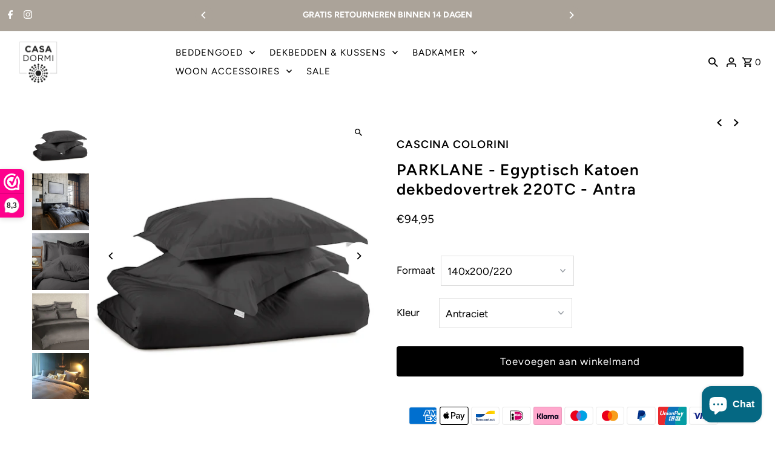

--- FILE ---
content_type: text/html; charset=utf-8
request_url: https://casadormi.nl/collections/bestsellers/products/parklane-antra
body_size: 81022
content:
<!doctype html>
<html class="no-js" lang="nl">
  <head>
    <meta charset="utf-8">
    <meta name="viewport" content="width=device-width,initial-scale=1,minimum-scale=1">

    <!-- Establish early connection to external domains -->
    <link rel="preconnect" href="https://cdn.shopify.com" crossorigin>
    <link rel="preconnect" href="https://fonts.shopify.com" crossorigin>
    <link rel="preconnect" href="https://monorail-edge.shopifysvc.com">
    <link rel="preconnect" href="//ajax.googleapis.com" crossorigin><!-- Preload onDomain stylesheets and script libraries -->
    <link rel="preload" href="//casadormi.nl/cdn/shop/t/29/assets/stylesheet.css?v=71576923296086410751761557004" as="style">
    <link rel="preload" as="font" href="//casadormi.nl/cdn/fonts/figtree/figtree_n4.3c0838aba1701047e60be6a99a1b0a40ce9b8419.woff2" type="font/woff2" crossorigin>
    <link rel="preload" as="font" href="//casadormi.nl/cdn/fonts/figtree/figtree_n4.3c0838aba1701047e60be6a99a1b0a40ce9b8419.woff2" type="font/woff2" crossorigin>
    <link rel="preload" as="font" href="//casadormi.nl/cdn/fonts/figtree/figtree_n6.9d1ea52bb49a0a86cfd1b0383d00f83d3fcc14de.woff2" type="font/woff2" crossorigin>
    <link rel="preload" href="//casadormi.nl/cdn/shop/t/29/assets/eventemitter3.min.js?v=27939738353326123541761557005" as="script"><link rel="preload" href="//casadormi.nl/cdn/shop/t/29/assets/vendor-video.js?v=112486824910932804751761557002" as="script"><link rel="preload" href="//casadormi.nl/cdn/shop/t/29/assets/theme.js?v=28862522757372958681761810207" as="script">

    <link rel="shortcut icon" href="//casadormi.nl/cdn/shop/files/favicon2casa.png?crop=center&height=32&v=1638983364&width=32" type="image/png">
    <link rel="canonical" href="https://casadormi.nl/products/parklane-antra"><title>Antraciet dekbedovertrek egyptisch katoen
 &ndash; CASA DORMI</title>
  <meta name="description" content="Luxe hotel kwaliteit dekbedovertrek kopen? Het PARKLANE dekbedovertrek gemaakt van egyptisch katoen, met een draaddichtheid van 220 TC is waar je naar op zoek bent. Vandaag besteld, binnen 2 dagen in huis. Geen verzendkosten." />

  
<meta property="og:image" content="http://casadormi.nl/cdn/shop/products/Dekbedovertrek_PARKLANE_Antra_Casa_Dormi_Egyptisch_katoen.png?v=1632237960&width=1024">
  <meta property="og:image:secure_url" content="https://casadormi.nl/cdn/shop/products/Dekbedovertrek_PARKLANE_Antra_Casa_Dormi_Egyptisch_katoen.png?v=1632237960&width=1024">
  <meta property="og:image:width" content="497">
  <meta property="og:image:height" content="497">
<meta property="og:site_name" content="CASA DORMI">



  <meta name="twitter:card" content="summary">


  <meta name="twitter:site" content="@">



  <meta name="twitter:title" content="PARKLANE - Egyptisch Katoen dekbedovertrek 220TC - Antra">
  <meta name="twitter:description" content="




Luxe dekbedovertrek in antracietkleur gemaakt van Egyptisch katoen

Kwaliteit: Egyptisch katoen Hoge draaddichtheid: 220 TCFeel: Stevig, verkoelend, zacht en knisperend


OEKO-Tex label: Duurzaam">
  <meta name="twitter:image" content="https://casadormi.nl/cdn/shop/products/Dekbedovertrek_PARKLANE_Antra_Casa_Dormi_Egyptisch_katoen.png?v=1632237960&width=1024">
  <meta name="twitter:image:width" content="480">
  <meta name="twitter:image:height" content="480">


  
  <script type="application/ld+json">
   {
     "@context": "https://schema.org",
     "@type": "Product",
     "id": "parklane-antra",
     "url": "//products/parklane-antra",
     "image": "//casadormi.nl/cdn/shop/products/Dekbedovertrek_PARKLANE_Antra_Casa_Dormi_Egyptisch_katoen.png?v=1632237960&width=1024",
     "name": "PARKLANE - Egyptisch Katoen dekbedovertrek 220TC - Antra",
     "brand": {
        "@type": "Brand",
        "name": "CASCINA COLORINI"
      },
     "description": "




Luxe dekbedovertrek in antracietkleur gemaakt van Egyptisch katoen

Kwaliteit: Egyptisch katoen Hoge draaddichtheid: 220 TCFeel: Stevig, verkoelend, zacht en knisperend


OEKO-Tex label: Duurzaam gefabriceerd en zonder schadelijke stoffen. 

Finish: Easy-Care Finish - kreukvrijInstopstrook: Dubbele doorlopende instopstrook









 Luxe, knisperende beddengoed waar je in luxe-sterren hotels onder slaapt, gemaakt van Egyptisch katoen. De hoge draaddichtheid en het gebruik van fijne garen zijn een gouden combinatie. Een dekbedovertrek van fijn Egyptisch katoen voelt zacht, knisperend en luxe aan. Egyptisch katoen staat erom bekent de beste katoensoort ter wereld te zijn en gaat vele malen langer mee dan “normaal” katoen.

","sku": "CASDBS1422PARANTRACIET","offers": [
       
       {
         "@type": "Offer",
         "price": 94.95,
         "priceCurrency": "EUR",
         "availability" : "http://schema.org/InStock",
         "priceValidUntil": "2030-01-01",
         "url": "/products/parklane-antra"
       },
       
       {
         "@type": "Offer",
         "price": 139.95,
         "priceCurrency": "EUR",
         "availability" : "http://schema.org/InStock",
         "priceValidUntil": "2030-01-01",
         "url": "/products/parklane-antra"
       },
       
       {
         "@type": "Offer",
         "price": 169.95,
         "priceCurrency": "EUR",
         "availability" : "http://schema.org/InStock",
         "priceValidUntil": "2030-01-01",
         "url": "/products/parklane-antra"
       },
       
       {
         "@type": "Offer",
         "price": 189.95,
         "priceCurrency": "EUR",
         "availability" : "http://schema.org/InStock",
         "priceValidUntil": "2030-01-01",
         "url": "/products/parklane-antra"
       }
       
    ]
   }
  </script>


  <style data-shopify>
:root {
    --main-family: Figtree, sans-serif;
    --main-weight: 400;
    --main-style: normal;
    --nav-family: Figtree, sans-serif;
    --nav-weight: 400;
    --nav-style: normal;
    --heading-family: Figtree, sans-serif;
    --heading-weight: 600;
    --heading-style: normal;

    --announcement-size: 14px;
    --font-size: 17px;
    --h1-size: 26px;
    --h2-size: 22px;
    --h3-size: 18px;
    --h4-size: calc(var(--font-size) + 2px);
    --h5-size: calc(var(--font-size) + 1px);
    --nav-size: 15px;
    --border-weight: 3px;
    --top-bar-background: #aba399;
    --top-bar-color: #ffffff;
    --top-bar-border: #f0efed;
    --social-links: #ffffff;
    --header-background: #ffffff;
    --cart-links: #000000;
    --header-float-color: #ffffff;
    --background: #ffffff;
    --heading-color: #000000;
    --hero-color: #ffffff;
    --text-color: #000000;
    --sale-color: #e44949;
    --dotted-color: #dddddd;
    --button-color: #000000;
    --button-text: #ffffff;
    --button-hover: #000000;
    --button-text-hover: #ffffff;
    --secondary-button-color: #aba399;
    --secondary-button-text: #000000;
    --navigation: #000000;
    --nav-color: #ffffff;
    --nav-hover-color: #151515;
    --nav-hover-link-color: #ffffff;
    --nav-hover-transition-duration: 0.25s;
    --new-background: #ffffff;
    --new-text: #000000;
    --sale-background: #e44949;
    --sale-text: #ffffff;
    --soldout-background: #222222;
    --soldout-text: #ffffff;
    --footer-background: #aba399;
    --footer-color: #ffffff;
    --footer-border: #ffffff;
    --error-msg-dark: #e81000;
    --error-msg-light: #ffeae8;
    --success-msg-dark: #007f5f;
    --success-msg-light: #e5fff8;
    --free-shipping-bg: #aba399;
    --free-shipping-text: #fff;
    --error-color: #056883;
    --error-color-light: #8ce3fb;
    --keyboard-focus-color: #cccccc;
    --keyboard-focus-border-style: dotted;
    --keyboard-focus-border-weight: 1;
    --icon-border-color: #e6e6e6;
    --thumbnail-slider-outline-color: #666666;
    --price-unit-price-color: #999999;
    --select-arrow-bg: url(//casadormi.nl/cdn/shop/t/29/assets/select-arrow.png?v=112595941721225094991761557007);
    --product-info-align: left;
    --color-filter-size: 18px;
    --color-body-text: var(--text-color);
    --color-body: var(--background);
    --color-bg: var(--background);
    --disabled-text: #808080;
    --section-padding: 30px;
    --button-border-radius: 4px;

    --star-active: rgb(0, 0, 0);
    --star-inactive: rgb(204, 204, 204);

    --section-background: #ffffff;
    --section-overlay-color: 0, 0, 0;
    --section-overlay-opacity: 0;
    --section-button-size: 17px;

    --age-text-color: #262b2c;
    --age-bg-color: #faf4e8;

    --text-color-reset: #000000;


  }
  @media (max-width: 740px) {
    :root {
      --font-size: calc(17px - (17px * 0.15));
      --nav-size: calc(15px - (15px * 0.15));
      --h1-size: calc(26px - (26px * 0.15));
      --h2-size: calc(22px - (22px * 0.15));
      --h3-size: calc(18px - (18px * 0.15));
    }
  }
</style>


  <link rel="stylesheet" href="//casadormi.nl/cdn/shop/t/29/assets/stylesheet.css?v=71576923296086410751761557004" type="text/css">

  <style>
  @font-face {
  font-family: Figtree;
  font-weight: 400;
  font-style: normal;
  font-display: swap;
  src: url("//casadormi.nl/cdn/fonts/figtree/figtree_n4.3c0838aba1701047e60be6a99a1b0a40ce9b8419.woff2") format("woff2"),
       url("//casadormi.nl/cdn/fonts/figtree/figtree_n4.c0575d1db21fc3821f17fd6617d3dee552312137.woff") format("woff");
}

  @font-face {
  font-family: Figtree;
  font-weight: 400;
  font-style: normal;
  font-display: swap;
  src: url("//casadormi.nl/cdn/fonts/figtree/figtree_n4.3c0838aba1701047e60be6a99a1b0a40ce9b8419.woff2") format("woff2"),
       url("//casadormi.nl/cdn/fonts/figtree/figtree_n4.c0575d1db21fc3821f17fd6617d3dee552312137.woff") format("woff");
}

  @font-face {
  font-family: Figtree;
  font-weight: 600;
  font-style: normal;
  font-display: swap;
  src: url("//casadormi.nl/cdn/fonts/figtree/figtree_n6.9d1ea52bb49a0a86cfd1b0383d00f83d3fcc14de.woff2") format("woff2"),
       url("//casadormi.nl/cdn/fonts/figtree/figtree_n6.f0fcdea525a0e47b2ae4ab645832a8e8a96d31d3.woff") format("woff");
}

  @font-face {
  font-family: Figtree;
  font-weight: 700;
  font-style: normal;
  font-display: swap;
  src: url("//casadormi.nl/cdn/fonts/figtree/figtree_n7.2fd9bfe01586148e644724096c9d75e8c7a90e55.woff2") format("woff2"),
       url("//casadormi.nl/cdn/fonts/figtree/figtree_n7.ea05de92d862f9594794ab281c4c3a67501ef5fc.woff") format("woff");
}

  @font-face {
  font-family: Figtree;
  font-weight: 400;
  font-style: italic;
  font-display: swap;
  src: url("//casadormi.nl/cdn/fonts/figtree/figtree_i4.89f7a4275c064845c304a4cf8a4a586060656db2.woff2") format("woff2"),
       url("//casadormi.nl/cdn/fonts/figtree/figtree_i4.6f955aaaafc55a22ffc1f32ecf3756859a5ad3e2.woff") format("woff");
}

  @font-face {
  font-family: Figtree;
  font-weight: 700;
  font-style: italic;
  font-display: swap;
  src: url("//casadormi.nl/cdn/fonts/figtree/figtree_i7.06add7096a6f2ab742e09ec7e498115904eda1fe.woff2") format("woff2"),
       url("//casadormi.nl/cdn/fonts/figtree/figtree_i7.ee584b5fcaccdbb5518c0228158941f8df81b101.woff") format("woff");
}

  </style>

  <script>window.performance && window.performance.mark && window.performance.mark('shopify.content_for_header.start');</script><meta name="google-site-verification" content="dMebcwb0_fHKNj8PWQIxnb_Frvj3fBucfXGK_iJCR24">
<meta id="shopify-digital-wallet" name="shopify-digital-wallet" content="/41365700765/digital_wallets/dialog">
<meta name="shopify-checkout-api-token" content="6139c19cba38b7ce86a9b3c6cf1d29e3">
<meta id="in-context-paypal-metadata" data-shop-id="41365700765" data-venmo-supported="false" data-environment="production" data-locale="nl_NL" data-paypal-v4="true" data-currency="EUR">
<link rel="alternate" type="application/json+oembed" href="https://casadormi.nl/products/parklane-antra.oembed">
<script async="async" src="/checkouts/internal/preloads.js?locale=nl-NL"></script>
<script id="apple-pay-shop-capabilities" type="application/json">{"shopId":41365700765,"countryCode":"NL","currencyCode":"EUR","merchantCapabilities":["supports3DS"],"merchantId":"gid:\/\/shopify\/Shop\/41365700765","merchantName":"CASA DORMI","requiredBillingContactFields":["postalAddress","email"],"requiredShippingContactFields":["postalAddress","email"],"shippingType":"shipping","supportedNetworks":["visa","maestro","masterCard","amex"],"total":{"type":"pending","label":"CASA DORMI","amount":"1.00"},"shopifyPaymentsEnabled":true,"supportsSubscriptions":true}</script>
<script id="shopify-features" type="application/json">{"accessToken":"6139c19cba38b7ce86a9b3c6cf1d29e3","betas":["rich-media-storefront-analytics"],"domain":"casadormi.nl","predictiveSearch":true,"shopId":41365700765,"locale":"nl"}</script>
<script>var Shopify = Shopify || {};
Shopify.shop = "casa-dormi.myshopify.com";
Shopify.locale = "nl";
Shopify.currency = {"active":"EUR","rate":"1.0"};
Shopify.country = "NL";
Shopify.theme = {"name":"Casa Dormi - 2025 Vernieuwd","id":188017901909,"schema_name":"Fashionopolism","schema_version":"10.2.1","theme_store_id":141,"role":"main"};
Shopify.theme.handle = "null";
Shopify.theme.style = {"id":null,"handle":null};
Shopify.cdnHost = "casadormi.nl/cdn";
Shopify.routes = Shopify.routes || {};
Shopify.routes.root = "/";</script>
<script type="module">!function(o){(o.Shopify=o.Shopify||{}).modules=!0}(window);</script>
<script>!function(o){function n(){var o=[];function n(){o.push(Array.prototype.slice.apply(arguments))}return n.q=o,n}var t=o.Shopify=o.Shopify||{};t.loadFeatures=n(),t.autoloadFeatures=n()}(window);</script>
<script id="shop-js-analytics" type="application/json">{"pageType":"product"}</script>
<script defer="defer" async type="module" src="//casadormi.nl/cdn/shopifycloud/shop-js/modules/v2/client.init-shop-cart-sync_vOV-a8uK.nl.esm.js"></script>
<script defer="defer" async type="module" src="//casadormi.nl/cdn/shopifycloud/shop-js/modules/v2/chunk.common_CJhj07vB.esm.js"></script>
<script defer="defer" async type="module" src="//casadormi.nl/cdn/shopifycloud/shop-js/modules/v2/chunk.modal_CUgVXUZf.esm.js"></script>
<script type="module">
  await import("//casadormi.nl/cdn/shopifycloud/shop-js/modules/v2/client.init-shop-cart-sync_vOV-a8uK.nl.esm.js");
await import("//casadormi.nl/cdn/shopifycloud/shop-js/modules/v2/chunk.common_CJhj07vB.esm.js");
await import("//casadormi.nl/cdn/shopifycloud/shop-js/modules/v2/chunk.modal_CUgVXUZf.esm.js");

  window.Shopify.SignInWithShop?.initShopCartSync?.({"fedCMEnabled":true,"windoidEnabled":true});

</script>
<script>(function() {
  var isLoaded = false;
  function asyncLoad() {
    if (isLoaded) return;
    isLoaded = true;
    var urls = ["https:\/\/www.webwinkelkeur.nl\/apps\/shopify\/script.php?shop=casa-dormi.myshopify.com","https:\/\/connector-app.dhlparcel.nl\/scripts\/shopify.js?shop=casa-dormi.myshopify.com"];
    for (var i = 0; i < urls.length; i++) {
      var s = document.createElement('script');
      s.type = 'text/javascript';
      s.async = true;
      s.src = urls[i];
      var x = document.getElementsByTagName('script')[0];
      x.parentNode.insertBefore(s, x);
    }
  };
  if(window.attachEvent) {
    window.attachEvent('onload', asyncLoad);
  } else {
    window.addEventListener('load', asyncLoad, false);
  }
})();</script>
<script id="__st">var __st={"a":41365700765,"offset":3600,"reqid":"08e0f4aa-6763-44e8-a964-1e4865bd988b-1770103741","pageurl":"casadormi.nl\/collections\/bestsellers\/products\/parklane-antra","u":"e2acac1e90fe","p":"product","rtyp":"product","rid":5298897092765};</script>
<script>window.ShopifyPaypalV4VisibilityTracking = true;</script>
<script id="captcha-bootstrap">!function(){'use strict';const t='contact',e='account',n='new_comment',o=[[t,t],['blogs',n],['comments',n],[t,'customer']],c=[[e,'customer_login'],[e,'guest_login'],[e,'recover_customer_password'],[e,'create_customer']],r=t=>t.map((([t,e])=>`form[action*='/${t}']:not([data-nocaptcha='true']) input[name='form_type'][value='${e}']`)).join(','),a=t=>()=>t?[...document.querySelectorAll(t)].map((t=>t.form)):[];function s(){const t=[...o],e=r(t);return a(e)}const i='password',u='form_key',d=['recaptcha-v3-token','g-recaptcha-response','h-captcha-response',i],f=()=>{try{return window.sessionStorage}catch{return}},m='__shopify_v',_=t=>t.elements[u];function p(t,e,n=!1){try{const o=window.sessionStorage,c=JSON.parse(o.getItem(e)),{data:r}=function(t){const{data:e,action:n}=t;return t[m]||n?{data:e,action:n}:{data:t,action:n}}(c);for(const[e,n]of Object.entries(r))t.elements[e]&&(t.elements[e].value=n);n&&o.removeItem(e)}catch(o){console.error('form repopulation failed',{error:o})}}const l='form_type',E='cptcha';function T(t){t.dataset[E]=!0}const w=window,h=w.document,L='Shopify',v='ce_forms',y='captcha';let A=!1;((t,e)=>{const n=(g='f06e6c50-85a8-45c8-87d0-21a2b65856fe',I='https://cdn.shopify.com/shopifycloud/storefront-forms-hcaptcha/ce_storefront_forms_captcha_hcaptcha.v1.5.2.iife.js',D={infoText:'Beschermd door hCaptcha',privacyText:'Privacy',termsText:'Voorwaarden'},(t,e,n)=>{const o=w[L][v],c=o.bindForm;if(c)return c(t,g,e,D).then(n);var r;o.q.push([[t,g,e,D],n]),r=I,A||(h.body.append(Object.assign(h.createElement('script'),{id:'captcha-provider',async:!0,src:r})),A=!0)});var g,I,D;w[L]=w[L]||{},w[L][v]=w[L][v]||{},w[L][v].q=[],w[L][y]=w[L][y]||{},w[L][y].protect=function(t,e){n(t,void 0,e),T(t)},Object.freeze(w[L][y]),function(t,e,n,w,h,L){const[v,y,A,g]=function(t,e,n){const i=e?o:[],u=t?c:[],d=[...i,...u],f=r(d),m=r(i),_=r(d.filter((([t,e])=>n.includes(e))));return[a(f),a(m),a(_),s()]}(w,h,L),I=t=>{const e=t.target;return e instanceof HTMLFormElement?e:e&&e.form},D=t=>v().includes(t);t.addEventListener('submit',(t=>{const e=I(t);if(!e)return;const n=D(e)&&!e.dataset.hcaptchaBound&&!e.dataset.recaptchaBound,o=_(e),c=g().includes(e)&&(!o||!o.value);(n||c)&&t.preventDefault(),c&&!n&&(function(t){try{if(!f())return;!function(t){const e=f();if(!e)return;const n=_(t);if(!n)return;const o=n.value;o&&e.removeItem(o)}(t);const e=Array.from(Array(32),(()=>Math.random().toString(36)[2])).join('');!function(t,e){_(t)||t.append(Object.assign(document.createElement('input'),{type:'hidden',name:u})),t.elements[u].value=e}(t,e),function(t,e){const n=f();if(!n)return;const o=[...t.querySelectorAll(`input[type='${i}']`)].map((({name:t})=>t)),c=[...d,...o],r={};for(const[a,s]of new FormData(t).entries())c.includes(a)||(r[a]=s);n.setItem(e,JSON.stringify({[m]:1,action:t.action,data:r}))}(t,e)}catch(e){console.error('failed to persist form',e)}}(e),e.submit())}));const S=(t,e)=>{t&&!t.dataset[E]&&(n(t,e.some((e=>e===t))),T(t))};for(const o of['focusin','change'])t.addEventListener(o,(t=>{const e=I(t);D(e)&&S(e,y())}));const B=e.get('form_key'),M=e.get(l),P=B&&M;t.addEventListener('DOMContentLoaded',(()=>{const t=y();if(P)for(const e of t)e.elements[l].value===M&&p(e,B);[...new Set([...A(),...v().filter((t=>'true'===t.dataset.shopifyCaptcha))])].forEach((e=>S(e,t)))}))}(h,new URLSearchParams(w.location.search),n,t,e,['guest_login'])})(!0,!0)}();</script>
<script integrity="sha256-4kQ18oKyAcykRKYeNunJcIwy7WH5gtpwJnB7kiuLZ1E=" data-source-attribution="shopify.loadfeatures" defer="defer" src="//casadormi.nl/cdn/shopifycloud/storefront/assets/storefront/load_feature-a0a9edcb.js" crossorigin="anonymous"></script>
<script data-source-attribution="shopify.dynamic_checkout.dynamic.init">var Shopify=Shopify||{};Shopify.PaymentButton=Shopify.PaymentButton||{isStorefrontPortableWallets:!0,init:function(){window.Shopify.PaymentButton.init=function(){};var t=document.createElement("script");t.src="https://casadormi.nl/cdn/shopifycloud/portable-wallets/latest/portable-wallets.nl.js",t.type="module",document.head.appendChild(t)}};
</script>
<script data-source-attribution="shopify.dynamic_checkout.buyer_consent">
  function portableWalletsHideBuyerConsent(e){var t=document.getElementById("shopify-buyer-consent"),n=document.getElementById("shopify-subscription-policy-button");t&&n&&(t.classList.add("hidden"),t.setAttribute("aria-hidden","true"),n.removeEventListener("click",e))}function portableWalletsShowBuyerConsent(e){var t=document.getElementById("shopify-buyer-consent"),n=document.getElementById("shopify-subscription-policy-button");t&&n&&(t.classList.remove("hidden"),t.removeAttribute("aria-hidden"),n.addEventListener("click",e))}window.Shopify?.PaymentButton&&(window.Shopify.PaymentButton.hideBuyerConsent=portableWalletsHideBuyerConsent,window.Shopify.PaymentButton.showBuyerConsent=portableWalletsShowBuyerConsent);
</script>
<script data-source-attribution="shopify.dynamic_checkout.cart.bootstrap">document.addEventListener("DOMContentLoaded",(function(){function t(){return document.querySelector("shopify-accelerated-checkout-cart, shopify-accelerated-checkout")}if(t())Shopify.PaymentButton.init();else{new MutationObserver((function(e,n){t()&&(Shopify.PaymentButton.init(),n.disconnect())})).observe(document.body,{childList:!0,subtree:!0})}}));
</script>
<link id="shopify-accelerated-checkout-styles" rel="stylesheet" media="screen" href="https://casadormi.nl/cdn/shopifycloud/portable-wallets/latest/accelerated-checkout-backwards-compat.css" crossorigin="anonymous">
<style id="shopify-accelerated-checkout-cart">
        #shopify-buyer-consent {
  margin-top: 1em;
  display: inline-block;
  width: 100%;
}

#shopify-buyer-consent.hidden {
  display: none;
}

#shopify-subscription-policy-button {
  background: none;
  border: none;
  padding: 0;
  text-decoration: underline;
  font-size: inherit;
  cursor: pointer;
}

#shopify-subscription-policy-button::before {
  box-shadow: none;
}

      </style>

<script>window.performance && window.performance.mark && window.performance.mark('shopify.content_for_header.end');</script>

<!-- BEGIN app block: shopify://apps/supra-swatch-colors/blocks/app-embed/c4e8df4d-5258-4313-9a17-37a319e55c1a --><!-- </script> -->
<!--
Supra Swatch Colors app for Shopify: https://apps.shopify.com/swatch-colors-ultimator
Highly customizable swatches app that supports product groupings, variant colors & collection pages.
https://supra-swatch-colors.sktch.io/
-->

<script type="text/javascript" src="https://cdn.shopify.com/extensions/019a370f-4999-76b8-aa40-7acbeab40cf8/swatch-colors-ultimator-241/assets/supra-swatch-colors.js"></script>

<script type="text/javascript">
(()=>{
	const loadApp = () => {
		if(!window.SupraSwatchColors) {
			setTimeout(loadApp, 20);
			return;
		}
		window.SupraSwatchColors.setKey("c8dff656bf345e0e3ea0b9953226ff78");
		window.SupraSwatchColors.setSettings({
			baseUrl: "\/",
			shopLocale: {"shop_locale":{"locale":"nl","enabled":true,"primary":true,"published":true}},
			shopLocales: [{"shop_locale":{"locale":"nl","enabled":true,"primary":true,"published":true}}],
			...{"activeColor":"#333333","advanced":false,"aspectRatio":"1.0","collectionPageFields":"productGroups","defaultColor":"#E3E3E3","defaultSwatchColor":"#EEEEEE","defaultSwatchImage":"gid:\/\/shopify\/MediaImage\/49470742954325","defaultSwatchType":"image","disabledStyle":"strike","enableCollectionPages":true,"enableLabel":true,"enableLabelValue":true,"enableTooltip":true,"enableTranslations":true,"gapX":4,"gapY":8,"gridItemAspectRatio":"1.0","gridItemClickBehavior":"redirect","gridItemForceAtop":false,"gridItemGapX":2,"gridItemGapY":4,"gridItemHoverBehavior":"updateGridItem","gridItemJustify":"start","gridItemMarginAboveSwatches":0,"gridItemMarginBelowSwatches":0,"gridItemMaxSwatches":9,"gridItemSize":14,"gridItemSoldoutProducts":"disable","gridItemStyle":2,"gridItemTruncationText":"+$N$","gridItemTruncationTextAction":"showTruncated","gridItemZIndex":10,"hoverColor":"#333333","justify":"start","labelBold":false,"labelColor":"#000000","labelItalic":false,"labelSize":"1.0","labelTextAlign":"left","labelValueBold":true,"labelValueColor":"#555555","labelValueItalic":false,"labelValueSeparator":": ","labelValueSize":"0.9","marginAboveLabel":0,"marginAboveSwatches":5,"marginBelowSwatches":0,"pgKeepVariantSelection":true,"pgLabel":"Kleuren opties","pgLabelTranslations":{"en":"Color"},"pgSoldoutProducts":"disable","pgUseProductImage":true,"size":26,"style":1,"tooltipBold":true,"tooltipFontSize":"0.9","tooltipItalic":false,"tooltipLocation":"below","tooltipSize":"0.9","tooltipStyle":1,"vrColorFields":"color,colour,couleur,cor,colore,farbe,색,色,カラー,färg,farve,szín,barva,kleur","vrSoldoutVariants":"disable","vrUseVariantImage":true},
			
			defaultSwatchImage: "\/\/casadormi.nl\/cdn\/shop\/files\/swatchNotFound.png?crop=center\u0026height=26\u0026v=1740575582\u0026width=26"
		});
		window.SupraSwatchColors.loadColors([
			["roze", "Roze"],["blauw", "Blauw"],["paars", "Paars"],["groen", "Groen"],["zand", "Zand"],["antraciet", "Antraciet"],["wit", "Wit"],["goud", "Goud"],["ivoor", "Ivoor"],["wit\/zand", "Wit\/Zand"],["zilver", "Zilver"],["taupe", "Taupe"],["grijs", "Grijs"],["parel", "Parel"],["poeder", "Poeder"],["vlas", "Vlas"],["zink", "Zink"],["oranje", "Oranje"],["bruin", "Bruin"],
		]);
		(()=>{window.SupraSwatchColors.loadedProductGroups["gid:\/\/shopify\/Metaobject\/158778884437"] = {label: null, swatches: [{colorName:"Antra",colorHandle:"fe8ef920d18b64861e2cd0ccee858af02532da0a",product:{id:"gid:\/\/shopify\/Product\/5298897092765",handle:"parklane-antra",title:"PARKLANE - Egyptisch Katoen dekbedovertrek 220TC - Antra",image:"\/\/casadormi.nl\/cdn\/shop\/products\/Dekbedovertrek_PARKLANE_Antra_Casa_Dormi_Egyptisch_katoen.png?v=1632237960",soldout:!true,optionsWithValues:[{"name":"Formaat","position":1,"values":["140x200\/220","200x200\/220","240x200\/220","270x200\/220"]},{"name":"Kleur","position":2,"values":["Antraciet"]}],variantOptions:[{id:"gid:\/\/shopify\/ProductVariant\/36646116556957",available:true,options:[{name:"Formaat",value:"140x200\/220"},{name:"Kleur",value:"Antraciet"},]},{id:"gid:\/\/shopify\/ProductVariant\/34730801037469",available:true,options:[{name:"Formaat",value:"200x200\/220"},{name:"Kleur",value:"Antraciet"},]},{id:"gid:\/\/shopify\/ProductVariant\/34730801070237",available:true,options:[{name:"Formaat",value:"240x200\/220"},{name:"Kleur",value:"Antraciet"},]},{id:"gid:\/\/shopify\/ProductVariant\/34730801103005",available:true,options:[{name:"Formaat",value:"270x200\/220"},{name:"Kleur",value:"Antraciet"},]},]}},{colorName:"Blauw",colorHandle:"3752ec903aff036c9ef92f2d679c3eb1b0548766",product:{id:"gid:\/\/shopify\/Product\/5734785646749",handle:"kopie-van-parklane-blauw",title:"PARKLANE - Egyptisch Katoen Dekbedovertrek 220TC - Blauw",image:"\/\/casadormi.nl\/cdn\/shop\/products\/Dekbedovertrek_PARKLANE_Blauw_Casa_Dormi_Egyptisch_katoen_90c90c74-9457-4b8e-9614-5d256eae6702.png?v=1619201919",soldout:!true,optionsWithValues:[{"name":"Formaat","position":1,"values":["140x200\/220","200x200\/220","240x200\/220","270x200\/220"]},{"name":"Kleur","position":2,"values":["Blauw"]}],variantOptions:[{id:"gid:\/\/shopify\/ProductVariant\/37138585649309",available:true,options:[{name:"Formaat",value:"140x200\/220"},{name:"Kleur",value:"Blauw"},]},{id:"gid:\/\/shopify\/ProductVariant\/37138585682077",available:true,options:[{name:"Formaat",value:"200x200\/220"},{name:"Kleur",value:"Blauw"},]},{id:"gid:\/\/shopify\/ProductVariant\/37138585714845",available:true,options:[{name:"Formaat",value:"240x200\/220"},{name:"Kleur",value:"Blauw"},]},{id:"gid:\/\/shopify\/ProductVariant\/37138585747613",available:true,options:[{name:"Formaat",value:"270x200\/220"},{name:"Kleur",value:"Blauw"},]},]}},{colorName:"Roze",colorHandle:"f79b3918db35f26b5a566a733e2aac944db6c747",product:{id:"gid:\/\/shopify\/Product\/5734805110941",handle:"parklane-roze",title:"PARKLANE - Egyptisch Katoen Dekbedovertrek 220TC - Roze",image:"\/\/casadormi.nl\/cdn\/shop\/products\/Dekbedovertrek_PARKLANE_Roze_Casa_Dormi_Egyptisch_katoen_f49b445a-601b-44fe-a421-d32c20de8515.png?v=1619202347",soldout:!true,optionsWithValues:[{"name":"Formaat","position":1,"values":["140x200\/220","200x200\/220","240x200\/220","270x200\/220"]},{"name":"Kleur","position":2,"values":["Roze"]}],variantOptions:[{id:"gid:\/\/shopify\/ProductVariant\/36646388859037",available:true,options:[{name:"Formaat",value:"140x200\/220"},{name:"Kleur",value:"Roze"},]},{id:"gid:\/\/shopify\/ProductVariant\/36646389252253",available:true,options:[{name:"Formaat",value:"200x200\/220"},{name:"Kleur",value:"Roze"},]},{id:"gid:\/\/shopify\/ProductVariant\/36646389514397",available:true,options:[{name:"Formaat",value:"240x200\/220"},{name:"Kleur",value:"Roze"},]},{id:"gid:\/\/shopify\/ProductVariant\/36646389743773",available:true,options:[{name:"Formaat",value:"270x200\/220"},{name:"Kleur",value:"Roze"},]},]}},{colorName:"Ivoor",colorHandle:"accb717849cbc563bfc0d3ad3ee619e4dc7f9443",product:{id:"gid:\/\/shopify\/Product\/5734788923549",handle:"parklane-ivoor",title:"PARKLANE - Egyptisch Katoen Dekbedovertrek 220TC - Ivoor",image:"\/\/casadormi.nl\/cdn\/shop\/products\/Dekbedovertrek_PARKLANE_ivoor_Casa_Dormi_Egyptisch_katoen_08227825-51da-493b-9846-5c4873888cf4.png?v=1619196375",soldout:!true,optionsWithValues:[{"name":"Formaat","position":1,"values":["140x200\/220","200x200\/220","240x200\/220","270x200\/220"]},{"name":"Kleur","position":2,"values":["Ivoor"]}],variantOptions:[{id:"gid:\/\/shopify\/ProductVariant\/36646269649053",available:true,options:[{name:"Formaat",value:"140x200\/220"},{name:"Kleur",value:"Ivoor"},]},{id:"gid:\/\/shopify\/ProductVariant\/36646270107805",available:true,options:[{name:"Formaat",value:"200x200\/220"},{name:"Kleur",value:"Ivoor"},]},{id:"gid:\/\/shopify\/ProductVariant\/36646270697629",available:true,options:[{name:"Formaat",value:"240x200\/220"},{name:"Kleur",value:"Ivoor"},]},{id:"gid:\/\/shopify\/ProductVariant\/36646271090845",available:true,options:[{name:"Formaat",value:"270x200\/220"},{name:"Kleur",value:"Ivoor"},]},]}},{colorName:"Zand",colorHandle:"249e560c977de47d2f024bf30218e8580a0a9887",product:{id:"gid:\/\/shopify\/Product\/5734811173021",handle:"kopie-van-parklane-zand",title:"PARKLANE - Egyptisch Katoen dekbedovertrek 220TC - Zand",image:"\/\/casadormi.nl\/cdn\/shop\/products\/Dekbedovertrek_PARKLANE_Zand_Casa_Dormi_Egyptisch_katoen.png?v=1624955847",soldout:!true,optionsWithValues:[{"name":"Formaat","position":1,"values":["140x200\/220","200x200\/220","240x200\/220","270x200\/220"]},{"name":"Kleur","position":2,"values":["Zand"]}],variantOptions:[{id:"gid:\/\/shopify\/ProductVariant\/36646423593117",available:true,options:[{name:"Formaat",value:"140x200\/220"},{name:"Kleur",value:"Zand"},]},{id:"gid:\/\/shopify\/ProductVariant\/36646423855261",available:true,options:[{name:"Formaat",value:"200x200\/220"},{name:"Kleur",value:"Zand"},]},{id:"gid:\/\/shopify\/ProductVariant\/36646424084637",available:true,options:[{name:"Formaat",value:"240x200\/220"},{name:"Kleur",value:"Zand"},]},{id:"gid:\/\/shopify\/ProductVariant\/36646424346781",available:true,options:[{name:"Formaat",value:"270x200\/220"},{name:"Kleur",value:"Zand"},]},]}},{colorName:"Wit",colorHandle:"614c059b1c6436230ad59613cba68dcf1d82fb46",product:{id:"gid:\/\/shopify\/Product\/5734824083613",handle:"parklane-wit",title:"PARKLANE - Egyptisch Katoen Dekbedovertrek 220TC - Wit",image:"\/\/casadormi.nl\/cdn\/shop\/products\/Dekbedovertrek_PARKLANE_Wit_Casa_Dormi_Egyptisch_katoen_476f57b3-8b4c-4da6-80bb-228690d02bb6.png?v=1624955412",soldout:!true,optionsWithValues:[{"name":"Formaat","position":1,"values":["140x200\/220","200x200\/220","240x200\/220","270x200\/220"]},{"name":"Kleur","position":2,"values":["Wit"]}],variantOptions:[{id:"gid:\/\/shopify\/ProductVariant\/36646501253277",available:true,options:[{name:"Formaat",value:"140x200\/220"},{name:"Kleur",value:"Wit"},]},{id:"gid:\/\/shopify\/ProductVariant\/36646501482653",available:true,options:[{name:"Formaat",value:"200x200\/220"},{name:"Kleur",value:"Wit"},]},{id:"gid:\/\/shopify\/ProductVariant\/36646501712029",available:true,options:[{name:"Formaat",value:"240x200\/220"},{name:"Kleur",value:"Wit"},]},{id:"gid:\/\/shopify\/ProductVariant\/36646501941405",available:true,options:[{name:"Formaat",value:"270x200\/220"},{name:"Kleur",value:"Wit"},]},]}},{colorName:"Zilver",colorHandle:"f5450c2d3ae2b21d534fb6bdcf53e3b7f1cd40a7",product:{id:"gid:\/\/shopify\/Product\/5734835519645",handle:"parklane-zilver",title:"PARKLANE - Egyptisch Katoen dekbedovertrek 220TC - Zilvergrijs",image:"\/\/casadormi.nl\/cdn\/shop\/products\/Dekbedovertrek_PARKLANE_Zilver_Casa_Dormi_Egyptisch_katoen_5418b095-dd7c-4ad2-93bd-d581c4a2bdee.png?v=1624955540",soldout:!true,optionsWithValues:[{"name":"Formaat","position":1,"values":["140x200\/220","200x200\/220","240x200\/220","270x200\/220"]},{"name":"Kleur","position":2,"values":["Grijs"]}],variantOptions:[{id:"gid:\/\/shopify\/ProductVariant\/36646573441181",available:false,options:[{name:"Formaat",value:"140x200\/220"},{name:"Kleur",value:"Grijs"},]},{id:"gid:\/\/shopify\/ProductVariant\/36646573670557",available:true,options:[{name:"Formaat",value:"200x200\/220"},{name:"Kleur",value:"Grijs"},]},{id:"gid:\/\/shopify\/ProductVariant\/36646573899933",available:true,options:[{name:"Formaat",value:"240x200\/220"},{name:"Kleur",value:"Grijs"},]},{id:"gid:\/\/shopify\/ProductVariant\/36646574129309",available:true,options:[{name:"Formaat",value:"270x200\/220"},{name:"Kleur",value:"Grijs"},]},]}},]};let pg = window.SupraSwatchColors.loadedProductGroups["gid:\/\/shopify\/Metaobject\/158778884437"];for(swatch of pg.swatches){window.SupraSwatchColors.loadedProducts[swatch.product.handle] = {product:swatch.product, productGroup:pg};}})();(()=>{window.SupraSwatchColors.loadedProductGroups["gid:\/\/shopify\/Metaobject\/158787731797"] = {label: null, swatches: [{colorName:"Roze",colorHandle:"f79b3918db35f26b5a566a733e2aac944db6c747",product:{id:"gid:\/\/shopify\/Product\/6759623032989",handle:"olivia-roze",title:"OLIVIA - Katoen Satijn Dekbedovertrek Roze",image:"\/\/casadormi.nl\/cdn\/shop\/products\/7---olivia_smokeygrape_2P_P.jpg?v=1646652753",soldout:!true,optionsWithValues:[{"name":"Formaat","position":1,"values":["140x200\/220","200x200\/220","240x200\/220","260x220\/240"]},{"name":"Kleur","position":2,"values":["Roze"]}],variantOptions:[{id:"gid:\/\/shopify\/ProductVariant\/40136858435741",available:true,options:[{name:"Formaat",value:"140x200\/220"},{name:"Kleur",value:"Roze"},]},{id:"gid:\/\/shopify\/ProductVariant\/40136858468509",available:true,options:[{name:"Formaat",value:"200x200\/220"},{name:"Kleur",value:"Roze"},]},{id:"gid:\/\/shopify\/ProductVariant\/40136858501277",available:true,options:[{name:"Formaat",value:"240x200\/220"},{name:"Kleur",value:"Roze"},]},{id:"gid:\/\/shopify\/ProductVariant\/40136858534045",available:true,options:[{name:"Formaat",value:"260x220\/240"},{name:"Kleur",value:"Roze"},]},]}},{colorName:"Lake green",colorHandle:"f814c358e7d80757c6851f4e2791841c0e3c656d",product:{id:"gid:\/\/shopify\/Product\/6759646658717",handle:"olivia-lake-green",title:"OLIVIA - Katoen Satijn Dekbedovertrek Lake Green",image:"\/\/casadormi.nl\/cdn\/shop\/products\/Dekbedovertrekgroenolivia.jpg?v=1646652555",soldout:!true,optionsWithValues:[{"name":"Formaat","position":1,"values":["140x200\/220","200x200\/220","240x200\/220","260x220\/240"]},{"name":"Kleur","position":2,"values":["Groen"]}],variantOptions:[{id:"gid:\/\/shopify\/ProductVariant\/40137147547805",available:true,options:[{name:"Formaat",value:"140x200\/220"},{name:"Kleur",value:"Groen"},]},{id:"gid:\/\/shopify\/ProductVariant\/40137147580573",available:true,options:[{name:"Formaat",value:"200x200\/220"},{name:"Kleur",value:"Groen"},]},{id:"gid:\/\/shopify\/ProductVariant\/40137147613341",available:true,options:[{name:"Formaat",value:"240x200\/220"},{name:"Kleur",value:"Groen"},]},{id:"gid:\/\/shopify\/ProductVariant\/40137147646109",available:true,options:[{name:"Formaat",value:"260x220\/240"},{name:"Kleur",value:"Groen"},]},]}},{colorName:"Angel green",colorHandle:"ac36150b1e54f4397ea5ff48c15048f866caf5c9",product:{id:"gid:\/\/shopify\/Product\/6759655276701",handle:"olivia-sea-angel-groen",title:"OLIVIA - Katoen Satijn Dekbedovertrek Sea Angel Groen",image:"\/\/casadormi.nl\/cdn\/shop\/products\/SeaAngel.jpg?v=1646652878",soldout:!true,optionsWithValues:[{"name":"Formaat","position":1,"values":["140x200\/220","200x200\/220","240x200\/220","260x220\/240"]},{"name":"Kleur","position":2,"values":["Blauw"]}],variantOptions:[{id:"gid:\/\/shopify\/ProductVariant\/40137268265117",available:true,options:[{name:"Formaat",value:"140x200\/220"},{name:"Kleur",value:"Blauw"},]},{id:"gid:\/\/shopify\/ProductVariant\/40137268297885",available:true,options:[{name:"Formaat",value:"200x200\/220"},{name:"Kleur",value:"Blauw"},]},{id:"gid:\/\/shopify\/ProductVariant\/40137268330653",available:true,options:[{name:"Formaat",value:"240x200\/220"},{name:"Kleur",value:"Blauw"},]},{id:"gid:\/\/shopify\/ProductVariant\/40137268363421",available:true,options:[{name:"Formaat",value:"260x220\/240"},{name:"Kleur",value:"Blauw"},]},]}},{colorName:"Serenity Blue",colorHandle:"165da496a60b67676c53684c6cd3c9894465e80b",product:{id:"gid:\/\/shopify\/Product\/6759660585117",handle:"olivia-blue",title:"OLIVIA - Katoen Satijn Dekbedovertrek Serenity Blue",image:"\/\/casadormi.nl\/cdn\/shop\/products\/8---olivia_serenity_2P_P.jpg?v=1646652970",soldout:!true,optionsWithValues:[{"name":"Formaat","position":1,"values":["140x200\/220","200x200\/220","240x200\/220","260x220\/240"]},{"name":"Kleur","position":2,"values":["Blauw"]}],variantOptions:[{id:"gid:\/\/shopify\/ProductVariant\/40137317777565",available:true,options:[{name:"Formaat",value:"140x200\/220"},{name:"Kleur",value:"Blauw"},]},{id:"gid:\/\/shopify\/ProductVariant\/40137317810333",available:true,options:[{name:"Formaat",value:"200x200\/220"},{name:"Kleur",value:"Blauw"},]},{id:"gid:\/\/shopify\/ProductVariant\/40137317843101",available:true,options:[{name:"Formaat",value:"240x200\/220"},{name:"Kleur",value:"Blauw"},]},{id:"gid:\/\/shopify\/ProductVariant\/40137317875869",available:true,options:[{name:"Formaat",value:"260x220\/240"},{name:"Kleur",value:"Blauw"},]},]}},{colorName:"Beet red",colorHandle:"40fd23234a5b3c7aeab6a70e70781d9b200d4bdd",product:{id:"gid:\/\/shopify\/Product\/6759666516125",handle:"olivia-beet-red",title:"OLIVIA Dekbedovertrek Katoen Satijn 250TC Beet Red",image:"\/\/casadormi.nl\/cdn\/shop\/products\/4---olivia_beetred_1P_P.jpg?v=1646652297",soldout:!true,optionsWithValues:[{"name":"Formaat","position":1,"values":["140x200\/220","200x200\/220","240x200\/220","260x220\/240"]},{"name":"Kleur","position":2,"values":["Rood"]}],variantOptions:[{id:"gid:\/\/shopify\/ProductVariant\/40137375744157",available:false,options:[{name:"Formaat",value:"140x200\/220"},{name:"Kleur",value:"Rood"},]},{id:"gid:\/\/shopify\/ProductVariant\/40137375776925",available:true,options:[{name:"Formaat",value:"200x200\/220"},{name:"Kleur",value:"Rood"},]},{id:"gid:\/\/shopify\/ProductVariant\/40137375809693",available:true,options:[{name:"Formaat",value:"240x200\/220"},{name:"Kleur",value:"Rood"},]},{id:"gid:\/\/shopify\/ProductVariant\/40137375842461",available:true,options:[{name:"Formaat",value:"260x220\/240"},{name:"Kleur",value:"Rood"},]},]}},{colorName:"Wit",colorHandle:"614c059b1c6436230ad59613cba68dcf1d82fb46",product:{id:"gid:\/\/shopify\/Product\/6759667663005",handle:"olivia-wit",title:"OLIVIA - Katoen Satijn Dekbedovertrek Wit",image:"\/\/casadormi.nl\/cdn\/shop\/products\/DewitteLietaerOliviawit.jpg?v=1646653010",soldout:!true,optionsWithValues:[{"name":"Formaat","position":1,"values":["140x200\/220","200x200\/220","240x200\/220","260x220\/240"]},{"name":"Kleur","position":2,"values":["Wit"]}],variantOptions:[{id:"gid:\/\/shopify\/ProductVariant\/40137388261533",available:true,options:[{name:"Formaat",value:"140x200\/220"},{name:"Kleur",value:"Wit"},]},{id:"gid:\/\/shopify\/ProductVariant\/40137388327069",available:true,options:[{name:"Formaat",value:"200x200\/220"},{name:"Kleur",value:"Wit"},]},{id:"gid:\/\/shopify\/ProductVariant\/40137388392605",available:true,options:[{name:"Formaat",value:"240x200\/220"},{name:"Kleur",value:"Wit"},]},{id:"gid:\/\/shopify\/ProductVariant\/40137388458141",available:true,options:[{name:"Formaat",value:"260x220\/240"},{name:"Kleur",value:"Wit"},]},]}},{colorName:"Zwart",colorHandle:"f9e535ad850c953dca7b7a8cf8a33a7adb364645",product:{id:"gid:\/\/shopify\/Product\/6759681753245",handle:"olivia-ebony-offblack",title:"OLIVIA - Katoen Satijn Dekbedovertrek Ebony offblack",image:"\/\/casadormi.nl\/cdn\/shop\/products\/2de-witte-lietaer-olivia-uni-ebony-200-tc.jpg?v=1646652399",soldout:!true,optionsWithValues:[{"name":"Formaat","position":1,"values":["140x200\/220","200x200\/220","240x200\/220","260x220\/240"]},{"name":"Kleur","position":2,"values":["Zwart"]}],variantOptions:[{id:"gid:\/\/shopify\/ProductVariant\/40137489088669",available:true,options:[{name:"Formaat",value:"140x200\/220"},{name:"Kleur",value:"Zwart"},]},{id:"gid:\/\/shopify\/ProductVariant\/40137489121437",available:true,options:[{name:"Formaat",value:"200x200\/220"},{name:"Kleur",value:"Zwart"},]},{id:"gid:\/\/shopify\/ProductVariant\/40137489154205",available:true,options:[{name:"Formaat",value:"240x200\/220"},{name:"Kleur",value:"Zwart"},]},{id:"gid:\/\/shopify\/ProductVariant\/40137489186973",available:true,options:[{name:"Formaat",value:"260x220\/240"},{name:"Kleur",value:"Zwart"},]},]}},{colorName:"Oranje",colorHandle:"d6d3ca7ea27cb086a628bf5a1a99b0b45c1d2e39",product:{id:"gid:\/\/shopify\/Product\/6759688077469",handle:"olivia-rooibos-oranje",title:"OLIVIA - Katoen Satijn Dekbedovertrek Rooibos Oranje",image:"\/\/casadormi.nl\/cdn\/shop\/products\/2---Olivia_rooibos_2P_P.jpg?v=1646652696",soldout:!true,optionsWithValues:[{"name":"Formaat","position":1,"values":["140x200\/220","200x200\/220","240x200\/220","260x220\/240"]},{"name":"Kleur","position":2,"values":["Oranje"]}],variantOptions:[{id:"gid:\/\/shopify\/ProductVariant\/40137524215965",available:false,options:[{name:"Formaat",value:"140x200\/220"},{name:"Kleur",value:"Oranje"},]},{id:"gid:\/\/shopify\/ProductVariant\/40137524248733",available:false,options:[{name:"Formaat",value:"200x200\/220"},{name:"Kleur",value:"Oranje"},]},{id:"gid:\/\/shopify\/ProductVariant\/40137524281501",available:true,options:[{name:"Formaat",value:"240x200\/220"},{name:"Kleur",value:"Oranje"},]},{id:"gid:\/\/shopify\/ProductVariant\/40137524314269",available:true,options:[{name:"Formaat",value:"260x220\/240"},{name:"Kleur",value:"Oranje"},]},]}},{colorName:"Golden yellow",colorHandle:"3f60469c795d9d15bbba4e1539252f0ccba9b13c",product:{id:"gid:\/\/shopify\/Product\/6759690928285",handle:"olivia-golden-yellow",title:"OLIVIA - Katoen Satijn Dekbedovertrek Golden Yellow",image:"\/\/casadormi.nl\/cdn\/shop\/products\/2---Olivia_goldenyellow_2P_P.jpg?v=1646652501",soldout:!true,optionsWithValues:[{"name":"Formaat","position":1,"values":["140x200\/220","200x200\/220","240x200\/220","260x220\/240"]},{"name":"Kleur","position":2,"values":["Geel"]}],variantOptions:[{id:"gid:\/\/shopify\/ProductVariant\/40137546072221",available:true,options:[{name:"Formaat",value:"140x200\/220"},{name:"Kleur",value:"Geel"},]},{id:"gid:\/\/shopify\/ProductVariant\/40137546137757",available:true,options:[{name:"Formaat",value:"200x200\/220"},{name:"Kleur",value:"Geel"},]},{id:"gid:\/\/shopify\/ProductVariant\/40137546203293",available:true,options:[{name:"Formaat",value:"240x200\/220"},{name:"Kleur",value:"Geel"},]},{id:"gid:\/\/shopify\/ProductVariant\/40137546268829",available:true,options:[{name:"Formaat",value:"260x220\/240"},{name:"Kleur",value:"Geel"},]},]}},{colorName:"Grijs",colorHandle:"47c861879deb5841ef4586e3feb7902a5a988213",product:{id:"gid:\/\/shopify\/Product\/6759693582493",handle:"olivia-dove-grijs",title:"OLIVIA - Katoen Satijn Dekbedovertrek Dove Grijs",image:"\/\/casadormi.nl\/cdn\/shop\/products\/7---olivia_dove_2P_P.jpg?v=1646652348",soldout:!true,optionsWithValues:[{"name":"Formaat","position":1,"values":["140x200\/220","200x200\/220","240x200\/220","260x220\/240"]},{"name":"Kleur","position":2,"values":["Grijs"]}],variantOptions:[{id:"gid:\/\/shopify\/ProductVariant\/40137560064157",available:true,options:[{name:"Formaat",value:"140x200\/220"},{name:"Kleur",value:"Grijs"},]},{id:"gid:\/\/shopify\/ProductVariant\/40137560096925",available:true,options:[{name:"Formaat",value:"200x200\/220"},{name:"Kleur",value:"Grijs"},]},{id:"gid:\/\/shopify\/ProductVariant\/40137560129693",available:true,options:[{name:"Formaat",value:"240x200\/220"},{name:"Kleur",value:"Grijs"},]},{id:"gid:\/\/shopify\/ProductVariant\/40137560162461",available:true,options:[{name:"Formaat",value:"260x220\/240"},{name:"Kleur",value:"Grijs"},]},]}},]};let pg = window.SupraSwatchColors.loadedProductGroups["gid:\/\/shopify\/Metaobject\/158787731797"];for(swatch of pg.swatches){window.SupraSwatchColors.loadedProducts[swatch.product.handle] = {product:swatch.product, productGroup:pg};}})();(()=>{window.SupraSwatchColors.loadedProductGroups["gid:\/\/shopify\/Metaobject\/158787436885"] = {label: null, swatches: [{colorName:"Ice blue",colorHandle:"2520ccb3d9f3755e8ec0e26b4e4aa9cb21e9d323",product:{id:"gid:\/\/shopify\/Product\/6779557904541",handle:"zygo-ice-blue",title:"ZYGO - Katoen Satijn Dekbedovertrek Ice Blue",image:"\/\/casadormi.nl\/cdn\/shop\/products\/de-wittelietaer-dekbedovertrek-katoen-satijn-zygo.jpg?v=1646754067",soldout:!true,optionsWithValues:[{"name":"Formaat","position":1,"values":["140x200\/220","200x200\/220","240x200\/220","260x220\/240"]},{"name":"Kleur","position":2,"values":["Blauw"]}],variantOptions:[{id:"gid:\/\/shopify\/ProductVariant\/40218909048989",available:true,options:[{name:"Formaat",value:"140x200\/220"},{name:"Kleur",value:"Blauw"},]},{id:"gid:\/\/shopify\/ProductVariant\/40218909081757",available:true,options:[{name:"Formaat",value:"200x200\/220"},{name:"Kleur",value:"Blauw"},]},{id:"gid:\/\/shopify\/ProductVariant\/40218909114525",available:true,options:[{name:"Formaat",value:"240x200\/220"},{name:"Kleur",value:"Blauw"},]},{id:"gid:\/\/shopify\/ProductVariant\/40218909180061",available:true,options:[{name:"Formaat",value:"260x220\/240"},{name:"Kleur",value:"Blauw"},]},]}},{colorName:"Atmosphere",colorHandle:"ffa2fbc77b61b14f72c420e33adde6c72de9f4e6",product:{id:"gid:\/\/shopify\/Product\/6779586281629",handle:"zygo-atmosphere",title:"ZYGO - Katoen Satijn Dekbedovertrek Atmosphere",image:"\/\/casadormi.nl\/cdn\/shop\/products\/witte-lietaer-dekbedovertrek-katoen-satijn-zygo.jpg?v=1646753696",soldout:!true,optionsWithValues:[{"name":"Formaat","position":1,"values":["140x200\/220","200x200\/220","240x200\/220","260x220\/240"]},{"name":"Kleur","position":2,"values":["Taupe"]}],variantOptions:[{id:"gid:\/\/shopify\/ProductVariant\/40219043168413",available:true,options:[{name:"Formaat",value:"140x200\/220"},{name:"Kleur",value:"Taupe"},]},{id:"gid:\/\/shopify\/ProductVariant\/40219043201181",available:true,options:[{name:"Formaat",value:"200x200\/220"},{name:"Kleur",value:"Taupe"},]},{id:"gid:\/\/shopify\/ProductVariant\/40219043233949",available:true,options:[{name:"Formaat",value:"240x200\/220"},{name:"Kleur",value:"Taupe"},]},{id:"gid:\/\/shopify\/ProductVariant\/40219043266717",available:true,options:[{name:"Formaat",value:"260x220\/240"},{name:"Kleur",value:"Taupe"},]},]}},{colorName:"Rood",colorHandle:"a6d808f1e128df7d8e12e4d2c23d6113aa00e264",product:{id:"gid:\/\/shopify\/Product\/6779589755037",handle:"zygo-rood",title:"ZYGO - Katoen Satijn Dekbedovertrek Rood",image:"\/\/casadormi.nl\/cdn\/shop\/products\/de-witte-lietaer-dekbedovertrek-katoen-satijn-zygo.jpg?v=1646759256",soldout:!true,optionsWithValues:[{"name":"Formaat","position":1,"values":["140x200\/220","200x200\/220","240x200\/220","260x200\/220"]},{"name":"Kleur","position":2,"values":["Rood"]}],variantOptions:[{id:"gid:\/\/shopify\/ProductVariant\/40219066499229",available:true,options:[{name:"Formaat",value:"140x200\/220"},{name:"Kleur",value:"Rood"},]},{id:"gid:\/\/shopify\/ProductVariant\/40219066564765",available:true,options:[{name:"Formaat",value:"200x200\/220"},{name:"Kleur",value:"Rood"},]},{id:"gid:\/\/shopify\/ProductVariant\/40219066597533",available:true,options:[{name:"Formaat",value:"240x200\/220"},{name:"Kleur",value:"Rood"},]},{id:"gid:\/\/shopify\/ProductVariant\/40219066630301",available:true,options:[{name:"Formaat",value:"260x200\/220"},{name:"Kleur",value:"Rood"},]},]}},{colorName:"Zwart",colorHandle:"f9e535ad850c953dca7b7a8cf8a33a7adb364645",product:{id:"gid:\/\/shopify\/Product\/6779595784349",handle:"zygo-ebony",title:"ZYGO - Katoen Satijn Dekbedovertrek Ebony Zwart",image:"\/\/casadormi.nl\/cdn\/shop\/products\/de-witte-lietaer-zygo-dekbedovertrek-83245-4.jpg?v=1646753866",soldout:!true,optionsWithValues:[{"name":"Formaat","position":1,"values":["140x200\/220","200x200\/220","240x200\/220","260x220\/240"]},{"name":"Kleur","position":2,"values":["Zwart"]}],variantOptions:[{id:"gid:\/\/shopify\/ProductVariant\/40219107688605",available:true,options:[{name:"Formaat",value:"140x200\/220"},{name:"Kleur",value:"Zwart"},]},{id:"gid:\/\/shopify\/ProductVariant\/40219107721373",available:true,options:[{name:"Formaat",value:"200x200\/220"},{name:"Kleur",value:"Zwart"},]},{id:"gid:\/\/shopify\/ProductVariant\/40219107754141",available:true,options:[{name:"Formaat",value:"240x200\/220"},{name:"Kleur",value:"Zwart"},]},{id:"gid:\/\/shopify\/ProductVariant\/40219107786909",available:true,options:[{name:"Formaat",value:"260x220\/240"},{name:"Kleur",value:"Zwart"},]},]}},{colorName:"Indigo",colorHandle:"914ece8cee76a984575a0c0f1176c27272b19be8",product:{id:"gid:\/\/shopify\/Product\/6779954888861",handle:"zygo-indigo",title:"ZYGO - Katoen Satijn Dekbedovertrek Indigo",image:"\/\/casadormi.nl\/cdn\/shop\/products\/de-witte-lietaer-dekbedovertrek4-katoen-satijn-zygo.jpg?v=1646754097",soldout:!true,optionsWithValues:[{"name":"Formaat","position":1,"values":["140x200\/220","200x200\/220","240x200\/220","260x220\/240"]},{"name":"Kleur","position":2,"values":["Blauw"]}],variantOptions:[{id:"gid:\/\/shopify\/ProductVariant\/40220443967645",available:true,options:[{name:"Formaat",value:"140x200\/220"},{name:"Kleur",value:"Blauw"},]},{id:"gid:\/\/shopify\/ProductVariant\/40220444000413",available:true,options:[{name:"Formaat",value:"200x200\/220"},{name:"Kleur",value:"Blauw"},]},{id:"gid:\/\/shopify\/ProductVariant\/40220444033181",available:true,options:[{name:"Formaat",value:"240x200\/220"},{name:"Kleur",value:"Blauw"},]},{id:"gid:\/\/shopify\/ProductVariant\/40220444065949",available:true,options:[{name:"Formaat",value:"260x220\/240"},{name:"Kleur",value:"Blauw"},]},]}},{colorName:"Ivoor",colorHandle:"accb717849cbc563bfc0d3ad3ee619e4dc7f9443",product:{id:"gid:\/\/shopify\/Product\/6779964653725",handle:"zygo-ivoor",title:"ZYGO - Katoen Satijn Dekbedovertrek Ivoor",image:"\/\/casadormi.nl\/cdn\/shop\/products\/3witte-lietaer-dekbedovertrek-katoen-satijn-zygo.jpg?v=1646754164",soldout:!true,optionsWithValues:[{"name":"Formaat","position":1,"values":["140x200\/220","200x200\/220","240x200\/220","260x220\/240"]},{"name":"Kleur","position":2,"values":["Ivoor"]}],variantOptions:[{id:"gid:\/\/shopify\/ProductVariant\/40220484403357",available:true,options:[{name:"Formaat",value:"140x200\/220"},{name:"Kleur",value:"Ivoor"},]},{id:"gid:\/\/shopify\/ProductVariant\/40220484436125",available:true,options:[{name:"Formaat",value:"200x200\/220"},{name:"Kleur",value:"Ivoor"},]},{id:"gid:\/\/shopify\/ProductVariant\/40220484468893",available:true,options:[{name:"Formaat",value:"240x200\/220"},{name:"Kleur",value:"Ivoor"},]},{id:"gid:\/\/shopify\/ProductVariant\/40220484501661",available:true,options:[{name:"Formaat",value:"260x220\/240"},{name:"Kleur",value:"Ivoor"},]},]}},{colorName:"Okergeel",colorHandle:"959a332c48a9b7dc023aa948ae721b2b9e381ec2",product:{id:"gid:\/\/shopify\/Product\/6779978514589",handle:"zygo-okergeel",title:"ZYGO - Katoen Satijn Dekbedovertrek Okergeel",image:"\/\/casadormi.nl\/cdn\/shop\/products\/de-witte-lietaer-dekbedovertrekkatoen-satijn-zygo.jpg?v=1646759191",soldout:!true,optionsWithValues:[{"name":"Formaat","position":1,"values":["140x200\/220","200x200\/220","240x200\/220","260x220\/240"]},{"name":"Kleur","position":2,"values":["Geel"]}],variantOptions:[{id:"gid:\/\/shopify\/ProductVariant\/40220532801693",available:true,options:[{name:"Formaat",value:"140x200\/220"},{name:"Kleur",value:"Geel"},]},{id:"gid:\/\/shopify\/ProductVariant\/40220532834461",available:true,options:[{name:"Formaat",value:"200x200\/220"},{name:"Kleur",value:"Geel"},]},{id:"gid:\/\/shopify\/ProductVariant\/40220532867229",available:true,options:[{name:"Formaat",value:"240x200\/220"},{name:"Kleur",value:"Geel"},]},{id:"gid:\/\/shopify\/ProductVariant\/40220532899997",available:true,options:[{name:"Formaat",value:"260x220\/240"},{name:"Kleur",value:"Geel"},]},]}},{colorName:"Zilver",colorHandle:"f5450c2d3ae2b21d534fb6bdcf53e3b7f1cd40a7",product:{id:"gid:\/\/shopify\/Product\/6779985166493",handle:"zygo-zilver",title:"ZYGO - Katoen Satijn Dekbedovertrek Zilver",image:"\/\/casadormi.nl\/cdn\/shop\/products\/Dewitte-lietaer-dekbedovertrek-katoen-satijn-zygo_988ce09c-399a-46db-8859-7222b98a03ef.jpg?v=1646759417",soldout:!true,optionsWithValues:[{"name":"Formaat","position":1,"values":["140x200\/220","200x200\/220","240x200\/220","260x220\/240"]},{"name":"Kleur","position":2,"values":["Grijs"]}],variantOptions:[{id:"gid:\/\/shopify\/ProductVariant\/40220561637533",available:true,options:[{name:"Formaat",value:"140x200\/220"},{name:"Kleur",value:"Grijs"},]},{id:"gid:\/\/shopify\/ProductVariant\/40220561670301",available:true,options:[{name:"Formaat",value:"200x200\/220"},{name:"Kleur",value:"Grijs"},]},{id:"gid:\/\/shopify\/ProductVariant\/40220561703069",available:true,options:[{name:"Formaat",value:"240x200\/220"},{name:"Kleur",value:"Grijs"},]},{id:"gid:\/\/shopify\/ProductVariant\/40220561735837",available:true,options:[{name:"Formaat",value:"260x220\/240"},{name:"Kleur",value:"Grijs"},]},]}},{colorName:"Lavender",colorHandle:"1e72bffe225fd7e4429d18db78433280e2780d25",product:{id:"gid:\/\/shopify\/Product\/6780006072477",handle:"zygo-lavender",title:"ZYGO - Katoen Satijn Dekbedovertrek Lavender",image:"\/\/casadormi.nl\/cdn\/shop\/products\/de-witte-lietaer-dekbedovertrek-katoen-satijn-zygo_763de648-2e9b-4d84-be54-b077cade09cf.jpg?v=1646759142",soldout:!true,optionsWithValues:[{"name":"Formaat","position":1,"values":["140x200\/220","200x200\/220","240x200\/220","260x200\/220"]},{"name":"Kleur","position":2,"values":["Paars"]}],variantOptions:[{id:"gid:\/\/shopify\/ProductVariant\/40220679766173",available:false,options:[{name:"Formaat",value:"140x200\/220"},{name:"Kleur",value:"Paars"},]},{id:"gid:\/\/shopify\/ProductVariant\/40220679798941",available:true,options:[{name:"Formaat",value:"200x200\/220"},{name:"Kleur",value:"Paars"},]},{id:"gid:\/\/shopify\/ProductVariant\/40220679831709",available:false,options:[{name:"Formaat",value:"240x200\/220"},{name:"Kleur",value:"Paars"},]},{id:"gid:\/\/shopify\/ProductVariant\/40220679864477",available:true,options:[{name:"Formaat",value:"260x200\/220"},{name:"Kleur",value:"Paars"},]},]}},{colorName:"Wit",colorHandle:"614c059b1c6436230ad59613cba68dcf1d82fb46",product:{id:"gid:\/\/shopify\/Product\/6780014493853",handle:"zygo-wit",title:"ZYGO - Katoen Satijn Dekbedovertrek Wit",image:"\/\/casadormi.nl\/cdn\/shop\/products\/de-witte-lietaer-dekbedovertrek-katoen-satijn-zygowit.jpg?v=1646759333",soldout:!true,optionsWithValues:[{"name":"Formaat","position":1,"values":["140x200\/220","200x200\/220","240x200\/220","260x220\/240"]},{"name":"Kleur","position":2,"values":["Wit"]}],variantOptions:[{id:"gid:\/\/shopify\/ProductVariant\/40220722692253",available:true,options:[{name:"Formaat",value:"140x200\/220"},{name:"Kleur",value:"Wit"},]},{id:"gid:\/\/shopify\/ProductVariant\/40220722725021",available:true,options:[{name:"Formaat",value:"200x200\/220"},{name:"Kleur",value:"Wit"},]},{id:"gid:\/\/shopify\/ProductVariant\/40220722757789",available:true,options:[{name:"Formaat",value:"240x200\/220"},{name:"Kleur",value:"Wit"},]},{id:"gid:\/\/shopify\/ProductVariant\/40220722790557",available:true,options:[{name:"Formaat",value:"260x220\/240"},{name:"Kleur",value:"Wit"},]},]}},]};let pg = window.SupraSwatchColors.loadedProductGroups["gid:\/\/shopify\/Metaobject\/158787436885"];for(swatch of pg.swatches){window.SupraSwatchColors.loadedProducts[swatch.product.handle] = {product:swatch.product, productGroup:pg};}})();(()=>{window.SupraSwatchColors.loadedProductGroups["gid:\/\/shopify\/Metaobject\/158670455125"] = {label: "Kleur", swatches: [{colorName:"Blauw",colorHandle:"3752ec903aff036c9ef92f2d679c3eb1b0548766",product:{id:"gid:\/\/shopify\/Product\/8356885037397",handle:"setouchi-tencel-dekbedovertrek-blauw",title:"Dekbedovertrek SETOUCHI Tencel 300TC Blauw",image:"\/\/casadormi.nl\/cdn\/shop\/products\/kayori_-_setouchi_-_blauw_2.webp?v=1680166777",soldout:!true,optionsWithValues:[{"name":"Formaat","position":1,"values":["140x200\/220","200x200\/220","240x200\/220","260x220\/240"]},{"name":"Kleur","position":2,"values":["Blauw"]}],variantOptions:[{id:"gid:\/\/shopify\/ProductVariant\/46484000244053",available:true,options:[{name:"Formaat",value:"140x200\/220"},{name:"Kleur",value:"Blauw"},]},{id:"gid:\/\/shopify\/ProductVariant\/46484000276821",available:true,options:[{name:"Formaat",value:"200x200\/220"},{name:"Kleur",value:"Blauw"},]},{id:"gid:\/\/shopify\/ProductVariant\/46484000309589",available:true,options:[{name:"Formaat",value:"240x200\/220"},{name:"Kleur",value:"Blauw"},]},{id:"gid:\/\/shopify\/ProductVariant\/46484000342357",available:true,options:[{name:"Formaat",value:"260x220\/240"},{name:"Kleur",value:"Blauw"},]},]}},{colorName:"Groen",colorHandle:"c904d092ef44e1fffc7ad437810c329d781037ea",product:{id:"gid:\/\/shopify\/Product\/8356888379733",handle:"setouchi-tencel-dekbedovertrek-groen",title:"Dekbedovertrek SETOUCHI Tencel 300TC Groen",image:"\/\/casadormi.nl\/cdn\/shop\/products\/kayori_-_setouchi_-_groen_1.webp?v=1680167014",soldout:!true,optionsWithValues:[{"name":"Formaat","position":1,"values":["140x200\/220","200x200\/220","240x200\/220","260x220\/240"]},{"name":"Kleur","position":2,"values":["Groen"]}],variantOptions:[{id:"gid:\/\/shopify\/ProductVariant\/46484012761429",available:true,options:[{name:"Formaat",value:"140x200\/220"},{name:"Kleur",value:"Groen"},]},{id:"gid:\/\/shopify\/ProductVariant\/46484012794197",available:true,options:[{name:"Formaat",value:"200x200\/220"},{name:"Kleur",value:"Groen"},]},{id:"gid:\/\/shopify\/ProductVariant\/46484012826965",available:true,options:[{name:"Formaat",value:"240x200\/220"},{name:"Kleur",value:"Groen"},]},{id:"gid:\/\/shopify\/ProductVariant\/46484012859733",available:true,options:[{name:"Formaat",value:"260x220\/240"},{name:"Kleur",value:"Groen"},]},]}},{colorName:"Rood",colorHandle:"a6d808f1e128df7d8e12e4d2c23d6113aa00e264",product:{id:"gid:\/\/shopify\/Product\/8356889559381",handle:"setouchi-tencel-dekbedovertrek-rood",title:"Dekbedovertrek SETOUCHI Tencel 300TC Rood",image:"\/\/casadormi.nl\/cdn\/shop\/products\/kayori_-_setouchi_-_rood_1.webp?v=1680167079",soldout:!true,optionsWithValues:[{"name":"Formaat","position":1,"values":["140x200\/220","200x200\/220","240x200\/220","260x220\/240"]},{"name":"Kleur","position":2,"values":["Rood"]}],variantOptions:[{id:"gid:\/\/shopify\/ProductVariant\/46484015415637",available:true,options:[{name:"Formaat",value:"140x200\/220"},{name:"Kleur",value:"Rood"},]},{id:"gid:\/\/shopify\/ProductVariant\/46484015448405",available:true,options:[{name:"Formaat",value:"200x200\/220"},{name:"Kleur",value:"Rood"},]},{id:"gid:\/\/shopify\/ProductVariant\/46484015481173",available:true,options:[{name:"Formaat",value:"240x200\/220"},{name:"Kleur",value:"Rood"},]},{id:"gid:\/\/shopify\/ProductVariant\/46484015513941",available:true,options:[{name:"Formaat",value:"260x220\/240"},{name:"Kleur",value:"Rood"},]},]}},]};let pg = window.SupraSwatchColors.loadedProductGroups["gid:\/\/shopify\/Metaobject\/158670455125"];for(swatch of pg.swatches){window.SupraSwatchColors.loadedProducts[swatch.product.handle] = {product:swatch.product, productGroup:pg};}})();(()=>{window.SupraSwatchColors.loadedProductGroups["gid:\/\/shopify\/Metaobject\/159202771285"] = {label: null, swatches: [{colorName:"Wit",colorHandle:"614c059b1c6436230ad59613cba68dcf1d82fb46",product:{id:"gid:\/\/shopify\/Product\/8589140558165",handle:"boomba-premium-bamboe-400tc-dekbedovertrek-coco-white",title:"Dekbedovertrek Boomba Bamboe 400TC Coco White",image:"\/\/casadormi.nl\/cdn\/shop\/files\/HLS_3642.jpg?v=1683889625",soldout:!true,optionsWithValues:[{"name":"Formaat","position":1,"values":["140x200\/220cm","200x200cm","200x220cm","240x220cm","260x220\/240cm"]},{"name":"Grootte","position":2,"values":["Knoopsluiting","Flessenhalssluiting"]}],variantOptions:[{id:"gid:\/\/shopify\/ProductVariant\/46708591690069",available:true,options:[{name:"Formaat",value:"140x200\/220cm"},{name:"Kleur",value:"Knoopsluiting"},]},{id:"gid:\/\/shopify\/ProductVariant\/46762697130325",available:true,options:[{name:"Formaat",value:"140x200\/220cm"},{name:"Kleur",value:"Flessenhalssluiting"},]},{id:"gid:\/\/shopify\/ProductVariant\/46708591722837",available:true,options:[{name:"Formaat",value:"200x200cm"},{name:"Kleur",value:"Knoopsluiting"},]},{id:"gid:\/\/shopify\/ProductVariant\/46762697163093",available:true,options:[{name:"Formaat",value:"200x200cm"},{name:"Kleur",value:"Flessenhalssluiting"},]},{id:"gid:\/\/shopify\/ProductVariant\/46708591755605",available:true,options:[{name:"Formaat",value:"200x220cm"},{name:"Kleur",value:"Knoopsluiting"},]},{id:"gid:\/\/shopify\/ProductVariant\/46762697195861",available:true,options:[{name:"Formaat",value:"200x220cm"},{name:"Kleur",value:"Flessenhalssluiting"},]},{id:"gid:\/\/shopify\/ProductVariant\/46708591788373",available:true,options:[{name:"Formaat",value:"240x220cm"},{name:"Kleur",value:"Knoopsluiting"},]},{id:"gid:\/\/shopify\/ProductVariant\/46762697228629",available:true,options:[{name:"Formaat",value:"240x220cm"},{name:"Kleur",value:"Flessenhalssluiting"},]},{id:"gid:\/\/shopify\/ProductVariant\/46708591821141",available:true,options:[{name:"Formaat",value:"260x220\/240cm"},{name:"Kleur",value:"Knoopsluiting"},]},{id:"gid:\/\/shopify\/ProductVariant\/46762697261397",available:true,options:[{name:"Formaat",value:"260x220\/240cm"},{name:"Kleur",value:"Flessenhalssluiting"},]},]}},{colorName:"Cuddle pink",colorHandle:"c3a86229018c878b740b33c072bbe5c71e484b0a",product:{id:"gid:\/\/shopify\/Product\/8603170734421",handle:"boomba-premium-bamboe-400tc-dekbedovertrek-cuddle-pink",title:"Dekbedovertrek Boomba Bamboe 400TC Cuddle Pink",image:"\/\/casadormi.nl\/cdn\/shop\/files\/DustyPink.jpg?v=1683889876",soldout:!true,optionsWithValues:[{"name":"Formaat","position":1,"values":["140x200\/220cm","200x200cm","200x220cm","240x220cm","260x220\/240cm"]},{"name":"Grootte","position":2,"values":["Knoopsluiting","Flessenhalssluiting"]}],variantOptions:[{id:"gid:\/\/shopify\/ProductVariant\/46762713579861",available:true,options:[{name:"Formaat",value:"140x200\/220cm"},{name:"Kleur",value:"Knoopsluiting"},]},{id:"gid:\/\/shopify\/ProductVariant\/46762713612629",available:true,options:[{name:"Formaat",value:"140x200\/220cm"},{name:"Kleur",value:"Flessenhalssluiting"},]},{id:"gid:\/\/shopify\/ProductVariant\/46762713645397",available:true,options:[{name:"Formaat",value:"200x200cm"},{name:"Kleur",value:"Knoopsluiting"},]},{id:"gid:\/\/shopify\/ProductVariant\/46762713678165",available:true,options:[{name:"Formaat",value:"200x200cm"},{name:"Kleur",value:"Flessenhalssluiting"},]},{id:"gid:\/\/shopify\/ProductVariant\/46762713710933",available:true,options:[{name:"Formaat",value:"200x220cm"},{name:"Kleur",value:"Knoopsluiting"},]},{id:"gid:\/\/shopify\/ProductVariant\/46762713743701",available:true,options:[{name:"Formaat",value:"200x220cm"},{name:"Kleur",value:"Flessenhalssluiting"},]},{id:"gid:\/\/shopify\/ProductVariant\/46762713776469",available:true,options:[{name:"Formaat",value:"240x220cm"},{name:"Kleur",value:"Knoopsluiting"},]},{id:"gid:\/\/shopify\/ProductVariant\/46762713809237",available:true,options:[{name:"Formaat",value:"240x220cm"},{name:"Kleur",value:"Flessenhalssluiting"},]},{id:"gid:\/\/shopify\/ProductVariant\/46762713842005",available:true,options:[{name:"Formaat",value:"260x220\/240cm"},{name:"Kleur",value:"Knoopsluiting"},]},{id:"gid:\/\/shopify\/ProductVariant\/46762713874773",available:true,options:[{name:"Formaat",value:"260x220\/240cm"},{name:"Kleur",value:"Flessenhalssluiting"},]},]}},{colorName:"Sage green",colorHandle:"614fe588b96cb71e9bbea9b001d15cf6e5334d7a",product:{id:"gid:\/\/shopify\/Product\/8603174469973",handle:"boomba-premium-bamboe-400tc-dekbedovertrek-sage-green",title:"Dekbedovertrek Boomba Bamboe 400TC Sage Green",image:"\/\/casadormi.nl\/cdn\/shop\/files\/HLS_3694.jpg?v=1683890178",soldout:!true,optionsWithValues:[{"name":"Formaat","position":1,"values":["140x200\/220cm","200x200cm","200x220cm","240x220cm","260x220\/240cm"]},{"name":"Grootte","position":2,"values":["Knoopsluiting","Flessenhalssluiting"]}],variantOptions:[{id:"gid:\/\/shopify\/ProductVariant\/46762721935701",available:true,options:[{name:"Formaat",value:"140x200\/220cm"},{name:"Kleur",value:"Knoopsluiting"},]},{id:"gid:\/\/shopify\/ProductVariant\/46762721968469",available:true,options:[{name:"Formaat",value:"140x200\/220cm"},{name:"Kleur",value:"Flessenhalssluiting"},]},{id:"gid:\/\/shopify\/ProductVariant\/46762722001237",available:true,options:[{name:"Formaat",value:"200x200cm"},{name:"Kleur",value:"Knoopsluiting"},]},{id:"gid:\/\/shopify\/ProductVariant\/46762722034005",available:true,options:[{name:"Formaat",value:"200x200cm"},{name:"Kleur",value:"Flessenhalssluiting"},]},{id:"gid:\/\/shopify\/ProductVariant\/46762722066773",available:true,options:[{name:"Formaat",value:"200x220cm"},{name:"Kleur",value:"Knoopsluiting"},]},{id:"gid:\/\/shopify\/ProductVariant\/46762722099541",available:true,options:[{name:"Formaat",value:"200x220cm"},{name:"Kleur",value:"Flessenhalssluiting"},]},{id:"gid:\/\/shopify\/ProductVariant\/46762722132309",available:true,options:[{name:"Formaat",value:"240x220cm"},{name:"Kleur",value:"Knoopsluiting"},]},{id:"gid:\/\/shopify\/ProductVariant\/46762722165077",available:true,options:[{name:"Formaat",value:"240x220cm"},{name:"Kleur",value:"Flessenhalssluiting"},]},{id:"gid:\/\/shopify\/ProductVariant\/46762722197845",available:true,options:[{name:"Formaat",value:"260x220\/240cm"},{name:"Kleur",value:"Knoopsluiting"},]},{id:"gid:\/\/shopify\/ProductVariant\/46762722230613",available:true,options:[{name:"Formaat",value:"260x220\/240cm"},{name:"Kleur",value:"Flessenhalssluiting"},]},]}},{colorName:"Sky blue",colorHandle:"ca4864c634155b4919be9e289e255895a6d3bf3c",product:{id:"gid:\/\/shopify\/Product\/8603180892501",handle:"boomba-premium-bamboe-400tc-dekbedovertrek-sky-blue",title:"Dekbedovertrek Boomba Bamboe 400TC Sky Blue",image:"\/\/casadormi.nl\/cdn\/shop\/files\/HLS_1749.jpg?v=1683890335",soldout:!true,optionsWithValues:[{"name":"Formaat","position":1,"values":["140x200\/220cm","200x200cm","200x220cm","240x220cm","260x220\/240cm"]},{"name":"Grootte","position":2,"values":["Knoopsluiting","Flessenhalssluiting"]}],variantOptions:[{id:"gid:\/\/shopify\/ProductVariant\/46762738680149",available:true,options:[{name:"Formaat",value:"140x200\/220cm"},{name:"Kleur",value:"Knoopsluiting"},]},{id:"gid:\/\/shopify\/ProductVariant\/46762738712917",available:true,options:[{name:"Formaat",value:"140x200\/220cm"},{name:"Kleur",value:"Flessenhalssluiting"},]},{id:"gid:\/\/shopify\/ProductVariant\/46762738745685",available:true,options:[{name:"Formaat",value:"200x200cm"},{name:"Kleur",value:"Knoopsluiting"},]},{id:"gid:\/\/shopify\/ProductVariant\/46762738778453",available:true,options:[{name:"Formaat",value:"200x200cm"},{name:"Kleur",value:"Flessenhalssluiting"},]},{id:"gid:\/\/shopify\/ProductVariant\/46762738811221",available:true,options:[{name:"Formaat",value:"200x220cm"},{name:"Kleur",value:"Knoopsluiting"},]},{id:"gid:\/\/shopify\/ProductVariant\/46762738843989",available:true,options:[{name:"Formaat",value:"200x220cm"},{name:"Kleur",value:"Flessenhalssluiting"},]},{id:"gid:\/\/shopify\/ProductVariant\/46762738876757",available:true,options:[{name:"Formaat",value:"240x220cm"},{name:"Kleur",value:"Knoopsluiting"},]},{id:"gid:\/\/shopify\/ProductVariant\/46762738909525",available:true,options:[{name:"Formaat",value:"240x220cm"},{name:"Kleur",value:"Flessenhalssluiting"},]},{id:"gid:\/\/shopify\/ProductVariant\/46762738942293",available:true,options:[{name:"Formaat",value:"260x220\/240cm"},{name:"Kleur",value:"Knoopsluiting"},]},{id:"gid:\/\/shopify\/ProductVariant\/46762738975061",available:true,options:[{name:"Formaat",value:"260x220\/240cm"},{name:"Kleur",value:"Flessenhalssluiting"},]},]}},{colorName:"Spaca blue",colorHandle:"e876ace004ee881c9c98bc8c556ca6b059e17fc0",product:{id:"gid:\/\/shopify\/Product\/8603194261845",handle:"boomba-premium-bamboe-400tc-dekbedovertrek-space-blue",title:"Dekbedovertrek Boomba Bamboe 400TC Space Blue",image:"\/\/casadormi.nl\/cdn\/shop\/files\/HLS_1791.jpg?v=1683890945",soldout:!true,optionsWithValues:[{"name":"Formaat","position":1,"values":["140x200\/220cm","200x200cm","200x220cm","240x220cm","260x220\/240cm"]},{"name":"Grootte","position":2,"values":["Knoopsluiting","Flessenhalssluiting"]}],variantOptions:[{id:"gid:\/\/shopify\/ProductVariant\/46762774823253",available:true,options:[{name:"Formaat",value:"140x200\/220cm"},{name:"Kleur",value:"Knoopsluiting"},]},{id:"gid:\/\/shopify\/ProductVariant\/46762774856021",available:true,options:[{name:"Formaat",value:"140x200\/220cm"},{name:"Kleur",value:"Flessenhalssluiting"},]},{id:"gid:\/\/shopify\/ProductVariant\/46762774888789",available:true,options:[{name:"Formaat",value:"200x200cm"},{name:"Kleur",value:"Knoopsluiting"},]},{id:"gid:\/\/shopify\/ProductVariant\/46762774921557",available:true,options:[{name:"Formaat",value:"200x200cm"},{name:"Kleur",value:"Flessenhalssluiting"},]},{id:"gid:\/\/shopify\/ProductVariant\/46762774954325",available:true,options:[{name:"Formaat",value:"200x220cm"},{name:"Kleur",value:"Knoopsluiting"},]},{id:"gid:\/\/shopify\/ProductVariant\/46762774987093",available:true,options:[{name:"Formaat",value:"200x220cm"},{name:"Kleur",value:"Flessenhalssluiting"},]},{id:"gid:\/\/shopify\/ProductVariant\/46762775019861",available:true,options:[{name:"Formaat",value:"240x220cm"},{name:"Kleur",value:"Knoopsluiting"},]},{id:"gid:\/\/shopify\/ProductVariant\/46762775052629",available:true,options:[{name:"Formaat",value:"240x220cm"},{name:"Kleur",value:"Flessenhalssluiting"},]},{id:"gid:\/\/shopify\/ProductVariant\/46762775085397",available:true,options:[{name:"Formaat",value:"260x220\/240cm"},{name:"Kleur",value:"Knoopsluiting"},]},{id:"gid:\/\/shopify\/ProductVariant\/46762775118165",available:true,options:[{name:"Formaat",value:"260x220\/240cm"},{name:"Kleur",value:"Flessenhalssluiting"},]},]}},]};let pg = window.SupraSwatchColors.loadedProductGroups["gid:\/\/shopify\/Metaobject\/159202771285"];for(swatch of pg.swatches){window.SupraSwatchColors.loadedProducts[swatch.product.handle] = {product:swatch.product, productGroup:pg};}})();(()=>{window.SupraSwatchColors.loadedProductGroups["gid:\/\/shopify\/Metaobject\/158787207509"] = {label: null, swatches: [{colorName:"Antra",colorHandle:"fe8ef920d18b64861e2cd0ccee858af02532da0a",product:{id:"gid:\/\/shopify\/Product\/5325202063517",handle:"satin-dor-satijnstreep-antra",title:"SATIJNSTREEP - Katoen Satijn dekbedovertrek Antra",image:"\/\/casadormi.nl\/cdn\/shop\/products\/CasaDormi_luxe_dekbedovertrek_satijnstreep_antra.png?v=1619203949",soldout:!true,optionsWithValues:[{"name":"Formaat","position":1,"values":["140x200\/220","200x200\/220","240x200\/220","270x200\/220"]},{"name":"Kleur","position":2,"values":["Antraciet"]}],variantOptions:[{id:"gid:\/\/shopify\/ProductVariant\/34852312416413",available:true,options:[{name:"Formaat",value:"140x200\/220"},{name:"Kleur",value:"Antraciet"},]},{id:"gid:\/\/shopify\/ProductVariant\/34852312449181",available:true,options:[{name:"Formaat",value:"200x200\/220"},{name:"Kleur",value:"Antraciet"},]},{id:"gid:\/\/shopify\/ProductVariant\/34852312481949",available:true,options:[{name:"Formaat",value:"240x200\/220"},{name:"Kleur",value:"Antraciet"},]},{id:"gid:\/\/shopify\/ProductVariant\/34852312514717",available:true,options:[{name:"Formaat",value:"270x200\/220"},{name:"Kleur",value:"Antraciet"},]},]}},{colorName:"Khaki",colorHandle:"53eeb76edb49f5fbfac363b9404a0dfe36ed3475",product:{id:"gid:\/\/shopify\/Product\/5735372554397",handle:"satin-dor-satijnstreep-khaki",title:"SATIJNSTREEP - Katoen Satijn dekbedovertrek Khaki",image:"\/\/casadormi.nl\/cdn\/shop\/products\/CasaDormi_luxe_dekbedovertrek_satijnstreep_khaki_0f3b24c5-ef02-440a-8f59-9b95699bb51f.png?v=1619192886",soldout:!true,optionsWithValues:[{"name":"Formaat","position":1,"values":["140x200\/220","200x200\/220","240x200\/220","270x200\/220"]},{"name":"Kleur","position":2,"values":["Groen"]}],variantOptions:[{id:"gid:\/\/shopify\/ProductVariant\/36649337585821",available:true,options:[{name:"Formaat",value:"140x200\/220"},{name:"Kleur",value:"Groen"},]},{id:"gid:\/\/shopify\/ProductVariant\/36649337880733",available:true,options:[{name:"Formaat",value:"200x200\/220"},{name:"Kleur",value:"Groen"},]},{id:"gid:\/\/shopify\/ProductVariant\/36649338175645",available:true,options:[{name:"Formaat",value:"240x200\/220"},{name:"Kleur",value:"Groen"},]},{id:"gid:\/\/shopify\/ProductVariant\/36649338470557",available:true,options:[{name:"Formaat",value:"270x200\/220"},{name:"Kleur",value:"Groen"},]},]}},{colorName:"Zwart",colorHandle:"f9e535ad850c953dca7b7a8cf8a33a7adb364645",product:{id:"gid:\/\/shopify\/Product\/5735375700125",handle:"satin-dor-satijnstreep-zwart",title:"SATIJNSTREEP - Katoen Satijn dekbedovertrek Zwart",image:"\/\/casadormi.nl\/cdn\/shop\/products\/CasaDormi_luxe_dekbedovertrek_satijnstreep_zwart_81574da5-2e51-4a46-b79b-db5cc04eb0a0.png?v=1619209361",soldout:!true,optionsWithValues:[{"name":"Formaat","position":1,"values":["140x200\/220","200x200\/220","240x200\/220","270x200\/220"]},{"name":"Kleur","position":2,"values":["Zwart"]}],variantOptions:[{id:"gid:\/\/shopify\/ProductVariant\/36649357475997",available:true,options:[{name:"Formaat",value:"140x200\/220"},{name:"Kleur",value:"Zwart"},]},{id:"gid:\/\/shopify\/ProductVariant\/36649357770909",available:true,options:[{name:"Formaat",value:"200x200\/220"},{name:"Kleur",value:"Zwart"},]},{id:"gid:\/\/shopify\/ProductVariant\/36649358065821",available:true,options:[{name:"Formaat",value:"240x200\/220"},{name:"Kleur",value:"Zwart"},]},{id:"gid:\/\/shopify\/ProductVariant\/36649358360733",available:true,options:[{name:"Formaat",value:"270x200\/220"},{name:"Kleur",value:"Zwart"},]},]}},{colorName:"Ivoor",colorHandle:"accb717849cbc563bfc0d3ad3ee619e4dc7f9443",product:{id:"gid:\/\/shopify\/Product\/5735378944157",handle:"satin-dor-satijnstreep-ivoor",title:"SATIJNSTREEP - Katoen Satijn dekbedovertrek Ivoor",image:"\/\/casadormi.nl\/cdn\/shop\/products\/CasaDormi_luxe_dekbedovertrek_satijnstreep_Ivoor_1f5d52c8-ca13-42cb-bd76-a8a2ac128cd4.png?v=1619208826",soldout:!true,optionsWithValues:[{"name":"Formaat","position":1,"values":["140x200\/220","200x200\/220","240x200\/220","270x200\/220"]},{"name":"Kleur","position":2,"values":["Ivoor"]}],variantOptions:[{id:"gid:\/\/shopify\/ProductVariant\/36649376514205",available:true,options:[{name:"Formaat",value:"140x200\/220"},{name:"Kleur",value:"Ivoor"},]},{id:"gid:\/\/shopify\/ProductVariant\/36649376809117",available:true,options:[{name:"Formaat",value:"200x200\/220"},{name:"Kleur",value:"Ivoor"},]},{id:"gid:\/\/shopify\/ProductVariant\/36649377104029",available:true,options:[{name:"Formaat",value:"240x200\/220"},{name:"Kleur",value:"Ivoor"},]},{id:"gid:\/\/shopify\/ProductVariant\/36649377398941",available:true,options:[{name:"Formaat",value:"270x200\/220"},{name:"Kleur",value:"Ivoor"},]},]}},{colorName:"Teal",colorHandle:"03e06c4b7a097e464b3b18a5314bb6b96855b6c4",product:{id:"gid:\/\/shopify\/Product\/5735380877469",handle:"satin-dor-satijnstreep-teal",title:"SATIJNSTREEP - Katoen Satijn dekbedovertrek Teal",image:"\/\/casadormi.nl\/cdn\/shop\/products\/CasaDormi_luxe_dekbedovertrek_satijnstreep_teal_c7658210-59c0-434b-83ab-1d7da00b9a8b.png?v=1619207481",soldout:!true,optionsWithValues:[{"name":"Formaat","position":1,"values":["140x200\/220","200x200\/220","240x200\/220","270x200\/220"]},{"name":"Kleur","position":2,"values":["Blauw"]}],variantOptions:[{id:"gid:\/\/shopify\/ProductVariant\/36649386377373",available:true,options:[{name:"Formaat",value:"140x200\/220"},{name:"Kleur",value:"Blauw"},]},{id:"gid:\/\/shopify\/ProductVariant\/36649386672285",available:true,options:[{name:"Formaat",value:"200x200\/220"},{name:"Kleur",value:"Blauw"},]},{id:"gid:\/\/shopify\/ProductVariant\/36649386967197",available:true,options:[{name:"Formaat",value:"240x200\/220"},{name:"Kleur",value:"Blauw"},]},{id:"gid:\/\/shopify\/ProductVariant\/36649387262109",available:true,options:[{name:"Formaat",value:"270x200\/220"},{name:"Kleur",value:"Blauw"},]},]}},{colorName:"Wit",colorHandle:"614c059b1c6436230ad59613cba68dcf1d82fb46",product:{id:"gid:\/\/shopify\/Product\/5735384678557",handle:"satin-dor-satijnstreep-wit",title:"SATIJNSTREEP - Katoen Satijn dekbedovertrek Wit",image:"\/\/casadormi.nl\/cdn\/shop\/products\/CasaDormi_luxe_dekbedovertrek_satijnstreep_wit_8594f747-3959-4de4-9f11-7e3ad55f5cfd.png?v=1619210012",soldout:!true,optionsWithValues:[{"name":"Formaat","position":1,"values":["140x200\/220","200x200\/220","240x200\/220","270x200\/220"]},{"name":"Kleur","position":2,"values":["Wit"]}],variantOptions:[{id:"gid:\/\/shopify\/ProductVariant\/36649407742109",available:false,options:[{name:"Formaat",value:"140x200\/220"},{name:"Kleur",value:"Wit"},]},{id:"gid:\/\/shopify\/ProductVariant\/36649408037021",available:true,options:[{name:"Formaat",value:"200x200\/220"},{name:"Kleur",value:"Wit"},]},{id:"gid:\/\/shopify\/ProductVariant\/36649408331933",available:true,options:[{name:"Formaat",value:"240x200\/220"},{name:"Kleur",value:"Wit"},]},{id:"gid:\/\/shopify\/ProductVariant\/36649408626845",available:true,options:[{name:"Formaat",value:"270x200\/220"},{name:"Kleur",value:"Wit"},]},]}},{colorName:"Zand",colorHandle:"249e560c977de47d2f024bf30218e8580a0a9887",product:{id:"gid:\/\/shopify\/Product\/5735386054813",handle:"satin-dor-satijnstreep-zand",title:"SATIJNSTREEP - Katoen Satijn dekbedovertrek Zand",image:"\/\/casadormi.nl\/cdn\/shop\/products\/CasaDormi_luxe_dekbedovertrek_satijnstreep_zand_4f93f16c-1ce9-44e6-b6ff-2e4a2df5416a.png?v=1619206977",soldout:!true,optionsWithValues:[{"name":"Formaat","position":1,"values":["140x200\/220","200x200\/220","240x200\/220","270x200\/220"]},{"name":"Kleur","position":2,"values":["Zand"]}],variantOptions:[{id:"gid:\/\/shopify\/ProductVariant\/36649416687773",available:true,options:[{name:"Formaat",value:"140x200\/220"},{name:"Kleur",value:"Zand"},]},{id:"gid:\/\/shopify\/ProductVariant\/36649416982685",available:true,options:[{name:"Formaat",value:"200x200\/220"},{name:"Kleur",value:"Zand"},]},{id:"gid:\/\/shopify\/ProductVariant\/36649417277597",available:true,options:[{name:"Formaat",value:"240x200\/220"},{name:"Kleur",value:"Zand"},]},{id:"gid:\/\/shopify\/ProductVariant\/36649417572509",available:true,options:[{name:"Formaat",value:"270x200\/220"},{name:"Kleur",value:"Zand"},]},]}},{colorName:"Zilver",colorHandle:"f5450c2d3ae2b21d534fb6bdcf53e3b7f1cd40a7",product:{id:"gid:\/\/shopify\/Product\/5735387725981",handle:"satin-dor-satijnstreep-zilver",title:"SATIJNSTREEP - Katoen Satijn dekbedovertrek Zilver",image:"\/\/casadormi.nl\/cdn\/shop\/products\/CasaDormi_luxe_dekbedovertrek_satijnstreep_zilver_0f38b4e2-4d1c-42d3-8951-7203320d2524.png?v=1619199335",soldout:!true,optionsWithValues:[{"name":"Formaat","position":1,"values":["140x200\/220","200x200\/220","240x200\/220","270x200\/220"]},{"name":"Kleur","position":2,"values":["Grijs"]}],variantOptions:[{id:"gid:\/\/shopify\/ProductVariant\/36649425666205",available:true,options:[{name:"Formaat",value:"140x200\/220"},{name:"Kleur",value:"Grijs"},]},{id:"gid:\/\/shopify\/ProductVariant\/36649425961117",available:false,options:[{name:"Formaat",value:"200x200\/220"},{name:"Kleur",value:"Grijs"},]},{id:"gid:\/\/shopify\/ProductVariant\/36649426288797",available:true,options:[{name:"Formaat",value:"240x200\/220"},{name:"Kleur",value:"Grijs"},]},{id:"gid:\/\/shopify\/ProductVariant\/36649426583709",available:true,options:[{name:"Formaat",value:"270x200\/220"},{name:"Kleur",value:"Grijs"},]},]}},{colorName:"Smoke Blue",colorHandle:"2a03b3b3be3917a49d15e614add7d7c24bb6b353",product:{id:"gid:\/\/shopify\/Product\/5935388983453",handle:"nieuw-satin-dor-smoke-blue",title:"SATIJNSTREEP - Katoen Satijn dekbedovertrek Smoke Blue",image:"\/\/casadormi.nl\/cdn\/shop\/products\/TEXTAPSatijnstreepsmokeyblueHR.jpg?v=1619190964",soldout:!true,optionsWithValues:[{"name":"Formaat","position":1,"values":["140x200\/220","200x200\/220","240x200\/220","270x200\/220"]},{"name":"Kleur","position":2,"values":["Blauw"]}],variantOptions:[{id:"gid:\/\/shopify\/ProductVariant\/37429535899805",available:true,options:[{name:"Formaat",value:"140x200\/220"},{name:"Kleur",value:"Blauw"},]},{id:"gid:\/\/shopify\/ProductVariant\/37429535932573",available:true,options:[{name:"Formaat",value:"200x200\/220"},{name:"Kleur",value:"Blauw"},]},{id:"gid:\/\/shopify\/ProductVariant\/37429535965341",available:true,options:[{name:"Formaat",value:"240x200\/220"},{name:"Kleur",value:"Blauw"},]},{id:"gid:\/\/shopify\/ProductVariant\/37429535998109",available:true,options:[{name:"Formaat",value:"270x200\/220"},{name:"Kleur",value:"Blauw"},]},]}},{colorName:"Crystal Rose",colorHandle:"7a7ab266a555a6af20055c0ea170d2546f2d3250",product:{id:"gid:\/\/shopify\/Product\/6649157681309",handle:"satijnstreep-katoen-satijn-dekbedovertrek",title:"SATIJNSTREEP - Katoen Satijn dekbedovertrek crystal rose",image:"\/\/casadormi.nl\/cdn\/shop\/files\/TEXTAP-Satijnstreep-sfeer-crystalrose-LR.jpg?v=1729251705",soldout:!true,optionsWithValues:[{"name":"Formaat","position":1,"values":["140x200\/220","200x200\/220","240x200\/220","270x200\/220"]},{"name":"Kleur","position":2,"values":["Roze"]}],variantOptions:[{id:"gid:\/\/shopify\/ProductVariant\/39660485378205",available:true,options:[{name:"Formaat",value:"140x200\/220"},{name:"Kleur",value:"Roze"},]},{id:"gid:\/\/shopify\/ProductVariant\/39660485410973",available:true,options:[{name:"Formaat",value:"200x200\/220"},{name:"Kleur",value:"Roze"},]},{id:"gid:\/\/shopify\/ProductVariant\/39660485476509",available:true,options:[{name:"Formaat",value:"240x200\/220"},{name:"Kleur",value:"Roze"},]},{id:"gid:\/\/shopify\/ProductVariant\/39660485509277",available:true,options:[{name:"Formaat",value:"270x200\/220"},{name:"Kleur",value:"Roze"},]},]}},]};let pg = window.SupraSwatchColors.loadedProductGroups["gid:\/\/shopify\/Metaobject\/158787207509"];for(swatch of pg.swatches){window.SupraSwatchColors.loadedProducts[swatch.product.handle] = {product:swatch.product, productGroup:pg};}})();(()=>{window.SupraSwatchColors.loadedProductGroups["gid:\/\/shopify\/Metaobject\/158679564629"] = {label: null, swatches: [{colorName:"Antra\/lime",colorHandle:"9eb90ac13e38e80c6a8fca7d2f8f9e42b6bf7d75",product:{id:"gid:\/\/shopify\/Product\/5298790989981",handle:"comtesse-antra-lime",title:"Dekbedovertrek Comtesse Flanel Antra\/lime",image:"\/\/casadormi.nl\/cdn\/shop\/products\/CasaDormi-dekbedovertrek-comtesse-antra-lime_2cb7f1f1-6175-4dec-8676-3cc580c97a5b.png?v=1619190763",soldout:!true,optionsWithValues:[{"name":"Formaat","position":1,"values":["140x200\/220","200x200\/220","240x200\/220","270x200\/220"]},{"name":"Kleur","position":2,"values":["Groen"]}],variantOptions:[{id:"gid:\/\/shopify\/ProductVariant\/36539990704285",available:true,options:[{name:"Formaat",value:"140x200\/220"},{name:"Kleur",value:"Groen"},]},{id:"gid:\/\/shopify\/ProductVariant\/36539991031965",available:true,options:[{name:"Formaat",value:"200x200\/220"},{name:"Kleur",value:"Groen"},]},{id:"gid:\/\/shopify\/ProductVariant\/36539991294109",available:true,options:[{name:"Formaat",value:"240x200\/220"},{name:"Kleur",value:"Groen"},]},{id:"gid:\/\/shopify\/ProductVariant\/36539991326877",available:true,options:[{name:"Formaat",value:"270x200\/220"},{name:"Kleur",value:"Groen"},]},]}},{colorName:"Teal\/roze",colorHandle:"8f6f7b1192b023049711922bc62c7d78d339ffec",product:{id:"gid:\/\/shopify\/Product\/5710423851165",handle:"comtesse-flanel-teal-roze",title:"Dekbedovertrek Comtesse Flanel Teal\/roze",image:"\/\/casadormi.nl\/cdn\/shop\/products\/CasaDormi-dekbedovertrek-comtesse-flanel-teal-blush_edc440ab-3329-4a2a-b92d-48c1300565ec.png?v=1619192703",soldout:!true,optionsWithValues:[{"name":"Formaat","position":1,"values":["140x200\/220","200x200\/220","240x200\/220","270x200\/220"]},{"name":"Kleur","position":2,"values":["Roze"]}],variantOptions:[{id:"gid:\/\/shopify\/ProductVariant\/36540132065437",available:true,options:[{name:"Formaat",value:"140x200\/220"},{name:"Kleur",value:"Roze"},]},{id:"gid:\/\/shopify\/ProductVariant\/36540132524189",available:true,options:[{name:"Formaat",value:"200x200\/220"},{name:"Kleur",value:"Roze"},]},{id:"gid:\/\/shopify\/ProductVariant\/36540132982941",available:true,options:[{name:"Formaat",value:"240x200\/220"},{name:"Kleur",value:"Roze"},]},{id:"gid:\/\/shopify\/ProductVariant\/36540133408925",available:true,options:[{name:"Formaat",value:"270x200\/220"},{name:"Kleur",value:"Roze"},]},]}},{colorName:"Roze\/ivoor",colorHandle:"8d142ba7f23c27c9d1f5fac8d0a0e0a6c0d320be",product:{id:"gid:\/\/shopify\/Product\/5710425948317",handle:"comtesse-flanel-roze-wit",title:"Dekbedovertrek Comtesse Flanel Roze\/Ivoor",image:"\/\/casadormi.nl\/cdn\/shop\/products\/CasaDormi-dekbedovertrek-comtesse-flanel-rose-ivoor_8b02ad7c-47d4-47db-adbf-8b437d28c5c1.png?v=1619194916",soldout:!true,optionsWithValues:[{"name":"Formaat","position":1,"values":["140x200\/220","200x200\/220","240x200\/220","270x200\/220"]},{"name":"Kleur","position":2,"values":["Roze"]}],variantOptions:[{id:"gid:\/\/shopify\/ProductVariant\/36540141764765",available:true,options:[{name:"Formaat",value:"140x200\/220"},{name:"Kleur",value:"Roze"},]},{id:"gid:\/\/shopify\/ProductVariant\/36540142190749",available:true,options:[{name:"Formaat",value:"200x200\/220"},{name:"Kleur",value:"Roze"},]},{id:"gid:\/\/shopify\/ProductVariant\/36540142649501",available:true,options:[{name:"Formaat",value:"240x200\/220"},{name:"Kleur",value:"Roze"},]},{id:"gid:\/\/shopify\/ProductVariant\/36540143075485",available:true,options:[{name:"Formaat",value:"270x200\/220"},{name:"Kleur",value:"Roze"},]},]}},{colorName:"Jeans\/blauw",colorHandle:"2801513f609f64c080aa8f99291d937837c5ed84",product:{id:"gid:\/\/shopify\/Product\/5710428340381",handle:"comtesse-flanel-jeans-blauw",title:"Dekbedovertrek Comtesse Flanel Jeans\/blauw",image:"\/\/casadormi.nl\/cdn\/shop\/products\/CasaDormi-dekbedovertrek-comtesse-flanel-jeans-blue_a05a941e-4b71-4c7e-b1e7-93ec6efbe403.png?v=1619195570",soldout:!true,optionsWithValues:[{"name":"Formaat","position":1,"values":["140x200\/220","200x200\/220","240x200\/220","270x200\/220"]},{"name":"Kleur","position":2,"values":["Blauw"]}],variantOptions:[{id:"gid:\/\/shopify\/ProductVariant\/36540155723933",available:true,options:[{name:"Formaat",value:"140x200\/220"},{name:"Kleur",value:"Blauw"},]},{id:"gid:\/\/shopify\/ProductVariant\/36540156149917",available:true,options:[{name:"Formaat",value:"200x200\/220"},{name:"Kleur",value:"Blauw"},]},{id:"gid:\/\/shopify\/ProductVariant\/36540156575901",available:true,options:[{name:"Formaat",value:"240x200\/220"},{name:"Kleur",value:"Blauw"},]},{id:"gid:\/\/shopify\/ProductVariant\/36540157001885",available:true,options:[{name:"Formaat",value:"270x200\/220"},{name:"Kleur",value:"Blauw"},]},]}},{colorName:"Zilver\/wit",colorHandle:"efc3609715ca6c01b8c4da4af1bd9f2c0149d9e9",product:{id:"gid:\/\/shopify\/Product\/5710430634141",handle:"comtesse-flanel-zilver-wit",title:"Dekbedovertrek Comtesse Flanel Zilver\/wit",image:"\/\/casadormi.nl\/cdn\/shop\/products\/CasaDormi-dekbedovertrek-comtesseflanelsilver-wit.png?v=1619205072",soldout:!true,optionsWithValues:[{"name":"Formaat","position":1,"values":["140x200\/220","200x200\/220","240x200\/220","270x200\/220"]},{"name":"Kleur","position":2,"values":["Grijs"]}],variantOptions:[{id:"gid:\/\/shopify\/ProductVariant\/36540165980317",available:true,options:[{name:"Formaat",value:"140x200\/220"},{name:"Kleur",value:"Grijs"},]},{id:"gid:\/\/shopify\/ProductVariant\/36540166406301",available:true,options:[{name:"Formaat",value:"200x200\/220"},{name:"Kleur",value:"Grijs"},]},{id:"gid:\/\/shopify\/ProductVariant\/36540166832285",available:true,options:[{name:"Formaat",value:"240x200\/220"},{name:"Kleur",value:"Grijs"},]},{id:"gid:\/\/shopify\/ProductVariant\/36540167258269",available:true,options:[{name:"Formaat",value:"270x200\/220"},{name:"Kleur",value:"Grijs"},]},]}},{colorName:"Bruin\/rood",colorHandle:"9172d0436d1de15789d395b5894ec93667c75b13",product:{id:"gid:\/\/shopify\/Product\/5710431977629",handle:"comtesse-flanel-bruin-rood",title:"Dekbedovertrek Comtesse Flanel Bruin\/rood",image:"\/\/casadormi.nl\/cdn\/shop\/products\/CasaDormi-dekbedovertrek-comtesse-flanel-bruin-terra_fb7718d6-1d7d-427c-b624-d16c68cbddb4.png?v=1619202685",soldout:!true,optionsWithValues:[{"name":"Formaat","position":1,"values":["140x200\/220","200x200\/220","240x200\/220","270x200\/220"]},{"name":"Kleur","position":2,"values":["Rood"]}],variantOptions:[{id:"gid:\/\/shopify\/ProductVariant\/36540174663837",available:true,options:[{name:"Formaat",value:"140x200\/220"},{name:"Kleur",value:"Rood"},]},{id:"gid:\/\/shopify\/ProductVariant\/36540175122589",available:true,options:[{name:"Formaat",value:"200x200\/220"},{name:"Kleur",value:"Rood"},]},{id:"gid:\/\/shopify\/ProductVariant\/36540175548573",available:true,options:[{name:"Formaat",value:"240x200\/220"},{name:"Kleur",value:"Rood"},]},{id:"gid:\/\/shopify\/ProductVariant\/36540175974557",available:true,options:[{name:"Formaat",value:"270x200\/220"},{name:"Kleur",value:"Rood"},]},]}},{colorName:"Blauw\/wit",colorHandle:"b6f6c86b856987ce7fef3ae078e8a1da20dfe322",product:{id:"gid:\/\/shopify\/Product\/5710445412509",handle:"comtesse-flanel-licht-blauw",title:"Dekbedovertrek Comtesse Flanel Blauw\/wit",image:"\/\/casadormi.nl\/cdn\/shop\/products\/CasaDormi-dekbedovertrek-comtesse-flanel-bleu-wit_13d4a5dc-a327-4031-8db2-1595377f52c6.png?v=1619204046",soldout:!true,optionsWithValues:[{"name":"Formaat","position":1,"values":["140x200\/220","200x200\/220","240x200\/220","270x200\/220"]},{"name":"Kleur","position":2,"values":["Blauw"]}],variantOptions:[{id:"gid:\/\/shopify\/ProductVariant\/36540221128861",available:true,options:[{name:"Formaat",value:"140x200\/220"},{name:"Kleur",value:"Blauw"},]},{id:"gid:\/\/shopify\/ProductVariant\/36540221587613",available:true,options:[{name:"Formaat",value:"200x200\/220"},{name:"Kleur",value:"Blauw"},]},{id:"gid:\/\/shopify\/ProductVariant\/36540222046365",available:true,options:[{name:"Formaat",value:"240x200\/220"},{name:"Kleur",value:"Blauw"},]},{id:"gid:\/\/shopify\/ProductVariant\/36540222472349",available:true,options:[{name:"Formaat",value:"270x200\/220"},{name:"Kleur",value:"Blauw"},]},]}},{colorName:"Groen\/wit",colorHandle:"4a5d524da268e30c60c57101088f325d1f86299d",product:{id:"gid:\/\/shopify\/Product\/5710447411357",handle:"comtesse-flanel-misty-groen-wit",title:"Dekbedovertrek Comtesse Flanel Mistygroen\/wit",image:"\/\/casadormi.nl\/cdn\/shop\/products\/CasaDormi-dekbedovertrek-comtesse-flanel-misty-green-wit_5a112776-fe0e-4d89-a362-71e389ca9e5c.png?v=1619197885",soldout:!true,optionsWithValues:[{"name":"Formaat","position":1,"values":["140x200\/220","200x200\/220","240x200\/220","270x200\/220"]},{"name":"Kleur","position":2,"values":["Groen"]}],variantOptions:[{id:"gid:\/\/shopify\/ProductVariant\/36540228075677",available:true,options:[{name:"Formaat",value:"140x200\/220"},{name:"Kleur",value:"Groen"},]},{id:"gid:\/\/shopify\/ProductVariant\/36540228501661",available:true,options:[{name:"Formaat",value:"200x200\/220"},{name:"Kleur",value:"Groen"},]},{id:"gid:\/\/shopify\/ProductVariant\/36540228927645",available:true,options:[{name:"Formaat",value:"240x200\/220"},{name:"Kleur",value:"Groen"},]},{id:"gid:\/\/shopify\/ProductVariant\/36540229386397",available:true,options:[{name:"Formaat",value:"270x200\/220"},{name:"Kleur",value:"Groen"},]},]}},{colorName:"Zand\/ivoor",colorHandle:"461b2160a29b2e0692f998b9b88cee5eddabf95a",product:{id:"gid:\/\/shopify\/Product\/5710488141981",handle:"comtesse-flanel-zand-ivoor",title:"Dekbedovertrek Comtesse Zand\/ivoor",image:"\/\/casadormi.nl\/cdn\/shop\/products\/CasaDormi-dekbedovertrek-comtesse-flanel-sand-ivoor_d59e497c-0182-4647-acf6-4f1ae7bd8074.png?v=1619186532",soldout:!true,optionsWithValues:[{"name":"Formaat","position":1,"values":["140x200\/220","200x200\/220","240x200\/220","270x200\/220"]},{"name":"Kleur","position":2,"values":["Zand"]}],variantOptions:[{id:"gid:\/\/shopify\/ProductVariant\/36540379005085",available:true,options:[{name:"Formaat",value:"140x200\/220"},{name:"Kleur",value:"Zand"},]},{id:"gid:\/\/shopify\/ProductVariant\/36540379463837",available:true,options:[{name:"Formaat",value:"200x200\/220"},{name:"Kleur",value:"Zand"},]},{id:"gid:\/\/shopify\/ProductVariant\/36540379889821",available:true,options:[{name:"Formaat",value:"240x200\/220"},{name:"Kleur",value:"Zand"},]},{id:"gid:\/\/shopify\/ProductVariant\/36540380414109",available:true,options:[{name:"Formaat",value:"270x200\/220"},{name:"Kleur",value:"Zand"},]},]}},{colorName:"Antra\/zilver",colorHandle:"71154d6b96bc5371af87b8b3189432d1bf5c317d",product:{id:"gid:\/\/shopify\/Product\/5710508949661",handle:"comtesse-flanel-antra-zilver",title:"Dekbedovertrek Comtesse Flanel Antra\/zilver",image:"\/\/casadormi.nl\/cdn\/shop\/products\/CasaDormi-dekbedovertrek-comtesse-antra-silver_0f516860-90a9-43ae-9b5a-755d6cb6b359.png?v=1619203814",soldout:!true,optionsWithValues:[{"name":"Formaat","position":1,"values":["140x200\/220","200x200\/220","240x200\/220","270x200\/220"]},{"name":"Kleur","position":2,"values":["Antraciet"]}],variantOptions:[{id:"gid:\/\/shopify\/ProductVariant\/36540430680221",available:true,options:[{name:"Formaat",value:"140x200\/220"},{name:"Kleur",value:"Antraciet"},]},{id:"gid:\/\/shopify\/ProductVariant\/36540431106205",available:true,options:[{name:"Formaat",value:"200x200\/220"},{name:"Kleur",value:"Antraciet"},]},{id:"gid:\/\/shopify\/ProductVariant\/36540431532189",available:true,options:[{name:"Formaat",value:"240x200\/220"},{name:"Kleur",value:"Antraciet"},]},{id:"gid:\/\/shopify\/ProductVariant\/36540431990941",available:true,options:[{name:"Formaat",value:"270x200\/220"},{name:"Kleur",value:"Antraciet"},]},]}},{colorName:"Antra\/roze",colorHandle:"3307d405e714a0053708f88c0940814495332584",product:{id:"gid:\/\/shopify\/Product\/5710514061469",handle:"comtesse-flanel-antra-roze",title:"Dekbedovertrek Comtesse Flanel Antra\/roze",image:"\/\/casadormi.nl\/cdn\/shop\/products\/CasaDormi-dekbedovertrek-comtesse-antra-rose_3619fc17-d881-4a39-a6c1-adf8aac7bac9.png?v=1619195972",soldout:!true,optionsWithValues:[{"name":"Formaat","position":1,"values":["140x200\/220","200x200\/220","240x200\/220","270x200\/220"]},{"name":"Kleur","position":2,"values":["Roze"]}],variantOptions:[{id:"gid:\/\/shopify\/ProductVariant\/36540444410013",available:true,options:[{name:"Formaat",value:"140x200\/220"},{name:"Kleur",value:"Roze"},]},{id:"gid:\/\/shopify\/ProductVariant\/36540444835997",available:true,options:[{name:"Formaat",value:"200x200\/220"},{name:"Kleur",value:"Roze"},]},{id:"gid:\/\/shopify\/ProductVariant\/36540445261981",available:true,options:[{name:"Formaat",value:"240x200\/220"},{name:"Kleur",value:"Roze"},]},{id:"gid:\/\/shopify\/ProductVariant\/36540445687965",available:true,options:[{name:"Formaat",value:"270x200\/220"},{name:"Kleur",value:"Roze"},]},]}},{colorName:"Bruin\/oker",colorHandle:"4317f9effad2743187253e8d183e6a6f0570b720",product:{id:"gid:\/\/shopify\/Product\/5776162619549",handle:"comtesse-flanel-bruin-oker",title:"Dekbedovertrek Comtesse Flanel Bruin\/Oker",image:"\/\/casadormi.nl\/cdn\/shop\/products\/CASADORMI_Comtesse_Dekbedovertrek_flanel_bruin-oker.jpg?v=1619205395",soldout:!true,optionsWithValues:[{"name":"Formaat","position":1,"values":["140x200\/220","200x200\/220","240x200\/220","270x200\/220"]},{"name":"Kleur","position":2,"values":["Bruin"]}],variantOptions:[{id:"gid:\/\/shopify\/ProductVariant\/36842864640157",available:true,options:[{name:"Formaat",value:"140x200\/220"},{name:"Kleur",value:"Bruin"},]},{id:"gid:\/\/shopify\/ProductVariant\/36842864672925",available:true,options:[{name:"Formaat",value:"200x200\/220"},{name:"Kleur",value:"Bruin"},]},{id:"gid:\/\/shopify\/ProductVariant\/36842864705693",available:true,options:[{name:"Formaat",value:"240x200\/220"},{name:"Kleur",value:"Bruin"},]},{id:"gid:\/\/shopify\/ProductVariant\/36842864738461",available:true,options:[{name:"Formaat",value:"270x200\/220"},{name:"Kleur",value:"Bruin"},]},]}},]};let pg = window.SupraSwatchColors.loadedProductGroups["gid:\/\/shopify\/Metaobject\/158679564629"];for(swatch of pg.swatches){window.SupraSwatchColors.loadedProducts[swatch.product.handle] = {product:swatch.product, productGroup:pg};}})();(()=>{})();(()=>{window.SupraSwatchColors.loadedProductGroups["gid:\/\/shopify\/Metaobject\/159201034581"] = {label: null, swatches: [{colorName:"White\/taupe",colorHandle:"9e79fd6bc6da4739300ebfa7ab5d32189f7ac2e5",product:{id:"gid:\/\/shopify\/Product\/8046379073769",handle:"bumblebee-katoen-percal-dekbedovertrek-white-taupe",title:"Dekbedovertrek Bumblebee Katoen 230TC White\/Taupe",image:"\/\/casadormi.nl\/cdn\/shop\/products\/de-witte-lietaer-bumblebee-white-vison-taupe_2.jpg?v=1675853634",soldout:!true,optionsWithValues:[{"name":"Formaat","position":1,"values":["140x200\/220","200x200\/220","240x200\/220","260x220\/240"]},{"name":"Kleur","position":2,"values":["Taupe"]}],variantOptions:[{id:"gid:\/\/shopify\/ProductVariant\/44347448230121",available:true,options:[{name:"Formaat",value:"140x200\/220"},{name:"Kleur",value:"Taupe"},]},{id:"gid:\/\/shopify\/ProductVariant\/44347448262889",available:true,options:[{name:"Formaat",value:"200x200\/220"},{name:"Kleur",value:"Taupe"},]},{id:"gid:\/\/shopify\/ProductVariant\/44347448295657",available:true,options:[{name:"Formaat",value:"240x200\/220"},{name:"Kleur",value:"Taupe"},]},{id:"gid:\/\/shopify\/ProductVariant\/44347448328425",available:true,options:[{name:"Formaat",value:"260x220\/240"},{name:"Kleur",value:"Taupe"},]},]}},{colorName:"Darkgrey",colorHandle:"026de03c158459133fc5c5ee30c0453ede6f8e92",product:{id:"gid:\/\/shopify\/Product\/8046383825129",handle:"bumblebee-katoen-percal-dekbedovertrek-dark-grey",title:"Dekbedovertrek Bumblebee Katoen 230TC Dark Grey",image:"\/\/casadormi.nl\/cdn\/shop\/products\/de-witte-lietaer-bumblebee-white-dark-grey.jpg?v=1675854041",soldout:!true,optionsWithValues:[{"name":"Formaat","position":1,"values":["140x200\/220","200x200\/220","240x200\/220","260x220\/240"]},{"name":"Kleur","position":2,"values":["Antraciet"]}],variantOptions:[{id:"gid:\/\/shopify\/ProductVariant\/44347505049833",available:true,options:[{name:"Formaat",value:"140x200\/220"},{name:"Kleur",value:"Antraciet"},]},{id:"gid:\/\/shopify\/ProductVariant\/44347505148137",available:true,options:[{name:"Formaat",value:"200x200\/220"},{name:"Kleur",value:"Antraciet"},]},{id:"gid:\/\/shopify\/ProductVariant\/44347505213673",available:true,options:[{name:"Formaat",value:"240x200\/220"},{name:"Kleur",value:"Antraciet"},]},{id:"gid:\/\/shopify\/ProductVariant\/44347505246441",available:true,options:[{name:"Formaat",value:"260x220\/240"},{name:"Kleur",value:"Antraciet"},]},]}},{colorName:"ivory\/white",colorHandle:"b6267bd1e7b512c3bcd5fd808d5716c61fbe942b",product:{id:"gid:\/\/shopify\/Product\/8046385725673",handle:"bumblebee-katoen-percal-dekbedovertrek-ivoor-wit",title:"Dekbedovertrek Bumblebee Katoen 230TC Ivoor\/wit",image:"\/\/casadormi.nl\/cdn\/shop\/products\/de-witte-lietaer-bumblebee-white-ivory.jpg?v=1675854212",soldout:!true,optionsWithValues:[{"name":"Formaat","position":1,"values":["140x200\/220","200x200\/220","240x200\/220","260x220\/240"]},{"name":"Kleur","position":2,"values":["Ivoor"]}],variantOptions:[{id:"gid:\/\/shopify\/ProductVariant\/44347521401065",available:true,options:[{name:"Formaat",value:"140x200\/220"},{name:"Kleur",value:"Ivoor"},]},{id:"gid:\/\/shopify\/ProductVariant\/44347521433833",available:true,options:[{name:"Formaat",value:"200x200\/220"},{name:"Kleur",value:"Ivoor"},]},{id:"gid:\/\/shopify\/ProductVariant\/44347521466601",available:true,options:[{name:"Formaat",value:"240x200\/220"},{name:"Kleur",value:"Ivoor"},]},{id:"gid:\/\/shopify\/ProductVariant\/44347521499369",available:true,options:[{name:"Formaat",value:"260x220\/240"},{name:"Kleur",value:"Ivoor"},]},]}},{colorName:"iceblue\/marine",colorHandle:"763c42422b073b3d3f66b1541ac04481ee635b7e",product:{id:"gid:\/\/shopify\/Product\/8046387298537",handle:"bumblebee-katoen-percal-dekbedovertrek-ice-blue-marine-ink",title:"Dekbedovertrek Bumblebee Katoen 230TC Ice blue\/Marine Ink",image:"\/\/casadormi.nl\/cdn\/shop\/products\/de-witte-lietaer-bumblebee-ice-blue-marine-ink.jpg?v=1675854405",soldout:!true,optionsWithValues:[{"name":"Formaat","position":1,"values":["140x200\/220","200x200\/220","240x200\/220","260x220\/240"]},{"name":"Kleur","position":2,"values":["Blauw"]}],variantOptions:[{id:"gid:\/\/shopify\/ProductVariant\/44347540701417",available:true,options:[{name:"Formaat",value:"140x200\/220"},{name:"Kleur",value:"Blauw"},]},{id:"gid:\/\/shopify\/ProductVariant\/44347540734185",available:true,options:[{name:"Formaat",value:"200x200\/220"},{name:"Kleur",value:"Blauw"},]},{id:"gid:\/\/shopify\/ProductVariant\/44347540766953",available:true,options:[{name:"Formaat",value:"240x200\/220"},{name:"Kleur",value:"Blauw"},]},{id:"gid:\/\/shopify\/ProductVariant\/44347540799721",available:true,options:[{name:"Formaat",value:"260x220\/240"},{name:"Kleur",value:"Blauw"},]},]}},{colorName:"icezilver\/wit",colorHandle:"87624e5fa4058696b01987eadabca967f46c98b7",product:{id:"gid:\/\/shopify\/Product\/8046388707561",handle:"bumblebee-katoen-percal-dekbedovertrek-ice-zilver-wit",title:"Dekbedovertrek Bumblebee Katoen 230TC Ice Zilver\/wit",image:"\/\/casadormi.nl\/cdn\/shop\/products\/de-witte-lietaer-bumblebee-white-silver.jpg?v=1675854581",soldout:!true,optionsWithValues:[{"name":"Formaat","position":1,"values":["140x200\/220","200x200\/220","240x200\/220","260x220\/240"]},{"name":"Kleur","position":2,"values":["Zilver"]}],variantOptions:[{id:"gid:\/\/shopify\/ProductVariant\/44347557642473",available:true,options:[{name:"Formaat",value:"140x200\/220"},{name:"Kleur",value:"Zilver"},]},{id:"gid:\/\/shopify\/ProductVariant\/44347557675241",available:true,options:[{name:"Formaat",value:"200x200\/220"},{name:"Kleur",value:"Zilver"},]},{id:"gid:\/\/shopify\/ProductVariant\/44347557708009",available:true,options:[{name:"Formaat",value:"240x200\/220"},{name:"Kleur",value:"Zilver"},]},{id:"gid:\/\/shopify\/ProductVariant\/44347557740777",available:true,options:[{name:"Formaat",value:"260x220\/240"},{name:"Kleur",value:"Zilver"},]},]}},]};let pg = window.SupraSwatchColors.loadedProductGroups["gid:\/\/shopify\/Metaobject\/159201034581"];for(swatch of pg.swatches){window.SupraSwatchColors.loadedProducts[swatch.product.handle] = {product:swatch.product, productGroup:pg};}})();(()=>{window.SupraSwatchColors.loadedProductGroups["gid:\/\/shopify\/Metaobject\/159202410837"] = {label: null, swatches: [{colorName:"Wit",colorHandle:"614c059b1c6436230ad59613cba68dcf1d82fb46",product:{id:"gid:\/\/shopify\/Product\/8356891328853",handle:"yamato-egyptisch-katoen-dekbedovertrekset-wit",title:"YAMATO - Egyptisch Katoen Dekbedovertrekset Wit",image:"\/\/casadormi.nl\/cdn\/shop\/products\/yamato_wit.webp?v=1680167301",soldout:!true,optionsWithValues:[{"name":"Formaat","position":1,"values":["140x200\/220","200x200\/220","240x200\/220","260x200\/220"]},{"name":"Kleur","position":2,"values":["Wit"]}],variantOptions:[{id:"gid:\/\/shopify\/ProductVariant\/46484021248341",available:true,options:[{name:"Formaat",value:"140x200\/220"},{name:"Kleur",value:"Wit"},]},{id:"gid:\/\/shopify\/ProductVariant\/46484021281109",available:true,options:[{name:"Formaat",value:"200x200\/220"},{name:"Kleur",value:"Wit"},]},{id:"gid:\/\/shopify\/ProductVariant\/46484021313877",available:true,options:[{name:"Formaat",value:"240x200\/220"},{name:"Kleur",value:"Wit"},]},{id:"gid:\/\/shopify\/ProductVariant\/46484021346645",available:true,options:[{name:"Formaat",value:"260x200\/220"},{name:"Kleur",value:"Wit"},]},]}},{colorName:"Groen",colorHandle:"c904d092ef44e1fffc7ad437810c329d781037ea",product:{id:"gid:\/\/shopify\/Product\/8356892967253",handle:"yamato-egyptisch-katoen-dekbedovertrekset-groen",title:"YAMATO - Egyptisch Katoen Dekbedovertrekset Groen",image:"\/\/casadormi.nl\/cdn\/shop\/products\/yamato_groen.webp?v=1680167449",soldout:!true,optionsWithValues:[{"name":"Formaat","position":1,"values":["140x200\/220","200x200\/220","240x200\/220","260x200\/220"]},{"name":"Kleur","position":2,"values":["Groen"]}],variantOptions:[{id:"gid:\/\/shopify\/ProductVariant\/46484029636949",available:true,options:[{name:"Formaat",value:"140x200\/220"},{name:"Kleur",value:"Groen"},]},{id:"gid:\/\/shopify\/ProductVariant\/46484029669717",available:true,options:[{name:"Formaat",value:"200x200\/220"},{name:"Kleur",value:"Groen"},]},{id:"gid:\/\/shopify\/ProductVariant\/46484029702485",available:true,options:[{name:"Formaat",value:"240x200\/220"},{name:"Kleur",value:"Groen"},]},{id:"gid:\/\/shopify\/ProductVariant\/46484029735253",available:true,options:[{name:"Formaat",value:"260x200\/220"},{name:"Kleur",value:"Groen"},]},]}},{colorName:"Goud",colorHandle:"97c8d4867d37c74e0ae00b212c8576e43c813862",product:{id:"gid:\/\/shopify\/Product\/8356893884757",handle:"yamato-egyptisch-katoen-dekbedovertrekset-goud",title:"YAMATO - Egyptisch Katoen Dekbedovertrekset Goud",image:"\/\/casadormi.nl\/cdn\/shop\/files\/yamato_goud_-_aangepast_3_1.jpg?v=1728291072",soldout:!true,optionsWithValues:[{"name":"Formaat","position":1,"values":["140x200\/220","200x200\/220","240x200\/220","260x200\/220"]},{"name":"Kleur","position":2,"values":["Goud"]}],variantOptions:[{id:"gid:\/\/shopify\/ProductVariant\/46484032323925",available:false,options:[{name:"Formaat",value:"140x200\/220"},{name:"Kleur",value:"Goud"},]},{id:"gid:\/\/shopify\/ProductVariant\/46484032356693",available:false,options:[{name:"Formaat",value:"200x200\/220"},{name:"Kleur",value:"Goud"},]},{id:"gid:\/\/shopify\/ProductVariant\/46484032389461",available:true,options:[{name:"Formaat",value:"240x200\/220"},{name:"Kleur",value:"Goud"},]},{id:"gid:\/\/shopify\/ProductVariant\/46484032422229",available:true,options:[{name:"Formaat",value:"260x200\/220"},{name:"Kleur",value:"Goud"},]},]}},]};let pg = window.SupraSwatchColors.loadedProductGroups["gid:\/\/shopify\/Metaobject\/159202410837"];for(swatch of pg.swatches){window.SupraSwatchColors.loadedProducts[swatch.product.handle] = {product:swatch.product, productGroup:pg};}})();(()=>{})();(()=>{})();(()=>{})();(()=>{})();(()=>{})();(()=>{})();(()=>{})();(()=>{window.SupraSwatchColors.loadedProductGroups["gid:\/\/shopify\/Metaobject\/158782685525"] = {label: null, swatches: [{colorName:"Wit\/marine",colorHandle:"a59bdf505f4bf09b08ec6f57406a916c057aabf1",product:{id:"gid:\/\/shopify\/Product\/5734372081821",handle:"deauville-marine",title:"Dekbedovertrek Deauville Egyptisch Katoen 220TC Wit\/marine Streep",image:"\/\/casadormi.nl\/cdn\/shop\/products\/CascinaColoriniDeauvilledekbedovertrekMarine_f88c1ef7-1126-49f4-9550-0fc6ce094d1e.png?v=1619186494",soldout:!true,optionsWithValues:[{"name":"Formaat","position":1,"values":["140x200\/220","200x200\/220","240x200\/220","270x200\/220"]},{"name":"Kleur","position":2,"values":["Wit\/Blauw"]}],variantOptions:[{id:"gid:\/\/shopify\/ProductVariant\/36643916087453",available:true,options:[{name:"Formaat",value:"140x200\/220"},{name:"Kleur",value:"Wit\/Blauw"},]},{id:"gid:\/\/shopify\/ProductVariant\/36643916284061",available:true,options:[{name:"Formaat",value:"200x200\/220"},{name:"Kleur",value:"Wit\/Blauw"},]},{id:"gid:\/\/shopify\/ProductVariant\/36643916480669",available:true,options:[{name:"Formaat",value:"240x200\/220"},{name:"Kleur",value:"Wit\/Blauw"},]},{id:"gid:\/\/shopify\/ProductVariant\/36643916742813",available:true,options:[{name:"Formaat",value:"270x200\/220"},{name:"Kleur",value:"Wit\/Blauw"},]},]}},{colorName:"Wit\/zand",colorHandle:"424b8dead7841589b7b0a76eb85ff81fd9279acb",product:{id:"gid:\/\/shopify\/Product\/5734377783453",handle:"deauville-zand",title:"Dekbedovertrek Deauville Egyptisch Katoen 220TC Wit\/zand Streep",image:"\/\/casadormi.nl\/cdn\/shop\/products\/CascinaColoriniDeauvilledekbedovertrekZand_8f8a7251-1f73-45a0-bd78-1a9650386852.png?v=1619208074",soldout:!true,optionsWithValues:[{"name":"Formaat","position":1,"values":["140x200\/220","200x200\/220","240x200\/220","270x200\/220"]},{"name":"Kleur","position":2,"values":["Wit\/Zand"]}],variantOptions:[{id:"gid:\/\/shopify\/ProductVariant\/36643945119901",available:true,options:[{name:"Formaat",value:"140x200\/220"},{name:"Kleur",value:"Wit\/Zand"},]},{id:"gid:\/\/shopify\/ProductVariant\/36643945316509",available:false,options:[{name:"Formaat",value:"200x200\/220"},{name:"Kleur",value:"Wit\/Zand"},]},{id:"gid:\/\/shopify\/ProductVariant\/36643945545885",available:true,options:[{name:"Formaat",value:"240x200\/220"},{name:"Kleur",value:"Wit\/Zand"},]},{id:"gid:\/\/shopify\/ProductVariant\/36643945742493",available:true,options:[{name:"Formaat",value:"270x200\/220"},{name:"Kleur",value:"Wit\/Zand"},]},]}},]};let pg = window.SupraSwatchColors.loadedProductGroups["gid:\/\/shopify\/Metaobject\/158782685525"];for(swatch of pg.swatches){window.SupraSwatchColors.loadedProducts[swatch.product.handle] = {product:swatch.product, productGroup:pg};}})();(()=>{window.SupraSwatchColors.loadedProductGroups["gid:\/\/shopify\/Metaobject\/158679433557"] = {label: null, swatches: [{colorName:"Wit\/zwart",colorHandle:"aa817b225a61ec426446bd9568ade440342d34ab",product:{id:"gid:\/\/shopify\/Product\/5721298403485",handle:"duchesse-flanel-wit-zwart",title:"Dekbedovertrek Duchesse Flanel Wit \/ zwart",image:"\/\/casadormi.nl\/cdn\/shop\/products\/CasaDormi-dekbedovertrek-duchesse-flanel-wit-zwart_7275730e-e487-42c9-8844-c6a68a150ac7.png?v=1619204438",soldout:!true,optionsWithValues:[{"name":"Formaat","position":1,"values":["140x200\/220cm","200x200\/220cm","240x200\/220cm","260x200\/220cm"]},{"name":"Kleur","position":2,"values":["Wit"]}],variantOptions:[{id:"gid:\/\/shopify\/ProductVariant\/36581912805533",available:true,options:[{name:"Formaat",value:"140x200\/220cm"},{name:"Kleur",value:"Wit"},]},{id:"gid:\/\/shopify\/ProductVariant\/36581913231517",available:true,options:[{name:"Formaat",value:"200x200\/220cm"},{name:"Kleur",value:"Wit"},]},{id:"gid:\/\/shopify\/ProductVariant\/36581913690269",available:true,options:[{name:"Formaat",value:"240x200\/220cm"},{name:"Kleur",value:"Wit"},]},{id:"gid:\/\/shopify\/ProductVariant\/36581914116253",available:true,options:[{name:"Formaat",value:"260x200\/220cm"},{name:"Kleur",value:"Wit"},]},]}},{colorName:"Antra\/wit",colorHandle:"2789283b1445122395871f6c1d1e9164f4950b2d",product:{id:"gid:\/\/shopify\/Product\/5721304662173",handle:"duchesse-flanel-antra-wit",title:"Dekbedovertrek Duchesse Flanel Antra \/ wit",image:"\/\/casadormi.nl\/cdn\/shop\/products\/CasaDormi-dekbedovertrek-duchesse-flanelantra-wit.png?v=1619191031",soldout:!true,optionsWithValues:[{"name":"Formaat","position":1,"values":["140x200\/220cm","200x200\/220cm","240x200\/220cm","260x200\/220cm"]},{"name":"Kleur","position":2,"values":["Antraciet"]}],variantOptions:[{id:"gid:\/\/shopify\/ProductVariant\/36581942427805",available:true,options:[{name:"Formaat",value:"140x200\/220cm"},{name:"Kleur",value:"Antraciet"},]},{id:"gid:\/\/shopify\/ProductVariant\/36581942788253",available:true,options:[{name:"Formaat",value:"200x200\/220cm"},{name:"Kleur",value:"Antraciet"},]},{id:"gid:\/\/shopify\/ProductVariant\/36581943181469",available:true,options:[{name:"Formaat",value:"240x200\/220cm"},{name:"Kleur",value:"Antraciet"},]},{id:"gid:\/\/shopify\/ProductVariant\/36581943607453",available:true,options:[{name:"Formaat",value:"260x200\/220cm"},{name:"Kleur",value:"Antraciet"},]},]}},{colorName:"Zand\/wit",colorHandle:"33446c0c62c1a5437d8ce065f031962c770eed8a",product:{id:"gid:\/\/shopify\/Product\/5721312886941",handle:"duchesse-flanel-zand-wit",title:"Dekbedovertrek Duchesse Flanel Zand \/ wit",image:"\/\/casadormi.nl\/cdn\/shop\/products\/CasaDormi-dekbedovertrek-duchesse-flanel-sand-wit_484dd6ae-35f5-4251-966e-fef4f746401f.png?v=1619204242",soldout:!true,optionsWithValues:[{"name":"Formaat","position":1,"values":["140x200\/220cm","200x200\/220cm","240x200\/220cm","260x200\/220cm"]},{"name":"Kleur","position":2,"values":["Zand"]}],variantOptions:[{id:"gid:\/\/shopify\/ProductVariant\/36581977620637",available:true,options:[{name:"Formaat",value:"140x200\/220cm"},{name:"Kleur",value:"Zand"},]},{id:"gid:\/\/shopify\/ProductVariant\/36581978112157",available:true,options:[{name:"Formaat",value:"200x200\/220cm"},{name:"Kleur",value:"Zand"},]},{id:"gid:\/\/shopify\/ProductVariant\/36581978669213",available:true,options:[{name:"Formaat",value:"240x200\/220cm"},{name:"Kleur",value:"Zand"},]},{id:"gid:\/\/shopify\/ProductVariant\/36581979390109",available:true,options:[{name:"Formaat",value:"260x200\/220cm"},{name:"Kleur",value:"Zand"},]},]}},{colorName:"Blauw\/wit",colorHandle:"b6f6c86b856987ce7fef3ae078e8a1da20dfe322",product:{id:"gid:\/\/shopify\/Product\/5721320554653",handle:"duchesse-flanel-blauw-wit",title:"Dekbedovertrek Duchesse Flanel Blauw \/ Wit",image:"\/\/casadormi.nl\/cdn\/shop\/products\/CasaDormi-dekbedovertrek-duchesse-flanel-bleu-wit_0eacbe06-9056-4364-a054-f29e420938c0.png?v=1619205319",soldout:!true,optionsWithValues:[{"name":"Formaat","position":1,"values":["140x200\/220cm","200x200\/220cm","240x200\/220cm","260x200\/220cm"]},{"name":"Kleur","position":2,"values":["Blauw"]}],variantOptions:[{id:"gid:\/\/shopify\/ProductVariant\/36582024347805",available:true,options:[{name:"Formaat",value:"140x200\/220cm"},{name:"Kleur",value:"Blauw"},]},{id:"gid:\/\/shopify\/ProductVariant\/36582024773789",available:true,options:[{name:"Formaat",value:"200x200\/220cm"},{name:"Kleur",value:"Blauw"},]},{id:"gid:\/\/shopify\/ProductVariant\/36582025167005",available:true,options:[{name:"Formaat",value:"240x200\/220cm"},{name:"Kleur",value:"Blauw"},]},{id:"gid:\/\/shopify\/ProductVariant\/36582025560221",available:true,options:[{name:"Formaat",value:"260x200\/220cm"},{name:"Kleur",value:"Blauw"},]},]}},{colorName:"Groen\/wit",colorHandle:"4a5d524da268e30c60c57101088f325d1f86299d",product:{id:"gid:\/\/shopify\/Product\/5721332777117",handle:"duchesse-flanel-misty-groen-wit",title:"Dekbedovertrek Duchesse Flanel Mineral \/ wit",image:"\/\/casadormi.nl\/cdn\/shop\/files\/TEXTAP-Duchesse-flanel-mineral-wit-LR.jpg?v=1740143716",soldout:!true,optionsWithValues:[{"name":"Formaat","position":1,"values":["140x200\/220cm","200x200\/220cm","240x200\/220cm","260x200\/220cm"]},{"name":"Kleur","position":2,"values":["Mineral Groen \/ Wit"]}],variantOptions:[{id:"gid:\/\/shopify\/ProductVariant\/36582081822877",available:true,options:[{name:"Formaat",value:"140x200\/220cm"},{name:"Kleur",value:"Mineral Groen \/ Wit"},]},{id:"gid:\/\/shopify\/ProductVariant\/36582082216093",available:true,options:[{name:"Formaat",value:"200x200\/220cm"},{name:"Kleur",value:"Mineral Groen \/ Wit"},]},{id:"gid:\/\/shopify\/ProductVariant\/36582082642077",available:true,options:[{name:"Formaat",value:"240x200\/220cm"},{name:"Kleur",value:"Mineral Groen \/ Wit"},]},{id:"gid:\/\/shopify\/ProductVariant\/36582083035293",available:true,options:[{name:"Formaat",value:"260x200\/220cm"},{name:"Kleur",value:"Mineral Groen \/ Wit"},]},]}},{colorName:"Wit\/zand",colorHandle:"424b8dead7841589b7b0a76eb85ff81fd9279acb",product:{id:"gid:\/\/shopify\/Product\/5721354502301",handle:"duchesse-flanel-wit-zand",title:"Dekbedovertrek Duchesse Flanel Wit \/ zand",image:"\/\/casadormi.nl\/cdn\/shop\/products\/CasaDormi-dekbedovertrek-duchesse-flanel-wit-sand_31ed9ae6-eb2c-419e-94f2-d2c51a17c873.png?v=1619210837",soldout:!true,optionsWithValues:[{"name":"Formaat","position":1,"values":["140x200\/220cm","200x200\/220cm","240x200\/220cm","260x200\/220cm"]},{"name":"Kleur","position":2,"values":["Wit\/Zand"]}],variantOptions:[{id:"gid:\/\/shopify\/ProductVariant\/36582201426077",available:true,options:[{name:"Formaat",value:"140x200\/220cm"},{name:"Kleur",value:"Wit\/Zand"},]},{id:"gid:\/\/shopify\/ProductVariant\/36582201852061",available:true,options:[{name:"Formaat",value:"200x200\/220cm"},{name:"Kleur",value:"Wit\/Zand"},]},{id:"gid:\/\/shopify\/ProductVariant\/36582202441885",available:true,options:[{name:"Formaat",value:"240x200\/220cm"},{name:"Kleur",value:"Wit\/Zand"},]},{id:"gid:\/\/shopify\/ProductVariant\/36582203097245",available:true,options:[{name:"Formaat",value:"260x200\/220cm"},{name:"Kleur",value:"Wit\/Zand"},]},]}},{colorName:"Wit\/blauw",colorHandle:"cdf9fb4f1c80028fc8ad96ee79477c7919e355db",product:{id:"gid:\/\/shopify\/Product\/5721368002717",handle:"duchesse-flanel-wit-blauw",title:"Dekbedovertrek Duchesse Flanel Wit \/ blauw",image:"\/\/casadormi.nl\/cdn\/shop\/products\/CasaDormi-dekbedovertrek-duchesse-flanelwit-blauw_ee884ff5-d197-4485-bdb7-969733f7c696.png?v=1619204622",soldout:!true,optionsWithValues:[{"name":"Formaat","position":1,"values":["140x200\/220cm","200x200\/220cm","240x200\/220cm","260x200\/220cm"]},{"name":"Kleur","position":2,"values":["Wit"]}],variantOptions:[{id:"gid:\/\/shopify\/ProductVariant\/36582233637021",available:true,options:[{name:"Formaat",value:"140x200\/220cm"},{name:"Kleur",value:"Wit"},]},{id:"gid:\/\/shopify\/ProductVariant\/36582234063005",available:true,options:[{name:"Formaat",value:"200x200\/220cm"},{name:"Kleur",value:"Wit"},]},{id:"gid:\/\/shopify\/ProductVariant\/36582234488989",available:true,options:[{name:"Formaat",value:"240x200\/220cm"},{name:"Kleur",value:"Wit"},]},{id:"gid:\/\/shopify\/ProductVariant\/36582234882205",available:true,options:[{name:"Formaat",value:"260x200\/220cm"},{name:"Kleur",value:"Wit"},]},]}},{colorName:"Wit\/grijs",colorHandle:"b57a11ff9098b82c2003fb3125c837bc51d31e13",product:{id:"gid:\/\/shopify\/Product\/5721374195869",handle:"duchesse-flanel-wit-grijs",title:"Dekbedovertrek Duchesse Flanel Wit \/ grijs",image:"\/\/casadormi.nl\/cdn\/shop\/products\/CasaDormi-dekbedovertrek-duchesse-flanel-wit-grijs_3dfd6a2b-8b2a-43b9-9c5c-cd19a1dde817.png?v=1619203387",soldout:!true,optionsWithValues:[{"name":"Formaat","position":1,"values":["140x200\/220cm","200x200\/220cm","240x200\/220cm","260x200\/220cm"]},{"name":"Kleur","position":2,"values":["Wit"]}],variantOptions:[{id:"gid:\/\/shopify\/ProductVariant\/36582254182557",available:true,options:[{name:"Formaat",value:"140x200\/220cm"},{name:"Kleur",value:"Wit"},]},{id:"gid:\/\/shopify\/ProductVariant\/36582254641309",available:true,options:[{name:"Formaat",value:"200x200\/220cm"},{name:"Kleur",value:"Wit"},]},{id:"gid:\/\/shopify\/ProductVariant\/36582255034525",available:true,options:[{name:"Formaat",value:"240x200\/220cm"},{name:"Kleur",value:"Wit"},]},{id:"gid:\/\/shopify\/ProductVariant\/36582255526045",available:true,options:[{name:"Formaat",value:"260x200\/220cm"},{name:"Kleur",value:"Wit"},]},]}},{colorName:"Rooibos\/wit",colorHandle:"a103d67d258cd1a2483d52ecfdfb4d654877482e",product:{id:"gid:\/\/shopify\/Product\/9737657254229",handle:"dekbedovertrek-duchesse-rooibos-wit",title:"Dekbedovertrek Duchesse Flanel Rooibos \/ wit",image:"\/\/casadormi.nl\/cdn\/shop\/files\/TEXTAP-Duchesse-flanel-rooibos-wit-HR-scaled.jpg?v=1735826546",soldout:!true,optionsWithValues:[{"name":"Formaat","position":1,"values":["140x200\/220cm","200x200\/220cm","240x200\/220cm","260x200\/220cm"]},{"name":"Kleur","position":2,"values":["Rooibos"]}],variantOptions:[{id:"gid:\/\/shopify\/ProductVariant\/50089885958485",available:true,options:[{name:"Formaat",value:"140x200\/220cm"},{name:"Kleur",value:"Rooibos"},]},{id:"gid:\/\/shopify\/ProductVariant\/50089885991253",available:true,options:[{name:"Formaat",value:"200x200\/220cm"},{name:"Kleur",value:"Rooibos"},]},{id:"gid:\/\/shopify\/ProductVariant\/50089886024021",available:true,options:[{name:"Formaat",value:"240x200\/220cm"},{name:"Kleur",value:"Rooibos"},]},{id:"gid:\/\/shopify\/ProductVariant\/50089886056789",available:true,options:[{name:"Formaat",value:"260x200\/220cm"},{name:"Kleur",value:"Rooibos"},]},]}},]};let pg = window.SupraSwatchColors.loadedProductGroups["gid:\/\/shopify\/Metaobject\/158679433557"];for(swatch of pg.swatches){window.SupraSwatchColors.loadedProducts[swatch.product.handle] = {product:swatch.product, productGroup:pg};}})();(()=>{})();(()=>{})();(()=>{})();(()=>{})();(()=>{let pg = {label: null, swatches: []};window.SupraSwatchColors.loadedProductGroups["gid:\/\/shopify\/Metaobject\/none-8603185709397"] = pg;window.SupraSwatchColors.loadedProducts["boomba-premium-bamboe-400tc-dekbedovertrek-soft-taupe"] = {product:{}, productGroup:pg};})();(()=>{})();(()=>{})();(()=>{})();(()=>{})();(()=>{})();(()=>{window.SupraSwatchColors.loadedProductGroups["gid:\/\/shopify\/Metaobject\/158783930709"] = {label: null, swatches: [{colorName:"Clay",colorHandle:"de6b29cb18084bdc455d9d293dddac87217ce659",product:{id:"gid:\/\/shopify\/Product\/6569503948957",handle:"coco-clay",title:"Dekbedovertrek Coco Katoen Percal 220TC Clay",image:"\/\/casadormi.nl\/cdn\/shop\/products\/Cocobeddengoedroze.jpg?v=1625229807",soldout:!true,optionsWithValues:[{"name":"Formaat","position":1,"values":["135x200\/220","140x200\/220","155x200\/220","200x200\/220","240x200\/220","260x220\/240"]},{"name":"Kleur","position":2,"values":["Roze"]}],variantOptions:[{id:"gid:\/\/shopify\/ProductVariant\/39345942757533",available:true,options:[{name:"Formaat",value:"135x200\/220"},{name:"Kleur",value:"Roze"},]},{id:"gid:\/\/shopify\/ProductVariant\/39345642537117",available:true,options:[{name:"Formaat",value:"140x200\/220"},{name:"Kleur",value:"Roze"},]},{id:"gid:\/\/shopify\/ProductVariant\/39345642799261",available:true,options:[{name:"Formaat",value:"155x200\/220"},{name:"Kleur",value:"Roze"},]},{id:"gid:\/\/shopify\/ProductVariant\/39345642864797",available:true,options:[{name:"Formaat",value:"200x200\/220"},{name:"Kleur",value:"Roze"},]},{id:"gid:\/\/shopify\/ProductVariant\/39345642602653",available:true,options:[{name:"Formaat",value:"240x200\/220"},{name:"Kleur",value:"Roze"},]},{id:"gid:\/\/shopify\/ProductVariant\/42646340600041",available:true,options:[{name:"Formaat",value:"260x220\/240"},{name:"Kleur",value:"Roze"},]},]}},{colorName:"Greige",colorHandle:"f1405a2cb970ab19488bbb7f5a87f8d8130fa450",product:{id:"gid:\/\/shopify\/Product\/6629890326685",handle:"coco-greige",title:"Dekbedovertrek Coco Katoen Percal 220TC Greige",image:"\/\/casadormi.nl\/cdn\/shop\/products\/Cocobeddengoedhouseinstylegreige_3f974930-7764-4e13-aa57-01eb55acc4e7.jpg?v=1625147392",soldout:!true,optionsWithValues:[{"name":"Formaat","position":1,"values":["135x200\/220","140x200\/220","155x200\/220","200x200\/220","240x200\/220","260x220\/240"]},{"name":"Kleur","position":2,"values":["Zand"]}],variantOptions:[{id:"gid:\/\/shopify\/ProductVariant\/39565869482141",available:true,options:[{name:"Formaat",value:"135x200\/220"},{name:"Kleur",value:"Zand"},]},{id:"gid:\/\/shopify\/ProductVariant\/39565869449373",available:true,options:[{name:"Formaat",value:"140x200\/220"},{name:"Kleur",value:"Zand"},]},{id:"gid:\/\/shopify\/ProductVariant\/39565869973661",available:true,options:[{name:"Formaat",value:"155x200\/220"},{name:"Kleur",value:"Zand"},]},{id:"gid:\/\/shopify\/ProductVariant\/39565870071965",available:true,options:[{name:"Formaat",value:"200x200\/220"},{name:"Kleur",value:"Zand"},]},{id:"gid:\/\/shopify\/ProductVariant\/39565869645981",available:true,options:[{name:"Formaat",value:"240x200\/220"},{name:"Kleur",value:"Zand"},]},{id:"gid:\/\/shopify\/ProductVariant\/39565870334109",available:true,options:[{name:"Formaat",value:"260x220\/240"},{name:"Kleur",value:"Zand"},]},]}},{colorName:"Wit",colorHandle:"614c059b1c6436230ad59613cba68dcf1d82fb46",product:{id:"gid:\/\/shopify\/Product\/6812873097373",handle:"coco-wit",title:"Dekbedovertrek Coco Katoen Percal 220TC Wit",image:"\/\/casadormi.nl\/cdn\/shop\/products\/Coco_witovertrek_29c120e1-0217-4c18-8b0d-c4515c4fbdd7.jpg?v=1625236917",soldout:!true,optionsWithValues:[{"name":"Formaat","position":1,"values":["135x200\/220","140x200\/220","155x200\/220","200x200\/220","240x200\/220","260x220\/240"]},{"name":"Kleur","position":2,"values":["Wit"]}],variantOptions:[{id:"gid:\/\/shopify\/ProductVariant\/40345224118429",available:true,options:[{name:"Formaat",value:"135x200\/220"},{name:"Kleur",value:"Wit"},]},{id:"gid:\/\/shopify\/ProductVariant\/40345223823517",available:true,options:[{name:"Formaat",value:"140x200\/220"},{name:"Kleur",value:"Wit"},]},{id:"gid:\/\/shopify\/ProductVariant\/40345224347805",available:true,options:[{name:"Formaat",value:"155x200\/220"},{name:"Kleur",value:"Wit"},]},{id:"gid:\/\/shopify\/ProductVariant\/40345224446109",available:true,options:[{name:"Formaat",value:"200x200\/220"},{name:"Kleur",value:"Wit"},]},{id:"gid:\/\/shopify\/ProductVariant\/40345224020125",available:true,options:[{name:"Formaat",value:"240x200\/220"},{name:"Kleur",value:"Wit"},]},{id:"gid:\/\/shopify\/ProductVariant\/40345224642717",available:true,options:[{name:"Formaat",value:"260x220\/240"},{name:"Kleur",value:"Wit"},]},]}},]};let pg = window.SupraSwatchColors.loadedProductGroups["gid:\/\/shopify\/Metaobject\/158783930709"];for(swatch of pg.swatches){window.SupraSwatchColors.loadedProducts[swatch.product.handle] = {product:swatch.product, productGroup:pg};}})();(()=>{})();(()=>{})();(()=>{})();(()=>{})();(()=>{window.SupraSwatchColors.loadedProductGroups["gid:\/\/shopify\/Metaobject\/159029395797"] = {label: null, swatches: [{colorName:"Parel",colorHandle:"525ff89df0d1a65e521cae0531d882c0fb70aa19",product:{id:"gid:\/\/shopify\/Product\/6678659530909",handle:"micromodal-parel",title:"Dekbedovertrek Faia Tencel Micromodal Parel",image:"\/\/casadormi.nl\/cdn\/shop\/products\/FaiaParel11.jpg?v=1740587083",soldout:!true,optionsWithValues:[{"name":"Formaat","position":1,"values":["140x200\/220cm","160x200\/220cm","200x200\/220cm","240x200\/220cm","260x200\/230cm","280x200\/220cm"]},{"name":"Kleur","position":2,"values":["Parel","Poeder","Vlas","Zink"]}],variantOptions:[{id:"gid:\/\/shopify\/ProductVariant\/39792171057309",available:true,options:[{name:"Formaat",value:"140x200\/220cm"},{name:"Kleur",value:"Parel"},]},{id:"gid:\/\/shopify\/ProductVariant\/47209684861269",available:true,options:[{name:"Formaat",value:"140x200\/220cm"},{name:"Kleur",value:"Poeder"},]},{id:"gid:\/\/shopify\/ProductVariant\/47209684894037",available:true,options:[{name:"Formaat",value:"140x200\/220cm"},{name:"Kleur",value:"Vlas"},]},{id:"gid:\/\/shopify\/ProductVariant\/47209684926805",available:true,options:[{name:"Formaat",value:"140x200\/220cm"},{name:"Kleur",value:"Zink"},]},{id:"gid:\/\/shopify\/ProductVariant\/47209684959573",available:true,options:[{name:"Formaat",value:"160x200\/220cm"},{name:"Kleur",value:"Parel"},]},{id:"gid:\/\/shopify\/ProductVariant\/47209684992341",available:true,options:[{name:"Formaat",value:"160x200\/220cm"},{name:"Kleur",value:"Poeder"},]},{id:"gid:\/\/shopify\/ProductVariant\/47209685025109",available:true,options:[{name:"Formaat",value:"160x200\/220cm"},{name:"Kleur",value:"Vlas"},]},{id:"gid:\/\/shopify\/ProductVariant\/47209685057877",available:true,options:[{name:"Formaat",value:"160x200\/220cm"},{name:"Kleur",value:"Zink"},]},{id:"gid:\/\/shopify\/ProductVariant\/39792171122845",available:true,options:[{name:"Formaat",value:"200x200\/220cm"},{name:"Kleur",value:"Parel"},]},{id:"gid:\/\/shopify\/ProductVariant\/47209685090645",available:true,options:[{name:"Formaat",value:"200x200\/220cm"},{name:"Kleur",value:"Poeder"},]},{id:"gid:\/\/shopify\/ProductVariant\/47209685123413",available:true,options:[{name:"Formaat",value:"200x200\/220cm"},{name:"Kleur",value:"Vlas"},]},{id:"gid:\/\/shopify\/ProductVariant\/47209685156181",available:true,options:[{name:"Formaat",value:"200x200\/220cm"},{name:"Kleur",value:"Zink"},]},{id:"gid:\/\/shopify\/ProductVariant\/39792171188381",available:true,options:[{name:"Formaat",value:"240x200\/220cm"},{name:"Kleur",value:"Parel"},]},{id:"gid:\/\/shopify\/ProductVariant\/47209685188949",available:true,options:[{name:"Formaat",value:"240x200\/220cm"},{name:"Kleur",value:"Poeder"},]},{id:"gid:\/\/shopify\/ProductVariant\/47209685221717",available:true,options:[{name:"Formaat",value:"240x200\/220cm"},{name:"Kleur",value:"Vlas"},]},{id:"gid:\/\/shopify\/ProductVariant\/47209685254485",available:true,options:[{name:"Formaat",value:"240x200\/220cm"},{name:"Kleur",value:"Zink"},]},{id:"gid:\/\/shopify\/ProductVariant\/39792171253917",available:true,options:[{name:"Formaat",value:"260x200\/230cm"},{name:"Kleur",value:"Parel"},]},{id:"gid:\/\/shopify\/ProductVariant\/47209685287253",available:true,options:[{name:"Formaat",value:"260x200\/230cm"},{name:"Kleur",value:"Poeder"},]},{id:"gid:\/\/shopify\/ProductVariant\/47209685320021",available:true,options:[{name:"Formaat",value:"260x200\/230cm"},{name:"Kleur",value:"Vlas"},]},{id:"gid:\/\/shopify\/ProductVariant\/47209685352789",available:true,options:[{name:"Formaat",value:"260x200\/230cm"},{name:"Kleur",value:"Zink"},]},{id:"gid:\/\/shopify\/ProductVariant\/47209685385557",available:true,options:[{name:"Formaat",value:"280x200\/220cm"},{name:"Kleur",value:"Parel"},]},{id:"gid:\/\/shopify\/ProductVariant\/47209685418325",available:true,options:[{name:"Formaat",value:"280x200\/220cm"},{name:"Kleur",value:"Poeder"},]},{id:"gid:\/\/shopify\/ProductVariant\/47209685451093",available:true,options:[{name:"Formaat",value:"280x200\/220cm"},{name:"Kleur",value:"Vlas"},]},{id:"gid:\/\/shopify\/ProductVariant\/47209685483861",available:true,options:[{name:"Formaat",value:"280x200\/220cm"},{name:"Kleur",value:"Zink"},]},]}},{colorName:"Roze",colorHandle:"f79b3918db35f26b5a566a733e2aac944db6c747",product:{id:"gid:\/\/shopify\/Product\/9813828075861",handle:"dekbedovertrek-faia-tencel-micromodal-roze",title:"Dekbedovertrek Faia Tencel Micromodal Roze",image:"\/\/casadormi.nl\/cdn\/shop\/products\/faia_poeder_roze_casadormi_22bdb91a-63d6-42d3-a93c-b3c02fcfc8b6.jpg?v=1740587083",soldout:!true,optionsWithValues:[{"name":"Formaat","position":1,"values":["140x200\/220cm","160x200\/220cm","200x200\/220cm","240x200\/220cm","260x200\/230cm","280x200\/220cm"]},{"name":"Kleur","position":2,"values":["Poeder roze"]}],variantOptions:[{id:"gid:\/\/shopify\/ProductVariant\/50366988583253",available:true,options:[{name:"Formaat",value:"140x200\/220cm"},{name:"Kleur",value:"Poeder roze"},]},{id:"gid:\/\/shopify\/ProductVariant\/50366988714325",available:true,options:[{name:"Formaat",value:"160x200\/220cm"},{name:"Kleur",value:"Poeder roze"},]},{id:"gid:\/\/shopify\/ProductVariant\/50366988845397",available:true,options:[{name:"Formaat",value:"200x200\/220cm"},{name:"Kleur",value:"Poeder roze"},]},{id:"gid:\/\/shopify\/ProductVariant\/50366988976469",available:true,options:[{name:"Formaat",value:"240x200\/220cm"},{name:"Kleur",value:"Poeder roze"},]},{id:"gid:\/\/shopify\/ProductVariant\/50366989107541",available:true,options:[{name:"Formaat",value:"260x200\/230cm"},{name:"Kleur",value:"Poeder roze"},]},{id:"gid:\/\/shopify\/ProductVariant\/50366989238613",available:true,options:[{name:"Formaat",value:"280x200\/220cm"},{name:"Kleur",value:"Poeder roze"},]},]}},{colorName:"Zink",colorHandle:"a2caaa43ba3293375e5fcac466d920022566500c",product:{id:"gid:\/\/shopify\/Product\/9813832204629",handle:"dekbedovertrek-faia-tencel-micromodal-zink",title:"Dekbedovertrek Faia Tencel Micromodal Zink",image:"\/\/casadormi.nl\/cdn\/shop\/products\/Faia_zink_dommelin_cdacbd6a-5685-41a9-bef0-8fd0e0ffefab.jpg?v=1740587083",soldout:!true,optionsWithValues:[{"name":"Formaat","position":1,"values":["140x200\/220cm","160x200\/220cm","200x200\/220cm","240x200\/220cm","260x200\/230cm","280x200\/220cm"]},{"name":"Kleur","position":2,"values":["Zink"]}],variantOptions:[{id:"gid:\/\/shopify\/ProductVariant\/50366996545877",available:true,options:[{name:"Formaat",value:"140x200\/220cm"},{name:"Kleur",value:"Zink"},]},{id:"gid:\/\/shopify\/ProductVariant\/50366996676949",available:true,options:[{name:"Formaat",value:"160x200\/220cm"},{name:"Kleur",value:"Zink"},]},{id:"gid:\/\/shopify\/ProductVariant\/50366996808021",available:true,options:[{name:"Formaat",value:"200x200\/220cm"},{name:"Kleur",value:"Zink"},]},{id:"gid:\/\/shopify\/ProductVariant\/50366996939093",available:true,options:[{name:"Formaat",value:"240x200\/220cm"},{name:"Kleur",value:"Zink"},]},{id:"gid:\/\/shopify\/ProductVariant\/50366997070165",available:true,options:[{name:"Formaat",value:"260x200\/230cm"},{name:"Kleur",value:"Zink"},]},{id:"gid:\/\/shopify\/ProductVariant\/50366997201237",available:true,options:[{name:"Formaat",value:"280x200\/220cm"},{name:"Kleur",value:"Zink"},]},]}},{colorName:"Zand",colorHandle:"249e560c977de47d2f024bf30218e8580a0a9887",product:{id:"gid:\/\/shopify\/Product\/9813835383125",handle:"dekbedovertrek-faia-tencel-micromodal-zand",title:"Dekbedovertrek Faia Tencel Micromodal Zand",image:"\/\/casadormi.nl\/cdn\/shop\/products\/faia_vlas_zand_casadormi_b8f0551e-b585-4e66-8375-c1fd8157d67d.jpg?v=1740587083",soldout:!true,optionsWithValues:[{"name":"Formaat","position":1,"values":["140x200\/220cm","160x200\/220cm","200x200\/220cm","240x200\/220cm","260x200\/230cm","280x200\/220cm"]},{"name":"Kleur","position":2,"values":["Vlas"]}],variantOptions:[{id:"gid:\/\/shopify\/ProductVariant\/50367002575189",available:true,options:[{name:"Formaat",value:"140x200\/220cm"},{name:"Kleur",value:"Vlas"},]},{id:"gid:\/\/shopify\/ProductVariant\/50367002706261",available:true,options:[{name:"Formaat",value:"160x200\/220cm"},{name:"Kleur",value:"Vlas"},]},{id:"gid:\/\/shopify\/ProductVariant\/50367002837333",available:true,options:[{name:"Formaat",value:"200x200\/220cm"},{name:"Kleur",value:"Vlas"},]},{id:"gid:\/\/shopify\/ProductVariant\/50367002968405",available:true,options:[{name:"Formaat",value:"240x200\/220cm"},{name:"Kleur",value:"Vlas"},]},{id:"gid:\/\/shopify\/ProductVariant\/50367003099477",available:true,options:[{name:"Formaat",value:"260x200\/230cm"},{name:"Kleur",value:"Vlas"},]},{id:"gid:\/\/shopify\/ProductVariant\/50367003230549",available:true,options:[{name:"Formaat",value:"280x200\/220cm"},{name:"Kleur",value:"Vlas"},]},]}},]};let pg = window.SupraSwatchColors.loadedProductGroups["gid:\/\/shopify\/Metaobject\/159029395797"];for(swatch of pg.swatches){window.SupraSwatchColors.loadedProducts[swatch.product.handle] = {product:swatch.product, productGroup:pg};}})();(()=>{window.SupraSwatchColors.loadedProductGroups["gid:\/\/shopify\/Metaobject\/221356917077"] = {label: null, swatches: [{colorName:"Wit",colorHandle:"614c059b1c6436230ad59613cba68dcf1d82fb46",product:{id:"gid:\/\/shopify\/Product\/6630065864861",handle:"maxime-linnen-dekbedovertrek-wit",title:"Dekbedovertrek Maxime Linnen 186gsm Wit",image:"\/\/casadormi.nl\/cdn\/shop\/products\/Maximedekbedovertreklinnenwit_f8c6b692-c362-4e4b-b428-c6a9ece53a0b.jpg?v=1641396866",soldout:!true,optionsWithValues:[{"name":"Formaat","position":1,"values":["135x200\/220","140x200\/220","155x200\/220","200x200\/220","240x200\/220","260x220\/240"]},{"name":"Kleur","position":2,"values":["Wit"]}],variantOptions:[{id:"gid:\/\/shopify\/ProductVariant\/39566242513053",available:true,options:[{name:"Formaat",value:"135x200\/220"},{name:"Kleur",value:"Wit"},]},{id:"gid:\/\/shopify\/ProductVariant\/39566241693853",available:true,options:[{name:"Formaat",value:"140x200\/220"},{name:"Kleur",value:"Wit"},]},{id:"gid:\/\/shopify\/ProductVariant\/39566243168413",available:true,options:[{name:"Formaat",value:"155x200\/220"},{name:"Kleur",value:"Wit"},]},{id:"gid:\/\/shopify\/ProductVariant\/39566243496093",available:true,options:[{name:"Formaat",value:"200x200\/220"},{name:"Kleur",value:"Wit"},]},{id:"gid:\/\/shopify\/ProductVariant\/39566242185373",available:true,options:[{name:"Formaat",value:"240x200\/220"},{name:"Kleur",value:"Wit"},]},{id:"gid:\/\/shopify\/ProductVariant\/39566244151453",available:true,options:[{name:"Formaat",value:"260x220\/240"},{name:"Kleur",value:"Wit"},]},]}},{colorName:"Zand",colorHandle:"249e560c977de47d2f024bf30218e8580a0a9887",product:{id:"gid:\/\/shopify\/Product\/6630079529117",handle:"maxime-dekbedovertrek-zand",title:"Dekbedovertrek Maxime Linnen 186gsm Zand",image:"\/\/casadormi.nl\/cdn\/shop\/products\/Maximelinnenovertreksand_448d7bed-a280-4ddd-8a4b-053b8fd10577.jpg?v=1641571032",soldout:!true,optionsWithValues:[{"name":"Formaat","position":1,"values":["135x200\/220","140x200\/220","155x200\/220","200x200\/220","240x200\/220","260x220\/240"]},{"name":"Kleur","position":2,"values":["Zand"]}],variantOptions:[{id:"gid:\/\/shopify\/ProductVariant\/39566281638045",available:true,options:[{name:"Formaat",value:"135x200\/220"},{name:"Kleur",value:"Zand"},]},{id:"gid:\/\/shopify\/ProductVariant\/39566280982685",available:true,options:[{name:"Formaat",value:"140x200\/220"},{name:"Kleur",value:"Zand"},]},{id:"gid:\/\/shopify\/ProductVariant\/39566282358941",available:true,options:[{name:"Formaat",value:"155x200\/220"},{name:"Kleur",value:"Zand"},]},{id:"gid:\/\/shopify\/ProductVariant\/39566282686621",available:true,options:[{name:"Formaat",value:"200x200\/220"},{name:"Kleur",value:"Zand"},]},{id:"gid:\/\/shopify\/ProductVariant\/39566281310365",available:true,options:[{name:"Formaat",value:"240x200\/220"},{name:"Kleur",value:"Zand"},]},{id:"gid:\/\/shopify\/ProductVariant\/39566283341981",available:true,options:[{name:"Formaat",value:"260x220\/240"},{name:"Kleur",value:"Zand"},]},]}},{colorName:"Oceaangroen",colorHandle:"2ddff8e7018dd893559e060a4cf5dd9fbab9e791",product:{id:"gid:\/\/shopify\/Product\/6630092406941",handle:"maxime-oceaangroen",title:"Dekbedovertrek Maxime Linnen 186gsm Oceaangroen",image:"\/\/casadormi.nl\/cdn\/shop\/products\/Schermafbeelding2021-07-07om14.32.26.png?v=1641570923",soldout:!true,optionsWithValues:[{"name":"Formaat","position":1,"values":["135x200\/220","140x200\/220","155x200\/220","200x200\/220","240x200\/220","260x220\/240"]},{"name":"Kleur","position":2,"values":["Groen"]}],variantOptions:[{id:"gid:\/\/shopify\/ProductVariant\/40383327273117",available:true,options:[{name:"Formaat",value:"135x200\/220"},{name:"Kleur",value:"Groen"},]},{id:"gid:\/\/shopify\/ProductVariant\/39566301200541",available:true,options:[{name:"Formaat",value:"140x200\/220"},{name:"Kleur",value:"Groen"},]},{id:"gid:\/\/shopify\/ProductVariant\/40383347425437",available:true,options:[{name:"Formaat",value:"155x200\/220"},{name:"Kleur",value:"Groen"},]},{id:"gid:\/\/shopify\/ProductVariant\/40383350866077",available:true,options:[{name:"Formaat",value:"200x200\/220"},{name:"Kleur",value:"Groen"},]},{id:"gid:\/\/shopify\/ProductVariant\/40383311970461",available:true,options:[{name:"Formaat",value:"240x200\/220"},{name:"Kleur",value:"Groen"},]},{id:"gid:\/\/shopify\/ProductVariant\/40383361515677",available:true,options:[{name:"Formaat",value:"260x220\/240"},{name:"Kleur",value:"Groen"},]},]}},{colorName:"Darkgrey",colorHandle:"026de03c158459133fc5c5ee30c0453ede6f8e92",product:{id:"gid:\/\/shopify\/Product\/6630104105117",handle:"maxime-linnen-dekbedovertrek-darkgrey",title:"Dekbedovertrek Maxime Linnen 186gsm Donker Grijs",image:"\/\/casadormi.nl\/cdn\/shop\/products\/Maximeovertreklinnenlightgrey_3e4a0b45-fd17-4be4-a015-4670953ddc79.jpg?v=1619195105",soldout:!true,optionsWithValues:[{"name":"Formaat","position":1,"values":["135x200\/220","140x200\/220","155x200\/220","200x200\/220","240x200\/220","260x220\/240"]},{"name":"Kleur","position":2,"values":["Antraciet"]}],variantOptions:[{id:"gid:\/\/shopify\/ProductVariant\/39566320337053",available:true,options:[{name:"Formaat",value:"135x200\/220"},{name:"Kleur",value:"Antraciet"},]},{id:"gid:\/\/shopify\/ProductVariant\/39566319779997",available:true,options:[{name:"Formaat",value:"140x200\/220"},{name:"Kleur",value:"Antraciet"},]},{id:"gid:\/\/shopify\/ProductVariant\/39566320861341",available:true,options:[{name:"Formaat",value:"155x200\/220"},{name:"Kleur",value:"Antraciet"},]},{id:"gid:\/\/shopify\/ProductVariant\/39566321123485",available:true,options:[{name:"Formaat",value:"200x200\/220"},{name:"Kleur",value:"Antraciet"},]},{id:"gid:\/\/shopify\/ProductVariant\/39566320074909",available:true,options:[{name:"Formaat",value:"240x200\/220"},{name:"Kleur",value:"Antraciet"},]},{id:"gid:\/\/shopify\/ProductVariant\/39566321647773",available:true,options:[{name:"Formaat",value:"260x220\/240"},{name:"Kleur",value:"Antraciet"},]},]}},{colorName:"Lichtblauw",colorHandle:"0f322fe4c4c3dfe3509be4967a6abcd88bad709d",product:{id:"gid:\/\/shopify\/Product\/6630076219549",handle:"maxime-linnen-dekbedovertrek-blauw",title:"Dekbedovertrek Maxime Linnen 186gsm Lichtblauw",image:"\/\/casadormi.nl\/cdn\/shop\/products\/maxime-light-blue-ambiance-2_fe26f9e2-0ba2-4adc-b97a-941f3da678c6.jpg?v=1660029409",soldout:!true,optionsWithValues:[{"name":"Formaat","position":1,"values":["135x200\/220","140x200\/220","155x200\/220","200x200\/220","240x200\/220","260x220\/240"]},{"name":"Kleur","position":2,"values":["Blauw"]}],variantOptions:[{id:"gid:\/\/shopify\/ProductVariant\/39566273249437",available:true,options:[{name:"Formaat",value:"135x200\/220"},{name:"Kleur",value:"Blauw"},]},{id:"gid:\/\/shopify\/ProductVariant\/39566272594077",available:false,options:[{name:"Formaat",value:"140x200\/220"},{name:"Kleur",value:"Blauw"},]},{id:"gid:\/\/shopify\/ProductVariant\/39566273937565",available:false,options:[{name:"Formaat",value:"155x200\/220"},{name:"Kleur",value:"Blauw"},]},{id:"gid:\/\/shopify\/ProductVariant\/39566274265245",available:false,options:[{name:"Formaat",value:"200x200\/220"},{name:"Kleur",value:"Blauw"},]},{id:"gid:\/\/shopify\/ProductVariant\/39566272921757",available:true,options:[{name:"Formaat",value:"240x200\/220"},{name:"Kleur",value:"Blauw"},]},{id:"gid:\/\/shopify\/ProductVariant\/39566274920605",available:false,options:[{name:"Formaat",value:"260x220\/240"},{name:"Kleur",value:"Blauw"},]},]}},]};let pg = window.SupraSwatchColors.loadedProductGroups["gid:\/\/shopify\/Metaobject\/221356917077"];for(swatch of pg.swatches){window.SupraSwatchColors.loadedProducts[swatch.product.handle] = {product:swatch.product, productGroup:pg};}})();(()=>{window.SupraSwatchColors.loadedProductGroups["gid:\/\/shopify\/Metaobject\/158783439189"] = {label: null, swatches: [{colorName:"Wit",colorHandle:"614c059b1c6436230ad59613cba68dcf1d82fb46",product:{id:"gid:\/\/shopify\/Product\/6747281424541",handle:"percal-200tc-wit",title:"Dekbedovertrek Percal 200TC Wit",image:"\/\/casadormi.nl\/cdn\/shop\/products\/dekbedovertrek_ks_pc_wit-510_casadormi.jpg?v=1622557878",soldout:!true,optionsWithValues:[{"name":"Formaat","position":1,"values":["140x200\/220","160x200\/220","200x200\/220","240x200\/220","260x220\/240"]}],variantOptions:[{id:"gid:\/\/shopify\/ProductVariant\/42335617057001",available:true,options:[{name:"Formaat",value:"140x200\/220"},]},{id:"gid:\/\/shopify\/ProductVariant\/42335617089769",available:true,options:[{name:"Formaat",value:"160x200\/220"},]},{id:"gid:\/\/shopify\/ProductVariant\/42335617122537",available:true,options:[{name:"Formaat",value:"200x200\/220"},]},{id:"gid:\/\/shopify\/ProductVariant\/42335617188073",available:true,options:[{name:"Formaat",value:"240x200\/220"},]},{id:"gid:\/\/shopify\/ProductVariant\/42335617220841",available:true,options:[{name:"Formaat",value:"260x220\/240"},]},]}},{colorName:"Muisgrijs",colorHandle:"03c82d68cbc9f3fea13489c061b0c7c97cb81fd9",product:{id:"gid:\/\/shopify\/Product\/6747304558749",handle:"percal-200-zilvergrijs",title:"Dekbedovertrek Percal 200TC Muisgrijs",image:"\/\/casadormi.nl\/cdn\/shop\/products\/vnm_dbo_pc_zilver_casadormi.jpg?v=1640004002",soldout:!true,optionsWithValues:[{"name":"Formaat","position":1,"values":["140x200\/220","160x200\/220","200x200\/220","240x200\/220","260x220\/240"]},{"name":"Kleur","position":2,"values":["Grijs"]}],variantOptions:[{id:"gid:\/\/shopify\/ProductVariant\/40093415604381",available:true,options:[{name:"Formaat",value:"140x200\/220"},{name:"Kleur",value:"Grijs"},]},{id:"gid:\/\/shopify\/ProductVariant\/40093415637149",available:true,options:[{name:"Formaat",value:"160x200\/220"},{name:"Kleur",value:"Grijs"},]},{id:"gid:\/\/shopify\/ProductVariant\/40093415669917",available:true,options:[{name:"Formaat",value:"200x200\/220"},{name:"Kleur",value:"Grijs"},]},{id:"gid:\/\/shopify\/ProductVariant\/40093415702685",available:true,options:[{name:"Formaat",value:"240x200\/220"},{name:"Kleur",value:"Grijs"},]},{id:"gid:\/\/shopify\/ProductVariant\/40093415735453",available:true,options:[{name:"Formaat",value:"260x220\/240"},{name:"Kleur",value:"Grijs"},]},]}},{colorName:"Okergeel",colorHandle:"959a332c48a9b7dc023aa948ae721b2b9e381ec2",product:{id:"gid:\/\/shopify\/Product\/6747312947357",handle:"percal-200-okergeel",title:"Dekbedovertrek Percal 200TC Okergeel",image:"\/\/casadormi.nl\/cdn\/shop\/products\/dekbedovertrek_ks_pc_okergeel-546_casadormi.jpg?v=1622557758",soldout:!true,optionsWithValues:[{"name":"Formaat","position":1,"values":["140x200\/220","160x200\/220","200x200\/220","240x200\/220","260x220\/240"]},{"name":"Kleur","position":2,"values":["Geel"]}],variantOptions:[{id:"gid:\/\/shopify\/ProductVariant\/40093445161117",available:true,options:[{name:"Formaat",value:"140x200\/220"},{name:"Kleur",value:"Geel"},]},{id:"gid:\/\/shopify\/ProductVariant\/40093445193885",available:true,options:[{name:"Formaat",value:"160x200\/220"},{name:"Kleur",value:"Geel"},]},{id:"gid:\/\/shopify\/ProductVariant\/40093445226653",available:true,options:[{name:"Formaat",value:"200x200\/220"},{name:"Kleur",value:"Geel"},]},{id:"gid:\/\/shopify\/ProductVariant\/40093445259421",available:true,options:[{name:"Formaat",value:"240x200\/220"},{name:"Kleur",value:"Geel"},]},{id:"gid:\/\/shopify\/ProductVariant\/40093445292189",available:true,options:[{name:"Formaat",value:"260x220\/240"},{name:"Kleur",value:"Geel"},]},]}},{colorName:"Antiekgroen",colorHandle:"abe477689d950c46d77fc090d27825beab9db790",product:{id:"gid:\/\/shopify\/Product\/6747316387997",handle:"percal-200-antiekgroen",title:"DOMMELIN - Katoen Percal 200TC Dekbedovertrek Antiekgroen",image:"\/\/casadormi.nl\/cdn\/shop\/products\/vnm_dbo_pc_antiekgroen_casadormi.jpg?v=1622557693",soldout:!true,optionsWithValues:[{"name":"Formaat","position":1,"values":["140x200\/220","160x200\/220","200x200\/220","240x200\/220","260x220\/240"]},{"name":"Kleur","position":2,"values":["Groen"]}],variantOptions:[{id:"gid:\/\/shopify\/ProductVariant\/40093461971101",available:true,options:[{name:"Formaat",value:"140x200\/220"},{name:"Kleur",value:"Groen"},]},{id:"gid:\/\/shopify\/ProductVariant\/40093462003869",available:true,options:[{name:"Formaat",value:"160x200\/220"},{name:"Kleur",value:"Groen"},]},{id:"gid:\/\/shopify\/ProductVariant\/40093462036637",available:true,options:[{name:"Formaat",value:"200x200\/220"},{name:"Kleur",value:"Groen"},]},{id:"gid:\/\/shopify\/ProductVariant\/40093462069405",available:true,options:[{name:"Formaat",value:"240x200\/220"},{name:"Kleur",value:"Groen"},]},{id:"gid:\/\/shopify\/ProductVariant\/40093462102173",available:true,options:[{name:"Formaat",value:"260x220\/240"},{name:"Kleur",value:"Groen"},]},]}},{colorName:"Pastelblauw",colorHandle:"43db180f43c0a62e3e4189dee00e5f0f4014486e",product:{id:"gid:\/\/shopify\/Product\/6747318812829",handle:"percal-200-pastelblauw",title:"Dekbedovertrek Percal 200TC Pastelblauw",image:"\/\/casadormi.nl\/cdn\/shop\/products\/vnm_dbo_pc_pastelblauw_casadormi.jpg?v=1622557800",soldout:!true,optionsWithValues:[{"name":"Formaat","position":1,"values":["140x200\/220","160x200\/220","200x200\/220","240x200\/220","260x220\/240"]},{"name":"Kleur","position":2,"values":["Blauw"]}],variantOptions:[{id:"gid:\/\/shopify\/ProductVariant\/40093478977693",available:true,options:[{name:"Formaat",value:"140x200\/220"},{name:"Kleur",value:"Blauw"},]},{id:"gid:\/\/shopify\/ProductVariant\/40093479010461",available:true,options:[{name:"Formaat",value:"160x200\/220"},{name:"Kleur",value:"Blauw"},]},{id:"gid:\/\/shopify\/ProductVariant\/40093479043229",available:true,options:[{name:"Formaat",value:"200x200\/220"},{name:"Kleur",value:"Blauw"},]},{id:"gid:\/\/shopify\/ProductVariant\/40093479075997",available:true,options:[{name:"Formaat",value:"240x200\/220"},{name:"Kleur",value:"Blauw"},]},{id:"gid:\/\/shopify\/ProductVariant\/40093479108765",available:true,options:[{name:"Formaat",value:"260x220\/240"},{name:"Kleur",value:"Blauw"},]},]}},{colorName:"Olijfgroen",colorHandle:"00baee5708cbfe1f78e23a0a3ce161d53290536a",product:{id:"gid:\/\/shopify\/Product\/6747321204893",handle:"percal-200-olijfgroen",title:"Dekbedovertrek Percal 200TC Olijfgroen",image:"\/\/casadormi.nl\/cdn\/shop\/products\/vnm_dbo_pc_olijfgroen_casadormi.jpg?v=1622557817",soldout:!true,optionsWithValues:[{"name":"Formaat","position":1,"values":["140x200\/220","160x200\/220","200x200\/220","240x200\/220","260x220\/240"]},{"name":"Kleur","position":2,"values":["Groen"]}],variantOptions:[{id:"gid:\/\/shopify\/ProductVariant\/42341422956777",available:true,options:[{name:"Formaat",value:"140x200\/220"},{name:"Kleur",value:"Groen"},]},{id:"gid:\/\/shopify\/ProductVariant\/42341422989545",available:true,options:[{name:"Formaat",value:"160x200\/220"},{name:"Kleur",value:"Groen"},]},{id:"gid:\/\/shopify\/ProductVariant\/42341423022313",available:true,options:[{name:"Formaat",value:"200x200\/220"},{name:"Kleur",value:"Groen"},]},{id:"gid:\/\/shopify\/ProductVariant\/42341423055081",available:true,options:[{name:"Formaat",value:"240x200\/220"},{name:"Kleur",value:"Groen"},]},{id:"gid:\/\/shopify\/ProductVariant\/42341426856169",available:true,options:[{name:"Formaat",value:"260x220\/240"},{name:"Kleur",value:"Groen"},]},]}},{colorName:"Nachtblauw",colorHandle:"77ae0f3814cddedeb966d3b8ca6a3084232656da",product:{id:"gid:\/\/shopify\/Product\/6747335458973",handle:"percal-200-nachtblauw",title:"Dekbedovertrek Percal 200TC Nachtblauw",image:"\/\/casadormi.nl\/cdn\/shop\/products\/vnm_dbo_pc_nachtblauw.jpg?v=1622557847",soldout:!true,optionsWithValues:[{"name":"Formaat","position":1,"values":["140x200\/220","160x200\/220","200x200\/220","240x200\/220","260x220\/240"]},{"name":"Kleur","position":2,"values":["Blauw"]}],variantOptions:[{id:"gid:\/\/shopify\/ProductVariant\/40093560864925",available:true,options:[{name:"Formaat",value:"140x200\/220"},{name:"Kleur",value:"Blauw"},]},{id:"gid:\/\/shopify\/ProductVariant\/40093560897693",available:true,options:[{name:"Formaat",value:"160x200\/220"},{name:"Kleur",value:"Blauw"},]},{id:"gid:\/\/shopify\/ProductVariant\/40093560930461",available:true,options:[{name:"Formaat",value:"200x200\/220"},{name:"Kleur",value:"Blauw"},]},{id:"gid:\/\/shopify\/ProductVariant\/40093560963229",available:true,options:[{name:"Formaat",value:"240x200\/220"},{name:"Kleur",value:"Blauw"},]},{id:"gid:\/\/shopify\/ProductVariant\/40093560995997",available:true,options:[{name:"Formaat",value:"260x220\/240"},{name:"Kleur",value:"Blauw"},]},]}},{colorName:"Olifantgrijs",colorHandle:"57fbadbaff475673832eab8e6054a64887818853",product:{id:"gid:\/\/shopify\/Product\/6747355185309",handle:"percal-200-olifantengrijs",title:"Dekbedovertrek Percal 200TC Olifantengrijs",image:"\/\/casadormi.nl\/cdn\/shop\/products\/vnm_dbo_pc_olifantgrijs_casadormi.jpg?v=1622557904",soldout:!true,optionsWithValues:[{"name":"Formaat","position":1,"values":["140x200\/220","160x200\/220","200x200\/220","240x200\/220","260x200\/220"]},{"name":"Kleur","position":2,"values":["Antraciet"]}],variantOptions:[{id:"gid:\/\/shopify\/ProductVariant\/40093626695837",available:true,options:[{name:"Formaat",value:"140x200\/220"},{name:"Kleur",value:"Antraciet"},]},{id:"gid:\/\/shopify\/ProductVariant\/40093626728605",available:true,options:[{name:"Formaat",value:"160x200\/220"},{name:"Kleur",value:"Antraciet"},]},{id:"gid:\/\/shopify\/ProductVariant\/40093626761373",available:true,options:[{name:"Formaat",value:"200x200\/220"},{name:"Kleur",value:"Antraciet"},]},{id:"gid:\/\/shopify\/ProductVariant\/40093626794141",available:true,options:[{name:"Formaat",value:"240x200\/220"},{name:"Kleur",value:"Antraciet"},]},{id:"gid:\/\/shopify\/ProductVariant\/40093626826909",available:true,options:[{name:"Formaat",value:"260x200\/220"},{name:"Kleur",value:"Antraciet"},]},]}},{colorName:"Taupe",colorHandle:"fbfa7703a414da80a596bb686f46b6860023bd10",product:{id:"gid:\/\/shopify\/Product\/6747359936669",handle:"percal-200-taupe",title:"Dekbedovertrek Percal 200TC Taupe",image:"\/\/casadormi.nl\/cdn\/shop\/products\/vnm_dbo_pc_taupe_casadormi.jpg?v=1622557686",soldout:!true,optionsWithValues:[{"name":"Formaat","position":1,"values":["140x200\/220","160x200\/220","200x200\/220","240x200\/220","260x220\/240"]},{"name":"Kleur","position":2,"values":["Taupe"]}],variantOptions:[{id:"gid:\/\/shopify\/ProductVariant\/40093652811933",available:true,options:[{name:"Formaat",value:"140x200\/220"},{name:"Kleur",value:"Taupe"},]},{id:"gid:\/\/shopify\/ProductVariant\/40093652844701",available:true,options:[{name:"Formaat",value:"160x200\/220"},{name:"Kleur",value:"Taupe"},]},{id:"gid:\/\/shopify\/ProductVariant\/40093652877469",available:true,options:[{name:"Formaat",value:"200x200\/220"},{name:"Kleur",value:"Taupe"},]},{id:"gid:\/\/shopify\/ProductVariant\/40093652910237",available:true,options:[{name:"Formaat",value:"240x200\/220"},{name:"Kleur",value:"Taupe"},]},{id:"gid:\/\/shopify\/ProductVariant\/40093652943005",available:true,options:[{name:"Formaat",value:"260x220\/240"},{name:"Kleur",value:"Taupe"},]},]}},{colorName:"Steenkool",colorHandle:"cf3636c0723fbe8dc2010ec150a209c398a8f9c2",product:{id:"gid:\/\/shopify\/Product\/6747365441693",handle:"percal-200-steenkool",title:"Dekbedovertrek Percal 200TC Steenkool",image:"\/\/casadormi.nl\/cdn\/shop\/products\/vnm_dbo_pc_steenkool_casadormi.jpg?v=1622557849",soldout:!true,optionsWithValues:[{"name":"Formaat","position":1,"values":["140x200\/220","160x200\/220","200x200\/220","240x200\/220","260x220\/240"]},{"name":"Kleur","position":2,"values":["Zwart"]}],variantOptions:[{id:"gid:\/\/shopify\/ProductVariant\/40093670637725",available:true,options:[{name:"Formaat",value:"140x200\/220"},{name:"Kleur",value:"Zwart"},]},{id:"gid:\/\/shopify\/ProductVariant\/40093670670493",available:true,options:[{name:"Formaat",value:"160x200\/220"},{name:"Kleur",value:"Zwart"},]},{id:"gid:\/\/shopify\/ProductVariant\/40093670703261",available:true,options:[{name:"Formaat",value:"200x200\/220"},{name:"Kleur",value:"Zwart"},]},{id:"gid:\/\/shopify\/ProductVariant\/40093670736029",available:true,options:[{name:"Formaat",value:"240x200\/220"},{name:"Kleur",value:"Zwart"},]},{id:"gid:\/\/shopify\/ProductVariant\/40093670768797",available:true,options:[{name:"Formaat",value:"260x220\/240"},{name:"Kleur",value:"Zwart"},]},]}},{colorName:"Camel",colorHandle:"45b724982f78c97eaaa57828d39763889005fc63",product:{id:"gid:\/\/shopify\/Product\/6747415904413",handle:"percal-200-camel",title:"Dekbedovertrek Percal 200TC Camel",image:"\/\/casadormi.nl\/cdn\/shop\/products\/dekbedovertrek_ks_pc_camel-518_casa.jpg?v=1622557703",soldout:!true,optionsWithValues:[{"name":"Formaat","position":1,"values":["140x200\/220","160x200\/220","200x200\/220","240x200\/220","260x220\/240"]},{"name":"Kleur","position":2,"values":["Bruin"]}],variantOptions:[{id:"gid:\/\/shopify\/ProductVariant\/40093787160733",available:true,options:[{name:"Formaat",value:"140x200\/220"},{name:"Kleur",value:"Bruin"},]},{id:"gid:\/\/shopify\/ProductVariant\/40093787193501",available:true,options:[{name:"Formaat",value:"160x200\/220"},{name:"Kleur",value:"Bruin"},]},{id:"gid:\/\/shopify\/ProductVariant\/40093787226269",available:true,options:[{name:"Formaat",value:"200x200\/220"},{name:"Kleur",value:"Bruin"},]},{id:"gid:\/\/shopify\/ProductVariant\/40093787259037",available:true,options:[{name:"Formaat",value:"240x200\/220"},{name:"Kleur",value:"Bruin"},]},{id:"gid:\/\/shopify\/ProductVariant\/40093787291805",available:true,options:[{name:"Formaat",value:"260x220\/240"},{name:"Kleur",value:"Bruin"},]},]}},{colorName:"Kaki",colorHandle:"cde0fcc3ba6eeacb02a3550b6a8655f622038811",product:{id:"gid:\/\/shopify\/Product\/6747430256797",handle:"percal-200-kaki",title:"Dekbedovertrek Percal 200TC Kaki",image:"\/\/casadormi.nl\/cdn\/shop\/products\/dekbedovertrek_ks_pc_kaki-514_casa.jpg?v=1622557856",soldout:!true,optionsWithValues:[{"name":"Formaat","position":1,"values":["140x200\/220","160x200\/220","200x200\/220","240x200\/220","260x220\/240"]},{"name":"Kleur","position":2,"values":["Zand"]}],variantOptions:[{id:"gid:\/\/shopify\/ProductVariant\/40093835362461",available:true,options:[{name:"Formaat",value:"140x200\/220"},{name:"Kleur",value:"Zand"},]},{id:"gid:\/\/shopify\/ProductVariant\/40093835395229",available:true,options:[{name:"Formaat",value:"160x200\/220"},{name:"Kleur",value:"Zand"},]},{id:"gid:\/\/shopify\/ProductVariant\/40093835427997",available:true,options:[{name:"Formaat",value:"200x200\/220"},{name:"Kleur",value:"Zand"},]},{id:"gid:\/\/shopify\/ProductVariant\/40093835460765",available:true,options:[{name:"Formaat",value:"240x200\/220"},{name:"Kleur",value:"Zand"},]},{id:"gid:\/\/shopify\/ProductVariant\/40093835493533",available:true,options:[{name:"Formaat",value:"260x220\/240"},{name:"Kleur",value:"Zand"},]},]}},{colorName:"Cafe",colorHandle:"984e18fe201c8f99e0e443707464d5b5ffaf326a",product:{id:"gid:\/\/shopify\/Product\/6747424456861",handle:"percal-200-cafe",title:"Dekbedovertrek Percal 200TC Cafe",image:"\/\/casadormi.nl\/cdn\/shop\/products\/dekbedovertrek_ks_pc_cafe-549_casa.jpg?v=1622557749",soldout:!true,optionsWithValues:[{"name":"Formaat","position":1,"values":["140x200\/220","160x200\/220","200x200\/220","240x200\/220","260x220\/240"]},{"name":"Kleur","position":2,"values":["Bruin"]}],variantOptions:[{id:"gid:\/\/shopify\/ProductVariant\/40093814227101",available:true,options:[{name:"Formaat",value:"140x200\/220"},{name:"Kleur",value:"Bruin"},]},{id:"gid:\/\/shopify\/ProductVariant\/40093814259869",available:true,options:[{name:"Formaat",value:"160x200\/220"},{name:"Kleur",value:"Bruin"},]},{id:"gid:\/\/shopify\/ProductVariant\/40093814292637",available:true,options:[{name:"Formaat",value:"200x200\/220"},{name:"Kleur",value:"Bruin"},]},{id:"gid:\/\/shopify\/ProductVariant\/40093814325405",available:true,options:[{name:"Formaat",value:"240x200\/220"},{name:"Kleur",value:"Bruin"},]},{id:"gid:\/\/shopify\/ProductVariant\/40093814358173",available:true,options:[{name:"Formaat",value:"260x220\/240"},{name:"Kleur",value:"Bruin"},]},]}},{colorName:"Nootmuskaat",colorHandle:"f5ebd62dcb4caa1069deab82ed999dc3911725d4",product:{id:"gid:\/\/shopify\/Product\/6747450998941",handle:"percal-200-nootmuskaat",title:"Dekbedovertrek Percal 200TC Nootmuskaat",image:"\/\/casadormi.nl\/cdn\/shop\/products\/dekbedovertrek_ks_pc_nootmuskaat-534_casa.jpg?v=1622557720",soldout:!true,optionsWithValues:[{"name":"Formaat","position":1,"values":["140x200\/220","160x200\/220","200x200\/220","240x200\/220","260x220\/240"]},{"name":"Kleur","position":2,"values":["Bruin"]}],variantOptions:[{id:"gid:\/\/shopify\/ProductVariant\/40093891035293",available:true,options:[{name:"Formaat",value:"140x200\/220"},{name:"Kleur",value:"Bruin"},]},{id:"gid:\/\/shopify\/ProductVariant\/40093891068061",available:true,options:[{name:"Formaat",value:"160x200\/220"},{name:"Kleur",value:"Bruin"},]},{id:"gid:\/\/shopify\/ProductVariant\/40093891100829",available:true,options:[{name:"Formaat",value:"200x200\/220"},{name:"Kleur",value:"Bruin"},]},{id:"gid:\/\/shopify\/ProductVariant\/40093891133597",available:true,options:[{name:"Formaat",value:"240x200\/220"},{name:"Kleur",value:"Bruin"},]},{id:"gid:\/\/shopify\/ProductVariant\/40093891166365",available:true,options:[{name:"Formaat",value:"260x220\/240"},{name:"Kleur",value:"Bruin"},]},]}},{colorName:"Cappuchino",colorHandle:"777d9d26994211103d9e8e7ec7e85c04a52297e0",product:{id:"gid:\/\/shopify\/Product\/6747440218269",handle:"percal-200-cappuchino",title:"Dekbedovertrek Percal 200TC Cappuchino",image:"\/\/casadormi.nl\/cdn\/shop\/products\/dekbedovertrek_ks_pc_cappucino-574_3.jpg?v=1622557908",soldout:!true,optionsWithValues:[{"name":"Formaat","position":1,"values":["140x200\/220","160x200\/220","200x200\/220","240x200\/220","260x220\/240"]},{"name":"Kleur","position":2,"values":["Bruin"]}],variantOptions:[{id:"gid:\/\/shopify\/ProductVariant\/40093865148573",available:true,options:[{name:"Formaat",value:"140x200\/220"},{name:"Kleur",value:"Bruin"},]},{id:"gid:\/\/shopify\/ProductVariant\/40093865214109",available:true,options:[{name:"Formaat",value:"160x200\/220"},{name:"Kleur",value:"Bruin"},]},{id:"gid:\/\/shopify\/ProductVariant\/40093865246877",available:true,options:[{name:"Formaat",value:"200x200\/220"},{name:"Kleur",value:"Bruin"},]},{id:"gid:\/\/shopify\/ProductVariant\/40093865312413",available:true,options:[{name:"Formaat",value:"240x200\/220"},{name:"Kleur",value:"Bruin"},]},{id:"gid:\/\/shopify\/ProductVariant\/40093865345181",available:true,options:[{name:"Formaat",value:"260x220\/240"},{name:"Kleur",value:"Bruin"},]},]}},{colorName:"Choco",colorHandle:"910d810b429dcbfe283764127031d61803f6d9ca",product:{id:"gid:\/\/shopify\/Product\/6747466268829",handle:"percal-200-choco",title:"Dekbedovertrek Percal 200TC Choco",image:"\/\/casadormi.nl\/cdn\/shop\/products\/dekbedovertrek_ks_pc_choco-575_casa.jpg?v=1622557889",soldout:!true,optionsWithValues:[{"name":"Formaat","position":1,"values":["140x200\/220","160x200\/220","200x200\/220","240x200\/220","260x220\/240"]},{"name":"Kleur","position":2,"values":["Bruin"]}],variantOptions:[{id:"gid:\/\/shopify\/ProductVariant\/40093931536541",available:true,options:[{name:"Formaat",value:"140x200\/220"},{name:"Kleur",value:"Bruin"},]},{id:"gid:\/\/shopify\/ProductVariant\/40093931569309",available:true,options:[{name:"Formaat",value:"160x200\/220"},{name:"Kleur",value:"Bruin"},]},{id:"gid:\/\/shopify\/ProductVariant\/40093931602077",available:true,options:[{name:"Formaat",value:"200x200\/220"},{name:"Kleur",value:"Bruin"},]},{id:"gid:\/\/shopify\/ProductVariant\/40093931634845",available:true,options:[{name:"Formaat",value:"240x200\/220"},{name:"Kleur",value:"Bruin"},]},{id:"gid:\/\/shopify\/ProductVariant\/40093931667613",available:true,options:[{name:"Formaat",value:"260x220\/240"},{name:"Kleur",value:"Bruin"},]},]}},{colorName:"Bruin",colorHandle:"cc6acb81de31487cd87bb810c1b2dfc2cc3a0cd0",product:{id:"gid:\/\/shopify\/Product\/6747457126557",handle:"percal-200-bruin",title:"Dekbedovertrek Percal 200TC Bruin",image:"\/\/casadormi.nl\/cdn\/shop\/products\/dekbedovertrek_ks_pc_bruin-557_casa.jpg?v=1622557785",soldout:!true,optionsWithValues:[{"name":"Formaat","position":1,"values":["140x200\/220","160x200\/220","200x200\/220","240x200\/220","260x220\/240"]},{"name":"Kleur","position":2,"values":["Bruin"]}],variantOptions:[{id:"gid:\/\/shopify\/ProductVariant\/40093908795549",available:true,options:[{name:"Formaat",value:"140x200\/220"},{name:"Kleur",value:"Bruin"},]},{id:"gid:\/\/shopify\/ProductVariant\/40093908828317",available:true,options:[{name:"Formaat",value:"160x200\/220"},{name:"Kleur",value:"Bruin"},]},{id:"gid:\/\/shopify\/ProductVariant\/40093908861085",available:true,options:[{name:"Formaat",value:"200x200\/220"},{name:"Kleur",value:"Bruin"},]},{id:"gid:\/\/shopify\/ProductVariant\/40093908893853",available:true,options:[{name:"Formaat",value:"240x200\/220"},{name:"Kleur",value:"Bruin"},]},{id:"gid:\/\/shopify\/ProductVariant\/40093908959389",available:true,options:[{name:"Formaat",value:"260x220\/240"},{name:"Kleur",value:"Bruin"},]},]}},{colorName:"Aquamarijn",colorHandle:"fbaeb36b5e274a44afbc216548e6ead99c52a2a3",product:{id:"gid:\/\/shopify\/Product\/6748010053789",handle:"percal-200-aquamarijn",title:"Dekbedovertrek Percal 200TC Aquamarijn",image:"\/\/casadormi.nl\/cdn\/shop\/products\/dekbedovertrek_ks_pc_aquamarijn-569caa.jpg?v=1622579660",soldout:!true,optionsWithValues:[{"name":"Formaat","position":1,"values":["140x200\/220","160x200\/220","200x200\/220","240x200\/220","260x220\/240"]},{"name":"Kleur","position":2,"values":["Blauw"]}],variantOptions:[{id:"gid:\/\/shopify\/ProductVariant\/40095876874397",available:true,options:[{name:"Formaat",value:"140x200\/220"},{name:"Kleur",value:"Blauw"},]},{id:"gid:\/\/shopify\/ProductVariant\/40095876907165",available:true,options:[{name:"Formaat",value:"160x200\/220"},{name:"Kleur",value:"Blauw"},]},{id:"gid:\/\/shopify\/ProductVariant\/40095876939933",available:true,options:[{name:"Formaat",value:"200x200\/220"},{name:"Kleur",value:"Blauw"},]},{id:"gid:\/\/shopify\/ProductVariant\/40095876972701",available:true,options:[{name:"Formaat",value:"240x200\/220"},{name:"Kleur",value:"Blauw"},]},{id:"gid:\/\/shopify\/ProductVariant\/40095877005469",available:true,options:[{name:"Formaat",value:"260x220\/240"},{name:"Kleur",value:"Blauw"},]},]}},{colorName:"Navy",colorHandle:"57c5f2e274183c795f666444fa95fff9396b01c9",product:{id:"gid:\/\/shopify\/Product\/6748014772381",handle:"percal-200-navy",title:"Dekbedovertrek Percal 200TC Navy",image:"\/\/casadormi.nl\/cdn\/shop\/products\/dekbedovertrek_ks_pc_navy-524-casadormi.jpg?v=1622579526",soldout:!true,optionsWithValues:[{"name":"Formaat","position":1,"values":["140x200\/220","160x200\/220","200x200\/220","240x200\/220","260x220\/240"]},{"name":"Kleur","position":2,"values":["Blauw"]}],variantOptions:[{id:"gid:\/\/shopify\/ProductVariant\/40095895322781",available:true,options:[{name:"Formaat",value:"140x200\/220"},{name:"Kleur",value:"Blauw"},]},{id:"gid:\/\/shopify\/ProductVariant\/40095895355549",available:true,options:[{name:"Formaat",value:"160x200\/220"},{name:"Kleur",value:"Blauw"},]},{id:"gid:\/\/shopify\/ProductVariant\/40095895421085",available:true,options:[{name:"Formaat",value:"200x200\/220"},{name:"Kleur",value:"Blauw"},]},{id:"gid:\/\/shopify\/ProductVariant\/40095895453853",available:true,options:[{name:"Formaat",value:"240x200\/220"},{name:"Kleur",value:"Blauw"},]},{id:"gid:\/\/shopify\/ProductVariant\/40095895486621",available:true,options:[{name:"Formaat",value:"260x220\/240"},{name:"Kleur",value:"Blauw"},]},]}},{colorName:"Groen",colorHandle:"c904d092ef44e1fffc7ad437810c329d781037ea",product:{id:"gid:\/\/shopify\/Product\/6748005204125",handle:"percal-200-groen",title:"Dekbedovertrek Percal 200TC Groen",image:"\/\/casadormi.nl\/cdn\/shop\/products\/dekbedovertrek_ks_pc_groen-586groen.jpg?v=1622579554",soldout:!true,optionsWithValues:[{"name":"Formaat","position":1,"values":["140x200\/220","160x200\/220","200x200\/220","240x200\/220","260x220\/240"]},{"name":"Kleur","position":2,"values":["Groen"]}],variantOptions:[{id:"gid:\/\/shopify\/ProductVariant\/40095854526621",available:true,options:[{name:"Formaat",value:"140x200\/220"},{name:"Kleur",value:"Groen"},]},{id:"gid:\/\/shopify\/ProductVariant\/40095854559389",available:true,options:[{name:"Formaat",value:"160x200\/220"},{name:"Kleur",value:"Groen"},]},{id:"gid:\/\/shopify\/ProductVariant\/40095854592157",available:true,options:[{name:"Formaat",value:"200x200\/220"},{name:"Kleur",value:"Groen"},]},{id:"gid:\/\/shopify\/ProductVariant\/40095854624925",available:true,options:[{name:"Formaat",value:"240x200\/220"},{name:"Kleur",value:"Groen"},]},{id:"gid:\/\/shopify\/ProductVariant\/40095854657693",available:true,options:[{name:"Formaat",value:"260x220\/240"},{name:"Kleur",value:"Groen"},]},]}},{colorName:"Jeansblue",colorHandle:"791488989416dd1b73773020bff848f083de57e2",product:{id:"gid:\/\/shopify\/Product\/6748018868381",handle:"percal-200-jeansblue",title:"Dekbedovertrek Percal 200TC Jeansblue",image:"\/\/casadormi.nl\/cdn\/shop\/products\/dekbedovertrek_ks_pc_jeansblauw-576_casa.jpg?v=1622579649",soldout:!true,optionsWithValues:[{"name":"Formaat","position":1,"values":["140x200\/220","160x200\/220","200x200\/220","240x200\/220","260x220\/240"]},{"name":"Kleur","position":2,"values":["Blauw"]}],variantOptions:[{id:"gid:\/\/shopify\/ProductVariant\/40095913574557",available:true,options:[{name:"Formaat",value:"140x200\/220"},{name:"Kleur",value:"Blauw"},]},{id:"gid:\/\/shopify\/ProductVariant\/40095913607325",available:true,options:[{name:"Formaat",value:"160x200\/220"},{name:"Kleur",value:"Blauw"},]},{id:"gid:\/\/shopify\/ProductVariant\/40095913640093",available:true,options:[{name:"Formaat",value:"200x200\/220"},{name:"Kleur",value:"Blauw"},]},{id:"gid:\/\/shopify\/ProductVariant\/40095913672861",available:true,options:[{name:"Formaat",value:"240x200\/220"},{name:"Kleur",value:"Blauw"},]},{id:"gid:\/\/shopify\/ProductVariant\/40095913705629",available:true,options:[{name:"Formaat",value:"260x220\/240"},{name:"Kleur",value:"Blauw"},]},]}},{colorName:"Lila",colorHandle:"6101d347feb0332253b5ececd8cd328d548f2541",product:{id:"gid:\/\/shopify\/Product\/6748022505629",handle:"percal-lila",title:"Dekbedovertrek Percal 200TC Lila",image:"\/\/casadormi.nl\/cdn\/shop\/products\/dekbedovertrek_ks_pc_lila-581_casa.jpg?v=1622579568",soldout:!true,optionsWithValues:[{"name":"Formaat","position":1,"values":["140x200\/220","160x200\/220","200x200\/220","240x200\/220","260x220\/240"]},{"name":"Kleur","position":2,"values":["Paars"]}],variantOptions:[{id:"gid:\/\/shopify\/ProductVariant\/40095927173277",available:true,options:[{name:"Formaat",value:"140x200\/220"},{name:"Kleur",value:"Paars"},]},{id:"gid:\/\/shopify\/ProductVariant\/40095927206045",available:true,options:[{name:"Formaat",value:"160x200\/220"},{name:"Kleur",value:"Paars"},]},{id:"gid:\/\/shopify\/ProductVariant\/40095927238813",available:true,options:[{name:"Formaat",value:"200x200\/220"},{name:"Kleur",value:"Paars"},]},{id:"gid:\/\/shopify\/ProductVariant\/40095927271581",available:true,options:[{name:"Formaat",value:"240x200\/220"},{name:"Kleur",value:"Paars"},]},{id:"gid:\/\/shopify\/ProductVariant\/40095927304349",available:true,options:[{name:"Formaat",value:"260x220\/240"},{name:"Kleur",value:"Paars"},]},]}},{colorName:"Fuchsia",colorHandle:"c16e7f2f8f525944f8090de5534a9d3769026dc7",product:{id:"gid:\/\/shopify\/Product\/6748032958621",handle:"percal-fuchsia",title:"Dekbedovertrek Percal 200TC Fuchsia",image:"\/\/casadormi.nl\/cdn\/shop\/products\/dekbedovertrek_ks_pc_fuchsia-578_3.jpg?v=1622579564",soldout:!true,optionsWithValues:[{"name":"Formaat","position":1,"values":["140x200\/220","160x200\/220","200x200\/220","240x200\/220","260x220\/240"]},{"name":"Kleur","position":2,"values":["Roze"]}],variantOptions:[{id:"gid:\/\/shopify\/ProductVariant\/40095966691485",available:true,options:[{name:"Formaat",value:"140x200\/220"},{name:"Kleur",value:"Roze"},]},{id:"gid:\/\/shopify\/ProductVariant\/40095966724253",available:true,options:[{name:"Formaat",value:"160x200\/220"},{name:"Kleur",value:"Roze"},]},{id:"gid:\/\/shopify\/ProductVariant\/40095966757021",available:true,options:[{name:"Formaat",value:"200x200\/220"},{name:"Kleur",value:"Roze"},]},{id:"gid:\/\/shopify\/ProductVariant\/40095966789789",available:true,options:[{name:"Formaat",value:"240x200\/220"},{name:"Kleur",value:"Roze"},]},{id:"gid:\/\/shopify\/ProductVariant\/40095966822557",available:true,options:[{name:"Formaat",value:"260x220\/240"},{name:"Kleur",value:"Roze"},]},]}},{colorName:"Aubergine",colorHandle:"7c108dd0f98a66d88816f057380034df5854989c",product:{id:"gid:\/\/shopify\/Product\/6748028010653",handle:"percal-aubergine",title:"Dekbedovertrek Percal 200TC Aubergine",image:"\/\/casadormi.nl\/cdn\/shop\/products\/dekbedovertrek_ks_pc_aubergine-582_casa.jpg?v=1622579637",soldout:!true,optionsWithValues:[{"name":"Formaat","position":1,"values":["140x200\/220","160x200\/220","200x200\/220","240x200\/220","260x220\/240"]},{"name":"Kleur","position":2,"values":["Paars"]}],variantOptions:[{id:"gid:\/\/shopify\/ProductVariant\/40095948406941",available:true,options:[{name:"Formaat",value:"140x200\/220"},{name:"Kleur",value:"Paars"},]},{id:"gid:\/\/shopify\/ProductVariant\/40095948439709",available:true,options:[{name:"Formaat",value:"160x200\/220"},{name:"Kleur",value:"Paars"},]},{id:"gid:\/\/shopify\/ProductVariant\/40095948472477",available:true,options:[{name:"Formaat",value:"200x200\/220"},{name:"Kleur",value:"Paars"},]},{id:"gid:\/\/shopify\/ProductVariant\/40095948505245",available:true,options:[{name:"Formaat",value:"240x200\/220"},{name:"Kleur",value:"Paars"},]},{id:"gid:\/\/shopify\/ProductVariant\/40095948538013",available:true,options:[{name:"Formaat",value:"260x220\/240"},{name:"Kleur",value:"Paars"},]},]}},{colorName:"Cherry",colorHandle:"7e41c6480852a4a914e48c7a3a4084f193e963d9",product:{id:"gid:\/\/shopify\/Product\/6748039544989",handle:"percal-cherry",title:"Dekbedovertrek Percal 200TC Cherry",image:"\/\/casadormi.nl\/cdn\/shop\/products\/dekbedovertrek_ks_pc_cherry-579_casa.jpg?v=1622579512",soldout:!true,optionsWithValues:[{"name":"Formaat","position":1,"values":["140x200\/220","160x200\/220","200x200\/220","240x200\/220","260x220\/240"]},{"name":"Kleur","position":2,"values":["Rood"]}],variantOptions:[{id:"gid:\/\/shopify\/ProductVariant\/40095989170333",available:true,options:[{name:"Formaat",value:"140x200\/220"},{name:"Kleur",value:"Rood"},]},{id:"gid:\/\/shopify\/ProductVariant\/40095989203101",available:true,options:[{name:"Formaat",value:"160x200\/220"},{name:"Kleur",value:"Rood"},]},{id:"gid:\/\/shopify\/ProductVariant\/40095989235869",available:true,options:[{name:"Formaat",value:"200x200\/220"},{name:"Kleur",value:"Rood"},]},{id:"gid:\/\/shopify\/ProductVariant\/40095989268637",available:true,options:[{name:"Formaat",value:"240x200\/220"},{name:"Kleur",value:"Rood"},]},{id:"gid:\/\/shopify\/ProductVariant\/40095989301405",available:true,options:[{name:"Formaat",value:"260x220\/240"},{name:"Kleur",value:"Rood"},]},]}},{colorName:"Rosso",colorHandle:"959ea3daf0e8531c5753d56999e8adff7f24b077",product:{id:"gid:\/\/shopify\/Product\/6748043542685",handle:"percal-rosso",title:"Dekbedovertrek Percal 200TC Rosso",image:"\/\/casadormi.nl\/cdn\/shop\/products\/dekbedovertrek_ks_pc_rosso-580_casa.jpg?v=1622579533",soldout:!true,optionsWithValues:[{"name":"Formaat","position":1,"values":["140x200\/220","160x200\/220","200x200\/220","240x200\/220","260x220\/240"]},{"name":"Kleur","position":2,"values":["Rood"]}],variantOptions:[{id:"gid:\/\/shopify\/ProductVariant\/40096003195037",available:true,options:[{name:"Formaat",value:"140x200\/220"},{name:"Kleur",value:"Rood"},]},{id:"gid:\/\/shopify\/ProductVariant\/40096003227805",available:true,options:[{name:"Formaat",value:"160x200\/220"},{name:"Kleur",value:"Rood"},]},{id:"gid:\/\/shopify\/ProductVariant\/40096003260573",available:true,options:[{name:"Formaat",value:"200x200\/220"},{name:"Kleur",value:"Rood"},]},{id:"gid:\/\/shopify\/ProductVariant\/40096003293341",available:true,options:[{name:"Formaat",value:"240x200\/220"},{name:"Kleur",value:"Rood"},]},{id:"gid:\/\/shopify\/ProductVariant\/40096003326109",available:true,options:[{name:"Formaat",value:"260x220\/240"},{name:"Kleur",value:"Rood"},]},]}},{colorName:"Terracotta",colorHandle:"5cdca1a19bf7980c778010da7a0b7d5c0a6749b4",product:{id:"gid:\/\/shopify\/Product\/6748047147165",handle:"katoen-percal-terracotta",title:"Dekbedovertrek Percal 200TC Terracotta",image:"\/\/casadormi.nl\/cdn\/shop\/products\/dekbedovertrek_ks_pc_terracotta-577_casa.jpg?v=1622579557",soldout:!true,optionsWithValues:[{"name":"Formaat","position":1,"values":["140x200\/220","160x200\/220","200x200\/220","240x200\/220","260x220\/240"]},{"name":"Kleur","position":2,"values":["Terracotta"]}],variantOptions:[{id:"gid:\/\/shopify\/ProductVariant\/40096011419805",available:true,options:[{name:"Formaat",value:"140x200\/220"},{name:"Kleur",value:"Terracotta"},]},{id:"gid:\/\/shopify\/ProductVariant\/40096011452573",available:true,options:[{name:"Formaat",value:"160x200\/220"},{name:"Kleur",value:"Terracotta"},]},{id:"gid:\/\/shopify\/ProductVariant\/40096011485341",available:true,options:[{name:"Formaat",value:"200x200\/220"},{name:"Kleur",value:"Terracotta"},]},{id:"gid:\/\/shopify\/ProductVariant\/40096011518109",available:true,options:[{name:"Formaat",value:"240x200\/220"},{name:"Kleur",value:"Terracotta"},]},{id:"gid:\/\/shopify\/ProductVariant\/40096011550877",available:true,options:[{name:"Formaat",value:"260x220\/240"},{name:"Kleur",value:"Terracotta"},]},]}},{colorName:"Lichtroze",colorHandle:"e7bc7f407bb75f2b33747ceae366f2ac2285a60b",product:{id:"gid:\/\/shopify\/Product\/6748051046557",handle:"katoen-percal-lichtroze",title:"Dekbedovertrek Percal 200TC Lichtroze",image:"\/\/casadormi.nl\/cdn\/shop\/products\/dekbedovertrek_ks_pc_lichtroze-530_casa.jpg?v=1622579632",soldout:!true,optionsWithValues:[{"name":"Formaat","position":1,"values":["140x200\/220","160x200\/220","200x200\/220","240x200\/220","260x220\/240"]},{"name":"Kleur","position":2,"values":["Roze"]}],variantOptions:[{id:"gid:\/\/shopify\/ProductVariant\/40096024756381",available:true,options:[{name:"Formaat",value:"140x200\/220"},{name:"Kleur",value:"Roze"},]},{id:"gid:\/\/shopify\/ProductVariant\/40096024789149",available:true,options:[{name:"Formaat",value:"160x200\/220"},{name:"Kleur",value:"Roze"},]},{id:"gid:\/\/shopify\/ProductVariant\/40096024821917",available:true,options:[{name:"Formaat",value:"200x200\/220"},{name:"Kleur",value:"Roze"},]},{id:"gid:\/\/shopify\/ProductVariant\/40096024854685",available:true,options:[{name:"Formaat",value:"240x200\/220"},{name:"Kleur",value:"Roze"},]},{id:"gid:\/\/shopify\/ProductVariant\/40096024887453",available:true,options:[{name:"Formaat",value:"260x220\/240"},{name:"Kleur",value:"Roze"},]},]}},]};let pg = window.SupraSwatchColors.loadedProductGroups["gid:\/\/shopify\/Metaobject\/158783439189"];for(swatch of pg.swatches){window.SupraSwatchColors.loadedProducts[swatch.product.handle] = {product:swatch.product, productGroup:pg};}})();(()=>{})();(()=>{})();(()=>{})();(()=>{})();(()=>{})();(()=>{window.SupraSwatchColors.loadedProductGroups["gid:\/\/shopify\/Metaobject\/158796677461"] = {label: null, swatches: [{colorName:"Wit",colorHandle:"614c059b1c6436230ad59613cba68dcf1d82fb46",product:{id:"gid:\/\/shopify\/Product\/5833360670877",handle:"passion-for-linen-remy-wit",title:"REMY - Linnen met katoen Percal Dekbedovertrek Wit",image:"\/\/casadormi.nl\/cdn\/shop\/products\/Remydekbedovertrekwhite.jpg?v=1622810219",soldout:!true,optionsWithValues:[{"name":"Formaat","position":1,"values":["135x200\/220","140x200\/220","200x200\/220","240x200\/220","260x220\/240"]},{"name":"Kleur","position":2,"values":["Wit"]}],variantOptions:[{id:"gid:\/\/shopify\/ProductVariant\/37065977462941",available:true,options:[{name:"Formaat",value:"135x200\/220"},{name:"Kleur",value:"Wit"},]},{id:"gid:\/\/shopify\/ProductVariant\/37065978052765",available:true,options:[{name:"Formaat",value:"140x200\/220"},{name:"Kleur",value:"Wit"},]},{id:"gid:\/\/shopify\/ProductVariant\/37065979101341",available:true,options:[{name:"Formaat",value:"200x200\/220"},{name:"Kleur",value:"Wit"},]},{id:"gid:\/\/shopify\/ProductVariant\/37306898186397",available:true,options:[{name:"Formaat",value:"240x200\/220"},{name:"Kleur",value:"Wit"},]},{id:"gid:\/\/shopify\/ProductVariant\/37065980149917",available:true,options:[{name:"Formaat",value:"260x220\/240"},{name:"Kleur",value:"Wit"},]},]}},{colorName:"Off-black",colorHandle:"f047048f635128c1a5e0d27176823e80391293f6",product:{id:"gid:\/\/shopify\/Product\/6655307153565",handle:"remy-zwart",title:"REMY - Linnen met Katoen Percal Dekbedovertrek Off-black",image:"\/\/casadormi.nl\/cdn\/shop\/products\/Remydekbedovertrekoffblack_b573d2c2-b199-4f8d-846a-2f90687c5194.jpg?v=1664453633",soldout:!true,optionsWithValues:[{"name":"Formaat","position":1,"values":["135x200\/220","140x200\/220","200x200\/220","240x200\/220","260x220\/240"]},{"name":"Kleur","position":2,"values":["Zwart"]}],variantOptions:[{id:"gid:\/\/shopify\/ProductVariant\/39688702492829",available:true,options:[{name:"Formaat",value:"135x200\/220"},{name:"Kleur",value:"Zwart"},]},{id:"gid:\/\/shopify\/ProductVariant\/39688702754973",available:true,options:[{name:"Formaat",value:"140x200\/220"},{name:"Kleur",value:"Zwart"},]},{id:"gid:\/\/shopify\/ProductVariant\/39688703312029",available:true,options:[{name:"Formaat",value:"200x200\/220"},{name:"Kleur",value:"Zwart"},]},{id:"gid:\/\/shopify\/ProductVariant\/39688703606941",available:true,options:[{name:"Formaat",value:"240x200\/220"},{name:"Kleur",value:"Zwart"},]},{id:"gid:\/\/shopify\/ProductVariant\/39688703869085",available:true,options:[{name:"Formaat",value:"260x220\/240"},{name:"Kleur",value:"Zwart"},]},]}},{colorName:"Powder",colorHandle:"823fafde4e8306ec6286e2114e96e1c7b9f01748",product:{id:"gid:\/\/shopify\/Product\/6655315378333",handle:"remy-roze",title:"REMY - Linnen met katoen Percal Dekbedovertrek Powder",image:"\/\/casadormi.nl\/cdn\/shop\/products\/Remypowder.jpg?v=1664453729",soldout:!true,optionsWithValues:[{"name":"Formaat","position":1,"values":["135x200\/220","140x200\/220","200x200\/220","240x200\/220","260x220\/240"]},{"name":"Kleur","position":2,"values":["Roze"]}],variantOptions:[{id:"gid:\/\/shopify\/ProductVariant\/39688724054173",available:true,options:[{name:"Formaat",value:"135x200\/220"},{name:"Kleur",value:"Roze"},]},{id:"gid:\/\/shopify\/ProductVariant\/39688723562653",available:true,options:[{name:"Formaat",value:"140x200\/220"},{name:"Kleur",value:"Roze"},]},{id:"gid:\/\/shopify\/ProductVariant\/39688724906141",available:true,options:[{name:"Formaat",value:"200x200\/220"},{name:"Kleur",value:"Roze"},]},{id:"gid:\/\/shopify\/ProductVariant\/39688723792029",available:true,options:[{name:"Formaat",value:"240x200\/220"},{name:"Kleur",value:"Roze"},]},{id:"gid:\/\/shopify\/ProductVariant\/39688725430429",available:true,options:[{name:"Formaat",value:"260x220\/240"},{name:"Kleur",value:"Roze"},]},]}},{colorName:"Cloudygrijs",colorHandle:"5fad5a70d9d8b84068be13d510f333cc9a93b109",product:{id:"gid:\/\/shopify\/Product\/6655323209885",handle:"remy-linnen-grijs",title:"REMY - Linnen met Katoen Percal Dekbedovertrek Cloudygrijs",image:"\/\/casadormi.nl\/cdn\/shop\/products\/Remykussenslopen_81a94511-c425-4e75-8385-55c3ab9978a1.jpg?v=1622809480",soldout:!true,optionsWithValues:[{"name":"Formaat","position":1,"values":["135x200\/220","140x200\/220","200x200\/220","240x200\/220","260x220\/240"]},{"name":"Kleur","position":2,"values":["Grijs"]}],variantOptions:[{id:"gid:\/\/shopify\/ProductVariant\/39688744763549",available:true,options:[{name:"Formaat",value:"135x200\/220"},{name:"Kleur",value:"Grijs"},]},{id:"gid:\/\/shopify\/ProductVariant\/39688744272029",available:true,options:[{name:"Formaat",value:"140x200\/220"},{name:"Kleur",value:"Grijs"},]},{id:"gid:\/\/shopify\/ProductVariant\/39688745582749",available:true,options:[{name:"Formaat",value:"200x200\/220"},{name:"Kleur",value:"Grijs"},]},{id:"gid:\/\/shopify\/ProductVariant\/39688744501405",available:true,options:[{name:"Formaat",value:"240x200\/220"},{name:"Kleur",value:"Grijs"},]},{id:"gid:\/\/shopify\/ProductVariant\/39688746172573",available:true,options:[{name:"Formaat",value:"260x220\/240"},{name:"Kleur",value:"Grijs"},]},]}},{colorName:"Marble",colorHandle:"334851b6547be0d129bf69f984668cfbd70d4da2",product:{id:"gid:\/\/shopify\/Product\/6655327928477",handle:"remy-linnen-marble",title:"REMY - Linnen met Katoen Percal Dekbedovertrek Marble",image:"\/\/casadormi.nl\/cdn\/shop\/products\/remy-marble-taupe-ambiance_86adffc3-8cb9-4818-ac95-a7054feda965.jpg?v=1622809569",soldout:!true,optionsWithValues:[{"name":"Formaat","position":1,"values":["135x200\/220","140x200\/220","200x200\/220","240x200\/220","260x220\/240"]},{"name":"Kleur","position":2,"values":["Ivoor"]}],variantOptions:[{id:"gid:\/\/shopify\/ProductVariant\/39688758100125",available:true,options:[{name:"Formaat",value:"135x200\/220"},{name:"Kleur",value:"Ivoor"},]},{id:"gid:\/\/shopify\/ProductVariant\/39688757575837",available:true,options:[{name:"Formaat",value:"140x200\/220"},{name:"Kleur",value:"Ivoor"},]},{id:"gid:\/\/shopify\/ProductVariant\/39688758919325",available:true,options:[{name:"Formaat",value:"200x200\/220"},{name:"Kleur",value:"Ivoor"},]},{id:"gid:\/\/shopify\/ProductVariant\/39688757805213",available:true,options:[{name:"Formaat",value:"240x200\/220"},{name:"Kleur",value:"Ivoor"},]},{id:"gid:\/\/shopify\/ProductVariant\/39688759443613",available:true,options:[{name:"Formaat",value:"260x220\/240"},{name:"Kleur",value:"Ivoor"},]},]}},{colorName:"Taupe",colorHandle:"fbfa7703a414da80a596bb686f46b6860023bd10",product:{id:"gid:\/\/shopify\/Product\/6655334940829",handle:"linnen-remy-taupe",title:"REMY - Linnen met Katoen Percal Dekbedovertrek Taupe",image:"\/\/casadormi.nl\/cdn\/shop\/products\/Taupedekbedovertrekremy_e52e6d13-2ce9-4358-91a8-6ff1256d99d8.jpg?v=1641568306",soldout:!true,optionsWithValues:[{"name":"Formaat","position":1,"values":["135x200\/220","140x200\/220","200x200\/220","240x200\/220","260x220\/240"]},{"name":"Kleur","position":2,"values":["Taupe"]}],variantOptions:[{id:"gid:\/\/shopify\/ProductVariant\/42336986726633",available:true,options:[{name:"Formaat",value:"135x200\/220"},{name:"Kleur",value:"Taupe"},]},{id:"gid:\/\/shopify\/ProductVariant\/40118211412125",available:true,options:[{name:"Formaat",value:"140x200\/220"},{name:"Kleur",value:"Taupe"},]},{id:"gid:\/\/shopify\/ProductVariant\/42336986890473",available:true,options:[{name:"Formaat",value:"200x200\/220"},{name:"Kleur",value:"Taupe"},]},{id:"gid:\/\/shopify\/ProductVariant\/42336986759401",available:true,options:[{name:"Formaat",value:"240x200\/220"},{name:"Kleur",value:"Taupe"},]},{id:"gid:\/\/shopify\/ProductVariant\/42336986956009",available:true,options:[{name:"Formaat",value:"260x220\/240"},{name:"Kleur",value:"Taupe"},]},]}},{colorName:"Mud",colorHandle:"589539e9dc2b6aaf253f051fef5b2b759e2c10a6",product:{id:"gid:\/\/shopify\/Product\/6655331762333",handle:"remy-mud",title:"REMY - Linnen met Katoen Percal Dekbedovertrek Mud",image:"\/\/casadormi.nl\/cdn\/shop\/products\/Remymud.jpg?v=1664453668",soldout:!true,optionsWithValues:[{"name":"Formaat","position":1,"values":["135x200\/220","140x200\/220","200x200\/220","240x200\/220","260x220\/240"]},{"name":"Kleur","position":2,"values":["Mud"]}],variantOptions:[{id:"gid:\/\/shopify\/ProductVariant\/42336965951721",available:true,options:[{name:"Formaat",value:"135x200\/220"},{name:"Kleur",value:"Mud"},]},{id:"gid:\/\/shopify\/ProductVariant\/39688769503389",available:true,options:[{name:"Formaat",value:"140x200\/220"},{name:"Kleur",value:"Mud"},]},{id:"gid:\/\/shopify\/ProductVariant\/39688770846877",available:true,options:[{name:"Formaat",value:"200x200\/220"},{name:"Kleur",value:"Mud"},]},{id:"gid:\/\/shopify\/ProductVariant\/39688769732765",available:true,options:[{name:"Formaat",value:"240x200\/220"},{name:"Kleur",value:"Mud"},]},{id:"gid:\/\/shopify\/ProductVariant\/39688771371165",available:true,options:[{name:"Formaat",value:"260x220\/240"},{name:"Kleur",value:"Mud"},]},]}},{colorName:"Clay",colorHandle:"de6b29cb18084bdc455d9d293dddac87217ce659",product:{id:"gid:\/\/shopify\/Product\/7060116340893",handle:"linnen-katoen-dekbedovertrek-terracotta",title:"REMY - Linnen met Katoen Percal Dekbedovertrek Clay",image:"\/\/casadormi.nl\/cdn\/shop\/products\/claydekbedovertrekremy.jpg?v=1641577492",soldout:!true,optionsWithValues:[{"name":"Formaat","position":1,"values":["135x200\/220","140x200\/220","200x200\/220","240x200\/220","260x220\/240"]},{"name":"Kleur","position":2,"values":["Clay"]}],variantOptions:[{id:"gid:\/\/shopify\/ProductVariant\/42336981090537",available:true,options:[{name:"Formaat",value:"135x200\/220"},{name:"Kleur",value:"Clay"},]},{id:"gid:\/\/shopify\/ProductVariant\/41136621486237",available:true,options:[{name:"Formaat",value:"140x200\/220"},{name:"Kleur",value:"Clay"},]},{id:"gid:\/\/shopify\/ProductVariant\/41136621650077",available:true,options:[{name:"Formaat",value:"200x200\/220"},{name:"Kleur",value:"Clay"},]},{id:"gid:\/\/shopify\/ProductVariant\/41136621519005",available:true,options:[{name:"Formaat",value:"240x200\/220"},{name:"Kleur",value:"Clay"},]},{id:"gid:\/\/shopify\/ProductVariant\/41136621715613",available:true,options:[{name:"Formaat",value:"260x220\/240"},{name:"Kleur",value:"Clay"},]},]}},{colorName:"Oak",colorHandle:"d9bf71cd4fa116691c5e17f4b0fe7778b25670ab",product:{id:"gid:\/\/shopify\/Product\/7522698494185",handle:"remy-linnen-oak",title:"REMY - Linnen met Katoen Percal Dekbedovertrek Oak",image:"\/\/casadormi.nl\/cdn\/shop\/products\/remyoak.jpg?v=1641577369",soldout:!true,optionsWithValues:[{"name":"Formaat","position":1,"values":["135x200\/220","140x200\/220","200x200\/220","240x200\/220","260x220\/240"]},{"name":"Kleur","position":2,"values":["Zand"]}],variantOptions:[{id:"gid:\/\/shopify\/ProductVariant\/42337066844393",available:true,options:[{name:"Formaat",value:"135x200\/220"},{name:"Kleur",value:"Zand"},]},{id:"gid:\/\/shopify\/ProductVariant\/42337066909929",available:true,options:[{name:"Formaat",value:"140x200\/220"},{name:"Kleur",value:"Zand"},]},{id:"gid:\/\/shopify\/ProductVariant\/42337067237609",available:true,options:[{name:"Formaat",value:"200x200\/220"},{name:"Kleur",value:"Zand"},]},{id:"gid:\/\/shopify\/ProductVariant\/42337066975465",available:true,options:[{name:"Formaat",value:"240x200\/220"},{name:"Kleur",value:"Zand"},]},{id:"gid:\/\/shopify\/ProductVariant\/42337067335913",available:true,options:[{name:"Formaat",value:"260x220\/240"},{name:"Kleur",value:"Zand"},]},]}},{colorName:"Naturel",colorHandle:"8fe8d88843f67f009c9d35d9a33fd0ab8fe40153",product:{id:"gid:\/\/shopify\/Product\/7910052724969",handle:"remy-linnen-met-katoen-percal-dekbedovertrek-naturel",title:"REMY - Linnen met katoen Percal Dekbedovertrek Naturel",image:"\/\/casadormi.nl\/cdn\/shop\/products\/RemyNaturel.jpg?v=1664453894",soldout:!true,optionsWithValues:[{"name":"Formaat","position":1,"values":["135x200\/220","140x200\/220","200x200\/220","240x200\/220","260x220\/240"]},{"name":"Kleur","position":2,"values":["Zand"]}],variantOptions:[{id:"gid:\/\/shopify\/ProductVariant\/43744147505385",available:true,options:[{name:"Formaat",value:"135x200\/220"},{name:"Kleur",value:"Zand"},]},{id:"gid:\/\/shopify\/ProductVariant\/43744147538153",available:true,options:[{name:"Formaat",value:"140x200\/220"},{name:"Kleur",value:"Zand"},]},{id:"gid:\/\/shopify\/ProductVariant\/43744147570921",available:true,options:[{name:"Formaat",value:"200x200\/220"},{name:"Kleur",value:"Zand"},]},{id:"gid:\/\/shopify\/ProductVariant\/43744147603689",available:true,options:[{name:"Formaat",value:"240x200\/220"},{name:"Kleur",value:"Zand"},]},{id:"gid:\/\/shopify\/ProductVariant\/43744147636457",available:true,options:[{name:"Formaat",value:"260x220\/240"},{name:"Kleur",value:"Zand"},]},]}},{colorName:"Darkbrown",colorHandle:"48be5fb8d8782df30f1126d59b71ffaac4d7bebb",product:{id:"gid:\/\/shopify\/Product\/7910074941673",handle:"remy-linnen-met-katoen-percal-dekbedovertrek-darkbrown",title:"REMY - Linnen met Katoen Percal Dekbedovertrek Darkbrown",image:"\/\/casadormi.nl\/cdn\/shop\/products\/DarkbrownRemydekbedovertrek_6865493c-c871-4bb5-bee1-9ff70e886ec2.jpg?v=1664454828",soldout:!true,optionsWithValues:[{"name":"Formaat","position":1,"values":["135x200\/220","140x200\/220","200x200\/220","240x200\/220","260x220\/240"]},{"name":"Kleur","position":2,"values":["Bruin"]}],variantOptions:[{id:"gid:\/\/shopify\/ProductVariant\/43744188825833",available:true,options:[{name:"Formaat",value:"135x200\/220"},{name:"Kleur",value:"Bruin"},]},{id:"gid:\/\/shopify\/ProductVariant\/43744188858601",available:true,options:[{name:"Formaat",value:"140x200\/220"},{name:"Kleur",value:"Bruin"},]},{id:"gid:\/\/shopify\/ProductVariant\/43744188891369",available:true,options:[{name:"Formaat",value:"200x200\/220"},{name:"Kleur",value:"Bruin"},]},{id:"gid:\/\/shopify\/ProductVariant\/43744188924137",available:true,options:[{name:"Formaat",value:"240x200\/220"},{name:"Kleur",value:"Bruin"},]},{id:"gid:\/\/shopify\/ProductVariant\/43744188956905",available:true,options:[{name:"Formaat",value:"260x220\/240"},{name:"Kleur",value:"Bruin"},]},]}},]};let pg = window.SupraSwatchColors.loadedProductGroups["gid:\/\/shopify\/Metaobject\/158796677461"];for(swatch of pg.swatches){window.SupraSwatchColors.loadedProducts[swatch.product.handle] = {product:swatch.product, productGroup:pg};}})();(()=>{})();(()=>{})();(()=>{})();(()=>{})();(()=>{})();(()=>{window.SupraSwatchColors.loadedProductGroups["gid:\/\/shopify\/Metaobject\/158783832405"] = {label: null, swatches: [{colorName:"Zilvergrijs",colorHandle:"260b9f34dab0ac6c086be4a3340fd4f84101a812",product:{id:"gid:\/\/shopify\/Product\/6819777740957",handle:"shizu-katoen-percal-zilvergrijs",title:"Dekbedovertrek SHIZU Katoen Percal Zilvergrijs",image:"\/\/casadormi.nl\/cdn\/shop\/files\/shizu_perkal_-_zilver2.jpg?v=1737099452",soldout:!true,optionsWithValues:[{"name":"Formaat","position":1,"values":["140x200\/220","200x200\/220","240x200\/220","260x220\/240"]},{"name":"Kleur","position":2,"values":["Grijs"]}],variantOptions:[{id:"gid:\/\/shopify\/ProductVariant\/40364989743261",available:true,options:[{name:"Formaat",value:"140x200\/220"},{name:"Kleur",value:"Grijs"},]},{id:"gid:\/\/shopify\/ProductVariant\/40364989808797",available:true,options:[{name:"Formaat",value:"200x200\/220"},{name:"Kleur",value:"Grijs"},]},{id:"gid:\/\/shopify\/ProductVariant\/40364989841565",available:true,options:[{name:"Formaat",value:"240x200\/220"},{name:"Kleur",value:"Grijs"},]},{id:"gid:\/\/shopify\/ProductVariant\/40364989907101",available:true,options:[{name:"Formaat",value:"260x220\/240"},{name:"Kleur",value:"Grijs"},]},]}},{colorName:"Blauw",colorHandle:"3752ec903aff036c9ef92f2d679c3eb1b0548766",product:{id:"gid:\/\/shopify\/Product\/6819790061725",handle:"shizu-katoen-percal-blauw",title:"Dekbedovertrek SHIZU Katoen Percal Blauw",image:"\/\/casadormi.nl\/cdn\/shop\/products\/kayori_-_shizu_perkal_-_blauw.jpg?v=1625489698",soldout:!true,optionsWithValues:[{"name":"Formaat","position":1,"values":["260x220\/240"]},{"name":"Kleur","position":2,"values":["Blauw"]}],variantOptions:[{id:"gid:\/\/shopify\/ProductVariant\/40365019791517",available:true,options:[{name:"Formaat",value:"260x220\/240"},{name:"Kleur",value:"Blauw"},]},]}},{colorName:"Off-white",colorHandle:"77443274885f0692f133a8b69ddd0a68ad4a5b7f",product:{id:"gid:\/\/shopify\/Product\/6819809984669",handle:"shizu-katoen-percal-off-white",title:"Dekbedovertrek SHIZU Katoen Percal Off-white",image:"\/\/casadormi.nl\/cdn\/shop\/files\/shizu_perkal_-_offwhite2.jpg?v=1737099205",soldout:!true,optionsWithValues:[{"name":"Formaat","position":1,"values":["140x200\/220","200x200\/220","240x200\/220","260x220\/240"]},{"name":"Kleur","position":2,"values":["Ivoor"]}],variantOptions:[{id:"gid:\/\/shopify\/ProductVariant\/40365058982045",available:true,options:[{name:"Formaat",value:"140x200\/220"},{name:"Kleur",value:"Ivoor"},]},{id:"gid:\/\/shopify\/ProductVariant\/40365059014813",available:true,options:[{name:"Formaat",value:"200x200\/220"},{name:"Kleur",value:"Ivoor"},]},{id:"gid:\/\/shopify\/ProductVariant\/40365059047581",available:true,options:[{name:"Formaat",value:"240x200\/220"},{name:"Kleur",value:"Ivoor"},]},{id:"gid:\/\/shopify\/ProductVariant\/40365059113117",available:true,options:[{name:"Formaat",value:"260x220\/240"},{name:"Kleur",value:"Ivoor"},]},]}},{colorName:"Zand",colorHandle:"249e560c977de47d2f024bf30218e8580a0a9887",product:{id:"gid:\/\/shopify\/Product\/6819804643485",handle:"shizu-katoen-percal-zand",title:"Dekbedovertrek SHIZU Katoen Percal Zand",image:"\/\/casadormi.nl\/cdn\/shop\/files\/shizu_-_front_-_zand.png?v=1737098961",soldout:!true,optionsWithValues:[{"name":"Formaat","position":1,"values":["140x200\/220","200x200\/220","240x200\/220","260x220\/240"]},{"name":"Kleur","position":2,"values":["Zand"]}],variantOptions:[{id:"gid:\/\/shopify\/ProductVariant\/40365049479325",available:true,options:[{name:"Formaat",value:"140x200\/220"},{name:"Kleur",value:"Zand"},]},{id:"gid:\/\/shopify\/ProductVariant\/40365049512093",available:true,options:[{name:"Formaat",value:"200x200\/220"},{name:"Kleur",value:"Zand"},]},{id:"gid:\/\/shopify\/ProductVariant\/40365049577629",available:true,options:[{name:"Formaat",value:"240x200\/220"},{name:"Kleur",value:"Zand"},]},{id:"gid:\/\/shopify\/ProductVariant\/40365049610397",available:true,options:[{name:"Formaat",value:"260x220\/240"},{name:"Kleur",value:"Zand"},]},]}},{colorName:"Taupe",colorHandle:"fbfa7703a414da80a596bb686f46b6860023bd10",product:{id:"gid:\/\/shopify\/Product\/6819797270685",handle:"shizu-katoen-percal-taupe",title:"Dekbedovertrek SHIZU Katoen Percal Taupe",image:"\/\/casadormi.nl\/cdn\/shop\/files\/shizu_perkal_-_taupe2.jpg?v=1737098817",soldout:!true,optionsWithValues:[{"name":"Formaat","position":1,"values":["140x200\/220","200x200\/220","240x200\/220","260x220\/240"]},{"name":"Kleur","position":2,"values":["Taupe"]}],variantOptions:[{id:"gid:\/\/shopify\/ProductVariant\/40365032341661",available:true,options:[{name:"Formaat",value:"140x200\/220"},{name:"Kleur",value:"Taupe"},]},{id:"gid:\/\/shopify\/ProductVariant\/40365032407197",available:true,options:[{name:"Formaat",value:"200x200\/220"},{name:"Kleur",value:"Taupe"},]},{id:"gid:\/\/shopify\/ProductVariant\/40365032439965",available:true,options:[{name:"Formaat",value:"240x200\/220"},{name:"Kleur",value:"Taupe"},]},{id:"gid:\/\/shopify\/ProductVariant\/40365032472733",available:true,options:[{name:"Formaat",value:"260x220\/240"},{name:"Kleur",value:"Taupe"},]},]}},{colorName:"Antra",colorHandle:"fe8ef920d18b64861e2cd0ccee858af02532da0a",product:{id:"gid:\/\/shopify\/Product\/6819793666205",handle:"shizu-katoen-percal-antraciet",title:"Dekbedovertrek SHIZU Katoen Percal Antraciet",image:"\/\/casadormi.nl\/cdn\/shop\/files\/shizu_perkal_-_antracite2.jpg?v=1737099101",soldout:!true,optionsWithValues:[{"name":"Formaat","position":1,"values":["140x200\/220","200x200\/220","240x200\/220","260x220\/240"]},{"name":"Kleur","position":2,"values":["Antraciet"]}],variantOptions:[{id:"gid:\/\/shopify\/ProductVariant\/40365026640029",available:true,options:[{name:"Formaat",value:"140x200\/220"},{name:"Kleur",value:"Antraciet"},]},{id:"gid:\/\/shopify\/ProductVariant\/40365026672797",available:true,options:[{name:"Formaat",value:"200x200\/220"},{name:"Kleur",value:"Antraciet"},]},{id:"gid:\/\/shopify\/ProductVariant\/40365026705565",available:true,options:[{name:"Formaat",value:"240x200\/220"},{name:"Kleur",value:"Antraciet"},]},{id:"gid:\/\/shopify\/ProductVariant\/40365026738333",available:true,options:[{name:"Formaat",value:"260x220\/240"},{name:"Kleur",value:"Antraciet"},]},]}},{colorName:"Wit",colorHandle:"614c059b1c6436230ad59613cba68dcf1d82fb46",product:{id:"gid:\/\/shopify\/Product\/6819813064861",handle:"shizu-katoen-percal-wit",title:"Dekbedovertrek SHIZU Katoen Percal Wit",image:"\/\/casadormi.nl\/cdn\/shop\/files\/shizu_perkal_-_wit2.jpg?v=1737099331",soldout:!true,optionsWithValues:[{"name":"Formaat","position":1,"values":["140x200\/220","200x200\/220","240x200\/220","260x220\/240"]},{"name":"Kleur","position":2,"values":["Wit"]}],variantOptions:[{id:"gid:\/\/shopify\/ProductVariant\/40365064421533",available:true,options:[{name:"Formaat",value:"140x200\/220"},{name:"Kleur",value:"Wit"},]},{id:"gid:\/\/shopify\/ProductVariant\/40365064454301",available:true,options:[{name:"Formaat",value:"200x200\/220"},{name:"Kleur",value:"Wit"},]},{id:"gid:\/\/shopify\/ProductVariant\/40365064487069",available:true,options:[{name:"Formaat",value:"240x200\/220"},{name:"Kleur",value:"Wit"},]},{id:"gid:\/\/shopify\/ProductVariant\/40365064519837",available:true,options:[{name:"Formaat",value:"260x220\/240"},{name:"Kleur",value:"Wit"},]},]}},]};let pg = window.SupraSwatchColors.loadedProductGroups["gid:\/\/shopify\/Metaobject\/158783832405"];for(swatch of pg.swatches){window.SupraSwatchColors.loadedProducts[swatch.product.handle] = {product:swatch.product, productGroup:pg};}})();(()=>{})();(()=>{window.SupraSwatchColors.registerVariantSwatches(undefined, {"id":5734805110941, "handle":"parklane-roze", "optionPosition":2, "options_with_values": [{"name":"Formaat","position":1,"values":["140x200\/220","200x200\/220","240x200\/220","270x200\/220"]},{"name":"Kleur","position":2,"values":["Roze"]}], "variants": [{id:36646388859037,available:true,options:["140x200\/220","Roze"],price:8995,featured_image:"\/\/casadormi.nl\/cdn\/shop\/products\/Dekbedovertrek_PARKLANE_Roze_Casa_Dormi_Egyptisch_katoen_f49b445a-601b-44fe-a421-d32c20de8515.png?v=1619202347"},{id:36646389252253,available:true,options:["200x200\/220","Roze"],price:12995,featured_image:"\/\/casadormi.nl\/cdn\/shop\/products\/Dekbedovertrek_PARKLANE_Roze_Casa_Dormi_Egyptisch_katoen_f49b445a-601b-44fe-a421-d32c20de8515.png?v=1619202347"},{id:36646389514397,available:true,options:["240x200\/220","Roze"],price:15995,featured_image:"\/\/casadormi.nl\/cdn\/shop\/products\/Dekbedovertrek_PARKLANE_Roze_Casa_Dormi_Egyptisch_katoen_f49b445a-601b-44fe-a421-d32c20de8515.png?v=1619202347"},{id:36646389743773,available:true,options:["270x200\/220","Roze"],price:17995,featured_image:"\/\/casadormi.nl\/cdn\/shop\/products\/Dekbedovertrek_PARKLANE_Roze_Casa_Dormi_Egyptisch_katoen_f49b445a-601b-44fe-a421-d32c20de8515.png?v=1619202347"},], "selected_or_first_available_variant": {"id":36646388859037,"title":"140x200\/220 \/ Roze","option1":"140x200\/220","option2":"Roze","option3":null,"sku":"CASDBS1422PARROSE","requires_shipping":true,"taxable":true,"featured_image":{"id":19494260899997,"product_id":5734805110941,"position":1,"created_at":"2020-10-13T12:07:10+02:00","updated_at":"2021-04-23T20:25:47+02:00","alt":"PARKLANE - Egyptisch Katoen dekbedovertrek Roze Dekbedovertrek CASA DORMI 140 x 200\/220 cm + 1 sloop roze ","width":497,"height":497,"src":"\/\/casadormi.nl\/cdn\/shop\/products\/Dekbedovertrek_PARKLANE_Roze_Casa_Dormi_Egyptisch_katoen_f49b445a-601b-44fe-a421-d32c20de8515.png?v=1619202347","variant_ids":[36646388859037,36646389252253,36646389514397,36646389743773]},"available":true,"name":"PARKLANE - Egyptisch Katoen Dekbedovertrek 220TC - Roze - 140x200\/220 \/ Roze","public_title":"140x200\/220 \/ Roze","options":["140x200\/220","Roze"],"price":8995,"weight":0,"compare_at_price":null,"inventory_management":"shopify","barcode":null,"featured_media":{"alt":"PARKLANE - Egyptisch Katoen dekbedovertrek Roze Dekbedovertrek CASA DORMI 140 x 200\/220 cm + 1 sloop roze ","id":11669417459869,"position":1,"preview_image":{"aspect_ratio":1.0,"height":497,"width":497,"src":"\/\/casadormi.nl\/cdn\/shop\/products\/Dekbedovertrek_PARKLANE_Roze_Casa_Dormi_Egyptisch_katoen_f49b445a-601b-44fe-a421-d32c20de8515.png?v=1619202347"}},"requires_selling_plan":false,"selling_plan_allocations":[]}});})();(()=>{window.SupraSwatchColors.registerVariantSwatches(undefined, {"id":6759660585117, "handle":"olivia-blue", "optionPosition":2, "options_with_values": [{"name":"Formaat","position":1,"values":["140x200\/220","200x200\/220","240x200\/220","260x220\/240"]},{"name":"Kleur","position":2,"values":["Blauw"]}], "variants": [{id:40137317777565,available:true,options:["140x200\/220","Blauw"],price:6695,featured_image:"\/\/casadormi.nl\/cdn\/shop\/products\/1---Olivia_serentity_2P_serenity_full_NW1_1.jpg?v=1646652970"},{id:40137317810333,available:true,options:["200x200\/220","Blauw"],price:7695,featured_image:"\/\/casadormi.nl\/cdn\/shop\/products\/1---Olivia_serentity_2P_serenity_full_NW1_1.jpg?v=1646652970"},{id:40137317843101,available:true,options:["240x200\/220","Blauw"],price:9695,featured_image:"\/\/casadormi.nl\/cdn\/shop\/products\/1---Olivia_serentity_2P_serenity_full_NW1_1.jpg?v=1646652970"},{id:40137317875869,available:true,options:["260x220\/240","Blauw"],price:10695,featured_image:"\/\/casadormi.nl\/cdn\/shop\/products\/1---Olivia_serentity_2P_serenity_full_NW1_1.jpg?v=1646652970"},], "selected_or_first_available_variant": {"id":40137317777565,"title":"140x200\/220 \/ Blauw","option1":"140x200\/220","option2":"Blauw","option3":null,"sku":"Serenity blue","requires_shipping":true,"taxable":true,"featured_image":{"id":29243094106269,"product_id":6759660585117,"position":2,"created_at":"2021-06-07T20:29:44+02:00","updated_at":"2022-03-07T12:36:10+01:00","alt":"OLIVIA - Katoen Satijn Dekbedovertrek Serenity Blue Dekbedovertrek DE WITTE LIETAER 140x200\/220 + 1 kussensloop Serenity blue ","width":665,"height":665,"src":"\/\/casadormi.nl\/cdn\/shop\/products\/1---Olivia_serentity_2P_serenity_full_NW1_1.jpg?v=1646652970","variant_ids":[40137317777565,40137317810333,40137317843101,40137317875869]},"available":true,"name":"OLIVIA - Katoen Satijn Dekbedovertrek Serenity Blue - 140x200\/220 \/ Blauw","public_title":"140x200\/220 \/ Blauw","options":["140x200\/220","Blauw"],"price":6695,"weight":0,"compare_at_price":null,"inventory_management":"shopify","barcode":null,"featured_media":{"alt":"OLIVIA - Katoen Satijn Dekbedovertrek Serenity Blue Dekbedovertrek DE WITTE LIETAER 140x200\/220 + 1 kussensloop Serenity blue ","id":21509729878173,"position":2,"preview_image":{"aspect_ratio":1.0,"height":665,"width":665,"src":"\/\/casadormi.nl\/cdn\/shop\/products\/1---Olivia_serentity_2P_serenity_full_NW1_1.jpg?v=1646652970"}},"requires_selling_plan":false,"selling_plan_allocations":[]}});})();(()=>{window.SupraSwatchColors.registerVariantSwatches(undefined, {"id":6780006072477, "handle":"zygo-lavender", "optionPosition":2, "options_with_values": [{"name":"Formaat","position":1,"values":["140x200\/220","200x200\/220","240x200\/220","260x200\/220"]},{"name":"Kleur","position":2,"values":["Paars"]}], "variants": [{id:40220679766173,available:false,options:["140x200\/220","Paars"],price:8995,featured_image:"\/\/casadormi.nl\/cdn\/shop\/products\/de-witte-lietaer-dekbedovertrek-katoen-satijn-zygo_763de648-2e9b-4d84-be54-b077cade09cf.jpg?v=1646759142"},{id:40220679798941,available:true,options:["200x200\/220","Paars"],price:12995,featured_image:"\/\/casadormi.nl\/cdn\/shop\/products\/de-witte-lietaer-dekbedovertrek-katoen-satijn-zygo_763de648-2e9b-4d84-be54-b077cade09cf.jpg?v=1646759142"},{id:40220679831709,available:false,options:["240x200\/220","Paars"],price:13995,featured_image:"\/\/casadormi.nl\/cdn\/shop\/products\/de-witte-lietaer-dekbedovertrek-katoen-satijn-zygo_763de648-2e9b-4d84-be54-b077cade09cf.jpg?v=1646759142"},{id:40220679864477,available:true,options:["260x200\/220","Paars"],price:14995,featured_image:"\/\/casadormi.nl\/cdn\/shop\/products\/de-witte-lietaer-dekbedovertrek-katoen-satijn-zygo_763de648-2e9b-4d84-be54-b077cade09cf.jpg?v=1646759142"},], "selected_or_first_available_variant": {"id":40220679798941,"title":"200x200\/220 \/ Paars","option1":"200x200\/220","option2":"Paars","option3":null,"sku":"","requires_shipping":true,"taxable":true,"featured_image":{"id":29371867529373,"product_id":6780006072477,"position":1,"created_at":"2021-06-16T14:27:15+02:00","updated_at":"2022-03-08T18:05:42+01:00","alt":"ZYGO - Katoen Satijn Dekbedovertrek Lavender Dekbedovertrek DE WITTE LIETAER 140x200\/220 + 1 kussensloop Lavender ","width":920,"height":919,"src":"\/\/casadormi.nl\/cdn\/shop\/products\/de-witte-lietaer-dekbedovertrek-katoen-satijn-zygo_763de648-2e9b-4d84-be54-b077cade09cf.jpg?v=1646759142","variant_ids":[40220679766173,40220679798941,40220679831709,40220679864477]},"available":true,"name":"ZYGO - Katoen Satijn Dekbedovertrek Lavender - 200x200\/220 \/ Paars","public_title":"200x200\/220 \/ Paars","options":["200x200\/220","Paars"],"price":12995,"weight":0,"compare_at_price":null,"inventory_management":"shopify","barcode":null,"featured_media":{"alt":"ZYGO - Katoen Satijn Dekbedovertrek Lavender Dekbedovertrek DE WITTE LIETAER 140x200\/220 + 1 kussensloop Lavender ","id":21640506310813,"position":1,"preview_image":{"aspect_ratio":1.001,"height":919,"width":920,"src":"\/\/casadormi.nl\/cdn\/shop\/products\/de-witte-lietaer-dekbedovertrek-katoen-satijn-zygo_763de648-2e9b-4d84-be54-b077cade09cf.jpg?v=1646759142"}},"requires_selling_plan":false,"selling_plan_allocations":[]}});})();(()=>{window.SupraSwatchColors.registerVariantSwatches(undefined, {"id":8356885037397, "handle":"setouchi-tencel-dekbedovertrek-blauw", "optionPosition":2, "options_with_values": [{"name":"Formaat","position":1,"values":["140x200\/220","200x200\/220","240x200\/220","260x220\/240"]},{"name":"Kleur","position":2,"values":["Blauw"]}], "variants": [{id:46484000244053,available:true,options:["140x200\/220","Blauw"],price:12995,featured_image:"\/\/casadormi.nl\/cdn\/shop\/products\/kayori_-_setouchi_-_blauw_2.webp?v=1680166777"},{id:46484000276821,available:true,options:["200x200\/220","Blauw"],price:24995,featured_image:"\/\/casadormi.nl\/cdn\/shop\/products\/kayori_-_setouchi_-_blauw_2.webp?v=1680166777"},{id:46484000309589,available:true,options:["240x200\/220","Blauw"],price:25995,featured_image:"\/\/casadormi.nl\/cdn\/shop\/products\/kayori_-_setouchi_-_blauw_2.webp?v=1680166777"},{id:46484000342357,available:true,options:["260x220\/240","Blauw"],price:26995,featured_image:"\/\/casadormi.nl\/cdn\/shop\/products\/kayori_-_setouchi_-_blauw_2.webp?v=1680166777"},], "selected_or_first_available_variant": {"id":46484000244053,"title":"140x200\/220 \/ Blauw","option1":"140x200\/220","option2":"Blauw","option3":null,"sku":null,"requires_shipping":true,"taxable":true,"featured_image":{"id":48954844250453,"product_id":8356885037397,"position":1,"created_at":"2023-03-30T10:59:35+02:00","updated_at":"2023-03-30T10:59:37+02:00","alt":null,"width":600,"height":600,"src":"\/\/casadormi.nl\/cdn\/shop\/products\/kayori_-_setouchi_-_blauw_2.webp?v=1680166777","variant_ids":[46484000244053,46484000276821,46484000309589,46484000342357]},"available":true,"name":"Dekbedovertrek SETOUCHI Tencel 300TC Blauw - 140x200\/220 \/ Blauw","public_title":"140x200\/220 \/ Blauw","options":["140x200\/220","Blauw"],"price":12995,"weight":0,"compare_at_price":null,"inventory_management":"shopify","barcode":null,"featured_media":{"alt":null,"id":41552621830485,"position":1,"preview_image":{"aspect_ratio":1.0,"height":600,"width":600,"src":"\/\/casadormi.nl\/cdn\/shop\/products\/kayori_-_setouchi_-_blauw_2.webp?v=1680166777"}},"requires_selling_plan":false,"selling_plan_allocations":[]}});})();(()=>{window.SupraSwatchColors.registerVariantSwatches(undefined, {"id":8603170734421, "handle":"boomba-premium-bamboe-400tc-dekbedovertrek-cuddle-pink"});})();(()=>{window.SupraSwatchColors.registerVariantSwatches(undefined, {"id":5735372554397, "handle":"satin-dor-satijnstreep-khaki", "optionPosition":2, "options_with_values": [{"name":"Formaat","position":1,"values":["140x200\/220","200x200\/220","240x200\/220","270x200\/220"]},{"name":"Kleur","position":2,"values":["Groen"]}], "variants": [{id:36649337585821,available:true,options:["140x200\/220","Groen"],price:5995,featured_image:"\/\/casadormi.nl\/cdn\/shop\/products\/CasaDormi_luxe_dekbedovertrek_satijnstreep_khaki_0f3b24c5-ef02-440a-8f59-9b95699bb51f.png?v=1619192886"},{id:36649337880733,available:true,options:["200x200\/220","Groen"],price:8995,featured_image:"\/\/casadormi.nl\/cdn\/shop\/products\/CasaDormi_luxe_dekbedovertrek_satijnstreep_khaki_0f3b24c5-ef02-440a-8f59-9b95699bb51f.png?v=1619192886"},{id:36649338175645,available:true,options:["240x200\/220","Groen"],price:9995,featured_image:"\/\/casadormi.nl\/cdn\/shop\/products\/CasaDormi_luxe_dekbedovertrek_satijnstreep_khaki_0f3b24c5-ef02-440a-8f59-9b95699bb51f.png?v=1619192886"},{id:36649338470557,available:true,options:["270x200\/220","Groen"],price:11995,featured_image:"\/\/casadormi.nl\/cdn\/shop\/products\/CasaDormi_luxe_dekbedovertrek_satijnstreep_khaki_0f3b24c5-ef02-440a-8f59-9b95699bb51f.png?v=1619192886"},], "selected_or_first_available_variant": {"id":36649337585821,"title":"140x200\/220 \/ Groen","option1":"140x200\/220","option2":"Groen","option3":null,"sku":"SATDBS1422STREEPKHAKI","requires_shipping":true,"taxable":true,"featured_image":{"id":19497516925085,"product_id":5735372554397,"position":1,"created_at":"2020-10-13T16:14:33+02:00","updated_at":"2021-04-23T17:48:06+02:00","alt":"SATIJNSTREEP - Katoen Satijn dekbedovertrek SATIN D'OR 140 x 200\/220cm + 1 sloop khaki ","width":714,"height":714,"src":"\/\/casadormi.nl\/cdn\/shop\/products\/CasaDormi_luxe_dekbedovertrek_satijnstreep_khaki_0f3b24c5-ef02-440a-8f59-9b95699bb51f.png?v=1619192886","variant_ids":[36649337585821,36649337880733,36649338175645,36649338470557]},"available":true,"name":"SATIJNSTREEP - Katoen Satijn dekbedovertrek Khaki - 140x200\/220 \/ Groen","public_title":"140x200\/220 \/ Groen","options":["140x200\/220","Groen"],"price":5995,"weight":0,"compare_at_price":null,"inventory_management":"shopify","barcode":null,"featured_media":{"alt":"SATIJNSTREEP - Katoen Satijn dekbedovertrek SATIN D'OR 140 x 200\/220cm + 1 sloop khaki ","id":11672674631837,"position":1,"preview_image":{"aspect_ratio":1.0,"height":714,"width":714,"src":"\/\/casadormi.nl\/cdn\/shop\/products\/CasaDormi_luxe_dekbedovertrek_satijnstreep_khaki_0f3b24c5-ef02-440a-8f59-9b95699bb51f.png?v=1619192886"}},"requires_selling_plan":false,"selling_plan_allocations":[]}});})();(()=>{window.SupraSwatchColors.registerVariantSwatches(undefined, {"id":5710514061469, "handle":"comtesse-flanel-antra-roze", "optionPosition":2, "options_with_values": [{"name":"Formaat","position":1,"values":["140x200\/220","200x200\/220","240x200\/220","270x200\/220"]},{"name":"Kleur","position":2,"values":["Roze"]}], "variants": [{id:36540444410013,available:true,options:["140x200\/220","Roze"],price:6195,featured_image:"\/\/casadormi.nl\/cdn\/shop\/products\/CasaDormi-dekbedovertrek-comtesse-antra-rose_3619fc17-d881-4a39-a6c1-adf8aac7bac9.png?v=1619195972"},{id:36540444835997,available:true,options:["200x200\/220","Roze"],price:8295,featured_image:"\/\/casadormi.nl\/cdn\/shop\/products\/CasaDormi-dekbedovertrek-comtesse-antra-rose_3619fc17-d881-4a39-a6c1-adf8aac7bac9.png?v=1619195972"},{id:36540445261981,available:true,options:["240x200\/220","Roze"],price:9995,featured_image:"\/\/casadormi.nl\/cdn\/shop\/products\/CasaDormi-dekbedovertrek-comtesse-antra-rose_3619fc17-d881-4a39-a6c1-adf8aac7bac9.png?v=1619195972"},{id:36540445687965,available:true,options:["270x200\/220","Roze"],price:12395,featured_image:"\/\/casadormi.nl\/cdn\/shop\/products\/CasaDormi-dekbedovertrek-comtesse-antra-rose_3619fc17-d881-4a39-a6c1-adf8aac7bac9.png?v=1619195972"},], "selected_or_first_available_variant": {"id":36540444410013,"title":"140x200\/220 \/ Roze","option1":"140x200\/220","option2":"Roze","option3":null,"sku":"FLADBSCOM1422ANTRA\/ROSE","requires_shipping":true,"taxable":true,"featured_image":{"id":19635954057373,"product_id":5710514061469,"position":1,"created_at":"2020-10-22T16:54:07+02:00","updated_at":"2021-04-23T18:39:32+02:00","alt":"COMTESSE - Dekbedovertrek Flanel Antra\/roze Dekbedovertrek ROMANETTE 140 x 200\/220cm + 1 sloop Antra\/Roze ","width":985,"height":985,"src":"\/\/casadormi.nl\/cdn\/shop\/products\/CasaDormi-dekbedovertrek-comtesse-antra-rose_3619fc17-d881-4a39-a6c1-adf8aac7bac9.png?v=1619195972","variant_ids":[36540444410013,36540444835997,36540445261981,36540445687965]},"available":true,"name":"Dekbedovertrek Comtesse Flanel Antra\/roze - 140x200\/220 \/ Roze","public_title":"140x200\/220 \/ Roze","options":["140x200\/220","Roze"],"price":6195,"weight":0,"compare_at_price":null,"inventory_management":"shopify","barcode":null,"featured_media":{"alt":"COMTESSE - Dekbedovertrek Flanel Antra\/roze Dekbedovertrek ROMANETTE 140 x 200\/220cm + 1 sloop Antra\/Roze ","id":11811206791325,"position":1,"preview_image":{"aspect_ratio":1.0,"height":985,"width":985,"src":"\/\/casadormi.nl\/cdn\/shop\/products\/CasaDormi-dekbedovertrek-comtesse-antra-rose_3619fc17-d881-4a39-a6c1-adf8aac7bac9.png?v=1619195972"}},"requires_selling_plan":false,"selling_plan_allocations":[]}});})();(()=>{window.SupraSwatchColors.registerVariantSwatches(undefined, {"id":5710488141981, "handle":"comtesse-flanel-zand-ivoor", "optionPosition":2, "options_with_values": [{"name":"Formaat","position":1,"values":["140x200\/220","200x200\/220","240x200\/220","270x200\/220"]},{"name":"Kleur","position":2,"values":["Zand"]}], "variants": [{id:36540379005085,available:true,options:["140x200\/220","Zand"],price:6195,featured_image:"\/\/casadormi.nl\/cdn\/shop\/products\/CasaDormi-dekbedovertrek-comtesse-flanel-sand-ivoor_d59e497c-0182-4647-acf6-4f1ae7bd8074.png?v=1619186532"},{id:36540379463837,available:true,options:["200x200\/220","Zand"],price:8295,featured_image:"\/\/casadormi.nl\/cdn\/shop\/products\/CasaDormi-dekbedovertrek-comtesse-flanel-sand-ivoor_d59e497c-0182-4647-acf6-4f1ae7bd8074.png?v=1619186532"},{id:36540379889821,available:true,options:["240x200\/220","Zand"],price:9995,featured_image:"\/\/casadormi.nl\/cdn\/shop\/products\/CasaDormi-dekbedovertrek-comtesse-flanel-sand-ivoor_d59e497c-0182-4647-acf6-4f1ae7bd8074.png?v=1619186532"},{id:36540380414109,available:true,options:["270x200\/220","Zand"],price:12395,featured_image:"\/\/casadormi.nl\/cdn\/shop\/products\/CasaDormi-dekbedovertrek-comtesse-flanel-sand-ivoor_d59e497c-0182-4647-acf6-4f1ae7bd8074.png?v=1619186532"},], "selected_or_first_available_variant": {"id":36540379005085,"title":"140x200\/220 \/ Zand","option1":"140x200\/220","option2":"Zand","option3":null,"sku":"FLADBSCOM1422SAND\/IVOOR","requires_shipping":true,"taxable":true,"featured_image":{"id":19636127957149,"product_id":5710488141981,"position":1,"created_at":"2020-10-22T17:13:26+02:00","updated_at":"2021-04-23T16:02:12+02:00","alt":"COMTESSE - Flanel dekbedovertrek Zand\/ivoor Dekbedovertrek ROMANETTE 140 x 200\/220cm + 1 sloop Zand\/Ivoor ","width":985,"height":985,"src":"\/\/casadormi.nl\/cdn\/shop\/products\/CasaDormi-dekbedovertrek-comtesse-flanel-sand-ivoor_d59e497c-0182-4647-acf6-4f1ae7bd8074.png?v=1619186532","variant_ids":[36540379005085,36540379463837,36540379889821,36540380414109]},"available":true,"name":"Dekbedovertrek Comtesse Zand\/ivoor - 140x200\/220 \/ Zand","public_title":"140x200\/220 \/ Zand","options":["140x200\/220","Zand"],"price":6195,"weight":0,"compare_at_price":null,"inventory_management":"shopify","barcode":null,"featured_media":{"alt":"COMTESSE - Flanel dekbedovertrek Zand\/ivoor Dekbedovertrek ROMANETTE 140 x 200\/220cm + 1 sloop Zand\/Ivoor ","id":11811380461725,"position":1,"preview_image":{"aspect_ratio":1.0,"height":985,"width":985,"src":"\/\/casadormi.nl\/cdn\/shop\/products\/CasaDormi-dekbedovertrek-comtesse-flanel-sand-ivoor_d59e497c-0182-4647-acf6-4f1ae7bd8074.png?v=1619186532"}},"requires_selling_plan":false,"selling_plan_allocations":[]}});})();(()=>{window.SupraSwatchColors.registerVariantSwatches(undefined, {"id":8046383825129, "handle":"bumblebee-katoen-percal-dekbedovertrek-dark-grey", "optionPosition":2, "options_with_values": [{"name":"Formaat","position":1,"values":["140x200\/220","200x200\/220","240x200\/220","260x220\/240"]},{"name":"Kleur","position":2,"values":["Antraciet"]}], "variants": [{id:44347505049833,available:true,options:["140x200\/220","Antraciet"],price:8295,featured_image:"\/\/casadormi.nl\/cdn\/shop\/products\/de-witte-lietaer-bumblebee-white-dark-grey.jpg?v=1675854041"},{id:44347505148137,available:true,options:["200x200\/220","Antraciet"],price:12495,featured_image:"\/\/casadormi.nl\/cdn\/shop\/products\/de-witte-lietaer-bumblebee-white-dark-grey.jpg?v=1675854041"},{id:44347505213673,available:true,options:["240x200\/220","Antraciet"],price:13195,featured_image:"\/\/casadormi.nl\/cdn\/shop\/products\/de-witte-lietaer-bumblebee-white-dark-grey.jpg?v=1675854041"},{id:44347505246441,available:true,options:["260x220\/240","Antraciet"],price:13895,featured_image:"\/\/casadormi.nl\/cdn\/shop\/products\/de-witte-lietaer-bumblebee-white-dark-grey.jpg?v=1675854041"},], "selected_or_first_available_variant": {"id":44347505049833,"title":"140x200\/220 \/ Antraciet","option1":"140x200\/220","option2":"Antraciet","option3":null,"sku":null,"requires_shipping":true,"taxable":true,"featured_image":{"id":40289741766889,"product_id":8046383825129,"position":1,"created_at":"2023-02-08T12:00:20+01:00","updated_at":"2023-02-08T12:00:41+01:00","alt":"luxe hotelbeddengoed in kleur dark grey met wit","width":597,"height":597,"src":"\/\/casadormi.nl\/cdn\/shop\/products\/de-witte-lietaer-bumblebee-white-dark-grey.jpg?v=1675854041","variant_ids":[44347505049833,44347505148137,44347505213673,44347505246441]},"available":true,"name":"Dekbedovertrek Bumblebee Katoen 230TC Dark Grey - 140x200\/220 \/ Antraciet","public_title":"140x200\/220 \/ Antraciet","options":["140x200\/220","Antraciet"],"price":8295,"weight":0,"compare_at_price":null,"inventory_management":"shopify","barcode":null,"featured_media":{"alt":"luxe hotelbeddengoed in kleur dark grey met wit","id":32890067222761,"position":1,"preview_image":{"aspect_ratio":1.0,"height":597,"width":597,"src":"\/\/casadormi.nl\/cdn\/shop\/products\/de-witte-lietaer-bumblebee-white-dark-grey.jpg?v=1675854041"}},"requires_selling_plan":false,"selling_plan_allocations":[]}});})();(()=>{window.SupraSwatchColors.registerVariantSwatches(undefined, {"id":8356892967253, "handle":"yamato-egyptisch-katoen-dekbedovertrekset-groen", "optionPosition":2, "options_with_values": [{"name":"Formaat","position":1,"values":["140x200\/220","200x200\/220","240x200\/220","260x200\/220"]},{"name":"Kleur","position":2,"values":["Groen"]}], "variants": [{id:46484029636949,available:true,options:["140x200\/220","Groen"],price:9995,featured_image:"\/\/casadormi.nl\/cdn\/shop\/products\/yamato_-_topshot_-_groen_1.webp?v=1680167449"},{id:46484029669717,available:true,options:["200x200\/220","Groen"],price:18995,featured_image:"\/\/casadormi.nl\/cdn\/shop\/products\/yamato_-_topshot_-_groen_1.webp?v=1680167449"},{id:46484029702485,available:true,options:["240x200\/220","Groen"],price:19995,featured_image:"\/\/casadormi.nl\/cdn\/shop\/products\/yamato_-_topshot_-_groen_1.webp?v=1680167449"},{id:46484029735253,available:true,options:["260x200\/220","Groen"],price:20995,featured_image:"\/\/casadormi.nl\/cdn\/shop\/products\/yamato_-_topshot_-_groen_1.webp?v=1680167449"},], "selected_or_first_available_variant": {"id":46484029636949,"title":"140x200\/220 \/ Groen","option1":"140x200\/220","option2":"Groen","option3":null,"sku":null,"requires_shipping":true,"taxable":true,"featured_image":{"id":48954924237141,"product_id":8356892967253,"position":2,"created_at":"2023-03-30T11:10:40+02:00","updated_at":"2023-03-30T11:10:49+02:00","alt":null,"width":600,"height":600,"src":"\/\/casadormi.nl\/cdn\/shop\/products\/yamato_-_topshot_-_groen_1.webp?v=1680167449","variant_ids":[46484029636949,46484029669717,46484029702485,46484029735253]},"available":true,"name":"YAMATO - Egyptisch Katoen Dekbedovertrekset Groen - 140x200\/220 \/ Groen","public_title":"140x200\/220 \/ Groen","options":["140x200\/220","Groen"],"price":9995,"weight":0,"compare_at_price":null,"inventory_management":"shopify","barcode":null,"featured_media":{"alt":null,"id":41552703783253,"position":2,"preview_image":{"aspect_ratio":1.0,"height":600,"width":600,"src":"\/\/casadormi.nl\/cdn\/shop\/products\/yamato_-_topshot_-_groen_1.webp?v=1680167449"}},"requires_selling_plan":false,"selling_plan_allocations":[]}});})();(()=>{window.SupraSwatchColors.registerVariantSwatches(undefined, {"id":8356891328853, "handle":"yamato-egyptisch-katoen-dekbedovertrekset-wit", "optionPosition":2, "options_with_values": [{"name":"Formaat","position":1,"values":["140x200\/220","200x200\/220","240x200\/220","260x200\/220"]},{"name":"Kleur","position":2,"values":["Wit"]}], "variants": [{id:46484021248341,available:true,options:["140x200\/220","Wit"],price:9995,featured_image:"\/\/casadormi.nl\/cdn\/shop\/products\/yamato_-_topshot_-_white.webp?v=1680167302"},{id:46484021281109,available:true,options:["200x200\/220","Wit"],price:18995,featured_image:"\/\/casadormi.nl\/cdn\/shop\/products\/yamato_-_topshot_-_white.webp?v=1680167302"},{id:46484021313877,available:true,options:["240x200\/220","Wit"],price:19995,featured_image:"\/\/casadormi.nl\/cdn\/shop\/products\/yamato_-_topshot_-_white.webp?v=1680167302"},{id:46484021346645,available:true,options:["260x200\/220","Wit"],price:20995,featured_image:"\/\/casadormi.nl\/cdn\/shop\/products\/yamato_-_topshot_-_white.webp?v=1680167302"},], "selected_or_first_available_variant": {"id":46484021248341,"title":"140x200\/220 \/ Wit","option1":"140x200\/220","option2":"Wit","option3":null,"sku":null,"requires_shipping":true,"taxable":true,"featured_image":{"id":48954910638421,"product_id":8356891328853,"position":2,"created_at":"2023-03-30T11:08:21+02:00","updated_at":"2023-03-30T11:08:22+02:00","alt":null,"width":600,"height":600,"src":"\/\/casadormi.nl\/cdn\/shop\/products\/yamato_-_topshot_-_white.webp?v=1680167302","variant_ids":[46484021248341,46484021281109,46484021313877,46484021346645]},"available":true,"name":"YAMATO - Egyptisch Katoen Dekbedovertrekset Wit - 140x200\/220 \/ Wit","public_title":"140x200\/220 \/ Wit","options":["140x200\/220","Wit"],"price":9995,"weight":0,"compare_at_price":null,"inventory_management":"shopify","barcode":null,"featured_media":{"alt":null,"id":41552689529173,"position":2,"preview_image":{"aspect_ratio":1.0,"height":600,"width":600,"src":"\/\/casadormi.nl\/cdn\/shop\/products\/yamato_-_topshot_-_white.webp?v=1680167302"}},"requires_selling_plan":false,"selling_plan_allocations":[]}});})();(()=>{window.SupraSwatchColors.registerVariantSwatches(undefined, {"id":8356893884757, "handle":"yamato-egyptisch-katoen-dekbedovertrekset-goud", "optionPosition":2, "options_with_values": [{"name":"Formaat","position":1,"values":["140x200\/220","200x200\/220","240x200\/220","260x200\/220"]},{"name":"Kleur","position":2,"values":["Goud"]}], "variants": [{id:46484032323925,available:false,options:["140x200\/220","Goud"],price:9995,featured_image:"\/\/casadormi.nl\/cdn\/shop\/files\/yamato_goud_-_aangepast.jpg?v=1728291072"},{id:46484032356693,available:false,options:["200x200\/220","Goud"],price:18995,featured_image:"\/\/casadormi.nl\/cdn\/shop\/files\/yamato_goud_-_aangepast.jpg?v=1728291072"},{id:46484032389461,available:true,options:["240x200\/220","Goud"],price:19995,featured_image:"\/\/casadormi.nl\/cdn\/shop\/files\/yamato_goud_-_aangepast.jpg?v=1728291072"},{id:46484032422229,available:true,options:["260x200\/220","Goud"],price:20995,featured_image:"\/\/casadormi.nl\/cdn\/shop\/files\/yamato_goud_-_aangepast.jpg?v=1728291072"},], "selected_or_first_available_variant": {"id":46484032389461,"title":"240x200\/220 \/ Goud","option1":"240x200\/220","option2":"Goud","option3":null,"sku":null,"requires_shipping":true,"taxable":true,"featured_image":{"id":56163359523157,"product_id":8356893884757,"position":2,"created_at":"2024-10-07T10:51:09+02:00","updated_at":"2024-10-07T10:51:12+02:00","alt":null,"width":600,"height":600,"src":"\/\/casadormi.nl\/cdn\/shop\/files\/yamato_goud_-_aangepast.jpg?v=1728291072","variant_ids":[46484032323925,46484032356693,46484032389461,46484032422229]},"available":true,"name":"YAMATO - Egyptisch Katoen Dekbedovertrekset Goud - 240x200\/220 \/ Goud","public_title":"240x200\/220 \/ Goud","options":["240x200\/220","Goud"],"price":19995,"weight":0,"compare_at_price":null,"inventory_management":"shopify","barcode":null,"featured_media":{"alt":null,"id":48370177376597,"position":2,"preview_image":{"aspect_ratio":1.0,"height":600,"width":600,"src":"\/\/casadormi.nl\/cdn\/shop\/files\/yamato_goud_-_aangepast.jpg?v=1728291072"}},"requires_selling_plan":false,"selling_plan_allocations":[]}});})();(()=>{window.SupraSwatchColors.registerVariantSwatches(undefined, {"id":6779964653725, "handle":"zygo-ivoor", "optionPosition":2, "options_with_values": [{"name":"Formaat","position":1,"values":["140x200\/220","200x200\/220","240x200\/220","260x220\/240"]},{"name":"Kleur","position":2,"values":["Ivoor"]}], "variants": [{id:40220484403357,available:true,options:["140x200\/220","Ivoor"],price:8995,featured_image:"\/\/casadormi.nl\/cdn\/shop\/products\/3witte-lietaer-dekbedovertrek-katoen-satijn-zygo.jpg?v=1646754164"},{id:40220484436125,available:true,options:["200x200\/220","Ivoor"],price:12995,featured_image:"\/\/casadormi.nl\/cdn\/shop\/products\/3witte-lietaer-dekbedovertrek-katoen-satijn-zygo.jpg?v=1646754164"},{id:40220484468893,available:true,options:["240x200\/220","Ivoor"],price:13995,featured_image:"\/\/casadormi.nl\/cdn\/shop\/products\/3witte-lietaer-dekbedovertrek-katoen-satijn-zygo.jpg?v=1646754164"},{id:40220484501661,available:true,options:["260x220\/240","Ivoor"],price:14995,featured_image:"\/\/casadormi.nl\/cdn\/shop\/products\/3witte-lietaer-dekbedovertrek-katoen-satijn-zygo.jpg?v=1646754164"},], "selected_or_first_available_variant": {"id":40220484403357,"title":"140x200\/220 \/ Ivoor","option1":"140x200\/220","option2":"Ivoor","option3":null,"sku":"","requires_shipping":true,"taxable":true,"featured_image":{"id":29371644051613,"product_id":6779964653725,"position":1,"created_at":"2021-06-16T14:10:54+02:00","updated_at":"2022-03-08T16:42:44+01:00","alt":"ZYGO - Katoen Satijn Dekbedovertrek Ivoor Dekbedovertrek DE WITTE LIETAER 140x200\/220 + 1 kussensloop Ivoor ","width":914,"height":913,"src":"\/\/casadormi.nl\/cdn\/shop\/products\/3witte-lietaer-dekbedovertrek-katoen-satijn-zygo.jpg?v=1646754164","variant_ids":[40220484403357,40220484436125,40220484468893,40220484501661]},"available":true,"name":"ZYGO - Katoen Satijn Dekbedovertrek Ivoor - 140x200\/220 \/ Ivoor","public_title":"140x200\/220 \/ Ivoor","options":["140x200\/220","Ivoor"],"price":8995,"weight":0,"compare_at_price":null,"inventory_management":"shopify","barcode":null,"featured_media":{"alt":"ZYGO - Katoen Satijn Dekbedovertrek Ivoor Dekbedovertrek DE WITTE LIETAER 140x200\/220 + 1 kussensloop Ivoor ","id":21640280342685,"position":1,"preview_image":{"aspect_ratio":1.001,"height":913,"width":914,"src":"\/\/casadormi.nl\/cdn\/shop\/products\/3witte-lietaer-dekbedovertrek-katoen-satijn-zygo.jpg?v=1646754164"}},"requires_selling_plan":false,"selling_plan_allocations":[]}});})();(()=>{window.SupraSwatchColors.registerVariantSwatches(undefined, {"id":6780014493853, "handle":"zygo-wit", "optionPosition":2, "options_with_values": [{"name":"Formaat","position":1,"values":["140x200\/220","200x200\/220","240x200\/220","260x220\/240"]},{"name":"Kleur","position":2,"values":["Wit"]}], "variants": [{id:40220722692253,available:true,options:["140x200\/220","Wit"],price:8995,featured_image:"\/\/casadormi.nl\/cdn\/shop\/products\/de-witte-lietaer-dekbedovertrek-katoen-satijn-zygowit.jpg?v=1646759333"},{id:40220722725021,available:true,options:["200x200\/220","Wit"],price:12995,featured_image:"\/\/casadormi.nl\/cdn\/shop\/products\/de-witte-lietaer-dekbedovertrek-katoen-satijn-zygowit.jpg?v=1646759333"},{id:40220722757789,available:true,options:["240x200\/220","Wit"],price:13995,featured_image:"\/\/casadormi.nl\/cdn\/shop\/products\/de-witte-lietaer-dekbedovertrek-katoen-satijn-zygowit.jpg?v=1646759333"},{id:40220722790557,available:true,options:["260x220\/240","Wit"],price:14995,featured_image:"\/\/casadormi.nl\/cdn\/shop\/products\/de-witte-lietaer-dekbedovertrek-katoen-satijn-zygowit.jpg?v=1646759333"},], "selected_or_first_available_variant": {"id":40220722692253,"title":"140x200\/220 \/ Wit","option1":"140x200\/220","option2":"Wit","option3":null,"sku":"","requires_shipping":true,"taxable":true,"featured_image":{"id":29371927199901,"product_id":6780014493853,"position":1,"created_at":"2021-06-16T14:32:21+02:00","updated_at":"2022-03-08T18:08:53+01:00","alt":"ZYGO - Katoen Satijn Dekbedovertrek Wit Dekbedovertrek DE WITTE LIETAER 140x200\/220 + 1 kussensloop Wit ","width":918,"height":918,"src":"\/\/casadormi.nl\/cdn\/shop\/products\/de-witte-lietaer-dekbedovertrek-katoen-satijn-zygowit.jpg?v=1646759333","variant_ids":[40220722692253,40220722725021,40220722757789,40220722790557]},"available":true,"name":"ZYGO - Katoen Satijn Dekbedovertrek Wit - 140x200\/220 \/ Wit","public_title":"140x200\/220 \/ Wit","options":["140x200\/220","Wit"],"price":8995,"weight":0,"compare_at_price":null,"inventory_management":"shopify","barcode":null,"featured_media":{"alt":"ZYGO - Katoen Satijn Dekbedovertrek Wit Dekbedovertrek DE WITTE LIETAER 140x200\/220 + 1 kussensloop Wit ","id":21640567423133,"position":1,"preview_image":{"aspect_ratio":1.0,"height":918,"width":918,"src":"\/\/casadormi.nl\/cdn\/shop\/products\/de-witte-lietaer-dekbedovertrek-katoen-satijn-zygowit.jpg?v=1646759333"}},"requires_selling_plan":false,"selling_plan_allocations":[]}});})();(()=>{window.SupraSwatchColors.registerVariantSwatches(undefined, {"id":6779954888861, "handle":"zygo-indigo", "optionPosition":2, "options_with_values": [{"name":"Formaat","position":1,"values":["140x200\/220","200x200\/220","240x200\/220","260x220\/240"]},{"name":"Kleur","position":2,"values":["Blauw"]}], "variants": [{id:40220443967645,available:true,options:["140x200\/220","Blauw"],price:8995,featured_image:"\/\/casadormi.nl\/cdn\/shop\/products\/de-witte-lietaer-dekbedovertrek4-katoen-satijn-zygo.jpg?v=1646754097"},{id:40220444000413,available:true,options:["200x200\/220","Blauw"],price:12995,featured_image:"\/\/casadormi.nl\/cdn\/shop\/products\/de-witte-lietaer-dekbedovertrek4-katoen-satijn-zygo.jpg?v=1646754097"},{id:40220444033181,available:true,options:["240x200\/220","Blauw"],price:13995,featured_image:"\/\/casadormi.nl\/cdn\/shop\/products\/de-witte-lietaer-dekbedovertrek4-katoen-satijn-zygo.jpg?v=1646754097"},{id:40220444065949,available:true,options:["260x220\/240","Blauw"],price:14995,featured_image:"\/\/casadormi.nl\/cdn\/shop\/products\/de-witte-lietaer-dekbedovertrek4-katoen-satijn-zygo.jpg?v=1646754097"},], "selected_or_first_available_variant": {"id":40220443967645,"title":"140x200\/220 \/ Blauw","option1":"140x200\/220","option2":"Blauw","option3":null,"sku":"","requires_shipping":true,"taxable":true,"featured_image":{"id":29371539488925,"product_id":6779954888861,"position":1,"created_at":"2021-06-16T14:03:11+02:00","updated_at":"2022-03-08T16:41:37+01:00","alt":"ZYGO - Katoen Satijn Dekbedovertrek Indigo Dekbedovertrek DE WITTE LIETAER 140x200\/220 + 1 kussensloop Indigo ","width":924,"height":924,"src":"\/\/casadormi.nl\/cdn\/shop\/products\/de-witte-lietaer-dekbedovertrek4-katoen-satijn-zygo.jpg?v=1646754097","variant_ids":[40220443967645,40220444000413,40220444033181,40220444065949]},"available":true,"name":"ZYGO - Katoen Satijn Dekbedovertrek Indigo - 140x200\/220 \/ Blauw","public_title":"140x200\/220 \/ Blauw","options":["140x200\/220","Blauw"],"price":8995,"weight":0,"compare_at_price":null,"inventory_management":"shopify","barcode":null,"featured_media":{"alt":"ZYGO - Katoen Satijn Dekbedovertrek Indigo Dekbedovertrek DE WITTE LIETAER 140x200\/220 + 1 kussensloop Indigo ","id":21640170930333,"position":1,"preview_image":{"aspect_ratio":1.0,"height":924,"width":924,"src":"\/\/casadormi.nl\/cdn\/shop\/products\/de-witte-lietaer-dekbedovertrek4-katoen-satijn-zygo.jpg?v=1646754097"}},"requires_selling_plan":false,"selling_plan_allocations":[]}});})();(()=>{window.SupraSwatchColors.registerVariantSwatches(undefined, {"id":5735384678557, "handle":"satin-dor-satijnstreep-wit", "optionPosition":2, "options_with_values": [{"name":"Formaat","position":1,"values":["140x200\/220","200x200\/220","240x200\/220","270x200\/220"]},{"name":"Kleur","position":2,"values":["Wit"]}], "variants": [{id:36649407742109,available:false,options:["140x200\/220","Wit"],price:5995,featured_image:"\/\/casadormi.nl\/cdn\/shop\/products\/CasaDormi_luxe_dekbedovertrek_satijnstreep_wit_8594f747-3959-4de4-9f11-7e3ad55f5cfd.png?v=1619210012"},{id:36649408037021,available:true,options:["200x200\/220","Wit"],price:8995,featured_image:"\/\/casadormi.nl\/cdn\/shop\/products\/CasaDormi_luxe_dekbedovertrek_satijnstreep_wit_8594f747-3959-4de4-9f11-7e3ad55f5cfd.png?v=1619210012"},{id:36649408331933,available:true,options:["240x200\/220","Wit"],price:9995,featured_image:"\/\/casadormi.nl\/cdn\/shop\/products\/CasaDormi_luxe_dekbedovertrek_satijnstreep_wit_8594f747-3959-4de4-9f11-7e3ad55f5cfd.png?v=1619210012"},{id:36649408626845,available:true,options:["270x200\/220","Wit"],price:11995,featured_image:"\/\/casadormi.nl\/cdn\/shop\/products\/CasaDormi_luxe_dekbedovertrek_satijnstreep_wit_8594f747-3959-4de4-9f11-7e3ad55f5cfd.png?v=1619210012"},], "selected_or_first_available_variant": {"id":36649408037021,"title":"200x200\/220 \/ Wit","option1":"200x200\/220","option2":"Wit","option3":null,"sku":"SATDBS2022STREEPWIT","requires_shipping":true,"taxable":true,"featured_image":{"id":19497654878365,"product_id":5735384678557,"position":1,"created_at":"2020-10-13T16:27:15+02:00","updated_at":"2021-04-23T22:33:32+02:00","alt":"SATIJNSTREEP - Katoen Satijn dekbedovertrek Dekbedovertrek SATIN D'OR 140 x 200\/220cm + 1 sloop wit ","width":714,"height":714,"src":"\/\/casadormi.nl\/cdn\/shop\/products\/CasaDormi_luxe_dekbedovertrek_satijnstreep_wit_8594f747-3959-4de4-9f11-7e3ad55f5cfd.png?v=1619210012","variant_ids":[36649407742109,36649408037021,36649408331933,36649408626845]},"available":true,"name":"SATIJNSTREEP - Katoen Satijn dekbedovertrek Wit - 200x200\/220 \/ Wit","public_title":"200x200\/220 \/ Wit","options":["200x200\/220","Wit"],"price":8995,"weight":0,"compare_at_price":null,"inventory_management":"shopify","barcode":null,"featured_media":{"alt":"SATIJNSTREEP - Katoen Satijn dekbedovertrek Dekbedovertrek SATIN D'OR 140 x 200\/220cm + 1 sloop wit ","id":11672812912797,"position":1,"preview_image":{"aspect_ratio":1.0,"height":714,"width":714,"src":"\/\/casadormi.nl\/cdn\/shop\/products\/CasaDormi_luxe_dekbedovertrek_satijnstreep_wit_8594f747-3959-4de4-9f11-7e3ad55f5cfd.png?v=1619210012"}},"requires_selling_plan":false,"selling_plan_allocations":[]}});})();(()=>{window.SupraSwatchColors.registerVariantSwatches(undefined, {"id":5734824083613, "handle":"parklane-wit", "optionPosition":2, "options_with_values": [{"name":"Formaat","position":1,"values":["140x200\/220","200x200\/220","240x200\/220","270x200\/220"]},{"name":"Kleur","position":2,"values":["Wit"]}], "variants": [{id:36646501253277,available:true,options:["140x200\/220","Wit"],price:8995,featured_image:"\/\/casadormi.nl\/cdn\/shop\/products\/Dekbedovertrek_PARKLANE_Wit_Casa_Dormi_Egyptisch_katoen_476f57b3-8b4c-4da6-80bb-228690d02bb6.png?v=1624955412"},{id:36646501482653,available:true,options:["200x200\/220","Wit"],price:12995,featured_image:"\/\/casadormi.nl\/cdn\/shop\/products\/Dekbedovertrek_PARKLANE_Wit_Casa_Dormi_Egyptisch_katoen_476f57b3-8b4c-4da6-80bb-228690d02bb6.png?v=1624955412"},{id:36646501712029,available:true,options:["240x200\/220","Wit"],price:15995,featured_image:"\/\/casadormi.nl\/cdn\/shop\/products\/Dekbedovertrek_PARKLANE_Wit_Casa_Dormi_Egyptisch_katoen_476f57b3-8b4c-4da6-80bb-228690d02bb6.png?v=1624955412"},{id:36646501941405,available:true,options:["270x200\/220","Wit"],price:17995,featured_image:"\/\/casadormi.nl\/cdn\/shop\/products\/Dekbedovertrek_PARKLANE_Wit_Casa_Dormi_Egyptisch_katoen_476f57b3-8b4c-4da6-80bb-228690d02bb6.png?v=1624955412"},], "selected_or_first_available_variant": {"id":36646501253277,"title":"140x200\/220 \/ Wit","option1":"140x200\/220","option2":"Wit","option3":null,"sku":"CASDBS1422PARWIT","requires_shipping":true,"taxable":true,"featured_image":{"id":19494351536285,"product_id":5734824083613,"position":1,"created_at":"2020-10-13T12:11:42+02:00","updated_at":"2021-06-29T10:30:12+02:00","alt":"PARKLANE - Egyptisch Katoen dekbedovertrek Dekbedovertrek CASA DORMI 140 x 200\/220 cm + 1 sloop wit ","width":498,"height":498,"src":"\/\/casadormi.nl\/cdn\/shop\/products\/Dekbedovertrek_PARKLANE_Wit_Casa_Dormi_Egyptisch_katoen_476f57b3-8b4c-4da6-80bb-228690d02bb6.png?v=1624955412","variant_ids":[36646501253277,36646501482653,36646501712029,36646501941405]},"available":true,"name":"PARKLANE - Egyptisch Katoen Dekbedovertrek 220TC - Wit - 140x200\/220 \/ Wit","public_title":"140x200\/220 \/ Wit","options":["140x200\/220","Wit"],"price":8995,"weight":0,"compare_at_price":null,"inventory_management":"shopify","barcode":null,"featured_media":{"alt":"PARKLANE - Egyptisch Katoen dekbedovertrek Dekbedovertrek CASA DORMI 140 x 200\/220 cm + 1 sloop wit ","id":11669508194461,"position":1,"preview_image":{"aspect_ratio":1.0,"height":498,"width":498,"src":"\/\/casadormi.nl\/cdn\/shop\/products\/Dekbedovertrek_PARKLANE_Wit_Casa_Dormi_Egyptisch_katoen_476f57b3-8b4c-4da6-80bb-228690d02bb6.png?v=1624955412"}},"requires_selling_plan":false,"selling_plan_allocations":[]}});})();(()=>{window.SupraSwatchColors.registerVariantSwatches(undefined, {"id":5734377783453, "handle":"deauville-zand", "optionPosition":2, "options_with_values": [{"name":"Formaat","position":1,"values":["140x200\/220","200x200\/220","240x200\/220","270x200\/220"]},{"name":"Kleur","position":2,"values":["Wit\/Zand"]}], "variants": [{id:36643945119901,available:true,options:["140x200\/220","Wit\/Zand"],price:7995,featured_image:"\/\/casadormi.nl\/cdn\/shop\/products\/CascinaColoriniDeauvilledekbedovertrekZand_8f8a7251-1f73-45a0-bd78-1a9650386852.png?v=1619208074"},{id:36643945316509,available:false,options:["200x200\/220","Wit\/Zand"],price:11995,featured_image:"\/\/casadormi.nl\/cdn\/shop\/products\/CascinaColoriniDeauvilledekbedovertrekZand_8f8a7251-1f73-45a0-bd78-1a9650386852.png?v=1619208074"},{id:36643945545885,available:true,options:["240x200\/220","Wit\/Zand"],price:13995,featured_image:"\/\/casadormi.nl\/cdn\/shop\/products\/CascinaColoriniDeauvilledekbedovertrekZand_8f8a7251-1f73-45a0-bd78-1a9650386852.png?v=1619208074"},{id:36643945742493,available:true,options:["270x200\/220","Wit\/Zand"],price:15995,featured_image:"\/\/casadormi.nl\/cdn\/shop\/products\/CascinaColoriniDeauvilledekbedovertrekZand_8f8a7251-1f73-45a0-bd78-1a9650386852.png?v=1619208074"},], "selected_or_first_available_variant": {"id":36643945119901,"title":"140x200\/220 \/ Wit\/Zand","option1":"140x200\/220","option2":"Wit\/Zand","option3":null,"sku":"ITADBSDEA1422SAND","requires_shipping":true,"taxable":true,"featured_image":{"id":19492410491037,"product_id":5734377783453,"position":1,"created_at":"2020-10-13T10:15:56+02:00","updated_at":"2021-04-23T22:01:14+02:00","alt":"DEAUVILLE - Egyptisch Katoen dekbedovertrek Wit\/zand Dekbedovertrek CASCINA COLORINI 140 x 200\/220 cm + 1 sloop zandstreep ","width":355,"height":355,"src":"\/\/casadormi.nl\/cdn\/shop\/products\/CascinaColoriniDeauvilledekbedovertrekZand_8f8a7251-1f73-45a0-bd78-1a9650386852.png?v=1619208074","variant_ids":[36643945119901,36643945316509,36643945545885,36643945742493]},"available":true,"name":"Dekbedovertrek Deauville Egyptisch Katoen 220TC Wit\/zand Streep - 140x200\/220 \/ Wit\/Zand","public_title":"140x200\/220 \/ Wit\/Zand","options":["140x200\/220","Wit\/Zand"],"price":7995,"weight":0,"compare_at_price":null,"inventory_management":"shopify","barcode":null,"featured_media":{"alt":"DEAUVILLE - Egyptisch Katoen dekbedovertrek Wit\/zand Dekbedovertrek CASCINA COLORINI 140 x 200\/220 cm + 1 sloop zandstreep ","id":11667566690461,"position":1,"preview_image":{"aspect_ratio":1.0,"height":355,"width":355,"src":"\/\/casadormi.nl\/cdn\/shop\/products\/CascinaColoriniDeauvilledekbedovertrekZand_8f8a7251-1f73-45a0-bd78-1a9650386852.png?v=1619208074"}},"requires_selling_plan":false,"selling_plan_allocations":[]}});})();(()=>{window.SupraSwatchColors.registerVariantSwatches(undefined, {"id":5721304662173, "handle":"duchesse-flanel-antra-wit", "optionPosition":2, "options_with_values": [{"name":"Formaat","position":1,"values":["140x200\/220cm","200x200\/220cm","240x200\/220cm","260x200\/220cm"]},{"name":"Kleur","position":2,"values":["Antraciet"]}], "variants": [{id:36581942427805,available:true,options:["140x200\/220cm","Antraciet"],price:6195,featured_image:"\/\/casadormi.nl\/cdn\/shop\/products\/CasaDormi-dekbedovertrek-duchesse-flanelantra-wit.png?v=1619191031"},{id:36581942788253,available:true,options:["200x200\/220cm","Antraciet"],price:8295,featured_image:"\/\/casadormi.nl\/cdn\/shop\/products\/CasaDormi-dekbedovertrek-duchesse-flanelantra-wit.png?v=1619191031"},{id:36581943181469,available:true,options:["240x200\/220cm","Antraciet"],price:9995,featured_image:"\/\/casadormi.nl\/cdn\/shop\/products\/CasaDormi-dekbedovertrek-duchesse-flanelantra-wit.png?v=1619191031"},{id:36581943607453,available:true,options:["260x200\/220cm","Antraciet"],price:12395,featured_image:"\/\/casadormi.nl\/cdn\/shop\/products\/CasaDormi-dekbedovertrek-duchesse-flanelantra-wit.png?v=1619191031"},], "selected_or_first_available_variant": {"id":36581942427805,"title":"140x200\/220cm \/ Antraciet","option1":"140x200\/220cm","option2":"Antraciet","option3":null,"sku":"FLADBSDUC1422ANTRA\/WIT","requires_shipping":true,"taxable":true,"featured_image":{"id":19636331118749,"product_id":5721304662173,"position":1,"created_at":"2020-10-22T17:29:41+02:00","updated_at":"2021-04-23T17:17:11+02:00","alt":"DUCHESSE - Flanel dekbedovertrek Antra\/wit Dekbedovertrek ROMANETTE 140x200\/220 + 1 sloop Antra\/wit ","width":985,"height":985,"src":"\/\/casadormi.nl\/cdn\/shop\/products\/CasaDormi-dekbedovertrek-duchesse-flanelantra-wit.png?v=1619191031","variant_ids":[36581942427805,36581942788253,36581943181469,36581943607453]},"available":true,"name":"Dekbedovertrek Duchesse Flanel Antra \/ wit - 140x200\/220cm \/ Antraciet","public_title":"140x200\/220cm \/ Antraciet","options":["140x200\/220cm","Antraciet"],"price":6195,"weight":0,"compare_at_price":null,"inventory_management":"shopify","barcode":null,"featured_media":{"alt":"DUCHESSE - Flanel dekbedovertrek Antra\/wit Dekbedovertrek ROMANETTE 140x200\/220 + 1 sloop Antra\/wit ","id":11811584573597,"position":1,"preview_image":{"aspect_ratio":1.0,"height":985,"width":985,"src":"\/\/casadormi.nl\/cdn\/shop\/products\/CasaDormi-dekbedovertrek-duchesse-flanelantra-wit.png?v=1619191031"}},"requires_selling_plan":false,"selling_plan_allocations":[]}});})();(()=>{window.SupraSwatchColors.registerVariantSwatches(undefined, {"id":5298897092765, "handle":"parklane-antra", "optionPosition":2, "options_with_values": [{"name":"Formaat","position":1,"values":["140x200\/220","200x200\/220","240x200\/220","270x200\/220"]},{"name":"Kleur","position":2,"values":["Antraciet"]}], "variants": [{id:36646116556957,available:true,options:["140x200\/220","Antraciet"],price:9495,featured_image:"\/\/casadormi.nl\/cdn\/shop\/products\/Dekbedovertrek_PARKLANE_Antra_Casa_Dormi_Egyptisch_katoen.png?v=1632237960"},{id:34730801037469,available:true,options:["200x200\/220","Antraciet"],price:13995,featured_image:"\/\/casadormi.nl\/cdn\/shop\/products\/Dekbedovertrek_PARKLANE_Antra_Casa_Dormi_Egyptisch_katoen.png?v=1632237960"},{id:34730801070237,available:true,options:["240x200\/220","Antraciet"],price:16995,featured_image:"\/\/casadormi.nl\/cdn\/shop\/products\/Dekbedovertrek_PARKLANE_Antra_Casa_Dormi_Egyptisch_katoen.png?v=1632237960"},{id:34730801103005,available:true,options:["270x200\/220","Antraciet"],price:18995,featured_image:"\/\/casadormi.nl\/cdn\/shop\/products\/Dekbedovertrek_PARKLANE_Antra_Casa_Dormi_Egyptisch_katoen.png?v=1632237960"},], "selected_or_first_available_variant": {"id":36646116556957,"title":"140x200\/220 \/ Antraciet","option1":"140x200\/220","option2":"Antraciet","option3":null,"sku":"CASDBS1422PARANTRACIET","requires_shipping":true,"taxable":true,"featured_image":{"id":19134532452509,"product_id":5298897092765,"position":1,"created_at":"2020-09-23T20:07:51+02:00","updated_at":"2021-09-21T17:26:00+02:00","alt":"PARKLANE - Egyptisch Katoen dekbedovertrek Dekbedovertrek CASA DORMI 200 x 200\/220 cm + 2 slopen antra ","width":497,"height":497,"src":"\/\/casadormi.nl\/cdn\/shop\/products\/Dekbedovertrek_PARKLANE_Antra_Casa_Dormi_Egyptisch_katoen.png?v=1632237960","variant_ids":[34730801037469,34730801070237,34730801103005,36646116556957]},"available":true,"name":"PARKLANE - Egyptisch Katoen dekbedovertrek 220TC - Antra - 140x200\/220 \/ Antraciet","public_title":"140x200\/220 \/ Antraciet","options":["140x200\/220","Antraciet"],"price":9495,"weight":0,"compare_at_price":null,"inventory_management":"shopify","barcode":"","featured_media":{"alt":"PARKLANE - Egyptisch Katoen dekbedovertrek Dekbedovertrek CASA DORMI 200 x 200\/220 cm + 2 slopen antra ","id":11309478051997,"position":1,"preview_image":{"aspect_ratio":1.0,"height":497,"width":497,"src":"\/\/casadormi.nl\/cdn\/shop\/products\/Dekbedovertrek_PARKLANE_Antra_Casa_Dormi_Egyptisch_katoen.png?v=1632237960"}},"requires_selling_plan":false,"selling_plan_allocations":[]}});})();(()=>{window.SupraSwatchColors.registerVariantSwatches(undefined, {"id":8589140558165, "handle":"boomba-premium-bamboe-400tc-dekbedovertrek-coco-white"});})();(()=>{window.SupraSwatchColors.registerVariantSwatches(undefined, {"id":8603174469973, "handle":"boomba-premium-bamboe-400tc-dekbedovertrek-sage-green"});})();(()=>{window.SupraSwatchColors.registerVariantSwatches(undefined, {"id":8603180892501, "handle":"boomba-premium-bamboe-400tc-dekbedovertrek-sky-blue"});})();(()=>{window.SupraSwatchColors.registerVariantSwatches(undefined, {"id":8603185709397, "handle":"boomba-premium-bamboe-400tc-dekbedovertrek-soft-taupe"});})();(()=>{window.SupraSwatchColors.registerVariantSwatches(undefined, {"id":8603194261845, "handle":"boomba-premium-bamboe-400tc-dekbedovertrek-space-blue"});})();(()=>{window.SupraSwatchColors.registerVariantSwatches(undefined, {"id":8046387298537, "handle":"bumblebee-katoen-percal-dekbedovertrek-ice-blue-marine-ink", "optionPosition":2, "options_with_values": [{"name":"Formaat","position":1,"values":["140x200\/220","200x200\/220","240x200\/220","260x220\/240"]},{"name":"Kleur","position":2,"values":["Blauw"]}], "variants": [{id:44347540701417,available:true,options:["140x200\/220","Blauw"],price:8295,featured_image:"\/\/casadormi.nl\/cdn\/shop\/products\/de-witte-lietaer-bumblebee-ice-blue-marine-ink.jpg?v=1675854405"},{id:44347540734185,available:true,options:["200x200\/220","Blauw"],price:12495,featured_image:"\/\/casadormi.nl\/cdn\/shop\/products\/de-witte-lietaer-bumblebee-ice-blue-marine-ink.jpg?v=1675854405"},{id:44347540766953,available:true,options:["240x200\/220","Blauw"],price:13195,featured_image:"\/\/casadormi.nl\/cdn\/shop\/products\/de-witte-lietaer-bumblebee-ice-blue-marine-ink.jpg?v=1675854405"},{id:44347540799721,available:true,options:["260x220\/240","Blauw"],price:13895,featured_image:"\/\/casadormi.nl\/cdn\/shop\/products\/de-witte-lietaer-bumblebee-ice-blue-marine-ink.jpg?v=1675854405"},], "selected_or_first_available_variant": {"id":44347540701417,"title":"140x200\/220 \/ Blauw","option1":"140x200\/220","option2":"Blauw","option3":null,"sku":null,"requires_shipping":true,"taxable":true,"featured_image":{"id":40289828897001,"product_id":8046387298537,"position":1,"created_at":"2023-02-08T12:06:31+01:00","updated_at":"2023-02-08T12:06:45+01:00","alt":"luxe goede stof katoen percal blauw dekbedovertrek","width":597,"height":597,"src":"\/\/casadormi.nl\/cdn\/shop\/products\/de-witte-lietaer-bumblebee-ice-blue-marine-ink.jpg?v=1675854405","variant_ids":[44347540701417,44347540734185,44347540766953,44347540799721]},"available":true,"name":"Dekbedovertrek Bumblebee Katoen 230TC Ice blue\/Marine Ink - 140x200\/220 \/ Blauw","public_title":"140x200\/220 \/ Blauw","options":["140x200\/220","Blauw"],"price":8295,"weight":0,"compare_at_price":null,"inventory_management":"shopify","barcode":null,"featured_media":{"alt":"luxe goede stof katoen percal blauw dekbedovertrek","id":32890153271529,"position":1,"preview_image":{"aspect_ratio":1.0,"height":597,"width":597,"src":"\/\/casadormi.nl\/cdn\/shop\/products\/de-witte-lietaer-bumblebee-ice-blue-marine-ink.jpg?v=1675854405"}},"requires_selling_plan":false,"selling_plan_allocations":[]}});})();(()=>{window.SupraSwatchColors.registerVariantSwatches(undefined, {"id":8046388707561, "handle":"bumblebee-katoen-percal-dekbedovertrek-ice-zilver-wit", "optionPosition":2, "options_with_values": [{"name":"Formaat","position":1,"values":["140x200\/220","200x200\/220","240x200\/220","260x220\/240"]},{"name":"Kleur","position":2,"values":["Zilver"]}], "variants": [{id:44347557642473,available:true,options:["140x200\/220","Zilver"],price:8295,featured_image:"\/\/casadormi.nl\/cdn\/shop\/products\/de-witte-lietaer-bumblebee-white-silver.jpg?v=1675854581"},{id:44347557675241,available:true,options:["200x200\/220","Zilver"],price:12495,featured_image:"\/\/casadormi.nl\/cdn\/shop\/products\/de-witte-lietaer-bumblebee-white-silver.jpg?v=1675854581"},{id:44347557708009,available:true,options:["240x200\/220","Zilver"],price:13195,featured_image:"\/\/casadormi.nl\/cdn\/shop\/products\/de-witte-lietaer-bumblebee-white-silver.jpg?v=1675854581"},{id:44347557740777,available:true,options:["260x220\/240","Zilver"],price:13895,featured_image:"\/\/casadormi.nl\/cdn\/shop\/products\/de-witte-lietaer-bumblebee-white-silver.jpg?v=1675854581"},], "selected_or_first_available_variant": {"id":44347557642473,"title":"140x200\/220 \/ Zilver","option1":"140x200\/220","option2":"Zilver","option3":null,"sku":null,"requires_shipping":true,"taxable":true,"featured_image":{"id":40289908261097,"product_id":8046388707561,"position":1,"created_at":"2023-02-08T12:09:23+01:00","updated_at":"2023-02-08T12:09:41+01:00","alt":null,"width":599,"height":599,"src":"\/\/casadormi.nl\/cdn\/shop\/products\/de-witte-lietaer-bumblebee-white-silver.jpg?v=1675854581","variant_ids":[44347557642473,44347557675241,44347557708009,44347557740777]},"available":true,"name":"Dekbedovertrek Bumblebee Katoen 230TC Ice Zilver\/wit - 140x200\/220 \/ Zilver","public_title":"140x200\/220 \/ Zilver","options":["140x200\/220","Zilver"],"price":8295,"weight":0,"compare_at_price":null,"inventory_management":"shopify","barcode":null,"featured_media":{"alt":null,"id":32890233290985,"position":1,"preview_image":{"aspect_ratio":1.0,"height":599,"width":599,"src":"\/\/casadormi.nl\/cdn\/shop\/products\/de-witte-lietaer-bumblebee-white-silver.jpg?v=1675854581"}},"requires_selling_plan":false,"selling_plan_allocations":[]}});})();(()=>{window.SupraSwatchColors.registerVariantSwatches(undefined, {"id":8046385725673, "handle":"bumblebee-katoen-percal-dekbedovertrek-ivoor-wit", "optionPosition":2, "options_with_values": [{"name":"Formaat","position":1,"values":["140x200\/220","200x200\/220","240x200\/220","260x220\/240"]},{"name":"Kleur","position":2,"values":["Ivoor"]}], "variants": [{id:44347521401065,available:true,options:["140x200\/220","Ivoor"],price:8295,featured_image:"\/\/casadormi.nl\/cdn\/shop\/products\/de-witte-lietaer-bumblebee-white-ivory.jpg?v=1675854212"},{id:44347521433833,available:true,options:["200x200\/220","Ivoor"],price:12495,featured_image:"\/\/casadormi.nl\/cdn\/shop\/products\/de-witte-lietaer-bumblebee-white-ivory.jpg?v=1675854212"},{id:44347521466601,available:true,options:["240x200\/220","Ivoor"],price:13195,featured_image:"\/\/casadormi.nl\/cdn\/shop\/products\/de-witte-lietaer-bumblebee-white-ivory.jpg?v=1675854212"},{id:44347521499369,available:true,options:["260x220\/240","Ivoor"],price:13895,featured_image:"\/\/casadormi.nl\/cdn\/shop\/products\/de-witte-lietaer-bumblebee-white-ivory.jpg?v=1675854212"},], "selected_or_first_available_variant": {"id":44347521401065,"title":"140x200\/220 \/ Ivoor","option1":"140x200\/220","option2":"Ivoor","option3":null,"sku":null,"requires_shipping":true,"taxable":true,"featured_image":{"id":40289778827497,"product_id":8046385725673,"position":1,"created_at":"2023-02-08T12:02:56+01:00","updated_at":"2023-02-08T12:03:32+01:00","alt":"Ivoor beddengoed hotelkwaliteit wit ivoor","width":598,"height":598,"src":"\/\/casadormi.nl\/cdn\/shop\/products\/de-witte-lietaer-bumblebee-white-ivory.jpg?v=1675854212","variant_ids":[44347521401065,44347521433833,44347521466601,44347521499369]},"available":true,"name":"Dekbedovertrek Bumblebee Katoen 230TC Ivoor\/wit - 140x200\/220 \/ Ivoor","public_title":"140x200\/220 \/ Ivoor","options":["140x200\/220","Ivoor"],"price":8295,"weight":0,"compare_at_price":null,"inventory_management":"shopify","barcode":null,"featured_media":{"alt":"Ivoor beddengoed hotelkwaliteit wit ivoor","id":32890104873193,"position":1,"preview_image":{"aspect_ratio":1.0,"height":598,"width":598,"src":"\/\/casadormi.nl\/cdn\/shop\/products\/de-witte-lietaer-bumblebee-white-ivory.jpg?v=1675854212"}},"requires_selling_plan":false,"selling_plan_allocations":[]}});})();(()=>{window.SupraSwatchColors.registerVariantSwatches(undefined, {"id":8046379073769, "handle":"bumblebee-katoen-percal-dekbedovertrek-white-taupe", "optionPosition":2, "options_with_values": [{"name":"Formaat","position":1,"values":["140x200\/220","200x200\/220","240x200\/220","260x220\/240"]},{"name":"Kleur","position":2,"values":["Taupe"]}], "variants": [{id:44347448230121,available:true,options:["140x200\/220","Taupe"],price:8295,featured_image:"\/\/casadormi.nl\/cdn\/shop\/products\/de-witte-lietaer-bumblebee-white-vison-taupe_2.jpg?v=1675853634"},{id:44347448262889,available:true,options:["200x200\/220","Taupe"],price:12495,featured_image:"\/\/casadormi.nl\/cdn\/shop\/products\/de-witte-lietaer-bumblebee-white-vison-taupe_2.jpg?v=1675853634"},{id:44347448295657,available:true,options:["240x200\/220","Taupe"],price:13195,featured_image:"\/\/casadormi.nl\/cdn\/shop\/products\/de-witte-lietaer-bumblebee-white-vison-taupe_2.jpg?v=1675853634"},{id:44347448328425,available:true,options:["260x220\/240","Taupe"],price:13895,featured_image:"\/\/casadormi.nl\/cdn\/shop\/products\/de-witte-lietaer-bumblebee-white-vison-taupe_2.jpg?v=1675853634"},], "selected_or_first_available_variant": {"id":44347448230121,"title":"140x200\/220 \/ Taupe","option1":"140x200\/220","option2":"Taupe","option3":null,"sku":null,"requires_shipping":true,"taxable":true,"featured_image":{"id":40289613250793,"product_id":8046379073769,"position":1,"created_at":"2023-02-08T11:52:58+01:00","updated_at":"2023-02-08T11:53:54+01:00","alt":"dekbedovertrek wit taupe chique luxe overtrek","width":768,"height":1024,"src":"\/\/casadormi.nl\/cdn\/shop\/products\/de-witte-lietaer-bumblebee-white-vison-taupe_2.jpg?v=1675853634","variant_ids":[44347448230121,44347448262889,44347448295657,44347448328425]},"available":true,"name":"Dekbedovertrek Bumblebee Katoen 230TC White\/Taupe - 140x200\/220 \/ Taupe","public_title":"140x200\/220 \/ Taupe","options":["140x200\/220","Taupe"],"price":8295,"weight":0,"compare_at_price":null,"inventory_management":"shopify","barcode":null,"featured_media":{"alt":"dekbedovertrek wit taupe chique luxe overtrek","id":32889939165417,"position":1,"preview_image":{"aspect_ratio":0.75,"height":1024,"width":768,"src":"\/\/casadormi.nl\/cdn\/shop\/products\/de-witte-lietaer-bumblebee-white-vison-taupe_2.jpg?v=1675853634"}},"requires_selling_plan":false,"selling_plan_allocations":[]}});})();(()=>{window.SupraSwatchColors.registerVariantSwatches(undefined, {"id":6569503948957, "handle":"coco-clay", "optionPosition":2, "options_with_values": [{"name":"Formaat","position":1,"values":["135x200\/220","140x200\/220","155x200\/220","200x200\/220","240x200\/220","260x220\/240"]},{"name":"Kleur","position":2,"values":["Roze"]}], "variants": [{id:39345942757533,available:true,options:["135x200\/220","Roze"],price:15995,featured_image:"\/\/casadormi.nl\/cdn\/shop\/products\/Cocobeddengoedroze.jpg?v=1625229807"},{id:39345642537117,available:true,options:["140x200\/220","Roze"],price:12995,featured_image:"\/\/casadormi.nl\/cdn\/shop\/products\/Cocobeddengoedrozekatoenpercal.jpg?v=1625229807"},{id:39345642799261,available:true,options:["155x200\/220","Roze"],price:15995,featured_image:"\/\/casadormi.nl\/cdn\/shop\/products\/Cocobeddengoedrozekatoenpercal.jpg?v=1625229807"},{id:39345642864797,available:true,options:["200x200\/220","Roze"],price:19995,featured_image:"\/\/casadormi.nl\/cdn\/shop\/products\/Cocobeddengoedrozekatoenpercal.jpg?v=1625229807"},{id:39345642602653,available:true,options:["240x200\/220","Roze"],price:19995,featured_image:"\/\/casadormi.nl\/cdn\/shop\/products\/Cocobeddengoedrozekatoenpercal.jpg?v=1625229807"},{id:42646340600041,available:true,options:["260x220\/240","Roze"],price:23995,featured_image:"\/\/casadormi.nl\/cdn\/shop\/products\/Cocobeddengoedroze.jpg?v=1625229807"},], "selected_or_first_available_variant": {"id":39345942757533,"title":"135x200\/220 \/ Roze","option1":"135x200\/220","option2":"Roze","option3":null,"sku":"Clay","requires_shipping":true,"taxable":true,"featured_image":{"id":28071576076445,"product_id":6569503948957,"position":1,"created_at":"2021-03-06T14:09:12+01:00","updated_at":"2021-07-02T14:43:27+02:00","alt":"COCO - Katoen percal (220TC) Dekbedovertrek Dekbedovertrek HOUSE IN STYLE ","width":1364,"height":1364,"src":"\/\/casadormi.nl\/cdn\/shop\/products\/Cocobeddengoedroze.jpg?v=1625229807","variant_ids":[39345942757533,42646340600041]},"available":true,"name":"Dekbedovertrek Coco Katoen Percal 220TC Clay - 135x200\/220 \/ Roze","public_title":"135x200\/220 \/ Roze","options":["135x200\/220","Roze"],"price":15995,"weight":0,"compare_at_price":null,"inventory_management":"shopify","barcode":null,"featured_media":{"alt":"COCO - Katoen percal (220TC) Dekbedovertrek Dekbedovertrek HOUSE IN STYLE ","id":20313774129309,"position":1,"preview_image":{"aspect_ratio":1.0,"height":1364,"width":1364,"src":"\/\/casadormi.nl\/cdn\/shop\/products\/Cocobeddengoedroze.jpg?v=1625229807"}},"requires_selling_plan":false,"selling_plan_allocations":[]}});})();(()=>{window.SupraSwatchColors.registerVariantSwatches(undefined, {"id":6629890326685, "handle":"coco-greige", "optionPosition":2, "options_with_values": [{"name":"Formaat","position":1,"values":["135x200\/220","140x200\/220","155x200\/220","200x200\/220","240x200\/220","260x220\/240"]},{"name":"Kleur","position":2,"values":["Zand"]}], "variants": [{id:39565869482141,available:true,options:["135x200\/220","Zand"],price:15995,featured_image:"\/\/casadormi.nl\/cdn\/shop\/products\/Cocobeddengoedhouseinstyle_4e6edf39-dd3c-42d2-8e45-fe010071d8bc.jpg?v=1625147392"},{id:39565869449373,available:true,options:["140x200\/220","Zand"],price:12995,featured_image:"\/\/casadormi.nl\/cdn\/shop\/products\/Cocobeddengoedhouseinstyle_4e6edf39-dd3c-42d2-8e45-fe010071d8bc.jpg?v=1625147392"},{id:39565869973661,available:true,options:["155x200\/220","Zand"],price:15995,featured_image:"\/\/casadormi.nl\/cdn\/shop\/products\/Cocobeddengoedhouseinstyle_4e6edf39-dd3c-42d2-8e45-fe010071d8bc.jpg?v=1625147392"},{id:39565870071965,available:true,options:["200x200\/220","Zand"],price:19995,featured_image:"\/\/casadormi.nl\/cdn\/shop\/products\/Cocobeddengoedhouseinstyle_4e6edf39-dd3c-42d2-8e45-fe010071d8bc.jpg?v=1625147392"},{id:39565869645981,available:true,options:["240x200\/220","Zand"],price:19995,featured_image:"\/\/casadormi.nl\/cdn\/shop\/products\/Cocobeddengoedhouseinstyle_4e6edf39-dd3c-42d2-8e45-fe010071d8bc.jpg?v=1625147392"},{id:39565870334109,available:true,options:["260x220\/240","Zand"],price:23995,featured_image:"\/\/casadormi.nl\/cdn\/shop\/products\/Cocobeddengoedhouseinstyle_4e6edf39-dd3c-42d2-8e45-fe010071d8bc.jpg?v=1625147392"},], "selected_or_first_available_variant": {"id":39565869482141,"title":"135x200\/220 \/ Zand","option1":"135x200\/220","option2":"Zand","option3":null,"sku":"Greige","requires_shipping":true,"taxable":true,"featured_image":{"id":28410930135197,"product_id":6629890326685,"position":2,"created_at":"2021-04-02T09:38:42+02:00","updated_at":"2021-07-01T15:49:52+02:00","alt":"COCO - Katoen percal (220TC) Dekbedovertrek Dekbedovertrek HOUSE IN STYLE Set 140x220 + kussensloop Greige ","width":1360,"height":1360,"src":"\/\/casadormi.nl\/cdn\/shop\/products\/Cocobeddengoedhouseinstyle_4e6edf39-dd3c-42d2-8e45-fe010071d8bc.jpg?v=1625147392","variant_ids":[39565869449373,39565869482141,39565869645981,39565869973661,39565870071965,39565870334109]},"available":true,"name":"Dekbedovertrek Coco Katoen Percal 220TC Greige - 135x200\/220 \/ Zand","public_title":"135x200\/220 \/ Zand","options":["135x200\/220","Zand"],"price":15995,"weight":0,"compare_at_price":null,"inventory_management":"shopify","barcode":null,"featured_media":{"alt":"COCO - Katoen percal (220TC) Dekbedovertrek Dekbedovertrek HOUSE IN STYLE Set 140x220 + kussensloop Greige ","id":20663524491421,"position":2,"preview_image":{"aspect_ratio":1.0,"height":1360,"width":1360,"src":"\/\/casadormi.nl\/cdn\/shop\/products\/Cocobeddengoedhouseinstyle_4e6edf39-dd3c-42d2-8e45-fe010071d8bc.jpg?v=1625147392"}},"requires_selling_plan":false,"selling_plan_allocations":[]}});})();(()=>{window.SupraSwatchColors.registerVariantSwatches(undefined, {"id":6812873097373, "handle":"coco-wit", "optionPosition":2, "options_with_values": [{"name":"Formaat","position":1,"values":["135x200\/220","140x200\/220","155x200\/220","200x200\/220","240x200\/220","260x220\/240"]},{"name":"Kleur","position":2,"values":["Wit"]}], "variants": [{id:40345224118429,available:true,options:["135x200\/220","Wit"],price:15995,featured_image:"\/\/casadormi.nl\/cdn\/shop\/products\/Coco_witovertrek_29c120e1-0217-4c18-8b0d-c4515c4fbdd7.jpg?v=1625236917"},{id:40345223823517,available:true,options:["140x200\/220","Wit"],price:12995,featured_image:"\/\/casadormi.nl\/cdn\/shop\/products\/Coco_witovertrek_29c120e1-0217-4c18-8b0d-c4515c4fbdd7.jpg?v=1625236917"},{id:40345224347805,available:true,options:["155x200\/220","Wit"],price:15995,featured_image:"\/\/casadormi.nl\/cdn\/shop\/products\/Coco_witovertrek_29c120e1-0217-4c18-8b0d-c4515c4fbdd7.jpg?v=1625236917"},{id:40345224446109,available:true,options:["200x200\/220","Wit"],price:19995,featured_image:"\/\/casadormi.nl\/cdn\/shop\/products\/Coco_witovertrek_29c120e1-0217-4c18-8b0d-c4515c4fbdd7.jpg?v=1625236917"},{id:40345224020125,available:true,options:["240x200\/220","Wit"],price:19995,featured_image:"\/\/casadormi.nl\/cdn\/shop\/products\/Coco_witovertrek_29c120e1-0217-4c18-8b0d-c4515c4fbdd7.jpg?v=1625236917"},{id:40345224642717,available:true,options:["260x220\/240","Wit"],price:23995,featured_image:"\/\/casadormi.nl\/cdn\/shop\/products\/Coco_witovertrek_29c120e1-0217-4c18-8b0d-c4515c4fbdd7.jpg?v=1625236917"},], "selected_or_first_available_variant": {"id":40345224118429,"title":"135x200\/220 \/ Wit","option1":"135x200\/220","option2":"Wit","option3":null,"sku":"","requires_shipping":true,"taxable":true,"featured_image":{"id":29565940072605,"product_id":6812873097373,"position":1,"created_at":"2021-07-02T14:36:56+02:00","updated_at":"2021-07-02T16:41:57+02:00","alt":"COCO - Katoen Percal Dekbedovertrek Wit Dekbedovertrek HOUSE IN STYLE Set 140x220 + kussensloop Wit ","width":1363,"height":1363,"src":"\/\/casadormi.nl\/cdn\/shop\/products\/Coco_witovertrek_29c120e1-0217-4c18-8b0d-c4515c4fbdd7.jpg?v=1625236917","variant_ids":[40345223823517,40345224020125,40345224118429,40345224347805,40345224446109,40345224642717]},"available":true,"name":"Dekbedovertrek Coco Katoen Percal 220TC Wit - 135x200\/220 \/ Wit","public_title":"135x200\/220 \/ Wit","options":["135x200\/220","Wit"],"price":15995,"weight":0,"compare_at_price":null,"inventory_management":"shopify","barcode":null,"featured_media":{"alt":"COCO - Katoen Percal Dekbedovertrek Wit Dekbedovertrek HOUSE IN STYLE Set 140x220 + kussensloop Wit ","id":21838240383133,"position":1,"preview_image":{"aspect_ratio":1.0,"height":1363,"width":1363,"src":"\/\/casadormi.nl\/cdn\/shop\/products\/Coco_witovertrek_29c120e1-0217-4c18-8b0d-c4515c4fbdd7.jpg?v=1625236917"}},"requires_selling_plan":false,"selling_plan_allocations":[]}});})();(()=>{window.SupraSwatchColors.registerVariantSwatches(undefined, {"id":5710428340381, "handle":"comtesse-flanel-jeans-blauw", "optionPosition":2, "options_with_values": [{"name":"Formaat","position":1,"values":["140x200\/220","200x200\/220","240x200\/220","270x200\/220"]},{"name":"Kleur","position":2,"values":["Blauw"]}], "variants": [{id:36540155723933,available:true,options:["140x200\/220","Blauw"],price:6195,featured_image:"\/\/casadormi.nl\/cdn\/shop\/products\/CasaDormi-dekbedovertrek-comtesse-flanel-jeans-blue_a05a941e-4b71-4c7e-b1e7-93ec6efbe403.png?v=1619195570"},{id:36540156149917,available:true,options:["200x200\/220","Blauw"],price:8295,featured_image:"\/\/casadormi.nl\/cdn\/shop\/products\/CasaDormi-dekbedovertrek-comtesse-flanel-jeans-blue_a05a941e-4b71-4c7e-b1e7-93ec6efbe403.png?v=1619195570"},{id:36540156575901,available:true,options:["240x200\/220","Blauw"],price:9995,featured_image:"\/\/casadormi.nl\/cdn\/shop\/products\/CasaDormi-dekbedovertrek-comtesse-flanel-jeans-blue_a05a941e-4b71-4c7e-b1e7-93ec6efbe403.png?v=1619195570"},{id:36540157001885,available:true,options:["270x200\/220","Blauw"],price:12395,featured_image:"\/\/casadormi.nl\/cdn\/shop\/products\/CasaDormi-dekbedovertrek-comtesse-flanel-jeans-blue_a05a941e-4b71-4c7e-b1e7-93ec6efbe403.png?v=1619195570"},], "selected_or_first_available_variant": {"id":36540155723933,"title":"140x200\/220 \/ Blauw","option1":"140x200\/220","option2":"Blauw","option3":null,"sku":"FLADBSCOM1422JEANS\/BLEU","requires_shipping":true,"taxable":true,"featured_image":{"id":19636055933085,"product_id":5710428340381,"position":1,"created_at":"2020-10-22T17:06:44+02:00","updated_at":"2021-04-23T18:32:50+02:00","alt":"COMTESSE - Flanel dekbedovertrek Jeans\/blauw Dekbedovertrek ROMANETTE 140 x 200\/220cm + 1 sloop Jeans\/Blauw ","width":985,"height":985,"src":"\/\/casadormi.nl\/cdn\/shop\/products\/CasaDormi-dekbedovertrek-comtesse-flanel-jeans-blue_a05a941e-4b71-4c7e-b1e7-93ec6efbe403.png?v=1619195570","variant_ids":[36540155723933,36540156149917,36540156575901,36540157001885]},"available":true,"name":"Dekbedovertrek Comtesse Flanel Jeans\/blauw - 140x200\/220 \/ Blauw","public_title":"140x200\/220 \/ Blauw","options":["140x200\/220","Blauw"],"price":6195,"weight":0,"compare_at_price":0,"inventory_management":"shopify","barcode":null,"featured_media":{"alt":"COMTESSE - Flanel dekbedovertrek Jeans\/blauw Dekbedovertrek ROMANETTE 140 x 200\/220cm + 1 sloop Jeans\/Blauw ","id":11811308699805,"position":1,"preview_image":{"aspect_ratio":1.0,"height":985,"width":985,"src":"\/\/casadormi.nl\/cdn\/shop\/products\/CasaDormi-dekbedovertrek-comtesse-flanel-jeans-blue_a05a941e-4b71-4c7e-b1e7-93ec6efbe403.png?v=1619195570"}},"requires_selling_plan":false,"selling_plan_allocations":[]}});})();(()=>{window.SupraSwatchColors.registerVariantSwatches(undefined, {"id":5710430634141, "handle":"comtesse-flanel-zilver-wit", "optionPosition":2, "options_with_values": [{"name":"Formaat","position":1,"values":["140x200\/220","200x200\/220","240x200\/220","270x200\/220"]},{"name":"Kleur","position":2,"values":["Grijs"]}], "variants": [{id:36540165980317,available:true,options:["140x200\/220","Grijs"],price:6195,featured_image:"\/\/casadormi.nl\/cdn\/shop\/products\/CasaDormi-dekbedovertrek-comtesseflanelsilver-wit.png?v=1619205072"},{id:36540166406301,available:true,options:["200x200\/220","Grijs"],price:8295,featured_image:"\/\/casadormi.nl\/cdn\/shop\/products\/CasaDormi-dekbedovertrek-comtesseflanelsilver-wit.png?v=1619205072"},{id:36540166832285,available:true,options:["240x200\/220","Grijs"],price:9995,featured_image:"\/\/casadormi.nl\/cdn\/shop\/products\/CasaDormi-dekbedovertrek-comtesseflanelsilver-wit.png?v=1619205072"},{id:36540167258269,available:true,options:["270x200\/220","Grijs"],price:12395,featured_image:"\/\/casadormi.nl\/cdn\/shop\/products\/CasaDormi-dekbedovertrek-comtesseflanelsilver-wit.png?v=1619205072"},], "selected_or_first_available_variant": {"id":36540165980317,"title":"140x200\/220 \/ Grijs","option1":"140x200\/220","option2":"Grijs","option3":null,"sku":"FLADBSCOM1422SILVER\/WIT","requires_shipping":true,"taxable":true,"featured_image":{"id":19635811221661,"product_id":5710430634141,"position":1,"created_at":"2020-10-22T16:38:07+02:00","updated_at":"2021-04-23T21:11:12+02:00","alt":"COMTESSE - Dekbedovertrek Flanel Zilver\/wit Dekbedovertrek ROMANETTE 140 x 200\/220cm + 1 sloop Zilver\/Wit ","width":985,"height":985,"src":"\/\/casadormi.nl\/cdn\/shop\/products\/CasaDormi-dekbedovertrek-comtesseflanelsilver-wit.png?v=1619205072","variant_ids":[36540165980317,36540166406301,36540166832285,36540167258269]},"available":true,"name":"Dekbedovertrek Comtesse Flanel Zilver\/wit - 140x200\/220 \/ Grijs","public_title":"140x200\/220 \/ Grijs","options":["140x200\/220","Grijs"],"price":6195,"weight":0,"compare_at_price":0,"inventory_management":"shopify","barcode":null,"featured_media":{"alt":"COMTESSE - Dekbedovertrek Flanel Zilver\/wit Dekbedovertrek ROMANETTE 140 x 200\/220cm + 1 sloop Zilver\/Wit ","id":11811063627933,"position":1,"preview_image":{"aspect_ratio":1.0,"height":985,"width":985,"src":"\/\/casadormi.nl\/cdn\/shop\/products\/CasaDormi-dekbedovertrek-comtesseflanelsilver-wit.png?v=1619205072"}},"requires_selling_plan":false,"selling_plan_allocations":[]}});})();(()=>{window.SupraSwatchColors.registerVariantSwatches(undefined, {"id":6678659530909, "handle":"micromodal-parel", "optionPosition":2, "options_with_values": [{"name":"Formaat","position":1,"values":["140x200\/220cm","160x200\/220cm","200x200\/220cm","240x200\/220cm","260x200\/230cm","280x200\/220cm"]},{"name":"Kleur","position":2,"values":["Parel","Poeder","Vlas","Zink"]}], "variants": [{id:39792171057309,available:true,options:["140x200\/220cm","Parel"],price:33945,featured_image:"\/\/casadormi.nl\/cdn\/shop\/products\/FaiaParel11.jpg?v=1740587083"},{id:47209684861269,available:true,options:["140x200\/220cm","Poeder"],price:33945,featured_image:"\/\/casadormi.nl\/cdn\/shop\/products\/faia_poeder_roze_casadormi_22bdb91a-63d6-42d3-a93c-b3c02fcfc8b6.jpg?v=1740587083"},{id:47209684894037,available:true,options:["140x200\/220cm","Vlas"],price:33945,featured_image:"\/\/casadormi.nl\/cdn\/shop\/products\/faia_vlas_zand_casadormi_b8f0551e-b585-4e66-8375-c1fd8157d67d.jpg?v=1740587083"},{id:47209684926805,available:true,options:["140x200\/220cm","Zink"],price:33945,featured_image:"\/\/casadormi.nl\/cdn\/shop\/products\/Faia_zink_dommelin_cdacbd6a-5685-41a9-bef0-8fd0e0ffefab.jpg?v=1740587083"},{id:47209684959573,available:true,options:["160x200\/220cm","Parel"],price:35945,featured_image:"\/\/casadormi.nl\/cdn\/shop\/products\/FaiaParel11.jpg?v=1740587083"},{id:47209684992341,available:true,options:["160x200\/220cm","Poeder"],price:35945,featured_image:"\/\/casadormi.nl\/cdn\/shop\/products\/faia_poeder_roze_casadormi_22bdb91a-63d6-42d3-a93c-b3c02fcfc8b6.jpg?v=1740587083"},{id:47209685025109,available:true,options:["160x200\/220cm","Vlas"],price:35945,featured_image:"\/\/casadormi.nl\/cdn\/shop\/products\/faia_vlas_zand_casadormi_b8f0551e-b585-4e66-8375-c1fd8157d67d.jpg?v=1740587083"},{id:47209685057877,available:true,options:["160x200\/220cm","Zink"],price:35945,featured_image:"\/\/casadormi.nl\/cdn\/shop\/products\/Faia_zink_dommelin_cdacbd6a-5685-41a9-bef0-8fd0e0ffefab.jpg?v=1740587083"},{id:39792171122845,available:true,options:["200x200\/220cm","Parel"],price:57945,featured_image:"\/\/casadormi.nl\/cdn\/shop\/products\/FaiaParel11.jpg?v=1740587083"},{id:47209685090645,available:true,options:["200x200\/220cm","Poeder"],price:57945,featured_image:"\/\/casadormi.nl\/cdn\/shop\/products\/faia_poeder_roze_casadormi_22bdb91a-63d6-42d3-a93c-b3c02fcfc8b6.jpg?v=1740587083"},{id:47209685123413,available:true,options:["200x200\/220cm","Vlas"],price:57945,featured_image:"\/\/casadormi.nl\/cdn\/shop\/products\/faia_vlas_zand_casadormi_b8f0551e-b585-4e66-8375-c1fd8157d67d.jpg?v=1740587083"},{id:47209685156181,available:true,options:["200x200\/220cm","Zink"],price:57945,featured_image:"\/\/casadormi.nl\/cdn\/shop\/products\/Faia_zink_dommelin_cdacbd6a-5685-41a9-bef0-8fd0e0ffefab.jpg?v=1740587083"},{id:39792171188381,available:true,options:["240x200\/220cm","Parel"],price:59945,featured_image:"\/\/casadormi.nl\/cdn\/shop\/products\/FaiaParel11.jpg?v=1740587083"},{id:47209685188949,available:true,options:["240x200\/220cm","Poeder"],price:59945,featured_image:"\/\/casadormi.nl\/cdn\/shop\/products\/faia_poeder_roze_casadormi_22bdb91a-63d6-42d3-a93c-b3c02fcfc8b6.jpg?v=1740587083"},{id:47209685221717,available:true,options:["240x200\/220cm","Vlas"],price:59945,featured_image:"\/\/casadormi.nl\/cdn\/shop\/products\/faia_vlas_zand_casadormi_b8f0551e-b585-4e66-8375-c1fd8157d67d.jpg?v=1740587083"},{id:47209685254485,available:true,options:["240x200\/220cm","Zink"],price:59945,featured_image:"\/\/casadormi.nl\/cdn\/shop\/products\/Faia_zink_dommelin_cdacbd6a-5685-41a9-bef0-8fd0e0ffefab.jpg?v=1740587083"},{id:39792171253917,available:true,options:["260x200\/230cm","Parel"],price:64945,featured_image:"\/\/casadormi.nl\/cdn\/shop\/products\/FaiaParel11.jpg?v=1740587083"},{id:47209685287253,available:true,options:["260x200\/230cm","Poeder"],price:64945,featured_image:"\/\/casadormi.nl\/cdn\/shop\/products\/faia_poeder_roze_casadormi_22bdb91a-63d6-42d3-a93c-b3c02fcfc8b6.jpg?v=1740587083"},{id:47209685320021,available:true,options:["260x200\/230cm","Vlas"],price:64945,featured_image:"\/\/casadormi.nl\/cdn\/shop\/products\/faia_vlas_zand_casadormi_b8f0551e-b585-4e66-8375-c1fd8157d67d.jpg?v=1740587083"},{id:47209685352789,available:true,options:["260x200\/230cm","Zink"],price:64945,featured_image:"\/\/casadormi.nl\/cdn\/shop\/products\/Faia_zink_dommelin_cdacbd6a-5685-41a9-bef0-8fd0e0ffefab.jpg?v=1740587083"},{id:47209685385557,available:true,options:["280x200\/220cm","Parel"],price:67945,featured_image:"\/\/casadormi.nl\/cdn\/shop\/products\/FaiaParel11.jpg?v=1740587083"},{id:47209685418325,available:true,options:["280x200\/220cm","Poeder"],price:67945,featured_image:"\/\/casadormi.nl\/cdn\/shop\/products\/faia_poeder_roze_casadormi_22bdb91a-63d6-42d3-a93c-b3c02fcfc8b6.jpg?v=1740587083"},{id:47209685451093,available:true,options:["280x200\/220cm","Vlas"],price:67945,featured_image:"\/\/casadormi.nl\/cdn\/shop\/products\/faia_vlas_zand_casadormi_b8f0551e-b585-4e66-8375-c1fd8157d67d.jpg?v=1740587083"},{id:47209685483861,available:true,options:["280x200\/220cm","Zink"],price:67945,featured_image:"\/\/casadormi.nl\/cdn\/shop\/products\/Faia_zink_dommelin_cdacbd6a-5685-41a9-bef0-8fd0e0ffefab.jpg?v=1740587083"},], "selected_or_first_available_variant": {"id":39792171057309,"title":"140x200\/220cm \/ Parel","option1":"140x200\/220cm","option2":"Parel","option3":null,"sku":"","requires_shipping":true,"taxable":true,"featured_image":{"id":28707073884317,"product_id":6678659530909,"position":1,"created_at":"2021-04-27T09:25:39+02:00","updated_at":"2025-02-26T17:24:43+01:00","alt":"FAIA - Micromodal met Katoen Percal Dekbedovertrek Parel Dekbedovertrek DOMMELIN ","width":1148,"height":1148,"src":"\/\/casadormi.nl\/cdn\/shop\/products\/FaiaParel11.jpg?v=1740587083","variant_ids":[39792171057309,39792171122845,39792171188381,39792171253917,47209684959573,47209685385557]},"available":true,"name":"Dekbedovertrek Faia Tencel Micromodal Parel - 140x200\/220cm \/ Parel","public_title":"140x200\/220cm \/ Parel","options":["140x200\/220cm","Parel"],"price":33945,"weight":0,"compare_at_price":null,"inventory_management":"shopify","barcode":null,"featured_media":{"alt":"FAIA - Micromodal met Katoen Percal Dekbedovertrek Parel Dekbedovertrek DOMMELIN ","id":20964831494301,"position":1,"preview_image":{"aspect_ratio":1.0,"height":1148,"width":1148,"src":"\/\/casadormi.nl\/cdn\/shop\/products\/FaiaParel11.jpg?v=1740587083"}},"requires_selling_plan":false,"selling_plan_allocations":[]}});})();(()=>{window.SupraSwatchColors.registerVariantSwatches(undefined, {"id":6630076219549, "handle":"maxime-linnen-dekbedovertrek-blauw", "optionPosition":2, "options_with_values": [{"name":"Formaat","position":1,"values":["135x200\/220","140x200\/220","155x200\/220","200x200\/220","240x200\/220","260x220\/240"]},{"name":"Kleur","position":2,"values":["Blauw"]}], "variants": [{id:39566273249437,available:true,options:["135x200\/220","Blauw"],price:21500,featured_image:"\/\/casadormi.nl\/cdn\/shop\/products\/Maximelichtblauwenlila_13c924a8-595a-457c-9035-0d9128acd386.jpg?v=1660029409"},{id:39566272594077,available:false,options:["140x200\/220","Blauw"],price:19995,featured_image:"\/\/casadormi.nl\/cdn\/shop\/products\/Maximelichtblauwenlila_13c924a8-595a-457c-9035-0d9128acd386.jpg?v=1660029409"},{id:39566273937565,available:false,options:["155x200\/220","Blauw"],price:21500,featured_image:"\/\/casadormi.nl\/cdn\/shop\/products\/Maximelichtblauwenlila_13c924a8-595a-457c-9035-0d9128acd386.jpg?v=1660029409"},{id:39566274265245,available:false,options:["200x200\/220","Blauw"],price:21995,featured_image:"\/\/casadormi.nl\/cdn\/shop\/products\/Maximelichtblauwenlila_13c924a8-595a-457c-9035-0d9128acd386.jpg?v=1660029409"},{id:39566272921757,available:true,options:["240x200\/220","Blauw"],price:34995,featured_image:"\/\/casadormi.nl\/cdn\/shop\/products\/Maximelichtblauwenlila_13c924a8-595a-457c-9035-0d9128acd386.jpg?v=1660029409"},{id:39566274920605,available:false,options:["260x220\/240","Blauw"],price:36995,featured_image:"\/\/casadormi.nl\/cdn\/shop\/products\/Maximelichtblauwenlila_13c924a8-595a-457c-9035-0d9128acd386.jpg?v=1660029409"},], "selected_or_first_available_variant": {"id":39566273249437,"title":"135x200\/220 \/ Blauw","option1":"135x200\/220","option2":"Blauw","option3":null,"sku":"","requires_shipping":true,"taxable":true,"featured_image":{"id":28411703525533,"product_id":6630076219549,"position":7,"created_at":"2021-04-02T11:11:59+02:00","updated_at":"2022-08-09T09:16:49+02:00","alt":"MAXIME - Linnen (186gsm) Dekbedovertrek Dekbedovertrek PASSION FOR LINEN ","width":833,"height":833,"src":"\/\/casadormi.nl\/cdn\/shop\/products\/Maximelichtblauwenlila_13c924a8-595a-457c-9035-0d9128acd386.jpg?v=1660029409","variant_ids":[39566272594077,39566272921757,39566273249437,39566273937565,39566274265245,39566274920605]},"available":true,"name":"Dekbedovertrek Maxime Linnen 186gsm Lichtblauw - 135x200\/220 \/ Blauw","public_title":"135x200\/220 \/ Blauw","options":["135x200\/220","Blauw"],"price":21500,"weight":0,"compare_at_price":null,"inventory_management":"shopify","barcode":null,"featured_media":{"alt":"MAXIME - Linnen (186gsm) Dekbedovertrek Dekbedovertrek PASSION FOR LINEN ","id":20664310530205,"position":7,"preview_image":{"aspect_ratio":1.0,"height":833,"width":833,"src":"\/\/casadormi.nl\/cdn\/shop\/products\/Maximelichtblauwenlila_13c924a8-595a-457c-9035-0d9128acd386.jpg?v=1660029409"}},"requires_selling_plan":false,"selling_plan_allocations":[]}});})();(()=>{window.SupraSwatchColors.registerVariantSwatches(undefined, {"id":6748051046557, "handle":"katoen-percal-lichtroze", "optionPosition":2, "options_with_values": [{"name":"Formaat","position":1,"values":["140x200\/220","160x200\/220","200x200\/220","240x200\/220","260x220\/240"]},{"name":"Kleur","position":2,"values":["Roze"]}], "variants": [{id:40096024756381,available:true,options:["140x200\/220","Roze"],price:7950,featured_image:"\/\/casadormi.nl\/cdn\/shop\/products\/dekbedovertrek_ks_pc_lichtroze-530_casa.jpg?v=1622579632"},{id:40096024789149,available:true,options:["160x200\/220","Roze"],price:8950,featured_image:"\/\/casadormi.nl\/cdn\/shop\/products\/dekbedovertrek_ks_pc_lichtroze-530_casa.jpg?v=1622579632"},{id:40096024821917,available:true,options:["200x200\/220","Roze"],price:13950,featured_image:"\/\/casadormi.nl\/cdn\/shop\/products\/dekbedovertrek_ks_pc_lichtroze-530_casa.jpg?v=1622579632"},{id:40096024854685,available:true,options:["240x200\/220","Roze"],price:14950,featured_image:"\/\/casadormi.nl\/cdn\/shop\/products\/dekbedovertrek_ks_pc_lichtroze-530_casa.jpg?v=1622579632"},{id:40096024887453,available:true,options:["260x220\/240","Roze"],price:15950,featured_image:"\/\/casadormi.nl\/cdn\/shop\/products\/dekbedovertrek_ks_pc_lichtroze-530_casa.jpg?v=1622579632"},], "selected_or_first_available_variant": {"id":40096024756381,"title":"140x200\/220 \/ Roze","option1":"140x200\/220","option2":"Roze","option3":null,"sku":"","requires_shipping":true,"taxable":true,"featured_image":{"id":29174983590045,"product_id":6748051046557,"position":1,"created_at":"2021-06-01T21:53:09+02:00","updated_at":"2021-06-01T22:33:52+02:00","alt":"DOMMELIN - Katoen Percal 200TC Dekbedovertrek Lichtroze Dekbedovertrek DOMMELIN 140 x 200\/220cm (+1 sloop) Lichtroze-530 ","width":1012,"height":1012,"src":"\/\/casadormi.nl\/cdn\/shop\/products\/dekbedovertrek_ks_pc_lichtroze-530_casa.jpg?v=1622579632","variant_ids":[40096024756381,40096024789149,40096024821917,40096024854685,40096024887453]},"available":true,"name":"Dekbedovertrek Percal 200TC Lichtroze - 140x200\/220 \/ Roze","public_title":"140x200\/220 \/ Roze","options":["140x200\/220","Roze"],"price":7950,"weight":0,"compare_at_price":null,"inventory_management":"shopify","barcode":null,"featured_media":{"alt":"DOMMELIN - Katoen Percal 200TC Dekbedovertrek Lichtroze Dekbedovertrek DOMMELIN 140 x 200\/220cm (+1 sloop) Lichtroze-530 ","id":21440236748957,"position":1,"preview_image":{"aspect_ratio":1.0,"height":1012,"width":1012,"src":"\/\/casadormi.nl\/cdn\/shop\/products\/dekbedovertrek_ks_pc_lichtroze-530_casa.jpg?v=1622579632"}},"requires_selling_plan":false,"selling_plan_allocations":[]}});})();(()=>{window.SupraSwatchColors.registerVariantSwatches(undefined, {"id":6759667663005, "handle":"olivia-wit", "optionPosition":2, "options_with_values": [{"name":"Formaat","position":1,"values":["140x200\/220","200x200\/220","240x200\/220","260x220\/240"]},{"name":"Kleur","position":2,"values":["Wit"]}], "variants": [{id:40137388261533,available:true,options:["140x200\/220","Wit"],price:6695,featured_image:"\/\/casadormi.nl\/cdn\/shop\/products\/DewitteLietaerwit.jpg?v=1646653010"},{id:40137388327069,available:true,options:["200x200\/220","Wit"],price:7695,featured_image:"\/\/casadormi.nl\/cdn\/shop\/products\/DewitteLietaerwit.jpg?v=1646653010"},{id:40137388392605,available:true,options:["240x200\/220","Wit"],price:9695,featured_image:"\/\/casadormi.nl\/cdn\/shop\/products\/DewitteLietaerwit.jpg?v=1646653010"},{id:40137388458141,available:true,options:["260x220\/240","Wit"],price:10695,featured_image:"\/\/casadormi.nl\/cdn\/shop\/products\/DewitteLietaerwit.jpg?v=1646653010"},], "selected_or_first_available_variant": {"id":40137388261533,"title":"140x200\/220 \/ Wit","option1":"140x200\/220","option2":"Wit","option3":null,"sku":"","requires_shipping":true,"taxable":true,"featured_image":{"id":29243169800349,"product_id":6759667663005,"position":2,"created_at":"2021-06-07T20:36:40+02:00","updated_at":"2022-03-07T12:36:50+01:00","alt":"OLIVIA - Katoen Satijn Dekbedovertrek Wit Dekbedovertrek DE WITTE LIETAER 140x200\/220 + 1 kussensloop Wit ","width":665,"height":665,"src":"\/\/casadormi.nl\/cdn\/shop\/products\/DewitteLietaerwit.jpg?v=1646653010","variant_ids":[40137388261533,40137388327069,40137388392605,40137388458141]},"available":true,"name":"OLIVIA - Katoen Satijn Dekbedovertrek Wit - 140x200\/220 \/ Wit","public_title":"140x200\/220 \/ Wit","options":["140x200\/220","Wit"],"price":6695,"weight":0,"compare_at_price":null,"inventory_management":"shopify","barcode":"","featured_media":{"alt":"OLIVIA - Katoen Satijn Dekbedovertrek Wit Dekbedovertrek DE WITTE LIETAER 140x200\/220 + 1 kussensloop Wit ","id":21509806850205,"position":2,"preview_image":{"aspect_ratio":1.0,"height":665,"width":665,"src":"\/\/casadormi.nl\/cdn\/shop\/products\/DewitteLietaerwit.jpg?v=1646653010"}},"requires_selling_plan":false,"selling_plan_allocations":[]}});})();(()=>{window.SupraSwatchColors.registerVariantSwatches(undefined, {"id":6759688077469, "handle":"olivia-rooibos-oranje", "optionPosition":2, "options_with_values": [{"name":"Formaat","position":1,"values":["140x200\/220","200x200\/220","240x200\/220","260x220\/240"]},{"name":"Kleur","position":2,"values":["Oranje"]}], "variants": [{id:40137524215965,available:false,options:["140x200\/220","Oranje"],price:6695,featured_image:"\/\/casadormi.nl\/cdn\/shop\/products\/1---Olivia_2P_rooibos_full.jpg?v=1646652696"},{id:40137524248733,available:false,options:["200x200\/220","Oranje"],price:7695,featured_image:"\/\/casadormi.nl\/cdn\/shop\/products\/1---Olivia_2P_rooibos_full.jpg?v=1646652696"},{id:40137524281501,available:true,options:["240x200\/220","Oranje"],price:9695,featured_image:"\/\/casadormi.nl\/cdn\/shop\/products\/1---Olivia_2P_rooibos_full.jpg?v=1646652696"},{id:40137524314269,available:true,options:["260x220\/240","Oranje"],price:10695,featured_image:"\/\/casadormi.nl\/cdn\/shop\/products\/1---Olivia_2P_rooibos_full.jpg?v=1646652696"},], "selected_or_first_available_variant": {"id":40137524281501,"title":"240x200\/220 \/ Oranje","option1":"240x200\/220","option2":"Oranje","option3":null,"sku":"Rooibos Oranje","requires_shipping":true,"taxable":true,"featured_image":{"id":29243345633437,"product_id":6759688077469,"position":2,"created_at":"2021-06-07T20:56:54+02:00","updated_at":"2022-03-07T12:31:36+01:00","alt":"OLIVIA - Katoen Satijn Dekbedovertrek Rooibos Oranje Dekbedovertrek DE WITTE LIETAER 140x200\/220 + 1 kussensloop Rooibos Oranje ","width":665,"height":665,"src":"\/\/casadormi.nl\/cdn\/shop\/products\/1---Olivia_2P_rooibos_full.jpg?v=1646652696","variant_ids":[40137524215965,40137524248733,40137524281501,40137524314269]},"available":true,"name":"OLIVIA - Katoen Satijn Dekbedovertrek Rooibos Oranje - 240x200\/220 \/ Oranje","public_title":"240x200\/220 \/ Oranje","options":["240x200\/220","Oranje"],"price":9695,"weight":0,"compare_at_price":null,"inventory_management":"shopify","barcode":null,"featured_media":{"alt":"OLIVIA - Katoen Satijn Dekbedovertrek Rooibos Oranje Dekbedovertrek DE WITTE LIETAER 140x200\/220 + 1 kussensloop Rooibos Oranje ","id":21509986418845,"position":2,"preview_image":{"aspect_ratio":1.0,"height":665,"width":665,"src":"\/\/casadormi.nl\/cdn\/shop\/products\/1---Olivia_2P_rooibos_full.jpg?v=1646652696"}},"requires_selling_plan":false,"selling_plan_allocations":[]}});})();(()=>{window.SupraSwatchColors.registerVariantSwatches(undefined, {"id":5734788923549, "handle":"parklane-ivoor", "optionPosition":2, "options_with_values": [{"name":"Formaat","position":1,"values":["140x200\/220","200x200\/220","240x200\/220","270x200\/220"]},{"name":"Kleur","position":2,"values":["Ivoor"]}], "variants": [{id:36646269649053,available:true,options:["140x200\/220","Ivoor"],price:8995,featured_image:"\/\/casadormi.nl\/cdn\/shop\/products\/Dekbedovertrek_PARKLANE_ivoor_Casa_Dormi_Egyptisch_katoen_08227825-51da-493b-9846-5c4873888cf4.png?v=1619196375"},{id:36646270107805,available:true,options:["200x200\/220","Ivoor"],price:9995,featured_image:"\/\/casadormi.nl\/cdn\/shop\/products\/Dekbedovertrek_PARKLANE_ivoor_Casa_Dormi_Egyptisch_katoen_08227825-51da-493b-9846-5c4873888cf4.png?v=1619196375"},{id:36646270697629,available:true,options:["240x200\/220","Ivoor"],price:15995,featured_image:"\/\/casadormi.nl\/cdn\/shop\/products\/Dekbedovertrek_PARKLANE_ivoor_Casa_Dormi_Egyptisch_katoen_08227825-51da-493b-9846-5c4873888cf4.png?v=1619196375"},{id:36646271090845,available:true,options:["270x200\/220","Ivoor"],price:17995,featured_image:"\/\/casadormi.nl\/cdn\/shop\/products\/Dekbedovertrek_PARKLANE_ivoor_Casa_Dormi_Egyptisch_katoen_08227825-51da-493b-9846-5c4873888cf4.png?v=1619196375"},], "selected_or_first_available_variant": {"id":36646269649053,"title":"140x200\/220 \/ Ivoor","option1":"140x200\/220","option2":"Ivoor","option3":null,"sku":"CASDBS1422PARIVOOR","requires_shipping":true,"taxable":true,"featured_image":{"id":19494155452573,"product_id":5734788923549,"position":1,"created_at":"2020-10-13T12:03:27+02:00","updated_at":"2021-04-23T18:46:15+02:00","alt":"PARKLANE - Egyptisch Katoen dekbedovertrek Ivoor Dekbedovertrek CASA DORMI 140 x 200\/220 cm + 1 sloop ivoor ","width":500,"height":500,"src":"\/\/casadormi.nl\/cdn\/shop\/products\/Dekbedovertrek_PARKLANE_ivoor_Casa_Dormi_Egyptisch_katoen_08227825-51da-493b-9846-5c4873888cf4.png?v=1619196375","variant_ids":[36646269649053,36646270107805,36646270697629,36646271090845]},"available":true,"name":"PARKLANE - Egyptisch Katoen Dekbedovertrek 220TC - Ivoor - 140x200\/220 \/ Ivoor","public_title":"140x200\/220 \/ Ivoor","options":["140x200\/220","Ivoor"],"price":8995,"weight":0,"compare_at_price":null,"inventory_management":"shopify","barcode":null,"featured_media":{"alt":"PARKLANE - Egyptisch Katoen dekbedovertrek Ivoor Dekbedovertrek CASA DORMI 140 x 200\/220 cm + 1 sloop ivoor ","id":11669312405661,"position":1,"preview_image":{"aspect_ratio":1.0,"height":500,"width":500,"src":"\/\/casadormi.nl\/cdn\/shop\/products\/Dekbedovertrek_PARKLANE_ivoor_Casa_Dormi_Egyptisch_katoen_08227825-51da-493b-9846-5c4873888cf4.png?v=1619196375"}},"requires_selling_plan":false,"selling_plan_allocations":[]}});})();(()=>{window.SupraSwatchColors.registerVariantSwatches(undefined, {"id":5734785646749, "handle":"kopie-van-parklane-blauw", "optionPosition":2, "options_with_values": [{"name":"Formaat","position":1,"values":["140x200\/220","200x200\/220","240x200\/220","270x200\/220"]},{"name":"Kleur","position":2,"values":["Blauw"]}], "variants": [{id:37138585649309,available:true,options:["140x200\/220","Blauw"],price:8995,featured_image:"\/\/casadormi.nl\/cdn\/shop\/products\/Dekbedovertrek_PARKLANE_Blauw_Casa_Dormi_Egyptisch_katoen_90c90c74-9457-4b8e-9614-5d256eae6702.png?v=1619201919"},{id:37138585682077,available:true,options:["200x200\/220","Blauw"],price:12995,featured_image:"\/\/casadormi.nl\/cdn\/shop\/products\/Dekbedovertrek_PARKLANE_Blauw_Casa_Dormi_Egyptisch_katoen_90c90c74-9457-4b8e-9614-5d256eae6702.png?v=1619201919"},{id:37138585714845,available:true,options:["240x200\/220","Blauw"],price:15995,featured_image:"\/\/casadormi.nl\/cdn\/shop\/products\/Dekbedovertrek_PARKLANE_Blauw_Casa_Dormi_Egyptisch_katoen_90c90c74-9457-4b8e-9614-5d256eae6702.png?v=1619201919"},{id:37138585747613,available:true,options:["270x200\/220","Blauw"],price:17995,featured_image:"\/\/casadormi.nl\/cdn\/shop\/products\/Dekbedovertrek_PARKLANE_Blauw_Casa_Dormi_Egyptisch_katoen_90c90c74-9457-4b8e-9614-5d256eae6702.png?v=1619201919"},], "selected_or_first_available_variant": {"id":37138585649309,"title":"140x200\/220 \/ Blauw","option1":"140x200\/220","option2":"Blauw","option3":null,"sku":"CASDBS1422PARBLEU","requires_shipping":true,"taxable":true,"featured_image":{"id":19494140543133,"product_id":5734785646749,"position":1,"created_at":"2020-10-13T12:02:52+02:00","updated_at":"2021-04-23T20:18:39+02:00","alt":"PARKLANE - Egyptisch Katoen dekbedovertrek Blauw Dekbedovertrek CASA DORMI 140 x 200\/220 cm + 1 sloop Blauw ","width":500,"height":500,"src":"\/\/casadormi.nl\/cdn\/shop\/products\/Dekbedovertrek_PARKLANE_Blauw_Casa_Dormi_Egyptisch_katoen_90c90c74-9457-4b8e-9614-5d256eae6702.png?v=1619201919","variant_ids":[37138585649309,37138585682077,37138585714845,37138585747613]},"available":true,"name":"PARKLANE - Egyptisch Katoen Dekbedovertrek 220TC - Blauw - 140x200\/220 \/ Blauw","public_title":"140x200\/220 \/ Blauw","options":["140x200\/220","Blauw"],"price":8995,"weight":0,"compare_at_price":null,"inventory_management":"shopify","barcode":null,"featured_media":{"alt":"PARKLANE - Egyptisch Katoen dekbedovertrek Blauw Dekbedovertrek CASA DORMI 140 x 200\/220 cm + 1 sloop Blauw ","id":11669297037469,"position":1,"preview_image":{"aspect_ratio":1.0,"height":500,"width":500,"src":"\/\/casadormi.nl\/cdn\/shop\/products\/Dekbedovertrek_PARKLANE_Blauw_Casa_Dormi_Egyptisch_katoen_90c90c74-9457-4b8e-9614-5d256eae6702.png?v=1619201919"}},"requires_selling_plan":false,"selling_plan_allocations":[]}});})();(()=>{window.SupraSwatchColors.registerVariantSwatches(undefined, {"id":5734835519645, "handle":"parklane-zilver", "optionPosition":2, "options_with_values": [{"name":"Formaat","position":1,"values":["140x200\/220","200x200\/220","240x200\/220","270x200\/220"]},{"name":"Kleur","position":2,"values":["Grijs"]}], "variants": [{id:36646573441181,available:false,options:["140x200\/220","Grijs"],price:8995,featured_image:"\/\/casadormi.nl\/cdn\/shop\/products\/Dekbedovertrek_PARKLANE_Zilver_Casa_Dormi_Egyptisch_katoen_5418b095-dd7c-4ad2-93bd-d581c4a2bdee.png?v=1624955540"},{id:36646573670557,available:true,options:["200x200\/220","Grijs"],price:12995,featured_image:"\/\/casadormi.nl\/cdn\/shop\/products\/Dekbedovertrek_PARKLANE_Zilver_Casa_Dormi_Egyptisch_katoen_5418b095-dd7c-4ad2-93bd-d581c4a2bdee.png?v=1624955540"},{id:36646573899933,available:true,options:["240x200\/220","Grijs"],price:15995,featured_image:"\/\/casadormi.nl\/cdn\/shop\/products\/Dekbedovertrek_PARKLANE_Zilver_Casa_Dormi_Egyptisch_katoen_5418b095-dd7c-4ad2-93bd-d581c4a2bdee.png?v=1624955540"},{id:36646574129309,available:true,options:["270x200\/220","Grijs"],price:17995,featured_image:"\/\/casadormi.nl\/cdn\/shop\/products\/Dekbedovertrek_PARKLANE_Zilver_Casa_Dormi_Egyptisch_katoen_5418b095-dd7c-4ad2-93bd-d581c4a2bdee.png?v=1624955540"},], "selected_or_first_available_variant": {"id":36646573670557,"title":"200x200\/220 \/ Grijs","option1":"200x200\/220","option2":"Grijs","option3":null,"sku":"CASDBS2022PARSILVER","requires_shipping":true,"taxable":true,"featured_image":{"id":19494410027165,"product_id":5734835519645,"position":1,"created_at":"2020-10-13T12:14:34+02:00","updated_at":"2021-06-29T10:32:20+02:00","alt":"PARKLANE - Egyptisch Katoen dekbedovertrek Dekbedovertrek CASA DORMI 140 x 200\/220 cm + 1 sloop zilver ","width":498,"height":498,"src":"\/\/casadormi.nl\/cdn\/shop\/products\/Dekbedovertrek_PARKLANE_Zilver_Casa_Dormi_Egyptisch_katoen_5418b095-dd7c-4ad2-93bd-d581c4a2bdee.png?v=1624955540","variant_ids":[36646573441181,36646573670557,36646573899933,36646574129309]},"available":true,"name":"PARKLANE - Egyptisch Katoen dekbedovertrek 220TC - Zilvergrijs - 200x200\/220 \/ Grijs","public_title":"200x200\/220 \/ Grijs","options":["200x200\/220","Grijs"],"price":12995,"weight":0,"compare_at_price":null,"inventory_management":"shopify","barcode":null,"featured_media":{"alt":"PARKLANE - Egyptisch Katoen dekbedovertrek Dekbedovertrek CASA DORMI 140 x 200\/220 cm + 1 sloop zilver ","id":11669566652573,"position":1,"preview_image":{"aspect_ratio":1.0,"height":498,"width":498,"src":"\/\/casadormi.nl\/cdn\/shop\/products\/Dekbedovertrek_PARKLANE_Zilver_Casa_Dormi_Egyptisch_katoen_5418b095-dd7c-4ad2-93bd-d581c4a2bdee.png?v=1624955540"}},"requires_selling_plan":false,"selling_plan_allocations":[]}});})();(()=>{window.SupraSwatchColors.registerVariantSwatches(undefined, {"id":6655327928477, "handle":"remy-linnen-marble", "optionPosition":2, "options_with_values": [{"name":"Formaat","position":1,"values":["135x200\/220","140x200\/220","200x200\/220","240x200\/220","260x220\/240"]},{"name":"Kleur","position":2,"values":["Ivoor"]}], "variants": [{id:39688758100125,available:true,options:["135x200\/220","Ivoor"],price:17500,featured_image:"\/\/casadormi.nl\/cdn\/shop\/products\/remy-marble-taupe-ambiance_86adffc3-8cb9-4818-ac95-a7054feda965.jpg?v=1622809569"},{id:39688757575837,available:true,options:["140x200\/220","Ivoor"],price:16995,featured_image:"\/\/casadormi.nl\/cdn\/shop\/products\/remy-marble-taupe-ambiance_86adffc3-8cb9-4818-ac95-a7054feda965.jpg?v=1622809569"},{id:39688758919325,available:true,options:["200x200\/220","Ivoor"],price:26595,featured_image:"\/\/casadormi.nl\/cdn\/shop\/products\/remy-marble-taupe-ambiance_86adffc3-8cb9-4818-ac95-a7054feda965.jpg?v=1622809569"},{id:39688757805213,available:true,options:["240x200\/220","Ivoor"],price:27995,featured_image:"\/\/casadormi.nl\/cdn\/shop\/products\/remy-marble-taupe-ambiance_86adffc3-8cb9-4818-ac95-a7054feda965.jpg?v=1622809569"},{id:39688759443613,available:true,options:["260x220\/240","Ivoor"],price:32595,featured_image:"\/\/casadormi.nl\/cdn\/shop\/products\/remy-marble-taupe-ambiance_86adffc3-8cb9-4818-ac95-a7054feda965.jpg?v=1622809569"},], "selected_or_first_available_variant": {"id":39688758100125,"title":"135x200\/220 \/ Ivoor","option1":"135x200\/220","option2":"Ivoor","option3":null,"sku":"","requires_shipping":true,"taxable":true,"featured_image":{"id":28555020697757,"product_id":6655327928477,"position":1,"created_at":"2021-04-14T16:35:44+02:00","updated_at":"2021-06-04T14:26:09+02:00","alt":"REMY - Linnen (192gsm) met katoen Percal (220TC) Dekbedovertrek Dekbedovertrek PASSION FOR LINEN Set 140x220 + kussensloop marble ","width":721,"height":721,"src":"\/\/casadormi.nl\/cdn\/shop\/products\/remy-marble-taupe-ambiance_86adffc3-8cb9-4818-ac95-a7054feda965.jpg?v=1622809569","variant_ids":[39688757575837,39688757805213,39688758100125,39688758919325,39688759443613]},"available":true,"name":"REMY - Linnen met Katoen Percal Dekbedovertrek Marble - 135x200\/220 \/ Ivoor","public_title":"135x200\/220 \/ Ivoor","options":["135x200\/220","Ivoor"],"price":17500,"weight":0,"compare_at_price":null,"inventory_management":"shopify","barcode":null,"featured_media":{"alt":"REMY - Linnen (192gsm) met katoen Percal (220TC) Dekbedovertrek Dekbedovertrek PASSION FOR LINEN Set 140x220 + kussensloop marble ","id":20810127933597,"position":1,"preview_image":{"aspect_ratio":1.0,"height":721,"width":721,"src":"\/\/casadormi.nl\/cdn\/shop\/products\/remy-marble-taupe-ambiance_86adffc3-8cb9-4818-ac95-a7054feda965.jpg?v=1622809569"}},"requires_selling_plan":false,"selling_plan_allocations":[]}});})();(()=>{window.SupraSwatchColors.registerVariantSwatches(undefined, {"id":7910052724969, "handle":"remy-linnen-met-katoen-percal-dekbedovertrek-naturel", "optionPosition":2, "options_with_values": [{"name":"Formaat","position":1,"values":["135x200\/220","140x200\/220","200x200\/220","240x200\/220","260x220\/240"]},{"name":"Kleur","position":2,"values":["Zand"]}], "variants": [{id:43744147505385,available:true,options:["135x200\/220","Zand"],price:17500,featured_image:"\/\/casadormi.nl\/cdn\/shop\/products\/RemyNaturel.jpg?v=1664453894"},{id:43744147538153,available:true,options:["140x200\/220","Zand"],price:16995,featured_image:"\/\/casadormi.nl\/cdn\/shop\/products\/RemyNaturel.jpg?v=1664453894"},{id:43744147570921,available:true,options:["200x200\/220","Zand"],price:26595,featured_image:"\/\/casadormi.nl\/cdn\/shop\/products\/RemyNaturel.jpg?v=1664453894"},{id:43744147603689,available:true,options:["240x200\/220","Zand"],price:27995,featured_image:"\/\/casadormi.nl\/cdn\/shop\/products\/RemyNaturel.jpg?v=1664453894"},{id:43744147636457,available:true,options:["260x220\/240","Zand"],price:32595,featured_image:"\/\/casadormi.nl\/cdn\/shop\/products\/RemyNaturel.jpg?v=1664453894"},], "selected_or_first_available_variant": {"id":43744147505385,"title":"135x200\/220 \/ Zand","option1":"135x200\/220","option2":"Zand","option3":null,"sku":null,"requires_shipping":true,"taxable":true,"featured_image":{"id":38957389283561,"product_id":7910052724969,"position":1,"created_at":"2022-09-29T14:17:40+02:00","updated_at":"2022-09-29T14:18:14+02:00","alt":null,"width":1317,"height":1317,"src":"\/\/casadormi.nl\/cdn\/shop\/products\/RemyNaturel.jpg?v=1664453894","variant_ids":[43744147505385,43744147538153,43744147570921,43744147603689,43744147636457]},"available":true,"name":"REMY - Linnen met katoen Percal Dekbedovertrek Naturel - 135x200\/220 \/ Zand","public_title":"135x200\/220 \/ Zand","options":["135x200\/220","Zand"],"price":17500,"weight":0,"compare_at_price":null,"inventory_management":"shopify","barcode":null,"featured_media":{"alt":null,"id":31547906359529,"position":1,"preview_image":{"aspect_ratio":1.0,"height":1317,"width":1317,"src":"\/\/casadormi.nl\/cdn\/shop\/products\/RemyNaturel.jpg?v=1664453894"}},"requires_selling_plan":false,"selling_plan_allocations":[]}});})();(()=>{window.SupraSwatchColors.registerVariantSwatches(undefined, {"id":7910074941673, "handle":"remy-linnen-met-katoen-percal-dekbedovertrek-darkbrown", "optionPosition":2, "options_with_values": [{"name":"Formaat","position":1,"values":["135x200\/220","140x200\/220","200x200\/220","240x200\/220","260x220\/240"]},{"name":"Kleur","position":2,"values":["Bruin"]}], "variants": [{id:43744188825833,available:true,options:["135x200\/220","Bruin"],price:17500,featured_image:"\/\/casadormi.nl\/cdn\/shop\/products\/DarkbrownRemydekbedovertrek_6865493c-c871-4bb5-bee1-9ff70e886ec2.jpg?v=1664454828"},{id:43744188858601,available:true,options:["140x200\/220","Bruin"],price:16995,featured_image:"\/\/casadormi.nl\/cdn\/shop\/products\/DarkbrownRemydekbedovertrek_6865493c-c871-4bb5-bee1-9ff70e886ec2.jpg?v=1664454828"},{id:43744188891369,available:true,options:["200x200\/220","Bruin"],price:26595,featured_image:"\/\/casadormi.nl\/cdn\/shop\/products\/DarkbrownRemydekbedovertrek_6865493c-c871-4bb5-bee1-9ff70e886ec2.jpg?v=1664454828"},{id:43744188924137,available:true,options:["240x200\/220","Bruin"],price:27995,featured_image:"\/\/casadormi.nl\/cdn\/shop\/products\/DarkbrownRemydekbedovertrek_6865493c-c871-4bb5-bee1-9ff70e886ec2.jpg?v=1664454828"},{id:43744188956905,available:true,options:["260x220\/240","Bruin"],price:32595,featured_image:"\/\/casadormi.nl\/cdn\/shop\/products\/DarkbrownRemydekbedovertrek_6865493c-c871-4bb5-bee1-9ff70e886ec2.jpg?v=1664454828"},], "selected_or_first_available_variant": {"id":43744188825833,"title":"135x200\/220 \/ Bruin","option1":"135x200\/220","option2":"Bruin","option3":null,"sku":null,"requires_shipping":true,"taxable":true,"featured_image":{"id":38957519110377,"product_id":7910074941673,"position":1,"created_at":"2022-09-29T14:32:17+02:00","updated_at":"2022-09-29T14:33:48+02:00","alt":null,"width":796,"height":796,"src":"\/\/casadormi.nl\/cdn\/shop\/products\/DarkbrownRemydekbedovertrek_6865493c-c871-4bb5-bee1-9ff70e886ec2.jpg?v=1664454828","variant_ids":[43744188825833,43744188858601,43744188891369,43744188924137,43744188956905]},"available":true,"name":"REMY - Linnen met Katoen Percal Dekbedovertrek Darkbrown - 135x200\/220 \/ Bruin","public_title":"135x200\/220 \/ Bruin","options":["135x200\/220","Bruin"],"price":17500,"weight":0,"compare_at_price":null,"inventory_management":"shopify","barcode":null,"featured_media":{"alt":null,"id":31548038021353,"position":1,"preview_image":{"aspect_ratio":1.0,"height":796,"width":796,"src":"\/\/casadormi.nl\/cdn\/shop\/products\/DarkbrownRemydekbedovertrek_6865493c-c871-4bb5-bee1-9ff70e886ec2.jpg?v=1664454828"}},"requires_selling_plan":false,"selling_plan_allocations":[]}});})();(()=>{window.SupraSwatchColors.registerVariantSwatches(undefined, {"id":5833360670877, "handle":"passion-for-linen-remy-wit", "optionPosition":2, "options_with_values": [{"name":"Formaat","position":1,"values":["135x200\/220","140x200\/220","200x200\/220","240x200\/220","260x220\/240"]},{"name":"Kleur","position":2,"values":["Wit"]}], "variants": [{id:37065977462941,available:true,options:["135x200\/220","Wit"],price:17500,featured_image:"\/\/casadormi.nl\/cdn\/shop\/products\/Remydekbedovertrekwhite.jpg?v=1622810219"},{id:37065978052765,available:true,options:["140x200\/220","Wit"],price:16995,featured_image:"\/\/casadormi.nl\/cdn\/shop\/products\/Remydekbedovertrekwhite.jpg?v=1622810219"},{id:37065979101341,available:true,options:["200x200\/220","Wit"],price:26595,featured_image:"\/\/casadormi.nl\/cdn\/shop\/products\/Remydekbedovertrekwhite.jpg?v=1622810219"},{id:37306898186397,available:true,options:["240x200\/220","Wit"],price:27995,featured_image:"\/\/casadormi.nl\/cdn\/shop\/products\/Remydekbedovertrekwhite.jpg?v=1622810219"},{id:37065980149917,available:true,options:["260x220\/240","Wit"],price:32595,featured_image:"\/\/casadormi.nl\/cdn\/shop\/products\/Remydekbedovertrekwhite.jpg?v=1622810219"},], "selected_or_first_available_variant": {"id":37065977462941,"title":"135x200\/220 \/ Wit","option1":"135x200\/220","option2":"Wit","option3":null,"sku":"","requires_shipping":true,"taxable":true,"featured_image":{"id":28143687041181,"product_id":5833360670877,"position":1,"created_at":"2021-03-12T11:22:52+01:00","updated_at":"2021-06-04T14:36:59+02:00","alt":"REMY - Linnen (192gsm) met katoen Percal (220TC) Dekbedovertrek Dekbedovertrek PASSION FOR LINEN 135x200 cm Wit ","width":1634,"height":1634,"src":"\/\/casadormi.nl\/cdn\/shop\/products\/Remydekbedovertrekwhite.jpg?v=1622810219","variant_ids":[37065977462941,37065978052765,37065979101341,37065980149917,37306898186397]},"available":true,"name":"REMY - Linnen met katoen Percal Dekbedovertrek Wit - 135x200\/220 \/ Wit","public_title":"135x200\/220 \/ Wit","options":["135x200\/220","Wit"],"price":17500,"weight":0,"compare_at_price":null,"inventory_management":"shopify","barcode":"","featured_media":{"alt":"REMY - Linnen (192gsm) met katoen Percal (220TC) Dekbedovertrek Dekbedovertrek PASSION FOR LINEN 135x200 cm Wit ","id":20387787669661,"position":1,"preview_image":{"aspect_ratio":1.0,"height":1634,"width":1634,"src":"\/\/casadormi.nl\/cdn\/shop\/products\/Remydekbedovertrekwhite.jpg?v=1622810219"}},"requires_selling_plan":false,"selling_plan_allocations":[]}});})();(()=>{window.SupraSwatchColors.registerVariantSwatches(undefined, {"id":5735378944157, "handle":"satin-dor-satijnstreep-ivoor", "optionPosition":2, "options_with_values": [{"name":"Formaat","position":1,"values":["140x200\/220","200x200\/220","240x200\/220","270x200\/220"]},{"name":"Kleur","position":2,"values":["Ivoor"]}], "variants": [{id:36649376514205,available:true,options:["140x200\/220","Ivoor"],price:5995,featured_image:"\/\/casadormi.nl\/cdn\/shop\/products\/CasaDormi_luxe_dekbedovertrek_satijnstreep_Ivoor_1f5d52c8-ca13-42cb-bd76-a8a2ac128cd4.png?v=1619208826"},{id:36649376809117,available:true,options:["200x200\/220","Ivoor"],price:8995,featured_image:"\/\/casadormi.nl\/cdn\/shop\/products\/CasaDormi_luxe_dekbedovertrek_satijnstreep_Ivoor_1f5d52c8-ca13-42cb-bd76-a8a2ac128cd4.png?v=1619208826"},{id:36649377104029,available:true,options:["240x200\/220","Ivoor"],price:9995,featured_image:"\/\/casadormi.nl\/cdn\/shop\/products\/CasaDormi_luxe_dekbedovertrek_satijnstreep_Ivoor_1f5d52c8-ca13-42cb-bd76-a8a2ac128cd4.png?v=1619208826"},{id:36649377398941,available:true,options:["270x200\/220","Ivoor"],price:11995,featured_image:"\/\/casadormi.nl\/cdn\/shop\/products\/CasaDormi_luxe_dekbedovertrek_satijnstreep_Ivoor_1f5d52c8-ca13-42cb-bd76-a8a2ac128cd4.png?v=1619208826"},], "selected_or_first_available_variant": {"id":36649376514205,"title":"140x200\/220 \/ Ivoor","option1":"140x200\/220","option2":"Ivoor","option3":null,"sku":"SATDBS1422STREEPIVOOR","requires_shipping":true,"taxable":true,"featured_image":{"id":19497479012509,"product_id":5735378944157,"position":1,"created_at":"2020-10-13T16:11:47+02:00","updated_at":"2021-04-23T22:13:46+02:00","alt":"SATIJNSTREEP - Katoen Satijn dekbedovertrek Dekbedovertrek SATIN D'OR 140 x 200\/220cm + 1 sloop ivoor ","width":712,"height":712,"src":"\/\/casadormi.nl\/cdn\/shop\/products\/CasaDormi_luxe_dekbedovertrek_satijnstreep_Ivoor_1f5d52c8-ca13-42cb-bd76-a8a2ac128cd4.png?v=1619208826","variant_ids":[36649376514205,36649376809117,36649377104029,36649377398941]},"available":true,"name":"SATIJNSTREEP - Katoen Satijn dekbedovertrek Ivoor - 140x200\/220 \/ Ivoor","public_title":"140x200\/220 \/ Ivoor","options":["140x200\/220","Ivoor"],"price":5995,"weight":0,"compare_at_price":null,"inventory_management":"shopify","barcode":null,"featured_media":{"alt":"SATIJNSTREEP - Katoen Satijn dekbedovertrek Dekbedovertrek SATIN D'OR 140 x 200\/220cm + 1 sloop ivoor ","id":11672636850333,"position":1,"preview_image":{"aspect_ratio":1.0,"height":712,"width":712,"src":"\/\/casadormi.nl\/cdn\/shop\/products\/CasaDormi_luxe_dekbedovertrek_satijnstreep_Ivoor_1f5d52c8-ca13-42cb-bd76-a8a2ac128cd4.png?v=1619208826"}},"requires_selling_plan":false,"selling_plan_allocations":[]}});})();(()=>{window.SupraSwatchColors.registerVariantSwatches(undefined, {"id":5325202063517, "handle":"satin-dor-satijnstreep-antra", "optionPosition":2, "options_with_values": [{"name":"Formaat","position":1,"values":["140x200\/220","200x200\/220","240x200\/220","270x200\/220"]},{"name":"Kleur","position":2,"values":["Antraciet"]}], "variants": [{id:34852312416413,available:true,options:["140x200\/220","Antraciet"],price:5995,featured_image:"\/\/casadormi.nl\/cdn\/shop\/products\/CasaDormi_luxe_dekbedovertrek_satijnstreep_antra.png?v=1619203949"},{id:34852312449181,available:true,options:["200x200\/220","Antraciet"],price:8995,featured_image:"\/\/casadormi.nl\/cdn\/shop\/products\/CasaDormi_luxe_dekbedovertrek_satijnstreep_antra.png?v=1619203949"},{id:34852312481949,available:true,options:["240x200\/220","Antraciet"],price:9995,featured_image:"\/\/casadormi.nl\/cdn\/shop\/products\/CasaDormi_luxe_dekbedovertrek_satijnstreep_antra.png?v=1619203949"},{id:34852312514717,available:true,options:["270x200\/220","Antraciet"],price:11995,featured_image:"\/\/casadormi.nl\/cdn\/shop\/products\/CasaDormi_luxe_dekbedovertrek_satijnstreep_antra.png?v=1619203949"},], "selected_or_first_available_variant": {"id":34852312416413,"title":"140x200\/220 \/ Antraciet","option1":"140x200\/220","option2":"Antraciet","option3":null,"sku":"SATDBS1422STREEPANTRA","requires_shipping":true,"taxable":true,"featured_image":{"id":19497442640029,"product_id":5325202063517,"position":1,"created_at":"2020-10-13T16:08:14+02:00","updated_at":"2021-04-23T20:52:29+02:00","alt":"SATIJNSTREEP - Katoen Satijn dekbedovertrek Dekbedovertrek SATIN D'OR 140 x 200\/220cm + 1 sloop antra ","width":712,"height":712,"src":"\/\/casadormi.nl\/cdn\/shop\/products\/CasaDormi_luxe_dekbedovertrek_satijnstreep_antra.png?v=1619203949","variant_ids":[34852312416413,34852312449181,34852312481949,34852312514717]},"available":true,"name":"SATIJNSTREEP - Katoen Satijn dekbedovertrek Antra - 140x200\/220 \/ Antraciet","public_title":"140x200\/220 \/ Antraciet","options":["140x200\/220","Antraciet"],"price":5995,"weight":0,"compare_at_price":null,"inventory_management":"shopify","barcode":"","featured_media":{"alt":"SATIJNSTREEP - Katoen Satijn dekbedovertrek Dekbedovertrek SATIN D'OR 140 x 200\/220cm + 1 sloop antra ","id":11672600281245,"position":1,"preview_image":{"aspect_ratio":1.0,"height":712,"width":712,"src":"\/\/casadormi.nl\/cdn\/shop\/products\/CasaDormi_luxe_dekbedovertrek_satijnstreep_antra.png?v=1619203949"}},"requires_selling_plan":false,"selling_plan_allocations":[]}});})();(()=>{window.SupraSwatchColors.registerVariantSwatches(undefined, {"id":6819790061725, "handle":"shizu-katoen-percal-blauw", "optionPosition":2, "options_with_values": [{"name":"Formaat","position":1,"values":["260x220\/240"]},{"name":"Kleur","position":2,"values":["Blauw"]}], "variants": [{id:40365019791517,available:true,options:["260x220\/240","Blauw"],price:16995,featured_image:"\/\/casadormi.nl\/cdn\/shop\/products\/kayori_-_shizu_perkal_-_blauw.jpg?v=1625489698"},], "selected_or_first_available_variant": {"id":40365019791517,"title":"260x220\/240 \/ Blauw","option1":"260x220\/240","option2":"Blauw","option3":null,"sku":"","requires_shipping":true,"taxable":true,"featured_image":{"id":29602064138397,"product_id":6819790061725,"position":1,"created_at":"2021-07-05T13:25:38+02:00","updated_at":"2021-07-05T14:54:58+02:00","alt":"SHIZU - Katoen Percal Dekbedovertrek Blauw Dekbedovertrek KAYORI 140x200\/220cm Blauw ","width":600,"height":600,"src":"\/\/casadormi.nl\/cdn\/shop\/products\/kayori_-_shizu_perkal_-_blauw.jpg?v=1625489698","variant_ids":[40365019791517]},"available":true,"name":"Dekbedovertrek SHIZU Katoen Percal Blauw - 260x220\/240 \/ Blauw","public_title":"260x220\/240 \/ Blauw","options":["260x220\/240","Blauw"],"price":16995,"weight":0,"compare_at_price":null,"inventory_management":"shopify","barcode":null,"featured_media":{"alt":"SHIZU - Katoen Percal Dekbedovertrek Blauw Dekbedovertrek KAYORI 140x200\/220cm Blauw ","id":21874765758621,"position":1,"preview_image":{"aspect_ratio":1.0,"height":600,"width":600,"src":"\/\/casadormi.nl\/cdn\/shop\/products\/kayori_-_shizu_perkal_-_blauw.jpg?v=1625489698"}},"requires_selling_plan":false,"selling_plan_allocations":[]}});})();(()=>{window.SupraSwatchColors.registerVariantSwatches(undefined, {"id":6819793666205, "handle":"shizu-katoen-percal-antraciet", "optionPosition":2, "options_with_values": [{"name":"Formaat","position":1,"values":["140x200\/220","200x200\/220","240x200\/220","260x220\/240"]},{"name":"Kleur","position":2,"values":["Antraciet"]}], "variants": [{id:40365026640029,available:true,options:["140x200\/220","Antraciet"],price:7995,featured_image:"\/\/casadormi.nl\/cdn\/shop\/files\/shizu_perkal_-_antracite2.jpg?v=1737099101"},{id:40365026672797,available:true,options:["200x200\/220","Antraciet"],price:14995,featured_image:"\/\/casadormi.nl\/cdn\/shop\/files\/shizu_perkal_-_antracite2.jpg?v=1737099101"},{id:40365026705565,available:true,options:["240x200\/220","Antraciet"],price:15995,featured_image:"\/\/casadormi.nl\/cdn\/shop\/files\/shizu_perkal_-_antracite2.jpg?v=1737099101"},{id:40365026738333,available:true,options:["260x220\/240","Antraciet"],price:16995,featured_image:"\/\/casadormi.nl\/cdn\/shop\/files\/shizu_perkal_-_antracite2.jpg?v=1737099101"},], "selected_or_first_available_variant": {"id":40365026640029,"title":"140x200\/220 \/ Antraciet","option1":"140x200\/220","option2":"Antraciet","option3":null,"sku":"","requires_shipping":true,"taxable":true,"featured_image":{"id":57322309419349,"product_id":6819793666205,"position":1,"created_at":"2025-01-17T08:30:39+01:00","updated_at":"2025-01-17T08:31:41+01:00","alt":null,"width":600,"height":600,"src":"\/\/casadormi.nl\/cdn\/shop\/files\/shizu_perkal_-_antracite2.jpg?v=1737099101","variant_ids":[40365026640029,40365026672797,40365026705565,40365026738333]},"available":true,"name":"Dekbedovertrek SHIZU Katoen Percal Antraciet - 140x200\/220 \/ Antraciet","public_title":"140x200\/220 \/ Antraciet","options":["140x200\/220","Antraciet"],"price":7995,"weight":0,"compare_at_price":null,"inventory_management":"shopify","barcode":null,"featured_media":{"alt":null,"id":49135441477973,"position":1,"preview_image":{"aspect_ratio":1.0,"height":600,"width":600,"src":"\/\/casadormi.nl\/cdn\/shop\/files\/shizu_perkal_-_antracite2.jpg?v=1737099101"}},"requires_selling_plan":false,"selling_plan_allocations":[]}});})();
	};
	loadApp();
})();
</script>


<!-- END app block --><!-- BEGIN app block: shopify://apps/klaviyo-email-marketing-sms/blocks/klaviyo-onsite-embed/2632fe16-c075-4321-a88b-50b567f42507 -->












  <script async src="https://static.klaviyo.com/onsite/js/YiiwVi/klaviyo.js?company_id=YiiwVi"></script>
  <script>!function(){if(!window.klaviyo){window._klOnsite=window._klOnsite||[];try{window.klaviyo=new Proxy({},{get:function(n,i){return"push"===i?function(){var n;(n=window._klOnsite).push.apply(n,arguments)}:function(){for(var n=arguments.length,o=new Array(n),w=0;w<n;w++)o[w]=arguments[w];var t="function"==typeof o[o.length-1]?o.pop():void 0,e=new Promise((function(n){window._klOnsite.push([i].concat(o,[function(i){t&&t(i),n(i)}]))}));return e}}})}catch(n){window.klaviyo=window.klaviyo||[],window.klaviyo.push=function(){var n;(n=window._klOnsite).push.apply(n,arguments)}}}}();</script>

  
    <script id="viewed_product">
      if (item == null) {
        var _learnq = _learnq || [];

        var MetafieldReviews = null
        var MetafieldYotpoRating = null
        var MetafieldYotpoCount = null
        var MetafieldLooxRating = null
        var MetafieldLooxCount = null
        var okendoProduct = null
        var okendoProductReviewCount = null
        var okendoProductReviewAverageValue = null
        try {
          // The following fields are used for Customer Hub recently viewed in order to add reviews.
          // This information is not part of __kla_viewed. Instead, it is part of __kla_viewed_reviewed_items
          MetafieldReviews = {};
          MetafieldYotpoRating = null
          MetafieldYotpoCount = null
          MetafieldLooxRating = null
          MetafieldLooxCount = null

          okendoProduct = null
          // If the okendo metafield is not legacy, it will error, which then requires the new json formatted data
          if (okendoProduct && 'error' in okendoProduct) {
            okendoProduct = null
          }
          okendoProductReviewCount = okendoProduct ? okendoProduct.reviewCount : null
          okendoProductReviewAverageValue = okendoProduct ? okendoProduct.reviewAverageValue : null
        } catch (error) {
          console.error('Error in Klaviyo onsite reviews tracking:', error);
        }

        var item = {
          Name: "PARKLANE - Egyptisch Katoen dekbedovertrek 220TC - Antra",
          ProductID: 5298897092765,
          Categories: ["Alle Dekbedovertrekken","Beddengoed Bestsellers","Bestsellers","DEKBEDOVERTREK GRIJS","Egyptisch Katoen Dekbedovertrekken","Katoen Percal Dekbedovertrekken","Luxe Hotelkwaliteit Beddengoed","Uni Overtrekken","Zomerbeddengoed"],
          ImageURL: "https://casadormi.nl/cdn/shop/products/Dekbedovertrek_PARKLANE_Antra_Casa_Dormi_Egyptisch_katoen_grande.png?v=1632237960",
          URL: "https://casadormi.nl/products/parklane-antra",
          Brand: "CASCINA COLORINI",
          Price: "€94,95",
          Value: "94,95",
          CompareAtPrice: "€0,00"
        };
        _learnq.push(['track', 'Viewed Product', item]);
        _learnq.push(['trackViewedItem', {
          Title: item.Name,
          ItemId: item.ProductID,
          Categories: item.Categories,
          ImageUrl: item.ImageURL,
          Url: item.URL,
          Metadata: {
            Brand: item.Brand,
            Price: item.Price,
            Value: item.Value,
            CompareAtPrice: item.CompareAtPrice
          },
          metafields:{
            reviews: MetafieldReviews,
            yotpo:{
              rating: MetafieldYotpoRating,
              count: MetafieldYotpoCount,
            },
            loox:{
              rating: MetafieldLooxRating,
              count: MetafieldLooxCount,
            },
            okendo: {
              rating: okendoProductReviewAverageValue,
              count: okendoProductReviewCount,
            }
          }
        }]);
      }
    </script>
  




  <script>
    window.klaviyoReviewsProductDesignMode = false
  </script>







<!-- END app block --><!-- BEGIN app block: shopify://apps/webwinkelkeur/blocks/sidebar/c3ac2bcb-63f1-40d3-9622-f307cd559ad3 -->
    <script>
        (function (n, r) {
            var e = document.createElement("script");
            e.async = !0, e.src = n + "/sidebar.js?id=" + r + "&c=" + c(10, r);
            var t = document.getElementsByTagName("script")[0];
            t.parentNode.insertBefore(e, t);

            function c(s, i) {
                var o = Date.now(), a = s * 6e4, _ = (Math.sin(i) || 0) * a;
                return Math.floor((o + _) / a)
            }
        })("https://dashboard.webwinkelkeur.nl", 1210659);
    </script>


<!-- END app block --><script src="https://cdn.shopify.com/extensions/e8878072-2f6b-4e89-8082-94b04320908d/inbox-1254/assets/inbox-chat-loader.js" type="text/javascript" defer="defer"></script>
<link href="https://cdn.shopify.com/extensions/019a370f-4999-76b8-aa40-7acbeab40cf8/swatch-colors-ultimator-241/assets/supra-swatch-colors.css" rel="stylesheet" type="text/css" media="all">
<link href="https://monorail-edge.shopifysvc.com" rel="dns-prefetch">
<script>(function(){if ("sendBeacon" in navigator && "performance" in window) {try {var session_token_from_headers = performance.getEntriesByType('navigation')[0].serverTiming.find(x => x.name == '_s').description;} catch {var session_token_from_headers = undefined;}var session_cookie_matches = document.cookie.match(/_shopify_s=([^;]*)/);var session_token_from_cookie = session_cookie_matches && session_cookie_matches.length === 2 ? session_cookie_matches[1] : "";var session_token = session_token_from_headers || session_token_from_cookie || "";function handle_abandonment_event(e) {var entries = performance.getEntries().filter(function(entry) {return /monorail-edge.shopifysvc.com/.test(entry.name);});if (!window.abandonment_tracked && entries.length === 0) {window.abandonment_tracked = true;var currentMs = Date.now();var navigation_start = performance.timing.navigationStart;var payload = {shop_id: 41365700765,url: window.location.href,navigation_start,duration: currentMs - navigation_start,session_token,page_type: "product"};window.navigator.sendBeacon("https://monorail-edge.shopifysvc.com/v1/produce", JSON.stringify({schema_id: "online_store_buyer_site_abandonment/1.1",payload: payload,metadata: {event_created_at_ms: currentMs,event_sent_at_ms: currentMs}}));}}window.addEventListener('pagehide', handle_abandonment_event);}}());</script>
<script id="web-pixels-manager-setup">(function e(e,d,r,n,o){if(void 0===o&&(o={}),!Boolean(null===(a=null===(i=window.Shopify)||void 0===i?void 0:i.analytics)||void 0===a?void 0:a.replayQueue)){var i,a;window.Shopify=window.Shopify||{};var t=window.Shopify;t.analytics=t.analytics||{};var s=t.analytics;s.replayQueue=[],s.publish=function(e,d,r){return s.replayQueue.push([e,d,r]),!0};try{self.performance.mark("wpm:start")}catch(e){}var l=function(){var e={modern:/Edge?\/(1{2}[4-9]|1[2-9]\d|[2-9]\d{2}|\d{4,})\.\d+(\.\d+|)|Firefox\/(1{2}[4-9]|1[2-9]\d|[2-9]\d{2}|\d{4,})\.\d+(\.\d+|)|Chrom(ium|e)\/(9{2}|\d{3,})\.\d+(\.\d+|)|(Maci|X1{2}).+ Version\/(15\.\d+|(1[6-9]|[2-9]\d|\d{3,})\.\d+)([,.]\d+|)( \(\w+\)|)( Mobile\/\w+|) Safari\/|Chrome.+OPR\/(9{2}|\d{3,})\.\d+\.\d+|(CPU[ +]OS|iPhone[ +]OS|CPU[ +]iPhone|CPU IPhone OS|CPU iPad OS)[ +]+(15[._]\d+|(1[6-9]|[2-9]\d|\d{3,})[._]\d+)([._]\d+|)|Android:?[ /-](13[3-9]|1[4-9]\d|[2-9]\d{2}|\d{4,})(\.\d+|)(\.\d+|)|Android.+Firefox\/(13[5-9]|1[4-9]\d|[2-9]\d{2}|\d{4,})\.\d+(\.\d+|)|Android.+Chrom(ium|e)\/(13[3-9]|1[4-9]\d|[2-9]\d{2}|\d{4,})\.\d+(\.\d+|)|SamsungBrowser\/([2-9]\d|\d{3,})\.\d+/,legacy:/Edge?\/(1[6-9]|[2-9]\d|\d{3,})\.\d+(\.\d+|)|Firefox\/(5[4-9]|[6-9]\d|\d{3,})\.\d+(\.\d+|)|Chrom(ium|e)\/(5[1-9]|[6-9]\d|\d{3,})\.\d+(\.\d+|)([\d.]+$|.*Safari\/(?![\d.]+ Edge\/[\d.]+$))|(Maci|X1{2}).+ Version\/(10\.\d+|(1[1-9]|[2-9]\d|\d{3,})\.\d+)([,.]\d+|)( \(\w+\)|)( Mobile\/\w+|) Safari\/|Chrome.+OPR\/(3[89]|[4-9]\d|\d{3,})\.\d+\.\d+|(CPU[ +]OS|iPhone[ +]OS|CPU[ +]iPhone|CPU IPhone OS|CPU iPad OS)[ +]+(10[._]\d+|(1[1-9]|[2-9]\d|\d{3,})[._]\d+)([._]\d+|)|Android:?[ /-](13[3-9]|1[4-9]\d|[2-9]\d{2}|\d{4,})(\.\d+|)(\.\d+|)|Mobile Safari.+OPR\/([89]\d|\d{3,})\.\d+\.\d+|Android.+Firefox\/(13[5-9]|1[4-9]\d|[2-9]\d{2}|\d{4,})\.\d+(\.\d+|)|Android.+Chrom(ium|e)\/(13[3-9]|1[4-9]\d|[2-9]\d{2}|\d{4,})\.\d+(\.\d+|)|Android.+(UC? ?Browser|UCWEB|U3)[ /]?(15\.([5-9]|\d{2,})|(1[6-9]|[2-9]\d|\d{3,})\.\d+)\.\d+|SamsungBrowser\/(5\.\d+|([6-9]|\d{2,})\.\d+)|Android.+MQ{2}Browser\/(14(\.(9|\d{2,})|)|(1[5-9]|[2-9]\d|\d{3,})(\.\d+|))(\.\d+|)|K[Aa][Ii]OS\/(3\.\d+|([4-9]|\d{2,})\.\d+)(\.\d+|)/},d=e.modern,r=e.legacy,n=navigator.userAgent;return n.match(d)?"modern":n.match(r)?"legacy":"unknown"}(),u="modern"===l?"modern":"legacy",c=(null!=n?n:{modern:"",legacy:""})[u],f=function(e){return[e.baseUrl,"/wpm","/b",e.hashVersion,"modern"===e.buildTarget?"m":"l",".js"].join("")}({baseUrl:d,hashVersion:r,buildTarget:u}),m=function(e){var d=e.version,r=e.bundleTarget,n=e.surface,o=e.pageUrl,i=e.monorailEndpoint;return{emit:function(e){var a=e.status,t=e.errorMsg,s=(new Date).getTime(),l=JSON.stringify({metadata:{event_sent_at_ms:s},events:[{schema_id:"web_pixels_manager_load/3.1",payload:{version:d,bundle_target:r,page_url:o,status:a,surface:n,error_msg:t},metadata:{event_created_at_ms:s}}]});if(!i)return console&&console.warn&&console.warn("[Web Pixels Manager] No Monorail endpoint provided, skipping logging."),!1;try{return self.navigator.sendBeacon.bind(self.navigator)(i,l)}catch(e){}var u=new XMLHttpRequest;try{return u.open("POST",i,!0),u.setRequestHeader("Content-Type","text/plain"),u.send(l),!0}catch(e){return console&&console.warn&&console.warn("[Web Pixels Manager] Got an unhandled error while logging to Monorail."),!1}}}}({version:r,bundleTarget:l,surface:e.surface,pageUrl:self.location.href,monorailEndpoint:e.monorailEndpoint});try{o.browserTarget=l,function(e){var d=e.src,r=e.async,n=void 0===r||r,o=e.onload,i=e.onerror,a=e.sri,t=e.scriptDataAttributes,s=void 0===t?{}:t,l=document.createElement("script"),u=document.querySelector("head"),c=document.querySelector("body");if(l.async=n,l.src=d,a&&(l.integrity=a,l.crossOrigin="anonymous"),s)for(var f in s)if(Object.prototype.hasOwnProperty.call(s,f))try{l.dataset[f]=s[f]}catch(e){}if(o&&l.addEventListener("load",o),i&&l.addEventListener("error",i),u)u.appendChild(l);else{if(!c)throw new Error("Did not find a head or body element to append the script");c.appendChild(l)}}({src:f,async:!0,onload:function(){if(!function(){var e,d;return Boolean(null===(d=null===(e=window.Shopify)||void 0===e?void 0:e.analytics)||void 0===d?void 0:d.initialized)}()){var d=window.webPixelsManager.init(e)||void 0;if(d){var r=window.Shopify.analytics;r.replayQueue.forEach((function(e){var r=e[0],n=e[1],o=e[2];d.publishCustomEvent(r,n,o)})),r.replayQueue=[],r.publish=d.publishCustomEvent,r.visitor=d.visitor,r.initialized=!0}}},onerror:function(){return m.emit({status:"failed",errorMsg:"".concat(f," has failed to load")})},sri:function(e){var d=/^sha384-[A-Za-z0-9+/=]+$/;return"string"==typeof e&&d.test(e)}(c)?c:"",scriptDataAttributes:o}),m.emit({status:"loading"})}catch(e){m.emit({status:"failed",errorMsg:(null==e?void 0:e.message)||"Unknown error"})}}})({shopId: 41365700765,storefrontBaseUrl: "https://casadormi.nl",extensionsBaseUrl: "https://extensions.shopifycdn.com/cdn/shopifycloud/web-pixels-manager",monorailEndpoint: "https://monorail-edge.shopifysvc.com/unstable/produce_batch",surface: "storefront-renderer",enabledBetaFlags: ["2dca8a86"],webPixelsConfigList: [{"id":"3537994069","configuration":"{\"accountID\":\"YiiwVi\",\"webPixelConfig\":\"eyJlbmFibGVBZGRlZFRvQ2FydEV2ZW50cyI6IHRydWV9\"}","eventPayloadVersion":"v1","runtimeContext":"STRICT","scriptVersion":"524f6c1ee37bacdca7657a665bdca589","type":"APP","apiClientId":123074,"privacyPurposes":["ANALYTICS","MARKETING"],"dataSharingAdjustments":{"protectedCustomerApprovalScopes":["read_customer_address","read_customer_email","read_customer_name","read_customer_personal_data","read_customer_phone"]}},{"id":"3134456149","configuration":"{\"pixel_id\":\"3073242262712640\",\"pixel_type\":\"facebook_pixel\"}","eventPayloadVersion":"v1","runtimeContext":"OPEN","scriptVersion":"ca16bc87fe92b6042fbaa3acc2fbdaa6","type":"APP","apiClientId":2329312,"privacyPurposes":["ANALYTICS","MARKETING","SALE_OF_DATA"],"dataSharingAdjustments":{"protectedCustomerApprovalScopes":["read_customer_address","read_customer_email","read_customer_name","read_customer_personal_data","read_customer_phone"]}},{"id":"2631500117","configuration":"{\"account_ID\":\"121711\",\"google_analytics_tracking_tag\":\"1\",\"measurement_id\":\"2\",\"api_secret\":\"3\",\"shop_settings\":\"{\\\"custom_pixel_script\\\":\\\"https:\\\\\\\/\\\\\\\/storage.googleapis.com\\\\\\\/gsf-scripts\\\\\\\/custom-pixels\\\\\\\/casa-dormi.js\\\"}\"}","eventPayloadVersion":"v1","runtimeContext":"LAX","scriptVersion":"c6b888297782ed4a1cba19cda43d6625","type":"APP","apiClientId":1558137,"privacyPurposes":[],"dataSharingAdjustments":{"protectedCustomerApprovalScopes":["read_customer_address","read_customer_email","read_customer_name","read_customer_personal_data","read_customer_phone"]}},{"id":"1118994773","configuration":"{\"config\":\"{\\\"pixel_id\\\":\\\"GT-KDQJSQT\\\",\\\"target_country\\\":\\\"NL\\\",\\\"gtag_events\\\":[{\\\"type\\\":\\\"purchase\\\",\\\"action_label\\\":\\\"MC-GH6FBMXFNP\\\"},{\\\"type\\\":\\\"page_view\\\",\\\"action_label\\\":\\\"MC-GH6FBMXFNP\\\"},{\\\"type\\\":\\\"view_item\\\",\\\"action_label\\\":\\\"MC-GH6FBMXFNP\\\"}],\\\"enable_monitoring_mode\\\":false}\"}","eventPayloadVersion":"v1","runtimeContext":"OPEN","scriptVersion":"b2a88bafab3e21179ed38636efcd8a93","type":"APP","apiClientId":1780363,"privacyPurposes":[],"dataSharingAdjustments":{"protectedCustomerApprovalScopes":["read_customer_address","read_customer_email","read_customer_name","read_customer_personal_data","read_customer_phone"]}},{"id":"181010773","eventPayloadVersion":"v1","runtimeContext":"LAX","scriptVersion":"1","type":"CUSTOM","privacyPurposes":["ANALYTICS"],"name":"Google Analytics tag (migrated)"},{"id":"shopify-app-pixel","configuration":"{}","eventPayloadVersion":"v1","runtimeContext":"STRICT","scriptVersion":"0450","apiClientId":"shopify-pixel","type":"APP","privacyPurposes":["ANALYTICS","MARKETING"]},{"id":"shopify-custom-pixel","eventPayloadVersion":"v1","runtimeContext":"LAX","scriptVersion":"0450","apiClientId":"shopify-pixel","type":"CUSTOM","privacyPurposes":["ANALYTICS","MARKETING"]}],isMerchantRequest: false,initData: {"shop":{"name":"CASA DORMI","paymentSettings":{"currencyCode":"EUR"},"myshopifyDomain":"casa-dormi.myshopify.com","countryCode":"NL","storefrontUrl":"https:\/\/casadormi.nl"},"customer":null,"cart":null,"checkout":null,"productVariants":[{"price":{"amount":94.95,"currencyCode":"EUR"},"product":{"title":"PARKLANE - Egyptisch Katoen dekbedovertrek 220TC - Antra","vendor":"CASCINA COLORINI","id":"5298897092765","untranslatedTitle":"PARKLANE - Egyptisch Katoen dekbedovertrek 220TC - Antra","url":"\/products\/parklane-antra","type":"Dekbedovertrek"},"id":"36646116556957","image":{"src":"\/\/casadormi.nl\/cdn\/shop\/products\/Dekbedovertrek_PARKLANE_Antra_Casa_Dormi_Egyptisch_katoen.png?v=1632237960"},"sku":"CASDBS1422PARANTRACIET","title":"140x200\/220 \/ Antraciet","untranslatedTitle":"140x200\/220 \/ Antraciet"},{"price":{"amount":139.95,"currencyCode":"EUR"},"product":{"title":"PARKLANE - Egyptisch Katoen dekbedovertrek 220TC - Antra","vendor":"CASCINA COLORINI","id":"5298897092765","untranslatedTitle":"PARKLANE - Egyptisch Katoen dekbedovertrek 220TC - Antra","url":"\/products\/parklane-antra","type":"Dekbedovertrek"},"id":"34730801037469","image":{"src":"\/\/casadormi.nl\/cdn\/shop\/products\/Dekbedovertrek_PARKLANE_Antra_Casa_Dormi_Egyptisch_katoen.png?v=1632237960"},"sku":"CASDBS2022PARANTRACIET","title":"200x200\/220 \/ Antraciet","untranslatedTitle":"200x200\/220 \/ Antraciet"},{"price":{"amount":169.95,"currencyCode":"EUR"},"product":{"title":"PARKLANE - Egyptisch Katoen dekbedovertrek 220TC - Antra","vendor":"CASCINA COLORINI","id":"5298897092765","untranslatedTitle":"PARKLANE - Egyptisch Katoen dekbedovertrek 220TC - Antra","url":"\/products\/parklane-antra","type":"Dekbedovertrek"},"id":"34730801070237","image":{"src":"\/\/casadormi.nl\/cdn\/shop\/products\/Dekbedovertrek_PARKLANE_Antra_Casa_Dormi_Egyptisch_katoen.png?v=1632237960"},"sku":"CASDBS2422PARANTRACIET","title":"240x200\/220 \/ Antraciet","untranslatedTitle":"240x200\/220 \/ Antraciet"},{"price":{"amount":189.95,"currencyCode":"EUR"},"product":{"title":"PARKLANE - Egyptisch Katoen dekbedovertrek 220TC - Antra","vendor":"CASCINA COLORINI","id":"5298897092765","untranslatedTitle":"PARKLANE - Egyptisch Katoen dekbedovertrek 220TC - Antra","url":"\/products\/parklane-antra","type":"Dekbedovertrek"},"id":"34730801103005","image":{"src":"\/\/casadormi.nl\/cdn\/shop\/products\/Dekbedovertrek_PARKLANE_Antra_Casa_Dormi_Egyptisch_katoen.png?v=1632237960"},"sku":"CASDBS2722PARANTRACIET","title":"270x200\/220 \/ Antraciet","untranslatedTitle":"270x200\/220 \/ Antraciet"}],"purchasingCompany":null},},"https://casadormi.nl/cdn","3918e4e0wbf3ac3cepc5707306mb02b36c6",{"modern":"","legacy":""},{"shopId":"41365700765","storefrontBaseUrl":"https:\/\/casadormi.nl","extensionBaseUrl":"https:\/\/extensions.shopifycdn.com\/cdn\/shopifycloud\/web-pixels-manager","surface":"storefront-renderer","enabledBetaFlags":"[\"2dca8a86\"]","isMerchantRequest":"false","hashVersion":"3918e4e0wbf3ac3cepc5707306mb02b36c6","publish":"custom","events":"[[\"page_viewed\",{}],[\"product_viewed\",{\"productVariant\":{\"price\":{\"amount\":94.95,\"currencyCode\":\"EUR\"},\"product\":{\"title\":\"PARKLANE - Egyptisch Katoen dekbedovertrek 220TC - Antra\",\"vendor\":\"CASCINA COLORINI\",\"id\":\"5298897092765\",\"untranslatedTitle\":\"PARKLANE - Egyptisch Katoen dekbedovertrek 220TC - Antra\",\"url\":\"\/products\/parklane-antra\",\"type\":\"Dekbedovertrek\"},\"id\":\"36646116556957\",\"image\":{\"src\":\"\/\/casadormi.nl\/cdn\/shop\/products\/Dekbedovertrek_PARKLANE_Antra_Casa_Dormi_Egyptisch_katoen.png?v=1632237960\"},\"sku\":\"CASDBS1422PARANTRACIET\",\"title\":\"140x200\/220 \/ Antraciet\",\"untranslatedTitle\":\"140x200\/220 \/ Antraciet\"}}]]"});</script><script>
  window.ShopifyAnalytics = window.ShopifyAnalytics || {};
  window.ShopifyAnalytics.meta = window.ShopifyAnalytics.meta || {};
  window.ShopifyAnalytics.meta.currency = 'EUR';
  var meta = {"product":{"id":5298897092765,"gid":"gid:\/\/shopify\/Product\/5298897092765","vendor":"CASCINA COLORINI","type":"Dekbedovertrek","handle":"parklane-antra","variants":[{"id":36646116556957,"price":9495,"name":"PARKLANE - Egyptisch Katoen dekbedovertrek 220TC - Antra - 140x200\/220 \/ Antraciet","public_title":"140x200\/220 \/ Antraciet","sku":"CASDBS1422PARANTRACIET"},{"id":34730801037469,"price":13995,"name":"PARKLANE - Egyptisch Katoen dekbedovertrek 220TC - Antra - 200x200\/220 \/ Antraciet","public_title":"200x200\/220 \/ Antraciet","sku":"CASDBS2022PARANTRACIET"},{"id":34730801070237,"price":16995,"name":"PARKLANE - Egyptisch Katoen dekbedovertrek 220TC - Antra - 240x200\/220 \/ Antraciet","public_title":"240x200\/220 \/ Antraciet","sku":"CASDBS2422PARANTRACIET"},{"id":34730801103005,"price":18995,"name":"PARKLANE - Egyptisch Katoen dekbedovertrek 220TC - Antra - 270x200\/220 \/ Antraciet","public_title":"270x200\/220 \/ Antraciet","sku":"CASDBS2722PARANTRACIET"}],"remote":false},"page":{"pageType":"product","resourceType":"product","resourceId":5298897092765,"requestId":"08e0f4aa-6763-44e8-a964-1e4865bd988b-1770103741"}};
  for (var attr in meta) {
    window.ShopifyAnalytics.meta[attr] = meta[attr];
  }
</script>
<script class="analytics">
  (function () {
    var customDocumentWrite = function(content) {
      var jquery = null;

      if (window.jQuery) {
        jquery = window.jQuery;
      } else if (window.Checkout && window.Checkout.$) {
        jquery = window.Checkout.$;
      }

      if (jquery) {
        jquery('body').append(content);
      }
    };

    var hasLoggedConversion = function(token) {
      if (token) {
        return document.cookie.indexOf('loggedConversion=' + token) !== -1;
      }
      return false;
    }

    var setCookieIfConversion = function(token) {
      if (token) {
        var twoMonthsFromNow = new Date(Date.now());
        twoMonthsFromNow.setMonth(twoMonthsFromNow.getMonth() + 2);

        document.cookie = 'loggedConversion=' + token + '; expires=' + twoMonthsFromNow;
      }
    }

    var trekkie = window.ShopifyAnalytics.lib = window.trekkie = window.trekkie || [];
    if (trekkie.integrations) {
      return;
    }
    trekkie.methods = [
      'identify',
      'page',
      'ready',
      'track',
      'trackForm',
      'trackLink'
    ];
    trekkie.factory = function(method) {
      return function() {
        var args = Array.prototype.slice.call(arguments);
        args.unshift(method);
        trekkie.push(args);
        return trekkie;
      };
    };
    for (var i = 0; i < trekkie.methods.length; i++) {
      var key = trekkie.methods[i];
      trekkie[key] = trekkie.factory(key);
    }
    trekkie.load = function(config) {
      trekkie.config = config || {};
      trekkie.config.initialDocumentCookie = document.cookie;
      var first = document.getElementsByTagName('script')[0];
      var script = document.createElement('script');
      script.type = 'text/javascript';
      script.onerror = function(e) {
        var scriptFallback = document.createElement('script');
        scriptFallback.type = 'text/javascript';
        scriptFallback.onerror = function(error) {
                var Monorail = {
      produce: function produce(monorailDomain, schemaId, payload) {
        var currentMs = new Date().getTime();
        var event = {
          schema_id: schemaId,
          payload: payload,
          metadata: {
            event_created_at_ms: currentMs,
            event_sent_at_ms: currentMs
          }
        };
        return Monorail.sendRequest("https://" + monorailDomain + "/v1/produce", JSON.stringify(event));
      },
      sendRequest: function sendRequest(endpointUrl, payload) {
        // Try the sendBeacon API
        if (window && window.navigator && typeof window.navigator.sendBeacon === 'function' && typeof window.Blob === 'function' && !Monorail.isIos12()) {
          var blobData = new window.Blob([payload], {
            type: 'text/plain'
          });

          if (window.navigator.sendBeacon(endpointUrl, blobData)) {
            return true;
          } // sendBeacon was not successful

        } // XHR beacon

        var xhr = new XMLHttpRequest();

        try {
          xhr.open('POST', endpointUrl);
          xhr.setRequestHeader('Content-Type', 'text/plain');
          xhr.send(payload);
        } catch (e) {
          console.log(e);
        }

        return false;
      },
      isIos12: function isIos12() {
        return window.navigator.userAgent.lastIndexOf('iPhone; CPU iPhone OS 12_') !== -1 || window.navigator.userAgent.lastIndexOf('iPad; CPU OS 12_') !== -1;
      }
    };
    Monorail.produce('monorail-edge.shopifysvc.com',
      'trekkie_storefront_load_errors/1.1',
      {shop_id: 41365700765,
      theme_id: 188017901909,
      app_name: "storefront",
      context_url: window.location.href,
      source_url: "//casadormi.nl/cdn/s/trekkie.storefront.79098466c851f41c92951ae7d219bd75d823e9dd.min.js"});

        };
        scriptFallback.async = true;
        scriptFallback.src = '//casadormi.nl/cdn/s/trekkie.storefront.79098466c851f41c92951ae7d219bd75d823e9dd.min.js';
        first.parentNode.insertBefore(scriptFallback, first);
      };
      script.async = true;
      script.src = '//casadormi.nl/cdn/s/trekkie.storefront.79098466c851f41c92951ae7d219bd75d823e9dd.min.js';
      first.parentNode.insertBefore(script, first);
    };
    trekkie.load(
      {"Trekkie":{"appName":"storefront","development":false,"defaultAttributes":{"shopId":41365700765,"isMerchantRequest":null,"themeId":188017901909,"themeCityHash":"15942793951116056215","contentLanguage":"nl","currency":"EUR","eventMetadataId":"4fb662a0-eb31-402e-bf58-e6b763dfdab1"},"isServerSideCookieWritingEnabled":true,"monorailRegion":"shop_domain","enabledBetaFlags":["65f19447","b5387b81"]},"Session Attribution":{},"S2S":{"facebookCapiEnabled":true,"source":"trekkie-storefront-renderer","apiClientId":580111}}
    );

    var loaded = false;
    trekkie.ready(function() {
      if (loaded) return;
      loaded = true;

      window.ShopifyAnalytics.lib = window.trekkie;

      var originalDocumentWrite = document.write;
      document.write = customDocumentWrite;
      try { window.ShopifyAnalytics.merchantGoogleAnalytics.call(this); } catch(error) {};
      document.write = originalDocumentWrite;

      window.ShopifyAnalytics.lib.page(null,{"pageType":"product","resourceType":"product","resourceId":5298897092765,"requestId":"08e0f4aa-6763-44e8-a964-1e4865bd988b-1770103741","shopifyEmitted":true});

      var match = window.location.pathname.match(/checkouts\/(.+)\/(thank_you|post_purchase)/)
      var token = match? match[1]: undefined;
      if (!hasLoggedConversion(token)) {
        setCookieIfConversion(token);
        window.ShopifyAnalytics.lib.track("Viewed Product",{"currency":"EUR","variantId":36646116556957,"productId":5298897092765,"productGid":"gid:\/\/shopify\/Product\/5298897092765","name":"PARKLANE - Egyptisch Katoen dekbedovertrek 220TC - Antra - 140x200\/220 \/ Antraciet","price":"94.95","sku":"CASDBS1422PARANTRACIET","brand":"CASCINA COLORINI","variant":"140x200\/220 \/ Antraciet","category":"Dekbedovertrek","nonInteraction":true,"remote":false},undefined,undefined,{"shopifyEmitted":true});
      window.ShopifyAnalytics.lib.track("monorail:\/\/trekkie_storefront_viewed_product\/1.1",{"currency":"EUR","variantId":36646116556957,"productId":5298897092765,"productGid":"gid:\/\/shopify\/Product\/5298897092765","name":"PARKLANE - Egyptisch Katoen dekbedovertrek 220TC - Antra - 140x200\/220 \/ Antraciet","price":"94.95","sku":"CASDBS1422PARANTRACIET","brand":"CASCINA COLORINI","variant":"140x200\/220 \/ Antraciet","category":"Dekbedovertrek","nonInteraction":true,"remote":false,"referer":"https:\/\/casadormi.nl\/collections\/bestsellers\/products\/parklane-antra"});
      }
    });


        var eventsListenerScript = document.createElement('script');
        eventsListenerScript.async = true;
        eventsListenerScript.src = "//casadormi.nl/cdn/shopifycloud/storefront/assets/shop_events_listener-3da45d37.js";
        document.getElementsByTagName('head')[0].appendChild(eventsListenerScript);

})();</script>
  <script>
  if (!window.ga || (window.ga && typeof window.ga !== 'function')) {
    window.ga = function ga() {
      (window.ga.q = window.ga.q || []).push(arguments);
      if (window.Shopify && window.Shopify.analytics && typeof window.Shopify.analytics.publish === 'function') {
        window.Shopify.analytics.publish("ga_stub_called", {}, {sendTo: "google_osp_migration"});
      }
      console.error("Shopify's Google Analytics stub called with:", Array.from(arguments), "\nSee https://help.shopify.com/manual/promoting-marketing/pixels/pixel-migration#google for more information.");
    };
    if (window.Shopify && window.Shopify.analytics && typeof window.Shopify.analytics.publish === 'function') {
      window.Shopify.analytics.publish("ga_stub_initialized", {}, {sendTo: "google_osp_migration"});
    }
  }
</script>
<script
  defer
  src="https://casadormi.nl/cdn/shopifycloud/perf-kit/shopify-perf-kit-3.1.0.min.js"
  data-application="storefront-renderer"
  data-shop-id="41365700765"
  data-render-region="gcp-us-east1"
  data-page-type="product"
  data-theme-instance-id="188017901909"
  data-theme-name="Fashionopolism"
  data-theme-version="10.2.1"
  data-monorail-region="shop_domain"
  data-resource-timing-sampling-rate="10"
  data-shs="true"
  data-shs-beacon="true"
  data-shs-export-with-fetch="true"
  data-shs-logs-sample-rate="1"
  data-shs-beacon-endpoint="https://casadormi.nl/api/collect"
></script>
</head>
<body class="gridlock template-product product theme-features__product-variants--dropdowns theme-features__section-title-border--none theme-features__details-align--left theme-features__image-hover-transition--true theme-features__ghost-buttons--false js-slideout-toggle-wrapper js-modal-toggle-wrapper" data-quick-add-enabled="true">
  <a class="skip-link button visually-hidden" href="#MainContent">Content overslaan</a>
  
  <div class="js-slideout-overlay site-overlay"></div>
  <div class="js-modal-overlay site-overlay"></div>


  <aside popover="auto" class="slideout slideout__drawer-left" data-wau-slideout="mobile-navigation" id="slideout-mobile-navigation">
    <div id="shopify-section-mobile-navigation" class="shopify-section">

<nav class="mobile-menu" role="navigation" data-section-id="mobile-navigation" data-section-type="mobile-navigation">
  <div class="slideout__trigger--close">
    <button
      class="slideout__trigger-mobile-menu js-slideout-close"
      data-slideout-direction="left"
      aria-label="Close navigation"
      tabindex="0"
      type="button"
      name="button"
      popovertarget="slideout-mobile-navigation"
      popovertargetaction="hide"
    >
      <div class="icn-close"></div>
    </button>
  </div>
  
    
        <div class="mobile-menu__block mobile-menu__search" ><predictive-search
              data-routes="/search/suggest"
              data-input-selector='input[name="q"]'
              data-results-selector="#predictive-search"
            ><form action="/search" method="get">
            <label class="visuallyhidden" for="q">Zoeken</label>
            <input
              type="text"
              name="q"
              id="q"
              placeholder="Zoeken"
              value=""role="combobox"
                aria-expanded="false"
                aria-owns="predictive-search-results-list"
                aria-controls="predictive-search-results-list"
                aria-haspopup="listbox"
                aria-autocomplete="list"
                autocorrect="off"
                autocomplete="off"
                autocapitalize="off"
                spellcheck="false">
            <input name="options[prefix]" type="hidden" value="last">

            
              <input type="hidden" name="type" value="product">
            
<div id="predictive-search" class="predictive-search" tabindex="-1"></div></form></predictive-search></div>
          
  
    

  
    
          <div class="mobile-menu__block mobile-menu__cart-status" >
            <a class="mobile-menu__cart-icon" href="/cart">
              <span class="vib-center">Winkelmand</span>
              <span class="mobile-menu__cart-count js-cart-count vib-center">0</span>

            
              

  
    <svg class="fash--apollo-cart mobile-menu__cart-icon--icon vib-center" height="14px" version="1.1" xmlns="http://www.w3.org/2000/svg" xmlns:xlink="http://www.w3.org/1999/xlink" x="0px" y="0px"
    viewBox="0 0 20 20" xml:space="preserve">
      <g class="hover-fill" fill="#000000">
        <path d="M14.6,11c0.8,0,1.4-0.4,1.7-1l3.6-6.5C20.2,2.8,19.8,2,19,2H4.2L3.3,0H0v2h2l3.6,7.6L4.2,12
        c-0.7,1.3,0.2,3,1.8,3h12v-2H6l1.1-2H14.6z M5.2,4h12.1l-2.8,5h-7L5.2,4z"/>
        <path d="M6,16c-1.1,0-2,0.9-2,2s0.9,2,2,2s2-0.9,2-2S7.1,16,6,16z"/>
        <path d="M16,16c-1.1,0-2,0.9-2,2s0.9,2,2,2s2-0.9,2-2S17.1,16,16,16z"/>
      </g>
      <style>.mobile-menu__cart-icon .fash--apollo-cart:hover .hover-fill { fill: #000000;}</style>
    </svg>
  






            
          </a>
        </div>
    
  
    
          
          <wau-accordion>
            
              
                
                
                  <details class="details" >
                    <summary class="details__summary">
                      <a class="details__link" href="/collections/all">BEDDENGOED</a>
                      <div class="details__icon">
                      

  
    <svg class="fash--apollo-down-carrot details__svg vib-center" height="6px" version="1.1" xmlns="http://www.w3.org/2000/svg" xmlns:xlink="http://www.w3.org/1999/xlink" x="0px" y="0px"
    	 viewBox="0 0 20 13.3" xml:space="preserve">
      <g class="hover-fill" fill="#000000">
        <polygon points="17.7,0 10,8.3 2.3,0 0,2.5 10,13.3 20,2.5 "/>
      </g>
      <style> .fash--apollo-down-carrot:hover .hover-fill { fill: #000000;}</style>
    </svg>
  






                      </div>
                    </summary>
                    <div class="details__content">
                    
                      
                      
                      <wau-accordion>
                        <details class="details" >
                          <summary class="details__summary">
                            <a class="details__link" href="/collections/dekbedovertrek">Shop op Categorie</a>
                            <div class="details__icon">
                            

  
    <svg class="fash--apollo-down-carrot details__svg vib-center" height="6px" version="1.1" xmlns="http://www.w3.org/2000/svg" xmlns:xlink="http://www.w3.org/1999/xlink" x="0px" y="0px"
    	 viewBox="0 0 20 13.3" xml:space="preserve">
      <g class="hover-fill" fill="#000000">
        <polygon points="17.7,0 10,8.3 2.3,0 0,2.5 10,13.3 20,2.5 "/>
      </g>
      <style> .fash--apollo-down-carrot:hover .hover-fill { fill: #000000;}</style>
    </svg>
  






                            </div>
                          </summary>
                          <div class="details__content">
                          
                            <a href="/collections/dekbedovertrek">Dekbedovertrekken</a>
                          
                            <a href="/collections/kussensloop">Kussenslopen</a>
                          
                            <a href="/collections/molton">Moltons</a>
                          
                            <a href="/collections/hoeslaken">Hoeslakens</a>
                          
                            <a href="/collections/boxspring-hoeslakens">Boxspring Hoeslakens</a>
                          
                            <a href="/collections/topper">Topper Hoeslakens</a>
                          
                            <a href="/collections/split-topper-hoeslakens">Split-Topper Hoeslakens</a>
                          
                            <a href="/collections/lakens">Lakens</a>
                          
                          </div>
                        </details>
                        </wau-accordion>
                      
                    
                      
                      
                      <wau-accordion>
                        <details class="details" >
                          <summary class="details__summary">
                            <a class="details__link" href="/collections/dekbedovertrek">Shop op Materiaal</a>
                            <div class="details__icon">
                            

  
    <svg class="fash--apollo-down-carrot details__svg vib-center" height="6px" version="1.1" xmlns="http://www.w3.org/2000/svg" xmlns:xlink="http://www.w3.org/1999/xlink" x="0px" y="0px"
    	 viewBox="0 0 20 13.3" xml:space="preserve">
      <g class="hover-fill" fill="#000000">
        <polygon points="17.7,0 10,8.3 2.3,0 0,2.5 10,13.3 20,2.5 "/>
      </g>
      <style> .fash--apollo-down-carrot:hover .hover-fill { fill: #000000;}</style>
    </svg>
  






                            </div>
                          </summary>
                          <div class="details__content">
                          
                            <a href="https://casadormi.nl/collections/dekbedovertrek?filter.p.m.filters.materiaal=Percale+Katoen&filter.v.price.gte=&filter.v.price.lte=">Katoen Percal</a>
                          
                            <a href="https://casadormi.nl/collections/dekbedovertrek?filter.p.m.filters.materiaal=Katoen+Satijn&filter.v.price.gte=&filter.v.price.lte=">Katoen Satijn</a>
                          
                            <a href="https://casadormi.nl/collections/dekbedovertrek?filter.p.m.filters.materiaal=Egyptisch+Katoen&filter.v.price.gte=&filter.v.price.lte=">Egyptisch Katoen</a>
                          
                            <a href="https://casadormi.nl/collections/dekbedovertrek?filter.p.m.filters.materiaal=Flanel&filter.v.price.gte=&filter.v.price.lte=">Flanel</a>
                          
                            <a href="https://casadormi.nl/collections/dekbedovertrek?filter.p.m.filters.materiaal=Linnen&filter.v.price.gte=&filter.v.price.lte=">Linnen</a>
                          
                            <a href="https://casadormi.nl/collections/dekbedovertrek?filter.p.m.filters.materiaal=Tencel&filter.v.price.gte=&filter.v.price.lte=">Tencel</a>
                          
                            <a href="https://casadormi.nl/collections/dekbedovertrek?filter.p.m.filters.materiaal=Bamboe&filter.v.price.gte=&filter.v.price.lte=">Bamboe</a>
                          
                            <a href="https://casadormi.nl/collections/dekbedovertrek?filter.p.m.filters.materiaal=Micromodal&filter.v.price.gte=&filter.v.price.lte=">Micromodal</a>
                          
                          </div>
                        </details>
                        </wau-accordion>
                      
                    
                      
                      
                      <wau-accordion>
                        <details class="details" >
                          <summary class="details__summary">
                            <a class="details__link" href="/collections/dekbedovertrek">Shop op Formaat</a>
                            <div class="details__icon">
                            

  
    <svg class="fash--apollo-down-carrot details__svg vib-center" height="6px" version="1.1" xmlns="http://www.w3.org/2000/svg" xmlns:xlink="http://www.w3.org/1999/xlink" x="0px" y="0px"
    	 viewBox="0 0 20 13.3" xml:space="preserve">
      <g class="hover-fill" fill="#000000">
        <polygon points="17.7,0 10,8.3 2.3,0 0,2.5 10,13.3 20,2.5 "/>
      </g>
      <style> .fash--apollo-down-carrot:hover .hover-fill { fill: #000000;}</style>
    </svg>
  






                            </div>
                          </summary>
                          <div class="details__content">
                          
                            <a href="https://casadormi.nl/collections/dekbedovertrek?filter.p.m.Filter.maat=1-persoons&filter.v.price.gte=&filter.v.price.lte=">1 persoons (140x200/220cm)</a>
                          
                            <a href="https://casadormi.nl/collections/dekbedovertrek?filter.p.m.Filter.maat=2-persoons&filter.v.price.gte=&filter.v.price.lte=">2 persoons (200x200/220)</a>
                          
                            <a href="https://casadormi.nl/collections/dekbedovertrek?filter.p.m.Filter.maat=Lits-jumeaux&filter.v.price.gte=&filter.v.price.lte=">Lits-jumeaux (240x200/220)</a>
                          
                            <a href="https://casadormi.nl/collections/dekbedovertrek?filter.p.m.Filter.maat=Lits-jumeaux+extra+breed&filter.v.price.gte=&filter.v.price.lte=">Lits-jumeaux XL (260x200/220)</a>
                          
                            <a href="https://casadormi.nl/collections/dekbedovertrek?filter.v.option.formaat=280x200%2F220cm&filter.v.option.formaat=280x220%2F240&filter.v.price.gte=&filter.v.price.lte=">Super Lits-jumeaux (280x200/220)</a>
                          
                          </div>
                        </details>
                        </wau-accordion>
                      
                    
                      
                      
                      <wau-accordion>
                        <details class="details" >
                          <summary class="details__summary">
                            <a class="details__link" href="/collections/dekbedovertrek">Shop op Kleur</a>
                            <div class="details__icon">
                            

  
    <svg class="fash--apollo-down-carrot details__svg vib-center" height="6px" version="1.1" xmlns="http://www.w3.org/2000/svg" xmlns:xlink="http://www.w3.org/1999/xlink" x="0px" y="0px"
    	 viewBox="0 0 20 13.3" xml:space="preserve">
      <g class="hover-fill" fill="#000000">
        <polygon points="17.7,0 10,8.3 2.3,0 0,2.5 10,13.3 20,2.5 "/>
      </g>
      <style> .fash--apollo-down-carrot:hover .hover-fill { fill: #000000;}</style>
    </svg>
  






                            </div>
                          </summary>
                          <div class="details__content">
                          
                            <a href="https://casadormi.nl/collections/dekbedovertrek?filter.p.m.filters.kleur=Wit&filter.v.price.gte=&filter.v.price.lte=">Wit</a>
                          
                            <a href="https://casadormi.nl/collections/dekbedovertrek?filter.p.m.filters.kleur=Off-white&filter.v.price.gte=&filter.v.price.lte=">Off-white</a>
                          
                            <a href="https://casadormi.nl/collections/dekbedovertrek?filter.p.m.filters.kleur=Zand&filter.v.price.gte=&filter.v.price.lte=">Zand/Beige</a>
                          
                            <a href="https://casadormi.nl/collections/dekbedovertrek?filter.p.m.filters.kleur=Geel&filter.p.m.filters.kleur=Goud&filter.v.price.gte=&filter.v.price.lte=">Geel/Oker/Goud</a>
                          
                            <a href="https://casadormi.nl/collections/dekbedovertrek?filter.p.m.filters.kleur=Taupe&filter.v.price.gte=&filter.v.price.lte=">Taupe</a>
                          
                            <a href="https://casadormi.nl/collections/dekbedovertrek?filter.p.m.filters.kleur=Bruin&filter.v.price.gte=&filter.v.price.lte=">Bruin</a>
                          
                            <a href="https://casadormi.nl/collections/dekbedovertrek?filter.p.m.filters.kleur=Blauw&filter.v.price.gte=&filter.v.price.lte=">Blauw</a>
                          
                            <a href="https://casadormi.nl/collections/dekbedovertrek?filter.p.m.filters.kleur=Groen&filter.v.price.gte=&filter.v.price.lte=">Groen</a>
                          
                            <a href="https://casadormi.nl/collections/dekbedovertrek?filter.p.m.filters.kleur=Oranje&filter.v.price.gte=&filter.v.price.lte=">Oranje</a>
                          
                            <a href="https://casadormi.nl/collections/dekbedovertrek?filter.p.m.filters.kleur=Rood&filter.v.price.gte=&filter.v.price.lte=">Rood</a>
                          
                            <a href="https://casadormi.nl/collections/dekbedovertrek?filter.p.m.filters.kleur=Roze&filter.p.m.filters.kleur=Clay&filter.v.price.gte=&filter.v.price.lte=">Roze/Clay</a>
                          
                            <a href="https://casadormi.nl/collections/dekbedovertrek?filter.p.m.filters.kleur=Paars">Paars/Lila</a>
                          
                            <a href="https://casadormi.nl/collections/dekbedovertrek?filter.p.m.filters.kleur=Grijs&filter.p.m.filters.kleur=Zilver&filter.p.m.filters.kleur=Antraciet&filter.v.price.gte=&filter.v.price.lte=">Grijs/Zilver/Antraciet</a>
                          
                            <a href="https://casadormi.nl/collections/dekbedovertrek?filter.p.m.filters.kleur=Zwart&filter.v.price.gte=&filter.v.price.lte=">Zwart/Off-black</a>
                          
                          </div>
                        </details>
                        </wau-accordion>
                      
                    
                    </div>
                  </details>
                
              
                
                
                  <details class="details" >
                    <summary class="details__summary">
                      <a class="details__link" href="/collections/dekbedden-kussens">DEKBEDDEN & KUSSENS</a>
                      <div class="details__icon">
                      

  
    <svg class="fash--apollo-down-carrot details__svg vib-center" height="6px" version="1.1" xmlns="http://www.w3.org/2000/svg" xmlns:xlink="http://www.w3.org/1999/xlink" x="0px" y="0px"
    	 viewBox="0 0 20 13.3" xml:space="preserve">
      <g class="hover-fill" fill="#000000">
        <polygon points="17.7,0 10,8.3 2.3,0 0,2.5 10,13.3 20,2.5 "/>
      </g>
      <style> .fash--apollo-down-carrot:hover .hover-fill { fill: #000000;}</style>
    </svg>
  






                      </div>
                    </summary>
                    <div class="details__content">
                    
                      
                      
                      <wau-accordion>
                        <details class="details" >
                          <summary class="details__summary">
                            <a class="details__link" href="/collections/dekbedden-kussens">Shop op Categorie</a>
                            <div class="details__icon">
                            

  
    <svg class="fash--apollo-down-carrot details__svg vib-center" height="6px" version="1.1" xmlns="http://www.w3.org/2000/svg" xmlns:xlink="http://www.w3.org/1999/xlink" x="0px" y="0px"
    	 viewBox="0 0 20 13.3" xml:space="preserve">
      <g class="hover-fill" fill="#000000">
        <polygon points="17.7,0 10,8.3 2.3,0 0,2.5 10,13.3 20,2.5 "/>
      </g>
      <style> .fash--apollo-down-carrot:hover .hover-fill { fill: #000000;}</style>
    </svg>
  






                            </div>
                          </summary>
                          <div class="details__content">
                          
                            <a href="/collections/dekbedden">Dekbedden</a>
                          
                            <a href="/collections/hoofdkussen">Kussens</a>
                          
                          </div>
                        </details>
                        </wau-accordion>
                      
                    
                      
                      
                      <wau-accordion>
                        <details class="details" >
                          <summary class="details__summary">
                            <a class="details__link" href="/collections/dekbedden-kussens">Shop op Materiaal</a>
                            <div class="details__icon">
                            

  
    <svg class="fash--apollo-down-carrot details__svg vib-center" height="6px" version="1.1" xmlns="http://www.w3.org/2000/svg" xmlns:xlink="http://www.w3.org/1999/xlink" x="0px" y="0px"
    	 viewBox="0 0 20 13.3" xml:space="preserve">
      <g class="hover-fill" fill="#000000">
        <polygon points="17.7,0 10,8.3 2.3,0 0,2.5 10,13.3 20,2.5 "/>
      </g>
      <style> .fash--apollo-down-carrot:hover .hover-fill { fill: #000000;}</style>
    </svg>
  






                            </div>
                          </summary>
                          <div class="details__content">
                          
                            <a href="/collections/dekbedden">Tencel</a>
                          
                            <a href="/collections/dekbedden">Wol</a>
                          
                            <a href="/collections/dekbedden">Bamboe</a>
                          
                            <a href="/collections/dekbedden">Texels Wol</a>
                          
                          </div>
                        </details>
                        </wau-accordion>
                      
                    
                      
                      
                      <wau-accordion>
                        <details class="details" >
                          <summary class="details__summary">
                            <a class="details__link" href="/collections/dekbedden">Shop op Seizoen</a>
                            <div class="details__icon">
                            

  
    <svg class="fash--apollo-down-carrot details__svg vib-center" height="6px" version="1.1" xmlns="http://www.w3.org/2000/svg" xmlns:xlink="http://www.w3.org/1999/xlink" x="0px" y="0px"
    	 viewBox="0 0 20 13.3" xml:space="preserve">
      <g class="hover-fill" fill="#000000">
        <polygon points="17.7,0 10,8.3 2.3,0 0,2.5 10,13.3 20,2.5 "/>
      </g>
      <style> .fash--apollo-down-carrot:hover .hover-fill { fill: #000000;}</style>
    </svg>
  






                            </div>
                          </summary>
                          <div class="details__content">
                          
                            <a href="https://casadormi.nl/collections/dekbedden?filter.p.product_type=4-Seizoenen+Dekbed&filter.v.price.gte=&filter.v.price.lte=">4 Seizoenen</a>
                          
                            <a href="https://casadormi.nl/collections/dekbedden?filter.p.product_type=All+year+Dekbed&filter.p.product_type=All-year+Dekbed&filter.v.price.gte=&filter.v.price.lte=">All year</a>
                          
                            <a href="https://casadormi.nl/collections/dekbedden?filter.p.product_type=Zomer+Dekbed&filter.v.price.gte=&filter.v.price.lte=">Zomer</a>
                          
                            <a href="https://casadormi.nl/collections/dekbedden?filter.p.product_type=Winter+Dekbed&filter.v.price.gte=&filter.v.price.lte=">Winter</a>
                          
                            <a href="https://casadormi.nl/collections/dekbedden?filter.p.product_type=Herfst%2FLente+Dekbed&filter.v.price.gte=&filter.v.price.lte=">Lente/Herfst</a>
                          
                          </div>
                        </details>
                        </wau-accordion>
                      
                    
                      
                      
                      <wau-accordion>
                        <details class="details" >
                          <summary class="details__summary">
                            <a class="details__link" href="/collections/dekbedden-kussens">Shop op Formaat</a>
                            <div class="details__icon">
                            

  
    <svg class="fash--apollo-down-carrot details__svg vib-center" height="6px" version="1.1" xmlns="http://www.w3.org/2000/svg" xmlns:xlink="http://www.w3.org/1999/xlink" x="0px" y="0px"
    	 viewBox="0 0 20 13.3" xml:space="preserve">
      <g class="hover-fill" fill="#000000">
        <polygon points="17.7,0 10,8.3 2.3,0 0,2.5 10,13.3 20,2.5 "/>
      </g>
      <style> .fash--apollo-down-carrot:hover .hover-fill { fill: #000000;}</style>
    </svg>
  






                            </div>
                          </summary>
                          <div class="details__content">
                          
                            <a href="/collections/dekbedden">1 persoons (140x220)</a>
                          
                            <a href="/collections/dekbedden">2 persoons (200x220)</a>
                          
                            <a href="/collections/dekbedden">Lits-jumeaux (240x220)</a>
                          
                            <a href="/collections/dekbedden">Lits-jumeaux XL (260x220)</a>
                          
                            <a href="/collections/hoofdkussen">Hoofdkussen 60x70cm</a>
                          
                            <a href="/collections/hoofdkussen">Hoofdkussen 50x70cm</a>
                          
                            <a href="/collections/hoofdkussen">Hoofdkussen 60x60cm</a>
                          
                          </div>
                        </details>
                        </wau-accordion>
                      
                    
                    </div>
                  </details>
                
              
                
                
                  <details class="details" >
                    <summary class="details__summary">
                      <a class="details__link" href="/collections/badgoed">BADKAMER</a>
                      <div class="details__icon">
                      

  
    <svg class="fash--apollo-down-carrot details__svg vib-center" height="6px" version="1.1" xmlns="http://www.w3.org/2000/svg" xmlns:xlink="http://www.w3.org/1999/xlink" x="0px" y="0px"
    	 viewBox="0 0 20 13.3" xml:space="preserve">
      <g class="hover-fill" fill="#000000">
        <polygon points="17.7,0 10,8.3 2.3,0 0,2.5 10,13.3 20,2.5 "/>
      </g>
      <style> .fash--apollo-down-carrot:hover .hover-fill { fill: #000000;}</style>
    </svg>
  






                      </div>
                    </summary>
                    <div class="details__content">
                    
                      
                      
                      <wau-accordion>
                        <details class="details" >
                          <summary class="details__summary">
                            <a class="details__link" href="/collections/badgoed">Shop op Categorie</a>
                            <div class="details__icon">
                            

  
    <svg class="fash--apollo-down-carrot details__svg vib-center" height="6px" version="1.1" xmlns="http://www.w3.org/2000/svg" xmlns:xlink="http://www.w3.org/1999/xlink" x="0px" y="0px"
    	 viewBox="0 0 20 13.3" xml:space="preserve">
      <g class="hover-fill" fill="#000000">
        <polygon points="17.7,0 10,8.3 2.3,0 0,2.5 10,13.3 20,2.5 "/>
      </g>
      <style> .fash--apollo-down-carrot:hover .hover-fill { fill: #000000;}</style>
    </svg>
  






                            </div>
                          </summary>
                          <div class="details__content">
                          
                            <a href="https://casadormi.nl/collections/handdoeken?filter.p.product_type=Washandje&filter.v.price.gte=&filter.v.price.lte=">Washandje</a>
                          
                            <a href="https://casadormi.nl/collections/handdoeken?filter.p.product_type=Gastendoek&filter.v.price.gte=&filter.v.price.lte=">Gastendoekje</a>
                          
                            <a href="https://casadormi.nl/collections/handdoeken?filter.p.product_type=Handdoek&filter.v.price.gte=&filter.v.price.lte=">Handdoek</a>
                          
                            <a href="https://casadormi.nl/collections/handdoeken?filter.p.product_type=Douchelaken&filter.v.price.gte=&filter.v.price.lte=">Douchelaken</a>
                          
                            <a href="https://casadormi.nl/collections/handdoeken?filter.p.product_type=Hammamdoek&filter.v.price.gte=&filter.v.price.lte=">Hammam</a>
                          
                            <a href="https://casadormi.nl/collections/badjassen">Badjassen</a>
                          
                            <a href="https://casadormi.nl/collections/badmat">Badmatten</a>
                          
                          </div>
                        </details>
                        </wau-accordion>
                      
                    
                      
                      
                      <wau-accordion>
                        <details class="details" >
                          <summary class="details__summary">
                            <a class="details__link" href="/collections/badgoed">Shop op Formaat</a>
                            <div class="details__icon">
                            

  
    <svg class="fash--apollo-down-carrot details__svg vib-center" height="6px" version="1.1" xmlns="http://www.w3.org/2000/svg" xmlns:xlink="http://www.w3.org/1999/xlink" x="0px" y="0px"
    	 viewBox="0 0 20 13.3" xml:space="preserve">
      <g class="hover-fill" fill="#000000">
        <polygon points="17.7,0 10,8.3 2.3,0 0,2.5 10,13.3 20,2.5 "/>
      </g>
      <style> .fash--apollo-down-carrot:hover .hover-fill { fill: #000000;}</style>
    </svg>
  






                            </div>
                          </summary>
                          <div class="details__content">
                          
                            <a href="https://casadormi.nl/collections/badgoed?filter.v.option.formaat=16x21cm&filter.v.price.gte=&filter.v.price.lte=">16 x 21 cm (washand)</a>
                          
                            <a href="https://casadormi.nl/collections/badgoed?filter.v.option.formaat=30x50cm&filter.v.price.gte=&filter.v.price.lte=">30 x 50 cm (gastendoek)</a>
                          
                            <a href="https://casadormi.nl/collections/badgoed?filter.v.option.formaat=40x60cm&filter.v.price.gte=&filter.v.price.lte=">40 x 60 cm (gastendoek)</a>
                          
                            <a href="https://casadormi.nl/collections/badgoed?filter.v.option.formaat=50x100cm&filter.v.price.gte=&filter.v.price.lte=">50 x 100 cm (handdoek)</a>
                          
                            <a href="https://casadormi.nl/collections/badgoed?filter.v.option.formaat=60x100%2F110cm&filter.v.price.gte=&filter.v.price.lte=">60 x 100 cm (handdoek)</a>
                          
                            <a href="https://casadormi.nl/collections/badgoed?filter.v.option.formaat=70x140cm&filter.v.price.gte=&filter.v.price.lte=">70 x 140 cm (douchelaken)</a>
                          
                            <a href="https://casadormi.nl/collections/badgoed?filter.v.option.formaat=90x150cm&filter.v.price.gte=&filter.v.price.lte=">90 x 150 cm (badlaken)</a>
                          
                            <a href="https://casadormi.nl/collections/badgoed?filter.v.option.formaat=100x150cm&filter.v.price.gte=&filter.v.price.lte=">100 x 150 cm (badlaken)</a>
                          
                            <a href="https://casadormi.nl/collections/badgoed?filter.v.option.formaat=100x180cm&filter.v.price.gte=&filter.v.price.lte=">100 x 180 cm (hammam)</a>
                          
                            <a href="https://casadormi.nl/collections/badgoed?filter.v.option.formaat=50x80cm&filter.v.price.gte=&filter.v.price.lte=">50 x 80 cm (badmat) </a>
                          
                            <a href="https://casadormi.nl/collections/badgoed?filter.v.option.formaat=70x120cm&filter.v.price.gte=&filter.v.price.lte=">70 x 120 cm (badmat)</a>
                          
                            <a href="https://casadormi.nl/collections/badgoed?filter.v.option.formaat=S&filter.v.price.gte=&filter.v.price.lte=">S (badjas)</a>
                          
                            <a href="https://casadormi.nl/collections/badgoed?filter.v.option.formaat=M">M (badjas)</a>
                          
                            <a href="https://casadormi.nl/collections/badgoed?filter.v.option.formaat=L&filter.v.price.gte=&filter.v.price.lte=">L (badjas)</a>
                          
                            <a href="https://casadormi.nl/collections/badgoed?filter.v.option.formaat=XL&filter.v.price.gte=&filter.v.price.lte=">XL (badjas)</a>
                          
                            <a href="https://casadormi.nl/collections/badgoed?filter.v.option.formaat=XXL">XXL (badjas)</a>
                          
                          </div>
                        </details>
                        </wau-accordion>
                      
                    
                    </div>
                  </details>
                
              
                
                
                  <details class="details" >
                    <summary class="details__summary">
                      <a class="details__link" href="/collections/accessoires">WOON ACCESSOIRES</a>
                      <div class="details__icon">
                      

  
    <svg class="fash--apollo-down-carrot details__svg vib-center" height="6px" version="1.1" xmlns="http://www.w3.org/2000/svg" xmlns:xlink="http://www.w3.org/1999/xlink" x="0px" y="0px"
    	 viewBox="0 0 20 13.3" xml:space="preserve">
      <g class="hover-fill" fill="#000000">
        <polygon points="17.7,0 10,8.3 2.3,0 0,2.5 10,13.3 20,2.5 "/>
      </g>
      <style> .fash--apollo-down-carrot:hover .hover-fill { fill: #000000;}</style>
    </svg>
  






                      </div>
                    </summary>
                    <div class="details__content">
                    
                      
                      
                      <wau-accordion>
                        <details class="details" >
                          <summary class="details__summary">
                            <a class="details__link" href="/collections/accessoires">Shop op Categorie</a>
                            <div class="details__icon">
                            

  
    <svg class="fash--apollo-down-carrot details__svg vib-center" height="6px" version="1.1" xmlns="http://www.w3.org/2000/svg" xmlns:xlink="http://www.w3.org/1999/xlink" x="0px" y="0px"
    	 viewBox="0 0 20 13.3" xml:space="preserve">
      <g class="hover-fill" fill="#000000">
        <polygon points="17.7,0 10,8.3 2.3,0 0,2.5 10,13.3 20,2.5 "/>
      </g>
      <style> .fash--apollo-down-carrot:hover .hover-fill { fill: #000000;}</style>
    </svg>
  






                            </div>
                          </summary>
                          <div class="details__content">
                          
                            <a href="/collections/plaids-spreien">Plaids en Spreien</a>
                          
                            <a href="/collections/sierkussens">Sierkussenhoezen</a>
                          
                            <a href="/products/steamr-handstomer">Kledingstomers</a>
                          
                          </div>
                        </details>
                        </wau-accordion>
                      
                    
                    </div>
                  </details>
                
              
                
                
                  <a href="/collections/sale">SALE</a>
                
              
              
                
                    <a href="https://shopify.com/41365700765/account?locale=nl&region_country=NL">
                      

  
    <svg class="fash--apollo-user mobile-menu__item--icon vib-center" height="14px" version="1.1" xmlns="http://www.w3.org/2000/svg" xmlns:xlink="http://www.w3.org/1999/xlink" x="0px" y="0px"
    	 viewBox="0 0 20 20.2" xml:space="preserve">
       <g class="hover-fill" fill="#000000">
         <path d="M10,9c1.8,0,3.3-1.5,3.3-3.3S11.8,2.3,10,2.3S6.7,3.8,6.7,5.6S8.2,9,10,9z M10,11.2c-3.1,0-5.6-2.5-5.6-5.6
          S6.9,0.1,10,0.1s5.6,2.5,5.6,5.6S13.1,11.2,10,11.2z M17.8,20.1v-3.3c0-1.2-1-2.2-2.2-2.2H4.4c-1.2,0-2.2,1-2.2,2.2v3.3H0v-3.3
          c0-2.5,2-4.4,4.4-4.4h11.1c2.5,0,4.4,2,4.4,4.4v3.3H17.8z"/>
       </g>
       <style>.mobile-menu__item .fash--apollo-user:hover .hover-fill { fill: #000000;}</style>
    </svg>
  






                        <span class="vib-center">&nbsp;&nbsp; Inloggen/account maken</span>
                    </a>
                
              
            
          </wau-accordion>
        
  
    
          <div class="mobile-menu__block mobile-menu__featured-text text-center rte" >
            <p><a href="/collections/dekbedovertrek" title="Alle Dekbedovertrekken"><strong>Goed slapen maakt gelukkig.</strong></a></p><p><em>Ervaar de voordelen van premium beddengoed en badgoed.</em></p>
          </div>
        
  
  
  <style>
    nav.mobile-menu {
      background: #ffffff;
      height: 100vh;
      text-align: left;
    }
    .mobile-menu {
      --background-color: #ffffff;
      --link-color: #000000;
      --border-color: #000000;
    }
    .mobile-menu #predictive-search {
      --ps-background-color: var(--background-color);
      --ps-border-color: var(--border-color);
      --ps-color: var(--link-color);
    }
    .mobile-menu .search-button {
      height: 41px !important;
      line-height: 41px !important;
    }
    .mobile-menu .search-button svg g {
      color: var(--link-color);
      fill: var(--link-color);
    }
    .slideout__drawer-left,
    .mobile-menu__search input {
      background: #ffffff;
    }
    .mobile-menu .mobile-menu__item {
      border-bottom: 1px solid #000000;
    }
    .mobile-menu__search form input,
    .mobile-menu__cart-icon,
    .mobile-menu__accordion > .mobile-menu__item:first-child {
      border-color: #000000;
    }
    .mobile-menu .mobile-menu__item a,
    .mobile-menu .accordion__submenu-2 a,
    .mobile-menu .accordion__submenu-1 a,
    .mobile-menu__cart-status a,
    .mobile-menu .mobile-menu__item i,
    .mobile-menu__featured-text p,
    .mobile-menu__featured-text a,
    .mobile-menu__search input,
    .mobile-menu__search input:focus {
      color: #000000;
    }
    .mobile-menu__search ::-webkit-input-placeholder { /* WebKit browsers */
      color: #000000;
    }
    .mobile-menu__search :-moz-placeholder { /* Mozilla Firefox 4 to 18 */
      color: #000000;
    }
    .mobile-menu__search ::-moz-placeholder { /* Mozilla Firefox 19+ */
      color: #000000;
    }
    .mobile-menu__search :-ms-input-placeholder { /* Internet Explorer 10+ */
      color: #000000;
    }
    .mobile-menu .accordion__submenu-2 a,
    .mobile-menu .accordion__submenu-1 a {
     opacity: 0.9;
    }
    .mobile-menu .slideout__trigger-mobile-menu .icn-close:after,
    .mobile-menu .slideout__trigger-mobile-menu .icn-close:before {
      border-color: #000000 !important;
    }

      .mobile-menu wau-accordion {
        --accordion-border-color: #000000;
        --accordion-color: #000000;
      }

    /* Predictive search results - show as mobile in editor when triggered */
    @media screen and (min-width: 741px) {
      div#shopify-section-mobile-navigation li.product-index {
         grid-column: auto / span 6;
         width: 100%;
      }
      div#shopify-section-mobile-navigation li.product-index .product-listing__quickview-trigger {
        display: none !important;
      }
    }
    .slideout__trigger-mobile-menu {
      display: block !important;
    }
  </style>
</nav>

</div>
  </aside>

  


    <div class="site-wrap">
      <div class="page-wrap">
        <!-- BEGIN sections: header-group -->
<div id="shopify-section-sections--26776662868309__header" class="shopify-section shopify-section-group-header-group js-site-header">
<div class="announcement__bar-section" data-section-id="sections--26776662868309__header" data-section-type="announcement-section">
  <div id="top-bar" class="js-top-bar gridlock-fluid">
    <div class="row">
    <div class="row top-bar-grid">
      
        
<ul
  id="social-links"
  class="tablet-hide mobile-hide"
>
  
    <li>
      <a href="https://www.facebook.com/Casadormi" target="_blank" aria-label="Facebook">
        



  
    <svg class="fash--facebook social-icons--icon" height="14px" version="1.1" xmlns="http://www.w3.org/2000/svg" xmlns:xlink="http://www.w3.org/1999/xlink" x="0px"
    y="0px" viewBox="0 0 11 20" xml:space="preserve">
      <g class="hover-fill" fill="var(--top-bar-color)">
        <path d="M11,0H8C5.2,0,3,2.2,3,5v3H0v4h3v8h4v-8h3l1-4H7V5c0-0.6,0.4-1,1-1h3V0z"/>
      </g>
      <style>.top-bar-grid .fash--facebook:hover .hover-fill { fill: var(--top-bar-color);}</style>
    </svg>
  




      </a>
    </li>
  

  

  

  

  

  
    <li>
      <a href="https://www.instagram.com/casadormiofficial/" target="_blank" aria-label="Instagram">
        



  
    <svg class="fash--instagram share-icons--icon" height="14px" version="1.1" xmlns="http://www.w3.org/2000/svg" xmlns:xlink="http://www.w3.org/1999/xlink" x="0px"
    y="0px" viewBox="0 0 19.9 20" xml:space="preserve">
      <g class="hover-fill" fill="var(--top-bar-color)">
        <path d="M10,4.8c-2.8,0-5.1,2.3-5.1,5.1S7.2,15,10,15s5.1-2.3,5.1-5.1S12.8,4.8,10,4.8z M10,13.2c-1.8,0-3.3-1.5-3.3-3.3
        S8.2,6.6,10,6.6s3.3,1.5,3.3,3.3S11.8,13.2,10,13.2z M15.2,3.4c-0.6,0-1.1,0.5-1.1,1.1s0.5,1.3,1.1,1.3s1.3-0.5,1.3-1.1
        c0-0.3-0.1-0.6-0.4-0.9S15.6,3.4,15.2,3.4z M19.9,9.9c0-1.4,0-2.7-0.1-4.1c-0.1-1.5-0.4-3-1.6-4.2C17,0.5,15.6,0.1,13.9,0
        c-1.2,0-2.6,0-3.9,0C8.6,0,7.2,0,5.8,0.1c-1.5,0-2.9,0.4-4.1,1.5S0.2,4.1,0.1,5.8C0,7.2,0,8.6,0,9.9c0,1.3,0,2.8,0.1,4.2
        c0.1,1.5,0.4,3,1.6,4.2c1.1,1.1,2.5,1.5,4.2,1.6C7.3,20,8.6,20,10,20s2.7,0,4.1-0.1c1.5-0.1,3-0.4,4.2-1.6c1.1-1.1,1.5-2.5,1.6-4.2
        C19.9,12.7,19.9,11.3,19.9,9.9z M17.6,15.7c-0.1,0.5-0.4,0.8-0.8,1.1c-0.4,0.4-0.6,0.5-1.1,0.8c-1.3,0.5-4.4,0.4-5.8,0.4
        s-4.6,0.1-5.8-0.4c-0.5-0.1-0.8-0.4-1.1-0.8c-0.4-0.4-0.5-0.6-0.8-1.1c-0.5-1.3-0.4-4.4-0.4-5.8S1.7,5.3,2.2,4.1
        C2.3,3.6,2.6,3.3,3,3s0.6-0.5,1.1-0.8c1.3-0.5,4.4-0.4,5.8-0.4s4.6-0.1,5.8,0.4c0.5,0.1,0.8,0.4,1.1,0.8c0.4,0.4,0.5,0.6,0.8,1.1
        C18.1,5.3,18,8.5,18,9.9S18.2,14.4,17.6,15.7z"/>
      </g>
      <style>.top-bar-grid .fash--instagram:hover .hover-fill { fill: var(--top-bar-color);}</style>
    </svg>
  




      </a>
    </li>
  

  

  

  
</ul>

      
      
        
        
      <div class="announcement__text rte m0 flickity__section js-announcement-carousel" data-flickity='{
          "wrapAround":true,
          "dragThreshold":"15",
          "pauseAutoPlayOnHover":false,
          "autoPlay": true,
          "pageDots":false,
          "prevNextButtons": true
        }'>
        
          
        
          
        
          
        
          
        
          
            <div class="announcement__carousel-item"  data-slider-index="4">
              <p><strong>GRATIS VERZENDING BOVEN €100</strong></p>
            </div>
          
        
          
            <div class="announcement__carousel-item"  data-slider-index="5">
              <p><strong>GRATIS RETOURNEREN BINNEN 14 DAGEN</strong></p>
            </div>
          
        
          
            <div class="announcement__carousel-item"  data-slider-index="6">
              <p><strong>ALLES OP VOORRAAD IN NEDERLAND </strong></p>
            </div>
          
        
      </div>
      
      
    </div>
    </div>
  </div>
</div>



<theme-header>
  <div class="header-section js-header-section" data-section-id="sections--26776662868309__header" data-section-type="header-section">
    <header
      data-sticky-class="header--sticky"
      class="theme-header stickynav gridlock-fluid"
    >
      <div id="identity" class="header--container row">
        <div class="mobile-menu__trigger mobile-only">
          <div class="slideout__trigger--open text-left">
            <button
              class="slideout__trigger-mobile-menu js-slideout-open text-left"
              aria-label="Open navigation"
              tabindex="0"
              type="button"
              name="button"
              popovertarget="slideout-mobile-navigation"
              popovertargetaction="show"
            >
              

  
    <svg class="fash--apollo-menu-bars slideout__trigger-mobile-menu--icon vib-center" height="16px" version="1.1" xmlns="http://www.w3.org/2000/svg" xmlns:xlink="http://www.w3.org/1999/xlink" x="0px" y="0px"
    	 viewBox="0 0 20 13.3" xml:space="preserve">
      <g class="hover-fill" fill="var(--cart-links)">
        <polygon points="0,13.3 20,13.3 20,11.1 0,11.1 "/>
        <polygon points="0,7.8 20,7.8 20,5.6 0,5.6 "/>
        <polygon points="0,0 0,2.2 20,2.2 20,0 "/>
      </g>
      <style>.slideout__trigger-mobile-menu .fash--apollo-menu-bars:hover .hover-fill { fill: var(--cart-links);}</style>
    </svg>
  






            </button>
          </div>
        </div>

        

        <div id="logo" class="theme__logo">
          
            <a href="/">
              



<div class="box-ratio " style="padding-bottom: 100.0%;">
  <img src="//casadormi.nl/cdn/shop/files/CasaDormi_logo-zwart_kopie_1e971167-1f9e-45cc-a251-3158154f62c9.png?v=1650376935&amp;width=1200" alt="" srcset="//casadormi.nl/cdn/shop/files/CasaDormi_logo-zwart_kopie_1e971167-1f9e-45cc-a251-3158154f62c9.png?v=1650376935&amp;width=200 200w, //casadormi.nl/cdn/shop/files/CasaDormi_logo-zwart_kopie_1e971167-1f9e-45cc-a251-3158154f62c9.png?v=1650376935&amp;width=300 300w, //casadormi.nl/cdn/shop/files/CasaDormi_logo-zwart_kopie_1e971167-1f9e-45cc-a251-3158154f62c9.png?v=1650376935&amp;width=400 400w, //casadormi.nl/cdn/shop/files/CasaDormi_logo-zwart_kopie_1e971167-1f9e-45cc-a251-3158154f62c9.png?v=1650376935&amp;width=500 500w, //casadormi.nl/cdn/shop/files/CasaDormi_logo-zwart_kopie_1e971167-1f9e-45cc-a251-3158154f62c9.png?v=1650376935&amp;width=600 600w, //casadormi.nl/cdn/shop/files/CasaDormi_logo-zwart_kopie_1e971167-1f9e-45cc-a251-3158154f62c9.png?v=1650376935&amp;width=700 700w, //casadormi.nl/cdn/shop/files/CasaDormi_logo-zwart_kopie_1e971167-1f9e-45cc-a251-3158154f62c9.png?v=1650376935&amp;width=800 800w, //casadormi.nl/cdn/shop/files/CasaDormi_logo-zwart_kopie_1e971167-1f9e-45cc-a251-3158154f62c9.png?v=1650376935&amp;width=1000 1000w, //casadormi.nl/cdn/shop/files/CasaDormi_logo-zwart_kopie_1e971167-1f9e-45cc-a251-3158154f62c9.png?v=1650376935&amp;width=1200 1200w" width="1200" height="1200" loading="eager" fetchpriority="high" sizes="(min-width: 1601px) 2000px,
  (min-width: 768px) and (max-width: 1600px) 1200px,
  (max-width: 767px) 100vw, 900px">
</div>
<noscript><img src="//casadormi.nl/cdn/shop/files/CasaDormi_logo-zwart_kopie_1e971167-1f9e-45cc-a251-3158154f62c9.png?v=1650376935&amp;width=1200" srcset="//casadormi.nl/cdn/shop/files/CasaDormi_logo-zwart_kopie_1e971167-1f9e-45cc-a251-3158154f62c9.png?v=1650376935&amp;width=352 352w, //casadormi.nl/cdn/shop/files/CasaDormi_logo-zwart_kopie_1e971167-1f9e-45cc-a251-3158154f62c9.png?v=1650376935&amp;width=832 832w, //casadormi.nl/cdn/shop/files/CasaDormi_logo-zwart_kopie_1e971167-1f9e-45cc-a251-3158154f62c9.png?v=1650376935&amp;width=1200 1200w" width="1200" height="1200"></noscript>

            </a>
          
        </div>

        

        
          <nav class="navigation inline-header js-nav" data-sticky-class="navigation--sticky">
            <div id="navigation" class="navigation__maincontainer ">
              <ul id="nav">
                


  
  
  

  
    
            <!-- Start megamenu -->
            <li data-active-class="navigation__menuitem--active" class="navigation__menuitem navigation__menuitem--dropdown js-aria-expand js-doubletap-to-go" aria-haspopup="true" aria-expanded="false" role="none">
              <a class="navigation__menulink js-menu-link js-open-dropdown-on-key" href="/collections/all">
                <span>
                  <span title="BEDDENGOED">
                    BEDDENGOED
                  </span>
                </span>
                

  
    <svg class="fash--apollo-down-carrot navigation__menulink--icon vib-center" height="6px" version="1.1" xmlns="http://www.w3.org/2000/svg" xmlns:xlink="http://www.w3.org/1999/xlink" x="0px" y="0px"
    	 viewBox="0 0 20 13.3" xml:space="preserve">
      <g class="hover-fill" fill="var(--nav-color)">
        <polygon points="17.7,0 10,8.3 2.3,0 0,2.5 10,13.3 20,2.5 "/>
      </g>
      <style>.navigation__menulink .fash--apollo-down-carrot:hover .hover-fill { fill: var(--nav-hover-link-color);}</style>
    </svg>
  






              </a>

              <ul class="megamenu">
                <div class="megamenu__container grid__wrapper full">
                  

                  

                  <span class="span-9 auto grid__wrapper grid__wrapper-nest">
                      <li class="megamenu__listcontainer span-3 auto">
                        <h4 class="megamenu__header">
                          <a class="megamenu__headerlink" href="/collections/dekbedovertrek">Shop op Categorie</a>
                        </h4>
                        
                          <ul class="megamenu__list">
                            
                              <li class="megamenu__listitem">
                                <a class="megamenu__listlink" href="/collections/dekbedovertrek">Dekbedovertrekken</a>
                              </li>
                            
                              <li class="megamenu__listitem">
                                <a class="megamenu__listlink" href="/collections/kussensloop">Kussenslopen</a>
                              </li>
                            
                              <li class="megamenu__listitem">
                                <a class="megamenu__listlink" href="/collections/molton">Moltons</a>
                              </li>
                            
                              <li class="megamenu__listitem">
                                <a class="megamenu__listlink" href="/collections/hoeslaken">Hoeslakens</a>
                              </li>
                            
                              <li class="megamenu__listitem">
                                <a class="megamenu__listlink" href="/collections/boxspring-hoeslakens">Boxspring Hoeslakens</a>
                              </li>
                            
                              <li class="megamenu__listitem">
                                <a class="megamenu__listlink" href="/collections/topper">Topper Hoeslakens</a>
                              </li>
                            
                              <li class="megamenu__listitem">
                                <a class="megamenu__listlink" href="/collections/split-topper-hoeslakens">Split-Topper Hoeslakens</a>
                              </li>
                            
                              <li class="megamenu__listitem">
                                <a class="megamenu__listlink" href="/collections/lakens">Lakens</a>
                              </li>
                            
                          </ul>
                        
                      </li>
                    
                      <li class="megamenu__listcontainer span-3 auto">
                        <h4 class="megamenu__header">
                          <a class="megamenu__headerlink" href="/collections/dekbedovertrek">Shop op Materiaal</a>
                        </h4>
                        
                          <ul class="megamenu__list">
                            
                              <li class="megamenu__listitem">
                                <a class="megamenu__listlink" href="https://casadormi.nl/collections/dekbedovertrek?filter.p.m.filters.materiaal=Percale+Katoen&filter.v.price.gte=&filter.v.price.lte=">Katoen Percal</a>
                              </li>
                            
                              <li class="megamenu__listitem">
                                <a class="megamenu__listlink" href="https://casadormi.nl/collections/dekbedovertrek?filter.p.m.filters.materiaal=Katoen+Satijn&filter.v.price.gte=&filter.v.price.lte=">Katoen Satijn</a>
                              </li>
                            
                              <li class="megamenu__listitem">
                                <a class="megamenu__listlink" href="https://casadormi.nl/collections/dekbedovertrek?filter.p.m.filters.materiaal=Egyptisch+Katoen&filter.v.price.gte=&filter.v.price.lte=">Egyptisch Katoen</a>
                              </li>
                            
                              <li class="megamenu__listitem">
                                <a class="megamenu__listlink" href="https://casadormi.nl/collections/dekbedovertrek?filter.p.m.filters.materiaal=Flanel&filter.v.price.gte=&filter.v.price.lte=">Flanel</a>
                              </li>
                            
                              <li class="megamenu__listitem">
                                <a class="megamenu__listlink" href="https://casadormi.nl/collections/dekbedovertrek?filter.p.m.filters.materiaal=Linnen&filter.v.price.gte=&filter.v.price.lte=">Linnen</a>
                              </li>
                            
                              <li class="megamenu__listitem">
                                <a class="megamenu__listlink" href="https://casadormi.nl/collections/dekbedovertrek?filter.p.m.filters.materiaal=Tencel&filter.v.price.gte=&filter.v.price.lte=">Tencel</a>
                              </li>
                            
                              <li class="megamenu__listitem">
                                <a class="megamenu__listlink" href="https://casadormi.nl/collections/dekbedovertrek?filter.p.m.filters.materiaal=Bamboe&filter.v.price.gte=&filter.v.price.lte=">Bamboe</a>
                              </li>
                            
                              <li class="megamenu__listitem">
                                <a class="megamenu__listlink" href="https://casadormi.nl/collections/dekbedovertrek?filter.p.m.filters.materiaal=Micromodal&filter.v.price.gte=&filter.v.price.lte=">Micromodal</a>
                              </li>
                            
                          </ul>
                        
                      </li>
                    
                      <li class="megamenu__listcontainer span-3 auto">
                        <h4 class="megamenu__header">
                          <a class="megamenu__headerlink" href="/collections/dekbedovertrek">Shop op Formaat</a>
                        </h4>
                        
                          <ul class="megamenu__list">
                            
                              <li class="megamenu__listitem">
                                <a class="megamenu__listlink" href="https://casadormi.nl/collections/dekbedovertrek?filter.p.m.Filter.maat=1-persoons&filter.v.price.gte=&filter.v.price.lte=">1 persoons (140x200/220cm)</a>
                              </li>
                            
                              <li class="megamenu__listitem">
                                <a class="megamenu__listlink" href="https://casadormi.nl/collections/dekbedovertrek?filter.p.m.Filter.maat=2-persoons&filter.v.price.gte=&filter.v.price.lte=">2 persoons (200x200/220)</a>
                              </li>
                            
                              <li class="megamenu__listitem">
                                <a class="megamenu__listlink" href="https://casadormi.nl/collections/dekbedovertrek?filter.p.m.Filter.maat=Lits-jumeaux&filter.v.price.gte=&filter.v.price.lte=">Lits-jumeaux (240x200/220)</a>
                              </li>
                            
                              <li class="megamenu__listitem">
                                <a class="megamenu__listlink" href="https://casadormi.nl/collections/dekbedovertrek?filter.p.m.Filter.maat=Lits-jumeaux+extra+breed&filter.v.price.gte=&filter.v.price.lte=">Lits-jumeaux XL (260x200/220)</a>
                              </li>
                            
                              <li class="megamenu__listitem">
                                <a class="megamenu__listlink" href="https://casadormi.nl/collections/dekbedovertrek?filter.v.option.formaat=280x200%2F220cm&filter.v.option.formaat=280x220%2F240&filter.v.price.gte=&filter.v.price.lte=">Super Lits-jumeaux (280x200/220)</a>
                              </li>
                            
                          </ul>
                        
                      </li>
                    
                      <li class="megamenu__listcontainer span-3 auto">
                        <h4 class="megamenu__header">
                          <a class="megamenu__headerlink" href="/collections/dekbedovertrek">Shop op Kleur</a>
                        </h4>
                        
                          <ul class="megamenu__list">
                            
                              <li class="megamenu__listitem">
                                <a class="megamenu__listlink" href="https://casadormi.nl/collections/dekbedovertrek?filter.p.m.filters.kleur=Wit&filter.v.price.gte=&filter.v.price.lte=">Wit</a>
                              </li>
                            
                              <li class="megamenu__listitem">
                                <a class="megamenu__listlink" href="https://casadormi.nl/collections/dekbedovertrek?filter.p.m.filters.kleur=Off-white&filter.v.price.gte=&filter.v.price.lte=">Off-white</a>
                              </li>
                            
                              <li class="megamenu__listitem">
                                <a class="megamenu__listlink" href="https://casadormi.nl/collections/dekbedovertrek?filter.p.m.filters.kleur=Zand&filter.v.price.gte=&filter.v.price.lte=">Zand/Beige</a>
                              </li>
                            
                              <li class="megamenu__listitem">
                                <a class="megamenu__listlink" href="https://casadormi.nl/collections/dekbedovertrek?filter.p.m.filters.kleur=Geel&filter.p.m.filters.kleur=Goud&filter.v.price.gte=&filter.v.price.lte=">Geel/Oker/Goud</a>
                              </li>
                            
                              <li class="megamenu__listitem">
                                <a class="megamenu__listlink" href="https://casadormi.nl/collections/dekbedovertrek?filter.p.m.filters.kleur=Taupe&filter.v.price.gte=&filter.v.price.lte=">Taupe</a>
                              </li>
                            
                              <li class="megamenu__listitem">
                                <a class="megamenu__listlink" href="https://casadormi.nl/collections/dekbedovertrek?filter.p.m.filters.kleur=Bruin&filter.v.price.gte=&filter.v.price.lte=">Bruin</a>
                              </li>
                            
                              <li class="megamenu__listitem">
                                <a class="megamenu__listlink" href="https://casadormi.nl/collections/dekbedovertrek?filter.p.m.filters.kleur=Blauw&filter.v.price.gte=&filter.v.price.lte=">Blauw</a>
                              </li>
                            
                              <li class="megamenu__listitem">
                                <a class="megamenu__listlink" href="https://casadormi.nl/collections/dekbedovertrek?filter.p.m.filters.kleur=Groen&filter.v.price.gte=&filter.v.price.lte=">Groen</a>
                              </li>
                            
                              <li class="megamenu__listitem">
                                <a class="megamenu__listlink" href="https://casadormi.nl/collections/dekbedovertrek?filter.p.m.filters.kleur=Oranje&filter.v.price.gte=&filter.v.price.lte=">Oranje</a>
                              </li>
                            
                              <li class="megamenu__listitem">
                                <a class="megamenu__listlink" href="https://casadormi.nl/collections/dekbedovertrek?filter.p.m.filters.kleur=Rood&filter.v.price.gte=&filter.v.price.lte=">Rood</a>
                              </li>
                            
                              <li class="megamenu__listitem">
                                <a class="megamenu__listlink" href="https://casadormi.nl/collections/dekbedovertrek?filter.p.m.filters.kleur=Roze&filter.p.m.filters.kleur=Clay&filter.v.price.gte=&filter.v.price.lte=">Roze/Clay</a>
                              </li>
                            
                              <li class="megamenu__listitem">
                                <a class="megamenu__listlink" href="https://casadormi.nl/collections/dekbedovertrek?filter.p.m.filters.kleur=Paars">Paars/Lila</a>
                              </li>
                            
                              <li class="megamenu__listitem">
                                <a class="megamenu__listlink" href="https://casadormi.nl/collections/dekbedovertrek?filter.p.m.filters.kleur=Grijs&filter.p.m.filters.kleur=Zilver&filter.p.m.filters.kleur=Antraciet&filter.v.price.gte=&filter.v.price.lte=">Grijs/Zilver/Antraciet</a>
                              </li>
                            
                              <li class="megamenu__listitem">
                                <a class="megamenu__listlink" href="https://casadormi.nl/collections/dekbedovertrek?filter.p.m.filters.kleur=Zwart&filter.v.price.gte=&filter.v.price.lte=">Zwart/Off-black</a>
                              </li>
                            
                          </ul>
                        
                      </li>
                    
                  </span>

                  
                    
                      <span class="span-3 auto mm-image">
                        <a href="">
                          



<div class="box-ratio " style="padding-bottom: 100.0%;">
  <img src="//casadormi.nl/cdn/shop/files/Peach_dekbedovertrek_twill_weving_TENCEL_10.webp?v=1752059633&amp;width=1200" alt="" srcset="//casadormi.nl/cdn/shop/files/Peach_dekbedovertrek_twill_weving_TENCEL_10.webp?v=1752059633&amp;width=200 200w, //casadormi.nl/cdn/shop/files/Peach_dekbedovertrek_twill_weving_TENCEL_10.webp?v=1752059633&amp;width=300 300w, //casadormi.nl/cdn/shop/files/Peach_dekbedovertrek_twill_weving_TENCEL_10.webp?v=1752059633&amp;width=400 400w, //casadormi.nl/cdn/shop/files/Peach_dekbedovertrek_twill_weving_TENCEL_10.webp?v=1752059633&amp;width=500 500w, //casadormi.nl/cdn/shop/files/Peach_dekbedovertrek_twill_weving_TENCEL_10.webp?v=1752059633&amp;width=600 600w, //casadormi.nl/cdn/shop/files/Peach_dekbedovertrek_twill_weving_TENCEL_10.webp?v=1752059633&amp;width=700 700w, //casadormi.nl/cdn/shop/files/Peach_dekbedovertrek_twill_weving_TENCEL_10.webp?v=1752059633&amp;width=800 800w, //casadormi.nl/cdn/shop/files/Peach_dekbedovertrek_twill_weving_TENCEL_10.webp?v=1752059633&amp;width=1000 1000w, //casadormi.nl/cdn/shop/files/Peach_dekbedovertrek_twill_weving_TENCEL_10.webp?v=1752059633&amp;width=1200 1200w" width="1200" height="1200" loading="eager" fetchpriority="auto" sizes="(min-width: 1601px) 2000px,
  (min-width: 768px) and (max-width: 1600px) 1200px,
  (max-width: 767px) 100vw, 900px">
</div>
<noscript><img src="//casadormi.nl/cdn/shop/files/Peach_dekbedovertrek_twill_weving_TENCEL_10.webp?v=1752059633&amp;width=1200" srcset="//casadormi.nl/cdn/shop/files/Peach_dekbedovertrek_twill_weving_TENCEL_10.webp?v=1752059633&amp;width=352 352w, //casadormi.nl/cdn/shop/files/Peach_dekbedovertrek_twill_weving_TENCEL_10.webp?v=1752059633&amp;width=832 832w, //casadormi.nl/cdn/shop/files/Peach_dekbedovertrek_twill_weving_TENCEL_10.webp?v=1752059633&amp;width=1200 1200w" width="1200" height="1200"></noscript>

                        </a>
                      </span>
                    
                  

                </div>
              </ul>
            </li>
          
    <!-- End megamenu & start multi column where needed -->
  

  
  
  

  
    
            <!-- Start megamenu -->
            <li data-active-class="navigation__menuitem--active" class="navigation__menuitem navigation__menuitem--dropdown js-aria-expand js-doubletap-to-go" aria-haspopup="true" aria-expanded="false" role="none">
              <a class="navigation__menulink js-menu-link js-open-dropdown-on-key" href="/collections/dekbedden-kussens">
                <span>
                  <span title="DEKBEDDEN & KUSSENS">
                    DEKBEDDEN & KUSSENS
                  </span>
                </span>
                

  
    <svg class="fash--apollo-down-carrot navigation__menulink--icon vib-center" height="6px" version="1.1" xmlns="http://www.w3.org/2000/svg" xmlns:xlink="http://www.w3.org/1999/xlink" x="0px" y="0px"
    	 viewBox="0 0 20 13.3" xml:space="preserve">
      <g class="hover-fill" fill="var(--nav-color)">
        <polygon points="17.7,0 10,8.3 2.3,0 0,2.5 10,13.3 20,2.5 "/>
      </g>
      <style>.navigation__menulink .fash--apollo-down-carrot:hover .hover-fill { fill: var(--nav-hover-link-color);}</style>
    </svg>
  






              </a>

              <ul class="megamenu">
                <div class="megamenu__container grid__wrapper full">
                  

                  

                  <span class="span-9 auto grid__wrapper grid__wrapper-nest">
                      <li class="megamenu__listcontainer span-3 auto">
                        <h4 class="megamenu__header">
                          <a class="megamenu__headerlink" href="/collections/dekbedden-kussens">Shop op Categorie</a>
                        </h4>
                        
                          <ul class="megamenu__list">
                            
                              <li class="megamenu__listitem">
                                <a class="megamenu__listlink" href="/collections/dekbedden">Dekbedden</a>
                              </li>
                            
                              <li class="megamenu__listitem">
                                <a class="megamenu__listlink" href="/collections/hoofdkussen">Kussens</a>
                              </li>
                            
                          </ul>
                        
                      </li>
                    
                      <li class="megamenu__listcontainer span-3 auto">
                        <h4 class="megamenu__header">
                          <a class="megamenu__headerlink" href="/collections/dekbedden-kussens">Shop op Materiaal</a>
                        </h4>
                        
                          <ul class="megamenu__list">
                            
                              <li class="megamenu__listitem">
                                <a class="megamenu__listlink" href="/collections/dekbedden">Tencel</a>
                              </li>
                            
                              <li class="megamenu__listitem">
                                <a class="megamenu__listlink" href="/collections/dekbedden">Wol</a>
                              </li>
                            
                              <li class="megamenu__listitem">
                                <a class="megamenu__listlink" href="/collections/dekbedden">Bamboe</a>
                              </li>
                            
                              <li class="megamenu__listitem">
                                <a class="megamenu__listlink" href="/collections/dekbedden">Texels Wol</a>
                              </li>
                            
                          </ul>
                        
                      </li>
                    
                      <li class="megamenu__listcontainer span-3 auto">
                        <h4 class="megamenu__header">
                          <a class="megamenu__headerlink" href="/collections/dekbedden">Shop op Seizoen</a>
                        </h4>
                        
                          <ul class="megamenu__list">
                            
                              <li class="megamenu__listitem">
                                <a class="megamenu__listlink" href="https://casadormi.nl/collections/dekbedden?filter.p.product_type=4-Seizoenen+Dekbed&filter.v.price.gte=&filter.v.price.lte=">4 Seizoenen</a>
                              </li>
                            
                              <li class="megamenu__listitem">
                                <a class="megamenu__listlink" href="https://casadormi.nl/collections/dekbedden?filter.p.product_type=All+year+Dekbed&filter.p.product_type=All-year+Dekbed&filter.v.price.gte=&filter.v.price.lte=">All year</a>
                              </li>
                            
                              <li class="megamenu__listitem">
                                <a class="megamenu__listlink" href="https://casadormi.nl/collections/dekbedden?filter.p.product_type=Zomer+Dekbed&filter.v.price.gte=&filter.v.price.lte=">Zomer</a>
                              </li>
                            
                              <li class="megamenu__listitem">
                                <a class="megamenu__listlink" href="https://casadormi.nl/collections/dekbedden?filter.p.product_type=Winter+Dekbed&filter.v.price.gte=&filter.v.price.lte=">Winter</a>
                              </li>
                            
                              <li class="megamenu__listitem">
                                <a class="megamenu__listlink" href="https://casadormi.nl/collections/dekbedden?filter.p.product_type=Herfst%2FLente+Dekbed&filter.v.price.gte=&filter.v.price.lte=">Lente/Herfst</a>
                              </li>
                            
                          </ul>
                        
                      </li>
                    
                      <li class="megamenu__listcontainer span-3 auto">
                        <h4 class="megamenu__header">
                          <a class="megamenu__headerlink" href="/collections/dekbedden-kussens">Shop op Formaat</a>
                        </h4>
                        
                          <ul class="megamenu__list">
                            
                              <li class="megamenu__listitem">
                                <a class="megamenu__listlink" href="/collections/dekbedden">1 persoons (140x220)</a>
                              </li>
                            
                              <li class="megamenu__listitem">
                                <a class="megamenu__listlink" href="/collections/dekbedden">2 persoons (200x220)</a>
                              </li>
                            
                              <li class="megamenu__listitem">
                                <a class="megamenu__listlink" href="/collections/dekbedden">Lits-jumeaux (240x220)</a>
                              </li>
                            
                              <li class="megamenu__listitem">
                                <a class="megamenu__listlink" href="/collections/dekbedden">Lits-jumeaux XL (260x220)</a>
                              </li>
                            
                              <li class="megamenu__listitem">
                                <a class="megamenu__listlink" href="/collections/hoofdkussen">Hoofdkussen 60x70cm</a>
                              </li>
                            
                              <li class="megamenu__listitem">
                                <a class="megamenu__listlink" href="/collections/hoofdkussen">Hoofdkussen 50x70cm</a>
                              </li>
                            
                              <li class="megamenu__listitem">
                                <a class="megamenu__listlink" href="/collections/hoofdkussen">Hoofdkussen 60x60cm</a>
                              </li>
                            
                          </ul>
                        
                      </li>
                    
                  </span>

                  
                    
                      <span class="span-3 auto mm-image">
                        <a href="">
                          



<div class="box-ratio " style="padding-bottom: 100.0%;">
  <img src="//casadormi.nl/cdn/shop/files/dekbed_juhi_1.png?v=1742899969&amp;width=1200" alt="" srcset="//casadormi.nl/cdn/shop/files/dekbed_juhi_1.png?v=1742899969&amp;width=200 200w, //casadormi.nl/cdn/shop/files/dekbed_juhi_1.png?v=1742899969&amp;width=300 300w, //casadormi.nl/cdn/shop/files/dekbed_juhi_1.png?v=1742899969&amp;width=400 400w, //casadormi.nl/cdn/shop/files/dekbed_juhi_1.png?v=1742899969&amp;width=500 500w, //casadormi.nl/cdn/shop/files/dekbed_juhi_1.png?v=1742899969&amp;width=600 600w, //casadormi.nl/cdn/shop/files/dekbed_juhi_1.png?v=1742899969&amp;width=700 700w, //casadormi.nl/cdn/shop/files/dekbed_juhi_1.png?v=1742899969&amp;width=800 800w, //casadormi.nl/cdn/shop/files/dekbed_juhi_1.png?v=1742899969&amp;width=1000 1000w, //casadormi.nl/cdn/shop/files/dekbed_juhi_1.png?v=1742899969&amp;width=1200 1200w" width="1200" height="1200" loading="eager" fetchpriority="auto" sizes="(min-width: 1601px) 2000px,
  (min-width: 768px) and (max-width: 1600px) 1200px,
  (max-width: 767px) 100vw, 900px">
</div>
<noscript><img src="//casadormi.nl/cdn/shop/files/dekbed_juhi_1.png?v=1742899969&amp;width=1200" srcset="//casadormi.nl/cdn/shop/files/dekbed_juhi_1.png?v=1742899969&amp;width=352 352w, //casadormi.nl/cdn/shop/files/dekbed_juhi_1.png?v=1742899969&amp;width=832 832w, //casadormi.nl/cdn/shop/files/dekbed_juhi_1.png?v=1742899969&amp;width=1200 1200w" width="1200" height="1200"></noscript>

                        </a>
                      </span>
                    
                  

                </div>
              </ul>
            </li>
          
    <!-- End megamenu & start multi column where needed -->
  

  
  
  

  
    
            <!-- Start megamenu -->
            <li data-active-class="navigation__menuitem--active" class="navigation__menuitem navigation__menuitem--dropdown js-aria-expand js-doubletap-to-go" aria-haspopup="true" aria-expanded="false" role="none">
              <a class="navigation__menulink js-menu-link js-open-dropdown-on-key" href="/collections/badgoed">
                <span>
                  <span title="BADKAMER">
                    BADKAMER
                  </span>
                </span>
                

  
    <svg class="fash--apollo-down-carrot navigation__menulink--icon vib-center" height="6px" version="1.1" xmlns="http://www.w3.org/2000/svg" xmlns:xlink="http://www.w3.org/1999/xlink" x="0px" y="0px"
    	 viewBox="0 0 20 13.3" xml:space="preserve">
      <g class="hover-fill" fill="var(--nav-color)">
        <polygon points="17.7,0 10,8.3 2.3,0 0,2.5 10,13.3 20,2.5 "/>
      </g>
      <style>.navigation__menulink .fash--apollo-down-carrot:hover .hover-fill { fill: var(--nav-hover-link-color);}</style>
    </svg>
  






              </a>

              <ul class="megamenu">
                <div class="megamenu__container grid__wrapper full">
                  

                  

                  <span class="span-9 auto grid__wrapper grid__wrapper-nest">
                      <li class="megamenu__listcontainer span-6 auto">
                        <h4 class="megamenu__header">
                          <a class="megamenu__headerlink" href="/collections/badgoed">Shop op Categorie</a>
                        </h4>
                        
                          <ul class="megamenu__list">
                            
                              <li class="megamenu__listitem">
                                <a class="megamenu__listlink" href="https://casadormi.nl/collections/handdoeken?filter.p.product_type=Washandje&filter.v.price.gte=&filter.v.price.lte=">Washandje</a>
                              </li>
                            
                              <li class="megamenu__listitem">
                                <a class="megamenu__listlink" href="https://casadormi.nl/collections/handdoeken?filter.p.product_type=Gastendoek&filter.v.price.gte=&filter.v.price.lte=">Gastendoekje</a>
                              </li>
                            
                              <li class="megamenu__listitem">
                                <a class="megamenu__listlink" href="https://casadormi.nl/collections/handdoeken?filter.p.product_type=Handdoek&filter.v.price.gte=&filter.v.price.lte=">Handdoek</a>
                              </li>
                            
                              <li class="megamenu__listitem">
                                <a class="megamenu__listlink" href="https://casadormi.nl/collections/handdoeken?filter.p.product_type=Douchelaken&filter.v.price.gte=&filter.v.price.lte=">Douchelaken</a>
                              </li>
                            
                              <li class="megamenu__listitem">
                                <a class="megamenu__listlink" href="https://casadormi.nl/collections/handdoeken?filter.p.product_type=Hammamdoek&filter.v.price.gte=&filter.v.price.lte=">Hammam</a>
                              </li>
                            
                              <li class="megamenu__listitem">
                                <a class="megamenu__listlink" href="https://casadormi.nl/collections/badjassen">Badjassen</a>
                              </li>
                            
                              <li class="megamenu__listitem">
                                <a class="megamenu__listlink" href="https://casadormi.nl/collections/badmat">Badmatten</a>
                              </li>
                            
                          </ul>
                        
                      </li>
                    
                      <li class="megamenu__listcontainer span-6 auto">
                        <h4 class="megamenu__header">
                          <a class="megamenu__headerlink" href="/collections/badgoed">Shop op Formaat</a>
                        </h4>
                        
                          <ul class="megamenu__list">
                            
                              <li class="megamenu__listitem">
                                <a class="megamenu__listlink" href="https://casadormi.nl/collections/badgoed?filter.v.option.formaat=16x21cm&filter.v.price.gte=&filter.v.price.lte=">16 x 21 cm (washand)</a>
                              </li>
                            
                              <li class="megamenu__listitem">
                                <a class="megamenu__listlink" href="https://casadormi.nl/collections/badgoed?filter.v.option.formaat=30x50cm&filter.v.price.gte=&filter.v.price.lte=">30 x 50 cm (gastendoek)</a>
                              </li>
                            
                              <li class="megamenu__listitem">
                                <a class="megamenu__listlink" href="https://casadormi.nl/collections/badgoed?filter.v.option.formaat=40x60cm&filter.v.price.gte=&filter.v.price.lte=">40 x 60 cm (gastendoek)</a>
                              </li>
                            
                              <li class="megamenu__listitem">
                                <a class="megamenu__listlink" href="https://casadormi.nl/collections/badgoed?filter.v.option.formaat=50x100cm&filter.v.price.gte=&filter.v.price.lte=">50 x 100 cm (handdoek)</a>
                              </li>
                            
                              <li class="megamenu__listitem">
                                <a class="megamenu__listlink" href="https://casadormi.nl/collections/badgoed?filter.v.option.formaat=60x100%2F110cm&filter.v.price.gte=&filter.v.price.lte=">60 x 100 cm (handdoek)</a>
                              </li>
                            
                              <li class="megamenu__listitem">
                                <a class="megamenu__listlink" href="https://casadormi.nl/collections/badgoed?filter.v.option.formaat=70x140cm&filter.v.price.gte=&filter.v.price.lte=">70 x 140 cm (douchelaken)</a>
                              </li>
                            
                              <li class="megamenu__listitem">
                                <a class="megamenu__listlink" href="https://casadormi.nl/collections/badgoed?filter.v.option.formaat=90x150cm&filter.v.price.gte=&filter.v.price.lte=">90 x 150 cm (badlaken)</a>
                              </li>
                            
                              <li class="megamenu__listitem">
                                <a class="megamenu__listlink" href="https://casadormi.nl/collections/badgoed?filter.v.option.formaat=100x150cm&filter.v.price.gte=&filter.v.price.lte=">100 x 150 cm (badlaken)</a>
                              </li>
                            
                              <li class="megamenu__listitem">
                                <a class="megamenu__listlink" href="https://casadormi.nl/collections/badgoed?filter.v.option.formaat=100x180cm&filter.v.price.gte=&filter.v.price.lte=">100 x 180 cm (hammam)</a>
                              </li>
                            
                              <li class="megamenu__listitem">
                                <a class="megamenu__listlink" href="https://casadormi.nl/collections/badgoed?filter.v.option.formaat=50x80cm&filter.v.price.gte=&filter.v.price.lte=">50 x 80 cm (badmat) </a>
                              </li>
                            
                              <li class="megamenu__listitem">
                                <a class="megamenu__listlink" href="https://casadormi.nl/collections/badgoed?filter.v.option.formaat=70x120cm&filter.v.price.gte=&filter.v.price.lte=">70 x 120 cm (badmat)</a>
                              </li>
                            
                              <li class="megamenu__listitem">
                                <a class="megamenu__listlink" href="https://casadormi.nl/collections/badgoed?filter.v.option.formaat=S&filter.v.price.gte=&filter.v.price.lte=">S (badjas)</a>
                              </li>
                            
                              <li class="megamenu__listitem">
                                <a class="megamenu__listlink" href="https://casadormi.nl/collections/badgoed?filter.v.option.formaat=M">M (badjas)</a>
                              </li>
                            
                              <li class="megamenu__listitem">
                                <a class="megamenu__listlink" href="https://casadormi.nl/collections/badgoed?filter.v.option.formaat=L&filter.v.price.gte=&filter.v.price.lte=">L (badjas)</a>
                              </li>
                            
                              <li class="megamenu__listitem">
                                <a class="megamenu__listlink" href="https://casadormi.nl/collections/badgoed?filter.v.option.formaat=XL&filter.v.price.gte=&filter.v.price.lte=">XL (badjas)</a>
                              </li>
                            
                              <li class="megamenu__listitem">
                                <a class="megamenu__listlink" href="https://casadormi.nl/collections/badgoed?filter.v.option.formaat=XXL">XXL (badjas)</a>
                              </li>
                            
                          </ul>
                        
                      </li>
                    
                  </span>

                  
                    
                      <span class="span-3 auto mm-image">
                        <a href="">
                          



<div class="box-ratio " style="padding-bottom: 78.9021164021164%;">
  <img src="//casadormi.nl/cdn/shop/files/badgoed.jpg?v=1615819806&amp;width=1200" alt="" srcset="//casadormi.nl/cdn/shop/files/badgoed.jpg?v=1615819806&amp;width=200 200w, //casadormi.nl/cdn/shop/files/badgoed.jpg?v=1615819806&amp;width=300 300w, //casadormi.nl/cdn/shop/files/badgoed.jpg?v=1615819806&amp;width=400 400w, //casadormi.nl/cdn/shop/files/badgoed.jpg?v=1615819806&amp;width=500 500w, //casadormi.nl/cdn/shop/files/badgoed.jpg?v=1615819806&amp;width=600 600w, //casadormi.nl/cdn/shop/files/badgoed.jpg?v=1615819806&amp;width=700 700w, //casadormi.nl/cdn/shop/files/badgoed.jpg?v=1615819806&amp;width=800 800w, //casadormi.nl/cdn/shop/files/badgoed.jpg?v=1615819806&amp;width=1000 1000w, //casadormi.nl/cdn/shop/files/badgoed.jpg?v=1615819806&amp;width=1200 1200w" width="1200" height="947" loading="eager" fetchpriority="auto" sizes="(min-width: 1601px) 2000px,
  (min-width: 768px) and (max-width: 1600px) 1200px,
  (max-width: 767px) 100vw, 900px" style="object-position:19.096% 87.5043%;">
</div>
<noscript><img src="//casadormi.nl/cdn/shop/files/badgoed.jpg?v=1615819806&amp;width=1200" srcset="//casadormi.nl/cdn/shop/files/badgoed.jpg?v=1615819806&amp;width=352 352w, //casadormi.nl/cdn/shop/files/badgoed.jpg?v=1615819806&amp;width=832 832w, //casadormi.nl/cdn/shop/files/badgoed.jpg?v=1615819806&amp;width=1200 1200w" width="1200" height="947" style="object-position:19.096% 87.5043%;"></noscript>

                        </a>
                      </span>
                    
                  

                </div>
              </ul>
            </li>
          
    <!-- End megamenu & start multi column where needed -->
  

  
  
  

  
    
            <!-- Start megamenu -->
            <li data-active-class="navigation__menuitem--active" class="navigation__menuitem navigation__menuitem--dropdown js-aria-expand js-doubletap-to-go" aria-haspopup="true" aria-expanded="false" role="none">
              <a class="navigation__menulink js-menu-link js-open-dropdown-on-key" href="/collections/accessoires">
                <span>
                  <span title="WOON ACCESSOIRES">
                    WOON ACCESSOIRES
                  </span>
                </span>
                

  
    <svg class="fash--apollo-down-carrot navigation__menulink--icon vib-center" height="6px" version="1.1" xmlns="http://www.w3.org/2000/svg" xmlns:xlink="http://www.w3.org/1999/xlink" x="0px" y="0px"
    	 viewBox="0 0 20 13.3" xml:space="preserve">
      <g class="hover-fill" fill="var(--nav-color)">
        <polygon points="17.7,0 10,8.3 2.3,0 0,2.5 10,13.3 20,2.5 "/>
      </g>
      <style>.navigation__menulink .fash--apollo-down-carrot:hover .hover-fill { fill: var(--nav-hover-link-color);}</style>
    </svg>
  






              </a>

              <ul class="megamenu">
                <div class="megamenu__container grid__wrapper full">
                  

                  

                  <span class="span-9 auto grid__wrapper grid__wrapper-nest">
                      <li class="megamenu__listcontainer span-12 auto">
                        <h4 class="megamenu__header">
                          <a class="megamenu__headerlink" href="/collections/accessoires">Shop op Categorie</a>
                        </h4>
                        
                          <ul class="megamenu__list">
                            
                              <li class="megamenu__listitem">
                                <a class="megamenu__listlink" href="/collections/plaids-spreien">Plaids en Spreien</a>
                              </li>
                            
                              <li class="megamenu__listitem">
                                <a class="megamenu__listlink" href="/collections/sierkussens">Sierkussenhoezen</a>
                              </li>
                            
                              <li class="megamenu__listitem">
                                <a class="megamenu__listlink" href="/products/steamr-handstomer">Kledingstomers</a>
                              </li>
                            
                          </ul>
                        
                      </li>
                    
                  </span>

                  
                    
                      <span class="span-3 auto mm-image">
                        <a href="">
                          



<div class="box-ratio " style="padding-bottom: 100.0%;">
  <img src="//casadormi.nl/cdn/shop/files/house-in-style-devon-plaid_1_c1424d51-45f3-4ff4-aa6b-df979c510f08.jpg?v=1741259418&amp;width=1200" alt="" srcset="//casadormi.nl/cdn/shop/files/house-in-style-devon-plaid_1_c1424d51-45f3-4ff4-aa6b-df979c510f08.jpg?v=1741259418&amp;width=200 200w, //casadormi.nl/cdn/shop/files/house-in-style-devon-plaid_1_c1424d51-45f3-4ff4-aa6b-df979c510f08.jpg?v=1741259418&amp;width=300 300w, //casadormi.nl/cdn/shop/files/house-in-style-devon-plaid_1_c1424d51-45f3-4ff4-aa6b-df979c510f08.jpg?v=1741259418&amp;width=400 400w, //casadormi.nl/cdn/shop/files/house-in-style-devon-plaid_1_c1424d51-45f3-4ff4-aa6b-df979c510f08.jpg?v=1741259418&amp;width=500 500w, //casadormi.nl/cdn/shop/files/house-in-style-devon-plaid_1_c1424d51-45f3-4ff4-aa6b-df979c510f08.jpg?v=1741259418&amp;width=600 600w, //casadormi.nl/cdn/shop/files/house-in-style-devon-plaid_1_c1424d51-45f3-4ff4-aa6b-df979c510f08.jpg?v=1741259418&amp;width=700 700w, //casadormi.nl/cdn/shop/files/house-in-style-devon-plaid_1_c1424d51-45f3-4ff4-aa6b-df979c510f08.jpg?v=1741259418&amp;width=800 800w, //casadormi.nl/cdn/shop/files/house-in-style-devon-plaid_1_c1424d51-45f3-4ff4-aa6b-df979c510f08.jpg?v=1741259418&amp;width=1000 1000w, //casadormi.nl/cdn/shop/files/house-in-style-devon-plaid_1_c1424d51-45f3-4ff4-aa6b-df979c510f08.jpg?v=1741259418&amp;width=1200 1200w" width="1200" height="1200" loading="eager" fetchpriority="auto" sizes="(min-width: 1601px) 2000px,
  (min-width: 768px) and (max-width: 1600px) 1200px,
  (max-width: 767px) 100vw, 900px">
</div>
<noscript><img src="//casadormi.nl/cdn/shop/files/house-in-style-devon-plaid_1_c1424d51-45f3-4ff4-aa6b-df979c510f08.jpg?v=1741259418&amp;width=1200" srcset="//casadormi.nl/cdn/shop/files/house-in-style-devon-plaid_1_c1424d51-45f3-4ff4-aa6b-df979c510f08.jpg?v=1741259418&amp;width=352 352w, //casadormi.nl/cdn/shop/files/house-in-style-devon-plaid_1_c1424d51-45f3-4ff4-aa6b-df979c510f08.jpg?v=1741259418&amp;width=832 832w, //casadormi.nl/cdn/shop/files/house-in-style-devon-plaid_1_c1424d51-45f3-4ff4-aa6b-df979c510f08.jpg?v=1741259418&amp;width=1200 1200w" width="1200" height="1200"></noscript>

                        </a>
                      </span>
                    
                  

                </div>
              </ul>
            </li>
          
    <!-- End megamenu & start multi column where needed -->
  

  
  
  

  
    <li class="navigation__menuitem" role="none">
      <a class="navigation__menulink js-menu-link" aria-label="SALE" href="/collections/sale">
        <span>
          <span title="SALE">
            SALE
          </span>
        </span>
      </a>
    </li>
  


              </ul>
            </div>
          </nav>
        

        <div class="cart--container">
          <ul class="shopping--cart_links">
            <li
              class="search-icon"
              
            >
              <button
                class="slideout__trigger-search button-as-link js-modal-open"
                data-wau-modal-target="search-modal"
                aria-label="Zoeken"
                aria-haspopup="true"
                aria-expanded="false"
                tabindex="0"
                type="button"
                name="button"
                popovertarget="search-modal"
                popovertargetaction="show"
              >
                

  
    <svg class="fash--apollo-search vib-center" height="16px" version="1.1" xmlns="http://www.w3.org/2000/svg" xmlns:xlink="http://www.w3.org/1999/xlink" x="0px" y="0px"
    	 viewBox="0 0 20 20" xml:space="preserve">
      <g class="hover-fill" fill="var(--cart-links)">
        <path d="M14.3,12.6h-0.9l-0.3-0.3c1.1-1.3,1.8-3,1.8-4.8c0-4.1-3.3-7.4-7.4-7.4S0,3.3,0,7.4c0,4.1,3.3,7.4,7.4,7.4
        c1.8,0,3.5-0.7,4.8-1.8l0.3,0.3v0.9l5.7,5.7l1.7-1.7L14.3,12.6z M7.4,12.6c-2.8,0-5.1-2.3-5.1-5.1c0-2.8,2.3-5.1,5.1-5.1
        s5.1,2.3,5.1,5.1C12.6,10.3,10.3,12.6,7.4,12.6z"/>
      </g>
      <style>.slideout__trigger-search .fash--apollo-search:hover .hover-fill { fill: var(--cart-links);}</style>
    </svg>
  






              </button>
              
                
                
<div
  popover="auto"
  class="modal modal__container"
  data-wau-modal-full
  id="search-modal"
>
  <!-- Inner wrapper -->
  <div class="modal__inner-wrapper modal__general-modal__wrapper">
    <!-- Close button -->
    <div
      class="slideout__trigger--close slideout__trigger-recover-password__wrapper slideout__trigger-general-modal__wrapper"
    >
      <button
        class="slideout__trigger-recover-password slideout__trigger-general-modal js-modal-close"
        aria-controls="search-modal"
        aria-label="Close modal"
        type="button"
        name="button"
        popovertarget="search-modal"
        popovertargetaction="hide"
      >
        <div class="icn-close"></div>
      </button>
    </div><!-- /.slideout__trigger--close -->

    <!-- Content -->
    <div class="modal__inner-content-container">
      
                  
<predictive-search
  data-routes="/search/suggest"
  data-input-selector='input[name="q"]'
  data-results-selector="#predictive-search"
  ><form action="/search" method="get" class="header-search-form">
    <div class="header-search-form__inner">
    <label class="visuallyhidden" for="header-search">Zoeken</label>
    <input
      type="text"
      class="header-search"
      name="q"
      id="header-search"
      placeholder="Zoeken"
      value=""role="combobox"
        aria-expanded="false"
        aria-owns="predictive-search-results-list"
        aria-controls="predictive-search-results-list"
        aria-haspopup="listbox"
        aria-autocomplete="list"
        autocorrect="off"
        autocomplete="off"
        autocapitalize="off"
        spellcheck="false"/>
    <button type="submit" class="search-button">
      

  
    <svg class="fash--apollo-search vib-center" height="14px" version="1.1" xmlns="http://www.w3.org/2000/svg" xmlns:xlink="http://www.w3.org/1999/xlink" x="0px" y="0px"
    	 viewBox="0 0 20 20" xml:space="preserve">
      <g class="hover-fill" fill="var(--cart-links)">
        <path d="M14.3,12.6h-0.9l-0.3-0.3c1.1-1.3,1.8-3,1.8-4.8c0-4.1-3.3-7.4-7.4-7.4S0,3.3,0,7.4c0,4.1,3.3,7.4,7.4,7.4
        c1.8,0,3.5-0.7,4.8-1.8l0.3,0.3v0.9l5.7,5.7l1.7-1.7L14.3,12.6z M7.4,12.6c-2.8,0-5.1-2.3-5.1-5.1c0-2.8,2.3-5.1,5.1-5.1
        s5.1,2.3,5.1,5.1C12.6,10.3,10.3,12.6,7.4,12.6z"/>
      </g>
      <style>.slideout__trigger-search .fash--apollo-search:hover .hover-fill { fill: var(--cart-links);}</style>
    </svg>
  






    </button>
    </div><!-- /.header-search-form__inner -->
    <input name="options[prefix]" type="hidden" value="last">

    
      <input type="hidden" name="type" value="product">
    
<div id="predictive-search" class="predictive-search" tabindex="-1"></div></form></predictive-search>
                
    </div><!-- /.modal__inner-content-container -->
  </div><!-- /.modal__inner-wrapper -->
</div><!-- /.modal -->

              
            </li>

            
              
                <li class="cart-links__link-account customer-accounts">
                  <a href="https://shopify.com/41365700765/account?locale=nl&region_country=NL">
                    <span class="customer-words vib-center">Mijn account</span>
                    

  
    <svg class="fash--apollo-user cart-links__link-account--icon vib-center" height="16px" version="1.1" xmlns="http://www.w3.org/2000/svg" xmlns:xlink="http://www.w3.org/1999/xlink" x="0px" y="0px"
    	 viewBox="0 0 20 20.2" xml:space="preserve">
       <g class="hover-fill" fill="var(--cart-links)">
         <path d="M10,9c1.8,0,3.3-1.5,3.3-3.3S11.8,2.3,10,2.3S6.7,3.8,6.7,5.6S8.2,9,10,9z M10,11.2c-3.1,0-5.6-2.5-5.6-5.6
          S6.9,0.1,10,0.1s5.6,2.5,5.6,5.6S13.1,11.2,10,11.2z M17.8,20.1v-3.3c0-1.2-1-2.2-2.2-2.2H4.4c-1.2,0-2.2,1-2.2,2.2v3.3H0v-3.3
          c0-2.5,2-4.4,4.4-4.4h11.1c2.5,0,4.4,2,4.4,4.4v3.3H17.8z"/>
       </g>
       <style>.cart-links__link-account .fash--apollo-user:hover .hover-fill { fill: var(--cart-links);}</style>
    </svg>
  






                  </a>
                </li>
              
            

            
              <li class="cart-links__link-cart my-cart-link-container">
                <div class="slideout__trigger--open">
                  <a href="/cart">
                    <button
                      class="slideout__trigger-mobile-menu js-mini-cart-trigger js-slideout-open"
                      data-wau-slideout-target="ajax-cart" data-slideout-direction="right"
                      aria-label="Winkelmand 0"
                      tabindex="0"
                      type="button"
                      name="button"
                      popovertarget="slideout-ajax-cart"
                      popovertargetaction="show"
                    >
                      <span class="my-cart-text vib-center">Winkelmand</span>
                      

  
    <svg class="fash--apollo-cart cart-links__link-cart--icon vib-center" height="16px" version="1.1" xmlns="http://www.w3.org/2000/svg" xmlns:xlink="http://www.w3.org/1999/xlink" x="0px" y="0px"
    viewBox="0 0 20 20" xml:space="preserve">
      <g class="hover-fill" fill="var(--cart-links)">
        <path d="M14.6,11c0.8,0,1.4-0.4,1.7-1l3.6-6.5C20.2,2.8,19.8,2,19,2H4.2L3.3,0H0v2h2l3.6,7.6L4.2,12
        c-0.7,1.3,0.2,3,1.8,3h12v-2H6l1.1-2H14.6z M5.2,4h12.1l-2.8,5h-7L5.2,4z"/>
        <path d="M6,16c-1.1,0-2,0.9-2,2s0.9,2,2,2s2-0.9,2-2S7.1,16,6,16z"/>
        <path d="M16,16c-1.1,0-2,0.9-2,2s0.9,2,2,2s2-0.9,2-2S17.1,16,16,16z"/>
      </g>
      <style>.cart-links__link-cart .fash--apollo-cart:hover .hover-fill { fill: var(--cart-links);}</style>
    </svg>
  






                      <span class="js-cart-count vib-center">0</span>
                    </button>
                  </a>
                </div>
              </li>
            
          </ul>
        </div>
      </div>
    </header>

    

    <div class="clear js-clear-element"></div>

    <style>
      
        .modal__inner-content-container form.header-search-form {
          position: relative;
        }
        .modal__inner-content-container button.search-button {
          position: absolute;
          right: 0;
          top: 0;
        }
      

      
        #logo img { max-width: 80px; }
        @media screen and (max-width: 740px) {
          #logo img { max-width: 80px; }
        }
        #logo { line-height: 0;}
      

      nav {
        
        line-height: 30px;
      }
      :root {
        --nav-height: 30px;
      }

      @media screen and (min-width: 981px) {
        

        

        

        
          header.theme-header #identity {
            padding-left: 10px;
            padding-right: 10px;
            display: grid;
            grid-template-columns: 1fr 3fr 1fr;
            justify-content: space-between;
            flex-direction: row;
            align-items: center;
            gap: 1em;
          }
          header.theme-header #identity > div, #identity nav {
              margin: 0;
          }
          header.theme-header #identity #logo {
              flex: 0 0 80px;
          }
          header.theme-header #identity nav.inline-header {
              flex: auto;
          }
          header.theme-header #identity .cart--container {
              flex: 0 0 auto;
          }
          @media only screen and (max-width: 980px) {
            header.theme-header #identity nav.inline-header {
              display: none;
            }
          }
        

        
      }

      @media screen and (max-width: 980px) {
        header.theme-header #identity {
          margin: 0 auto;
          padding-left: 0;
          padding-right: 0;
          display: flex;
          justify-content: space-between;
          flex-direction: row;
          align-items: center;
          gap: 1em;
        }
        div#logo {
          flex: 0 0 80px;
        }
        .mobile-menu__trigger.mobile-only {
            flex: 0 0 calc((50% - 80px / 2) - 1em);
            margin: 0!important;
            float: none!important;
        }
        .mobile-menu__trigger.mobile-only button.slideout__trigger-mobile-menu {
          padding: 0;
        }
        div.cart--container {
          flex: 0 0 calc((50% - 80px / 2) - 1em);
        }
        .navigation {
          display: none;
        }
      }

      
        span.customer-words,
        span.my-cart-text { display: none; }
      

      

      
        @media screen and (min-width: 981px) {

          /* -- Set header height and lift image sections --*/
          body.template-index #MainContent .header__overlay-banner:first-child {
            margin-top: calc(var(--header-height) * -1);
          }

          /* -- Override theme settings background colors --*/
          body.template-index .header-section,
          body.template-index header,
          body.template-index header:not(.header--sticky),
          body.template-index .navigation:not(.navigation--sticky) {
            background: transparent;
          }

          /* -- Reuse theme settings backgrounds on hover --*/
          body.template-index .header-section:hover,
          body.template-index .header-section:hover header,
          body.template-index header.header--sticky {
            background: var(--header-background);
          }

          /* -- Override theme settings link and fill colors --*/
          body.template-index .header-section header:not(.header--sticky) ul.shopping--cart_links > li a,
          body.template-index .header-section header:not(.header--sticky) ul.shopping--cart_links > li button,
          body.template-index .header-section header:not(.header--sticky) button.slideout__trigger-mobile-menu.js-slideout-open,
          body.template-index .header-section header:not(.header--sticky) #logo a,
          body.template-index .header-section header:not(.header--sticky) a.navigation__menulink,
          body.template-index .header-section header:not(.header--sticky) span.js-cart-count,
          body.template-index .header-section header:not(.header--sticky) a.navigation__menulink,
          body.template-index .header-section nav.full-nav:not(.navigation--sticky) a.navigation__menulink,
          body.template-index .header-section input.header-search::-webkit-input-placeholder,
          body.template-index .header-section input.header-search::placeholder {
            color: var(--header-float-color);
          }
          body.template-index .header-section header:not(.header--sticky) svg g.hover-fill,
          body.template-index .header-section header:not(.header--sticky) a.navigation__menulink svg g.hover-fill,
          body.template-index .header-section nav.full-nav:not(.navigation--sticky) a.navigation__menulink svg g.hover-fill {
            fill: var(--header-float-color);
          }

          /* -- Reuse theme settings link and fill colors when hovering --*/
          body.template-index .header-section:hover header ul.shopping--cart_links > li a,
          body.template-index .header-section:hover header ul.shopping--cart_links > li button,
          body.template-index .header-section:hover header button.slideout__trigger-mobile-menu.js-slideout-open,
          body.template-index .header-section:hover header #logo a,
          body.template-index .header-section:hover header span.js-cart-count,
          body.template-index .header-section:hover nav.navigation:not(.full-nav) a.navigation__menulink {
            color: var(--cart-links);
          }
          body.template-index .header-section:hover header:not(.header--sticky) svg g.hover-fill,
          body.template-index .header-section:hover header:not(.header--sticky) a.navigation__menulink svg g.hover-fill {
            fill: var(--cart-links);
          }

          body.template-index .header-section:hover input.header-search::-webkit-input-placeholder,
          body.template-index .header-section:hover input.header-search::placeholder {
            color: var(--disabled-text);
          }

          /* -- Reuse theme settings link and fill colors when docked --*/
          body.template-index .header-section header.header--sticky nav.navigation a.navigation__menulink {
            color: var(--cart-links);
          }
          body.template-index .header-section header.header--sticky nav.navigation a.navigation__menulink svg g.hover-fill {
            fill: var(--cart-links);
          }

          /* -- Reuse theme settings link and fill colors when full size nav --*/
          body.template-index .header-section:hover nav.full-nav:not(.navigation--sticky) {
            background: var(--navigation);
          }
          body.template-index .header-section:hover nav.full-nav:not(.navigation--sticky) a.navigation__menulink {
            color: var(--nav-color);
          }
          body.template-index .header-section:hover nav.full-nav:not(.navigation--sticky) a.navigation__menulink svg g.hover-fill {
            fill: var(--nav-color);
          }

          .navigation,
          .header-section a,
          .header-section button,
          .header-section span,
          .header-section svg g.hover-fill {
            transition: all .25s ease-in-out;
          }
          .header-section a span,
          .header-section button span {
            transition: none;
          }

        }
      
    </style>
  </div>
</theme-header>


</div>
<!-- END sections: header-group -->

        <main id="MainContent" class="content-wrapper" role="main" tabindex="-1">
          <div id="shopify-section-template--26776662638933__main" class="shopify-section product__section-container"><section id="product-5298897092765"
  class="product__section product-template global__section row grid__wrapper"
  data-product-id="5298897092765"
  data-section-id="template--26776662638933__main"
  data-url="/products/parklane-antra"
  data-section-type="product__section"
  data-sale-format="amount"
  data-initial-variant="11309478051997">

  <script class="product-json" type="application/json">
  {
      "id": 5298897092765,
      "title": "PARKLANE - Egyptisch Katoen dekbedovertrek 220TC - Antra",
      "handle": "parklane-antra",
      "description": "\u003cdiv style=\"padding-left: 60px;\" data-mce-style=\"padding-left: 60px;\"\u003e\n\u003cmeta charset=\"utf-8\"\u003e\n\u003cbr\u003e\n\u003c\/div\u003e\n\u003cdiv\u003e\n\u003ch2\u003e\u003cstrong data-mce-fragment=\"1\"\u003eLuxe dekbedovertrek in antracietkleur gemaakt van Egyptisch katoen\u003c\/strong\u003e\u003c\/h2\u003e\n\u003cdiv data-mce-fragment=\"1\"\u003e\n\u003cspan data-mce-fragment=\"1\" style=\"font-weight: 400;\" data-mce-style=\"font-weight: 400;\"\u003e\u003cstrong\u003eKwaliteit: \u003c\/strong\u003eEgyptisch katoen \u003cbr data-mce-fragment=\"1\"\u003e\u003cspan data-mce-fragment=\"1\"\u003e\u003cstrong\u003eHoge draaddichtheid:\u003c\/strong\u003e 220 TC\u003c\/span\u003e\u003cbr data-mce-fragment=\"1\"\u003e\u003cstrong\u003eFeel:\u003c\/strong\u003e Stevig\u003c\/span\u003e, verkoelend, zacht en knisperend\u003cbr data-mce-fragment=\"1\"\u003e\n\u003c\/div\u003e\n\u003cdiv data-mce-fragment=\"1\"\u003e\n\u003cstrong\u003eOEKO-Tex label:\u003c\/strong\u003e D\u003cspan data-mce-fragment=\"1\" style=\"font-weight: 400;\" data-mce-style=\"font-weight: 400;\"\u003euurzaam gefabriceerd en zonder schadelijke stoffen. \u003cbr data-mce-fragment=\"1\"\u003e\u003c\/span\u003e\n\u003c\/div\u003e\n\u003cdiv data-mce-fragment=\"1\"\u003e\u003cspan data-mce-fragment=\"1\" style=\"font-weight: 400;\" data-mce-style=\"font-weight: 400;\"\u003e\u003cstrong\u003eFinish: \u003c\/strong\u003e\u003cspan data-mce-fragment=\"1\"\u003eEasy-Care Finish - kreukvrij\u003cbr data-mce-fragment=\"1\"\u003e\u003cstrong\u003eInstopstrook:\u003c\/strong\u003e Dubbele doorlopende instopstrook\u003cbr\u003e\u003cbr\u003e\u003c\/span\u003e\u003c\/span\u003e\u003c\/div\u003e\n\u003cblockquote data-mce-fragment=\"1\"\u003e\n\u003cdiv data-mce-fragment=\"1\"\u003e\n\u003cspan data-mce-fragment=\"1\" style=\"font-weight: 400;\" data-mce-style=\"font-weight: 400;\"\u003e\u003cspan data-mce-fragment=\"1\"\u003e\u003cstrong data-mce-fragment=\"1\"\u003e\u003c\/strong\u003e\u003c\/span\u003e\u003c\/span\u003e\u003cbr\u003e\n\u003c\/div\u003e\n\u003c\/blockquote\u003e\n\u003cdiv data-mce-fragment=\"1\"\u003e\n\u003cdiv data-mce-fragment=\"1\"\u003e\u003cbr\u003e\u003c\/div\u003e\n\u003c\/div\u003e\n\u003cdiv data-mce-fragment=\"1\"\u003e\n\u003cmeta charset=\"utf-8\"\u003e \u003cspan data-mce-fragment=\"1\"\u003eLuxe, knisperende beddengoed waar je in luxe-sterren hotels onder slaapt, gemaakt van Egyptisch katoen. \u003c\/span\u003e\u003cspan data-mce-fragment=\"1\"\u003eDe hoge draaddichtheid en het gebruik van fijne garen zijn een gouden combinatie. Een dekbedovertrek van fijn Egyptisch katoen voelt zacht\u003c\/span\u003e\u003cspan\u003e, knisperend en luxe aan. Egyptisch katoen staat erom bekent de beste katoensoort ter wereld te zijn en \u003c\/span\u003e\u003cspan data-mce-fragment=\"1\"\u003egaat vele malen langer mee dan “normaal” katoen.\u003c\/span\u003e\n\u003c\/div\u003e\n\u003c\/div\u003e",
      "published_at": [31,14,13,18,6,2020,4,170,true,"CEST"],
      "created_at": [58,41,14,18,6,2020,4,170,true,"CEST"],
      "vendor": "CASCINA COLORINI",
      "type": "Dekbedovertrek",
      "tags": ["140 x 200\/220","200 x 200\/220","240 x 200\/220","270 x 200\/220","Antra","Cascina Colorini","dekbedovertrek","dekbedovertrekken","Egyptisch katoen","Grijs","Katoen Percal","PARKLANE","€100 - €150","€50 - €100"],
      "price": 9495,
      "price_min": 9495,
      "price_max": 18995,
      "available": true,
      "price_varies": true,
      "compare_at_price": null,
      "compare_at_price_min": 0,
      "compare_at_price_max": 0,
      "compare_at_price_varies": false,
      "variants": [
        {
          "id": 36646116556957,
          "title": "140x200\/220 \/ Antraciet",
          "option1": "140x200\/220",
          "option2": "Antraciet",
          "option3": null,
          "sku": "CASDBS1422PARANTRACIET",
          "featured_image": {
              "id": 19134532452509,
              "product_id": 19134532452509,
              "position": 1,
              "created_at": [31,14,13,18,6,2020,4,170,true,"CEST"],
              "updated_at": [58,41,14,18,6,2020,4,170,true,"CEST"],
              "alt": "PARKLANE - Egyptisch Katoen dekbedovertrek Dekbedovertrek CASA DORMI 200 x 200\/220 cm + 2 slopen antra ",
              "width": 497,
              "height": 497,
              "src": "\/\/casadormi.nl\/cdn\/shop\/products\/Dekbedovertrek_PARKLANE_Antra_Casa_Dormi_Egyptisch_katoen.png?v=1632237960"
          },
          "available": true,
          "options": ["140x200\/220","Antraciet"],
          "price": 9495,
          "unit_price_measurement": {
            "measured_type": null,
            "quantity_unit": null,
            "quantity_value": null,
            "reference_unit": null,
            "reference_value": null
          },
          "unit_price": null,
          "weight": 0,
          "weight_unit": "kg",
          "weight_in_unit": 0.0,
          "compare_at_price": null,
          "inventory_management": "shopify",
          "inventory_quantity": 7,
          "inventory_policy": "deny",
          "barcode": "",
          "featured_media": {
            "alt": "PARKLANE - Egyptisch Katoen dekbedovertrek Dekbedovertrek CASA DORMI 200 x 200\/220 cm + 2 slopen antra ",
            "id": 11309478051997,
            "position": 1,
            "preview_image": {
              "aspect_ratio": 1.0,
              "height": 497,
              "width": 497
            }
          }
        },
      
        {
          "id": 34730801037469,
          "title": "200x200\/220 \/ Antraciet",
          "option1": "200x200\/220",
          "option2": "Antraciet",
          "option3": null,
          "sku": "CASDBS2022PARANTRACIET",
          "featured_image": {
              "id": 19134532452509,
              "product_id": 19134532452509,
              "position": 1,
              "created_at": [31,14,13,18,6,2020,4,170,true,"CEST"],
              "updated_at": [58,41,14,18,6,2020,4,170,true,"CEST"],
              "alt": "PARKLANE - Egyptisch Katoen dekbedovertrek Dekbedovertrek CASA DORMI 200 x 200\/220 cm + 2 slopen antra ",
              "width": 497,
              "height": 497,
              "src": "\/\/casadormi.nl\/cdn\/shop\/products\/Dekbedovertrek_PARKLANE_Antra_Casa_Dormi_Egyptisch_katoen.png?v=1632237960"
          },
          "available": true,
          "options": ["200x200\/220","Antraciet"],
          "price": 13995,
          "unit_price_measurement": {
            "measured_type": null,
            "quantity_unit": null,
            "quantity_value": null,
            "reference_unit": null,
            "reference_value": null
          },
          "unit_price": null,
          "weight": 0,
          "weight_unit": "kg",
          "weight_in_unit": 0.0,
          "compare_at_price": null,
          "inventory_management": "shopify",
          "inventory_quantity": 8,
          "inventory_policy": "deny",
          "barcode": "",
          "featured_media": {
            "alt": "PARKLANE - Egyptisch Katoen dekbedovertrek Dekbedovertrek CASA DORMI 200 x 200\/220 cm + 2 slopen antra ",
            "id": 11309478051997,
            "position": 1,
            "preview_image": {
              "aspect_ratio": 1.0,
              "height": 497,
              "width": 497
            }
          }
        },
      
        {
          "id": 34730801070237,
          "title": "240x200\/220 \/ Antraciet",
          "option1": "240x200\/220",
          "option2": "Antraciet",
          "option3": null,
          "sku": "CASDBS2422PARANTRACIET",
          "featured_image": {
              "id": 19134532452509,
              "product_id": 19134532452509,
              "position": 1,
              "created_at": [31,14,13,18,6,2020,4,170,true,"CEST"],
              "updated_at": [58,41,14,18,6,2020,4,170,true,"CEST"],
              "alt": "PARKLANE - Egyptisch Katoen dekbedovertrek Dekbedovertrek CASA DORMI 200 x 200\/220 cm + 2 slopen antra ",
              "width": 497,
              "height": 497,
              "src": "\/\/casadormi.nl\/cdn\/shop\/products\/Dekbedovertrek_PARKLANE_Antra_Casa_Dormi_Egyptisch_katoen.png?v=1632237960"
          },
          "available": true,
          "options": ["240x200\/220","Antraciet"],
          "price": 16995,
          "unit_price_measurement": {
            "measured_type": null,
            "quantity_unit": null,
            "quantity_value": null,
            "reference_unit": null,
            "reference_value": null
          },
          "unit_price": null,
          "weight": 0,
          "weight_unit": "kg",
          "weight_in_unit": 0.0,
          "compare_at_price": null,
          "inventory_management": "shopify",
          "inventory_quantity": 6,
          "inventory_policy": "deny",
          "barcode": "",
          "featured_media": {
            "alt": "PARKLANE - Egyptisch Katoen dekbedovertrek Dekbedovertrek CASA DORMI 200 x 200\/220 cm + 2 slopen antra ",
            "id": 11309478051997,
            "position": 1,
            "preview_image": {
              "aspect_ratio": 1.0,
              "height": 497,
              "width": 497
            }
          }
        },
      
        {
          "id": 34730801103005,
          "title": "270x200\/220 \/ Antraciet",
          "option1": "270x200\/220",
          "option2": "Antraciet",
          "option3": null,
          "sku": "CASDBS2722PARANTRACIET",
          "featured_image": {
              "id": 19134532452509,
              "product_id": 19134532452509,
              "position": 1,
              "created_at": [31,14,13,18,6,2020,4,170,true,"CEST"],
              "updated_at": [58,41,14,18,6,2020,4,170,true,"CEST"],
              "alt": "PARKLANE - Egyptisch Katoen dekbedovertrek Dekbedovertrek CASA DORMI 200 x 200\/220 cm + 2 slopen antra ",
              "width": 497,
              "height": 497,
              "src": "\/\/casadormi.nl\/cdn\/shop\/products\/Dekbedovertrek_PARKLANE_Antra_Casa_Dormi_Egyptisch_katoen.png?v=1632237960"
          },
          "available": true,
          "options": ["270x200\/220","Antraciet"],
          "price": 18995,
          "unit_price_measurement": {
            "measured_type": null,
            "quantity_unit": null,
            "quantity_value": null,
            "reference_unit": null,
            "reference_value": null
          },
          "unit_price": null,
          "weight": 0,
          "weight_unit": "kg",
          "weight_in_unit": 0.0,
          "compare_at_price": null,
          "inventory_management": "shopify",
          "inventory_quantity": 10,
          "inventory_policy": "deny",
          "barcode": "",
          "featured_media": {
            "alt": "PARKLANE - Egyptisch Katoen dekbedovertrek Dekbedovertrek CASA DORMI 200 x 200\/220 cm + 2 slopen antra ",
            "id": 11309478051997,
            "position": 1,
            "preview_image": {
              "aspect_ratio": 1.0,
              "height": 497,
              "width": 497
            }
          }
        }
      ],
      "images": ["\/\/casadormi.nl\/cdn\/shop\/products\/Dekbedovertrek_PARKLANE_Antra_Casa_Dormi_Egyptisch_katoen.png?v=1632237960","\/\/casadormi.nl\/cdn\/shop\/products\/Antragrijsegyptischkatoen.jpg?v=1632237960","\/\/casadormi.nl\/cdn\/shop\/products\/Casadormiparklane2020antra.jpg?v=1632237960","\/\/casadormi.nl\/cdn\/shop\/products\/parklane_antraciet_hr.jpg?v=1632247138","\/\/casadormi.nl\/cdn\/shop\/products\/10C726CC-22E0-4C1E-9AF0-EE6563E0AB6A.jpg?v=1632239821","\/\/casadormi.nl\/cdn\/shop\/products\/Casadormiarklaneantra.jpg?v=1632239821"],
      "featured_image": "\/\/casadormi.nl\/cdn\/shop\/products\/Dekbedovertrek_PARKLANE_Antra_Casa_Dormi_Egyptisch_katoen.png?v=1632237960",
      "featured_media": {"alt":"PARKLANE - Egyptisch Katoen dekbedovertrek Dekbedovertrek CASA DORMI 200 x 200\/220 cm + 2 slopen antra ","id":11309478051997,"position":1,"preview_image":{"aspect_ratio":1.0,"height":497,"width":497,"src":"\/\/casadormi.nl\/cdn\/shop\/products\/Dekbedovertrek_PARKLANE_Antra_Casa_Dormi_Egyptisch_katoen.png?v=1632237960"},"aspect_ratio":1.0,"height":497,"media_type":"image","src":"\/\/casadormi.nl\/cdn\/shop\/products\/Dekbedovertrek_PARKLANE_Antra_Casa_Dormi_Egyptisch_katoen.png?v=1632237960","width":497},
      "featured_media_id": 11309478051997,
      "options": ["Formaat","Kleur"],
      "url": "\/products\/parklane-antra",
      "media": [
        {
          "alt": "PARKLANE - Egyptisch Katoen dekbedovertrek Dekbedovertrek CASA DORMI 200 x 200\/220 cm + 2 slopen antra ",
          "id": 11309478051997,
          "position": 1,
          "preview_image": {
            "aspect_ratio": 1.0,
            "height": 497,
            "width": 497
          },
          "aspect_ratio": 1.0,
          "height": 497,
          "media_type": "image",
          "src": {"alt":"PARKLANE - Egyptisch Katoen dekbedovertrek Dekbedovertrek CASA DORMI 200 x 200\/220 cm + 2 slopen antra ","id":11309478051997,"position":1,"preview_image":{"aspect_ratio":1.0,"height":497,"width":497,"src":"\/\/casadormi.nl\/cdn\/shop\/products\/Dekbedovertrek_PARKLANE_Antra_Casa_Dormi_Egyptisch_katoen.png?v=1632237960"},"aspect_ratio":1.0,"height":497,"media_type":"image","src":"\/\/casadormi.nl\/cdn\/shop\/products\/Dekbedovertrek_PARKLANE_Antra_Casa_Dormi_Egyptisch_katoen.png?v=1632237960","width":497},
          "width": 497
        },
    
        {
          "alt": "PARKLANE - Egyptisch Katoen dekbedovertrek Dekbedovertrek CASA DORMI ",
          "id": 20588741755037,
          "position": 2,
          "preview_image": {
            "aspect_ratio": 1.0,
            "height": 2652,
            "width": 2652
          },
          "aspect_ratio": 1.0,
          "height": 2652,
          "media_type": "image",
          "src": {"alt":"PARKLANE - Egyptisch Katoen dekbedovertrek Dekbedovertrek CASA DORMI ","id":20588741755037,"position":2,"preview_image":{"aspect_ratio":1.0,"height":2652,"width":2652,"src":"\/\/casadormi.nl\/cdn\/shop\/products\/Antragrijsegyptischkatoen.jpg?v=1632237960"},"aspect_ratio":1.0,"height":2652,"media_type":"image","src":"\/\/casadormi.nl\/cdn\/shop\/products\/Antragrijsegyptischkatoen.jpg?v=1632237960","width":2652},
          "width": 2652
        },
    
        {
          "alt": "PARKLANE - Egyptisch Katoen dekbedovertrek Dekbedovertrek CASA DORMI ",
          "id": 12496912679069,
          "position": 3,
          "preview_image": {
            "aspect_ratio": 1.0,
            "height": 660,
            "width": 660
          },
          "aspect_ratio": 1.0,
          "height": 660,
          "media_type": "image",
          "src": {"alt":"PARKLANE - Egyptisch Katoen dekbedovertrek Dekbedovertrek CASA DORMI ","id":12496912679069,"position":3,"preview_image":{"aspect_ratio":1.0,"height":660,"width":660,"src":"\/\/casadormi.nl\/cdn\/shop\/products\/Casadormiparklane2020antra.jpg?v=1632237960"},"aspect_ratio":1.0,"height":660,"media_type":"image","src":"\/\/casadormi.nl\/cdn\/shop\/products\/Casadormiparklane2020antra.jpg?v=1632237960","width":660},
          "width": 660
        },
    
        {
          "alt": "PARKLANE - Egyptisch Katoen dekbedovertrek 220TC - Antra Dekbedovertrek CASA DORMI ",
          "id": 22902250733725,
          "position": 4,
          "preview_image": {
            "aspect_ratio": 1.0,
            "height": 564,
            "width": 564
          },
          "aspect_ratio": 1.0,
          "height": 564,
          "media_type": "image",
          "src": {"alt":"PARKLANE - Egyptisch Katoen dekbedovertrek 220TC - Antra Dekbedovertrek CASA DORMI ","id":22902250733725,"position":4,"preview_image":{"aspect_ratio":1.0,"height":564,"width":564,"src":"\/\/casadormi.nl\/cdn\/shop\/products\/parklane_antraciet_hr.jpg?v=1632247138"},"aspect_ratio":1.0,"height":564,"media_type":"image","src":"\/\/casadormi.nl\/cdn\/shop\/products\/parklane_antraciet_hr.jpg?v=1632247138","width":564},
          "width": 564
        },
    
        {
          "alt": "PARKLANE - Egyptisch Katoen dekbedovertrek Dekbedovertrek CASA DORMI ",
          "id": 12496914284701,
          "position": 5,
          "preview_image": {
            "aspect_ratio": 1.0,
            "height": 1124,
            "width": 1124
          },
          "aspect_ratio": 1.0,
          "height": 1124,
          "media_type": "image",
          "src": {"alt":"PARKLANE - Egyptisch Katoen dekbedovertrek Dekbedovertrek CASA DORMI ","id":12496914284701,"position":5,"preview_image":{"aspect_ratio":1.0,"height":1124,"width":1124,"src":"\/\/casadormi.nl\/cdn\/shop\/products\/10C726CC-22E0-4C1E-9AF0-EE6563E0AB6A.jpg?v=1632239821"},"aspect_ratio":1.0,"height":1124,"media_type":"image","src":"\/\/casadormi.nl\/cdn\/shop\/products\/10C726CC-22E0-4C1E-9AF0-EE6563E0AB6A.jpg?v=1632239821","width":1124},
          "width": 1124
        },
    
        {
          "alt": "PARKLANE - Egyptisch Katoen dekbedovertrek Dekbedovertrek CASA DORMI ",
          "id": 12496920608925,
          "position": 6,
          "preview_image": {
            "aspect_ratio": 1.0,
            "height": 660,
            "width": 660
          },
          "aspect_ratio": 1.0,
          "height": 660,
          "media_type": "image",
          "src": {"alt":"PARKLANE - Egyptisch Katoen dekbedovertrek Dekbedovertrek CASA DORMI ","id":12496920608925,"position":6,"preview_image":{"aspect_ratio":1.0,"height":660,"width":660,"src":"\/\/casadormi.nl\/cdn\/shop\/products\/Casadormiarklaneantra.jpg?v=1632239821"},"aspect_ratio":1.0,"height":660,"media_type":"image","src":"\/\/casadormi.nl\/cdn\/shop\/products\/Casadormiarklaneantra.jpg?v=1632239821","width":660},
          "width": 660
        }
    ]
  }
</script>


  

 

  <div class="product__section-images product__section-image--left carousel-container js-product-gallery span-6 md-span-12 sm-span-12 auto"
    data-product-gallery data-product-single-media-group
    data-gallery-config='{
    "thumbPosition": "left",
    "enableVideoLooping": false,
    "mainSlider": true,
    "thumbSlider": true,
    "productId": 5298897092765,
    "thumbsShown": 4,
    "clickToEnlarge": true,
    "isQuick": false,
    "adaptiveHeight": true
 }' data-aos="fade">


<div class="product__gallery--container">
  
  
<div id="thumbnails" class="thumb-slider thumbnail-slider custom vertical-carousel  auto mobile-hide"
    data-thumbnail-position="left">
      <div class="thumb-slider-wrapper js-thumb-vertical-wrapper js-thumb-wrapper" id="thumb-slider-wrapper">
        <div class="carousel-nav thumb-slider-slides slides product-single__thumbnails-template--26776662638933__main js-thumb-carousel-nav">
          
            <div class="image-thumbnail product-single__thumbnails-item carousel-cell is-nav-selected js-thumb-item thumb__first" data-slide-index="0"
            data-image-id="11309478051997" tabindex="0">
              <div class="product-single__thumbnail product-single__thumbnail--template--26776662638933__main js-thumb-item-img-wrap" data-thumbnail-id="product-template-11309478051997">
                
                



<div class="box-ratio " style="padding-bottom: 100.0%;">
  <img src="//casadormi.nl/cdn/shop/products/Dekbedovertrek_PARKLANE_Antra_Casa_Dormi_Egyptisch_katoen.png?v=1632237960&amp;width=1200" alt="PARKLANE - Egyptisch Katoen dekbedovertrek Dekbedovertrek CASA DORMI 200 x 200/220 cm + 2 slopen antra " srcset="//casadormi.nl/cdn/shop/products/Dekbedovertrek_PARKLANE_Antra_Casa_Dormi_Egyptisch_katoen.png?v=1632237960&amp;width=200 200w, //casadormi.nl/cdn/shop/products/Dekbedovertrek_PARKLANE_Antra_Casa_Dormi_Egyptisch_katoen.png?v=1632237960&amp;width=300 300w, //casadormi.nl/cdn/shop/products/Dekbedovertrek_PARKLANE_Antra_Casa_Dormi_Egyptisch_katoen.png?v=1632237960&amp;width=400 400w, //casadormi.nl/cdn/shop/products/Dekbedovertrek_PARKLANE_Antra_Casa_Dormi_Egyptisch_katoen.png?v=1632237960&amp;width=500 500w, //casadormi.nl/cdn/shop/products/Dekbedovertrek_PARKLANE_Antra_Casa_Dormi_Egyptisch_katoen.png?v=1632237960&amp;width=600 600w, //casadormi.nl/cdn/shop/products/Dekbedovertrek_PARKLANE_Antra_Casa_Dormi_Egyptisch_katoen.png?v=1632237960&amp;width=700 700w, //casadormi.nl/cdn/shop/products/Dekbedovertrek_PARKLANE_Antra_Casa_Dormi_Egyptisch_katoen.png?v=1632237960&amp;width=800 800w, //casadormi.nl/cdn/shop/products/Dekbedovertrek_PARKLANE_Antra_Casa_Dormi_Egyptisch_katoen.png?v=1632237960&amp;width=1000 1000w, //casadormi.nl/cdn/shop/products/Dekbedovertrek_PARKLANE_Antra_Casa_Dormi_Egyptisch_katoen.png?v=1632237960&amp;width=1200 1200w" width="1200" height="1200" loading="eager" fetchpriority="high" sizes="(min-width: 1601px) 2000px,
  (min-width: 768px) and (max-width: 1600px) 1200px,
  (max-width: 767px) 100vw, 900px" class="js-thumb-item-img">
</div>
<noscript><img src="//casadormi.nl/cdn/shop/products/Dekbedovertrek_PARKLANE_Antra_Casa_Dormi_Egyptisch_katoen.png?v=1632237960&amp;width=1200" alt="PARKLANE - Egyptisch Katoen dekbedovertrek Dekbedovertrek CASA DORMI 200 x 200/220 cm + 2 slopen antra " srcset="//casadormi.nl/cdn/shop/products/Dekbedovertrek_PARKLANE_Antra_Casa_Dormi_Egyptisch_katoen.png?v=1632237960&amp;width=352 352w, //casadormi.nl/cdn/shop/products/Dekbedovertrek_PARKLANE_Antra_Casa_Dormi_Egyptisch_katoen.png?v=1632237960&amp;width=832 832w, //casadormi.nl/cdn/shop/products/Dekbedovertrek_PARKLANE_Antra_Casa_Dormi_Egyptisch_katoen.png?v=1632237960&amp;width=1200 1200w" width="1200" height="1200"></noscript>

</div>
            </div>
          
            <div class="image-thumbnail product-single__thumbnails-item carousel-cell  js-thumb-item thumb__" data-slide-index="1"
            data-image-id="20588741755037" tabindex="0">
              <div class="product-single__thumbnail product-single__thumbnail--template--26776662638933__main js-thumb-item-img-wrap" data-thumbnail-id="product-template-20588741755037">
                
                



<div class="box-ratio " style="padding-bottom: 100.0%;">
  <img src="//casadormi.nl/cdn/shop/products/Antragrijsegyptischkatoen.jpg?v=1632237960&amp;width=1200" alt="PARKLANE - Egyptisch Katoen dekbedovertrek Dekbedovertrek CASA DORMI " srcset="//casadormi.nl/cdn/shop/products/Antragrijsegyptischkatoen.jpg?v=1632237960&amp;width=200 200w, //casadormi.nl/cdn/shop/products/Antragrijsegyptischkatoen.jpg?v=1632237960&amp;width=300 300w, //casadormi.nl/cdn/shop/products/Antragrijsegyptischkatoen.jpg?v=1632237960&amp;width=400 400w, //casadormi.nl/cdn/shop/products/Antragrijsegyptischkatoen.jpg?v=1632237960&amp;width=500 500w, //casadormi.nl/cdn/shop/products/Antragrijsegyptischkatoen.jpg?v=1632237960&amp;width=600 600w, //casadormi.nl/cdn/shop/products/Antragrijsegyptischkatoen.jpg?v=1632237960&amp;width=700 700w, //casadormi.nl/cdn/shop/products/Antragrijsegyptischkatoen.jpg?v=1632237960&amp;width=800 800w, //casadormi.nl/cdn/shop/products/Antragrijsegyptischkatoen.jpg?v=1632237960&amp;width=1000 1000w, //casadormi.nl/cdn/shop/products/Antragrijsegyptischkatoen.jpg?v=1632237960&amp;width=1200 1200w" width="1200" height="1200" loading="eager" fetchpriority="high" sizes="(min-width: 1601px) 2000px,
  (min-width: 768px) and (max-width: 1600px) 1200px,
  (max-width: 767px) 100vw, 900px" class="js-thumb-item-img">
</div>
<noscript><img src="//casadormi.nl/cdn/shop/products/Antragrijsegyptischkatoen.jpg?v=1632237960&amp;width=1200" alt="PARKLANE - Egyptisch Katoen dekbedovertrek Dekbedovertrek CASA DORMI " srcset="//casadormi.nl/cdn/shop/products/Antragrijsegyptischkatoen.jpg?v=1632237960&amp;width=352 352w, //casadormi.nl/cdn/shop/products/Antragrijsegyptischkatoen.jpg?v=1632237960&amp;width=832 832w, //casadormi.nl/cdn/shop/products/Antragrijsegyptischkatoen.jpg?v=1632237960&amp;width=1200 1200w" width="1200" height="1200"></noscript>

</div>
            </div>
          
            <div class="image-thumbnail product-single__thumbnails-item carousel-cell  js-thumb-item thumb__" data-slide-index="2"
            data-image-id="12496912679069" tabindex="0">
              <div class="product-single__thumbnail product-single__thumbnail--template--26776662638933__main js-thumb-item-img-wrap" data-thumbnail-id="product-template-12496912679069">
                
                



<div class="box-ratio " style="padding-bottom: 100.0%;">
  <img src="//casadormi.nl/cdn/shop/products/Casadormiparklane2020antra.jpg?v=1632237960&amp;width=1200" alt="PARKLANE - Egyptisch Katoen dekbedovertrek Dekbedovertrek CASA DORMI " srcset="//casadormi.nl/cdn/shop/products/Casadormiparklane2020antra.jpg?v=1632237960&amp;width=200 200w, //casadormi.nl/cdn/shop/products/Casadormiparklane2020antra.jpg?v=1632237960&amp;width=300 300w, //casadormi.nl/cdn/shop/products/Casadormiparklane2020antra.jpg?v=1632237960&amp;width=400 400w, //casadormi.nl/cdn/shop/products/Casadormiparklane2020antra.jpg?v=1632237960&amp;width=500 500w, //casadormi.nl/cdn/shop/products/Casadormiparklane2020antra.jpg?v=1632237960&amp;width=600 600w, //casadormi.nl/cdn/shop/products/Casadormiparklane2020antra.jpg?v=1632237960&amp;width=700 700w, //casadormi.nl/cdn/shop/products/Casadormiparklane2020antra.jpg?v=1632237960&amp;width=800 800w, //casadormi.nl/cdn/shop/products/Casadormiparklane2020antra.jpg?v=1632237960&amp;width=1000 1000w, //casadormi.nl/cdn/shop/products/Casadormiparklane2020antra.jpg?v=1632237960&amp;width=1200 1200w" width="1200" height="1200" loading="eager" fetchpriority="high" sizes="(min-width: 1601px) 2000px,
  (min-width: 768px) and (max-width: 1600px) 1200px,
  (max-width: 767px) 100vw, 900px" class="js-thumb-item-img">
</div>
<noscript><img src="//casadormi.nl/cdn/shop/products/Casadormiparklane2020antra.jpg?v=1632237960&amp;width=1200" alt="PARKLANE - Egyptisch Katoen dekbedovertrek Dekbedovertrek CASA DORMI " srcset="//casadormi.nl/cdn/shop/products/Casadormiparklane2020antra.jpg?v=1632237960&amp;width=352 352w, //casadormi.nl/cdn/shop/products/Casadormiparklane2020antra.jpg?v=1632237960&amp;width=832 832w, //casadormi.nl/cdn/shop/products/Casadormiparklane2020antra.jpg?v=1632237960&amp;width=1200 1200w" width="1200" height="1200"></noscript>

</div>
            </div>
          
            <div class="image-thumbnail product-single__thumbnails-item carousel-cell  js-thumb-item thumb__" data-slide-index="3"
            data-image-id="22902250733725" tabindex="0">
              <div class="product-single__thumbnail product-single__thumbnail--template--26776662638933__main js-thumb-item-img-wrap" data-thumbnail-id="product-template-22902250733725">
                
                



<div class="box-ratio " style="padding-bottom: 100.0%;">
  <img src="//casadormi.nl/cdn/shop/products/parklane_antraciet_hr.jpg?v=1632247138&amp;width=1200" alt="PARKLANE - Egyptisch Katoen dekbedovertrek 220TC - Antra Dekbedovertrek CASA DORMI " srcset="//casadormi.nl/cdn/shop/products/parklane_antraciet_hr.jpg?v=1632247138&amp;width=200 200w, //casadormi.nl/cdn/shop/products/parklane_antraciet_hr.jpg?v=1632247138&amp;width=300 300w, //casadormi.nl/cdn/shop/products/parklane_antraciet_hr.jpg?v=1632247138&amp;width=400 400w, //casadormi.nl/cdn/shop/products/parklane_antraciet_hr.jpg?v=1632247138&amp;width=500 500w, //casadormi.nl/cdn/shop/products/parklane_antraciet_hr.jpg?v=1632247138&amp;width=600 600w, //casadormi.nl/cdn/shop/products/parklane_antraciet_hr.jpg?v=1632247138&amp;width=700 700w, //casadormi.nl/cdn/shop/products/parklane_antraciet_hr.jpg?v=1632247138&amp;width=800 800w, //casadormi.nl/cdn/shop/products/parklane_antraciet_hr.jpg?v=1632247138&amp;width=1000 1000w, //casadormi.nl/cdn/shop/products/parklane_antraciet_hr.jpg?v=1632247138&amp;width=1200 1200w" width="1200" height="1200" loading="eager" fetchpriority="high" sizes="(min-width: 1601px) 2000px,
  (min-width: 768px) and (max-width: 1600px) 1200px,
  (max-width: 767px) 100vw, 900px" class="js-thumb-item-img">
</div>
<noscript><img src="//casadormi.nl/cdn/shop/products/parklane_antraciet_hr.jpg?v=1632247138&amp;width=1200" alt="PARKLANE - Egyptisch Katoen dekbedovertrek 220TC - Antra Dekbedovertrek CASA DORMI " srcset="//casadormi.nl/cdn/shop/products/parklane_antraciet_hr.jpg?v=1632247138&amp;width=352 352w, //casadormi.nl/cdn/shop/products/parklane_antraciet_hr.jpg?v=1632247138&amp;width=832 832w, //casadormi.nl/cdn/shop/products/parklane_antraciet_hr.jpg?v=1632247138&amp;width=1200 1200w" width="1200" height="1200"></noscript>

</div>
            </div>
          
            <div class="image-thumbnail product-single__thumbnails-item carousel-cell  js-thumb-item thumb__" data-slide-index="4"
            data-image-id="12496914284701" tabindex="0">
              <div class="product-single__thumbnail product-single__thumbnail--template--26776662638933__main js-thumb-item-img-wrap" data-thumbnail-id="product-template-12496914284701">
                
                



<div class="box-ratio " style="padding-bottom: 100.0%;">
  <img src="//casadormi.nl/cdn/shop/products/10C726CC-22E0-4C1E-9AF0-EE6563E0AB6A.jpg?v=1632239821&amp;width=1200" alt="PARKLANE - Egyptisch Katoen dekbedovertrek Dekbedovertrek CASA DORMI " srcset="//casadormi.nl/cdn/shop/products/10C726CC-22E0-4C1E-9AF0-EE6563E0AB6A.jpg?v=1632239821&amp;width=200 200w, //casadormi.nl/cdn/shop/products/10C726CC-22E0-4C1E-9AF0-EE6563E0AB6A.jpg?v=1632239821&amp;width=300 300w, //casadormi.nl/cdn/shop/products/10C726CC-22E0-4C1E-9AF0-EE6563E0AB6A.jpg?v=1632239821&amp;width=400 400w, //casadormi.nl/cdn/shop/products/10C726CC-22E0-4C1E-9AF0-EE6563E0AB6A.jpg?v=1632239821&amp;width=500 500w, //casadormi.nl/cdn/shop/products/10C726CC-22E0-4C1E-9AF0-EE6563E0AB6A.jpg?v=1632239821&amp;width=600 600w, //casadormi.nl/cdn/shop/products/10C726CC-22E0-4C1E-9AF0-EE6563E0AB6A.jpg?v=1632239821&amp;width=700 700w, //casadormi.nl/cdn/shop/products/10C726CC-22E0-4C1E-9AF0-EE6563E0AB6A.jpg?v=1632239821&amp;width=800 800w, //casadormi.nl/cdn/shop/products/10C726CC-22E0-4C1E-9AF0-EE6563E0AB6A.jpg?v=1632239821&amp;width=1000 1000w, //casadormi.nl/cdn/shop/products/10C726CC-22E0-4C1E-9AF0-EE6563E0AB6A.jpg?v=1632239821&amp;width=1200 1200w" width="1200" height="1200" loading="eager" fetchpriority="high" sizes="(min-width: 1601px) 2000px,
  (min-width: 768px) and (max-width: 1600px) 1200px,
  (max-width: 767px) 100vw, 900px" class="js-thumb-item-img">
</div>
<noscript><img src="//casadormi.nl/cdn/shop/products/10C726CC-22E0-4C1E-9AF0-EE6563E0AB6A.jpg?v=1632239821&amp;width=1200" alt="PARKLANE - Egyptisch Katoen dekbedovertrek Dekbedovertrek CASA DORMI " srcset="//casadormi.nl/cdn/shop/products/10C726CC-22E0-4C1E-9AF0-EE6563E0AB6A.jpg?v=1632239821&amp;width=352 352w, //casadormi.nl/cdn/shop/products/10C726CC-22E0-4C1E-9AF0-EE6563E0AB6A.jpg?v=1632239821&amp;width=832 832w, //casadormi.nl/cdn/shop/products/10C726CC-22E0-4C1E-9AF0-EE6563E0AB6A.jpg?v=1632239821&amp;width=1200 1200w" width="1200" height="1200"></noscript>

</div>
            </div>
          
            <div class="image-thumbnail product-single__thumbnails-item carousel-cell  js-thumb-item thumb__last" data-slide-index="5"
            data-image-id="12496920608925" tabindex="0">
              <div class="product-single__thumbnail product-single__thumbnail--template--26776662638933__main js-thumb-item-img-wrap" data-thumbnail-id="product-template-12496920608925">
                
                



<div class="box-ratio " style="padding-bottom: 100.0%;">
  <img src="//casadormi.nl/cdn/shop/products/Casadormiarklaneantra.jpg?v=1632239821&amp;width=1200" alt="PARKLANE - Egyptisch Katoen dekbedovertrek Dekbedovertrek CASA DORMI " srcset="//casadormi.nl/cdn/shop/products/Casadormiarklaneantra.jpg?v=1632239821&amp;width=200 200w, //casadormi.nl/cdn/shop/products/Casadormiarklaneantra.jpg?v=1632239821&amp;width=300 300w, //casadormi.nl/cdn/shop/products/Casadormiarklaneantra.jpg?v=1632239821&amp;width=400 400w, //casadormi.nl/cdn/shop/products/Casadormiarklaneantra.jpg?v=1632239821&amp;width=500 500w, //casadormi.nl/cdn/shop/products/Casadormiarklaneantra.jpg?v=1632239821&amp;width=600 600w, //casadormi.nl/cdn/shop/products/Casadormiarklaneantra.jpg?v=1632239821&amp;width=700 700w, //casadormi.nl/cdn/shop/products/Casadormiarklaneantra.jpg?v=1632239821&amp;width=800 800w, //casadormi.nl/cdn/shop/products/Casadormiarklaneantra.jpg?v=1632239821&amp;width=1000 1000w, //casadormi.nl/cdn/shop/products/Casadormiarklaneantra.jpg?v=1632239821&amp;width=1200 1200w" width="1200" height="1200" loading="eager" fetchpriority="high" sizes="(min-width: 1601px) 2000px,
  (min-width: 768px) and (max-width: 1600px) 1200px,
  (max-width: 767px) 100vw, 900px" class="js-thumb-item-img">
</div>
<noscript><img src="//casadormi.nl/cdn/shop/products/Casadormiarklaneantra.jpg?v=1632239821&amp;width=1200" alt="PARKLANE - Egyptisch Katoen dekbedovertrek Dekbedovertrek CASA DORMI " srcset="//casadormi.nl/cdn/shop/products/Casadormiarklaneantra.jpg?v=1632239821&amp;width=352 352w, //casadormi.nl/cdn/shop/products/Casadormiarklaneantra.jpg?v=1632239821&amp;width=832 832w, //casadormi.nl/cdn/shop/products/Casadormiarklaneantra.jpg?v=1632239821&amp;width=1200 1200w" width="1200" height="1200"></noscript>

</div>
            </div>
          
        </div>
      </div>
    </div>
  

  
<div id="slider" class=" reduced-size thumbs_left auto ">
    <div class="slides product-image-container carousel carousel-main js-carousel-main" data-product-id="5298897092765">
      
        <div class="image-slide carousel-cell js-main-carousel-cell" data-image-id="11309478051997" data-slide-index="0" tabindex="-1">
          <div class="product-media-container product-media--11309478051997 image"
          data-product-single-media-wrapper
          
          
          
          data-thumbnail-id="product-template-11309478051997"
          data-media-id="product-template-11309478051997">
            


                <div class="box-ratio" style="padding-bottom: 100.0%;">
                  <img src="//casadormi.nl/cdn/shop/products/Dekbedovertrek_PARKLANE_Antra_Casa_Dormi_Egyptisch_katoen.png?v=1632237960&amp;width=1200" alt="PARKLANE - Egyptisch Katoen dekbedovertrek Dekbedovertrek CASA DORMI 200 x 200/220 cm + 2 slopen antra " srcset="//casadormi.nl/cdn/shop/products/Dekbedovertrek_PARKLANE_Antra_Casa_Dormi_Egyptisch_katoen.png?v=1632237960&amp;width=200 200w, //casadormi.nl/cdn/shop/products/Dekbedovertrek_PARKLANE_Antra_Casa_Dormi_Egyptisch_katoen.png?v=1632237960&amp;width=300 300w, //casadormi.nl/cdn/shop/products/Dekbedovertrek_PARKLANE_Antra_Casa_Dormi_Egyptisch_katoen.png?v=1632237960&amp;width=400 400w, //casadormi.nl/cdn/shop/products/Dekbedovertrek_PARKLANE_Antra_Casa_Dormi_Egyptisch_katoen.png?v=1632237960&amp;width=500 500w, //casadormi.nl/cdn/shop/products/Dekbedovertrek_PARKLANE_Antra_Casa_Dormi_Egyptisch_katoen.png?v=1632237960&amp;width=600 600w, //casadormi.nl/cdn/shop/products/Dekbedovertrek_PARKLANE_Antra_Casa_Dormi_Egyptisch_katoen.png?v=1632237960&amp;width=700 700w, //casadormi.nl/cdn/shop/products/Dekbedovertrek_PARKLANE_Antra_Casa_Dormi_Egyptisch_katoen.png?v=1632237960&amp;width=800 800w, //casadormi.nl/cdn/shop/products/Dekbedovertrek_PARKLANE_Antra_Casa_Dormi_Egyptisch_katoen.png?v=1632237960&amp;width=1000 1000w, //casadormi.nl/cdn/shop/products/Dekbedovertrek_PARKLANE_Antra_Casa_Dormi_Egyptisch_katoen.png?v=1632237960&amp;width=1200 1200w" width="1200" height="1200" loading="eager" fetchpriority="high" sizes="
                  (min-width: 1601px) 2000px,
                  (min-width: 768px) and (max-width: 1600px) 1200px,
                  (max-width: 767px) 100vw, 900px
                " id="11309478051997" data-zoom-src="//casadormi.nl/cdn/shop/products/Dekbedovertrek_PARKLANE_Antra_Casa_Dormi_Egyptisch_katoen.png?v=1632237960&amp;width=2400" class="product__image" data-aspect-ratio="1.0" data-width="497" data-height="497">
                </div>
                <noscript><img src="//casadormi.nl/cdn/shop/products/Dekbedovertrek_PARKLANE_Antra_Casa_Dormi_Egyptisch_katoen.png?v=1632237960&amp;width=1200" alt="PARKLANE - Egyptisch Katoen dekbedovertrek Dekbedovertrek CASA DORMI 200 x 200/220 cm + 2 slopen antra " srcset="//casadormi.nl/cdn/shop/products/Dekbedovertrek_PARKLANE_Antra_Casa_Dormi_Egyptisch_katoen.png?v=1632237960&amp;width=352 352w, //casadormi.nl/cdn/shop/products/Dekbedovertrek_PARKLANE_Antra_Casa_Dormi_Egyptisch_katoen.png?v=1632237960&amp;width=832 832w, //casadormi.nl/cdn/shop/products/Dekbedovertrek_PARKLANE_Antra_Casa_Dormi_Egyptisch_katoen.png?v=1632237960&amp;width=1200 1200w" width="1200" height="1200"></noscript>
                
                  <button
                    type="button"
                    
                    class="zoom_btn"
                    itemprop="contentUrl"
                    tabindex="-1"
                    title="Klik om in te zoomen"
                    data-index="1"
                    data-ps-slide-index="0"
                    data-count="6"
                  >
                    

  
    <svg class="fash--apollo-search zoom_btn--icon vib-center" height="16px" version="1.1" xmlns="http://www.w3.org/2000/svg" xmlns:xlink="http://www.w3.org/1999/xlink" x="0px" y="0px"
    	 viewBox="0 0 20 20" xml:space="preserve">
      <g class="hover-fill" fill="var(--directional-color)">
        <path d="M14.3,12.6h-0.9l-0.3-0.3c1.1-1.3,1.8-3,1.8-4.8c0-4.1-3.3-7.4-7.4-7.4S0,3.3,0,7.4c0,4.1,3.3,7.4,7.4,7.4
        c1.8,0,3.5-0.7,4.8-1.8l0.3,0.3v0.9l5.7,5.7l1.7-1.7L14.3,12.6z M7.4,12.6c-2.8,0-5.1-2.3-5.1-5.1c0-2.8,2.3-5.1,5.1-5.1
        s5.1,2.3,5.1,5.1C12.6,10.3,10.3,12.6,7.4,12.6z"/>
      </g>
      <style>.zoom_btn .fash--apollo-search:hover .hover-fill { fill: var(--directional-hover-color);}</style>
    </svg>
  






                  </button>
                
              
          </div>
          <noscript>
            <img id="11309478051997" class="product-main-image" src="//casadormi.nl/cdn/shopifycloud/storefront/assets/no-image-2048-a2addb12_800x.gif" alt='PARKLANE - Egyptisch Katoen dekbedovertrek Dekbedovertrek CASA DORMI 200 x 200/220 cm + 2 slopen antra '/>
          </noscript>
        </div>
      
        <div class="image-slide carousel-cell js-main-carousel-cell" data-image-id="20588741755037" data-slide-index="1" tabindex="-1">
          <div class="product-media-container product-media--20588741755037 image"
          data-product-single-media-wrapper
          
          
          
          data-thumbnail-id="product-template-20588741755037"
          data-media-id="product-template-20588741755037">
            


                <div class="box-ratio" style="padding-bottom: 100.0%;">
                  <img src="//casadormi.nl/cdn/shop/products/Antragrijsegyptischkatoen.jpg?v=1632237960&amp;width=1200" alt="PARKLANE - Egyptisch Katoen dekbedovertrek Dekbedovertrek CASA DORMI " srcset="//casadormi.nl/cdn/shop/products/Antragrijsegyptischkatoen.jpg?v=1632237960&amp;width=200 200w, //casadormi.nl/cdn/shop/products/Antragrijsegyptischkatoen.jpg?v=1632237960&amp;width=300 300w, //casadormi.nl/cdn/shop/products/Antragrijsegyptischkatoen.jpg?v=1632237960&amp;width=400 400w, //casadormi.nl/cdn/shop/products/Antragrijsegyptischkatoen.jpg?v=1632237960&amp;width=500 500w, //casadormi.nl/cdn/shop/products/Antragrijsegyptischkatoen.jpg?v=1632237960&amp;width=600 600w, //casadormi.nl/cdn/shop/products/Antragrijsegyptischkatoen.jpg?v=1632237960&amp;width=700 700w, //casadormi.nl/cdn/shop/products/Antragrijsegyptischkatoen.jpg?v=1632237960&amp;width=800 800w, //casadormi.nl/cdn/shop/products/Antragrijsegyptischkatoen.jpg?v=1632237960&amp;width=1000 1000w, //casadormi.nl/cdn/shop/products/Antragrijsegyptischkatoen.jpg?v=1632237960&amp;width=1200 1200w" width="1200" height="1200" loading="lazy" fetchpriority="auto" sizes="
                  (min-width: 1601px) 2000px,
                  (min-width: 768px) and (max-width: 1600px) 1200px,
                  (max-width: 767px) 100vw, 900px
                " id="20588741755037" data-zoom-src="//casadormi.nl/cdn/shop/products/Antragrijsegyptischkatoen.jpg?v=1632237960&amp;width=2400" class="product__image" data-aspect-ratio="1.0" data-width="2652" data-height="2652">
                </div>
                <noscript><img src="//casadormi.nl/cdn/shop/products/Antragrijsegyptischkatoen.jpg?v=1632237960&amp;width=1200" alt="PARKLANE - Egyptisch Katoen dekbedovertrek Dekbedovertrek CASA DORMI " srcset="//casadormi.nl/cdn/shop/products/Antragrijsegyptischkatoen.jpg?v=1632237960&amp;width=352 352w, //casadormi.nl/cdn/shop/products/Antragrijsegyptischkatoen.jpg?v=1632237960&amp;width=832 832w, //casadormi.nl/cdn/shop/products/Antragrijsegyptischkatoen.jpg?v=1632237960&amp;width=1200 1200w" width="1200" height="1200"></noscript>
                
                  <button
                    type="button"
                    
                    class="zoom_btn"
                    itemprop="contentUrl"
                    tabindex="-1"
                    title="Klik om in te zoomen"
                    data-index="2"
                    data-ps-slide-index="1"
                    data-count="6"
                  >
                    

  
    <svg class="fash--apollo-search zoom_btn--icon vib-center" height="16px" version="1.1" xmlns="http://www.w3.org/2000/svg" xmlns:xlink="http://www.w3.org/1999/xlink" x="0px" y="0px"
    	 viewBox="0 0 20 20" xml:space="preserve">
      <g class="hover-fill" fill="var(--directional-color)">
        <path d="M14.3,12.6h-0.9l-0.3-0.3c1.1-1.3,1.8-3,1.8-4.8c0-4.1-3.3-7.4-7.4-7.4S0,3.3,0,7.4c0,4.1,3.3,7.4,7.4,7.4
        c1.8,0,3.5-0.7,4.8-1.8l0.3,0.3v0.9l5.7,5.7l1.7-1.7L14.3,12.6z M7.4,12.6c-2.8,0-5.1-2.3-5.1-5.1c0-2.8,2.3-5.1,5.1-5.1
        s5.1,2.3,5.1,5.1C12.6,10.3,10.3,12.6,7.4,12.6z"/>
      </g>
      <style>.zoom_btn .fash--apollo-search:hover .hover-fill { fill: var(--directional-hover-color);}</style>
    </svg>
  






                  </button>
                
              
          </div>
          <noscript>
            <img id="20588741755037" class="product-main-image" src="//casadormi.nl/cdn/shopifycloud/storefront/assets/no-image-2048-a2addb12_800x.gif" alt='PARKLANE - Egyptisch Katoen dekbedovertrek Dekbedovertrek CASA DORMI '/>
          </noscript>
        </div>
      
        <div class="image-slide carousel-cell js-main-carousel-cell" data-image-id="12496912679069" data-slide-index="2" tabindex="-1">
          <div class="product-media-container product-media--12496912679069 image"
          data-product-single-media-wrapper
          
          
          
          data-thumbnail-id="product-template-12496912679069"
          data-media-id="product-template-12496912679069">
            


                <div class="box-ratio" style="padding-bottom: 100.0%;">
                  <img src="//casadormi.nl/cdn/shop/products/Casadormiparklane2020antra.jpg?v=1632237960&amp;width=1200" alt="PARKLANE - Egyptisch Katoen dekbedovertrek Dekbedovertrek CASA DORMI " srcset="//casadormi.nl/cdn/shop/products/Casadormiparklane2020antra.jpg?v=1632237960&amp;width=200 200w, //casadormi.nl/cdn/shop/products/Casadormiparklane2020antra.jpg?v=1632237960&amp;width=300 300w, //casadormi.nl/cdn/shop/products/Casadormiparklane2020antra.jpg?v=1632237960&amp;width=400 400w, //casadormi.nl/cdn/shop/products/Casadormiparklane2020antra.jpg?v=1632237960&amp;width=500 500w, //casadormi.nl/cdn/shop/products/Casadormiparklane2020antra.jpg?v=1632237960&amp;width=600 600w, //casadormi.nl/cdn/shop/products/Casadormiparklane2020antra.jpg?v=1632237960&amp;width=700 700w, //casadormi.nl/cdn/shop/products/Casadormiparklane2020antra.jpg?v=1632237960&amp;width=800 800w, //casadormi.nl/cdn/shop/products/Casadormiparklane2020antra.jpg?v=1632237960&amp;width=1000 1000w, //casadormi.nl/cdn/shop/products/Casadormiparklane2020antra.jpg?v=1632237960&amp;width=1200 1200w" width="1200" height="1200" loading="lazy" fetchpriority="auto" sizes="
                  (min-width: 1601px) 2000px,
                  (min-width: 768px) and (max-width: 1600px) 1200px,
                  (max-width: 767px) 100vw, 900px
                " id="12496912679069" data-zoom-src="//casadormi.nl/cdn/shop/products/Casadormiparklane2020antra.jpg?v=1632237960&amp;width=2400" class="product__image" data-aspect-ratio="1.0" data-width="660" data-height="660">
                </div>
                <noscript><img src="//casadormi.nl/cdn/shop/products/Casadormiparklane2020antra.jpg?v=1632237960&amp;width=1200" alt="PARKLANE - Egyptisch Katoen dekbedovertrek Dekbedovertrek CASA DORMI " srcset="//casadormi.nl/cdn/shop/products/Casadormiparklane2020antra.jpg?v=1632237960&amp;width=352 352w, //casadormi.nl/cdn/shop/products/Casadormiparklane2020antra.jpg?v=1632237960&amp;width=832 832w, //casadormi.nl/cdn/shop/products/Casadormiparklane2020antra.jpg?v=1632237960&amp;width=1200 1200w" width="1200" height="1200"></noscript>
                
                  <button
                    type="button"
                    
                    class="zoom_btn"
                    itemprop="contentUrl"
                    tabindex="-1"
                    title="Klik om in te zoomen"
                    data-index="3"
                    data-ps-slide-index="2"
                    data-count="6"
                  >
                    

  
    <svg class="fash--apollo-search zoom_btn--icon vib-center" height="16px" version="1.1" xmlns="http://www.w3.org/2000/svg" xmlns:xlink="http://www.w3.org/1999/xlink" x="0px" y="0px"
    	 viewBox="0 0 20 20" xml:space="preserve">
      <g class="hover-fill" fill="var(--directional-color)">
        <path d="M14.3,12.6h-0.9l-0.3-0.3c1.1-1.3,1.8-3,1.8-4.8c0-4.1-3.3-7.4-7.4-7.4S0,3.3,0,7.4c0,4.1,3.3,7.4,7.4,7.4
        c1.8,0,3.5-0.7,4.8-1.8l0.3,0.3v0.9l5.7,5.7l1.7-1.7L14.3,12.6z M7.4,12.6c-2.8,0-5.1-2.3-5.1-5.1c0-2.8,2.3-5.1,5.1-5.1
        s5.1,2.3,5.1,5.1C12.6,10.3,10.3,12.6,7.4,12.6z"/>
      </g>
      <style>.zoom_btn .fash--apollo-search:hover .hover-fill { fill: var(--directional-hover-color);}</style>
    </svg>
  






                  </button>
                
              
          </div>
          <noscript>
            <img id="12496912679069" class="product-main-image" src="//casadormi.nl/cdn/shopifycloud/storefront/assets/no-image-2048-a2addb12_800x.gif" alt='PARKLANE - Egyptisch Katoen dekbedovertrek Dekbedovertrek CASA DORMI '/>
          </noscript>
        </div>
      
        <div class="image-slide carousel-cell js-main-carousel-cell" data-image-id="22902250733725" data-slide-index="3" tabindex="-1">
          <div class="product-media-container product-media--22902250733725 image"
          data-product-single-media-wrapper
          
          
          
          data-thumbnail-id="product-template-22902250733725"
          data-media-id="product-template-22902250733725">
            


                <div class="box-ratio" style="padding-bottom: 100.0%;">
                  <img src="//casadormi.nl/cdn/shop/products/parklane_antraciet_hr.jpg?v=1632247138&amp;width=1200" alt="PARKLANE - Egyptisch Katoen dekbedovertrek 220TC - Antra Dekbedovertrek CASA DORMI " srcset="//casadormi.nl/cdn/shop/products/parklane_antraciet_hr.jpg?v=1632247138&amp;width=200 200w, //casadormi.nl/cdn/shop/products/parklane_antraciet_hr.jpg?v=1632247138&amp;width=300 300w, //casadormi.nl/cdn/shop/products/parklane_antraciet_hr.jpg?v=1632247138&amp;width=400 400w, //casadormi.nl/cdn/shop/products/parklane_antraciet_hr.jpg?v=1632247138&amp;width=500 500w, //casadormi.nl/cdn/shop/products/parklane_antraciet_hr.jpg?v=1632247138&amp;width=600 600w, //casadormi.nl/cdn/shop/products/parklane_antraciet_hr.jpg?v=1632247138&amp;width=700 700w, //casadormi.nl/cdn/shop/products/parklane_antraciet_hr.jpg?v=1632247138&amp;width=800 800w, //casadormi.nl/cdn/shop/products/parklane_antraciet_hr.jpg?v=1632247138&amp;width=1000 1000w, //casadormi.nl/cdn/shop/products/parklane_antraciet_hr.jpg?v=1632247138&amp;width=1200 1200w" width="1200" height="1200" loading="lazy" fetchpriority="auto" sizes="
                  (min-width: 1601px) 2000px,
                  (min-width: 768px) and (max-width: 1600px) 1200px,
                  (max-width: 767px) 100vw, 900px
                " id="22902250733725" data-zoom-src="//casadormi.nl/cdn/shop/products/parklane_antraciet_hr.jpg?v=1632247138&amp;width=2400" class="product__image" data-aspect-ratio="1.0" data-width="564" data-height="564">
                </div>
                <noscript><img src="//casadormi.nl/cdn/shop/products/parklane_antraciet_hr.jpg?v=1632247138&amp;width=1200" alt="PARKLANE - Egyptisch Katoen dekbedovertrek 220TC - Antra Dekbedovertrek CASA DORMI " srcset="//casadormi.nl/cdn/shop/products/parklane_antraciet_hr.jpg?v=1632247138&amp;width=352 352w, //casadormi.nl/cdn/shop/products/parklane_antraciet_hr.jpg?v=1632247138&amp;width=832 832w, //casadormi.nl/cdn/shop/products/parklane_antraciet_hr.jpg?v=1632247138&amp;width=1200 1200w" width="1200" height="1200"></noscript>
                
                  <button
                    type="button"
                    
                    class="zoom_btn"
                    itemprop="contentUrl"
                    tabindex="-1"
                    title="Klik om in te zoomen"
                    data-index="4"
                    data-ps-slide-index="3"
                    data-count="6"
                  >
                    

  
    <svg class="fash--apollo-search zoom_btn--icon vib-center" height="16px" version="1.1" xmlns="http://www.w3.org/2000/svg" xmlns:xlink="http://www.w3.org/1999/xlink" x="0px" y="0px"
    	 viewBox="0 0 20 20" xml:space="preserve">
      <g class="hover-fill" fill="var(--directional-color)">
        <path d="M14.3,12.6h-0.9l-0.3-0.3c1.1-1.3,1.8-3,1.8-4.8c0-4.1-3.3-7.4-7.4-7.4S0,3.3,0,7.4c0,4.1,3.3,7.4,7.4,7.4
        c1.8,0,3.5-0.7,4.8-1.8l0.3,0.3v0.9l5.7,5.7l1.7-1.7L14.3,12.6z M7.4,12.6c-2.8,0-5.1-2.3-5.1-5.1c0-2.8,2.3-5.1,5.1-5.1
        s5.1,2.3,5.1,5.1C12.6,10.3,10.3,12.6,7.4,12.6z"/>
      </g>
      <style>.zoom_btn .fash--apollo-search:hover .hover-fill { fill: var(--directional-hover-color);}</style>
    </svg>
  






                  </button>
                
              
          </div>
          <noscript>
            <img id="22902250733725" class="product-main-image" src="//casadormi.nl/cdn/shopifycloud/storefront/assets/no-image-2048-a2addb12_800x.gif" alt='PARKLANE - Egyptisch Katoen dekbedovertrek 220TC - Antra Dekbedovertrek CASA DORMI '/>
          </noscript>
        </div>
      
        <div class="image-slide carousel-cell js-main-carousel-cell" data-image-id="12496914284701" data-slide-index="4" tabindex="-1">
          <div class="product-media-container product-media--12496914284701 image"
          data-product-single-media-wrapper
          
          
          
          data-thumbnail-id="product-template-12496914284701"
          data-media-id="product-template-12496914284701">
            


                <div class="box-ratio" style="padding-bottom: 100.0%;">
                  <img src="//casadormi.nl/cdn/shop/products/10C726CC-22E0-4C1E-9AF0-EE6563E0AB6A.jpg?v=1632239821&amp;width=1200" alt="PARKLANE - Egyptisch Katoen dekbedovertrek Dekbedovertrek CASA DORMI " srcset="//casadormi.nl/cdn/shop/products/10C726CC-22E0-4C1E-9AF0-EE6563E0AB6A.jpg?v=1632239821&amp;width=200 200w, //casadormi.nl/cdn/shop/products/10C726CC-22E0-4C1E-9AF0-EE6563E0AB6A.jpg?v=1632239821&amp;width=300 300w, //casadormi.nl/cdn/shop/products/10C726CC-22E0-4C1E-9AF0-EE6563E0AB6A.jpg?v=1632239821&amp;width=400 400w, //casadormi.nl/cdn/shop/products/10C726CC-22E0-4C1E-9AF0-EE6563E0AB6A.jpg?v=1632239821&amp;width=500 500w, //casadormi.nl/cdn/shop/products/10C726CC-22E0-4C1E-9AF0-EE6563E0AB6A.jpg?v=1632239821&amp;width=600 600w, //casadormi.nl/cdn/shop/products/10C726CC-22E0-4C1E-9AF0-EE6563E0AB6A.jpg?v=1632239821&amp;width=700 700w, //casadormi.nl/cdn/shop/products/10C726CC-22E0-4C1E-9AF0-EE6563E0AB6A.jpg?v=1632239821&amp;width=800 800w, //casadormi.nl/cdn/shop/products/10C726CC-22E0-4C1E-9AF0-EE6563E0AB6A.jpg?v=1632239821&amp;width=1000 1000w, //casadormi.nl/cdn/shop/products/10C726CC-22E0-4C1E-9AF0-EE6563E0AB6A.jpg?v=1632239821&amp;width=1200 1200w" width="1200" height="1200" loading="lazy" fetchpriority="auto" sizes="
                  (min-width: 1601px) 2000px,
                  (min-width: 768px) and (max-width: 1600px) 1200px,
                  (max-width: 767px) 100vw, 900px
                " id="12496914284701" data-zoom-src="//casadormi.nl/cdn/shop/products/10C726CC-22E0-4C1E-9AF0-EE6563E0AB6A.jpg?v=1632239821&amp;width=2400" class="product__image" data-aspect-ratio="1.0" data-width="1124" data-height="1124">
                </div>
                <noscript><img src="//casadormi.nl/cdn/shop/products/10C726CC-22E0-4C1E-9AF0-EE6563E0AB6A.jpg?v=1632239821&amp;width=1200" alt="PARKLANE - Egyptisch Katoen dekbedovertrek Dekbedovertrek CASA DORMI " srcset="//casadormi.nl/cdn/shop/products/10C726CC-22E0-4C1E-9AF0-EE6563E0AB6A.jpg?v=1632239821&amp;width=352 352w, //casadormi.nl/cdn/shop/products/10C726CC-22E0-4C1E-9AF0-EE6563E0AB6A.jpg?v=1632239821&amp;width=832 832w, //casadormi.nl/cdn/shop/products/10C726CC-22E0-4C1E-9AF0-EE6563E0AB6A.jpg?v=1632239821&amp;width=1200 1200w" width="1200" height="1200"></noscript>
                
                  <button
                    type="button"
                    
                    class="zoom_btn"
                    itemprop="contentUrl"
                    tabindex="-1"
                    title="Klik om in te zoomen"
                    data-index="5"
                    data-ps-slide-index="4"
                    data-count="6"
                  >
                    

  
    <svg class="fash--apollo-search zoom_btn--icon vib-center" height="16px" version="1.1" xmlns="http://www.w3.org/2000/svg" xmlns:xlink="http://www.w3.org/1999/xlink" x="0px" y="0px"
    	 viewBox="0 0 20 20" xml:space="preserve">
      <g class="hover-fill" fill="var(--directional-color)">
        <path d="M14.3,12.6h-0.9l-0.3-0.3c1.1-1.3,1.8-3,1.8-4.8c0-4.1-3.3-7.4-7.4-7.4S0,3.3,0,7.4c0,4.1,3.3,7.4,7.4,7.4
        c1.8,0,3.5-0.7,4.8-1.8l0.3,0.3v0.9l5.7,5.7l1.7-1.7L14.3,12.6z M7.4,12.6c-2.8,0-5.1-2.3-5.1-5.1c0-2.8,2.3-5.1,5.1-5.1
        s5.1,2.3,5.1,5.1C12.6,10.3,10.3,12.6,7.4,12.6z"/>
      </g>
      <style>.zoom_btn .fash--apollo-search:hover .hover-fill { fill: var(--directional-hover-color);}</style>
    </svg>
  






                  </button>
                
              
          </div>
          <noscript>
            <img id="12496914284701" class="product-main-image" src="//casadormi.nl/cdn/shopifycloud/storefront/assets/no-image-2048-a2addb12_800x.gif" alt='PARKLANE - Egyptisch Katoen dekbedovertrek Dekbedovertrek CASA DORMI '/>
          </noscript>
        </div>
      
        <div class="image-slide carousel-cell js-main-carousel-cell" data-image-id="12496920608925" data-slide-index="5" tabindex="-1">
          <div class="product-media-container product-media--12496920608925 image"
          data-product-single-media-wrapper
          
          
          
          data-thumbnail-id="product-template-12496920608925"
          data-media-id="product-template-12496920608925">
            


                <div class="box-ratio" style="padding-bottom: 100.0%;">
                  <img src="//casadormi.nl/cdn/shop/products/Casadormiarklaneantra.jpg?v=1632239821&amp;width=1200" alt="PARKLANE - Egyptisch Katoen dekbedovertrek Dekbedovertrek CASA DORMI " srcset="//casadormi.nl/cdn/shop/products/Casadormiarklaneantra.jpg?v=1632239821&amp;width=200 200w, //casadormi.nl/cdn/shop/products/Casadormiarklaneantra.jpg?v=1632239821&amp;width=300 300w, //casadormi.nl/cdn/shop/products/Casadormiarklaneantra.jpg?v=1632239821&amp;width=400 400w, //casadormi.nl/cdn/shop/products/Casadormiarklaneantra.jpg?v=1632239821&amp;width=500 500w, //casadormi.nl/cdn/shop/products/Casadormiarklaneantra.jpg?v=1632239821&amp;width=600 600w, //casadormi.nl/cdn/shop/products/Casadormiarklaneantra.jpg?v=1632239821&amp;width=700 700w, //casadormi.nl/cdn/shop/products/Casadormiarklaneantra.jpg?v=1632239821&amp;width=800 800w, //casadormi.nl/cdn/shop/products/Casadormiarklaneantra.jpg?v=1632239821&amp;width=1000 1000w, //casadormi.nl/cdn/shop/products/Casadormiarklaneantra.jpg?v=1632239821&amp;width=1200 1200w" width="1200" height="1200" loading="lazy" fetchpriority="auto" sizes="
                  (min-width: 1601px) 2000px,
                  (min-width: 768px) and (max-width: 1600px) 1200px,
                  (max-width: 767px) 100vw, 900px
                " id="12496920608925" data-zoom-src="//casadormi.nl/cdn/shop/products/Casadormiarklaneantra.jpg?v=1632239821&amp;width=2400" class="product__image" data-aspect-ratio="1.0" data-width="660" data-height="660">
                </div>
                <noscript><img src="//casadormi.nl/cdn/shop/products/Casadormiarklaneantra.jpg?v=1632239821&amp;width=1200" alt="PARKLANE - Egyptisch Katoen dekbedovertrek Dekbedovertrek CASA DORMI " srcset="//casadormi.nl/cdn/shop/products/Casadormiarklaneantra.jpg?v=1632239821&amp;width=352 352w, //casadormi.nl/cdn/shop/products/Casadormiarklaneantra.jpg?v=1632239821&amp;width=832 832w, //casadormi.nl/cdn/shop/products/Casadormiarklaneantra.jpg?v=1632239821&amp;width=1200 1200w" width="1200" height="1200"></noscript>
                
                  <button
                    type="button"
                    
                    class="zoom_btn"
                    itemprop="contentUrl"
                    tabindex="-1"
                    title="Klik om in te zoomen"
                    data-index="6"
                    data-ps-slide-index="5"
                    data-count="6"
                  >
                    

  
    <svg class="fash--apollo-search zoom_btn--icon vib-center" height="16px" version="1.1" xmlns="http://www.w3.org/2000/svg" xmlns:xlink="http://www.w3.org/1999/xlink" x="0px" y="0px"
    	 viewBox="0 0 20 20" xml:space="preserve">
      <g class="hover-fill" fill="var(--directional-color)">
        <path d="M14.3,12.6h-0.9l-0.3-0.3c1.1-1.3,1.8-3,1.8-4.8c0-4.1-3.3-7.4-7.4-7.4S0,3.3,0,7.4c0,4.1,3.3,7.4,7.4,7.4
        c1.8,0,3.5-0.7,4.8-1.8l0.3,0.3v0.9l5.7,5.7l1.7-1.7L14.3,12.6z M7.4,12.6c-2.8,0-5.1-2.3-5.1-5.1c0-2.8,2.3-5.1,5.1-5.1
        s5.1,2.3,5.1,5.1C12.6,10.3,10.3,12.6,7.4,12.6z"/>
      </g>
      <style>.zoom_btn .fash--apollo-search:hover .hover-fill { fill: var(--directional-hover-color);}</style>
    </svg>
  






                  </button>
                
              
          </div>
          <noscript>
            <img id="12496920608925" class="product-main-image" src="//casadormi.nl/cdn/shopifycloud/storefront/assets/no-image-2048-a2addb12_800x.gif" alt='PARKLANE - Egyptisch Katoen dekbedovertrek Dekbedovertrek CASA DORMI '/>
          </noscript>
        </div>
      
    </div>
    
</div>

</div>
</div>

  <div class="product__section-contentWrapper span-6 md-span-12 sm-span-12 auto" data-aos="fade" data-aos-anchor="#identity">
    <div class="product__section-content">
      <div class="product__section-details">
        <div class="product__section--header product__section--element" >

          

          
            <div class="product__nav">
              
                <a href="/collections/bestsellers/products/duchesse-flanel-antra-wit" title="Vorige">
                  

  
    <svg class="fash--apollo-left-carrot product__nav--icon vib-center" height="12px" version="1.1" xmlns="http://www.w3.org/2000/svg" xmlns:xlink="http://www.w3.org/1999/xlink" x="0px" y="0px"
    	 viewBox="0 0 13.3 20" xml:space="preserve">
      <g class="hover-fill" fill="var(--directional-color)">
        <polygon class="st0" points="13.3,2.3 10.8,0 0,10 10.8,20 13.3,17.7 5,10 "/>
      </g>
      <style>.product__nav .fash--apollo-left-carrot:hover .hover-fill { fill: var(--directional-hover-color);}</style>
    </svg>
  






                </a>
              
              
                <a href="/collections/bestsellers/products/boomba-premium-bamboe-400tc-dekbedovertrek-coco-white" title="Volgende">
                  

  
    <svg class="fash--apollo-right-carrot product__nav--icon vib-center" height="12px" version="1.1" xmlns="http://www.w3.org/2000/svg" xmlns:xlink="http://www.w3.org/1999/xlink" x="0px" y="0px"
     viewBox="0 0 13.3 20" xml:space="preserve">
      <g class="hover-fill" fill="var(--directional-color)">
        <polygon points="0,2.3 2.5,0 13.3,10 2.5,20 0,17.7 8.3,10 "/>
      </g>
      <style>.product__nav .fash--apollo-right-carrot:hover .hover-fill { fill: var(--directional-hover-color);}</style>
    </svg>
  






                </a>
              
            </div>
          

        </div>
            <div class="product__section--header product__section--element product__section--product_vendor" >
              <h3 class="product__vendor">CASCINA COLORINI</h3>
            </div>

          

            <div class="product__section--header product__section--element product__section--product_title" >
              <h1 class="product__section-title product-title">PARKLANE - Egyptisch Katoen dekbedovertrek 220TC - Antra</h1>
            </div>

            <div class="product__section--header product__section--element product__section--product_price" >
              
<div id="product-price" class="price product__price-container
  
  
  "
  data-price
><div class="price__pricing-group">
    <dl class="price__regular">
      <dt>
        <span class="visually-hidden visually-hidden--inline">Reguliere prijs</span>
      </dt>
      <dd>
        <span class="price-item price-item--regular" data-regular-price>
          €94,95
        </span>
      </dd>
    </dl>
    <dl class="price__sale">
      <dt>
        <span class="visually-hidden visually-hidden--inline">Sale prijs</span>
      </dt>
      <dd>
        <span class="price-item price-item--sale" data-sale-price>
          €94,95
        </span>
      </dd>
      <dt>
        <span class="visually-hidden visually-hidden--inline">Reguliere prijs</span>
      </dt>
      <dd>
        <span class="price-item price-item--regular" data-regular-price>
          
        </span>
      </dd>
    </dl>
    <div class="price__badges">
      <span class="price__badge price__badge--sale" aria-hidden="true">
        <div class="sale-item--amount">
          
              
              SALE €-94,95
            
        </div><!-- /.sale-item -->
      </span>
      <span class="price__badge price__badge--sold-out">
        <span>Uitverkocht</span>
      </span>
    </div>
  </div>
  <dl class="price__unit">
    <dt>
      <span class="visually-hidden visually-hidden--inline">Product prijs</span>
    </dt>
    <dd class="price-unit-price"><span data-unit-price></span><span aria-hidden="true">/</span><span class="visually-hidden">per&nbsp;</span><span data-unit-price-base-unit></span></dd>
  </dl>
</div>


              
<form method="post" action="/cart/add" id="product-form-installment" accept-charset="UTF-8" class="shopify-product-form" enctype="multipart/form-data"><input type="hidden" name="form_type" value="product" /><input type="hidden" name="utf8" value="✓" /><input type="hidden" name="id" value="36646116556957">
                <select style="display:none;" name='id'>
                  
                    <option value="36646116556957" selected="selected"></option>
                  
                    <option value="34730801037469" ></option>
                  
                    <option value="34730801070237" ></option>
                  
                    <option value="34730801103005" ></option>
                  
                </select>
                <div class="spi-banner">
                  
                </div><!-- /#spi-banner --><input type="hidden" name="product-id" value="5298897092765" /><input type="hidden" name="section-id" value="template--26776662638933__main" /></form></div>

          

            <div class="product__section--app product__section--element ">
              <div id="shopify-block-AMjIxL0N3VjNUQklWV__supra_swatch_colors_app_block_9Y4t6Q" class="shopify-block shopify-app-block"><!-- </script> -->
<!--
Supra Swatch Colors app for Shopify: https://apps.shopify.com/swatch-colors-ultimator
Highly customizable swatches app that supports product groupings, variant colors & collection pages.
https://supra-swatch-colors.sktch.io/
-->

<script type="text/javascript" src="https://cdn.shopify.com/extensions/019a370f-4999-76b8-aa40-7acbeab40cf8/swatch-colors-ultimator-241/assets/supra-swatch-colors.js"></script>
<scu-option data-handle="parklane-antra"></scu-option>
<script type="text/javascript">
(()=>{
	const loadApp = () => {
		if(!window.SupraSwatchColors) {
			setTimeout(loadApp, 20);
			return;
		}
		window.SupraSwatchColors.loadColors([
			["antraciet", "Antraciet"],
		]);
		window.SupraSwatchColors.loadedProductGroups["gid:\/\/shopify\/Metaobject\/158778884437"] = {label: null, swatches: [{colorName:"Antra",colorHandle:"fe8ef920d18b64861e2cd0ccee858af02532da0a",product:{id:"gid:\/\/shopify\/Product\/5298897092765",handle:"parklane-antra",title:"PARKLANE - Egyptisch Katoen dekbedovertrek 220TC - Antra",image:"\/\/casadormi.nl\/cdn\/shop\/products\/Dekbedovertrek_PARKLANE_Antra_Casa_Dormi_Egyptisch_katoen.png?v=1632237960",soldout:!true,optionsWithValues:[{"name":"Formaat","position":1,"values":["140x200\/220","200x200\/220","240x200\/220","270x200\/220"]},{"name":"Kleur","position":2,"values":["Antraciet"]}],variantOptions:[{id:"gid:\/\/shopify\/ProductVariant\/36646116556957",available:true,options:[{name:"Formaat",value:"140x200\/220"},{name:"Kleur",value:"Antraciet"},]},{id:"gid:\/\/shopify\/ProductVariant\/34730801037469",available:true,options:[{name:"Formaat",value:"200x200\/220"},{name:"Kleur",value:"Antraciet"},]},{id:"gid:\/\/shopify\/ProductVariant\/34730801070237",available:true,options:[{name:"Formaat",value:"240x200\/220"},{name:"Kleur",value:"Antraciet"},]},{id:"gid:\/\/shopify\/ProductVariant\/34730801103005",available:true,options:[{name:"Formaat",value:"270x200\/220"},{name:"Kleur",value:"Antraciet"},]},]}},{colorName:"Blauw",colorHandle:"3752ec903aff036c9ef92f2d679c3eb1b0548766",product:{id:"gid:\/\/shopify\/Product\/5734785646749",handle:"kopie-van-parklane-blauw",title:"PARKLANE - Egyptisch Katoen Dekbedovertrek 220TC - Blauw",image:"\/\/casadormi.nl\/cdn\/shop\/products\/Dekbedovertrek_PARKLANE_Blauw_Casa_Dormi_Egyptisch_katoen_90c90c74-9457-4b8e-9614-5d256eae6702.png?v=1619201919",soldout:!true,optionsWithValues:[{"name":"Formaat","position":1,"values":["140x200\/220","200x200\/220","240x200\/220","270x200\/220"]},{"name":"Kleur","position":2,"values":["Blauw"]}],variantOptions:[{id:"gid:\/\/shopify\/ProductVariant\/37138585649309",available:true,options:[{name:"Formaat",value:"140x200\/220"},{name:"Kleur",value:"Blauw"},]},{id:"gid:\/\/shopify\/ProductVariant\/37138585682077",available:true,options:[{name:"Formaat",value:"200x200\/220"},{name:"Kleur",value:"Blauw"},]},{id:"gid:\/\/shopify\/ProductVariant\/37138585714845",available:true,options:[{name:"Formaat",value:"240x200\/220"},{name:"Kleur",value:"Blauw"},]},{id:"gid:\/\/shopify\/ProductVariant\/37138585747613",available:true,options:[{name:"Formaat",value:"270x200\/220"},{name:"Kleur",value:"Blauw"},]},]}},{colorName:"Roze",colorHandle:"f79b3918db35f26b5a566a733e2aac944db6c747",product:{id:"gid:\/\/shopify\/Product\/5734805110941",handle:"parklane-roze",title:"PARKLANE - Egyptisch Katoen Dekbedovertrek 220TC - Roze",image:"\/\/casadormi.nl\/cdn\/shop\/products\/Dekbedovertrek_PARKLANE_Roze_Casa_Dormi_Egyptisch_katoen_f49b445a-601b-44fe-a421-d32c20de8515.png?v=1619202347",soldout:!true,optionsWithValues:[{"name":"Formaat","position":1,"values":["140x200\/220","200x200\/220","240x200\/220","270x200\/220"]},{"name":"Kleur","position":2,"values":["Roze"]}],variantOptions:[{id:"gid:\/\/shopify\/ProductVariant\/36646388859037",available:true,options:[{name:"Formaat",value:"140x200\/220"},{name:"Kleur",value:"Roze"},]},{id:"gid:\/\/shopify\/ProductVariant\/36646389252253",available:true,options:[{name:"Formaat",value:"200x200\/220"},{name:"Kleur",value:"Roze"},]},{id:"gid:\/\/shopify\/ProductVariant\/36646389514397",available:true,options:[{name:"Formaat",value:"240x200\/220"},{name:"Kleur",value:"Roze"},]},{id:"gid:\/\/shopify\/ProductVariant\/36646389743773",available:true,options:[{name:"Formaat",value:"270x200\/220"},{name:"Kleur",value:"Roze"},]},]}},{colorName:"Ivoor",colorHandle:"accb717849cbc563bfc0d3ad3ee619e4dc7f9443",product:{id:"gid:\/\/shopify\/Product\/5734788923549",handle:"parklane-ivoor",title:"PARKLANE - Egyptisch Katoen Dekbedovertrek 220TC - Ivoor",image:"\/\/casadormi.nl\/cdn\/shop\/products\/Dekbedovertrek_PARKLANE_ivoor_Casa_Dormi_Egyptisch_katoen_08227825-51da-493b-9846-5c4873888cf4.png?v=1619196375",soldout:!true,optionsWithValues:[{"name":"Formaat","position":1,"values":["140x200\/220","200x200\/220","240x200\/220","270x200\/220"]},{"name":"Kleur","position":2,"values":["Ivoor"]}],variantOptions:[{id:"gid:\/\/shopify\/ProductVariant\/36646269649053",available:true,options:[{name:"Formaat",value:"140x200\/220"},{name:"Kleur",value:"Ivoor"},]},{id:"gid:\/\/shopify\/ProductVariant\/36646270107805",available:true,options:[{name:"Formaat",value:"200x200\/220"},{name:"Kleur",value:"Ivoor"},]},{id:"gid:\/\/shopify\/ProductVariant\/36646270697629",available:true,options:[{name:"Formaat",value:"240x200\/220"},{name:"Kleur",value:"Ivoor"},]},{id:"gid:\/\/shopify\/ProductVariant\/36646271090845",available:true,options:[{name:"Formaat",value:"270x200\/220"},{name:"Kleur",value:"Ivoor"},]},]}},{colorName:"Zand",colorHandle:"249e560c977de47d2f024bf30218e8580a0a9887",product:{id:"gid:\/\/shopify\/Product\/5734811173021",handle:"kopie-van-parklane-zand",title:"PARKLANE - Egyptisch Katoen dekbedovertrek 220TC - Zand",image:"\/\/casadormi.nl\/cdn\/shop\/products\/Dekbedovertrek_PARKLANE_Zand_Casa_Dormi_Egyptisch_katoen.png?v=1624955847",soldout:!true,optionsWithValues:[{"name":"Formaat","position":1,"values":["140x200\/220","200x200\/220","240x200\/220","270x200\/220"]},{"name":"Kleur","position":2,"values":["Zand"]}],variantOptions:[{id:"gid:\/\/shopify\/ProductVariant\/36646423593117",available:true,options:[{name:"Formaat",value:"140x200\/220"},{name:"Kleur",value:"Zand"},]},{id:"gid:\/\/shopify\/ProductVariant\/36646423855261",available:true,options:[{name:"Formaat",value:"200x200\/220"},{name:"Kleur",value:"Zand"},]},{id:"gid:\/\/shopify\/ProductVariant\/36646424084637",available:true,options:[{name:"Formaat",value:"240x200\/220"},{name:"Kleur",value:"Zand"},]},{id:"gid:\/\/shopify\/ProductVariant\/36646424346781",available:true,options:[{name:"Formaat",value:"270x200\/220"},{name:"Kleur",value:"Zand"},]},]}},{colorName:"Wit",colorHandle:"614c059b1c6436230ad59613cba68dcf1d82fb46",product:{id:"gid:\/\/shopify\/Product\/5734824083613",handle:"parklane-wit",title:"PARKLANE - Egyptisch Katoen Dekbedovertrek 220TC - Wit",image:"\/\/casadormi.nl\/cdn\/shop\/products\/Dekbedovertrek_PARKLANE_Wit_Casa_Dormi_Egyptisch_katoen_476f57b3-8b4c-4da6-80bb-228690d02bb6.png?v=1624955412",soldout:!true,optionsWithValues:[{"name":"Formaat","position":1,"values":["140x200\/220","200x200\/220","240x200\/220","270x200\/220"]},{"name":"Kleur","position":2,"values":["Wit"]}],variantOptions:[{id:"gid:\/\/shopify\/ProductVariant\/36646501253277",available:true,options:[{name:"Formaat",value:"140x200\/220"},{name:"Kleur",value:"Wit"},]},{id:"gid:\/\/shopify\/ProductVariant\/36646501482653",available:true,options:[{name:"Formaat",value:"200x200\/220"},{name:"Kleur",value:"Wit"},]},{id:"gid:\/\/shopify\/ProductVariant\/36646501712029",available:true,options:[{name:"Formaat",value:"240x200\/220"},{name:"Kleur",value:"Wit"},]},{id:"gid:\/\/shopify\/ProductVariant\/36646501941405",available:true,options:[{name:"Formaat",value:"270x200\/220"},{name:"Kleur",value:"Wit"},]},]}},{colorName:"Zilver",colorHandle:"f5450c2d3ae2b21d534fb6bdcf53e3b7f1cd40a7",product:{id:"gid:\/\/shopify\/Product\/5734835519645",handle:"parklane-zilver",title:"PARKLANE - Egyptisch Katoen dekbedovertrek 220TC - Zilvergrijs",image:"\/\/casadormi.nl\/cdn\/shop\/products\/Dekbedovertrek_PARKLANE_Zilver_Casa_Dormi_Egyptisch_katoen_5418b095-dd7c-4ad2-93bd-d581c4a2bdee.png?v=1624955540",soldout:!true,optionsWithValues:[{"name":"Formaat","position":1,"values":["140x200\/220","200x200\/220","240x200\/220","270x200\/220"]},{"name":"Kleur","position":2,"values":["Grijs"]}],variantOptions:[{id:"gid:\/\/shopify\/ProductVariant\/36646573441181",available:false,options:[{name:"Formaat",value:"140x200\/220"},{name:"Kleur",value:"Grijs"},]},{id:"gid:\/\/shopify\/ProductVariant\/36646573670557",available:true,options:[{name:"Formaat",value:"200x200\/220"},{name:"Kleur",value:"Grijs"},]},{id:"gid:\/\/shopify\/ProductVariant\/36646573899933",available:true,options:[{name:"Formaat",value:"240x200\/220"},{name:"Kleur",value:"Grijs"},]},{id:"gid:\/\/shopify\/ProductVariant\/36646574129309",available:true,options:[{name:"Formaat",value:"270x200\/220"},{name:"Kleur",value:"Grijs"},]},]}},]};let pg = window.SupraSwatchColors.loadedProductGroups["gid:\/\/shopify\/Metaobject\/158778884437"];for(swatch of pg.swatches){window.SupraSwatchColors.loadedProducts[swatch.product.handle] = {product:swatch.product, productGroup:pg};}
		(()=>{let $ele = document.querySelector("#shopify-block-AMjIxL0N3VjNUQklWV__supra_swatch_colors_app_block_9Y4t6Q");window.SupraSwatchColors.registerVariantSwatches($ele, {"id":5298897092765, "handle":"parklane-antra", "optionPosition":2, "options_with_values": [{"name":"Formaat","position":1,"values":["140x200\/220","200x200\/220","240x200\/220","270x200\/220"]},{"name":"Kleur","position":2,"values":["Antraciet"]}], "variants": [{id:36646116556957,available:true,options:["140x200\/220","Antraciet"],price:9495,featured_image:"\/\/casadormi.nl\/cdn\/shop\/products\/Dekbedovertrek_PARKLANE_Antra_Casa_Dormi_Egyptisch_katoen.png?v=1632237960"},{id:34730801037469,available:true,options:["200x200\/220","Antraciet"],price:13995,featured_image:"\/\/casadormi.nl\/cdn\/shop\/products\/Dekbedovertrek_PARKLANE_Antra_Casa_Dormi_Egyptisch_katoen.png?v=1632237960"},{id:34730801070237,available:true,options:["240x200\/220","Antraciet"],price:16995,featured_image:"\/\/casadormi.nl\/cdn\/shop\/products\/Dekbedovertrek_PARKLANE_Antra_Casa_Dormi_Egyptisch_katoen.png?v=1632237960"},{id:34730801103005,available:true,options:["270x200\/220","Antraciet"],price:18995,featured_image:"\/\/casadormi.nl\/cdn\/shop\/products\/Dekbedovertrek_PARKLANE_Antra_Casa_Dormi_Egyptisch_katoen.png?v=1632237960"},], "selected_or_first_available_variant": {"id":36646116556957,"title":"140x200\/220 \/ Antraciet","option1":"140x200\/220","option2":"Antraciet","option3":null,"sku":"CASDBS1422PARANTRACIET","requires_shipping":true,"taxable":true,"featured_image":{"id":19134532452509,"product_id":5298897092765,"position":1,"created_at":"2020-09-23T20:07:51+02:00","updated_at":"2021-09-21T17:26:00+02:00","alt":"PARKLANE - Egyptisch Katoen dekbedovertrek Dekbedovertrek CASA DORMI 200 x 200\/220 cm + 2 slopen antra ","width":497,"height":497,"src":"\/\/casadormi.nl\/cdn\/shop\/products\/Dekbedovertrek_PARKLANE_Antra_Casa_Dormi_Egyptisch_katoen.png?v=1632237960","variant_ids":[34730801037469,34730801070237,34730801103005,36646116556957]},"available":true,"name":"PARKLANE - Egyptisch Katoen dekbedovertrek 220TC - Antra - 140x200\/220 \/ Antraciet","public_title":"140x200\/220 \/ Antraciet","options":["140x200\/220","Antraciet"],"price":9495,"weight":0,"compare_at_price":null,"inventory_management":"shopify","barcode":"","featured_media":{"alt":"PARKLANE - Egyptisch Katoen dekbedovertrek Dekbedovertrek CASA DORMI 200 x 200\/220 cm + 2 slopen antra ","id":11309478051997,"position":1,"preview_image":{"aspect_ratio":1.0,"height":497,"width":497,"src":"\/\/casadormi.nl\/cdn\/shop\/products\/Dekbedovertrek_PARKLANE_Antra_Casa_Dormi_Egyptisch_katoen.png?v=1632237960"}},"requires_selling_plan":false,"selling_plan_allocations":[]}});})();
		window.SupraSwatchColors.autoloadSwatches();
	};
	loadApp();
})();
</script>




</div>
            </div>

          


<script type="application/json" data-selected-variant>
  {
    "id": 36646116556957,
    "title": "140x200\/220 \/ Antraciet",
    "sku": "CASDBS1422PARANTRACIET",
    "available": true,
    "option1": "140x200\/220",
    "option2": "Antraciet",
    "option3": null,
    "price": 9495,
    "compare_at_price": null,
    "featured_media": {"alt":"PARKLANE - Egyptisch Katoen dekbedovertrek Dekbedovertrek CASA DORMI 200 x 200\/220 cm + 2 slopen antra ","id":11309478051997,"position":1,"preview_image":{"aspect_ratio":1.0,"height":497,"width":497,"src":"\/\/casadormi.nl\/cdn\/shop\/products\/Dekbedovertrek_PARKLANE_Antra_Casa_Dormi_Egyptisch_katoen.png?v=1632237960"},"aspect_ratio":1.0,"height":497,"media_type":"image","src":"\/\/casadormi.nl\/cdn\/shop\/products\/Dekbedovertrek_PARKLANE_Antra_Casa_Dormi_Egyptisch_katoen.png?v=1632237960","width":497},
    "inventory_management": "shopify",
    "inventory_policy": "deny",
    "inventory_quantity": 7,
    "requires_shipping": true,
    "taxable": true,
    "featured_image": {
        "id": 19134532452509,
        "product_id": 19134532452509,
        "position": 1,
        "created_at": [31,14,13,18,6,2020,4,170,true,"CEST"],
        "updated_at": [58,41,14,18,6,2020,4,170,true,"CEST"],
        "alt": "PARKLANE - Egyptisch Katoen dekbedovertrek Dekbedovertrek CASA DORMI 200 x 200\/220 cm + 2 slopen antra ",
        "width": 497,
        "height": 497,
        "src": "\/\/casadormi.nl\/cdn\/shop\/products\/Dekbedovertrek_PARKLANE_Antra_Casa_Dormi_Egyptisch_katoen.png?v=1632237960"
    },
    "options": ["140x200\/220","Antraciet"],
    "weight": 0,
    "barcode": "",
    "requires_selling_plan": false
  }
</script>

<form method="post" action="/cart/add" id="product-form-template--26776662638933__main" accept-charset="UTF-8" class="product__form-container product_form relative" enctype="multipart/form-data" data-product-form="
   { &quot;money_format&quot;: &quot;€{{amount_with_comma_separator}}&quot;,
     &quot;enable_history&quot;: true,
     &quot;sold_out&quot;: &quot;Uitverkocht&quot;,
     &quot;button&quot;: &quot;Toevoegen aan winkelmand&quot;,
     &quot;unavailable&quot;: &quot;Onbeschikbaar&quot;,
     &quot;savings&quot;: &quot;SALE {{ savings }}&quot;,
     &quot;only_left&quot;: {
       &quot;one&quot;: &quot;Nog maar {{ count }} op voorraad&quot;,
       &quot;other&quot;: &quot;Nog maar {{ count }} op voorraad&quot;
     },
     &quot;quickview&quot;: false,
     &quot;featured_product&quot;: false,
     &quot;swatches&quot;: &quot;dropdowns&quot;
   }
 " data-product-id="5298897092765"><input type="hidden" name="form_type" value="product" /><input type="hidden" name="utf8" value="✓" />
<div
          class="product__variants-select no-js-hidden"
          data-section="template--26776662638933__main"
          data-url="/products/parklane-antra"
          data-section-id="template--26776662638933__main"
          
        >
            
            
          

          <div class="product-form__input product-form__input--dropdown product__section--element">
            <label class="form__label" for="Option-template--26776662638933__main-0">
              Formaat
            </label>
            <div class="select">
              <select id="Option-template--26776662638933__main-0"
                class="js-variant-selector styled-select"
                name="options[Formaat]"
                form="product-form-template--26776662638933__main"
              ><option
                    value="140x200/220"
                    
                      selected="selected"
                    
                    data-position="1"
                    data-option-value-id="333075611989"
                    name="formaat"
                  >
                    
                      140x200/220
                    
                  </option><option
                    value="200x200/220"
                    
                    data-position="1"
                    data-option-value-id="333075644757"
                    name="formaat"
                  >
                    
                      200x200/220
                    
                  </option><option
                    value="240x200/220"
                    
                    data-position="1"
                    data-option-value-id="333075677525"
                    name="formaat"
                  >
                    
                      240x200/220
                    
                  </option><option
                    value="270x200/220"
                    
                    data-position="1"
                    data-option-value-id="333075710293"
                    name="formaat"
                  >
                    
                      270x200/220
                    
                  </option></select>
            </div>
          </div>
            
            
          

          <div class="product-form__input product-form__input--dropdown product__section--element">
            <label class="form__label" for="Option-template--26776662638933__main-1">
              Kleur
            </label>
            <div class="select">
              <select id="Option-template--26776662638933__main-1"
                class="js-variant-selector styled-select"
                name="options[Kleur]"
                form="product-form-template--26776662638933__main"
              ><option
                    value="Antraciet"
                    
                      selected="selected"
                    
                    data-position="2"
                    data-option-value-id="333075743061"
                    name="kleur"
                  >
                    
                      Antraciet
                    
                  </option></select>
            </div>
          </div></div><input class="formVariantId" name="" type="hidden" value="36646116556957">
<input type="hidden" name="product-id" value="5298897092765" /><input type="hidden" name="section-id" value="template--26776662638933__main" /></form>

<div class="product__section--buttons product-add product__section--element" >
              
              <form method="post" action="/cart/add" id="product-form-buttons-template--26776662638933__main" accept-charset="UTF-8" class="product__form-buttons js-prod-form-submit relative" enctype="multipart/form-data" data-product-id="5298897092765" data-hide-errors="false"><input type="hidden" name="form_type" value="product" /><input type="hidden" name="utf8" value="✓" />
<input class="formVariantId" name="id" type="hidden" value="36646116556957">
                <input class="formQty" type="hidden" name="quantity" value="1" />
                <div class="note note-success js-added-msg" style="display: none">
                  <strong>Toegevoegd aan winkelmand</strong>&nbsp;&nbsp;&nbsp;<a class="underline" href="/cart">Bekijk winkelmand</a> of <a class="underline" href="/collections/all">Verder winkelen</a>.
                </div>
                <div class="note note-error js-error-msg" style="display: none" role="alert">
                  <b class="note__heading">Winkelmand error</b>&nbsp;&nbsp;&nbsp;<span class="note__body">Sommige items zijn helaas niet meer beschikbaar. Update de aantallen van de order en probeer opnieuw.</span>
                </div>

                <input id="addToCart" type="submit" name="button" class="add clearfix AddtoCart js-ajax-submit " value="Toevoegen aan winkelmand"  />

                
<input type="hidden" name="product-id" value="5298897092765" /><input type="hidden" name="section-id" value="template--26776662638933__main" /></form></div>

            <div class="product__section--payment-icons product__section--element"
                style="background-color:rgba(0,0,0,0);" >
              
            
              <svg class="payment-icon" xmlns="http://www.w3.org/2000/svg" role="img" aria-labelledby="pi-american_express" viewBox="0 0 38 24" width="38" height="24"><title id="pi-american_express">American Express</title><path fill="#000" d="M35 0H3C1.3 0 0 1.3 0 3v18c0 1.7 1.4 3 3 3h32c1.7 0 3-1.3 3-3V3c0-1.7-1.4-3-3-3Z" opacity=".07"/><path fill="#006FCF" d="M35 1c1.1 0 2 .9 2 2v18c0 1.1-.9 2-2 2H3c-1.1 0-2-.9-2-2V3c0-1.1.9-2 2-2h32Z"/><path fill="#FFF" d="M22.012 19.936v-8.421L37 11.528v2.326l-1.732 1.852L37 17.573v2.375h-2.766l-1.47-1.622-1.46 1.628-9.292-.02Z"/><path fill="#006FCF" d="M23.013 19.012v-6.57h5.572v1.513h-3.768v1.028h3.678v1.488h-3.678v1.01h3.768v1.531h-5.572Z"/><path fill="#006FCF" d="m28.557 19.012 3.083-3.289-3.083-3.282h2.386l1.884 2.083 1.89-2.082H37v.051l-3.017 3.23L37 18.92v.093h-2.307l-1.917-2.103-1.898 2.104h-2.321Z"/><path fill="#FFF" d="M22.71 4.04h3.614l1.269 2.881V4.04h4.46l.77 2.159.771-2.159H37v8.421H19l3.71-8.421Z"/><path fill="#006FCF" d="m23.395 4.955-2.916 6.566h2l.55-1.315h2.98l.55 1.315h2.05l-2.904-6.566h-2.31Zm.25 3.777.875-2.09.873 2.09h-1.748Z"/><path fill="#006FCF" d="M28.581 11.52V4.953l2.811.01L32.84 9l1.456-4.046H37v6.565l-1.74.016v-4.51l-1.644 4.494h-1.59L30.35 7.01v4.51h-1.768Z"/></svg>

            
              <svg class="payment-icon" version="1.1" xmlns="http://www.w3.org/2000/svg" role="img" x="0" y="0" width="38" height="24" viewBox="0 0 165.521 105.965" xml:space="preserve" aria-labelledby="pi-apple_pay"><title id="pi-apple_pay">Apple Pay</title><path fill="#000" d="M150.698 0H14.823c-.566 0-1.133 0-1.698.003-.477.004-.953.009-1.43.022-1.039.028-2.087.09-3.113.274a10.51 10.51 0 0 0-2.958.975 9.932 9.932 0 0 0-4.35 4.35 10.463 10.463 0 0 0-.975 2.96C.113 9.611.052 10.658.024 11.696a70.22 70.22 0 0 0-.022 1.43C0 13.69 0 14.256 0 14.823v76.318c0 .567 0 1.132.002 1.699.003.476.009.953.022 1.43.028 1.036.09 2.084.275 3.11a10.46 10.46 0 0 0 .974 2.96 9.897 9.897 0 0 0 1.83 2.52 9.874 9.874 0 0 0 2.52 1.83c.947.483 1.917.79 2.96.977 1.025.183 2.073.245 3.112.273.477.011.953.017 1.43.02.565.004 1.132.004 1.698.004h135.875c.565 0 1.132 0 1.697-.004.476-.002.952-.009 1.431-.02 1.037-.028 2.085-.09 3.113-.273a10.478 10.478 0 0 0 2.958-.977 9.955 9.955 0 0 0 4.35-4.35c.483-.947.789-1.917.974-2.96.186-1.026.246-2.074.274-3.11.013-.477.02-.954.022-1.43.004-.567.004-1.132.004-1.699V14.824c0-.567 0-1.133-.004-1.699a63.067 63.067 0 0 0-.022-1.429c-.028-1.038-.088-2.085-.274-3.112a10.4 10.4 0 0 0-.974-2.96 9.94 9.94 0 0 0-4.35-4.35A10.52 10.52 0 0 0 156.939.3c-1.028-.185-2.076-.246-3.113-.274a71.417 71.417 0 0 0-1.431-.022C151.83 0 151.263 0 150.698 0z" /><path fill="#FFF" d="M150.698 3.532l1.672.003c.452.003.905.008 1.36.02.793.022 1.719.065 2.583.22.75.135 1.38.34 1.984.648a6.392 6.392 0 0 1 2.804 2.807c.306.6.51 1.226.645 1.983.154.854.197 1.783.218 2.58.013.45.019.9.02 1.36.005.557.005 1.113.005 1.671v76.318c0 .558 0 1.114-.004 1.682-.002.45-.008.9-.02 1.35-.022.796-.065 1.725-.221 2.589a6.855 6.855 0 0 1-.645 1.975 6.397 6.397 0 0 1-2.808 2.807c-.6.306-1.228.511-1.971.645-.881.157-1.847.2-2.574.22-.457.01-.912.017-1.379.019-.555.004-1.113.004-1.669.004H14.801c-.55 0-1.1 0-1.66-.004a74.993 74.993 0 0 1-1.35-.018c-.744-.02-1.71-.064-2.584-.22a6.938 6.938 0 0 1-1.986-.65 6.337 6.337 0 0 1-1.622-1.18 6.355 6.355 0 0 1-1.178-1.623 6.935 6.935 0 0 1-.646-1.985c-.156-.863-.2-1.788-.22-2.578a66.088 66.088 0 0 1-.02-1.355l-.003-1.327V14.474l.002-1.325a66.7 66.7 0 0 1 .02-1.357c.022-.792.065-1.717.222-2.587a6.924 6.924 0 0 1 .646-1.981c.304-.598.7-1.144 1.18-1.623a6.386 6.386 0 0 1 1.624-1.18 6.96 6.96 0 0 1 1.98-.646c.865-.155 1.792-.198 2.586-.22.452-.012.905-.017 1.354-.02l1.677-.003h135.875" /><g><g><path fill="#000" d="M43.508 35.77c1.404-1.755 2.356-4.112 2.105-6.52-2.054.102-4.56 1.355-6.012 3.112-1.303 1.504-2.456 3.959-2.156 6.266 2.306.2 4.61-1.152 6.063-2.858" /><path fill="#000" d="M45.587 39.079c-3.35-.2-6.196 1.9-7.795 1.9-1.6 0-4.049-1.8-6.698-1.751-3.447.05-6.645 2-8.395 5.1-3.598 6.2-.95 15.4 2.55 20.45 1.699 2.5 3.747 5.25 6.445 5.151 2.55-.1 3.549-1.65 6.647-1.65 3.097 0 3.997 1.65 6.696 1.6 2.798-.05 4.548-2.5 6.247-5 1.95-2.85 2.747-5.6 2.797-5.75-.05-.05-5.396-2.101-5.446-8.251-.05-5.15 4.198-7.6 4.398-7.751-2.399-3.548-6.147-3.948-7.447-4.048" /></g><g><path fill="#000" d="M78.973 32.11c7.278 0 12.347 5.017 12.347 12.321 0 7.33-5.173 12.373-12.529 12.373h-8.058V69.62h-5.822V32.11h14.062zm-8.24 19.807h6.68c5.07 0 7.954-2.729 7.954-7.46 0-4.73-2.885-7.434-7.928-7.434h-6.706v14.894z" /><path fill="#000" d="M92.764 61.847c0-4.809 3.665-7.564 10.423-7.98l7.252-.442v-2.08c0-3.04-2.001-4.704-5.562-4.704-2.938 0-5.07 1.507-5.51 3.82h-5.252c.157-4.86 4.731-8.395 10.918-8.395 6.654 0 10.995 3.483 10.995 8.89v18.663h-5.38v-4.497h-.13c-1.534 2.937-4.914 4.782-8.579 4.782-5.406 0-9.175-3.222-9.175-8.057zm17.675-2.417v-2.106l-6.472.416c-3.64.234-5.536 1.585-5.536 3.95 0 2.288 1.975 3.77 5.068 3.77 3.95 0 6.94-2.522 6.94-6.03z" /><path fill="#000" d="M120.975 79.652v-4.496c.364.051 1.247.103 1.715.103 2.573 0 4.029-1.09 4.913-3.899l.52-1.663-9.852-27.293h6.082l6.863 22.146h.13l6.862-22.146h5.927l-10.216 28.67c-2.34 6.577-5.017 8.735-10.683 8.735-.442 0-1.872-.052-2.261-.157z" /></g></g></svg>

            
              <svg class="payment-icon" xmlns="http://www.w3.org/2000/svg" aria-labelledby="pi-bancontact" role="img" viewBox="0 0 38 24" width="38" height="24"><title id="pi-bancontact">Bancontact</title><path fill="#000" opacity=".07" d="M35 0H3C1.3 0 0 1.3 0 3v18c0 1.7 1.4 3 3 3h32c1.7 0 3-1.3 3-3V3c0-1.7-1.4-3-3-3z"/><path fill="#fff" d="M35 1c1.1 0 2 .9 2 2v18c0 1.1-.9 2-2 2H3c-1.1 0-2-.9-2-2V3c0-1.1.9-2 2-2h32"/><path d="M4.703 3.077h28.594c.139 0 .276.023.405.068.128.045.244.11.343.194a.9.9 0 0 1 .229.29c.053.107.08.223.08.34V20.03a.829.829 0 0 1-.31.631 1.164 1.164 0 0 1-.747.262H4.703a1.23 1.23 0 0 1-.405-.068 1.09 1.09 0 0 1-.343-.194.9.9 0 0 1-.229-.29.773.773 0 0 1-.08-.34V3.97c0-.118.027-.234.08-.342a.899.899 0 0 1 .23-.29c.098-.082.214-.148.342-.193a1.23 1.23 0 0 1 .405-.068Z" fill="#fff"/><path d="M6.38 18.562v-3.077h1.125c.818 0 1.344.259 1.344.795 0 .304-.167.515-.401.638.338.132.536.387.536.734 0 .62-.536.91-1.37.91H6.38Zm.724-1.798h.537c.328 0 .468-.136.468-.387 0-.268-.255-.356-.599-.356h-.406v.743Zm0 1.262h.448c.438 0 .693-.093.693-.383 0-.286-.219-.404-.63-.404h-.51v.787Zm3.284.589c-.713 0-1.073-.295-1.073-.69 0-.436.422-.69 1.047-.695.156.002.31.014.464.035v-.105c0-.269-.183-.396-.531-.396a2.128 2.128 0 0 0-.688.105l-.13-.474a3.01 3.01 0 0 1 .9-.132c.767 0 1.147.343 1.147.936v1.222c-.214.093-.615.194-1.136.194Zm.438-.497v-.47a2.06 2.06 0 0 0-.37-.036c-.24 0-.427.08-.427.286 0 .185.156.281.432.281a.947.947 0 0 0 .365-.061Zm1.204.444v-2.106a3.699 3.699 0 0 1 1.177-.193c.76 0 1.198.316 1.198.9v1.399h-.719v-1.354c0-.303-.167-.444-.484-.444a1.267 1.267 0 0 0-.459.079v1.719h-.713Zm4.886-2.167-.135.479a1.834 1.834 0 0 0-.588-.11c-.422 0-.652.25-.652.664 0 .453.24.685.688.685.2-.004.397-.043.578-.114l.115.488a2.035 2.035 0 0 1-.75.128c-.865 0-1.365-.453-1.365-1.17 0-.712.495-1.182 1.323-1.182.27-.001.538.043.787.132Zm1.553 2.22c-.802 0-1.302-.47-1.302-1.178 0-.704.5-1.174 1.302-1.174.807 0 1.297.47 1.297 1.173 0 .708-.49 1.179-1.297 1.179Zm0-.502c.37 0 .563-.259.563-.677 0-.413-.193-.672-.563-.672-.364 0-.568.26-.568.672 0 .418.204.677.568.677Zm1.713.449v-2.106a3.699 3.699 0 0 1 1.177-.193c.76 0 1.198.316 1.198.9v1.399h-.719v-1.354c0-.303-.166-.444-.484-.444a1.268 1.268 0 0 0-.459.079v1.719h-.713Zm3.996.053c-.62 0-.938-.286-.938-.866v-.95h-.354v-.484h.355v-.488l.718-.03v.518h.578v.484h-.578v.94c0 .256.125.374.36.374.093 0 .185-.008.276-.026l.036.488c-.149.028-.3.041-.453.04Zm1.814 0c-.713 0-1.073-.295-1.073-.69 0-.436.422-.69 1.047-.695.155.002.31.014.464.035v-.105c0-.269-.183-.396-.532-.396a2.128 2.128 0 0 0-.687.105l-.13-.474a3.01 3.01 0 0 1 .9-.132c.766 0 1.146.343 1.146.936v1.222c-.213.093-.614.194-1.135.194Zm.438-.497v-.47a2.06 2.06 0 0 0-.37-.036c-.24 0-.427.08-.427.286 0 .185.156.281.432.281a.946.946 0 0 0 .365-.061Zm3.157-1.723-.136.479a1.834 1.834 0 0 0-.588-.11c-.422 0-.651.25-.651.664 0 .453.24.685.687.685.2-.004.397-.043.578-.114l.115.488a2.035 2.035 0 0 1-.75.128c-.865 0-1.365-.453-1.365-1.17 0-.712.495-1.182 1.323-1.182.27-.001.538.043.787.132Zm1.58 2.22c-.62 0-.938-.286-.938-.866v-.95h-.354v-.484h.354v-.488l.72-.03v.518h.577v.484h-.578v.94c0 .256.125.374.36.374.092 0 .185-.008.276-.026l.036.488c-.149.028-.3.041-.453.04Z" fill="#1E3764"/><path d="M11.394 13.946c3.803 0 5.705-2.14 7.606-4.28H6.38v4.28h5.014Z" fill="url(#pi-bancontact-a)"/><path d="M26.607 5.385c-3.804 0-5.705 2.14-7.607 4.28h12.62v-4.28h-5.013Z" fill="url(#pi-bancontact-b)"/><defs><linearGradient id="pi-bancontact-a" x1="8.933" y1="12.003" x2="17.734" y2="8.13" gradientUnits="userSpaceOnUse"><stop stop-color="#005AB9"/><stop offset="1" stop-color="#1E3764"/></linearGradient><linearGradient id="pi-bancontact-b" x1="19.764" y1="10.037" x2="29.171" y2="6.235" gradientUnits="userSpaceOnUse"><stop stop-color="#FBA900"/><stop offset="1" stop-color="#FFD800"/></linearGradient></defs></svg>
            
              <svg class="payment-icon" xmlns="http://www.w3.org/2000/svg" role="img" viewBox="0 0 38 24" width="38" height="24" aria-labelledby="pi-ideal"><title id="pi-ideal">iDEAL</title><g clip-path="url(#pi-clip0_19918_2)"><path fill="#000" opacity=".07" d="M35 0H3C1.3 0 0 1.3 0 3V21C0 22.7 1.4 24 3 24H35C36.7 24 38 22.7 38 21V3C38 1.3 36.6 0 35 0Z" /><path fill="#fff" d="M35 1C36.1 1 37 1.9 37 3V21C37 22.1 36.1 23 35 23H3C1.9 23 1 22.1 1 21V3C1 1.9 1.9 1 3 1H35Z" /><g clip-path="url(#pi-clip1_19918_2)"><path d="M11.5286 5.35759V18.694H19.6782C25.0542 18.694 27.3855 15.8216 27.3855 12.0125C27.3855 8.21854 25.0542 5.35742 19.6782 5.35742L11.5286 5.35759Z" fill="white"/><path d="M19.7305 5.06445C26.8437 5.06445 27.9055 9.4164 27.9055 12.0098C27.9055 16.5096 25.0025 18.9876 19.7305 18.9876H11.0118V5.06462L19.7305 5.06445ZM11.6983 5.71921V18.3329H19.7305C24.5809 18.3329 27.2195 16.1772 27.2195 12.0098C27.2195 7.72736 24.3592 5.71921 19.7305 5.71921H11.6983Z" fill="black"/><path d="M12.7759 17.3045H15.3474V12.9372H12.7757M15.6593 10.7375C15.6593 11.5796 14.944 12.2625 14.0613 12.2625C13.179 12.2625 12.4633 11.5796 12.4633 10.7375C12.4633 10.3332 12.6316 9.94537 12.9313 9.65945C13.231 9.37352 13.6374 9.21289 14.0613 9.21289C14.4851 9.21289 14.8915 9.37352 15.1912 9.65945C15.4909 9.94537 15.6593 10.3332 15.6593 10.7375Z" fill="black"/><path d="M20.7043 11.4505V12.1573H18.8719V9.32029H20.6452V10.0266H19.6127V10.3556H20.5892V11.0616H19.6127V11.4503L20.7043 11.4505ZM21.06 12.158L21.9569 9.31944H23.0109L23.9075 12.158H23.1362L22.9683 11.6089H21.9995L21.8308 12.158H21.06ZM22.216 10.9028H22.7518L22.5067 10.1007H22.4623L22.216 10.9028ZM24.2797 9.31944H25.0205V11.4505H26.1178C25.8168 7.58344 22.6283 6.74805 19.7312 6.74805H16.6418V9.32063H17.0989C17.9328 9.32063 18.4505 9.86014 18.4505 10.7275C18.4505 11.6228 17.9449 12.157 17.0989 12.157H16.6422V17.3052H19.7308C24.4416 17.3052 26.081 15.218 26.1389 12.1572H24.2797V9.31944ZM16.6415 10.0273V11.4505H17.0992C17.4165 11.4505 17.7094 11.3631 17.7094 10.7278C17.7094 10.1067 17.3834 10.0271 17.0992 10.0271L16.6415 10.0273Z" fill="#CC0066"/></g></g><defs><clipPath id="pi-clip0_19918_2"><rect width="38" height="24" fill="white"/></clipPath><clipPath id="pi-clip1_19918_2"><rect width="17" height="14" fill="white" transform="translate(11 5)"/></clipPath></defs></svg>

            
              <svg class="payment-icon" xmlns="http://www.w3.org/2000/svg" role="img" width="38" height="24" viewBox="0 0 38 24" aria-labelledby="pi-klarna" fill="none"><title id="pi-klarna">Klarna</title><rect width="38" height="24" rx="2" fill="#FFA8CD"/><rect x=".5" y=".5" width="37" height="23" rx="1.5" stroke="#000" stroke-opacity=".07"/><path d="M30.62 14.755c-.662 0-1.179-.554-1.179-1.226 0-.673.517-1.226 1.18-1.226.663 0 1.18.553 1.18 1.226 0 .672-.517 1.226-1.18 1.226zm-.33 1.295c.565 0 1.286-.217 1.686-1.068l.04.02c-.176.465-.176.742-.176.81v.11h1.423v-4.786H31.84v.109c0 .069 0 .346.175.81l-.039.02c-.4-.85-1.121-1.068-1.687-1.068-1.355 0-2.31 1.088-2.31 2.522 0 1.433.955 2.521 2.31 2.521zm-4.788-5.043c-.643 0-1.15.228-1.56 1.068l-.039-.02c.175-.464.175-.741.175-.81v-.11h-1.423v4.787h1.462V13.4c0-.662.38-1.078.995-1.078.614 0 .917.356.917 1.068v2.532h1.462v-3.046c0-1.088-.838-1.869-1.989-1.869zm-4.963 1.068l-.039-.02c.176-.464.176-.741.176-.81v-.11h-1.424v4.787h1.463l.01-2.304c0-.673.35-1.078.926-1.078.156 0 .282.02.429.06v-1.464c-.644-.139-1.22.109-1.54.94zm-4.65 2.68c-.664 0-1.18-.554-1.18-1.226 0-.673.516-1.226 1.18-1.226.662 0 1.179.553 1.179 1.226 0 .672-.517 1.226-1.18 1.226zm-.332 1.295c.565 0 1.287-.217 1.687-1.068l.038.02c-.175.465-.175.742-.175.81v.11h1.424v-4.786h-1.424v.109c0 .069 0 .346.175.81l-.038.02c-.4-.85-1.122-1.068-1.687-1.068-1.356 0-2.311 1.088-2.311 2.522 0 1.433.955 2.521 2.31 2.521zm-4.349-.128h1.463V9h-1.463v6.922zM10.136 9H8.644c0 1.236-.751 2.343-1.892 3.134l-.448.317V9h-1.55v6.922h1.55V12.49l2.564 3.43h1.892L8.293 12.64c1.121-.82 1.852-2.096 1.843-3.639z" fill="#0B051D"/></svg>
            
              <svg class="payment-icon" viewBox="0 0 38 24" xmlns="http://www.w3.org/2000/svg" width="38" height="24" role="img" aria-labelledby="pi-maestro"><title id="pi-maestro">Maestro</title><path opacity=".07" d="M35 0H3C1.3 0 0 1.3 0 3v18c0 1.7 1.4 3 3 3h32c1.7 0 3-1.3 3-3V3c0-1.7-1.4-3-3-3z"/><path fill="#fff" d="M35 1c1.1 0 2 .9 2 2v18c0 1.1-.9 2-2 2H3c-1.1 0-2-.9-2-2V3c0-1.1.9-2 2-2h32"/><circle fill="#EB001B" cx="15" cy="12" r="7"/><circle fill="#00A2E5" cx="23" cy="12" r="7"/><path fill="#7375CF" d="M22 12c0-2.4-1.2-4.5-3-5.7-1.8 1.3-3 3.4-3 5.7s1.2 4.5 3 5.7c1.8-1.2 3-3.3 3-5.7z"/></svg>
            
              <svg class="payment-icon" viewBox="0 0 38 24" xmlns="http://www.w3.org/2000/svg" role="img" width="38" height="24" aria-labelledby="pi-master"><title id="pi-master">Mastercard</title><path opacity=".07" d="M35 0H3C1.3 0 0 1.3 0 3v18c0 1.7 1.4 3 3 3h32c1.7 0 3-1.3 3-3V3c0-1.7-1.4-3-3-3z"/><path fill="#fff" d="M35 1c1.1 0 2 .9 2 2v18c0 1.1-.9 2-2 2H3c-1.1 0-2-.9-2-2V3c0-1.1.9-2 2-2h32"/><circle fill="#EB001B" cx="15" cy="12" r="7"/><circle fill="#F79E1B" cx="23" cy="12" r="7"/><path fill="#FF5F00" d="M22 12c0-2.4-1.2-4.5-3-5.7-1.8 1.3-3 3.4-3 5.7s1.2 4.5 3 5.7c1.8-1.2 3-3.3 3-5.7z"/></svg>
            
              <svg class="payment-icon" viewBox="0 0 38 24" xmlns="http://www.w3.org/2000/svg" width="38" height="24" role="img" aria-labelledby="pi-paypal"><title id="pi-paypal">PayPal</title><path opacity=".07" d="M35 0H3C1.3 0 0 1.3 0 3v18c0 1.7 1.4 3 3 3h32c1.7 0 3-1.3 3-3V3c0-1.7-1.4-3-3-3z"/><path fill="#fff" d="M35 1c1.1 0 2 .9 2 2v18c0 1.1-.9 2-2 2H3c-1.1 0-2-.9-2-2V3c0-1.1.9-2 2-2h32"/><path fill="#003087" d="M23.9 8.3c.2-1 0-1.7-.6-2.3-.6-.7-1.7-1-3.1-1h-4.1c-.3 0-.5.2-.6.5L14 15.6c0 .2.1.4.3.4H17l.4-3.4 1.8-2.2 4.7-2.1z"/><path fill="#3086C8" d="M23.9 8.3l-.2.2c-.5 2.8-2.2 3.8-4.6 3.8H18c-.3 0-.5.2-.6.5l-.6 3.9-.2 1c0 .2.1.4.3.4H19c.3 0 .5-.2.5-.4v-.1l.4-2.4v-.1c0-.2.3-.4.5-.4h.3c2.1 0 3.7-.8 4.1-3.2.2-1 .1-1.8-.4-2.4-.1-.5-.3-.7-.5-.8z"/><path fill="#012169" d="M23.3 8.1c-.1-.1-.2-.1-.3-.1-.1 0-.2 0-.3-.1-.3-.1-.7-.1-1.1-.1h-3c-.1 0-.2 0-.2.1-.2.1-.3.2-.3.4l-.7 4.4v.1c0-.3.3-.5.6-.5h1.3c2.5 0 4.1-1 4.6-3.8v-.2c-.1-.1-.3-.2-.5-.2h-.1z"/></svg>
            
              <svg class="payment-icon" viewBox="-36 25 38 24" xmlns="http://www.w3.org/2000/svg" width="38" height="24" role="img" aria-labelledby="pi-unionpay"><title id="pi-unionpay">Union Pay</title><path fill="#005B9A" d="M-36 46.8v.7-.7zM-18.3 25v24h-7.2c-1.3 0-2.1-1-1.8-2.3l4.4-19.4c.3-1.3 1.9-2.3 3.2-2.3h1.4zm12.6 0c-1.3 0-2.9 1-3.2 2.3l-4.5 19.4c-.3 1.3.5 2.3 1.8 2.3h-4.9V25h10.8z"/><path fill="#E9292D" d="M-19.7 25c-1.3 0-2.9 1.1-3.2 2.3l-4.4 19.4c-.3 1.3.5 2.3 1.8 2.3h-8.9c-.8 0-1.5-.6-1.5-1.4v-21c0-.8.7-1.6 1.5-1.6h14.7z"/><path fill="#0E73B9" d="M-5.7 25c-1.3 0-2.9 1.1-3.2 2.3l-4.4 19.4c-.3 1.3.5 2.3 1.8 2.3H-26h.5c-1.3 0-2.1-1-1.8-2.3l4.4-19.4c.3-1.3 1.9-2.3 3.2-2.3h14z"/><path fill="#059DA4" d="M2 26.6v21c0 .8-.6 1.4-1.5 1.4h-12.1c-1.3 0-2.1-1.1-1.8-2.3l4.5-19.4C-8.6 26-7 25-5.7 25H.5c.9 0 1.5.7 1.5 1.6z"/><path fill="#fff" d="M-21.122 38.645h.14c.14 0 .28-.07.28-.14l.42-.63h1.19l-.21.35h1.4l-.21.63h-1.68c-.21.28-.42.42-.7.42h-.84l.21-.63m-.21.91h3.01l-.21.7h-1.19l-.21.7h1.19l-.21.7h-1.19l-.28 1.05c-.07.14 0 .28.28.21h.98l-.21.7h-1.89c-.35 0-.49-.21-.35-.63l.35-1.33h-.77l.21-.7h.77l.21-.7h-.7l.21-.7zm4.83-1.75v.42s.56-.42 1.12-.42h1.96l-.77 2.66c-.07.28-.35.49-.77.49h-2.24l-.49 1.89c0 .07 0 .14.14.14h.42l-.14.56h-1.12c-.42 0-.56-.14-.49-.35l1.47-5.39h.91zm1.68.77h-1.75l-.21.7s.28-.21.77-.21h1.05l.14-.49zm-.63 1.68c.14 0 .21 0 .21-.14l.14-.35h-1.75l-.14.56 1.54-.07zm-1.19.84h.98v.42h.28c.14 0 .21-.07.21-.14l.07-.28h.84l-.14.49c-.07.35-.35.49-.77.56h-.56v.77c0 .14.07.21.35.21h.49l-.14.56h-1.19c-.35 0-.49-.14-.49-.49l.07-2.1zm4.2-2.45l.21-.84h1.19l-.07.28s.56-.28 1.05-.28h1.47l-.21.84h-.21l-1.12 3.85h.21l-.21.77h-.21l-.07.35h-1.19l.07-.35h-2.17l.21-.77h.21l1.12-3.85h-.28m1.26 0l-.28 1.05s.49-.21.91-.28c.07-.35.21-.77.21-.77h-.84zm-.49 1.54l-.28 1.12s.56-.28.98-.28c.14-.42.21-.77.21-.77l-.91-.07zm.21 2.31l.21-.77h-.84l-.21.77h.84zm2.87-4.69h1.12l.07.42c0 .07.07.14.21.14h.21l-.21.7h-.77c-.28 0-.49-.07-.49-.35l-.14-.91zm-.35 1.47h3.57l-.21.77h-1.19l-.21.7h1.12l-.21.77h-1.26l-.28.42h.63l.14.84c0 .07.07.14.21.14h.21l-.21.7h-.7c-.35 0-.56-.07-.56-.35l-.14-.77-.56.84c-.14.21-.35.35-.63.35h-1.05l.21-.7h.35c.14 0 .21-.07.35-.21l.84-1.26h-1.05l.21-.77h1.19l.21-.7h-1.19l.21-.77zm-19.74-5.04c-.14.7-.42 1.19-.91 1.54-.49.35-1.12.56-1.89.56-.7 0-1.26-.21-1.54-.56-.21-.28-.35-.56-.35-.98 0-.14 0-.35.07-.56l.84-3.92h1.19l-.77 3.92v.28c0 .21.07.35.14.49.14.21.35.28.7.28s.7-.07.91-.28c.21-.21.42-.42.49-.77l.77-3.92h1.19l-.84 3.92m1.12-1.54h.84l-.07.49.14-.14c.28-.28.63-.42 1.05-.42.35 0 .63.14.77.35.14.21.21.49.14.91l-.49 2.38h-.91l.42-2.17c.07-.28.07-.49 0-.56-.07-.14-.21-.14-.35-.14-.21 0-.42.07-.56.21-.14.14-.28.35-.28.63l-.42 2.03h-.91l.63-3.57m9.8 0h.84l-.07.49.14-.14c.28-.28.63-.42 1.05-.42.35 0 .63.14.77.35s.21.49.14.91l-.49 2.38h-.91l.42-2.24c.07-.21 0-.42-.07-.49-.07-.14-.21-.14-.35-.14-.21 0-.42.07-.56.21-.14.14-.28.35-.28.63l-.42 2.03h-.91l.7-3.57m-5.81 0h.98l-.77 3.5h-.98l.77-3.5m.35-1.33h.98l-.21.84h-.98l.21-.84zm1.4 4.55c-.21-.21-.35-.56-.35-.98v-.21c0-.07 0-.21.07-.28.14-.56.35-1.05.7-1.33.35-.35.84-.49 1.33-.49.42 0 .77.14 1.05.35.21.21.35.56.35.98v.21c0 .07 0 .21-.07.28-.14.56-.35.98-.7 1.33-.35.35-.84.49-1.33.49-.35 0-.7-.14-1.05-.35m1.89-.7c.14-.21.28-.49.35-.84v-.35c0-.21-.07-.35-.14-.49a.635.635 0 0 0-.49-.21c-.28 0-.49.07-.63.28-.14.21-.28.49-.35.84v.28c0 .21.07.35.14.49.14.14.28.21.49.21.28.07.42 0 .63-.21m6.51-4.69h2.52c.49 0 .84.14 1.12.35.28.21.35.56.35.91v.28c0 .07 0 .21-.07.28-.07.49-.35.98-.7 1.26-.42.35-.84.49-1.4.49h-1.4l-.42 2.03h-1.19l1.19-5.6m.56 2.59h1.12c.28 0 .49-.07.7-.21.14-.14.28-.35.35-.63v-.28c0-.21-.07-.35-.21-.42-.14-.07-.35-.14-.7-.14h-.91l-.35 1.68zm8.68 3.71c-.35.77-.7 1.26-.91 1.47-.21.21-.63.7-1.61.7l.07-.63c.84-.28 1.26-1.4 1.54-1.96l-.28-3.78h1.19l.07 2.38.91-2.31h1.05l-2.03 4.13m-2.94-3.85l-.42.28c-.42-.35-.84-.56-1.54-.21-.98.49-1.89 4.13.91 2.94l.14.21h1.12l.7-3.29-.91.07m-.56 1.82c-.21.56-.56.84-.91.77-.28-.14-.35-.63-.21-1.19.21-.56.56-.84.91-.77.28.14.35.63.21 1.19"/></svg>
            
              <svg class="payment-icon" viewBox="0 0 38 24" xmlns="http://www.w3.org/2000/svg" role="img" width="38" height="24" aria-labelledby="pi-visa"><title id="pi-visa">Visa</title><path opacity=".07" d="M35 0H3C1.3 0 0 1.3 0 3v18c0 1.7 1.4 3 3 3h32c1.7 0 3-1.3 3-3V3c0-1.7-1.4-3-3-3z"/><path fill="#fff" d="M35 1c1.1 0 2 .9 2 2v18c0 1.1-.9 2-2 2H3c-1.1 0-2-.9-2-2V3c0-1.1.9-2 2-2h32"/><path d="M28.3 10.1H28c-.4 1-.7 1.5-1 3h1.9c-.3-1.5-.3-2.2-.6-3zm2.9 5.9h-1.7c-.1 0-.1 0-.2-.1l-.2-.9-.1-.2h-2.4c-.1 0-.2 0-.2.2l-.3.9c0 .1-.1.1-.1.1h-2.1l.2-.5L27 8.7c0-.5.3-.7.8-.7h1.5c.1 0 .2 0 .2.2l1.4 6.5c.1.4.2.7.2 1.1.1.1.1.1.1.2zm-13.4-.3l.4-1.8c.1 0 .2.1.2.1.7.3 1.4.5 2.1.4.2 0 .5-.1.7-.2.5-.2.5-.7.1-1.1-.2-.2-.5-.3-.8-.5-.4-.2-.8-.4-1.1-.7-1.2-1-.8-2.4-.1-3.1.6-.4.9-.8 1.7-.8 1.2 0 2.5 0 3.1.2h.1c-.1.6-.2 1.1-.4 1.7-.5-.2-1-.4-1.5-.4-.3 0-.6 0-.9.1-.2 0-.3.1-.4.2-.2.2-.2.5 0 .7l.5.4c.4.2.8.4 1.1.6.5.3 1 .8 1.1 1.4.2.9-.1 1.7-.9 2.3-.5.4-.7.6-1.4.6-1.4 0-2.5.1-3.4-.2-.1.2-.1.2-.2.1zm-3.5.3c.1-.7.1-.7.2-1 .5-2.2 1-4.5 1.4-6.7.1-.2.1-.3.3-.3H18c-.2 1.2-.4 2.1-.7 3.2-.3 1.5-.6 3-1 4.5 0 .2-.1.2-.3.2M5 8.2c0-.1.2-.2.3-.2h3.4c.5 0 .9.3 1 .8l.9 4.4c0 .1 0 .1.1.2 0-.1.1-.1.1-.1l2.1-5.1c-.1-.1 0-.2.1-.2h2.1c0 .1 0 .1-.1.2l-3.1 7.3c-.1.2-.1.3-.2.4-.1.1-.3 0-.5 0H9.7c-.1 0-.2 0-.2-.2L7.9 9.5c-.2-.2-.5-.5-.9-.6-.6-.3-1.7-.5-1.9-.5L5 8.2z" fill="#142688"/></svg>
            
            </div>

          

            
              <div class="product__section--text-with-icon product__section--element" >
                <div class="product--text-with-icon__icon">
                  

  
    <svg class="fash--apollo-bag " height="20px" version="1.1" xmlns="http://www.w3.org/2000/svg" xmlns:xlink="http://www.w3.org/1999/xlink" x="0px" y="0px"
    viewBox="0 0 21.1 20" xml:space="preserve">
      <g class="hover-fill" fill="">
        <path d="M14.7,4.2V2.1c0-1.2-0.9-2.1-2.1-2.1H8.4C7.3,0,6.3,0.9,6.3,2.1v2.1H0v13.7C0,19.1,0.9,20,2.1,20h16.8
        c1.2,0,2.1-0.9,2.1-2.1V4.2H14.7z M8.4,2.1h4.2v2.1H8.4V2.1z M18.9,17.9H2.1V6.3h16.8V17.9z"/>
      </g>
      <style>.product__block-icon .fash--apollo-bag:hover .hover-fill { fill: ;}</style>
    </svg>
  






                  </div>
                  <div class="product--text-with-icon__text">
                    <p>Gratis verzending bij orders boven <strong>€100,-.</strong></p>
                  </div>
              </div>
            

          

            
              <div class="product__section--text-with-icon product__section--element" >
                <div class="product--text-with-icon__icon">
                  

  
    <svg class="fash--apollo-ship-truck " height="20px" version="1.1" xmlns="http://www.w3.org/2000/svg" xmlns:xlink="http://www.w3.org/1999/xlink"
    x="0px" y="0px" viewBox="0 0 30 20" xml:space="preserve">
      <g class="hover-fill" fill="">
        <path d="M30,11.1c0-0.6-0.5-1.1-1.1-1.1h-1l-1.6-5.8c-0.1-0.5-0.6-0.8-1.1-0.8h-4.6V1.1c0-0.3-0.1-0.6-0.3-0.8C20,0.1,19.7,0,19.4,0
        H1.1C0.8,0,0.5,0.2,0.3,0.4C0.1,0.6,0,0.9,0,1.2v16.5h2.8c0.3,1.5,1.8,2.5,3.3,2.2c1.1-0.2,1.9-1.1,2.2-2.2h14
        c0.3,1.5,1.7,2.5,3.2,2.2c1.1-0.2,2-1.1,2.2-2.2H30V11.1z M25.1,4.4l1.5,5.5H25V4.4H25.1z M23.9,4.4V10h-3.3V4.4H23.9z M5.6,18.9
        c-0.9,0-1.7-0.7-1.7-1.6c0-0.5,0.2-0.9,0.5-1.2c0.5-0.5,1.3-0.7,1.9-0.4C7.1,16,7.5,17,7.1,17.9C6.9,18.5,6.3,18.9,5.6,18.9
        L5.6,18.9z M19.4,16.6H8.3C8,15.1,6.5,14.2,5,14.4c-1.1,0.2-2,1.1-2.2,2.2H1.1V1.2c0,0,0-0.1,0-0.1h18.3L19.4,16.6z M25,18.9
        c-0.9,0-1.7-0.7-1.7-1.7c0-0.9,0.7-1.7,1.7-1.7c0.9,0,1.7,0.7,1.7,1.7c0,0,0,0,0,0C26.6,18.1,25.9,18.9,25,18.9z M28.9,16.6h-1.2
        c-0.3-1.5-1.7-2.5-3.2-2.2c-1.1,0.2-2,1.1-2.2,2.2h-1.7v-5.5h8.3V16.6z M2.8,10h14.4v1.1H2.8V10z M2.8,7.8h14.4v1.1H2.8V7.8z"/>
      </g>
      <style>.product__block-icon .fash--apollo-ship-truck:hover .hover-fill { fill: ;}</style>
    </svg>
  






                  </div>
                  <div class="product--text-with-icon__text">
                    <p>Verzending binnen 1-3 werkdagen. De snelheid van verzending verschilt per merk.</p>
                  </div>
              </div>
            

          

            
              <div class="product__section--text-with-icon product__section--element" >
                <div class="product--text-with-icon__icon">
                  

  
    <svg class="fash--apollo-wish " height="20px" version="1.1" xmlns="http://www.w3.org/2000/svg" xmlns:xlink="http://www.w3.org/1999/xlink" x="0px" y="0px"
    	 viewBox="0 0 22.2 20" xml:space="preserve">
      <g class="icon-fill hover-fill" fill="">
       <path d="M16.1,0c-1.9,0-3.8,0.9-5,2.3C9.9,0.9,8,0,6.1,0C2.7,0,0,2.6,0,6c0,4.1,3.8,7.5,9.5,12.6l1.6,1.4l1.6-1.4
         c5.7-5.1,9.5-8.4,9.5-12.6C22.2,2.6,19.5,0,16.1,0z M11.2,16.9l-0.1,0.1L11,16.9C5.7,12.3,2.2,9.1,2.2,6c0-2.2,1.7-3.8,3.9-3.8
         c1.7,0,3.4,1.1,4,2.6h2.1c0.6-1.5,2.2-2.6,4-2.6C18.3,2.2,20,3.8,20,6C20,9.1,16.5,12.3,11.2,16.9z"/>
      </g>
      <style>.product__block-icon .fash--apollo-wish:hover .hover-fill { fill: ;}</style>
    </svg>
  






                  </div>
                  <div class="product--text-with-icon__text">
                    <p>Wij bieden kwaliteitsgarantie. Eerlijk, duurzaam en met liefde geproduceerd. </p>
                  </div>
              </div>
            

          

              <div class="product__section--product_description product__decription-container rte product__section--element" >
                
            
            <div class="product__section--tabs product__tabs-container js-tabbed-product-container">
              <ul class="product__tabs">
                
                  
                  
                  
                
                  
                  
                  
                
                  
                  
                  
                
                  
                  
                  
                
                  
                  
                  
                
                  
                  
                  
                
                  
                  
                  
                
                  
                  
                  
                
                  
                  
                  
                
                  
                  
                  
                
                  
                    <li class="product__tab-trigger"  data-tab-index="11">
                      <a class="js-tab-trigger" data-content="1af258e7-17dd-4fe5-bccb-351630d70821-tab-11" href="#1af258e7-17dd-4fe5-bccb-351630d70821-tab-11">
                        Details
                      </a>
                    </li>
                  
                  
                  
                
                  
                  
                    
                    
                    <li class="product__tab-trigger"  data-tab-index="12">
                      <a class="js-tab-trigger" data-content="ec330da2-623f-492b-97e6-ebb0396c1c58-tab-12" href="#ec330da2-623f-492b-97e6-ebb0396c1c58-tab-12">
                        Formaten
                      </a>
                    </li>
                    
                  
                  
                
                  
                  
                  
                
              </ul>
              <div class="clear"></div>
                  <div class="tabbed__product-content tabbed__product-1af258e7-17dd-4fe5-bccb-351630d70821 js-tabbed-content" id="1af258e7-17dd-4fe5-bccb-351630d70821-tab-11" >
                    <div style="padding-left: 60px;" data-mce-style="padding-left: 60px;">
<meta charset="utf-8">
<br>
</div>
<div>
<h2><strong data-mce-fragment="1">Luxe dekbedovertrek in antracietkleur gemaakt van Egyptisch katoen</strong></h2>
<div data-mce-fragment="1">
<span data-mce-fragment="1" style="font-weight: 400;" data-mce-style="font-weight: 400;"><strong>Kwaliteit: </strong>Egyptisch katoen <br data-mce-fragment="1"><span data-mce-fragment="1"><strong>Hoge draaddichtheid:</strong> 220 TC</span><br data-mce-fragment="1"><strong>Feel:</strong> Stevig</span>, verkoelend, zacht en knisperend<br data-mce-fragment="1">
</div>
<div data-mce-fragment="1">
<strong>OEKO-Tex label:</strong> D<span data-mce-fragment="1" style="font-weight: 400;" data-mce-style="font-weight: 400;">uurzaam gefabriceerd en zonder schadelijke stoffen. <br data-mce-fragment="1"></span>
</div>
<div data-mce-fragment="1"><span data-mce-fragment="1" style="font-weight: 400;" data-mce-style="font-weight: 400;"><strong>Finish: </strong><span data-mce-fragment="1">Easy-Care Finish - kreukvrij<br data-mce-fragment="1"><strong>Instopstrook:</strong> Dubbele doorlopende instopstrook<br><br></span></span></div>
<blockquote data-mce-fragment="1">
<div data-mce-fragment="1">
<span data-mce-fragment="1" style="font-weight: 400;" data-mce-style="font-weight: 400;"><span data-mce-fragment="1"><strong data-mce-fragment="1"></strong></span></span><br>
</div>
</blockquote>
<div data-mce-fragment="1">
<div data-mce-fragment="1"><br></div>
</div>
<div data-mce-fragment="1">
<meta charset="utf-8"> <span data-mce-fragment="1">Luxe, knisperende beddengoed waar je in luxe-sterren hotels onder slaapt, gemaakt van Egyptisch katoen. </span><span data-mce-fragment="1">De hoge draaddichtheid en het gebruik van fijne garen zijn een gouden combinatie. Een dekbedovertrek van fijn Egyptisch katoen voelt zacht</span><span>, knisperend en luxe aan. Egyptisch katoen staat erom bekent de beste katoensoort ter wereld te zijn en </span><span data-mce-fragment="1">gaat vele malen langer mee dan “normaal” katoen.</span>
</div>
</div>
                  </div>
                  
                  <div class="tabbed__product-content tabbed__product-ec330da2-623f-492b-97e6-ebb0396c1c58 js-tabbed-content" id="ec330da2-623f-492b-97e6-ebb0396c1c58-tab-12" >
                    <h3><strong>Welk formaat bed heb jij? en welk formaat beddengoed hoort hierbij?</strong></h3><p>• <strong>1-persoons bed Single | 90 x 200 cm</strong><br/>Dekbedmaat: 140 x 200 cm (standaard)<br/>Dekbedovertrekmaat: 140 x 200 cm of 140 x 220 cm (afhankelijk van persoonlijke voorkeur voor extra lengte)<br/>Hoeslakenmaat: 90 x 200 cm of 90 x 210 cm<br/>Lakenmaat: 140 x 200 cm of 140 x 220 cm (afhankelijk van de voorkeur voor extra lengte aan de zijkanten)<br/><br/>• <strong>2-persoons bed Double | 140 x 200 cm</strong><br/>Dekbedmaat: 200 x 200 cm (standaard)<br/>Dekbedovertrekmaat: 200 x 200 cm of 200 x 220 cm (afhankelijk van persoonlijke voorkeur voor extra lengte)<br/>Hoeslakenmaat: 140 x 200 cm of 140 x 210 cm<br/>Lakenmaat: 200 x 200 cm of 200 x 220 cm (afhankelijk van de voorkeur voor extra lengte aan de zijkanten)</p><p>• <strong>Queen-size bed | 160 x 200 cm<br/></strong>Dekbedmaat: 240 x 200 cm (standaard)<br/>Dekbedovertrekmaat: 240 x 200 cm of 240 x 220 cm (afhankelijk van persoonlijke voorkeur voor extra lengte)<br/>Hoeslakenmaat: 160 x 200 cm of 160 x 210 cm<br/>Lakenmaat: 240 x 200 cm of 240 x 220 cm (afhankelijk van de voorkeur voor extra lengte aan de zijkanten)<br/><br/>• <strong>King-size bed | 180 x 200 cm<br/></strong>Dekbedmaat: 240 x 220 cm (standaard)<br/>Dekbedovertr<strong>ekmaat</strong>: 240 x 220 cm of 260 x 220 cm (afhankelijk van persoonlijke voorkeur voor extra lengte)<br/>Hoeslakenmaat: 180 x 200 cm of 180 x 210 cm<br/>Lakenmaat: 240 x 200 cm of 240 x 220 cm (afhankelijk van de voorkeur voor extra lengte aan de zijkanten)<br/><br/>• <strong>Super King Size Bed | 200 x 200 cm<br/></strong>Dekbedmaat: 260 x 220 cm (standaard)<br/>Dekbedovertrekmaat: 260 x 220 cm of 270 x 240 cm (afhankelijk van persoonlijke voorkeur voor extra lengte)<br/>Hoeslakenmaat: 200 x 200 cm of 200 x 210 cm<br/>Lakenmaat: 260 x 200 cm of 260 x 220 cm (afhankelijk van de voorkeur voor extra lengte aan de zijkanten)</p>
                  </div>
                  
</div>
            
          
                
              </div>
            
          

            
          

            





<div class="complementary__products complementary__products--complementary_products_fgU8cr product__section-content__block product__section--element layout--simple" ><wau-complementary-products>
  <div class="js-complementary-products"
  data-base-url="/recommendations/products"
  data-product-id="5298897092765"
  data-section-id="template--26776662638933__main"
  data-intent="complementary"
  data-limit="3"
  >
  </div>
  </wau-complementary-products></div>


</div>
    </div>
  </div>

  <style>
    .product__section-container {
        background: #ffffff;
        padding-top: 20px;
        padding-bottom: 20px;
    }
    .product__section-container .contact__form--input label,
    .theme-features__ghost-buttons--true .product__section-container .secondary-button,
    small.property--required {
      background: #ffffff !important;
    }
    
      #product-5298897092765 .thumb-slider-slides {
        transition: top 0.5s ease-in-out;
      }
    

  </style>
</section>
<script type="application/json" id="ModelJson-template--26776662638933__main">
  []
</script>


</div><div id="shopify-section-template--26776662638933__product-recommendations" class="shopify-section"><div class="js-product-rec-wrapper span-12 auto"
    data-base-url="/recommendations/products"
    data-product-id="5298897092765"
    data-section-id="template--26776662638933__product-recommendations"
    data-section-type="product-recommendations"
    data-intent="related"></div>
</div><div id="shopify-section-template--26776662638933__1625847223ea0ebb04" class="shopify-section header__overlay-banner"><style>

  #shopify-section-template--26776662638933__1625847223ea0ebb04 {
    --h2-size:  30px;
    --font-size:  16px;
  }
  @media screen and (max-width: 740px) {
    #shopify-section-template--26776662638933__1625847223ea0ebb04 {
      --h2-size:  calc(30px - (30px * 0.15));
      --font-size:  calc(16px - (16px * 0.15));
    }
  }

  .parallax-template--26776662638933__1625847223ea0ebb04 {
    
    --section-overlay-color: rgba(0, 0, 0, 0.14);
    --caption-background: rgba(0,0,0,0);
    --text-color: #ffffff;
    --button-text: #ffffff;
    --button-color: #000000;

    
      margin-top: calc(var(--section-padding) / 2);
      margin-bottom: calc(var(--section-padding) / 2);
    
  }

  .no-js .parallax-template--26776662638933__1625847223ea0ebb04 {
    background-image: url('//casadormi.nl/cdn/shop/products/Zachtfluffydekbedovertrek_3f9ad4c0-492c-4c03-b56d-37365c1596be.png?v=1692366043&width=1800');
  }
  .parallax-template--26776662638933__1625847223ea0ebb04 .parallax__container,
  .parallax-template--26776662638933__1625847223ea0ebb04 .parralax__image--wrapper,
  .parallax-template--26776662638933__1625847223ea0ebb04 .box-ratio img {
    height: 600px;
    min-height: 600px;
  }
  #shopify-section-template--26776662638933__1625847223ea0ebb04 .box-ratio {
    padding-bottom: 600px !important;
  }
  .parallax-template--26776662638933__1625847223ea0ebb04 .simpleParallax.simple-parallax-initialized {
    height: 600px;
  }
  #shopify-section-template--26776662638933__1625847223ea0ebb04 .onboard.parallax__placeholder {
    height: 600px;
  }
  
</style>


<section class="parallax-template--26776662638933__1625847223ea0ebb04 parallax"
  data-section-type="parallax-section"
  data-scale="1.2"
  data-aos="fade"
  data-section-id="template--26776662638933__1625847223ea0ebb04">
  <div class="row parallax__container">
    <div class="parralax__image--wrapper">
      <div class="parralax__image">
          



<div class="box-ratio " style="padding-bottom: 100.0%;">
  <img src="//casadormi.nl/cdn/shop/products/Zachtfluffydekbedovertrek_3f9ad4c0-492c-4c03-b56d-37365c1596be.png?v=1692366043&amp;width=3000" alt="" srcset="//casadormi.nl/cdn/shop/products/Zachtfluffydekbedovertrek_3f9ad4c0-492c-4c03-b56d-37365c1596be.png?v=1692366043&amp;width=200 200w, //casadormi.nl/cdn/shop/products/Zachtfluffydekbedovertrek_3f9ad4c0-492c-4c03-b56d-37365c1596be.png?v=1692366043&amp;width=300 300w, //casadormi.nl/cdn/shop/products/Zachtfluffydekbedovertrek_3f9ad4c0-492c-4c03-b56d-37365c1596be.png?v=1692366043&amp;width=400 400w, //casadormi.nl/cdn/shop/products/Zachtfluffydekbedovertrek_3f9ad4c0-492c-4c03-b56d-37365c1596be.png?v=1692366043&amp;width=500 500w, //casadormi.nl/cdn/shop/products/Zachtfluffydekbedovertrek_3f9ad4c0-492c-4c03-b56d-37365c1596be.png?v=1692366043&amp;width=600 600w, //casadormi.nl/cdn/shop/products/Zachtfluffydekbedovertrek_3f9ad4c0-492c-4c03-b56d-37365c1596be.png?v=1692366043&amp;width=700 700w, //casadormi.nl/cdn/shop/products/Zachtfluffydekbedovertrek_3f9ad4c0-492c-4c03-b56d-37365c1596be.png?v=1692366043&amp;width=800 800w, //casadormi.nl/cdn/shop/products/Zachtfluffydekbedovertrek_3f9ad4c0-492c-4c03-b56d-37365c1596be.png?v=1692366043&amp;width=1000 1000w, //casadormi.nl/cdn/shop/products/Zachtfluffydekbedovertrek_3f9ad4c0-492c-4c03-b56d-37365c1596be.png?v=1692366043&amp;width=1200 1200w, //casadormi.nl/cdn/shop/products/Zachtfluffydekbedovertrek_3f9ad4c0-492c-4c03-b56d-37365c1596be.png?v=1692366043&amp;width=1400 1400w, //casadormi.nl/cdn/shop/products/Zachtfluffydekbedovertrek_3f9ad4c0-492c-4c03-b56d-37365c1596be.png?v=1692366043&amp;width=1600 1600w, //casadormi.nl/cdn/shop/products/Zachtfluffydekbedovertrek_3f9ad4c0-492c-4c03-b56d-37365c1596be.png?v=1692366043&amp;width=1800 1800w, //casadormi.nl/cdn/shop/products/Zachtfluffydekbedovertrek_3f9ad4c0-492c-4c03-b56d-37365c1596be.png?v=1692366043&amp;width=2000 2000w, //casadormi.nl/cdn/shop/products/Zachtfluffydekbedovertrek_3f9ad4c0-492c-4c03-b56d-37365c1596be.png?v=1692366043&amp;width=2200 2200w, //casadormi.nl/cdn/shop/products/Zachtfluffydekbedovertrek_3f9ad4c0-492c-4c03-b56d-37365c1596be.png?v=1692366043&amp;width=2400 2400w, //casadormi.nl/cdn/shop/products/Zachtfluffydekbedovertrek_3f9ad4c0-492c-4c03-b56d-37365c1596be.png?v=1692366043&amp;width=2600 2600w, //casadormi.nl/cdn/shop/products/Zachtfluffydekbedovertrek_3f9ad4c0-492c-4c03-b56d-37365c1596be.png?v=1692366043&amp;width=2800 2800w, //casadormi.nl/cdn/shop/products/Zachtfluffydekbedovertrek_3f9ad4c0-492c-4c03-b56d-37365c1596be.png?v=1692366043&amp;width=3000 3000w" width="3000" height="3000" loading="lazy" fetchpriority="auto" sizes="(min-width: 1601px) 2000px,
  (min-width: 768px) and (max-width: 1600px) 1200px,
  (max-width: 767px) 100vw, 900px">
</div>
<noscript><img src="//casadormi.nl/cdn/shop/products/Zachtfluffydekbedovertrek_3f9ad4c0-492c-4c03-b56d-37365c1596be.png?v=1692366043&amp;width=3000" srcset="//casadormi.nl/cdn/shop/products/Zachtfluffydekbedovertrek_3f9ad4c0-492c-4c03-b56d-37365c1596be.png?v=1692366043&amp;width=352 352w, //casadormi.nl/cdn/shop/products/Zachtfluffydekbedovertrek_3f9ad4c0-492c-4c03-b56d-37365c1596be.png?v=1692366043&amp;width=832 832w, //casadormi.nl/cdn/shop/products/Zachtfluffydekbedovertrek_3f9ad4c0-492c-4c03-b56d-37365c1596be.png?v=1692366043&amp;width=1200 1200w, //casadormi.nl/cdn/shop/products/Zachtfluffydekbedovertrek_3f9ad4c0-492c-4c03-b56d-37365c1596be.png?v=1692366043&amp;width=1920 1920w, //casadormi.nl/cdn/shop/products/Zachtfluffydekbedovertrek_3f9ad4c0-492c-4c03-b56d-37365c1596be.png?v=1692366043&amp;width=3000 3000w" width="3000" height="3000"></noscript>

</div></div>
    <div class="parallax__caption image__caption top_center"><h2>Goed slapen maakt gelukkig.</h2><p>Bij Casa Dormi ontdek je een exclusief assortiment van meer dan 30 topmerken uit Nederland en België. Wij bieden alleen producten van de hoogste kwaliteit, zodat je elke nacht in luxe slaapt. Kies voor de beste merken, kies voor Casa Dormi.</p>
</div>
  </div>
</section>
<div class="clear"></div>


</div>
        </main>
      </div>
      <!-- close the page-wrap class -->

<valued-widget layout="reviews" size="medium" align="center" theme="dark" amount="4" height="short" background-color="#ffffff" button-color="#43cf07"></valued-widget>

<br>

      <!-- BEGIN sections: footer-group -->
<div id="shopify-section-sections--26776662901077__footer" class="shopify-section shopify-section-group-footer-group"><div class="footer-section" data-section-id="sections--26776662901077__footer" data-section-type="footer-section">
<footer id="footer" class="footer">
  <div class="row grid__wrapper">
    
      <div class="span-4 sm-span-12 auto footer-sect"
        data-aos="fade"
        data-aos-delay="100">

        

            <div class="section-title">
              <h3>OVER ONS</h3>
            </div>
            <ul >
              
              <li><a href="/pages/contact" title="">Contact</a></li>
              
              <li><a href="/pages/over-casadormi" title="">Over Casa Dormi</a></li>
              
              <li><a href="/pages/algemene-voorwaarden" title="">Algemene Voorwaarden</a></li>
              
              <li><a href="/pages/garantie-klachtenprocedure" title="">Garantie & Klachtenprocedure</a></li>
              
              <li><a href="/blogs/blog" title="">Blog</a></li>
              
            </ul>

        

      </div>
    
      <div class="span-4 sm-span-12 auto footer-sect"
        data-aos="fade"
        data-aos-delay="200">

        

            <div class="section-title">
              <h3>LEVERING EN VERZENDING</h3>
            </div>
            <ul >
              
              <li><a href="/pages/bestelling-levering" title="">Levertijd & Verzendkosten</a></li>
              
              <li><a href="/pages/bestellen-retourneren" title="">Retourneren of Ruilen</a></li>
              
              <li><a href="/pages/privacy-policy" title="">Privacy policy</a></li>
              
            </ul>

        

      </div>
    
      <div class="span-4 sm-span-12 auto footer-sect"
        data-aos="fade"
        data-aos-delay="300">

        

            <div class="section-title">
              <h3>ONZE DROOM</h3>
            </div>
            <div class="rte">
              <p>Het is onze droom om zo veel mogelijk mensen te omhelzen met kwaliteitsstoffen die met liefde en eerlijke productieprocessen gemaakt zijn. Goed slapen is belangrijk.</p>
            </div>

        

      </div>
    
  </div>
  <div class="clear"></div>
  <div
    id="bottom-footer"
    class="sub-footer row grid__wrapper"
    data-aos="fade"
    data-aos-delay="0"
  >
    <div class="footer-left">
      
        
<ul
  id="social-links"
  
>
  
    <li>
      <a href="https://www.facebook.com/Casadormi" target="_blank" aria-label="Facebook">
        



  
    <svg class="fash--facebook social-icons--icon" height="14px" version="1.1" xmlns="http://www.w3.org/2000/svg" xmlns:xlink="http://www.w3.org/1999/xlink" x="0px"
    y="0px" viewBox="0 0 11 20" xml:space="preserve">
      <g class="hover-fill" fill="var(--footer-color)">
        <path d="M11,0H8C5.2,0,3,2.2,3,5v3H0v4h3v8h4v-8h3l1-4H7V5c0-0.6,0.4-1,1-1h3V0z"/>
      </g>
      <style>.footer-left .fash--facebook:hover .hover-fill { fill: var(--footer-color);}</style>
    </svg>
  




      </a>
    </li>
  

  

  

  

  

  
    <li>
      <a href="https://www.instagram.com/casadormiofficial/" target="_blank" aria-label="Instagram">
        



  
    <svg class="fash--instagram share-icons--icon" height="14px" version="1.1" xmlns="http://www.w3.org/2000/svg" xmlns:xlink="http://www.w3.org/1999/xlink" x="0px"
    y="0px" viewBox="0 0 19.9 20" xml:space="preserve">
      <g class="hover-fill" fill="var(--footer-color)">
        <path d="M10,4.8c-2.8,0-5.1,2.3-5.1,5.1S7.2,15,10,15s5.1-2.3,5.1-5.1S12.8,4.8,10,4.8z M10,13.2c-1.8,0-3.3-1.5-3.3-3.3
        S8.2,6.6,10,6.6s3.3,1.5,3.3,3.3S11.8,13.2,10,13.2z M15.2,3.4c-0.6,0-1.1,0.5-1.1,1.1s0.5,1.3,1.1,1.3s1.3-0.5,1.3-1.1
        c0-0.3-0.1-0.6-0.4-0.9S15.6,3.4,15.2,3.4z M19.9,9.9c0-1.4,0-2.7-0.1-4.1c-0.1-1.5-0.4-3-1.6-4.2C17,0.5,15.6,0.1,13.9,0
        c-1.2,0-2.6,0-3.9,0C8.6,0,7.2,0,5.8,0.1c-1.5,0-2.9,0.4-4.1,1.5S0.2,4.1,0.1,5.8C0,7.2,0,8.6,0,9.9c0,1.3,0,2.8,0.1,4.2
        c0.1,1.5,0.4,3,1.6,4.2c1.1,1.1,2.5,1.5,4.2,1.6C7.3,20,8.6,20,10,20s2.7,0,4.1-0.1c1.5-0.1,3-0.4,4.2-1.6c1.1-1.1,1.5-2.5,1.6-4.2
        C19.9,12.7,19.9,11.3,19.9,9.9z M17.6,15.7c-0.1,0.5-0.4,0.8-0.8,1.1c-0.4,0.4-0.6,0.5-1.1,0.8c-1.3,0.5-4.4,0.4-5.8,0.4
        s-4.6,0.1-5.8-0.4c-0.5-0.1-0.8-0.4-1.1-0.8c-0.4-0.4-0.5-0.6-0.8-1.1c-0.5-1.3-0.4-4.4-0.4-5.8S1.7,5.3,2.2,4.1
        C2.3,3.6,2.6,3.3,3,3s0.6-0.5,1.1-0.8c1.3-0.5,4.4-0.4,5.8-0.4s4.6-0.1,5.8,0.4c0.5,0.1,0.8,0.4,1.1,0.8c0.4,0.4,0.5,0.6,0.8,1.1
        C18.1,5.3,18,8.5,18,9.9S18.2,14.4,17.6,15.7z"/>
      </g>
      <style>.footer-left .fash--instagram:hover .hover-fill { fill: var(--footer-color);}</style>
    </svg>
  




      </a>
    </li>
  

  

  

  
</ul>

      
<p class="copyright-text">
        <a href="/">
          &copy; 2026 CASA DORMI
        </a> • Specialist in Luxe Beddengoed
      </p>
      
    </div>
    <div id="payment" class="footer-right">
      
        <div class="disclosures"><div class="selectors-form__item">
                <h2 class="visually-hidden" id="currency-heading_footer">
                  Currency
                </h2>
                <noscript><form method="post" action="/localization" id="FooterCountryFormNoScript" accept-charset="UTF-8" class="selectors-form" enctype="multipart/form-data" data-disclosure-form=""><input type="hidden" name="form_type" value="localization" /><input type="hidden" name="utf8" value="✓" /><input type="hidden" name="_method" value="put" /><input type="hidden" name="return_to" value="/collections/bestsellers/products/parklane-antra" /><select class="localization-selector link disclosure__toggle button styled-select" name="country_code" aria-labelledby="currency-heading_footer">
                      <option value="" disabled>Currency</option><option value="AF">
                          Afghanistan (AFN ؋)
                        </option><option value="AX">
                          Åland (EUR €)
                        </option><option value="AL">
                          Albanië (ALL L)
                        </option><option value="DZ">
                          Algerije (DZD د.ج)
                        </option><option value="AD">
                          Andorra (EUR €)
                        </option><option value="AO">
                          Angola (EUR €)
                        </option><option value="AI">
                          Anguilla (XCD $)
                        </option><option value="AG">
                          Antigua en Barbuda (XCD $)
                        </option><option value="AR">
                          Argentinië (EUR €)
                        </option><option value="AM">
                          Armenië (AMD դր.)
                        </option><option value="AW">
                          Aruba (AWG ƒ)
                        </option><option value="AC">
                          Ascension (SHP £)
                        </option><option value="AU">
                          Australië (AUD $)
                        </option><option value="AZ">
                          Azerbeidzjan (AZN ₼)
                        </option><option value="BS">
                          Bahama’s (BSD $)
                        </option><option value="BH">
                          Bahrein (EUR €)
                        </option><option value="BD">
                          Bangladesh (BDT ৳)
                        </option><option value="BB">
                          Barbados (BBD $)
                        </option><option value="BY">
                          Belarus (EUR €)
                        </option><option value="BE">
                          België (EUR €)
                        </option><option value="BZ">
                          Belize (BZD $)
                        </option><option value="BJ">
                          Benin (XOF Fr)
                        </option><option value="BM">
                          Bermuda (USD $)
                        </option><option value="BT">
                          Bhutan (EUR €)
                        </option><option value="BO">
                          Bolivia (BOB Bs.)
                        </option><option value="BA">
                          Bosnië en Herzegovina (BAM КМ)
                        </option><option value="BW">
                          Botswana (BWP P)
                        </option><option value="BR">
                          Brazilië (EUR €)
                        </option><option value="IO">
                          Brits Indische Oceaanterritorium (USD $)
                        </option><option value="VG">
                          Britse Maagdeneilanden (USD $)
                        </option><option value="BN">
                          Brunei (BND $)
                        </option><option value="BG">
                          Bulgarije (EUR €)
                        </option><option value="BF">
                          Burkina Faso (XOF Fr)
                        </option><option value="BI">
                          Burundi (BIF Fr)
                        </option><option value="KH">
                          Cambodja (KHR ៛)
                        </option><option value="CA">
                          Canada (CAD $)
                        </option><option value="BQ">
                          Caribisch Nederland (USD $)
                        </option><option value="CF">
                          Centraal-Afrikaanse Republiek (XAF CFA)
                        </option><option value="CL">
                          Chili (EUR €)
                        </option><option value="CN">
                          China (CNY ¥)
                        </option><option value="CX">
                          Christmaseiland (AUD $)
                        </option><option value="CC">
                          Cocoseilanden (AUD $)
                        </option><option value="CO">
                          Colombia (EUR €)
                        </option><option value="KM">
                          Comoren (KMF Fr)
                        </option><option value="CG">
                          Congo-Brazzaville (XAF CFA)
                        </option><option value="CD">
                          Congo-Kinshasa (CDF Fr)
                        </option><option value="CK">
                          Cookeilanden (NZD $)
                        </option><option value="CR">
                          Costa Rica (CRC ₡)
                        </option><option value="CW">
                          Curaçao (ANG ƒ)
                        </option><option value="CY">
                          Cyprus (EUR €)
                        </option><option value="DK">
                          Denemarken (DKK kr.)
                        </option><option value="DJ">
                          Djibouti (DJF Fdj)
                        </option><option value="DM">
                          Dominica (XCD $)
                        </option><option value="DO">
                          Dominicaanse Republiek (DOP $)
                        </option><option value="DE">
                          Duitsland (EUR €)
                        </option><option value="EC">
                          Ecuador (USD $)
                        </option><option value="EG">
                          Egypte (EGP ج.م)
                        </option><option value="SV">
                          El Salvador (USD $)
                        </option><option value="GQ">
                          Equatoriaal-Guinea (XAF CFA)
                        </option><option value="ER">
                          Eritrea (EUR €)
                        </option><option value="EE">
                          Estland (EUR €)
                        </option><option value="SZ">
                          Eswatini (EUR €)
                        </option><option value="ET">
                          Ethiopië (ETB Br)
                        </option><option value="FO">
                          Faeröer (DKK kr.)
                        </option><option value="FK">
                          Falklandeilanden (FKP £)
                        </option><option value="FJ">
                          Fiji (FJD $)
                        </option><option value="PH">
                          Filipijnen (PHP ₱)
                        </option><option value="FI">
                          Finland (EUR €)
                        </option><option value="FR">
                          Frankrijk (EUR €)
                        </option><option value="GF">
                          Frans-Guyana (EUR €)
                        </option><option value="PF">
                          Frans-Polynesië (XPF Fr)
                        </option><option value="TF">
                          Franse Gebieden in de zuidelijke Indische Oceaan (EUR €)
                        </option><option value="GA">
                          Gabon (XOF Fr)
                        </option><option value="GM">
                          Gambia (GMD D)
                        </option><option value="GE">
                          Georgië (EUR €)
                        </option><option value="GH">
                          Ghana (EUR €)
                        </option><option value="GI">
                          Gibraltar (GBP £)
                        </option><option value="GD">
                          Grenada (XCD $)
                        </option><option value="GR">
                          Griekenland (EUR €)
                        </option><option value="GL">
                          Groenland (DKK kr.)
                        </option><option value="GP">
                          Guadeloupe (EUR €)
                        </option><option value="GT">
                          Guatemala (GTQ Q)
                        </option><option value="GG">
                          Guernsey (GBP £)
                        </option><option value="GN">
                          Guinee (GNF Fr)
                        </option><option value="GW">
                          Guinee-Bissau (XOF Fr)
                        </option><option value="GY">
                          Guyana (GYD $)
                        </option><option value="HT">
                          Haïti (EUR €)
                        </option><option value="HN">
                          Honduras (HNL L)
                        </option><option value="HU">
                          Hongarije (HUF Ft)
                        </option><option value="HK">
                          Hongkong SAR van China (HKD $)
                        </option><option value="IS">
                          IJsland (ISK kr)
                        </option><option value="IE">
                          Ierland (EUR €)
                        </option><option value="IN">
                          India (INR ₹)
                        </option><option value="ID">
                          Indonesië (IDR Rp)
                        </option><option value="IQ">
                          Irak (EUR €)
                        </option><option value="IM">
                          Isle of Man (GBP £)
                        </option><option value="IL">
                          Israël (ILS ₪)
                        </option><option value="IT">
                          Italië (EUR €)
                        </option><option value="CI">
                          Ivoorkust (XOF Fr)
                        </option><option value="JM">
                          Jamaica (JMD $)
                        </option><option value="JP">
                          Japan (JPY ¥)
                        </option><option value="YE">
                          Jemen (YER ﷼)
                        </option><option value="JE">
                          Jersey (EUR €)
                        </option><option value="JO">
                          Jordanië (EUR €)
                        </option><option value="KY">
                          Kaaimaneilanden (KYD $)
                        </option><option value="CV">
                          Kaapverdië (CVE $)
                        </option><option value="CM">
                          Kameroen (XAF CFA)
                        </option><option value="KZ">
                          Kazachstan (KZT ₸)
                        </option><option value="KE">
                          Kenia (KES KSh)
                        </option><option value="KG">
                          Kirgizië (KGS som)
                        </option><option value="KI">
                          Kiribati (EUR €)
                        </option><option value="UM">
                          Kleine afgelegen eilanden van de Verenigde Staten (USD $)
                        </option><option value="KW">
                          Koeweit (EUR €)
                        </option><option value="XK">
                          Kosovo (EUR €)
                        </option><option value="HR">
                          Kroatië (EUR €)
                        </option><option value="LA">
                          Laos (LAK ₭)
                        </option><option value="LS">
                          Lesotho (EUR €)
                        </option><option value="LV">
                          Letland (EUR €)
                        </option><option value="LB">
                          Libanon (LBP ل.ل)
                        </option><option value="LR">
                          Liberia (EUR €)
                        </option><option value="LY">
                          Libië (EUR €)
                        </option><option value="LI">
                          Liechtenstein (CHF CHF)
                        </option><option value="LT">
                          Litouwen (EUR €)
                        </option><option value="LU">
                          Luxemburg (EUR €)
                        </option><option value="MO">
                          Macau SAR van China (MOP P)
                        </option><option value="MG">
                          Madagaskar (EUR €)
                        </option><option value="MW">
                          Malawi (MWK MK)
                        </option><option value="MV">
                          Maldiven (MVR MVR)
                        </option><option value="MY">
                          Maleisië (MYR RM)
                        </option><option value="ML">
                          Mali (XOF Fr)
                        </option><option value="MT">
                          Malta (EUR €)
                        </option><option value="MA">
                          Marokko (MAD د.م.)
                        </option><option value="MQ">
                          Martinique (EUR €)
                        </option><option value="MR">
                          Mauritanië (EUR €)
                        </option><option value="MU">
                          Mauritius (MUR ₨)
                        </option><option value="YT">
                          Mayotte (EUR €)
                        </option><option value="MX">
                          Mexico (EUR €)
                        </option><option value="MD">
                          Moldavië (MDL L)
                        </option><option value="MC">
                          Monaco (EUR €)
                        </option><option value="MN">
                          Mongolië (MNT ₮)
                        </option><option value="ME">
                          Montenegro (EUR €)
                        </option><option value="MS">
                          Montserrat (XCD $)
                        </option><option value="MZ">
                          Mozambique (EUR €)
                        </option><option value="MM">
                          Myanmar (Birma) (MMK K)
                        </option><option value="NA">
                          Namibië (EUR €)
                        </option><option value="NR">
                          Nauru (AUD $)
                        </option><option value="NL" selected>
                          Nederland (EUR €)
                        </option><option value="NP">
                          Nepal (NPR Rs.)
                        </option><option value="NI">
                          Nicaragua (NIO C$)
                        </option><option value="NC">
                          Nieuw-Caledonië (XPF Fr)
                        </option><option value="NZ">
                          Nieuw-Zeeland (NZD $)
                        </option><option value="NE">
                          Niger (XOF Fr)
                        </option><option value="NG">
                          Nigeria (NGN ₦)
                        </option><option value="NU">
                          Niue (NZD $)
                        </option><option value="MK">
                          Noord-Macedonië (MKD ден)
                        </option><option value="NO">
                          Noorwegen (EUR €)
                        </option><option value="NF">
                          Norfolk (AUD $)
                        </option><option value="UG">
                          Oeganda (UGX USh)
                        </option><option value="UA">
                          Oekraïne (UAH ₴)
                        </option><option value="UZ">
                          Oezbekistan (UZS so'm)
                        </option><option value="OM">
                          Oman (EUR €)
                        </option><option value="TL">
                          Oost-Timor (USD $)
                        </option><option value="AT">
                          Oostenrijk (EUR €)
                        </option><option value="PK">
                          Pakistan (PKR ₨)
                        </option><option value="PS">
                          Palestijnse gebieden (ILS ₪)
                        </option><option value="PA">
                          Panama (USD $)
                        </option><option value="PG">
                          Papoea-Nieuw-Guinea (PGK K)
                        </option><option value="PY">
                          Paraguay (PYG ₲)
                        </option><option value="PE">
                          Peru (PEN S/)
                        </option><option value="PN">
                          Pitcairneilanden (NZD $)
                        </option><option value="PL">
                          Polen (PLN zł)
                        </option><option value="PT">
                          Portugal (EUR €)
                        </option><option value="QA">
                          Qatar (QAR ر.ق)
                        </option><option value="RE">
                          Réunion (EUR €)
                        </option><option value="RO">
                          Roemenië (RON Lei)
                        </option><option value="RU">
                          Rusland (EUR €)
                        </option><option value="RW">
                          Rwanda (RWF FRw)
                        </option><option value="KN">
                          Saint Kitts en Nevis (XCD $)
                        </option><option value="LC">
                          Saint Lucia (XCD $)
                        </option><option value="VC">
                          Saint Vincent en de Grenadines (XCD $)
                        </option><option value="BL">
                          Saint-Barthélemy (EUR €)
                        </option><option value="MF">
                          Saint-Martin (EUR €)
                        </option><option value="PM">
                          Saint-Pierre en Miquelon (EUR €)
                        </option><option value="SB">
                          Salomonseilanden (SBD $)
                        </option><option value="WS">
                          Samoa (WST T)
                        </option><option value="SM">
                          San Marino (EUR €)
                        </option><option value="ST">
                          Sao Tomé en Principe (STD Db)
                        </option><option value="SA">
                          Saoedi-Arabië (SAR ر.س)
                        </option><option value="SN">
                          Senegal (XOF Fr)
                        </option><option value="RS">
                          Servië (RSD РСД)
                        </option><option value="SC">
                          Seychellen (EUR €)
                        </option><option value="SL">
                          Sierra Leone (SLL Le)
                        </option><option value="SG">
                          Singapore (SGD $)
                        </option><option value="SH">
                          Sint-Helena (SHP £)
                        </option><option value="SX">
                          Sint-Maarten (ANG ƒ)
                        </option><option value="SI">
                          Slovenië (EUR €)
                        </option><option value="SK">
                          Slowakije (EUR €)
                        </option><option value="SD">
                          Soedan (EUR €)
                        </option><option value="SO">
                          Somalië (EUR €)
                        </option><option value="ES">
                          Spanje (EUR €)
                        </option><option value="SJ">
                          Spitsbergen en Jan Mayen (EUR €)
                        </option><option value="LK">
                          Sri Lanka (LKR ₨)
                        </option><option value="SR">
                          Suriname (EUR €)
                        </option><option value="TJ">
                          Tadzjikistan (TJS ЅМ)
                        </option><option value="TW">
                          Taiwan (TWD $)
                        </option><option value="TZ">
                          Tanzania (TZS Sh)
                        </option><option value="TH">
                          Thailand (THB ฿)
                        </option><option value="TG">
                          Togo (XOF Fr)
                        </option><option value="TK">
                          Tokelau (NZD $)
                        </option><option value="TO">
                          Tonga (TOP T$)
                        </option><option value="TT">
                          Trinidad en Tobago (TTD $)
                        </option><option value="TA">
                          Tristan da Cunha (GBP £)
                        </option><option value="TD">
                          Tsjaad (XAF CFA)
                        </option><option value="CZ">
                          Tsjechië (CZK Kč)
                        </option><option value="TN">
                          Tunesië (EUR €)
                        </option><option value="TR">
                          Turkije (EUR €)
                        </option><option value="TM">
                          Turkmenistan (EUR €)
                        </option><option value="TC">
                          Turks- en Caicoseilanden (USD $)
                        </option><option value="TV">
                          Tuvalu (AUD $)
                        </option><option value="UY">
                          Uruguay (UYU $U)
                        </option><option value="VU">
                          Vanuatu (VUV Vt)
                        </option><option value="VA">
                          Vaticaanstad (EUR €)
                        </option><option value="VE">
                          Venezuela (USD $)
                        </option><option value="GB">
                          Verenigd Koninkrijk (GBP £)
                        </option><option value="AE">
                          Verenigde Arabische Emiraten (AED د.إ)
                        </option><option value="US">
                          Verenigde Staten (USD $)
                        </option><option value="VN">
                          Vietnam (VND ₫)
                        </option><option value="WF">
                          Wallis en Futuna (XPF Fr)
                        </option><option value="EH">
                          Westelijke Sahara (MAD د.م.)
                        </option><option value="ZM">
                          Zambia (EUR €)
                        </option><option value="ZW">
                          Zimbabwe (USD $)
                        </option><option value="ZA">
                          Zuid-Afrika (EUR €)
                        </option><option value="GS">
                          Zuid-Georgia en Zuidelijke Sandwicheilanden (GBP £)
                        </option><option value="KR">
                          Zuid-Korea (KRW ₩)
                        </option><option value="SS">
                          Zuid-Soedan (EUR €)
                        </option><option value="SE">
                          Zweden (SEK kr)
                        </option><option value="CH">
                          Zwitserland (CHF CHF)
                        </option></select>
                    <button class="localization-form__noscript-btn disclosure__toggle button">
                      

  
    <svg class="fash--apollo-checkmark " height="12px" version="1.1" xmlns="http://www.w3.org/2000/svg" xmlns:xlink="http://www.w3.org/1999/xlink" x="0px" y="0px"
    	 viewBox="0 0 25.7 20" xml:space="preserve">
       <g class="hover-fill" fill="var(--topbar-text-color)">
         <polygon points="8.2,15.8 2,9.6 0,11.6 8.2,20 25.7,2.1 23.7,0 "/>
       </g>
       <style>.section-top-bar__lang .fash--apollo-checkmark:hover .hover-fill { fill: var(--topbar-background-color);}</style>
    </svg>
  






                    </button></form></noscript><form method="post" action="/localization" id="FooterCountryForm" accept-charset="UTF-8" class="selectors-form" enctype="multipart/form-data" data-disclosure-form=""><input type="hidden" name="form_type" value="localization" /><input type="hidden" name="utf8" value="✓" /><input type="hidden" name="_method" value="put" /><input type="hidden" name="return_to" value="/collections/bestsellers/products/parklane-antra" /><div class="disclosure" data-disclosure-currency>
                  <button type="button" class="disclosure__toggle" aria-expanded="false" aria-controls="currency-list_footer" aria-describedby="currency-heading_footer" data-disclosure-toggle>
                    
                      <span class="country--flag">
                        <img src="//cdn.shopify.com/static/images/flags/nl.svg?width=32" alt="Nederland" srcset="//cdn.shopify.com/static/images/flags/nl.svg?width=32 32w" width="32" height="24" loading="lazy" class="disclosure__toggle__flag">
                      </span>
                    
                    EUR €
                  </button>
                  <ul id="currency-list_footer" class="disclosure-list" data-disclosure-list>
                    
                      <li class="disclosure-list__item ">
                        <a class="disclosure-list__option" href="#"  data-value="AF" data-disclosure-option>
                          
                            <span class="country--flag">
                              <img src="//cdn.shopify.com/static/images/flags/af.svg?width=32" alt="Afghanistan" srcset="//cdn.shopify.com/static/images/flags/af.svg?width=32 32w" width="32" height="24" loading="lazy" class="disclosure__toggle__flag">
                            </span>
                          
                          <span class="country--name">
                            Afghanistan
                          </span>
                          <span class="localization-form__currency">(AFN ؋)</span>
                        </a>
                      </li>
                      <li class="disclosure-list__item ">
                        <a class="disclosure-list__option" href="#"  data-value="AX" data-disclosure-option>
                          
                            <span class="country--flag">
                              <img src="//cdn.shopify.com/static/images/flags/ax.svg?width=32" alt="Åland" srcset="//cdn.shopify.com/static/images/flags/ax.svg?width=32 32w" width="32" height="24" loading="lazy" class="disclosure__toggle__flag">
                            </span>
                          
                          <span class="country--name">
                            Åland
                          </span>
                          <span class="localization-form__currency">(EUR €)</span>
                        </a>
                      </li>
                      <li class="disclosure-list__item ">
                        <a class="disclosure-list__option" href="#"  data-value="AL" data-disclosure-option>
                          
                            <span class="country--flag">
                              <img src="//cdn.shopify.com/static/images/flags/al.svg?width=32" alt="Albanië" srcset="//cdn.shopify.com/static/images/flags/al.svg?width=32 32w" width="32" height="24" loading="lazy" class="disclosure__toggle__flag">
                            </span>
                          
                          <span class="country--name">
                            Albanië
                          </span>
                          <span class="localization-form__currency">(ALL L)</span>
                        </a>
                      </li>
                      <li class="disclosure-list__item ">
                        <a class="disclosure-list__option" href="#"  data-value="DZ" data-disclosure-option>
                          
                            <span class="country--flag">
                              <img src="//cdn.shopify.com/static/images/flags/dz.svg?width=32" alt="Algerije" srcset="//cdn.shopify.com/static/images/flags/dz.svg?width=32 32w" width="32" height="24" loading="lazy" class="disclosure__toggle__flag">
                            </span>
                          
                          <span class="country--name">
                            Algerije
                          </span>
                          <span class="localization-form__currency">(DZD د.ج)</span>
                        </a>
                      </li>
                      <li class="disclosure-list__item ">
                        <a class="disclosure-list__option" href="#"  data-value="AD" data-disclosure-option>
                          
                            <span class="country--flag">
                              <img src="//cdn.shopify.com/static/images/flags/ad.svg?width=32" alt="Andorra" srcset="//cdn.shopify.com/static/images/flags/ad.svg?width=32 32w" width="32" height="24" loading="lazy" class="disclosure__toggle__flag">
                            </span>
                          
                          <span class="country--name">
                            Andorra
                          </span>
                          <span class="localization-form__currency">(EUR €)</span>
                        </a>
                      </li>
                      <li class="disclosure-list__item ">
                        <a class="disclosure-list__option" href="#"  data-value="AO" data-disclosure-option>
                          
                            <span class="country--flag">
                              <img src="//cdn.shopify.com/static/images/flags/ao.svg?width=32" alt="Angola" srcset="//cdn.shopify.com/static/images/flags/ao.svg?width=32 32w" width="32" height="24" loading="lazy" class="disclosure__toggle__flag">
                            </span>
                          
                          <span class="country--name">
                            Angola
                          </span>
                          <span class="localization-form__currency">(EUR €)</span>
                        </a>
                      </li>
                      <li class="disclosure-list__item ">
                        <a class="disclosure-list__option" href="#"  data-value="AI" data-disclosure-option>
                          
                            <span class="country--flag">
                              <img src="//cdn.shopify.com/static/images/flags/ai.svg?width=32" alt="Anguilla" srcset="//cdn.shopify.com/static/images/flags/ai.svg?width=32 32w" width="32" height="24" loading="lazy" class="disclosure__toggle__flag">
                            </span>
                          
                          <span class="country--name">
                            Anguilla
                          </span>
                          <span class="localization-form__currency">(XCD $)</span>
                        </a>
                      </li>
                      <li class="disclosure-list__item ">
                        <a class="disclosure-list__option" href="#"  data-value="AG" data-disclosure-option>
                          
                            <span class="country--flag">
                              <img src="//cdn.shopify.com/static/images/flags/ag.svg?width=32" alt="Antigua en Barbuda" srcset="//cdn.shopify.com/static/images/flags/ag.svg?width=32 32w" width="32" height="24" loading="lazy" class="disclosure__toggle__flag">
                            </span>
                          
                          <span class="country--name">
                            Antigua en Barbuda
                          </span>
                          <span class="localization-form__currency">(XCD $)</span>
                        </a>
                      </li>
                      <li class="disclosure-list__item ">
                        <a class="disclosure-list__option" href="#"  data-value="AR" data-disclosure-option>
                          
                            <span class="country--flag">
                              <img src="//cdn.shopify.com/static/images/flags/ar.svg?width=32" alt="Argentinië" srcset="//cdn.shopify.com/static/images/flags/ar.svg?width=32 32w" width="32" height="24" loading="lazy" class="disclosure__toggle__flag">
                            </span>
                          
                          <span class="country--name">
                            Argentinië
                          </span>
                          <span class="localization-form__currency">(EUR €)</span>
                        </a>
                      </li>
                      <li class="disclosure-list__item ">
                        <a class="disclosure-list__option" href="#"  data-value="AM" data-disclosure-option>
                          
                            <span class="country--flag">
                              <img src="//cdn.shopify.com/static/images/flags/am.svg?width=32" alt="Armenië" srcset="//cdn.shopify.com/static/images/flags/am.svg?width=32 32w" width="32" height="24" loading="lazy" class="disclosure__toggle__flag">
                            </span>
                          
                          <span class="country--name">
                            Armenië
                          </span>
                          <span class="localization-form__currency">(AMD դր.)</span>
                        </a>
                      </li>
                      <li class="disclosure-list__item ">
                        <a class="disclosure-list__option" href="#"  data-value="AW" data-disclosure-option>
                          
                            <span class="country--flag">
                              <img src="//cdn.shopify.com/static/images/flags/aw.svg?width=32" alt="Aruba" srcset="//cdn.shopify.com/static/images/flags/aw.svg?width=32 32w" width="32" height="24" loading="lazy" class="disclosure__toggle__flag">
                            </span>
                          
                          <span class="country--name">
                            Aruba
                          </span>
                          <span class="localization-form__currency">(AWG ƒ)</span>
                        </a>
                      </li>
                      <li class="disclosure-list__item ">
                        <a class="disclosure-list__option" href="#"  data-value="AC" data-disclosure-option>
                          
                            <span class="country--flag">
                              <img src="//cdn.shopify.com/static/images/flags/ac.svg?width=32" alt="Ascension" srcset="//cdn.shopify.com/static/images/flags/ac.svg?width=32 32w" width="32" height="24" loading="lazy" class="disclosure__toggle__flag">
                            </span>
                          
                          <span class="country--name">
                            Ascension
                          </span>
                          <span class="localization-form__currency">(SHP £)</span>
                        </a>
                      </li>
                      <li class="disclosure-list__item ">
                        <a class="disclosure-list__option" href="#"  data-value="AU" data-disclosure-option>
                          
                            <span class="country--flag">
                              <img src="//cdn.shopify.com/static/images/flags/au.svg?width=32" alt="Australië" srcset="//cdn.shopify.com/static/images/flags/au.svg?width=32 32w" width="32" height="24" loading="lazy" class="disclosure__toggle__flag">
                            </span>
                          
                          <span class="country--name">
                            Australië
                          </span>
                          <span class="localization-form__currency">(AUD $)</span>
                        </a>
                      </li>
                      <li class="disclosure-list__item ">
                        <a class="disclosure-list__option" href="#"  data-value="AZ" data-disclosure-option>
                          
                            <span class="country--flag">
                              <img src="//cdn.shopify.com/static/images/flags/az.svg?width=32" alt="Azerbeidzjan" srcset="//cdn.shopify.com/static/images/flags/az.svg?width=32 32w" width="32" height="24" loading="lazy" class="disclosure__toggle__flag">
                            </span>
                          
                          <span class="country--name">
                            Azerbeidzjan
                          </span>
                          <span class="localization-form__currency">(AZN ₼)</span>
                        </a>
                      </li>
                      <li class="disclosure-list__item ">
                        <a class="disclosure-list__option" href="#"  data-value="BS" data-disclosure-option>
                          
                            <span class="country--flag">
                              <img src="//cdn.shopify.com/static/images/flags/bs.svg?width=32" alt="Bahama’s" srcset="//cdn.shopify.com/static/images/flags/bs.svg?width=32 32w" width="32" height="24" loading="lazy" class="disclosure__toggle__flag">
                            </span>
                          
                          <span class="country--name">
                            Bahama’s
                          </span>
                          <span class="localization-form__currency">(BSD $)</span>
                        </a>
                      </li>
                      <li class="disclosure-list__item ">
                        <a class="disclosure-list__option" href="#"  data-value="BH" data-disclosure-option>
                          
                            <span class="country--flag">
                              <img src="//cdn.shopify.com/static/images/flags/bh.svg?width=32" alt="Bahrein" srcset="//cdn.shopify.com/static/images/flags/bh.svg?width=32 32w" width="32" height="24" loading="lazy" class="disclosure__toggle__flag">
                            </span>
                          
                          <span class="country--name">
                            Bahrein
                          </span>
                          <span class="localization-form__currency">(EUR €)</span>
                        </a>
                      </li>
                      <li class="disclosure-list__item ">
                        <a class="disclosure-list__option" href="#"  data-value="BD" data-disclosure-option>
                          
                            <span class="country--flag">
                              <img src="//cdn.shopify.com/static/images/flags/bd.svg?width=32" alt="Bangladesh" srcset="//cdn.shopify.com/static/images/flags/bd.svg?width=32 32w" width="32" height="24" loading="lazy" class="disclosure__toggle__flag">
                            </span>
                          
                          <span class="country--name">
                            Bangladesh
                          </span>
                          <span class="localization-form__currency">(BDT ৳)</span>
                        </a>
                      </li>
                      <li class="disclosure-list__item ">
                        <a class="disclosure-list__option" href="#"  data-value="BB" data-disclosure-option>
                          
                            <span class="country--flag">
                              <img src="//cdn.shopify.com/static/images/flags/bb.svg?width=32" alt="Barbados" srcset="//cdn.shopify.com/static/images/flags/bb.svg?width=32 32w" width="32" height="24" loading="lazy" class="disclosure__toggle__flag">
                            </span>
                          
                          <span class="country--name">
                            Barbados
                          </span>
                          <span class="localization-form__currency">(BBD $)</span>
                        </a>
                      </li>
                      <li class="disclosure-list__item ">
                        <a class="disclosure-list__option" href="#"  data-value="BY" data-disclosure-option>
                          
                            <span class="country--flag">
                              <img src="//cdn.shopify.com/static/images/flags/by.svg?width=32" alt="Belarus" srcset="//cdn.shopify.com/static/images/flags/by.svg?width=32 32w" width="32" height="24" loading="lazy" class="disclosure__toggle__flag">
                            </span>
                          
                          <span class="country--name">
                            Belarus
                          </span>
                          <span class="localization-form__currency">(EUR €)</span>
                        </a>
                      </li>
                      <li class="disclosure-list__item ">
                        <a class="disclosure-list__option" href="#"  data-value="BE" data-disclosure-option>
                          
                            <span class="country--flag">
                              <img src="//cdn.shopify.com/static/images/flags/be.svg?width=32" alt="België" srcset="//cdn.shopify.com/static/images/flags/be.svg?width=32 32w" width="32" height="24" loading="lazy" class="disclosure__toggle__flag">
                            </span>
                          
                          <span class="country--name">
                            België
                          </span>
                          <span class="localization-form__currency">(EUR €)</span>
                        </a>
                      </li>
                      <li class="disclosure-list__item ">
                        <a class="disclosure-list__option" href="#"  data-value="BZ" data-disclosure-option>
                          
                            <span class="country--flag">
                              <img src="//cdn.shopify.com/static/images/flags/bz.svg?width=32" alt="Belize" srcset="//cdn.shopify.com/static/images/flags/bz.svg?width=32 32w" width="32" height="24" loading="lazy" class="disclosure__toggle__flag">
                            </span>
                          
                          <span class="country--name">
                            Belize
                          </span>
                          <span class="localization-form__currency">(BZD $)</span>
                        </a>
                      </li>
                      <li class="disclosure-list__item ">
                        <a class="disclosure-list__option" href="#"  data-value="BJ" data-disclosure-option>
                          
                            <span class="country--flag">
                              <img src="//cdn.shopify.com/static/images/flags/bj.svg?width=32" alt="Benin" srcset="//cdn.shopify.com/static/images/flags/bj.svg?width=32 32w" width="32" height="24" loading="lazy" class="disclosure__toggle__flag">
                            </span>
                          
                          <span class="country--name">
                            Benin
                          </span>
                          <span class="localization-form__currency">(XOF Fr)</span>
                        </a>
                      </li>
                      <li class="disclosure-list__item ">
                        <a class="disclosure-list__option" href="#"  data-value="BM" data-disclosure-option>
                          
                            <span class="country--flag">
                              <img src="//cdn.shopify.com/static/images/flags/bm.svg?width=32" alt="Bermuda" srcset="//cdn.shopify.com/static/images/flags/bm.svg?width=32 32w" width="32" height="24" loading="lazy" class="disclosure__toggle__flag">
                            </span>
                          
                          <span class="country--name">
                            Bermuda
                          </span>
                          <span class="localization-form__currency">(USD $)</span>
                        </a>
                      </li>
                      <li class="disclosure-list__item ">
                        <a class="disclosure-list__option" href="#"  data-value="BT" data-disclosure-option>
                          
                            <span class="country--flag">
                              <img src="//cdn.shopify.com/static/images/flags/bt.svg?width=32" alt="Bhutan" srcset="//cdn.shopify.com/static/images/flags/bt.svg?width=32 32w" width="32" height="24" loading="lazy" class="disclosure__toggle__flag">
                            </span>
                          
                          <span class="country--name">
                            Bhutan
                          </span>
                          <span class="localization-form__currency">(EUR €)</span>
                        </a>
                      </li>
                      <li class="disclosure-list__item ">
                        <a class="disclosure-list__option" href="#"  data-value="BO" data-disclosure-option>
                          
                            <span class="country--flag">
                              <img src="//cdn.shopify.com/static/images/flags/bo.svg?width=32" alt="Bolivia" srcset="//cdn.shopify.com/static/images/flags/bo.svg?width=32 32w" width="32" height="24" loading="lazy" class="disclosure__toggle__flag">
                            </span>
                          
                          <span class="country--name">
                            Bolivia
                          </span>
                          <span class="localization-form__currency">(BOB Bs.)</span>
                        </a>
                      </li>
                      <li class="disclosure-list__item ">
                        <a class="disclosure-list__option" href="#"  data-value="BA" data-disclosure-option>
                          
                            <span class="country--flag">
                              <img src="//cdn.shopify.com/static/images/flags/ba.svg?width=32" alt="Bosnië en Herzegovina" srcset="//cdn.shopify.com/static/images/flags/ba.svg?width=32 32w" width="32" height="24" loading="lazy" class="disclosure__toggle__flag">
                            </span>
                          
                          <span class="country--name">
                            Bosnië en Herzegovina
                          </span>
                          <span class="localization-form__currency">(BAM КМ)</span>
                        </a>
                      </li>
                      <li class="disclosure-list__item ">
                        <a class="disclosure-list__option" href="#"  data-value="BW" data-disclosure-option>
                          
                            <span class="country--flag">
                              <img src="//cdn.shopify.com/static/images/flags/bw.svg?width=32" alt="Botswana" srcset="//cdn.shopify.com/static/images/flags/bw.svg?width=32 32w" width="32" height="24" loading="lazy" class="disclosure__toggle__flag">
                            </span>
                          
                          <span class="country--name">
                            Botswana
                          </span>
                          <span class="localization-form__currency">(BWP P)</span>
                        </a>
                      </li>
                      <li class="disclosure-list__item ">
                        <a class="disclosure-list__option" href="#"  data-value="BR" data-disclosure-option>
                          
                            <span class="country--flag">
                              <img src="//cdn.shopify.com/static/images/flags/br.svg?width=32" alt="Brazilië" srcset="//cdn.shopify.com/static/images/flags/br.svg?width=32 32w" width="32" height="24" loading="lazy" class="disclosure__toggle__flag">
                            </span>
                          
                          <span class="country--name">
                            Brazilië
                          </span>
                          <span class="localization-form__currency">(EUR €)</span>
                        </a>
                      </li>
                      <li class="disclosure-list__item ">
                        <a class="disclosure-list__option" href="#"  data-value="IO" data-disclosure-option>
                          
                            <span class="country--flag">
                              <img src="//cdn.shopify.com/static/images/flags/io.svg?width=32" alt="Brits Indische Oceaanterritorium" srcset="//cdn.shopify.com/static/images/flags/io.svg?width=32 32w" width="32" height="24" loading="lazy" class="disclosure__toggle__flag">
                            </span>
                          
                          <span class="country--name">
                            Brits Indische Oceaanterritorium
                          </span>
                          <span class="localization-form__currency">(USD $)</span>
                        </a>
                      </li>
                      <li class="disclosure-list__item ">
                        <a class="disclosure-list__option" href="#"  data-value="VG" data-disclosure-option>
                          
                            <span class="country--flag">
                              <img src="//cdn.shopify.com/static/images/flags/vg.svg?width=32" alt="Britse Maagdeneilanden" srcset="//cdn.shopify.com/static/images/flags/vg.svg?width=32 32w" width="32" height="24" loading="lazy" class="disclosure__toggle__flag">
                            </span>
                          
                          <span class="country--name">
                            Britse Maagdeneilanden
                          </span>
                          <span class="localization-form__currency">(USD $)</span>
                        </a>
                      </li>
                      <li class="disclosure-list__item ">
                        <a class="disclosure-list__option" href="#"  data-value="BN" data-disclosure-option>
                          
                            <span class="country--flag">
                              <img src="//cdn.shopify.com/static/images/flags/bn.svg?width=32" alt="Brunei" srcset="//cdn.shopify.com/static/images/flags/bn.svg?width=32 32w" width="32" height="24" loading="lazy" class="disclosure__toggle__flag">
                            </span>
                          
                          <span class="country--name">
                            Brunei
                          </span>
                          <span class="localization-form__currency">(BND $)</span>
                        </a>
                      </li>
                      <li class="disclosure-list__item ">
                        <a class="disclosure-list__option" href="#"  data-value="BG" data-disclosure-option>
                          
                            <span class="country--flag">
                              <img src="//cdn.shopify.com/static/images/flags/bg.svg?width=32" alt="Bulgarije" srcset="//cdn.shopify.com/static/images/flags/bg.svg?width=32 32w" width="32" height="24" loading="lazy" class="disclosure__toggle__flag">
                            </span>
                          
                          <span class="country--name">
                            Bulgarije
                          </span>
                          <span class="localization-form__currency">(EUR €)</span>
                        </a>
                      </li>
                      <li class="disclosure-list__item ">
                        <a class="disclosure-list__option" href="#"  data-value="BF" data-disclosure-option>
                          
                            <span class="country--flag">
                              <img src="//cdn.shopify.com/static/images/flags/bf.svg?width=32" alt="Burkina Faso" srcset="//cdn.shopify.com/static/images/flags/bf.svg?width=32 32w" width="32" height="24" loading="lazy" class="disclosure__toggle__flag">
                            </span>
                          
                          <span class="country--name">
                            Burkina Faso
                          </span>
                          <span class="localization-form__currency">(XOF Fr)</span>
                        </a>
                      </li>
                      <li class="disclosure-list__item ">
                        <a class="disclosure-list__option" href="#"  data-value="BI" data-disclosure-option>
                          
                            <span class="country--flag">
                              <img src="//cdn.shopify.com/static/images/flags/bi.svg?width=32" alt="Burundi" srcset="//cdn.shopify.com/static/images/flags/bi.svg?width=32 32w" width="32" height="24" loading="lazy" class="disclosure__toggle__flag">
                            </span>
                          
                          <span class="country--name">
                            Burundi
                          </span>
                          <span class="localization-form__currency">(BIF Fr)</span>
                        </a>
                      </li>
                      <li class="disclosure-list__item ">
                        <a class="disclosure-list__option" href="#"  data-value="KH" data-disclosure-option>
                          
                            <span class="country--flag">
                              <img src="//cdn.shopify.com/static/images/flags/kh.svg?width=32" alt="Cambodja" srcset="//cdn.shopify.com/static/images/flags/kh.svg?width=32 32w" width="32" height="24" loading="lazy" class="disclosure__toggle__flag">
                            </span>
                          
                          <span class="country--name">
                            Cambodja
                          </span>
                          <span class="localization-form__currency">(KHR ៛)</span>
                        </a>
                      </li>
                      <li class="disclosure-list__item ">
                        <a class="disclosure-list__option" href="#"  data-value="CA" data-disclosure-option>
                          
                            <span class="country--flag">
                              <img src="//cdn.shopify.com/static/images/flags/ca.svg?width=32" alt="Canada" srcset="//cdn.shopify.com/static/images/flags/ca.svg?width=32 32w" width="32" height="24" loading="lazy" class="disclosure__toggle__flag">
                            </span>
                          
                          <span class="country--name">
                            Canada
                          </span>
                          <span class="localization-form__currency">(CAD $)</span>
                        </a>
                      </li>
                      <li class="disclosure-list__item ">
                        <a class="disclosure-list__option" href="#"  data-value="BQ" data-disclosure-option>
                          
                            <span class="country--flag">
                              <img src="//cdn.shopify.com/static/images/flags/bq.svg?width=32" alt="Caribisch Nederland" srcset="//cdn.shopify.com/static/images/flags/bq.svg?width=32 32w" width="32" height="24" loading="lazy" class="disclosure__toggle__flag">
                            </span>
                          
                          <span class="country--name">
                            Caribisch Nederland
                          </span>
                          <span class="localization-form__currency">(USD $)</span>
                        </a>
                      </li>
                      <li class="disclosure-list__item ">
                        <a class="disclosure-list__option" href="#"  data-value="CF" data-disclosure-option>
                          
                            <span class="country--flag">
                              <img src="//cdn.shopify.com/static/images/flags/cf.svg?width=32" alt="Centraal-Afrikaanse Republiek" srcset="//cdn.shopify.com/static/images/flags/cf.svg?width=32 32w" width="32" height="24" loading="lazy" class="disclosure__toggle__flag">
                            </span>
                          
                          <span class="country--name">
                            Centraal-Afrikaanse Republiek
                          </span>
                          <span class="localization-form__currency">(XAF CFA)</span>
                        </a>
                      </li>
                      <li class="disclosure-list__item ">
                        <a class="disclosure-list__option" href="#"  data-value="CL" data-disclosure-option>
                          
                            <span class="country--flag">
                              <img src="//cdn.shopify.com/static/images/flags/cl.svg?width=32" alt="Chili" srcset="//cdn.shopify.com/static/images/flags/cl.svg?width=32 32w" width="32" height="24" loading="lazy" class="disclosure__toggle__flag">
                            </span>
                          
                          <span class="country--name">
                            Chili
                          </span>
                          <span class="localization-form__currency">(EUR €)</span>
                        </a>
                      </li>
                      <li class="disclosure-list__item ">
                        <a class="disclosure-list__option" href="#"  data-value="CN" data-disclosure-option>
                          
                            <span class="country--flag">
                              <img src="//cdn.shopify.com/static/images/flags/cn.svg?width=32" alt="China" srcset="//cdn.shopify.com/static/images/flags/cn.svg?width=32 32w" width="32" height="24" loading="lazy" class="disclosure__toggle__flag">
                            </span>
                          
                          <span class="country--name">
                            China
                          </span>
                          <span class="localization-form__currency">(CNY ¥)</span>
                        </a>
                      </li>
                      <li class="disclosure-list__item ">
                        <a class="disclosure-list__option" href="#"  data-value="CX" data-disclosure-option>
                          
                            <span class="country--flag">
                              <img src="//cdn.shopify.com/static/images/flags/cx.svg?width=32" alt="Christmaseiland" srcset="//cdn.shopify.com/static/images/flags/cx.svg?width=32 32w" width="32" height="24" loading="lazy" class="disclosure__toggle__flag">
                            </span>
                          
                          <span class="country--name">
                            Christmaseiland
                          </span>
                          <span class="localization-form__currency">(AUD $)</span>
                        </a>
                      </li>
                      <li class="disclosure-list__item ">
                        <a class="disclosure-list__option" href="#"  data-value="CC" data-disclosure-option>
                          
                            <span class="country--flag">
                              <img src="//cdn.shopify.com/static/images/flags/cc.svg?width=32" alt="Cocoseilanden" srcset="//cdn.shopify.com/static/images/flags/cc.svg?width=32 32w" width="32" height="24" loading="lazy" class="disclosure__toggle__flag">
                            </span>
                          
                          <span class="country--name">
                            Cocoseilanden
                          </span>
                          <span class="localization-form__currency">(AUD $)</span>
                        </a>
                      </li>
                      <li class="disclosure-list__item ">
                        <a class="disclosure-list__option" href="#"  data-value="CO" data-disclosure-option>
                          
                            <span class="country--flag">
                              <img src="//cdn.shopify.com/static/images/flags/co.svg?width=32" alt="Colombia" srcset="//cdn.shopify.com/static/images/flags/co.svg?width=32 32w" width="32" height="24" loading="lazy" class="disclosure__toggle__flag">
                            </span>
                          
                          <span class="country--name">
                            Colombia
                          </span>
                          <span class="localization-form__currency">(EUR €)</span>
                        </a>
                      </li>
                      <li class="disclosure-list__item ">
                        <a class="disclosure-list__option" href="#"  data-value="KM" data-disclosure-option>
                          
                            <span class="country--flag">
                              <img src="//cdn.shopify.com/static/images/flags/km.svg?width=32" alt="Comoren" srcset="//cdn.shopify.com/static/images/flags/km.svg?width=32 32w" width="32" height="24" loading="lazy" class="disclosure__toggle__flag">
                            </span>
                          
                          <span class="country--name">
                            Comoren
                          </span>
                          <span class="localization-form__currency">(KMF Fr)</span>
                        </a>
                      </li>
                      <li class="disclosure-list__item ">
                        <a class="disclosure-list__option" href="#"  data-value="CG" data-disclosure-option>
                          
                            <span class="country--flag">
                              <img src="//cdn.shopify.com/static/images/flags/cg.svg?width=32" alt="Congo-Brazzaville" srcset="//cdn.shopify.com/static/images/flags/cg.svg?width=32 32w" width="32" height="24" loading="lazy" class="disclosure__toggle__flag">
                            </span>
                          
                          <span class="country--name">
                            Congo-Brazzaville
                          </span>
                          <span class="localization-form__currency">(XAF CFA)</span>
                        </a>
                      </li>
                      <li class="disclosure-list__item ">
                        <a class="disclosure-list__option" href="#"  data-value="CD" data-disclosure-option>
                          
                            <span class="country--flag">
                              <img src="//cdn.shopify.com/static/images/flags/cd.svg?width=32" alt="Congo-Kinshasa" srcset="//cdn.shopify.com/static/images/flags/cd.svg?width=32 32w" width="32" height="24" loading="lazy" class="disclosure__toggle__flag">
                            </span>
                          
                          <span class="country--name">
                            Congo-Kinshasa
                          </span>
                          <span class="localization-form__currency">(CDF Fr)</span>
                        </a>
                      </li>
                      <li class="disclosure-list__item ">
                        <a class="disclosure-list__option" href="#"  data-value="CK" data-disclosure-option>
                          
                            <span class="country--flag">
                              <img src="//cdn.shopify.com/static/images/flags/ck.svg?width=32" alt="Cookeilanden" srcset="//cdn.shopify.com/static/images/flags/ck.svg?width=32 32w" width="32" height="24" loading="lazy" class="disclosure__toggle__flag">
                            </span>
                          
                          <span class="country--name">
                            Cookeilanden
                          </span>
                          <span class="localization-form__currency">(NZD $)</span>
                        </a>
                      </li>
                      <li class="disclosure-list__item ">
                        <a class="disclosure-list__option" href="#"  data-value="CR" data-disclosure-option>
                          
                            <span class="country--flag">
                              <img src="//cdn.shopify.com/static/images/flags/cr.svg?width=32" alt="Costa Rica" srcset="//cdn.shopify.com/static/images/flags/cr.svg?width=32 32w" width="32" height="24" loading="lazy" class="disclosure__toggle__flag">
                            </span>
                          
                          <span class="country--name">
                            Costa Rica
                          </span>
                          <span class="localization-form__currency">(CRC ₡)</span>
                        </a>
                      </li>
                      <li class="disclosure-list__item ">
                        <a class="disclosure-list__option" href="#"  data-value="CW" data-disclosure-option>
                          
                            <span class="country--flag">
                              <img src="//cdn.shopify.com/static/images/flags/cw.svg?width=32" alt="Curaçao" srcset="//cdn.shopify.com/static/images/flags/cw.svg?width=32 32w" width="32" height="24" loading="lazy" class="disclosure__toggle__flag">
                            </span>
                          
                          <span class="country--name">
                            Curaçao
                          </span>
                          <span class="localization-form__currency">(ANG ƒ)</span>
                        </a>
                      </li>
                      <li class="disclosure-list__item ">
                        <a class="disclosure-list__option" href="#"  data-value="CY" data-disclosure-option>
                          
                            <span class="country--flag">
                              <img src="//cdn.shopify.com/static/images/flags/cy.svg?width=32" alt="Cyprus" srcset="//cdn.shopify.com/static/images/flags/cy.svg?width=32 32w" width="32" height="24" loading="lazy" class="disclosure__toggle__flag">
                            </span>
                          
                          <span class="country--name">
                            Cyprus
                          </span>
                          <span class="localization-form__currency">(EUR €)</span>
                        </a>
                      </li>
                      <li class="disclosure-list__item ">
                        <a class="disclosure-list__option" href="#"  data-value="DK" data-disclosure-option>
                          
                            <span class="country--flag">
                              <img src="//cdn.shopify.com/static/images/flags/dk.svg?width=32" alt="Denemarken" srcset="//cdn.shopify.com/static/images/flags/dk.svg?width=32 32w" width="32" height="24" loading="lazy" class="disclosure__toggle__flag">
                            </span>
                          
                          <span class="country--name">
                            Denemarken
                          </span>
                          <span class="localization-form__currency">(DKK kr.)</span>
                        </a>
                      </li>
                      <li class="disclosure-list__item ">
                        <a class="disclosure-list__option" href="#"  data-value="DJ" data-disclosure-option>
                          
                            <span class="country--flag">
                              <img src="//cdn.shopify.com/static/images/flags/dj.svg?width=32" alt="Djibouti" srcset="//cdn.shopify.com/static/images/flags/dj.svg?width=32 32w" width="32" height="24" loading="lazy" class="disclosure__toggle__flag">
                            </span>
                          
                          <span class="country--name">
                            Djibouti
                          </span>
                          <span class="localization-form__currency">(DJF Fdj)</span>
                        </a>
                      </li>
                      <li class="disclosure-list__item ">
                        <a class="disclosure-list__option" href="#"  data-value="DM" data-disclosure-option>
                          
                            <span class="country--flag">
                              <img src="//cdn.shopify.com/static/images/flags/dm.svg?width=32" alt="Dominica" srcset="//cdn.shopify.com/static/images/flags/dm.svg?width=32 32w" width="32" height="24" loading="lazy" class="disclosure__toggle__flag">
                            </span>
                          
                          <span class="country--name">
                            Dominica
                          </span>
                          <span class="localization-form__currency">(XCD $)</span>
                        </a>
                      </li>
                      <li class="disclosure-list__item ">
                        <a class="disclosure-list__option" href="#"  data-value="DO" data-disclosure-option>
                          
                            <span class="country--flag">
                              <img src="//cdn.shopify.com/static/images/flags/do.svg?width=32" alt="Dominicaanse Republiek" srcset="//cdn.shopify.com/static/images/flags/do.svg?width=32 32w" width="32" height="24" loading="lazy" class="disclosure__toggle__flag">
                            </span>
                          
                          <span class="country--name">
                            Dominicaanse Republiek
                          </span>
                          <span class="localization-form__currency">(DOP $)</span>
                        </a>
                      </li>
                      <li class="disclosure-list__item ">
                        <a class="disclosure-list__option" href="#"  data-value="DE" data-disclosure-option>
                          
                            <span class="country--flag">
                              <img src="//cdn.shopify.com/static/images/flags/de.svg?width=32" alt="Duitsland" srcset="//cdn.shopify.com/static/images/flags/de.svg?width=32 32w" width="32" height="24" loading="lazy" class="disclosure__toggle__flag">
                            </span>
                          
                          <span class="country--name">
                            Duitsland
                          </span>
                          <span class="localization-form__currency">(EUR €)</span>
                        </a>
                      </li>
                      <li class="disclosure-list__item ">
                        <a class="disclosure-list__option" href="#"  data-value="EC" data-disclosure-option>
                          
                            <span class="country--flag">
                              <img src="//cdn.shopify.com/static/images/flags/ec.svg?width=32" alt="Ecuador" srcset="//cdn.shopify.com/static/images/flags/ec.svg?width=32 32w" width="32" height="24" loading="lazy" class="disclosure__toggle__flag">
                            </span>
                          
                          <span class="country--name">
                            Ecuador
                          </span>
                          <span class="localization-form__currency">(USD $)</span>
                        </a>
                      </li>
                      <li class="disclosure-list__item ">
                        <a class="disclosure-list__option" href="#"  data-value="EG" data-disclosure-option>
                          
                            <span class="country--flag">
                              <img src="//cdn.shopify.com/static/images/flags/eg.svg?width=32" alt="Egypte" srcset="//cdn.shopify.com/static/images/flags/eg.svg?width=32 32w" width="32" height="24" loading="lazy" class="disclosure__toggle__flag">
                            </span>
                          
                          <span class="country--name">
                            Egypte
                          </span>
                          <span class="localization-form__currency">(EGP ج.م)</span>
                        </a>
                      </li>
                      <li class="disclosure-list__item ">
                        <a class="disclosure-list__option" href="#"  data-value="SV" data-disclosure-option>
                          
                            <span class="country--flag">
                              <img src="//cdn.shopify.com/static/images/flags/sv.svg?width=32" alt="El Salvador" srcset="//cdn.shopify.com/static/images/flags/sv.svg?width=32 32w" width="32" height="24" loading="lazy" class="disclosure__toggle__flag">
                            </span>
                          
                          <span class="country--name">
                            El Salvador
                          </span>
                          <span class="localization-form__currency">(USD $)</span>
                        </a>
                      </li>
                      <li class="disclosure-list__item ">
                        <a class="disclosure-list__option" href="#"  data-value="GQ" data-disclosure-option>
                          
                            <span class="country--flag">
                              <img src="//cdn.shopify.com/static/images/flags/gq.svg?width=32" alt="Equatoriaal-Guinea" srcset="//cdn.shopify.com/static/images/flags/gq.svg?width=32 32w" width="32" height="24" loading="lazy" class="disclosure__toggle__flag">
                            </span>
                          
                          <span class="country--name">
                            Equatoriaal-Guinea
                          </span>
                          <span class="localization-form__currency">(XAF CFA)</span>
                        </a>
                      </li>
                      <li class="disclosure-list__item ">
                        <a class="disclosure-list__option" href="#"  data-value="ER" data-disclosure-option>
                          
                            <span class="country--flag">
                              <img src="//cdn.shopify.com/static/images/flags/er.svg?width=32" alt="Eritrea" srcset="//cdn.shopify.com/static/images/flags/er.svg?width=32 32w" width="32" height="24" loading="lazy" class="disclosure__toggle__flag">
                            </span>
                          
                          <span class="country--name">
                            Eritrea
                          </span>
                          <span class="localization-form__currency">(EUR €)</span>
                        </a>
                      </li>
                      <li class="disclosure-list__item ">
                        <a class="disclosure-list__option" href="#"  data-value="EE" data-disclosure-option>
                          
                            <span class="country--flag">
                              <img src="//cdn.shopify.com/static/images/flags/ee.svg?width=32" alt="Estland" srcset="//cdn.shopify.com/static/images/flags/ee.svg?width=32 32w" width="32" height="24" loading="lazy" class="disclosure__toggle__flag">
                            </span>
                          
                          <span class="country--name">
                            Estland
                          </span>
                          <span class="localization-form__currency">(EUR €)</span>
                        </a>
                      </li>
                      <li class="disclosure-list__item ">
                        <a class="disclosure-list__option" href="#"  data-value="SZ" data-disclosure-option>
                          
                            <span class="country--flag">
                              <img src="//cdn.shopify.com/static/images/flags/sz.svg?width=32" alt="Eswatini" srcset="//cdn.shopify.com/static/images/flags/sz.svg?width=32 32w" width="32" height="24" loading="lazy" class="disclosure__toggle__flag">
                            </span>
                          
                          <span class="country--name">
                            Eswatini
                          </span>
                          <span class="localization-form__currency">(EUR €)</span>
                        </a>
                      </li>
                      <li class="disclosure-list__item ">
                        <a class="disclosure-list__option" href="#"  data-value="ET" data-disclosure-option>
                          
                            <span class="country--flag">
                              <img src="//cdn.shopify.com/static/images/flags/et.svg?width=32" alt="Ethiopië" srcset="//cdn.shopify.com/static/images/flags/et.svg?width=32 32w" width="32" height="24" loading="lazy" class="disclosure__toggle__flag">
                            </span>
                          
                          <span class="country--name">
                            Ethiopië
                          </span>
                          <span class="localization-form__currency">(ETB Br)</span>
                        </a>
                      </li>
                      <li class="disclosure-list__item ">
                        <a class="disclosure-list__option" href="#"  data-value="FO" data-disclosure-option>
                          
                            <span class="country--flag">
                              <img src="//cdn.shopify.com/static/images/flags/fo.svg?width=32" alt="Faeröer" srcset="//cdn.shopify.com/static/images/flags/fo.svg?width=32 32w" width="32" height="24" loading="lazy" class="disclosure__toggle__flag">
                            </span>
                          
                          <span class="country--name">
                            Faeröer
                          </span>
                          <span class="localization-form__currency">(DKK kr.)</span>
                        </a>
                      </li>
                      <li class="disclosure-list__item ">
                        <a class="disclosure-list__option" href="#"  data-value="FK" data-disclosure-option>
                          
                            <span class="country--flag">
                              <img src="//cdn.shopify.com/static/images/flags/fk.svg?width=32" alt="Falklandeilanden" srcset="//cdn.shopify.com/static/images/flags/fk.svg?width=32 32w" width="32" height="24" loading="lazy" class="disclosure__toggle__flag">
                            </span>
                          
                          <span class="country--name">
                            Falklandeilanden
                          </span>
                          <span class="localization-form__currency">(FKP £)</span>
                        </a>
                      </li>
                      <li class="disclosure-list__item ">
                        <a class="disclosure-list__option" href="#"  data-value="FJ" data-disclosure-option>
                          
                            <span class="country--flag">
                              <img src="//cdn.shopify.com/static/images/flags/fj.svg?width=32" alt="Fiji" srcset="//cdn.shopify.com/static/images/flags/fj.svg?width=32 32w" width="32" height="24" loading="lazy" class="disclosure__toggle__flag">
                            </span>
                          
                          <span class="country--name">
                            Fiji
                          </span>
                          <span class="localization-form__currency">(FJD $)</span>
                        </a>
                      </li>
                      <li class="disclosure-list__item ">
                        <a class="disclosure-list__option" href="#"  data-value="PH" data-disclosure-option>
                          
                            <span class="country--flag">
                              <img src="//cdn.shopify.com/static/images/flags/ph.svg?width=32" alt="Filipijnen" srcset="//cdn.shopify.com/static/images/flags/ph.svg?width=32 32w" width="32" height="24" loading="lazy" class="disclosure__toggle__flag">
                            </span>
                          
                          <span class="country--name">
                            Filipijnen
                          </span>
                          <span class="localization-form__currency">(PHP ₱)</span>
                        </a>
                      </li>
                      <li class="disclosure-list__item ">
                        <a class="disclosure-list__option" href="#"  data-value="FI" data-disclosure-option>
                          
                            <span class="country--flag">
                              <img src="//cdn.shopify.com/static/images/flags/fi.svg?width=32" alt="Finland" srcset="//cdn.shopify.com/static/images/flags/fi.svg?width=32 32w" width="32" height="24" loading="lazy" class="disclosure__toggle__flag">
                            </span>
                          
                          <span class="country--name">
                            Finland
                          </span>
                          <span class="localization-form__currency">(EUR €)</span>
                        </a>
                      </li>
                      <li class="disclosure-list__item ">
                        <a class="disclosure-list__option" href="#"  data-value="FR" data-disclosure-option>
                          
                            <span class="country--flag">
                              <img src="//cdn.shopify.com/static/images/flags/fr.svg?width=32" alt="Frankrijk" srcset="//cdn.shopify.com/static/images/flags/fr.svg?width=32 32w" width="32" height="24" loading="lazy" class="disclosure__toggle__flag">
                            </span>
                          
                          <span class="country--name">
                            Frankrijk
                          </span>
                          <span class="localization-form__currency">(EUR €)</span>
                        </a>
                      </li>
                      <li class="disclosure-list__item ">
                        <a class="disclosure-list__option" href="#"  data-value="GF" data-disclosure-option>
                          
                            <span class="country--flag">
                              <img src="//cdn.shopify.com/static/images/flags/gf.svg?width=32" alt="Frans-Guyana" srcset="//cdn.shopify.com/static/images/flags/gf.svg?width=32 32w" width="32" height="24" loading="lazy" class="disclosure__toggle__flag">
                            </span>
                          
                          <span class="country--name">
                            Frans-Guyana
                          </span>
                          <span class="localization-form__currency">(EUR €)</span>
                        </a>
                      </li>
                      <li class="disclosure-list__item ">
                        <a class="disclosure-list__option" href="#"  data-value="PF" data-disclosure-option>
                          
                            <span class="country--flag">
                              <img src="//cdn.shopify.com/static/images/flags/pf.svg?width=32" alt="Frans-Polynesië" srcset="//cdn.shopify.com/static/images/flags/pf.svg?width=32 32w" width="32" height="24" loading="lazy" class="disclosure__toggle__flag">
                            </span>
                          
                          <span class="country--name">
                            Frans-Polynesië
                          </span>
                          <span class="localization-form__currency">(XPF Fr)</span>
                        </a>
                      </li>
                      <li class="disclosure-list__item ">
                        <a class="disclosure-list__option" href="#"  data-value="TF" data-disclosure-option>
                          
                            <span class="country--flag">
                              <img src="//cdn.shopify.com/static/images/flags/tf.svg?width=32" alt="Franse Gebieden in de zuidelijke Indische Oceaan" srcset="//cdn.shopify.com/static/images/flags/tf.svg?width=32 32w" width="32" height="24" loading="lazy" class="disclosure__toggle__flag">
                            </span>
                          
                          <span class="country--name">
                            Franse Gebieden in de zuidelijke Indische Oceaan
                          </span>
                          <span class="localization-form__currency">(EUR €)</span>
                        </a>
                      </li>
                      <li class="disclosure-list__item ">
                        <a class="disclosure-list__option" href="#"  data-value="GA" data-disclosure-option>
                          
                            <span class="country--flag">
                              <img src="//cdn.shopify.com/static/images/flags/ga.svg?width=32" alt="Gabon" srcset="//cdn.shopify.com/static/images/flags/ga.svg?width=32 32w" width="32" height="24" loading="lazy" class="disclosure__toggle__flag">
                            </span>
                          
                          <span class="country--name">
                            Gabon
                          </span>
                          <span class="localization-form__currency">(XOF Fr)</span>
                        </a>
                      </li>
                      <li class="disclosure-list__item ">
                        <a class="disclosure-list__option" href="#"  data-value="GM" data-disclosure-option>
                          
                            <span class="country--flag">
                              <img src="//cdn.shopify.com/static/images/flags/gm.svg?width=32" alt="Gambia" srcset="//cdn.shopify.com/static/images/flags/gm.svg?width=32 32w" width="32" height="24" loading="lazy" class="disclosure__toggle__flag">
                            </span>
                          
                          <span class="country--name">
                            Gambia
                          </span>
                          <span class="localization-form__currency">(GMD D)</span>
                        </a>
                      </li>
                      <li class="disclosure-list__item ">
                        <a class="disclosure-list__option" href="#"  data-value="GE" data-disclosure-option>
                          
                            <span class="country--flag">
                              <img src="//cdn.shopify.com/static/images/flags/ge.svg?width=32" alt="Georgië" srcset="//cdn.shopify.com/static/images/flags/ge.svg?width=32 32w" width="32" height="24" loading="lazy" class="disclosure__toggle__flag">
                            </span>
                          
                          <span class="country--name">
                            Georgië
                          </span>
                          <span class="localization-form__currency">(EUR €)</span>
                        </a>
                      </li>
                      <li class="disclosure-list__item ">
                        <a class="disclosure-list__option" href="#"  data-value="GH" data-disclosure-option>
                          
                            <span class="country--flag">
                              <img src="//cdn.shopify.com/static/images/flags/gh.svg?width=32" alt="Ghana" srcset="//cdn.shopify.com/static/images/flags/gh.svg?width=32 32w" width="32" height="24" loading="lazy" class="disclosure__toggle__flag">
                            </span>
                          
                          <span class="country--name">
                            Ghana
                          </span>
                          <span class="localization-form__currency">(EUR €)</span>
                        </a>
                      </li>
                      <li class="disclosure-list__item ">
                        <a class="disclosure-list__option" href="#"  data-value="GI" data-disclosure-option>
                          
                            <span class="country--flag">
                              <img src="//cdn.shopify.com/static/images/flags/gi.svg?width=32" alt="Gibraltar" srcset="//cdn.shopify.com/static/images/flags/gi.svg?width=32 32w" width="32" height="24" loading="lazy" class="disclosure__toggle__flag">
                            </span>
                          
                          <span class="country--name">
                            Gibraltar
                          </span>
                          <span class="localization-form__currency">(GBP £)</span>
                        </a>
                      </li>
                      <li class="disclosure-list__item ">
                        <a class="disclosure-list__option" href="#"  data-value="GD" data-disclosure-option>
                          
                            <span class="country--flag">
                              <img src="//cdn.shopify.com/static/images/flags/gd.svg?width=32" alt="Grenada" srcset="//cdn.shopify.com/static/images/flags/gd.svg?width=32 32w" width="32" height="24" loading="lazy" class="disclosure__toggle__flag">
                            </span>
                          
                          <span class="country--name">
                            Grenada
                          </span>
                          <span class="localization-form__currency">(XCD $)</span>
                        </a>
                      </li>
                      <li class="disclosure-list__item ">
                        <a class="disclosure-list__option" href="#"  data-value="GR" data-disclosure-option>
                          
                            <span class="country--flag">
                              <img src="//cdn.shopify.com/static/images/flags/gr.svg?width=32" alt="Griekenland" srcset="//cdn.shopify.com/static/images/flags/gr.svg?width=32 32w" width="32" height="24" loading="lazy" class="disclosure__toggle__flag">
                            </span>
                          
                          <span class="country--name">
                            Griekenland
                          </span>
                          <span class="localization-form__currency">(EUR €)</span>
                        </a>
                      </li>
                      <li class="disclosure-list__item ">
                        <a class="disclosure-list__option" href="#"  data-value="GL" data-disclosure-option>
                          
                            <span class="country--flag">
                              <img src="//cdn.shopify.com/static/images/flags/gl.svg?width=32" alt="Groenland" srcset="//cdn.shopify.com/static/images/flags/gl.svg?width=32 32w" width="32" height="24" loading="lazy" class="disclosure__toggle__flag">
                            </span>
                          
                          <span class="country--name">
                            Groenland
                          </span>
                          <span class="localization-form__currency">(DKK kr.)</span>
                        </a>
                      </li>
                      <li class="disclosure-list__item ">
                        <a class="disclosure-list__option" href="#"  data-value="GP" data-disclosure-option>
                          
                            <span class="country--flag">
                              <img src="//cdn.shopify.com/static/images/flags/gp.svg?width=32" alt="Guadeloupe" srcset="//cdn.shopify.com/static/images/flags/gp.svg?width=32 32w" width="32" height="24" loading="lazy" class="disclosure__toggle__flag">
                            </span>
                          
                          <span class="country--name">
                            Guadeloupe
                          </span>
                          <span class="localization-form__currency">(EUR €)</span>
                        </a>
                      </li>
                      <li class="disclosure-list__item ">
                        <a class="disclosure-list__option" href="#"  data-value="GT" data-disclosure-option>
                          
                            <span class="country--flag">
                              <img src="//cdn.shopify.com/static/images/flags/gt.svg?width=32" alt="Guatemala" srcset="//cdn.shopify.com/static/images/flags/gt.svg?width=32 32w" width="32" height="24" loading="lazy" class="disclosure__toggle__flag">
                            </span>
                          
                          <span class="country--name">
                            Guatemala
                          </span>
                          <span class="localization-form__currency">(GTQ Q)</span>
                        </a>
                      </li>
                      <li class="disclosure-list__item ">
                        <a class="disclosure-list__option" href="#"  data-value="GG" data-disclosure-option>
                          
                            <span class="country--flag">
                              <img src="//cdn.shopify.com/static/images/flags/gg.svg?width=32" alt="Guernsey" srcset="//cdn.shopify.com/static/images/flags/gg.svg?width=32 32w" width="32" height="24" loading="lazy" class="disclosure__toggle__flag">
                            </span>
                          
                          <span class="country--name">
                            Guernsey
                          </span>
                          <span class="localization-form__currency">(GBP £)</span>
                        </a>
                      </li>
                      <li class="disclosure-list__item ">
                        <a class="disclosure-list__option" href="#"  data-value="GN" data-disclosure-option>
                          
                            <span class="country--flag">
                              <img src="//cdn.shopify.com/static/images/flags/gn.svg?width=32" alt="Guinee" srcset="//cdn.shopify.com/static/images/flags/gn.svg?width=32 32w" width="32" height="24" loading="lazy" class="disclosure__toggle__flag">
                            </span>
                          
                          <span class="country--name">
                            Guinee
                          </span>
                          <span class="localization-form__currency">(GNF Fr)</span>
                        </a>
                      </li>
                      <li class="disclosure-list__item ">
                        <a class="disclosure-list__option" href="#"  data-value="GW" data-disclosure-option>
                          
                            <span class="country--flag">
                              <img src="//cdn.shopify.com/static/images/flags/gw.svg?width=32" alt="Guinee-Bissau" srcset="//cdn.shopify.com/static/images/flags/gw.svg?width=32 32w" width="32" height="24" loading="lazy" class="disclosure__toggle__flag">
                            </span>
                          
                          <span class="country--name">
                            Guinee-Bissau
                          </span>
                          <span class="localization-form__currency">(XOF Fr)</span>
                        </a>
                      </li>
                      <li class="disclosure-list__item ">
                        <a class="disclosure-list__option" href="#"  data-value="GY" data-disclosure-option>
                          
                            <span class="country--flag">
                              <img src="//cdn.shopify.com/static/images/flags/gy.svg?width=32" alt="Guyana" srcset="//cdn.shopify.com/static/images/flags/gy.svg?width=32 32w" width="32" height="24" loading="lazy" class="disclosure__toggle__flag">
                            </span>
                          
                          <span class="country--name">
                            Guyana
                          </span>
                          <span class="localization-form__currency">(GYD $)</span>
                        </a>
                      </li>
                      <li class="disclosure-list__item ">
                        <a class="disclosure-list__option" href="#"  data-value="HT" data-disclosure-option>
                          
                            <span class="country--flag">
                              <img src="//cdn.shopify.com/static/images/flags/ht.svg?width=32" alt="Haïti" srcset="//cdn.shopify.com/static/images/flags/ht.svg?width=32 32w" width="32" height="24" loading="lazy" class="disclosure__toggle__flag">
                            </span>
                          
                          <span class="country--name">
                            Haïti
                          </span>
                          <span class="localization-form__currency">(EUR €)</span>
                        </a>
                      </li>
                      <li class="disclosure-list__item ">
                        <a class="disclosure-list__option" href="#"  data-value="HN" data-disclosure-option>
                          
                            <span class="country--flag">
                              <img src="//cdn.shopify.com/static/images/flags/hn.svg?width=32" alt="Honduras" srcset="//cdn.shopify.com/static/images/flags/hn.svg?width=32 32w" width="32" height="24" loading="lazy" class="disclosure__toggle__flag">
                            </span>
                          
                          <span class="country--name">
                            Honduras
                          </span>
                          <span class="localization-form__currency">(HNL L)</span>
                        </a>
                      </li>
                      <li class="disclosure-list__item ">
                        <a class="disclosure-list__option" href="#"  data-value="HU" data-disclosure-option>
                          
                            <span class="country--flag">
                              <img src="//cdn.shopify.com/static/images/flags/hu.svg?width=32" alt="Hongarije" srcset="//cdn.shopify.com/static/images/flags/hu.svg?width=32 32w" width="32" height="24" loading="lazy" class="disclosure__toggle__flag">
                            </span>
                          
                          <span class="country--name">
                            Hongarije
                          </span>
                          <span class="localization-form__currency">(HUF Ft)</span>
                        </a>
                      </li>
                      <li class="disclosure-list__item ">
                        <a class="disclosure-list__option" href="#"  data-value="HK" data-disclosure-option>
                          
                            <span class="country--flag">
                              <img src="//cdn.shopify.com/static/images/flags/hk.svg?width=32" alt="Hongkong SAR van China" srcset="//cdn.shopify.com/static/images/flags/hk.svg?width=32 32w" width="32" height="24" loading="lazy" class="disclosure__toggle__flag">
                            </span>
                          
                          <span class="country--name">
                            Hongkong SAR van China
                          </span>
                          <span class="localization-form__currency">(HKD $)</span>
                        </a>
                      </li>
                      <li class="disclosure-list__item ">
                        <a class="disclosure-list__option" href="#"  data-value="IS" data-disclosure-option>
                          
                            <span class="country--flag">
                              <img src="//cdn.shopify.com/static/images/flags/is.svg?width=32" alt="IJsland" srcset="//cdn.shopify.com/static/images/flags/is.svg?width=32 32w" width="32" height="24" loading="lazy" class="disclosure__toggle__flag">
                            </span>
                          
                          <span class="country--name">
                            IJsland
                          </span>
                          <span class="localization-form__currency">(ISK kr)</span>
                        </a>
                      </li>
                      <li class="disclosure-list__item ">
                        <a class="disclosure-list__option" href="#"  data-value="IE" data-disclosure-option>
                          
                            <span class="country--flag">
                              <img src="//cdn.shopify.com/static/images/flags/ie.svg?width=32" alt="Ierland" srcset="//cdn.shopify.com/static/images/flags/ie.svg?width=32 32w" width="32" height="24" loading="lazy" class="disclosure__toggle__flag">
                            </span>
                          
                          <span class="country--name">
                            Ierland
                          </span>
                          <span class="localization-form__currency">(EUR €)</span>
                        </a>
                      </li>
                      <li class="disclosure-list__item ">
                        <a class="disclosure-list__option" href="#"  data-value="IN" data-disclosure-option>
                          
                            <span class="country--flag">
                              <img src="//cdn.shopify.com/static/images/flags/in.svg?width=32" alt="India" srcset="//cdn.shopify.com/static/images/flags/in.svg?width=32 32w" width="32" height="24" loading="lazy" class="disclosure__toggle__flag">
                            </span>
                          
                          <span class="country--name">
                            India
                          </span>
                          <span class="localization-form__currency">(INR ₹)</span>
                        </a>
                      </li>
                      <li class="disclosure-list__item ">
                        <a class="disclosure-list__option" href="#"  data-value="ID" data-disclosure-option>
                          
                            <span class="country--flag">
                              <img src="//cdn.shopify.com/static/images/flags/id.svg?width=32" alt="Indonesië" srcset="//cdn.shopify.com/static/images/flags/id.svg?width=32 32w" width="32" height="24" loading="lazy" class="disclosure__toggle__flag">
                            </span>
                          
                          <span class="country--name">
                            Indonesië
                          </span>
                          <span class="localization-form__currency">(IDR Rp)</span>
                        </a>
                      </li>
                      <li class="disclosure-list__item ">
                        <a class="disclosure-list__option" href="#"  data-value="IQ" data-disclosure-option>
                          
                            <span class="country--flag">
                              <img src="//cdn.shopify.com/static/images/flags/iq.svg?width=32" alt="Irak" srcset="//cdn.shopify.com/static/images/flags/iq.svg?width=32 32w" width="32" height="24" loading="lazy" class="disclosure__toggle__flag">
                            </span>
                          
                          <span class="country--name">
                            Irak
                          </span>
                          <span class="localization-form__currency">(EUR €)</span>
                        </a>
                      </li>
                      <li class="disclosure-list__item ">
                        <a class="disclosure-list__option" href="#"  data-value="IM" data-disclosure-option>
                          
                            <span class="country--flag">
                              <img src="//cdn.shopify.com/static/images/flags/im.svg?width=32" alt="Isle of Man" srcset="//cdn.shopify.com/static/images/flags/im.svg?width=32 32w" width="32" height="24" loading="lazy" class="disclosure__toggle__flag">
                            </span>
                          
                          <span class="country--name">
                            Isle of Man
                          </span>
                          <span class="localization-form__currency">(GBP £)</span>
                        </a>
                      </li>
                      <li class="disclosure-list__item ">
                        <a class="disclosure-list__option" href="#"  data-value="IL" data-disclosure-option>
                          
                            <span class="country--flag">
                              <img src="//cdn.shopify.com/static/images/flags/il.svg?width=32" alt="Israël" srcset="//cdn.shopify.com/static/images/flags/il.svg?width=32 32w" width="32" height="24" loading="lazy" class="disclosure__toggle__flag">
                            </span>
                          
                          <span class="country--name">
                            Israël
                          </span>
                          <span class="localization-form__currency">(ILS ₪)</span>
                        </a>
                      </li>
                      <li class="disclosure-list__item ">
                        <a class="disclosure-list__option" href="#"  data-value="IT" data-disclosure-option>
                          
                            <span class="country--flag">
                              <img src="//cdn.shopify.com/static/images/flags/it.svg?width=32" alt="Italië" srcset="//cdn.shopify.com/static/images/flags/it.svg?width=32 32w" width="32" height="24" loading="lazy" class="disclosure__toggle__flag">
                            </span>
                          
                          <span class="country--name">
                            Italië
                          </span>
                          <span class="localization-form__currency">(EUR €)</span>
                        </a>
                      </li>
                      <li class="disclosure-list__item ">
                        <a class="disclosure-list__option" href="#"  data-value="CI" data-disclosure-option>
                          
                            <span class="country--flag">
                              <img src="//cdn.shopify.com/static/images/flags/ci.svg?width=32" alt="Ivoorkust" srcset="//cdn.shopify.com/static/images/flags/ci.svg?width=32 32w" width="32" height="24" loading="lazy" class="disclosure__toggle__flag">
                            </span>
                          
                          <span class="country--name">
                            Ivoorkust
                          </span>
                          <span class="localization-form__currency">(XOF Fr)</span>
                        </a>
                      </li>
                      <li class="disclosure-list__item ">
                        <a class="disclosure-list__option" href="#"  data-value="JM" data-disclosure-option>
                          
                            <span class="country--flag">
                              <img src="//cdn.shopify.com/static/images/flags/jm.svg?width=32" alt="Jamaica" srcset="//cdn.shopify.com/static/images/flags/jm.svg?width=32 32w" width="32" height="24" loading="lazy" class="disclosure__toggle__flag">
                            </span>
                          
                          <span class="country--name">
                            Jamaica
                          </span>
                          <span class="localization-form__currency">(JMD $)</span>
                        </a>
                      </li>
                      <li class="disclosure-list__item ">
                        <a class="disclosure-list__option" href="#"  data-value="JP" data-disclosure-option>
                          
                            <span class="country--flag">
                              <img src="//cdn.shopify.com/static/images/flags/jp.svg?width=32" alt="Japan" srcset="//cdn.shopify.com/static/images/flags/jp.svg?width=32 32w" width="32" height="24" loading="lazy" class="disclosure__toggle__flag">
                            </span>
                          
                          <span class="country--name">
                            Japan
                          </span>
                          <span class="localization-form__currency">(JPY ¥)</span>
                        </a>
                      </li>
                      <li class="disclosure-list__item ">
                        <a class="disclosure-list__option" href="#"  data-value="YE" data-disclosure-option>
                          
                            <span class="country--flag">
                              <img src="//cdn.shopify.com/static/images/flags/ye.svg?width=32" alt="Jemen" srcset="//cdn.shopify.com/static/images/flags/ye.svg?width=32 32w" width="32" height="24" loading="lazy" class="disclosure__toggle__flag">
                            </span>
                          
                          <span class="country--name">
                            Jemen
                          </span>
                          <span class="localization-form__currency">(YER ﷼)</span>
                        </a>
                      </li>
                      <li class="disclosure-list__item ">
                        <a class="disclosure-list__option" href="#"  data-value="JE" data-disclosure-option>
                          
                            <span class="country--flag">
                              <img src="//cdn.shopify.com/static/images/flags/je.svg?width=32" alt="Jersey" srcset="//cdn.shopify.com/static/images/flags/je.svg?width=32 32w" width="32" height="24" loading="lazy" class="disclosure__toggle__flag">
                            </span>
                          
                          <span class="country--name">
                            Jersey
                          </span>
                          <span class="localization-form__currency">(EUR €)</span>
                        </a>
                      </li>
                      <li class="disclosure-list__item ">
                        <a class="disclosure-list__option" href="#"  data-value="JO" data-disclosure-option>
                          
                            <span class="country--flag">
                              <img src="//cdn.shopify.com/static/images/flags/jo.svg?width=32" alt="Jordanië" srcset="//cdn.shopify.com/static/images/flags/jo.svg?width=32 32w" width="32" height="24" loading="lazy" class="disclosure__toggle__flag">
                            </span>
                          
                          <span class="country--name">
                            Jordanië
                          </span>
                          <span class="localization-form__currency">(EUR €)</span>
                        </a>
                      </li>
                      <li class="disclosure-list__item ">
                        <a class="disclosure-list__option" href="#"  data-value="KY" data-disclosure-option>
                          
                            <span class="country--flag">
                              <img src="//cdn.shopify.com/static/images/flags/ky.svg?width=32" alt="Kaaimaneilanden" srcset="//cdn.shopify.com/static/images/flags/ky.svg?width=32 32w" width="32" height="24" loading="lazy" class="disclosure__toggle__flag">
                            </span>
                          
                          <span class="country--name">
                            Kaaimaneilanden
                          </span>
                          <span class="localization-form__currency">(KYD $)</span>
                        </a>
                      </li>
                      <li class="disclosure-list__item ">
                        <a class="disclosure-list__option" href="#"  data-value="CV" data-disclosure-option>
                          
                            <span class="country--flag">
                              <img src="//cdn.shopify.com/static/images/flags/cv.svg?width=32" alt="Kaapverdië" srcset="//cdn.shopify.com/static/images/flags/cv.svg?width=32 32w" width="32" height="24" loading="lazy" class="disclosure__toggle__flag">
                            </span>
                          
                          <span class="country--name">
                            Kaapverdië
                          </span>
                          <span class="localization-form__currency">(CVE $)</span>
                        </a>
                      </li>
                      <li class="disclosure-list__item ">
                        <a class="disclosure-list__option" href="#"  data-value="CM" data-disclosure-option>
                          
                            <span class="country--flag">
                              <img src="//cdn.shopify.com/static/images/flags/cm.svg?width=32" alt="Kameroen" srcset="//cdn.shopify.com/static/images/flags/cm.svg?width=32 32w" width="32" height="24" loading="lazy" class="disclosure__toggle__flag">
                            </span>
                          
                          <span class="country--name">
                            Kameroen
                          </span>
                          <span class="localization-form__currency">(XAF CFA)</span>
                        </a>
                      </li>
                      <li class="disclosure-list__item ">
                        <a class="disclosure-list__option" href="#"  data-value="KZ" data-disclosure-option>
                          
                            <span class="country--flag">
                              <img src="//cdn.shopify.com/static/images/flags/kz.svg?width=32" alt="Kazachstan" srcset="//cdn.shopify.com/static/images/flags/kz.svg?width=32 32w" width="32" height="24" loading="lazy" class="disclosure__toggle__flag">
                            </span>
                          
                          <span class="country--name">
                            Kazachstan
                          </span>
                          <span class="localization-form__currency">(KZT ₸)</span>
                        </a>
                      </li>
                      <li class="disclosure-list__item ">
                        <a class="disclosure-list__option" href="#"  data-value="KE" data-disclosure-option>
                          
                            <span class="country--flag">
                              <img src="//cdn.shopify.com/static/images/flags/ke.svg?width=32" alt="Kenia" srcset="//cdn.shopify.com/static/images/flags/ke.svg?width=32 32w" width="32" height="24" loading="lazy" class="disclosure__toggle__flag">
                            </span>
                          
                          <span class="country--name">
                            Kenia
                          </span>
                          <span class="localization-form__currency">(KES KSh)</span>
                        </a>
                      </li>
                      <li class="disclosure-list__item ">
                        <a class="disclosure-list__option" href="#"  data-value="KG" data-disclosure-option>
                          
                            <span class="country--flag">
                              <img src="//cdn.shopify.com/static/images/flags/kg.svg?width=32" alt="Kirgizië" srcset="//cdn.shopify.com/static/images/flags/kg.svg?width=32 32w" width="32" height="24" loading="lazy" class="disclosure__toggle__flag">
                            </span>
                          
                          <span class="country--name">
                            Kirgizië
                          </span>
                          <span class="localization-form__currency">(KGS som)</span>
                        </a>
                      </li>
                      <li class="disclosure-list__item ">
                        <a class="disclosure-list__option" href="#"  data-value="KI" data-disclosure-option>
                          
                            <span class="country--flag">
                              <img src="//cdn.shopify.com/static/images/flags/ki.svg?width=32" alt="Kiribati" srcset="//cdn.shopify.com/static/images/flags/ki.svg?width=32 32w" width="32" height="24" loading="lazy" class="disclosure__toggle__flag">
                            </span>
                          
                          <span class="country--name">
                            Kiribati
                          </span>
                          <span class="localization-form__currency">(EUR €)</span>
                        </a>
                      </li>
                      <li class="disclosure-list__item ">
                        <a class="disclosure-list__option" href="#"  data-value="UM" data-disclosure-option>
                          
                            <span class="country--flag">
                              <img src="//cdn.shopify.com/static/images/flags/um.svg?width=32" alt="Kleine afgelegen eilanden van de Verenigde Staten" srcset="//cdn.shopify.com/static/images/flags/um.svg?width=32 32w" width="32" height="24" loading="lazy" class="disclosure__toggle__flag">
                            </span>
                          
                          <span class="country--name">
                            Kleine afgelegen eilanden van de Verenigde Staten
                          </span>
                          <span class="localization-form__currency">(USD $)</span>
                        </a>
                      </li>
                      <li class="disclosure-list__item ">
                        <a class="disclosure-list__option" href="#"  data-value="KW" data-disclosure-option>
                          
                            <span class="country--flag">
                              <img src="//cdn.shopify.com/static/images/flags/kw.svg?width=32" alt="Koeweit" srcset="//cdn.shopify.com/static/images/flags/kw.svg?width=32 32w" width="32" height="24" loading="lazy" class="disclosure__toggle__flag">
                            </span>
                          
                          <span class="country--name">
                            Koeweit
                          </span>
                          <span class="localization-form__currency">(EUR €)</span>
                        </a>
                      </li>
                      <li class="disclosure-list__item ">
                        <a class="disclosure-list__option" href="#"  data-value="XK" data-disclosure-option>
                          
                            <span class="country--flag">
                              <img src="//cdn.shopify.com/static/images/flags/xk.svg?width=32" alt="Kosovo" srcset="//cdn.shopify.com/static/images/flags/xk.svg?width=32 32w" width="32" height="24" loading="lazy" class="disclosure__toggle__flag">
                            </span>
                          
                          <span class="country--name">
                            Kosovo
                          </span>
                          <span class="localization-form__currency">(EUR €)</span>
                        </a>
                      </li>
                      <li class="disclosure-list__item ">
                        <a class="disclosure-list__option" href="#"  data-value="HR" data-disclosure-option>
                          
                            <span class="country--flag">
                              <img src="//cdn.shopify.com/static/images/flags/hr.svg?width=32" alt="Kroatië" srcset="//cdn.shopify.com/static/images/flags/hr.svg?width=32 32w" width="32" height="24" loading="lazy" class="disclosure__toggle__flag">
                            </span>
                          
                          <span class="country--name">
                            Kroatië
                          </span>
                          <span class="localization-form__currency">(EUR €)</span>
                        </a>
                      </li>
                      <li class="disclosure-list__item ">
                        <a class="disclosure-list__option" href="#"  data-value="LA" data-disclosure-option>
                          
                            <span class="country--flag">
                              <img src="//cdn.shopify.com/static/images/flags/la.svg?width=32" alt="Laos" srcset="//cdn.shopify.com/static/images/flags/la.svg?width=32 32w" width="32" height="24" loading="lazy" class="disclosure__toggle__flag">
                            </span>
                          
                          <span class="country--name">
                            Laos
                          </span>
                          <span class="localization-form__currency">(LAK ₭)</span>
                        </a>
                      </li>
                      <li class="disclosure-list__item ">
                        <a class="disclosure-list__option" href="#"  data-value="LS" data-disclosure-option>
                          
                            <span class="country--flag">
                              <img src="//cdn.shopify.com/static/images/flags/ls.svg?width=32" alt="Lesotho" srcset="//cdn.shopify.com/static/images/flags/ls.svg?width=32 32w" width="32" height="24" loading="lazy" class="disclosure__toggle__flag">
                            </span>
                          
                          <span class="country--name">
                            Lesotho
                          </span>
                          <span class="localization-form__currency">(EUR €)</span>
                        </a>
                      </li>
                      <li class="disclosure-list__item ">
                        <a class="disclosure-list__option" href="#"  data-value="LV" data-disclosure-option>
                          
                            <span class="country--flag">
                              <img src="//cdn.shopify.com/static/images/flags/lv.svg?width=32" alt="Letland" srcset="//cdn.shopify.com/static/images/flags/lv.svg?width=32 32w" width="32" height="24" loading="lazy" class="disclosure__toggle__flag">
                            </span>
                          
                          <span class="country--name">
                            Letland
                          </span>
                          <span class="localization-form__currency">(EUR €)</span>
                        </a>
                      </li>
                      <li class="disclosure-list__item ">
                        <a class="disclosure-list__option" href="#"  data-value="LB" data-disclosure-option>
                          
                            <span class="country--flag">
                              <img src="//cdn.shopify.com/static/images/flags/lb.svg?width=32" alt="Libanon" srcset="//cdn.shopify.com/static/images/flags/lb.svg?width=32 32w" width="32" height="24" loading="lazy" class="disclosure__toggle__flag">
                            </span>
                          
                          <span class="country--name">
                            Libanon
                          </span>
                          <span class="localization-form__currency">(LBP ل.ل)</span>
                        </a>
                      </li>
                      <li class="disclosure-list__item ">
                        <a class="disclosure-list__option" href="#"  data-value="LR" data-disclosure-option>
                          
                            <span class="country--flag">
                              <img src="//cdn.shopify.com/static/images/flags/lr.svg?width=32" alt="Liberia" srcset="//cdn.shopify.com/static/images/flags/lr.svg?width=32 32w" width="32" height="24" loading="lazy" class="disclosure__toggle__flag">
                            </span>
                          
                          <span class="country--name">
                            Liberia
                          </span>
                          <span class="localization-form__currency">(EUR €)</span>
                        </a>
                      </li>
                      <li class="disclosure-list__item ">
                        <a class="disclosure-list__option" href="#"  data-value="LY" data-disclosure-option>
                          
                            <span class="country--flag">
                              <img src="//cdn.shopify.com/static/images/flags/ly.svg?width=32" alt="Libië" srcset="//cdn.shopify.com/static/images/flags/ly.svg?width=32 32w" width="32" height="24" loading="lazy" class="disclosure__toggle__flag">
                            </span>
                          
                          <span class="country--name">
                            Libië
                          </span>
                          <span class="localization-form__currency">(EUR €)</span>
                        </a>
                      </li>
                      <li class="disclosure-list__item ">
                        <a class="disclosure-list__option" href="#"  data-value="LI" data-disclosure-option>
                          
                            <span class="country--flag">
                              <img src="//cdn.shopify.com/static/images/flags/li.svg?width=32" alt="Liechtenstein" srcset="//cdn.shopify.com/static/images/flags/li.svg?width=32 32w" width="32" height="24" loading="lazy" class="disclosure__toggle__flag">
                            </span>
                          
                          <span class="country--name">
                            Liechtenstein
                          </span>
                          <span class="localization-form__currency">(CHF CHF)</span>
                        </a>
                      </li>
                      <li class="disclosure-list__item ">
                        <a class="disclosure-list__option" href="#"  data-value="LT" data-disclosure-option>
                          
                            <span class="country--flag">
                              <img src="//cdn.shopify.com/static/images/flags/lt.svg?width=32" alt="Litouwen" srcset="//cdn.shopify.com/static/images/flags/lt.svg?width=32 32w" width="32" height="24" loading="lazy" class="disclosure__toggle__flag">
                            </span>
                          
                          <span class="country--name">
                            Litouwen
                          </span>
                          <span class="localization-form__currency">(EUR €)</span>
                        </a>
                      </li>
                      <li class="disclosure-list__item ">
                        <a class="disclosure-list__option" href="#"  data-value="LU" data-disclosure-option>
                          
                            <span class="country--flag">
                              <img src="//cdn.shopify.com/static/images/flags/lu.svg?width=32" alt="Luxemburg" srcset="//cdn.shopify.com/static/images/flags/lu.svg?width=32 32w" width="32" height="24" loading="lazy" class="disclosure__toggle__flag">
                            </span>
                          
                          <span class="country--name">
                            Luxemburg
                          </span>
                          <span class="localization-form__currency">(EUR €)</span>
                        </a>
                      </li>
                      <li class="disclosure-list__item ">
                        <a class="disclosure-list__option" href="#"  data-value="MO" data-disclosure-option>
                          
                            <span class="country--flag">
                              <img src="//cdn.shopify.com/static/images/flags/mo.svg?width=32" alt="Macau SAR van China" srcset="//cdn.shopify.com/static/images/flags/mo.svg?width=32 32w" width="32" height="24" loading="lazy" class="disclosure__toggle__flag">
                            </span>
                          
                          <span class="country--name">
                            Macau SAR van China
                          </span>
                          <span class="localization-form__currency">(MOP P)</span>
                        </a>
                      </li>
                      <li class="disclosure-list__item ">
                        <a class="disclosure-list__option" href="#"  data-value="MG" data-disclosure-option>
                          
                            <span class="country--flag">
                              <img src="//cdn.shopify.com/static/images/flags/mg.svg?width=32" alt="Madagaskar" srcset="//cdn.shopify.com/static/images/flags/mg.svg?width=32 32w" width="32" height="24" loading="lazy" class="disclosure__toggle__flag">
                            </span>
                          
                          <span class="country--name">
                            Madagaskar
                          </span>
                          <span class="localization-form__currency">(EUR €)</span>
                        </a>
                      </li>
                      <li class="disclosure-list__item ">
                        <a class="disclosure-list__option" href="#"  data-value="MW" data-disclosure-option>
                          
                            <span class="country--flag">
                              <img src="//cdn.shopify.com/static/images/flags/mw.svg?width=32" alt="Malawi" srcset="//cdn.shopify.com/static/images/flags/mw.svg?width=32 32w" width="32" height="24" loading="lazy" class="disclosure__toggle__flag">
                            </span>
                          
                          <span class="country--name">
                            Malawi
                          </span>
                          <span class="localization-form__currency">(MWK MK)</span>
                        </a>
                      </li>
                      <li class="disclosure-list__item ">
                        <a class="disclosure-list__option" href="#"  data-value="MV" data-disclosure-option>
                          
                            <span class="country--flag">
                              <img src="//cdn.shopify.com/static/images/flags/mv.svg?width=32" alt="Maldiven" srcset="//cdn.shopify.com/static/images/flags/mv.svg?width=32 32w" width="32" height="24" loading="lazy" class="disclosure__toggle__flag">
                            </span>
                          
                          <span class="country--name">
                            Maldiven
                          </span>
                          <span class="localization-form__currency">(MVR MVR)</span>
                        </a>
                      </li>
                      <li class="disclosure-list__item ">
                        <a class="disclosure-list__option" href="#"  data-value="MY" data-disclosure-option>
                          
                            <span class="country--flag">
                              <img src="//cdn.shopify.com/static/images/flags/my.svg?width=32" alt="Maleisië" srcset="//cdn.shopify.com/static/images/flags/my.svg?width=32 32w" width="32" height="24" loading="lazy" class="disclosure__toggle__flag">
                            </span>
                          
                          <span class="country--name">
                            Maleisië
                          </span>
                          <span class="localization-form__currency">(MYR RM)</span>
                        </a>
                      </li>
                      <li class="disclosure-list__item ">
                        <a class="disclosure-list__option" href="#"  data-value="ML" data-disclosure-option>
                          
                            <span class="country--flag">
                              <img src="//cdn.shopify.com/static/images/flags/ml.svg?width=32" alt="Mali" srcset="//cdn.shopify.com/static/images/flags/ml.svg?width=32 32w" width="32" height="24" loading="lazy" class="disclosure__toggle__flag">
                            </span>
                          
                          <span class="country--name">
                            Mali
                          </span>
                          <span class="localization-form__currency">(XOF Fr)</span>
                        </a>
                      </li>
                      <li class="disclosure-list__item ">
                        <a class="disclosure-list__option" href="#"  data-value="MT" data-disclosure-option>
                          
                            <span class="country--flag">
                              <img src="//cdn.shopify.com/static/images/flags/mt.svg?width=32" alt="Malta" srcset="//cdn.shopify.com/static/images/flags/mt.svg?width=32 32w" width="32" height="24" loading="lazy" class="disclosure__toggle__flag">
                            </span>
                          
                          <span class="country--name">
                            Malta
                          </span>
                          <span class="localization-form__currency">(EUR €)</span>
                        </a>
                      </li>
                      <li class="disclosure-list__item ">
                        <a class="disclosure-list__option" href="#"  data-value="MA" data-disclosure-option>
                          
                            <span class="country--flag">
                              <img src="//cdn.shopify.com/static/images/flags/ma.svg?width=32" alt="Marokko" srcset="//cdn.shopify.com/static/images/flags/ma.svg?width=32 32w" width="32" height="24" loading="lazy" class="disclosure__toggle__flag">
                            </span>
                          
                          <span class="country--name">
                            Marokko
                          </span>
                          <span class="localization-form__currency">(MAD د.م.)</span>
                        </a>
                      </li>
                      <li class="disclosure-list__item ">
                        <a class="disclosure-list__option" href="#"  data-value="MQ" data-disclosure-option>
                          
                            <span class="country--flag">
                              <img src="//cdn.shopify.com/static/images/flags/mq.svg?width=32" alt="Martinique" srcset="//cdn.shopify.com/static/images/flags/mq.svg?width=32 32w" width="32" height="24" loading="lazy" class="disclosure__toggle__flag">
                            </span>
                          
                          <span class="country--name">
                            Martinique
                          </span>
                          <span class="localization-form__currency">(EUR €)</span>
                        </a>
                      </li>
                      <li class="disclosure-list__item ">
                        <a class="disclosure-list__option" href="#"  data-value="MR" data-disclosure-option>
                          
                            <span class="country--flag">
                              <img src="//cdn.shopify.com/static/images/flags/mr.svg?width=32" alt="Mauritanië" srcset="//cdn.shopify.com/static/images/flags/mr.svg?width=32 32w" width="32" height="24" loading="lazy" class="disclosure__toggle__flag">
                            </span>
                          
                          <span class="country--name">
                            Mauritanië
                          </span>
                          <span class="localization-form__currency">(EUR €)</span>
                        </a>
                      </li>
                      <li class="disclosure-list__item ">
                        <a class="disclosure-list__option" href="#"  data-value="MU" data-disclosure-option>
                          
                            <span class="country--flag">
                              <img src="//cdn.shopify.com/static/images/flags/mu.svg?width=32" alt="Mauritius" srcset="//cdn.shopify.com/static/images/flags/mu.svg?width=32 32w" width="32" height="24" loading="lazy" class="disclosure__toggle__flag">
                            </span>
                          
                          <span class="country--name">
                            Mauritius
                          </span>
                          <span class="localization-form__currency">(MUR ₨)</span>
                        </a>
                      </li>
                      <li class="disclosure-list__item ">
                        <a class="disclosure-list__option" href="#"  data-value="YT" data-disclosure-option>
                          
                            <span class="country--flag">
                              <img src="//cdn.shopify.com/static/images/flags/yt.svg?width=32" alt="Mayotte" srcset="//cdn.shopify.com/static/images/flags/yt.svg?width=32 32w" width="32" height="24" loading="lazy" class="disclosure__toggle__flag">
                            </span>
                          
                          <span class="country--name">
                            Mayotte
                          </span>
                          <span class="localization-form__currency">(EUR €)</span>
                        </a>
                      </li>
                      <li class="disclosure-list__item ">
                        <a class="disclosure-list__option" href="#"  data-value="MX" data-disclosure-option>
                          
                            <span class="country--flag">
                              <img src="//cdn.shopify.com/static/images/flags/mx.svg?width=32" alt="Mexico" srcset="//cdn.shopify.com/static/images/flags/mx.svg?width=32 32w" width="32" height="24" loading="lazy" class="disclosure__toggle__flag">
                            </span>
                          
                          <span class="country--name">
                            Mexico
                          </span>
                          <span class="localization-form__currency">(EUR €)</span>
                        </a>
                      </li>
                      <li class="disclosure-list__item ">
                        <a class="disclosure-list__option" href="#"  data-value="MD" data-disclosure-option>
                          
                            <span class="country--flag">
                              <img src="//cdn.shopify.com/static/images/flags/md.svg?width=32" alt="Moldavië" srcset="//cdn.shopify.com/static/images/flags/md.svg?width=32 32w" width="32" height="24" loading="lazy" class="disclosure__toggle__flag">
                            </span>
                          
                          <span class="country--name">
                            Moldavië
                          </span>
                          <span class="localization-form__currency">(MDL L)</span>
                        </a>
                      </li>
                      <li class="disclosure-list__item ">
                        <a class="disclosure-list__option" href="#"  data-value="MC" data-disclosure-option>
                          
                            <span class="country--flag">
                              <img src="//cdn.shopify.com/static/images/flags/mc.svg?width=32" alt="Monaco" srcset="//cdn.shopify.com/static/images/flags/mc.svg?width=32 32w" width="32" height="24" loading="lazy" class="disclosure__toggle__flag">
                            </span>
                          
                          <span class="country--name">
                            Monaco
                          </span>
                          <span class="localization-form__currency">(EUR €)</span>
                        </a>
                      </li>
                      <li class="disclosure-list__item ">
                        <a class="disclosure-list__option" href="#"  data-value="MN" data-disclosure-option>
                          
                            <span class="country--flag">
                              <img src="//cdn.shopify.com/static/images/flags/mn.svg?width=32" alt="Mongolië" srcset="//cdn.shopify.com/static/images/flags/mn.svg?width=32 32w" width="32" height="24" loading="lazy" class="disclosure__toggle__flag">
                            </span>
                          
                          <span class="country--name">
                            Mongolië
                          </span>
                          <span class="localization-form__currency">(MNT ₮)</span>
                        </a>
                      </li>
                      <li class="disclosure-list__item ">
                        <a class="disclosure-list__option" href="#"  data-value="ME" data-disclosure-option>
                          
                            <span class="country--flag">
                              <img src="//cdn.shopify.com/static/images/flags/me.svg?width=32" alt="Montenegro" srcset="//cdn.shopify.com/static/images/flags/me.svg?width=32 32w" width="32" height="24" loading="lazy" class="disclosure__toggle__flag">
                            </span>
                          
                          <span class="country--name">
                            Montenegro
                          </span>
                          <span class="localization-form__currency">(EUR €)</span>
                        </a>
                      </li>
                      <li class="disclosure-list__item ">
                        <a class="disclosure-list__option" href="#"  data-value="MS" data-disclosure-option>
                          
                            <span class="country--flag">
                              <img src="//cdn.shopify.com/static/images/flags/ms.svg?width=32" alt="Montserrat" srcset="//cdn.shopify.com/static/images/flags/ms.svg?width=32 32w" width="32" height="24" loading="lazy" class="disclosure__toggle__flag">
                            </span>
                          
                          <span class="country--name">
                            Montserrat
                          </span>
                          <span class="localization-form__currency">(XCD $)</span>
                        </a>
                      </li>
                      <li class="disclosure-list__item ">
                        <a class="disclosure-list__option" href="#"  data-value="MZ" data-disclosure-option>
                          
                            <span class="country--flag">
                              <img src="//cdn.shopify.com/static/images/flags/mz.svg?width=32" alt="Mozambique" srcset="//cdn.shopify.com/static/images/flags/mz.svg?width=32 32w" width="32" height="24" loading="lazy" class="disclosure__toggle__flag">
                            </span>
                          
                          <span class="country--name">
                            Mozambique
                          </span>
                          <span class="localization-form__currency">(EUR €)</span>
                        </a>
                      </li>
                      <li class="disclosure-list__item ">
                        <a class="disclosure-list__option" href="#"  data-value="MM" data-disclosure-option>
                          
                            <span class="country--flag">
                              <img src="//cdn.shopify.com/static/images/flags/mm.svg?width=32" alt="Myanmar (Birma)" srcset="//cdn.shopify.com/static/images/flags/mm.svg?width=32 32w" width="32" height="24" loading="lazy" class="disclosure__toggle__flag">
                            </span>
                          
                          <span class="country--name">
                            Myanmar (Birma)
                          </span>
                          <span class="localization-form__currency">(MMK K)</span>
                        </a>
                      </li>
                      <li class="disclosure-list__item ">
                        <a class="disclosure-list__option" href="#"  data-value="NA" data-disclosure-option>
                          
                            <span class="country--flag">
                              <img src="//cdn.shopify.com/static/images/flags/na.svg?width=32" alt="Namibië" srcset="//cdn.shopify.com/static/images/flags/na.svg?width=32 32w" width="32" height="24" loading="lazy" class="disclosure__toggle__flag">
                            </span>
                          
                          <span class="country--name">
                            Namibië
                          </span>
                          <span class="localization-form__currency">(EUR €)</span>
                        </a>
                      </li>
                      <li class="disclosure-list__item ">
                        <a class="disclosure-list__option" href="#"  data-value="NR" data-disclosure-option>
                          
                            <span class="country--flag">
                              <img src="//cdn.shopify.com/static/images/flags/nr.svg?width=32" alt="Nauru" srcset="//cdn.shopify.com/static/images/flags/nr.svg?width=32 32w" width="32" height="24" loading="lazy" class="disclosure__toggle__flag">
                            </span>
                          
                          <span class="country--name">
                            Nauru
                          </span>
                          <span class="localization-form__currency">(AUD $)</span>
                        </a>
                      </li>
                      <li class="disclosure-list__item disclosure-list__item--current">
                        <a class="disclosure-list__option" href="#" aria-current="true" data-value="NL" data-disclosure-option>
                          
                            <span class="country--flag">
                              <img src="//cdn.shopify.com/static/images/flags/nl.svg?width=32" alt="Nederland" srcset="//cdn.shopify.com/static/images/flags/nl.svg?width=32 32w" width="32" height="24" loading="lazy" class="disclosure__toggle__flag">
                            </span>
                          
                          <span class="country--name">
                            Nederland
                          </span>
                          <span class="localization-form__currency">(EUR €)</span>
                        </a>
                      </li>
                      <li class="disclosure-list__item ">
                        <a class="disclosure-list__option" href="#"  data-value="NP" data-disclosure-option>
                          
                            <span class="country--flag">
                              <img src="//cdn.shopify.com/static/images/flags/np.svg?width=32" alt="Nepal" srcset="//cdn.shopify.com/static/images/flags/np.svg?width=32 32w" width="32" height="24" loading="lazy" class="disclosure__toggle__flag">
                            </span>
                          
                          <span class="country--name">
                            Nepal
                          </span>
                          <span class="localization-form__currency">(NPR Rs.)</span>
                        </a>
                      </li>
                      <li class="disclosure-list__item ">
                        <a class="disclosure-list__option" href="#"  data-value="NI" data-disclosure-option>
                          
                            <span class="country--flag">
                              <img src="//cdn.shopify.com/static/images/flags/ni.svg?width=32" alt="Nicaragua" srcset="//cdn.shopify.com/static/images/flags/ni.svg?width=32 32w" width="32" height="24" loading="lazy" class="disclosure__toggle__flag">
                            </span>
                          
                          <span class="country--name">
                            Nicaragua
                          </span>
                          <span class="localization-form__currency">(NIO C$)</span>
                        </a>
                      </li>
                      <li class="disclosure-list__item ">
                        <a class="disclosure-list__option" href="#"  data-value="NC" data-disclosure-option>
                          
                            <span class="country--flag">
                              <img src="//cdn.shopify.com/static/images/flags/nc.svg?width=32" alt="Nieuw-Caledonië" srcset="//cdn.shopify.com/static/images/flags/nc.svg?width=32 32w" width="32" height="24" loading="lazy" class="disclosure__toggle__flag">
                            </span>
                          
                          <span class="country--name">
                            Nieuw-Caledonië
                          </span>
                          <span class="localization-form__currency">(XPF Fr)</span>
                        </a>
                      </li>
                      <li class="disclosure-list__item ">
                        <a class="disclosure-list__option" href="#"  data-value="NZ" data-disclosure-option>
                          
                            <span class="country--flag">
                              <img src="//cdn.shopify.com/static/images/flags/nz.svg?width=32" alt="Nieuw-Zeeland" srcset="//cdn.shopify.com/static/images/flags/nz.svg?width=32 32w" width="32" height="24" loading="lazy" class="disclosure__toggle__flag">
                            </span>
                          
                          <span class="country--name">
                            Nieuw-Zeeland
                          </span>
                          <span class="localization-form__currency">(NZD $)</span>
                        </a>
                      </li>
                      <li class="disclosure-list__item ">
                        <a class="disclosure-list__option" href="#"  data-value="NE" data-disclosure-option>
                          
                            <span class="country--flag">
                              <img src="//cdn.shopify.com/static/images/flags/ne.svg?width=32" alt="Niger" srcset="//cdn.shopify.com/static/images/flags/ne.svg?width=32 32w" width="32" height="24" loading="lazy" class="disclosure__toggle__flag">
                            </span>
                          
                          <span class="country--name">
                            Niger
                          </span>
                          <span class="localization-form__currency">(XOF Fr)</span>
                        </a>
                      </li>
                      <li class="disclosure-list__item ">
                        <a class="disclosure-list__option" href="#"  data-value="NG" data-disclosure-option>
                          
                            <span class="country--flag">
                              <img src="//cdn.shopify.com/static/images/flags/ng.svg?width=32" alt="Nigeria" srcset="//cdn.shopify.com/static/images/flags/ng.svg?width=32 32w" width="32" height="24" loading="lazy" class="disclosure__toggle__flag">
                            </span>
                          
                          <span class="country--name">
                            Nigeria
                          </span>
                          <span class="localization-form__currency">(NGN ₦)</span>
                        </a>
                      </li>
                      <li class="disclosure-list__item ">
                        <a class="disclosure-list__option" href="#"  data-value="NU" data-disclosure-option>
                          
                            <span class="country--flag">
                              <img src="//cdn.shopify.com/static/images/flags/nu.svg?width=32" alt="Niue" srcset="//cdn.shopify.com/static/images/flags/nu.svg?width=32 32w" width="32" height="24" loading="lazy" class="disclosure__toggle__flag">
                            </span>
                          
                          <span class="country--name">
                            Niue
                          </span>
                          <span class="localization-form__currency">(NZD $)</span>
                        </a>
                      </li>
                      <li class="disclosure-list__item ">
                        <a class="disclosure-list__option" href="#"  data-value="MK" data-disclosure-option>
                          
                            <span class="country--flag">
                              <img src="//cdn.shopify.com/static/images/flags/mk.svg?width=32" alt="Noord-Macedonië" srcset="//cdn.shopify.com/static/images/flags/mk.svg?width=32 32w" width="32" height="24" loading="lazy" class="disclosure__toggle__flag">
                            </span>
                          
                          <span class="country--name">
                            Noord-Macedonië
                          </span>
                          <span class="localization-form__currency">(MKD ден)</span>
                        </a>
                      </li>
                      <li class="disclosure-list__item ">
                        <a class="disclosure-list__option" href="#"  data-value="NO" data-disclosure-option>
                          
                            <span class="country--flag">
                              <img src="//cdn.shopify.com/static/images/flags/no.svg?width=32" alt="Noorwegen" srcset="//cdn.shopify.com/static/images/flags/no.svg?width=32 32w" width="32" height="24" loading="lazy" class="disclosure__toggle__flag">
                            </span>
                          
                          <span class="country--name">
                            Noorwegen
                          </span>
                          <span class="localization-form__currency">(EUR €)</span>
                        </a>
                      </li>
                      <li class="disclosure-list__item ">
                        <a class="disclosure-list__option" href="#"  data-value="NF" data-disclosure-option>
                          
                            <span class="country--flag">
                              <img src="//cdn.shopify.com/static/images/flags/nf.svg?width=32" alt="Norfolk" srcset="//cdn.shopify.com/static/images/flags/nf.svg?width=32 32w" width="32" height="24" loading="lazy" class="disclosure__toggle__flag">
                            </span>
                          
                          <span class="country--name">
                            Norfolk
                          </span>
                          <span class="localization-form__currency">(AUD $)</span>
                        </a>
                      </li>
                      <li class="disclosure-list__item ">
                        <a class="disclosure-list__option" href="#"  data-value="UG" data-disclosure-option>
                          
                            <span class="country--flag">
                              <img src="//cdn.shopify.com/static/images/flags/ug.svg?width=32" alt="Oeganda" srcset="//cdn.shopify.com/static/images/flags/ug.svg?width=32 32w" width="32" height="24" loading="lazy" class="disclosure__toggle__flag">
                            </span>
                          
                          <span class="country--name">
                            Oeganda
                          </span>
                          <span class="localization-form__currency">(UGX USh)</span>
                        </a>
                      </li>
                      <li class="disclosure-list__item ">
                        <a class="disclosure-list__option" href="#"  data-value="UA" data-disclosure-option>
                          
                            <span class="country--flag">
                              <img src="//cdn.shopify.com/static/images/flags/ua.svg?width=32" alt="Oekraïne" srcset="//cdn.shopify.com/static/images/flags/ua.svg?width=32 32w" width="32" height="24" loading="lazy" class="disclosure__toggle__flag">
                            </span>
                          
                          <span class="country--name">
                            Oekraïne
                          </span>
                          <span class="localization-form__currency">(UAH ₴)</span>
                        </a>
                      </li>
                      <li class="disclosure-list__item ">
                        <a class="disclosure-list__option" href="#"  data-value="UZ" data-disclosure-option>
                          
                            <span class="country--flag">
                              <img src="//cdn.shopify.com/static/images/flags/uz.svg?width=32" alt="Oezbekistan" srcset="//cdn.shopify.com/static/images/flags/uz.svg?width=32 32w" width="32" height="24" loading="lazy" class="disclosure__toggle__flag">
                            </span>
                          
                          <span class="country--name">
                            Oezbekistan
                          </span>
                          <span class="localization-form__currency">(UZS so'm)</span>
                        </a>
                      </li>
                      <li class="disclosure-list__item ">
                        <a class="disclosure-list__option" href="#"  data-value="OM" data-disclosure-option>
                          
                            <span class="country--flag">
                              <img src="//cdn.shopify.com/static/images/flags/om.svg?width=32" alt="Oman" srcset="//cdn.shopify.com/static/images/flags/om.svg?width=32 32w" width="32" height="24" loading="lazy" class="disclosure__toggle__flag">
                            </span>
                          
                          <span class="country--name">
                            Oman
                          </span>
                          <span class="localization-form__currency">(EUR €)</span>
                        </a>
                      </li>
                      <li class="disclosure-list__item ">
                        <a class="disclosure-list__option" href="#"  data-value="TL" data-disclosure-option>
                          
                            <span class="country--flag">
                              <img src="//cdn.shopify.com/static/images/flags/tl.svg?width=32" alt="Oost-Timor" srcset="//cdn.shopify.com/static/images/flags/tl.svg?width=32 32w" width="32" height="24" loading="lazy" class="disclosure__toggle__flag">
                            </span>
                          
                          <span class="country--name">
                            Oost-Timor
                          </span>
                          <span class="localization-form__currency">(USD $)</span>
                        </a>
                      </li>
                      <li class="disclosure-list__item ">
                        <a class="disclosure-list__option" href="#"  data-value="AT" data-disclosure-option>
                          
                            <span class="country--flag">
                              <img src="//cdn.shopify.com/static/images/flags/at.svg?width=32" alt="Oostenrijk" srcset="//cdn.shopify.com/static/images/flags/at.svg?width=32 32w" width="32" height="24" loading="lazy" class="disclosure__toggle__flag">
                            </span>
                          
                          <span class="country--name">
                            Oostenrijk
                          </span>
                          <span class="localization-form__currency">(EUR €)</span>
                        </a>
                      </li>
                      <li class="disclosure-list__item ">
                        <a class="disclosure-list__option" href="#"  data-value="PK" data-disclosure-option>
                          
                            <span class="country--flag">
                              <img src="//cdn.shopify.com/static/images/flags/pk.svg?width=32" alt="Pakistan" srcset="//cdn.shopify.com/static/images/flags/pk.svg?width=32 32w" width="32" height="24" loading="lazy" class="disclosure__toggle__flag">
                            </span>
                          
                          <span class="country--name">
                            Pakistan
                          </span>
                          <span class="localization-form__currency">(PKR ₨)</span>
                        </a>
                      </li>
                      <li class="disclosure-list__item ">
                        <a class="disclosure-list__option" href="#"  data-value="PS" data-disclosure-option>
                          
                            <span class="country--flag">
                              <img src="//cdn.shopify.com/static/images/flags/ps.svg?width=32" alt="Palestijnse gebieden" srcset="//cdn.shopify.com/static/images/flags/ps.svg?width=32 32w" width="32" height="24" loading="lazy" class="disclosure__toggle__flag">
                            </span>
                          
                          <span class="country--name">
                            Palestijnse gebieden
                          </span>
                          <span class="localization-form__currency">(ILS ₪)</span>
                        </a>
                      </li>
                      <li class="disclosure-list__item ">
                        <a class="disclosure-list__option" href="#"  data-value="PA" data-disclosure-option>
                          
                            <span class="country--flag">
                              <img src="//cdn.shopify.com/static/images/flags/pa.svg?width=32" alt="Panama" srcset="//cdn.shopify.com/static/images/flags/pa.svg?width=32 32w" width="32" height="24" loading="lazy" class="disclosure__toggle__flag">
                            </span>
                          
                          <span class="country--name">
                            Panama
                          </span>
                          <span class="localization-form__currency">(USD $)</span>
                        </a>
                      </li>
                      <li class="disclosure-list__item ">
                        <a class="disclosure-list__option" href="#"  data-value="PG" data-disclosure-option>
                          
                            <span class="country--flag">
                              <img src="//cdn.shopify.com/static/images/flags/pg.svg?width=32" alt="Papoea-Nieuw-Guinea" srcset="//cdn.shopify.com/static/images/flags/pg.svg?width=32 32w" width="32" height="24" loading="lazy" class="disclosure__toggle__flag">
                            </span>
                          
                          <span class="country--name">
                            Papoea-Nieuw-Guinea
                          </span>
                          <span class="localization-form__currency">(PGK K)</span>
                        </a>
                      </li>
                      <li class="disclosure-list__item ">
                        <a class="disclosure-list__option" href="#"  data-value="PY" data-disclosure-option>
                          
                            <span class="country--flag">
                              <img src="//cdn.shopify.com/static/images/flags/py.svg?width=32" alt="Paraguay" srcset="//cdn.shopify.com/static/images/flags/py.svg?width=32 32w" width="32" height="24" loading="lazy" class="disclosure__toggle__flag">
                            </span>
                          
                          <span class="country--name">
                            Paraguay
                          </span>
                          <span class="localization-form__currency">(PYG ₲)</span>
                        </a>
                      </li>
                      <li class="disclosure-list__item ">
                        <a class="disclosure-list__option" href="#"  data-value="PE" data-disclosure-option>
                          
                            <span class="country--flag">
                              <img src="//cdn.shopify.com/static/images/flags/pe.svg?width=32" alt="Peru" srcset="//cdn.shopify.com/static/images/flags/pe.svg?width=32 32w" width="32" height="24" loading="lazy" class="disclosure__toggle__flag">
                            </span>
                          
                          <span class="country--name">
                            Peru
                          </span>
                          <span class="localization-form__currency">(PEN S/)</span>
                        </a>
                      </li>
                      <li class="disclosure-list__item ">
                        <a class="disclosure-list__option" href="#"  data-value="PN" data-disclosure-option>
                          
                            <span class="country--flag">
                              <img src="//cdn.shopify.com/static/images/flags/pn.svg?width=32" alt="Pitcairneilanden" srcset="//cdn.shopify.com/static/images/flags/pn.svg?width=32 32w" width="32" height="24" loading="lazy" class="disclosure__toggle__flag">
                            </span>
                          
                          <span class="country--name">
                            Pitcairneilanden
                          </span>
                          <span class="localization-form__currency">(NZD $)</span>
                        </a>
                      </li>
                      <li class="disclosure-list__item ">
                        <a class="disclosure-list__option" href="#"  data-value="PL" data-disclosure-option>
                          
                            <span class="country--flag">
                              <img src="//cdn.shopify.com/static/images/flags/pl.svg?width=32" alt="Polen" srcset="//cdn.shopify.com/static/images/flags/pl.svg?width=32 32w" width="32" height="24" loading="lazy" class="disclosure__toggle__flag">
                            </span>
                          
                          <span class="country--name">
                            Polen
                          </span>
                          <span class="localization-form__currency">(PLN zł)</span>
                        </a>
                      </li>
                      <li class="disclosure-list__item ">
                        <a class="disclosure-list__option" href="#"  data-value="PT" data-disclosure-option>
                          
                            <span class="country--flag">
                              <img src="//cdn.shopify.com/static/images/flags/pt.svg?width=32" alt="Portugal" srcset="//cdn.shopify.com/static/images/flags/pt.svg?width=32 32w" width="32" height="24" loading="lazy" class="disclosure__toggle__flag">
                            </span>
                          
                          <span class="country--name">
                            Portugal
                          </span>
                          <span class="localization-form__currency">(EUR €)</span>
                        </a>
                      </li>
                      <li class="disclosure-list__item ">
                        <a class="disclosure-list__option" href="#"  data-value="QA" data-disclosure-option>
                          
                            <span class="country--flag">
                              <img src="//cdn.shopify.com/static/images/flags/qa.svg?width=32" alt="Qatar" srcset="//cdn.shopify.com/static/images/flags/qa.svg?width=32 32w" width="32" height="24" loading="lazy" class="disclosure__toggle__flag">
                            </span>
                          
                          <span class="country--name">
                            Qatar
                          </span>
                          <span class="localization-form__currency">(QAR ر.ق)</span>
                        </a>
                      </li>
                      <li class="disclosure-list__item ">
                        <a class="disclosure-list__option" href="#"  data-value="RE" data-disclosure-option>
                          
                            <span class="country--flag">
                              <img src="//cdn.shopify.com/static/images/flags/re.svg?width=32" alt="Réunion" srcset="//cdn.shopify.com/static/images/flags/re.svg?width=32 32w" width="32" height="24" loading="lazy" class="disclosure__toggle__flag">
                            </span>
                          
                          <span class="country--name">
                            Réunion
                          </span>
                          <span class="localization-form__currency">(EUR €)</span>
                        </a>
                      </li>
                      <li class="disclosure-list__item ">
                        <a class="disclosure-list__option" href="#"  data-value="RO" data-disclosure-option>
                          
                            <span class="country--flag">
                              <img src="//cdn.shopify.com/static/images/flags/ro.svg?width=32" alt="Roemenië" srcset="//cdn.shopify.com/static/images/flags/ro.svg?width=32 32w" width="32" height="24" loading="lazy" class="disclosure__toggle__flag">
                            </span>
                          
                          <span class="country--name">
                            Roemenië
                          </span>
                          <span class="localization-form__currency">(RON Lei)</span>
                        </a>
                      </li>
                      <li class="disclosure-list__item ">
                        <a class="disclosure-list__option" href="#"  data-value="RU" data-disclosure-option>
                          
                            <span class="country--flag">
                              <img src="//cdn.shopify.com/static/images/flags/ru.svg?width=32" alt="Rusland" srcset="//cdn.shopify.com/static/images/flags/ru.svg?width=32 32w" width="32" height="24" loading="lazy" class="disclosure__toggle__flag">
                            </span>
                          
                          <span class="country--name">
                            Rusland
                          </span>
                          <span class="localization-form__currency">(EUR €)</span>
                        </a>
                      </li>
                      <li class="disclosure-list__item ">
                        <a class="disclosure-list__option" href="#"  data-value="RW" data-disclosure-option>
                          
                            <span class="country--flag">
                              <img src="//cdn.shopify.com/static/images/flags/rw.svg?width=32" alt="Rwanda" srcset="//cdn.shopify.com/static/images/flags/rw.svg?width=32 32w" width="32" height="24" loading="lazy" class="disclosure__toggle__flag">
                            </span>
                          
                          <span class="country--name">
                            Rwanda
                          </span>
                          <span class="localization-form__currency">(RWF FRw)</span>
                        </a>
                      </li>
                      <li class="disclosure-list__item ">
                        <a class="disclosure-list__option" href="#"  data-value="KN" data-disclosure-option>
                          
                            <span class="country--flag">
                              <img src="//cdn.shopify.com/static/images/flags/kn.svg?width=32" alt="Saint Kitts en Nevis" srcset="//cdn.shopify.com/static/images/flags/kn.svg?width=32 32w" width="32" height="24" loading="lazy" class="disclosure__toggle__flag">
                            </span>
                          
                          <span class="country--name">
                            Saint Kitts en Nevis
                          </span>
                          <span class="localization-form__currency">(XCD $)</span>
                        </a>
                      </li>
                      <li class="disclosure-list__item ">
                        <a class="disclosure-list__option" href="#"  data-value="LC" data-disclosure-option>
                          
                            <span class="country--flag">
                              <img src="//cdn.shopify.com/static/images/flags/lc.svg?width=32" alt="Saint Lucia" srcset="//cdn.shopify.com/static/images/flags/lc.svg?width=32 32w" width="32" height="24" loading="lazy" class="disclosure__toggle__flag">
                            </span>
                          
                          <span class="country--name">
                            Saint Lucia
                          </span>
                          <span class="localization-form__currency">(XCD $)</span>
                        </a>
                      </li>
                      <li class="disclosure-list__item ">
                        <a class="disclosure-list__option" href="#"  data-value="VC" data-disclosure-option>
                          
                            <span class="country--flag">
                              <img src="//cdn.shopify.com/static/images/flags/vc.svg?width=32" alt="Saint Vincent en de Grenadines" srcset="//cdn.shopify.com/static/images/flags/vc.svg?width=32 32w" width="32" height="24" loading="lazy" class="disclosure__toggle__flag">
                            </span>
                          
                          <span class="country--name">
                            Saint Vincent en de Grenadines
                          </span>
                          <span class="localization-form__currency">(XCD $)</span>
                        </a>
                      </li>
                      <li class="disclosure-list__item ">
                        <a class="disclosure-list__option" href="#"  data-value="BL" data-disclosure-option>
                          
                            <span class="country--flag">
                              <img src="//cdn.shopify.com/static/images/flags/bl.svg?width=32" alt="Saint-Barthélemy" srcset="//cdn.shopify.com/static/images/flags/bl.svg?width=32 32w" width="32" height="24" loading="lazy" class="disclosure__toggle__flag">
                            </span>
                          
                          <span class="country--name">
                            Saint-Barthélemy
                          </span>
                          <span class="localization-form__currency">(EUR €)</span>
                        </a>
                      </li>
                      <li class="disclosure-list__item ">
                        <a class="disclosure-list__option" href="#"  data-value="MF" data-disclosure-option>
                          
                            <span class="country--flag">
                              <img src="//cdn.shopify.com/static/images/flags/mf.svg?width=32" alt="Saint-Martin" srcset="//cdn.shopify.com/static/images/flags/mf.svg?width=32 32w" width="32" height="24" loading="lazy" class="disclosure__toggle__flag">
                            </span>
                          
                          <span class="country--name">
                            Saint-Martin
                          </span>
                          <span class="localization-form__currency">(EUR €)</span>
                        </a>
                      </li>
                      <li class="disclosure-list__item ">
                        <a class="disclosure-list__option" href="#"  data-value="PM" data-disclosure-option>
                          
                            <span class="country--flag">
                              <img src="//cdn.shopify.com/static/images/flags/pm.svg?width=32" alt="Saint-Pierre en Miquelon" srcset="//cdn.shopify.com/static/images/flags/pm.svg?width=32 32w" width="32" height="24" loading="lazy" class="disclosure__toggle__flag">
                            </span>
                          
                          <span class="country--name">
                            Saint-Pierre en Miquelon
                          </span>
                          <span class="localization-form__currency">(EUR €)</span>
                        </a>
                      </li>
                      <li class="disclosure-list__item ">
                        <a class="disclosure-list__option" href="#"  data-value="SB" data-disclosure-option>
                          
                            <span class="country--flag">
                              <img src="//cdn.shopify.com/static/images/flags/sb.svg?width=32" alt="Salomonseilanden" srcset="//cdn.shopify.com/static/images/flags/sb.svg?width=32 32w" width="32" height="24" loading="lazy" class="disclosure__toggle__flag">
                            </span>
                          
                          <span class="country--name">
                            Salomonseilanden
                          </span>
                          <span class="localization-form__currency">(SBD $)</span>
                        </a>
                      </li>
                      <li class="disclosure-list__item ">
                        <a class="disclosure-list__option" href="#"  data-value="WS" data-disclosure-option>
                          
                            <span class="country--flag">
                              <img src="//cdn.shopify.com/static/images/flags/ws.svg?width=32" alt="Samoa" srcset="//cdn.shopify.com/static/images/flags/ws.svg?width=32 32w" width="32" height="24" loading="lazy" class="disclosure__toggle__flag">
                            </span>
                          
                          <span class="country--name">
                            Samoa
                          </span>
                          <span class="localization-form__currency">(WST T)</span>
                        </a>
                      </li>
                      <li class="disclosure-list__item ">
                        <a class="disclosure-list__option" href="#"  data-value="SM" data-disclosure-option>
                          
                            <span class="country--flag">
                              <img src="//cdn.shopify.com/static/images/flags/sm.svg?width=32" alt="San Marino" srcset="//cdn.shopify.com/static/images/flags/sm.svg?width=32 32w" width="32" height="24" loading="lazy" class="disclosure__toggle__flag">
                            </span>
                          
                          <span class="country--name">
                            San Marino
                          </span>
                          <span class="localization-form__currency">(EUR €)</span>
                        </a>
                      </li>
                      <li class="disclosure-list__item ">
                        <a class="disclosure-list__option" href="#"  data-value="ST" data-disclosure-option>
                          
                            <span class="country--flag">
                              <img src="//cdn.shopify.com/static/images/flags/st.svg?width=32" alt="Sao Tomé en Principe" srcset="//cdn.shopify.com/static/images/flags/st.svg?width=32 32w" width="32" height="24" loading="lazy" class="disclosure__toggle__flag">
                            </span>
                          
                          <span class="country--name">
                            Sao Tomé en Principe
                          </span>
                          <span class="localization-form__currency">(STD Db)</span>
                        </a>
                      </li>
                      <li class="disclosure-list__item ">
                        <a class="disclosure-list__option" href="#"  data-value="SA" data-disclosure-option>
                          
                            <span class="country--flag">
                              <img src="//cdn.shopify.com/static/images/flags/sa.svg?width=32" alt="Saoedi-Arabië" srcset="//cdn.shopify.com/static/images/flags/sa.svg?width=32 32w" width="32" height="24" loading="lazy" class="disclosure__toggle__flag">
                            </span>
                          
                          <span class="country--name">
                            Saoedi-Arabië
                          </span>
                          <span class="localization-form__currency">(SAR ر.س)</span>
                        </a>
                      </li>
                      <li class="disclosure-list__item ">
                        <a class="disclosure-list__option" href="#"  data-value="SN" data-disclosure-option>
                          
                            <span class="country--flag">
                              <img src="//cdn.shopify.com/static/images/flags/sn.svg?width=32" alt="Senegal" srcset="//cdn.shopify.com/static/images/flags/sn.svg?width=32 32w" width="32" height="24" loading="lazy" class="disclosure__toggle__flag">
                            </span>
                          
                          <span class="country--name">
                            Senegal
                          </span>
                          <span class="localization-form__currency">(XOF Fr)</span>
                        </a>
                      </li>
                      <li class="disclosure-list__item ">
                        <a class="disclosure-list__option" href="#"  data-value="RS" data-disclosure-option>
                          
                            <span class="country--flag">
                              <img src="//cdn.shopify.com/static/images/flags/rs.svg?width=32" alt="Servië" srcset="//cdn.shopify.com/static/images/flags/rs.svg?width=32 32w" width="32" height="24" loading="lazy" class="disclosure__toggle__flag">
                            </span>
                          
                          <span class="country--name">
                            Servië
                          </span>
                          <span class="localization-form__currency">(RSD РСД)</span>
                        </a>
                      </li>
                      <li class="disclosure-list__item ">
                        <a class="disclosure-list__option" href="#"  data-value="SC" data-disclosure-option>
                          
                            <span class="country--flag">
                              <img src="//cdn.shopify.com/static/images/flags/sc.svg?width=32" alt="Seychellen" srcset="//cdn.shopify.com/static/images/flags/sc.svg?width=32 32w" width="32" height="24" loading="lazy" class="disclosure__toggle__flag">
                            </span>
                          
                          <span class="country--name">
                            Seychellen
                          </span>
                          <span class="localization-form__currency">(EUR €)</span>
                        </a>
                      </li>
                      <li class="disclosure-list__item ">
                        <a class="disclosure-list__option" href="#"  data-value="SL" data-disclosure-option>
                          
                            <span class="country--flag">
                              <img src="//cdn.shopify.com/static/images/flags/sl.svg?width=32" alt="Sierra Leone" srcset="//cdn.shopify.com/static/images/flags/sl.svg?width=32 32w" width="32" height="24" loading="lazy" class="disclosure__toggle__flag">
                            </span>
                          
                          <span class="country--name">
                            Sierra Leone
                          </span>
                          <span class="localization-form__currency">(SLL Le)</span>
                        </a>
                      </li>
                      <li class="disclosure-list__item ">
                        <a class="disclosure-list__option" href="#"  data-value="SG" data-disclosure-option>
                          
                            <span class="country--flag">
                              <img src="//cdn.shopify.com/static/images/flags/sg.svg?width=32" alt="Singapore" srcset="//cdn.shopify.com/static/images/flags/sg.svg?width=32 32w" width="32" height="24" loading="lazy" class="disclosure__toggle__flag">
                            </span>
                          
                          <span class="country--name">
                            Singapore
                          </span>
                          <span class="localization-form__currency">(SGD $)</span>
                        </a>
                      </li>
                      <li class="disclosure-list__item ">
                        <a class="disclosure-list__option" href="#"  data-value="SH" data-disclosure-option>
                          
                            <span class="country--flag">
                              <img src="//cdn.shopify.com/static/images/flags/sh.svg?width=32" alt="Sint-Helena" srcset="//cdn.shopify.com/static/images/flags/sh.svg?width=32 32w" width="32" height="24" loading="lazy" class="disclosure__toggle__flag">
                            </span>
                          
                          <span class="country--name">
                            Sint-Helena
                          </span>
                          <span class="localization-form__currency">(SHP £)</span>
                        </a>
                      </li>
                      <li class="disclosure-list__item ">
                        <a class="disclosure-list__option" href="#"  data-value="SX" data-disclosure-option>
                          
                            <span class="country--flag">
                              <img src="//cdn.shopify.com/static/images/flags/sx.svg?width=32" alt="Sint-Maarten" srcset="//cdn.shopify.com/static/images/flags/sx.svg?width=32 32w" width="32" height="24" loading="lazy" class="disclosure__toggle__flag">
                            </span>
                          
                          <span class="country--name">
                            Sint-Maarten
                          </span>
                          <span class="localization-form__currency">(ANG ƒ)</span>
                        </a>
                      </li>
                      <li class="disclosure-list__item ">
                        <a class="disclosure-list__option" href="#"  data-value="SI" data-disclosure-option>
                          
                            <span class="country--flag">
                              <img src="//cdn.shopify.com/static/images/flags/si.svg?width=32" alt="Slovenië" srcset="//cdn.shopify.com/static/images/flags/si.svg?width=32 32w" width="32" height="24" loading="lazy" class="disclosure__toggle__flag">
                            </span>
                          
                          <span class="country--name">
                            Slovenië
                          </span>
                          <span class="localization-form__currency">(EUR €)</span>
                        </a>
                      </li>
                      <li class="disclosure-list__item ">
                        <a class="disclosure-list__option" href="#"  data-value="SK" data-disclosure-option>
                          
                            <span class="country--flag">
                              <img src="//cdn.shopify.com/static/images/flags/sk.svg?width=32" alt="Slowakije" srcset="//cdn.shopify.com/static/images/flags/sk.svg?width=32 32w" width="32" height="24" loading="lazy" class="disclosure__toggle__flag">
                            </span>
                          
                          <span class="country--name">
                            Slowakije
                          </span>
                          <span class="localization-form__currency">(EUR €)</span>
                        </a>
                      </li>
                      <li class="disclosure-list__item ">
                        <a class="disclosure-list__option" href="#"  data-value="SD" data-disclosure-option>
                          
                            <span class="country--flag">
                              <img src="//cdn.shopify.com/static/images/flags/sd.svg?width=32" alt="Soedan" srcset="//cdn.shopify.com/static/images/flags/sd.svg?width=32 32w" width="32" height="24" loading="lazy" class="disclosure__toggle__flag">
                            </span>
                          
                          <span class="country--name">
                            Soedan
                          </span>
                          <span class="localization-form__currency">(EUR €)</span>
                        </a>
                      </li>
                      <li class="disclosure-list__item ">
                        <a class="disclosure-list__option" href="#"  data-value="SO" data-disclosure-option>
                          
                            <span class="country--flag">
                              <img src="//cdn.shopify.com/static/images/flags/so.svg?width=32" alt="Somalië" srcset="//cdn.shopify.com/static/images/flags/so.svg?width=32 32w" width="32" height="24" loading="lazy" class="disclosure__toggle__flag">
                            </span>
                          
                          <span class="country--name">
                            Somalië
                          </span>
                          <span class="localization-form__currency">(EUR €)</span>
                        </a>
                      </li>
                      <li class="disclosure-list__item ">
                        <a class="disclosure-list__option" href="#"  data-value="ES" data-disclosure-option>
                          
                            <span class="country--flag">
                              <img src="//cdn.shopify.com/static/images/flags/es.svg?width=32" alt="Spanje" srcset="//cdn.shopify.com/static/images/flags/es.svg?width=32 32w" width="32" height="24" loading="lazy" class="disclosure__toggle__flag">
                            </span>
                          
                          <span class="country--name">
                            Spanje
                          </span>
                          <span class="localization-form__currency">(EUR €)</span>
                        </a>
                      </li>
                      <li class="disclosure-list__item ">
                        <a class="disclosure-list__option" href="#"  data-value="SJ" data-disclosure-option>
                          
                            <span class="country--flag">
                              <img src="//cdn.shopify.com/static/images/flags/sj.svg?width=32" alt="Spitsbergen en Jan Mayen" srcset="//cdn.shopify.com/static/images/flags/sj.svg?width=32 32w" width="32" height="24" loading="lazy" class="disclosure__toggle__flag">
                            </span>
                          
                          <span class="country--name">
                            Spitsbergen en Jan Mayen
                          </span>
                          <span class="localization-form__currency">(EUR €)</span>
                        </a>
                      </li>
                      <li class="disclosure-list__item ">
                        <a class="disclosure-list__option" href="#"  data-value="LK" data-disclosure-option>
                          
                            <span class="country--flag">
                              <img src="//cdn.shopify.com/static/images/flags/lk.svg?width=32" alt="Sri Lanka" srcset="//cdn.shopify.com/static/images/flags/lk.svg?width=32 32w" width="32" height="24" loading="lazy" class="disclosure__toggle__flag">
                            </span>
                          
                          <span class="country--name">
                            Sri Lanka
                          </span>
                          <span class="localization-form__currency">(LKR ₨)</span>
                        </a>
                      </li>
                      <li class="disclosure-list__item ">
                        <a class="disclosure-list__option" href="#"  data-value="SR" data-disclosure-option>
                          
                            <span class="country--flag">
                              <img src="//cdn.shopify.com/static/images/flags/sr.svg?width=32" alt="Suriname" srcset="//cdn.shopify.com/static/images/flags/sr.svg?width=32 32w" width="32" height="24" loading="lazy" class="disclosure__toggle__flag">
                            </span>
                          
                          <span class="country--name">
                            Suriname
                          </span>
                          <span class="localization-form__currency">(EUR €)</span>
                        </a>
                      </li>
                      <li class="disclosure-list__item ">
                        <a class="disclosure-list__option" href="#"  data-value="TJ" data-disclosure-option>
                          
                            <span class="country--flag">
                              <img src="//cdn.shopify.com/static/images/flags/tj.svg?width=32" alt="Tadzjikistan" srcset="//cdn.shopify.com/static/images/flags/tj.svg?width=32 32w" width="32" height="24" loading="lazy" class="disclosure__toggle__flag">
                            </span>
                          
                          <span class="country--name">
                            Tadzjikistan
                          </span>
                          <span class="localization-form__currency">(TJS ЅМ)</span>
                        </a>
                      </li>
                      <li class="disclosure-list__item ">
                        <a class="disclosure-list__option" href="#"  data-value="TW" data-disclosure-option>
                          
                            <span class="country--flag">
                              <img src="//cdn.shopify.com/static/images/flags/tw.svg?width=32" alt="Taiwan" srcset="//cdn.shopify.com/static/images/flags/tw.svg?width=32 32w" width="32" height="24" loading="lazy" class="disclosure__toggle__flag">
                            </span>
                          
                          <span class="country--name">
                            Taiwan
                          </span>
                          <span class="localization-form__currency">(TWD $)</span>
                        </a>
                      </li>
                      <li class="disclosure-list__item ">
                        <a class="disclosure-list__option" href="#"  data-value="TZ" data-disclosure-option>
                          
                            <span class="country--flag">
                              <img src="//cdn.shopify.com/static/images/flags/tz.svg?width=32" alt="Tanzania" srcset="//cdn.shopify.com/static/images/flags/tz.svg?width=32 32w" width="32" height="24" loading="lazy" class="disclosure__toggle__flag">
                            </span>
                          
                          <span class="country--name">
                            Tanzania
                          </span>
                          <span class="localization-form__currency">(TZS Sh)</span>
                        </a>
                      </li>
                      <li class="disclosure-list__item ">
                        <a class="disclosure-list__option" href="#"  data-value="TH" data-disclosure-option>
                          
                            <span class="country--flag">
                              <img src="//cdn.shopify.com/static/images/flags/th.svg?width=32" alt="Thailand" srcset="//cdn.shopify.com/static/images/flags/th.svg?width=32 32w" width="32" height="24" loading="lazy" class="disclosure__toggle__flag">
                            </span>
                          
                          <span class="country--name">
                            Thailand
                          </span>
                          <span class="localization-form__currency">(THB ฿)</span>
                        </a>
                      </li>
                      <li class="disclosure-list__item ">
                        <a class="disclosure-list__option" href="#"  data-value="TG" data-disclosure-option>
                          
                            <span class="country--flag">
                              <img src="//cdn.shopify.com/static/images/flags/tg.svg?width=32" alt="Togo" srcset="//cdn.shopify.com/static/images/flags/tg.svg?width=32 32w" width="32" height="24" loading="lazy" class="disclosure__toggle__flag">
                            </span>
                          
                          <span class="country--name">
                            Togo
                          </span>
                          <span class="localization-form__currency">(XOF Fr)</span>
                        </a>
                      </li>
                      <li class="disclosure-list__item ">
                        <a class="disclosure-list__option" href="#"  data-value="TK" data-disclosure-option>
                          
                            <span class="country--flag">
                              <img src="//cdn.shopify.com/static/images/flags/tk.svg?width=32" alt="Tokelau" srcset="//cdn.shopify.com/static/images/flags/tk.svg?width=32 32w" width="32" height="24" loading="lazy" class="disclosure__toggle__flag">
                            </span>
                          
                          <span class="country--name">
                            Tokelau
                          </span>
                          <span class="localization-form__currency">(NZD $)</span>
                        </a>
                      </li>
                      <li class="disclosure-list__item ">
                        <a class="disclosure-list__option" href="#"  data-value="TO" data-disclosure-option>
                          
                            <span class="country--flag">
                              <img src="//cdn.shopify.com/static/images/flags/to.svg?width=32" alt="Tonga" srcset="//cdn.shopify.com/static/images/flags/to.svg?width=32 32w" width="32" height="24" loading="lazy" class="disclosure__toggle__flag">
                            </span>
                          
                          <span class="country--name">
                            Tonga
                          </span>
                          <span class="localization-form__currency">(TOP T$)</span>
                        </a>
                      </li>
                      <li class="disclosure-list__item ">
                        <a class="disclosure-list__option" href="#"  data-value="TT" data-disclosure-option>
                          
                            <span class="country--flag">
                              <img src="//cdn.shopify.com/static/images/flags/tt.svg?width=32" alt="Trinidad en Tobago" srcset="//cdn.shopify.com/static/images/flags/tt.svg?width=32 32w" width="32" height="24" loading="lazy" class="disclosure__toggle__flag">
                            </span>
                          
                          <span class="country--name">
                            Trinidad en Tobago
                          </span>
                          <span class="localization-form__currency">(TTD $)</span>
                        </a>
                      </li>
                      <li class="disclosure-list__item ">
                        <a class="disclosure-list__option" href="#"  data-value="TA" data-disclosure-option>
                          
                            <span class="country--flag">
                              <img src="//cdn.shopify.com/static/images/flags/ta.svg?width=32" alt="Tristan da Cunha" srcset="//cdn.shopify.com/static/images/flags/ta.svg?width=32 32w" width="32" height="24" loading="lazy" class="disclosure__toggle__flag">
                            </span>
                          
                          <span class="country--name">
                            Tristan da Cunha
                          </span>
                          <span class="localization-form__currency">(GBP £)</span>
                        </a>
                      </li>
                      <li class="disclosure-list__item ">
                        <a class="disclosure-list__option" href="#"  data-value="TD" data-disclosure-option>
                          
                            <span class="country--flag">
                              <img src="//cdn.shopify.com/static/images/flags/td.svg?width=32" alt="Tsjaad" srcset="//cdn.shopify.com/static/images/flags/td.svg?width=32 32w" width="32" height="24" loading="lazy" class="disclosure__toggle__flag">
                            </span>
                          
                          <span class="country--name">
                            Tsjaad
                          </span>
                          <span class="localization-form__currency">(XAF CFA)</span>
                        </a>
                      </li>
                      <li class="disclosure-list__item ">
                        <a class="disclosure-list__option" href="#"  data-value="CZ" data-disclosure-option>
                          
                            <span class="country--flag">
                              <img src="//cdn.shopify.com/static/images/flags/cz.svg?width=32" alt="Tsjechië" srcset="//cdn.shopify.com/static/images/flags/cz.svg?width=32 32w" width="32" height="24" loading="lazy" class="disclosure__toggle__flag">
                            </span>
                          
                          <span class="country--name">
                            Tsjechië
                          </span>
                          <span class="localization-form__currency">(CZK Kč)</span>
                        </a>
                      </li>
                      <li class="disclosure-list__item ">
                        <a class="disclosure-list__option" href="#"  data-value="TN" data-disclosure-option>
                          
                            <span class="country--flag">
                              <img src="//cdn.shopify.com/static/images/flags/tn.svg?width=32" alt="Tunesië" srcset="//cdn.shopify.com/static/images/flags/tn.svg?width=32 32w" width="32" height="24" loading="lazy" class="disclosure__toggle__flag">
                            </span>
                          
                          <span class="country--name">
                            Tunesië
                          </span>
                          <span class="localization-form__currency">(EUR €)</span>
                        </a>
                      </li>
                      <li class="disclosure-list__item ">
                        <a class="disclosure-list__option" href="#"  data-value="TR" data-disclosure-option>
                          
                            <span class="country--flag">
                              <img src="//cdn.shopify.com/static/images/flags/tr.svg?width=32" alt="Turkije" srcset="//cdn.shopify.com/static/images/flags/tr.svg?width=32 32w" width="32" height="24" loading="lazy" class="disclosure__toggle__flag">
                            </span>
                          
                          <span class="country--name">
                            Turkije
                          </span>
                          <span class="localization-form__currency">(EUR €)</span>
                        </a>
                      </li>
                      <li class="disclosure-list__item ">
                        <a class="disclosure-list__option" href="#"  data-value="TM" data-disclosure-option>
                          
                            <span class="country--flag">
                              <img src="//cdn.shopify.com/static/images/flags/tm.svg?width=32" alt="Turkmenistan" srcset="//cdn.shopify.com/static/images/flags/tm.svg?width=32 32w" width="32" height="24" loading="lazy" class="disclosure__toggle__flag">
                            </span>
                          
                          <span class="country--name">
                            Turkmenistan
                          </span>
                          <span class="localization-form__currency">(EUR €)</span>
                        </a>
                      </li>
                      <li class="disclosure-list__item ">
                        <a class="disclosure-list__option" href="#"  data-value="TC" data-disclosure-option>
                          
                            <span class="country--flag">
                              <img src="//cdn.shopify.com/static/images/flags/tc.svg?width=32" alt="Turks- en Caicoseilanden" srcset="//cdn.shopify.com/static/images/flags/tc.svg?width=32 32w" width="32" height="24" loading="lazy" class="disclosure__toggle__flag">
                            </span>
                          
                          <span class="country--name">
                            Turks- en Caicoseilanden
                          </span>
                          <span class="localization-form__currency">(USD $)</span>
                        </a>
                      </li>
                      <li class="disclosure-list__item ">
                        <a class="disclosure-list__option" href="#"  data-value="TV" data-disclosure-option>
                          
                            <span class="country--flag">
                              <img src="//cdn.shopify.com/static/images/flags/tv.svg?width=32" alt="Tuvalu" srcset="//cdn.shopify.com/static/images/flags/tv.svg?width=32 32w" width="32" height="24" loading="lazy" class="disclosure__toggle__flag">
                            </span>
                          
                          <span class="country--name">
                            Tuvalu
                          </span>
                          <span class="localization-form__currency">(AUD $)</span>
                        </a>
                      </li>
                      <li class="disclosure-list__item ">
                        <a class="disclosure-list__option" href="#"  data-value="UY" data-disclosure-option>
                          
                            <span class="country--flag">
                              <img src="//cdn.shopify.com/static/images/flags/uy.svg?width=32" alt="Uruguay" srcset="//cdn.shopify.com/static/images/flags/uy.svg?width=32 32w" width="32" height="24" loading="lazy" class="disclosure__toggle__flag">
                            </span>
                          
                          <span class="country--name">
                            Uruguay
                          </span>
                          <span class="localization-form__currency">(UYU $U)</span>
                        </a>
                      </li>
                      <li class="disclosure-list__item ">
                        <a class="disclosure-list__option" href="#"  data-value="VU" data-disclosure-option>
                          
                            <span class="country--flag">
                              <img src="//cdn.shopify.com/static/images/flags/vu.svg?width=32" alt="Vanuatu" srcset="//cdn.shopify.com/static/images/flags/vu.svg?width=32 32w" width="32" height="24" loading="lazy" class="disclosure__toggle__flag">
                            </span>
                          
                          <span class="country--name">
                            Vanuatu
                          </span>
                          <span class="localization-form__currency">(VUV Vt)</span>
                        </a>
                      </li>
                      <li class="disclosure-list__item ">
                        <a class="disclosure-list__option" href="#"  data-value="VA" data-disclosure-option>
                          
                            <span class="country--flag">
                              <img src="//cdn.shopify.com/static/images/flags/va.svg?width=32" alt="Vaticaanstad" srcset="//cdn.shopify.com/static/images/flags/va.svg?width=32 32w" width="32" height="24" loading="lazy" class="disclosure__toggle__flag">
                            </span>
                          
                          <span class="country--name">
                            Vaticaanstad
                          </span>
                          <span class="localization-form__currency">(EUR €)</span>
                        </a>
                      </li>
                      <li class="disclosure-list__item ">
                        <a class="disclosure-list__option" href="#"  data-value="VE" data-disclosure-option>
                          
                            <span class="country--flag">
                              <img src="//cdn.shopify.com/static/images/flags/ve.svg?width=32" alt="Venezuela" srcset="//cdn.shopify.com/static/images/flags/ve.svg?width=32 32w" width="32" height="24" loading="lazy" class="disclosure__toggle__flag">
                            </span>
                          
                          <span class="country--name">
                            Venezuela
                          </span>
                          <span class="localization-form__currency">(USD $)</span>
                        </a>
                      </li>
                      <li class="disclosure-list__item ">
                        <a class="disclosure-list__option" href="#"  data-value="GB" data-disclosure-option>
                          
                            <span class="country--flag">
                              <img src="//cdn.shopify.com/static/images/flags/gb.svg?width=32" alt="Verenigd Koninkrijk" srcset="//cdn.shopify.com/static/images/flags/gb.svg?width=32 32w" width="32" height="24" loading="lazy" class="disclosure__toggle__flag">
                            </span>
                          
                          <span class="country--name">
                            Verenigd Koninkrijk
                          </span>
                          <span class="localization-form__currency">(GBP £)</span>
                        </a>
                      </li>
                      <li class="disclosure-list__item ">
                        <a class="disclosure-list__option" href="#"  data-value="AE" data-disclosure-option>
                          
                            <span class="country--flag">
                              <img src="//cdn.shopify.com/static/images/flags/ae.svg?width=32" alt="Verenigde Arabische Emiraten" srcset="//cdn.shopify.com/static/images/flags/ae.svg?width=32 32w" width="32" height="24" loading="lazy" class="disclosure__toggle__flag">
                            </span>
                          
                          <span class="country--name">
                            Verenigde Arabische Emiraten
                          </span>
                          <span class="localization-form__currency">(AED د.إ)</span>
                        </a>
                      </li>
                      <li class="disclosure-list__item ">
                        <a class="disclosure-list__option" href="#"  data-value="US" data-disclosure-option>
                          
                            <span class="country--flag">
                              <img src="//cdn.shopify.com/static/images/flags/us.svg?width=32" alt="Verenigde Staten" srcset="//cdn.shopify.com/static/images/flags/us.svg?width=32 32w" width="32" height="24" loading="lazy" class="disclosure__toggle__flag">
                            </span>
                          
                          <span class="country--name">
                            Verenigde Staten
                          </span>
                          <span class="localization-form__currency">(USD $)</span>
                        </a>
                      </li>
                      <li class="disclosure-list__item ">
                        <a class="disclosure-list__option" href="#"  data-value="VN" data-disclosure-option>
                          
                            <span class="country--flag">
                              <img src="//cdn.shopify.com/static/images/flags/vn.svg?width=32" alt="Vietnam" srcset="//cdn.shopify.com/static/images/flags/vn.svg?width=32 32w" width="32" height="24" loading="lazy" class="disclosure__toggle__flag">
                            </span>
                          
                          <span class="country--name">
                            Vietnam
                          </span>
                          <span class="localization-form__currency">(VND ₫)</span>
                        </a>
                      </li>
                      <li class="disclosure-list__item ">
                        <a class="disclosure-list__option" href="#"  data-value="WF" data-disclosure-option>
                          
                            <span class="country--flag">
                              <img src="//cdn.shopify.com/static/images/flags/wf.svg?width=32" alt="Wallis en Futuna" srcset="//cdn.shopify.com/static/images/flags/wf.svg?width=32 32w" width="32" height="24" loading="lazy" class="disclosure__toggle__flag">
                            </span>
                          
                          <span class="country--name">
                            Wallis en Futuna
                          </span>
                          <span class="localization-form__currency">(XPF Fr)</span>
                        </a>
                      </li>
                      <li class="disclosure-list__item ">
                        <a class="disclosure-list__option" href="#"  data-value="EH" data-disclosure-option>
                          
                            <span class="country--flag">
                              <img src="//cdn.shopify.com/static/images/flags/eh.svg?width=32" alt="Westelijke Sahara" srcset="//cdn.shopify.com/static/images/flags/eh.svg?width=32 32w" width="32" height="24" loading="lazy" class="disclosure__toggle__flag">
                            </span>
                          
                          <span class="country--name">
                            Westelijke Sahara
                          </span>
                          <span class="localization-form__currency">(MAD د.م.)</span>
                        </a>
                      </li>
                      <li class="disclosure-list__item ">
                        <a class="disclosure-list__option" href="#"  data-value="ZM" data-disclosure-option>
                          
                            <span class="country--flag">
                              <img src="//cdn.shopify.com/static/images/flags/zm.svg?width=32" alt="Zambia" srcset="//cdn.shopify.com/static/images/flags/zm.svg?width=32 32w" width="32" height="24" loading="lazy" class="disclosure__toggle__flag">
                            </span>
                          
                          <span class="country--name">
                            Zambia
                          </span>
                          <span class="localization-form__currency">(EUR €)</span>
                        </a>
                      </li>
                      <li class="disclosure-list__item ">
                        <a class="disclosure-list__option" href="#"  data-value="ZW" data-disclosure-option>
                          
                            <span class="country--flag">
                              <img src="//cdn.shopify.com/static/images/flags/zw.svg?width=32" alt="Zimbabwe" srcset="//cdn.shopify.com/static/images/flags/zw.svg?width=32 32w" width="32" height="24" loading="lazy" class="disclosure__toggle__flag">
                            </span>
                          
                          <span class="country--name">
                            Zimbabwe
                          </span>
                          <span class="localization-form__currency">(USD $)</span>
                        </a>
                      </li>
                      <li class="disclosure-list__item ">
                        <a class="disclosure-list__option" href="#"  data-value="ZA" data-disclosure-option>
                          
                            <span class="country--flag">
                              <img src="//cdn.shopify.com/static/images/flags/za.svg?width=32" alt="Zuid-Afrika" srcset="//cdn.shopify.com/static/images/flags/za.svg?width=32 32w" width="32" height="24" loading="lazy" class="disclosure__toggle__flag">
                            </span>
                          
                          <span class="country--name">
                            Zuid-Afrika
                          </span>
                          <span class="localization-form__currency">(EUR €)</span>
                        </a>
                      </li>
                      <li class="disclosure-list__item ">
                        <a class="disclosure-list__option" href="#"  data-value="GS" data-disclosure-option>
                          
                            <span class="country--flag">
                              <img src="//cdn.shopify.com/static/images/flags/gs.svg?width=32" alt="Zuid-Georgia en Zuidelijke Sandwicheilanden" srcset="//cdn.shopify.com/static/images/flags/gs.svg?width=32 32w" width="32" height="24" loading="lazy" class="disclosure__toggle__flag">
                            </span>
                          
                          <span class="country--name">
                            Zuid-Georgia en Zuidelijke Sandwicheilanden
                          </span>
                          <span class="localization-form__currency">(GBP £)</span>
                        </a>
                      </li>
                      <li class="disclosure-list__item ">
                        <a class="disclosure-list__option" href="#"  data-value="KR" data-disclosure-option>
                          
                            <span class="country--flag">
                              <img src="//cdn.shopify.com/static/images/flags/kr.svg?width=32" alt="Zuid-Korea" srcset="//cdn.shopify.com/static/images/flags/kr.svg?width=32 32w" width="32" height="24" loading="lazy" class="disclosure__toggle__flag">
                            </span>
                          
                          <span class="country--name">
                            Zuid-Korea
                          </span>
                          <span class="localization-form__currency">(KRW ₩)</span>
                        </a>
                      </li>
                      <li class="disclosure-list__item ">
                        <a class="disclosure-list__option" href="#"  data-value="SS" data-disclosure-option>
                          
                            <span class="country--flag">
                              <img src="//cdn.shopify.com/static/images/flags/ss.svg?width=32" alt="Zuid-Soedan" srcset="//cdn.shopify.com/static/images/flags/ss.svg?width=32 32w" width="32" height="24" loading="lazy" class="disclosure__toggle__flag">
                            </span>
                          
                          <span class="country--name">
                            Zuid-Soedan
                          </span>
                          <span class="localization-form__currency">(EUR €)</span>
                        </a>
                      </li>
                      <li class="disclosure-list__item ">
                        <a class="disclosure-list__option" href="#"  data-value="SE" data-disclosure-option>
                          
                            <span class="country--flag">
                              <img src="//cdn.shopify.com/static/images/flags/se.svg?width=32" alt="Zweden" srcset="//cdn.shopify.com/static/images/flags/se.svg?width=32 32w" width="32" height="24" loading="lazy" class="disclosure__toggle__flag">
                            </span>
                          
                          <span class="country--name">
                            Zweden
                          </span>
                          <span class="localization-form__currency">(SEK kr)</span>
                        </a>
                      </li>
                      <li class="disclosure-list__item ">
                        <a class="disclosure-list__option" href="#"  data-value="CH" data-disclosure-option>
                          
                            <span class="country--flag">
                              <img src="//cdn.shopify.com/static/images/flags/ch.svg?width=32" alt="Zwitserland" srcset="//cdn.shopify.com/static/images/flags/ch.svg?width=32 32w" width="32" height="24" loading="lazy" class="disclosure__toggle__flag">
                            </span>
                          
                          <span class="country--name">
                            Zwitserland
                          </span>
                          <span class="localization-form__currency">(CHF CHF)</span>
                        </a>
                      </li></ul>
                  <input type="hidden" name="country_code" id="FooterCurrencySelector" value="NL" data-disclosure-input/>
                </div></form></div></div>
      
      
        <div class="payment-methods">
          
            <svg class="payment-icon" xmlns="http://www.w3.org/2000/svg" role="img" aria-labelledby="pi-american_express" viewBox="0 0 38 24" width="38" height="24"><title id="pi-american_express">American Express</title><path fill="#000" d="M35 0H3C1.3 0 0 1.3 0 3v18c0 1.7 1.4 3 3 3h32c1.7 0 3-1.3 3-3V3c0-1.7-1.4-3-3-3Z" opacity=".07"/><path fill="#006FCF" d="M35 1c1.1 0 2 .9 2 2v18c0 1.1-.9 2-2 2H3c-1.1 0-2-.9-2-2V3c0-1.1.9-2 2-2h32Z"/><path fill="#FFF" d="M22.012 19.936v-8.421L37 11.528v2.326l-1.732 1.852L37 17.573v2.375h-2.766l-1.47-1.622-1.46 1.628-9.292-.02Z"/><path fill="#006FCF" d="M23.013 19.012v-6.57h5.572v1.513h-3.768v1.028h3.678v1.488h-3.678v1.01h3.768v1.531h-5.572Z"/><path fill="#006FCF" d="m28.557 19.012 3.083-3.289-3.083-3.282h2.386l1.884 2.083 1.89-2.082H37v.051l-3.017 3.23L37 18.92v.093h-2.307l-1.917-2.103-1.898 2.104h-2.321Z"/><path fill="#FFF" d="M22.71 4.04h3.614l1.269 2.881V4.04h4.46l.77 2.159.771-2.159H37v8.421H19l3.71-8.421Z"/><path fill="#006FCF" d="m23.395 4.955-2.916 6.566h2l.55-1.315h2.98l.55 1.315h2.05l-2.904-6.566h-2.31Zm.25 3.777.875-2.09.873 2.09h-1.748Z"/><path fill="#006FCF" d="M28.581 11.52V4.953l2.811.01L32.84 9l1.456-4.046H37v6.565l-1.74.016v-4.51l-1.644 4.494h-1.59L30.35 7.01v4.51h-1.768Z"/></svg>

          
            <svg class="payment-icon" version="1.1" xmlns="http://www.w3.org/2000/svg" role="img" x="0" y="0" width="38" height="24" viewBox="0 0 165.521 105.965" xml:space="preserve" aria-labelledby="pi-apple_pay"><title id="pi-apple_pay">Apple Pay</title><path fill="#000" d="M150.698 0H14.823c-.566 0-1.133 0-1.698.003-.477.004-.953.009-1.43.022-1.039.028-2.087.09-3.113.274a10.51 10.51 0 0 0-2.958.975 9.932 9.932 0 0 0-4.35 4.35 10.463 10.463 0 0 0-.975 2.96C.113 9.611.052 10.658.024 11.696a70.22 70.22 0 0 0-.022 1.43C0 13.69 0 14.256 0 14.823v76.318c0 .567 0 1.132.002 1.699.003.476.009.953.022 1.43.028 1.036.09 2.084.275 3.11a10.46 10.46 0 0 0 .974 2.96 9.897 9.897 0 0 0 1.83 2.52 9.874 9.874 0 0 0 2.52 1.83c.947.483 1.917.79 2.96.977 1.025.183 2.073.245 3.112.273.477.011.953.017 1.43.02.565.004 1.132.004 1.698.004h135.875c.565 0 1.132 0 1.697-.004.476-.002.952-.009 1.431-.02 1.037-.028 2.085-.09 3.113-.273a10.478 10.478 0 0 0 2.958-.977 9.955 9.955 0 0 0 4.35-4.35c.483-.947.789-1.917.974-2.96.186-1.026.246-2.074.274-3.11.013-.477.02-.954.022-1.43.004-.567.004-1.132.004-1.699V14.824c0-.567 0-1.133-.004-1.699a63.067 63.067 0 0 0-.022-1.429c-.028-1.038-.088-2.085-.274-3.112a10.4 10.4 0 0 0-.974-2.96 9.94 9.94 0 0 0-4.35-4.35A10.52 10.52 0 0 0 156.939.3c-1.028-.185-2.076-.246-3.113-.274a71.417 71.417 0 0 0-1.431-.022C151.83 0 151.263 0 150.698 0z" /><path fill="#FFF" d="M150.698 3.532l1.672.003c.452.003.905.008 1.36.02.793.022 1.719.065 2.583.22.75.135 1.38.34 1.984.648a6.392 6.392 0 0 1 2.804 2.807c.306.6.51 1.226.645 1.983.154.854.197 1.783.218 2.58.013.45.019.9.02 1.36.005.557.005 1.113.005 1.671v76.318c0 .558 0 1.114-.004 1.682-.002.45-.008.9-.02 1.35-.022.796-.065 1.725-.221 2.589a6.855 6.855 0 0 1-.645 1.975 6.397 6.397 0 0 1-2.808 2.807c-.6.306-1.228.511-1.971.645-.881.157-1.847.2-2.574.22-.457.01-.912.017-1.379.019-.555.004-1.113.004-1.669.004H14.801c-.55 0-1.1 0-1.66-.004a74.993 74.993 0 0 1-1.35-.018c-.744-.02-1.71-.064-2.584-.22a6.938 6.938 0 0 1-1.986-.65 6.337 6.337 0 0 1-1.622-1.18 6.355 6.355 0 0 1-1.178-1.623 6.935 6.935 0 0 1-.646-1.985c-.156-.863-.2-1.788-.22-2.578a66.088 66.088 0 0 1-.02-1.355l-.003-1.327V14.474l.002-1.325a66.7 66.7 0 0 1 .02-1.357c.022-.792.065-1.717.222-2.587a6.924 6.924 0 0 1 .646-1.981c.304-.598.7-1.144 1.18-1.623a6.386 6.386 0 0 1 1.624-1.18 6.96 6.96 0 0 1 1.98-.646c.865-.155 1.792-.198 2.586-.22.452-.012.905-.017 1.354-.02l1.677-.003h135.875" /><g><g><path fill="#000" d="M43.508 35.77c1.404-1.755 2.356-4.112 2.105-6.52-2.054.102-4.56 1.355-6.012 3.112-1.303 1.504-2.456 3.959-2.156 6.266 2.306.2 4.61-1.152 6.063-2.858" /><path fill="#000" d="M45.587 39.079c-3.35-.2-6.196 1.9-7.795 1.9-1.6 0-4.049-1.8-6.698-1.751-3.447.05-6.645 2-8.395 5.1-3.598 6.2-.95 15.4 2.55 20.45 1.699 2.5 3.747 5.25 6.445 5.151 2.55-.1 3.549-1.65 6.647-1.65 3.097 0 3.997 1.65 6.696 1.6 2.798-.05 4.548-2.5 6.247-5 1.95-2.85 2.747-5.6 2.797-5.75-.05-.05-5.396-2.101-5.446-8.251-.05-5.15 4.198-7.6 4.398-7.751-2.399-3.548-6.147-3.948-7.447-4.048" /></g><g><path fill="#000" d="M78.973 32.11c7.278 0 12.347 5.017 12.347 12.321 0 7.33-5.173 12.373-12.529 12.373h-8.058V69.62h-5.822V32.11h14.062zm-8.24 19.807h6.68c5.07 0 7.954-2.729 7.954-7.46 0-4.73-2.885-7.434-7.928-7.434h-6.706v14.894z" /><path fill="#000" d="M92.764 61.847c0-4.809 3.665-7.564 10.423-7.98l7.252-.442v-2.08c0-3.04-2.001-4.704-5.562-4.704-2.938 0-5.07 1.507-5.51 3.82h-5.252c.157-4.86 4.731-8.395 10.918-8.395 6.654 0 10.995 3.483 10.995 8.89v18.663h-5.38v-4.497h-.13c-1.534 2.937-4.914 4.782-8.579 4.782-5.406 0-9.175-3.222-9.175-8.057zm17.675-2.417v-2.106l-6.472.416c-3.64.234-5.536 1.585-5.536 3.95 0 2.288 1.975 3.77 5.068 3.77 3.95 0 6.94-2.522 6.94-6.03z" /><path fill="#000" d="M120.975 79.652v-4.496c.364.051 1.247.103 1.715.103 2.573 0 4.029-1.09 4.913-3.899l.52-1.663-9.852-27.293h6.082l6.863 22.146h.13l6.862-22.146h5.927l-10.216 28.67c-2.34 6.577-5.017 8.735-10.683 8.735-.442 0-1.872-.052-2.261-.157z" /></g></g></svg>

          
            <svg class="payment-icon" xmlns="http://www.w3.org/2000/svg" aria-labelledby="pi-bancontact" role="img" viewBox="0 0 38 24" width="38" height="24"><title id="pi-bancontact">Bancontact</title><path fill="#000" opacity=".07" d="M35 0H3C1.3 0 0 1.3 0 3v18c0 1.7 1.4 3 3 3h32c1.7 0 3-1.3 3-3V3c0-1.7-1.4-3-3-3z"/><path fill="#fff" d="M35 1c1.1 0 2 .9 2 2v18c0 1.1-.9 2-2 2H3c-1.1 0-2-.9-2-2V3c0-1.1.9-2 2-2h32"/><path d="M4.703 3.077h28.594c.139 0 .276.023.405.068.128.045.244.11.343.194a.9.9 0 0 1 .229.29c.053.107.08.223.08.34V20.03a.829.829 0 0 1-.31.631 1.164 1.164 0 0 1-.747.262H4.703a1.23 1.23 0 0 1-.405-.068 1.09 1.09 0 0 1-.343-.194.9.9 0 0 1-.229-.29.773.773 0 0 1-.08-.34V3.97c0-.118.027-.234.08-.342a.899.899 0 0 1 .23-.29c.098-.082.214-.148.342-.193a1.23 1.23 0 0 1 .405-.068Z" fill="#fff"/><path d="M6.38 18.562v-3.077h1.125c.818 0 1.344.259 1.344.795 0 .304-.167.515-.401.638.338.132.536.387.536.734 0 .62-.536.91-1.37.91H6.38Zm.724-1.798h.537c.328 0 .468-.136.468-.387 0-.268-.255-.356-.599-.356h-.406v.743Zm0 1.262h.448c.438 0 .693-.093.693-.383 0-.286-.219-.404-.63-.404h-.51v.787Zm3.284.589c-.713 0-1.073-.295-1.073-.69 0-.436.422-.69 1.047-.695.156.002.31.014.464.035v-.105c0-.269-.183-.396-.531-.396a2.128 2.128 0 0 0-.688.105l-.13-.474a3.01 3.01 0 0 1 .9-.132c.767 0 1.147.343 1.147.936v1.222c-.214.093-.615.194-1.136.194Zm.438-.497v-.47a2.06 2.06 0 0 0-.37-.036c-.24 0-.427.08-.427.286 0 .185.156.281.432.281a.947.947 0 0 0 .365-.061Zm1.204.444v-2.106a3.699 3.699 0 0 1 1.177-.193c.76 0 1.198.316 1.198.9v1.399h-.719v-1.354c0-.303-.167-.444-.484-.444a1.267 1.267 0 0 0-.459.079v1.719h-.713Zm4.886-2.167-.135.479a1.834 1.834 0 0 0-.588-.11c-.422 0-.652.25-.652.664 0 .453.24.685.688.685.2-.004.397-.043.578-.114l.115.488a2.035 2.035 0 0 1-.75.128c-.865 0-1.365-.453-1.365-1.17 0-.712.495-1.182 1.323-1.182.27-.001.538.043.787.132Zm1.553 2.22c-.802 0-1.302-.47-1.302-1.178 0-.704.5-1.174 1.302-1.174.807 0 1.297.47 1.297 1.173 0 .708-.49 1.179-1.297 1.179Zm0-.502c.37 0 .563-.259.563-.677 0-.413-.193-.672-.563-.672-.364 0-.568.26-.568.672 0 .418.204.677.568.677Zm1.713.449v-2.106a3.699 3.699 0 0 1 1.177-.193c.76 0 1.198.316 1.198.9v1.399h-.719v-1.354c0-.303-.166-.444-.484-.444a1.268 1.268 0 0 0-.459.079v1.719h-.713Zm3.996.053c-.62 0-.938-.286-.938-.866v-.95h-.354v-.484h.355v-.488l.718-.03v.518h.578v.484h-.578v.94c0 .256.125.374.36.374.093 0 .185-.008.276-.026l.036.488c-.149.028-.3.041-.453.04Zm1.814 0c-.713 0-1.073-.295-1.073-.69 0-.436.422-.69 1.047-.695.155.002.31.014.464.035v-.105c0-.269-.183-.396-.532-.396a2.128 2.128 0 0 0-.687.105l-.13-.474a3.01 3.01 0 0 1 .9-.132c.766 0 1.146.343 1.146.936v1.222c-.213.093-.614.194-1.135.194Zm.438-.497v-.47a2.06 2.06 0 0 0-.37-.036c-.24 0-.427.08-.427.286 0 .185.156.281.432.281a.946.946 0 0 0 .365-.061Zm3.157-1.723-.136.479a1.834 1.834 0 0 0-.588-.11c-.422 0-.651.25-.651.664 0 .453.24.685.687.685.2-.004.397-.043.578-.114l.115.488a2.035 2.035 0 0 1-.75.128c-.865 0-1.365-.453-1.365-1.17 0-.712.495-1.182 1.323-1.182.27-.001.538.043.787.132Zm1.58 2.22c-.62 0-.938-.286-.938-.866v-.95h-.354v-.484h.354v-.488l.72-.03v.518h.577v.484h-.578v.94c0 .256.125.374.36.374.092 0 .185-.008.276-.026l.036.488c-.149.028-.3.041-.453.04Z" fill="#1E3764"/><path d="M11.394 13.946c3.803 0 5.705-2.14 7.606-4.28H6.38v4.28h5.014Z" fill="url(#pi-bancontact-a)"/><path d="M26.607 5.385c-3.804 0-5.705 2.14-7.607 4.28h12.62v-4.28h-5.013Z" fill="url(#pi-bancontact-b)"/><defs><linearGradient id="pi-bancontact-a" x1="8.933" y1="12.003" x2="17.734" y2="8.13" gradientUnits="userSpaceOnUse"><stop stop-color="#005AB9"/><stop offset="1" stop-color="#1E3764"/></linearGradient><linearGradient id="pi-bancontact-b" x1="19.764" y1="10.037" x2="29.171" y2="6.235" gradientUnits="userSpaceOnUse"><stop stop-color="#FBA900"/><stop offset="1" stop-color="#FFD800"/></linearGradient></defs></svg>
          
            <svg class="payment-icon" xmlns="http://www.w3.org/2000/svg" role="img" viewBox="0 0 38 24" width="38" height="24" aria-labelledby="pi-ideal"><title id="pi-ideal">iDEAL</title><g clip-path="url(#pi-clip0_19918_2)"><path fill="#000" opacity=".07" d="M35 0H3C1.3 0 0 1.3 0 3V21C0 22.7 1.4 24 3 24H35C36.7 24 38 22.7 38 21V3C38 1.3 36.6 0 35 0Z" /><path fill="#fff" d="M35 1C36.1 1 37 1.9 37 3V21C37 22.1 36.1 23 35 23H3C1.9 23 1 22.1 1 21V3C1 1.9 1.9 1 3 1H35Z" /><g clip-path="url(#pi-clip1_19918_2)"><path d="M11.5286 5.35759V18.694H19.6782C25.0542 18.694 27.3855 15.8216 27.3855 12.0125C27.3855 8.21854 25.0542 5.35742 19.6782 5.35742L11.5286 5.35759Z" fill="white"/><path d="M19.7305 5.06445C26.8437 5.06445 27.9055 9.4164 27.9055 12.0098C27.9055 16.5096 25.0025 18.9876 19.7305 18.9876H11.0118V5.06462L19.7305 5.06445ZM11.6983 5.71921V18.3329H19.7305C24.5809 18.3329 27.2195 16.1772 27.2195 12.0098C27.2195 7.72736 24.3592 5.71921 19.7305 5.71921H11.6983Z" fill="black"/><path d="M12.7759 17.3045H15.3474V12.9372H12.7757M15.6593 10.7375C15.6593 11.5796 14.944 12.2625 14.0613 12.2625C13.179 12.2625 12.4633 11.5796 12.4633 10.7375C12.4633 10.3332 12.6316 9.94537 12.9313 9.65945C13.231 9.37352 13.6374 9.21289 14.0613 9.21289C14.4851 9.21289 14.8915 9.37352 15.1912 9.65945C15.4909 9.94537 15.6593 10.3332 15.6593 10.7375Z" fill="black"/><path d="M20.7043 11.4505V12.1573H18.8719V9.32029H20.6452V10.0266H19.6127V10.3556H20.5892V11.0616H19.6127V11.4503L20.7043 11.4505ZM21.06 12.158L21.9569 9.31944H23.0109L23.9075 12.158H23.1362L22.9683 11.6089H21.9995L21.8308 12.158H21.06ZM22.216 10.9028H22.7518L22.5067 10.1007H22.4623L22.216 10.9028ZM24.2797 9.31944H25.0205V11.4505H26.1178C25.8168 7.58344 22.6283 6.74805 19.7312 6.74805H16.6418V9.32063H17.0989C17.9328 9.32063 18.4505 9.86014 18.4505 10.7275C18.4505 11.6228 17.9449 12.157 17.0989 12.157H16.6422V17.3052H19.7308C24.4416 17.3052 26.081 15.218 26.1389 12.1572H24.2797V9.31944ZM16.6415 10.0273V11.4505H17.0992C17.4165 11.4505 17.7094 11.3631 17.7094 10.7278C17.7094 10.1067 17.3834 10.0271 17.0992 10.0271L16.6415 10.0273Z" fill="#CC0066"/></g></g><defs><clipPath id="pi-clip0_19918_2"><rect width="38" height="24" fill="white"/></clipPath><clipPath id="pi-clip1_19918_2"><rect width="17" height="14" fill="white" transform="translate(11 5)"/></clipPath></defs></svg>

          
            <svg class="payment-icon" xmlns="http://www.w3.org/2000/svg" role="img" width="38" height="24" viewBox="0 0 38 24" aria-labelledby="pi-klarna" fill="none"><title id="pi-klarna">Klarna</title><rect width="38" height="24" rx="2" fill="#FFA8CD"/><rect x=".5" y=".5" width="37" height="23" rx="1.5" stroke="#000" stroke-opacity=".07"/><path d="M30.62 14.755c-.662 0-1.179-.554-1.179-1.226 0-.673.517-1.226 1.18-1.226.663 0 1.18.553 1.18 1.226 0 .672-.517 1.226-1.18 1.226zm-.33 1.295c.565 0 1.286-.217 1.686-1.068l.04.02c-.176.465-.176.742-.176.81v.11h1.423v-4.786H31.84v.109c0 .069 0 .346.175.81l-.039.02c-.4-.85-1.121-1.068-1.687-1.068-1.355 0-2.31 1.088-2.31 2.522 0 1.433.955 2.521 2.31 2.521zm-4.788-5.043c-.643 0-1.15.228-1.56 1.068l-.039-.02c.175-.464.175-.741.175-.81v-.11h-1.423v4.787h1.462V13.4c0-.662.38-1.078.995-1.078.614 0 .917.356.917 1.068v2.532h1.462v-3.046c0-1.088-.838-1.869-1.989-1.869zm-4.963 1.068l-.039-.02c.176-.464.176-.741.176-.81v-.11h-1.424v4.787h1.463l.01-2.304c0-.673.35-1.078.926-1.078.156 0 .282.02.429.06v-1.464c-.644-.139-1.22.109-1.54.94zm-4.65 2.68c-.664 0-1.18-.554-1.18-1.226 0-.673.516-1.226 1.18-1.226.662 0 1.179.553 1.179 1.226 0 .672-.517 1.226-1.18 1.226zm-.332 1.295c.565 0 1.287-.217 1.687-1.068l.038.02c-.175.465-.175.742-.175.81v.11h1.424v-4.786h-1.424v.109c0 .069 0 .346.175.81l-.038.02c-.4-.85-1.122-1.068-1.687-1.068-1.356 0-2.311 1.088-2.311 2.522 0 1.433.955 2.521 2.31 2.521zm-4.349-.128h1.463V9h-1.463v6.922zM10.136 9H8.644c0 1.236-.751 2.343-1.892 3.134l-.448.317V9h-1.55v6.922h1.55V12.49l2.564 3.43h1.892L8.293 12.64c1.121-.82 1.852-2.096 1.843-3.639z" fill="#0B051D"/></svg>
          
            <svg class="payment-icon" viewBox="0 0 38 24" xmlns="http://www.w3.org/2000/svg" width="38" height="24" role="img" aria-labelledby="pi-maestro"><title id="pi-maestro">Maestro</title><path opacity=".07" d="M35 0H3C1.3 0 0 1.3 0 3v18c0 1.7 1.4 3 3 3h32c1.7 0 3-1.3 3-3V3c0-1.7-1.4-3-3-3z"/><path fill="#fff" d="M35 1c1.1 0 2 .9 2 2v18c0 1.1-.9 2-2 2H3c-1.1 0-2-.9-2-2V3c0-1.1.9-2 2-2h32"/><circle fill="#EB001B" cx="15" cy="12" r="7"/><circle fill="#00A2E5" cx="23" cy="12" r="7"/><path fill="#7375CF" d="M22 12c0-2.4-1.2-4.5-3-5.7-1.8 1.3-3 3.4-3 5.7s1.2 4.5 3 5.7c1.8-1.2 3-3.3 3-5.7z"/></svg>
          
            <svg class="payment-icon" viewBox="0 0 38 24" xmlns="http://www.w3.org/2000/svg" role="img" width="38" height="24" aria-labelledby="pi-master"><title id="pi-master">Mastercard</title><path opacity=".07" d="M35 0H3C1.3 0 0 1.3 0 3v18c0 1.7 1.4 3 3 3h32c1.7 0 3-1.3 3-3V3c0-1.7-1.4-3-3-3z"/><path fill="#fff" d="M35 1c1.1 0 2 .9 2 2v18c0 1.1-.9 2-2 2H3c-1.1 0-2-.9-2-2V3c0-1.1.9-2 2-2h32"/><circle fill="#EB001B" cx="15" cy="12" r="7"/><circle fill="#F79E1B" cx="23" cy="12" r="7"/><path fill="#FF5F00" d="M22 12c0-2.4-1.2-4.5-3-5.7-1.8 1.3-3 3.4-3 5.7s1.2 4.5 3 5.7c1.8-1.2 3-3.3 3-5.7z"/></svg>
          
            <svg class="payment-icon" viewBox="0 0 38 24" xmlns="http://www.w3.org/2000/svg" width="38" height="24" role="img" aria-labelledby="pi-paypal"><title id="pi-paypal">PayPal</title><path opacity=".07" d="M35 0H3C1.3 0 0 1.3 0 3v18c0 1.7 1.4 3 3 3h32c1.7 0 3-1.3 3-3V3c0-1.7-1.4-3-3-3z"/><path fill="#fff" d="M35 1c1.1 0 2 .9 2 2v18c0 1.1-.9 2-2 2H3c-1.1 0-2-.9-2-2V3c0-1.1.9-2 2-2h32"/><path fill="#003087" d="M23.9 8.3c.2-1 0-1.7-.6-2.3-.6-.7-1.7-1-3.1-1h-4.1c-.3 0-.5.2-.6.5L14 15.6c0 .2.1.4.3.4H17l.4-3.4 1.8-2.2 4.7-2.1z"/><path fill="#3086C8" d="M23.9 8.3l-.2.2c-.5 2.8-2.2 3.8-4.6 3.8H18c-.3 0-.5.2-.6.5l-.6 3.9-.2 1c0 .2.1.4.3.4H19c.3 0 .5-.2.5-.4v-.1l.4-2.4v-.1c0-.2.3-.4.5-.4h.3c2.1 0 3.7-.8 4.1-3.2.2-1 .1-1.8-.4-2.4-.1-.5-.3-.7-.5-.8z"/><path fill="#012169" d="M23.3 8.1c-.1-.1-.2-.1-.3-.1-.1 0-.2 0-.3-.1-.3-.1-.7-.1-1.1-.1h-3c-.1 0-.2 0-.2.1-.2.1-.3.2-.3.4l-.7 4.4v.1c0-.3.3-.5.6-.5h1.3c2.5 0 4.1-1 4.6-3.8v-.2c-.1-.1-.3-.2-.5-.2h-.1z"/></svg>
          
            <svg class="payment-icon" viewBox="-36 25 38 24" xmlns="http://www.w3.org/2000/svg" width="38" height="24" role="img" aria-labelledby="pi-unionpay"><title id="pi-unionpay">Union Pay</title><path fill="#005B9A" d="M-36 46.8v.7-.7zM-18.3 25v24h-7.2c-1.3 0-2.1-1-1.8-2.3l4.4-19.4c.3-1.3 1.9-2.3 3.2-2.3h1.4zm12.6 0c-1.3 0-2.9 1-3.2 2.3l-4.5 19.4c-.3 1.3.5 2.3 1.8 2.3h-4.9V25h10.8z"/><path fill="#E9292D" d="M-19.7 25c-1.3 0-2.9 1.1-3.2 2.3l-4.4 19.4c-.3 1.3.5 2.3 1.8 2.3h-8.9c-.8 0-1.5-.6-1.5-1.4v-21c0-.8.7-1.6 1.5-1.6h14.7z"/><path fill="#0E73B9" d="M-5.7 25c-1.3 0-2.9 1.1-3.2 2.3l-4.4 19.4c-.3 1.3.5 2.3 1.8 2.3H-26h.5c-1.3 0-2.1-1-1.8-2.3l4.4-19.4c.3-1.3 1.9-2.3 3.2-2.3h14z"/><path fill="#059DA4" d="M2 26.6v21c0 .8-.6 1.4-1.5 1.4h-12.1c-1.3 0-2.1-1.1-1.8-2.3l4.5-19.4C-8.6 26-7 25-5.7 25H.5c.9 0 1.5.7 1.5 1.6z"/><path fill="#fff" d="M-21.122 38.645h.14c.14 0 .28-.07.28-.14l.42-.63h1.19l-.21.35h1.4l-.21.63h-1.68c-.21.28-.42.42-.7.42h-.84l.21-.63m-.21.91h3.01l-.21.7h-1.19l-.21.7h1.19l-.21.7h-1.19l-.28 1.05c-.07.14 0 .28.28.21h.98l-.21.7h-1.89c-.35 0-.49-.21-.35-.63l.35-1.33h-.77l.21-.7h.77l.21-.7h-.7l.21-.7zm4.83-1.75v.42s.56-.42 1.12-.42h1.96l-.77 2.66c-.07.28-.35.49-.77.49h-2.24l-.49 1.89c0 .07 0 .14.14.14h.42l-.14.56h-1.12c-.42 0-.56-.14-.49-.35l1.47-5.39h.91zm1.68.77h-1.75l-.21.7s.28-.21.77-.21h1.05l.14-.49zm-.63 1.68c.14 0 .21 0 .21-.14l.14-.35h-1.75l-.14.56 1.54-.07zm-1.19.84h.98v.42h.28c.14 0 .21-.07.21-.14l.07-.28h.84l-.14.49c-.07.35-.35.49-.77.56h-.56v.77c0 .14.07.21.35.21h.49l-.14.56h-1.19c-.35 0-.49-.14-.49-.49l.07-2.1zm4.2-2.45l.21-.84h1.19l-.07.28s.56-.28 1.05-.28h1.47l-.21.84h-.21l-1.12 3.85h.21l-.21.77h-.21l-.07.35h-1.19l.07-.35h-2.17l.21-.77h.21l1.12-3.85h-.28m1.26 0l-.28 1.05s.49-.21.91-.28c.07-.35.21-.77.21-.77h-.84zm-.49 1.54l-.28 1.12s.56-.28.98-.28c.14-.42.21-.77.21-.77l-.91-.07zm.21 2.31l.21-.77h-.84l-.21.77h.84zm2.87-4.69h1.12l.07.42c0 .07.07.14.21.14h.21l-.21.7h-.77c-.28 0-.49-.07-.49-.35l-.14-.91zm-.35 1.47h3.57l-.21.77h-1.19l-.21.7h1.12l-.21.77h-1.26l-.28.42h.63l.14.84c0 .07.07.14.21.14h.21l-.21.7h-.7c-.35 0-.56-.07-.56-.35l-.14-.77-.56.84c-.14.21-.35.35-.63.35h-1.05l.21-.7h.35c.14 0 .21-.07.35-.21l.84-1.26h-1.05l.21-.77h1.19l.21-.7h-1.19l.21-.77zm-19.74-5.04c-.14.7-.42 1.19-.91 1.54-.49.35-1.12.56-1.89.56-.7 0-1.26-.21-1.54-.56-.21-.28-.35-.56-.35-.98 0-.14 0-.35.07-.56l.84-3.92h1.19l-.77 3.92v.28c0 .21.07.35.14.49.14.21.35.28.7.28s.7-.07.91-.28c.21-.21.42-.42.49-.77l.77-3.92h1.19l-.84 3.92m1.12-1.54h.84l-.07.49.14-.14c.28-.28.63-.42 1.05-.42.35 0 .63.14.77.35.14.21.21.49.14.91l-.49 2.38h-.91l.42-2.17c.07-.28.07-.49 0-.56-.07-.14-.21-.14-.35-.14-.21 0-.42.07-.56.21-.14.14-.28.35-.28.63l-.42 2.03h-.91l.63-3.57m9.8 0h.84l-.07.49.14-.14c.28-.28.63-.42 1.05-.42.35 0 .63.14.77.35s.21.49.14.91l-.49 2.38h-.91l.42-2.24c.07-.21 0-.42-.07-.49-.07-.14-.21-.14-.35-.14-.21 0-.42.07-.56.21-.14.14-.28.35-.28.63l-.42 2.03h-.91l.7-3.57m-5.81 0h.98l-.77 3.5h-.98l.77-3.5m.35-1.33h.98l-.21.84h-.98l.21-.84zm1.4 4.55c-.21-.21-.35-.56-.35-.98v-.21c0-.07 0-.21.07-.28.14-.56.35-1.05.7-1.33.35-.35.84-.49 1.33-.49.42 0 .77.14 1.05.35.21.21.35.56.35.98v.21c0 .07 0 .21-.07.28-.14.56-.35.98-.7 1.33-.35.35-.84.49-1.33.49-.35 0-.7-.14-1.05-.35m1.89-.7c.14-.21.28-.49.35-.84v-.35c0-.21-.07-.35-.14-.49a.635.635 0 0 0-.49-.21c-.28 0-.49.07-.63.28-.14.21-.28.49-.35.84v.28c0 .21.07.35.14.49.14.14.28.21.49.21.28.07.42 0 .63-.21m6.51-4.69h2.52c.49 0 .84.14 1.12.35.28.21.35.56.35.91v.28c0 .07 0 .21-.07.28-.07.49-.35.98-.7 1.26-.42.35-.84.49-1.4.49h-1.4l-.42 2.03h-1.19l1.19-5.6m.56 2.59h1.12c.28 0 .49-.07.7-.21.14-.14.28-.35.35-.63v-.28c0-.21-.07-.35-.21-.42-.14-.07-.35-.14-.7-.14h-.91l-.35 1.68zm8.68 3.71c-.35.77-.7 1.26-.91 1.47-.21.21-.63.7-1.61.7l.07-.63c.84-.28 1.26-1.4 1.54-1.96l-.28-3.78h1.19l.07 2.38.91-2.31h1.05l-2.03 4.13m-2.94-3.85l-.42.28c-.42-.35-.84-.56-1.54-.21-.98.49-1.89 4.13.91 2.94l.14.21h1.12l.7-3.29-.91.07m-.56 1.82c-.21.56-.56.84-.91.77-.28-.14-.35-.63-.21-1.19.21-.56.56-.84.91-.77.28.14.35.63.21 1.19"/></svg>
          
            <svg class="payment-icon" viewBox="0 0 38 24" xmlns="http://www.w3.org/2000/svg" role="img" width="38" height="24" aria-labelledby="pi-visa"><title id="pi-visa">Visa</title><path opacity=".07" d="M35 0H3C1.3 0 0 1.3 0 3v18c0 1.7 1.4 3 3 3h32c1.7 0 3-1.3 3-3V3c0-1.7-1.4-3-3-3z"/><path fill="#fff" d="M35 1c1.1 0 2 .9 2 2v18c0 1.1-.9 2-2 2H3c-1.1 0-2-.9-2-2V3c0-1.1.9-2 2-2h32"/><path d="M28.3 10.1H28c-.4 1-.7 1.5-1 3h1.9c-.3-1.5-.3-2.2-.6-3zm2.9 5.9h-1.7c-.1 0-.1 0-.2-.1l-.2-.9-.1-.2h-2.4c-.1 0-.2 0-.2.2l-.3.9c0 .1-.1.1-.1.1h-2.1l.2-.5L27 8.7c0-.5.3-.7.8-.7h1.5c.1 0 .2 0 .2.2l1.4 6.5c.1.4.2.7.2 1.1.1.1.1.1.1.2zm-13.4-.3l.4-1.8c.1 0 .2.1.2.1.7.3 1.4.5 2.1.4.2 0 .5-.1.7-.2.5-.2.5-.7.1-1.1-.2-.2-.5-.3-.8-.5-.4-.2-.8-.4-1.1-.7-1.2-1-.8-2.4-.1-3.1.6-.4.9-.8 1.7-.8 1.2 0 2.5 0 3.1.2h.1c-.1.6-.2 1.1-.4 1.7-.5-.2-1-.4-1.5-.4-.3 0-.6 0-.9.1-.2 0-.3.1-.4.2-.2.2-.2.5 0 .7l.5.4c.4.2.8.4 1.1.6.5.3 1 .8 1.1 1.4.2.9-.1 1.7-.9 2.3-.5.4-.7.6-1.4.6-1.4 0-2.5.1-3.4-.2-.1.2-.1.2-.2.1zm-3.5.3c.1-.7.1-.7.2-1 .5-2.2 1-4.5 1.4-6.7.1-.2.1-.3.3-.3H18c-.2 1.2-.4 2.1-.7 3.2-.3 1.5-.6 3-1 4.5 0 .2-.1.2-.3.2M5 8.2c0-.1.2-.2.3-.2h3.4c.5 0 .9.3 1 .8l.9 4.4c0 .1 0 .1.1.2 0-.1.1-.1.1-.1l2.1-5.1c-.1-.1 0-.2.1-.2h2.1c0 .1 0 .1-.1.2l-3.1 7.3c-.1.2-.1.3-.2.4-.1.1-.3 0-.5 0H9.7c-.1 0-.2 0-.2-.2L7.9 9.5c-.2-.2-.5-.5-.9-.6-.6-.3-1.7-.5-1.9-.5L5 8.2z" fill="#142688"/></svg>
          
        </div>
      
    </div>
  </div>
  <style>
    #footer .footer-sect {
      text-align: left;
      
    }

    #footer h3 {
      font-size: 14px;
      text-transform: uppercase;
      font-weight: 600;
      line-height: calc((14px * 0.17) + 14px);
      color: var(--footer-text);
    }

    div#bottom-footer {
      display: flex;
      margin: 0 auto;
      padding-top: 32px;
      border-top: 1px solid var(--footer-border);
      margin-top: 64px;
      align-items: flex-end;
    }

    div#bottom-footer .footer-left {
      width: 50%;
      text-align: left;
    }

    div#bottom-footer .footer-right {
      width: 50%;
      text-align: right;
    }

    div#bottom-footer #copy p {
      text-align: left;
      margin: 0;
    }
    div#bottom-footer #payment {
      text-align: right;
    }
    div#bottom-footer #payment .payment-methods {
      margin-top: 10px;
    }
    div#bottom-footer .selectors-form {
      justify-content: flex-end;
    }
    div#bottom-footer ul#social-links {
      float: none;
      text-align: left;
    }

    @media (min-width: 980px) {
      #footer #payment {
        text-align: left;
      }
      #footer ul#footer-icons {
        text-align: left;
      }
      
        #footer ul#footer-icons li:first-child {
          margin-left: 0;
          padding-left: 0;
        }
        #footer .selectors-form {
          justify-content: flex-start;
          flex-wrap: nowrap;
        }
      
    }
    @media (max-width: 740px) {
      div#bottom-footer {
        flex-wrap: wrap;
      }
      div#bottom-footer .footer-left {
        width: 100%;
        text-align: left;
        order:2;
        margin-top: 31px;
      }
      div#bottom-footer .footer-right {
        width: 100%;
        text-align: left;
        order: 1;
      }
      div#bottom-footer .selectors-form {
        justify-content: flex-start;
        margin: 0;
      }
      div#bottom-footer #payment {
        text-align: left;
      }
      div#bottom-footer .payment-methods {
        margin-top: 10px;
      }
      div#bottom-footer  .footer-section .disclosure__toggle {
        height: 44px;
        width: 80px;
      }
      div#bottom-footer ul#social-links {
        display: block;
        margin-bottom: 0;
      }
      .footer-sect ul {
        margin-bottom: 0;
        list-style: none;
      }
      .footer-sect ul li {
        display: block;
        padding: 2px 0;
      }
      p.copyright-text { font-size: 12px; }
    }
  </style>
</footer>
</div>


</div>
<!-- END sections: footer-group -->

      <button class="scrollup" aria-label="Scroll to top">
        

  
    <svg class="fash--apollo-up-carrot scrollup--icon" height="14px" version="1.1" xmlns="http://www.w3.org/2000/svg" xmlns:xlink="http://www.w3.org/1999/xlink" x="0px" y="0px"
    	 viewBox="0 0 20 12.3" xml:space="preserve">
      <g class="hover-fill" fill="var(--text-color)"><polygon points="10,0 0,10 2.3,12.3 10,4.7 17.7,12.3 20,10 "/></g>
      <style>.scrollup .fash--apollo-up-carrot:hover .hover-fill { fill: var(--text-color);}</style>
    </svg>
  






      </button>
    </div>
    <!-- close the site-wrap class -->

    
<aside
        popover="auto"
        class="slideout slideout__drawer-right mini-cart"
        data-wau-slideout="ajax-cart"
        id="slideout-ajax-cart"
      >
        

        <section id="mini-cart" data-ajax-cart-mini class="mini-cart__container js-mini-cart-wrapper ajax-cart__drawer-wrapper">
  <div class="loading-wrapper js-mini-cart-loader">
    <div class="loading-ripple">
      <div></div>
      <div></div>
    </div>
  </div>
  <div class="ajax-cart__header-wrapper grid__wrapper edge pt5">
    <div class="span-4 sm-span-4 auto a-left v-center">
      <div class="slideout__trigger--close">
        <button
          class="slideout__trigger-password js-slideout-close"
          data-slideout-direction="right" aria-controls="slideout-ajax-cart"
          aria-label="Close cart"
          tabindex="0"
          type="button"
          name="button"
          popovertarget="slideout-ajax-cart"
          popovertargetaction="hide"
        >
          <div class="icn-close"></div>
        </button>
      </div>
    </div>
    <div class="span-4 sm-span-4 auto v-center">
      <h2 class="section-heading a-center mb0">Winkelmand</h2>
    </div>
    <div class="span-4 sm-span-4 auto a-right v-center">
      <p class="mb0">
        <span class="js-cart-count inline-block">0</span> item(s)
      </p>
    </div>
  </div>

  <div class="ajax-cart__form-wrapper cart-wrapper js-ajax-cart-content"></div><div class="ajax-cart__footer-wrapper grid__wrapper edge">
        <div class="span-12 sm-span-12 auto" id="dynamic">
          <div class="ajax-cart__buttons-additional">
            <div class="dynamic-checkout__content" id="dynamic-checkout-cart" data-shopify="dynamic-checkout-cart"> <shopify-accelerated-checkout-cart wallet-configs="[{&quot;supports_subs&quot;:false,&quot;supports_def_opts&quot;:false,&quot;name&quot;:&quot;paypal&quot;,&quot;wallet_params&quot;:{&quot;shopId&quot;:41365700765,&quot;countryCode&quot;:&quot;NL&quot;,&quot;merchantName&quot;:&quot;CASA DORMI&quot;,&quot;phoneRequired&quot;:false,&quot;companyRequired&quot;:false,&quot;shippingType&quot;:&quot;shipping&quot;,&quot;shopifyPaymentsEnabled&quot;:true,&quot;hasManagedSellingPlanState&quot;:false,&quot;requiresBillingAgreement&quot;:false,&quot;merchantId&quot;:&quot;JFSUU6ELVEGG2&quot;,&quot;sdkUrl&quot;:&quot;https://www.paypal.com/sdk/js?components=buttons\u0026commit=false\u0026currency=EUR\u0026locale=nl_NL\u0026client-id=AfUEYT7nO4BwZQERn9Vym5TbHAG08ptiKa9gm8OARBYgoqiAJIjllRjeIMI4g294KAH1JdTnkzubt1fr\u0026merchant-id=JFSUU6ELVEGG2\u0026intent=authorize&quot;}}]" access-token="6139c19cba38b7ce86a9b3c6cf1d29e3" buyer-country="NL" buyer-locale="nl" buyer-currency="EUR" shop-id="41365700765" cart-id="c7371c2eba2dc3d67f86e170559aceb3" enabled-flags="[&quot;d6d12da0&quot;]" > <div class="wallet-button-wrapper"> <ul class='wallet-cart-grid wallet-cart-grid--skeleton' role="list" data-shopify-buttoncontainer="true"> <li data-testid='grid-cell' class='wallet-cart-button-container'><div class='wallet-cart-button wallet-cart-button__skeleton' role='button' disabled aria-hidden='true'>&nbsp</div></li> </ul> </div> </shopify-accelerated-checkout-cart> <small id="shopify-buyer-consent" class="hidden" aria-hidden="true" data-consent-type="subscription"> Een of meer artikelen in je winkelwagen zijn uitgestelde of terugkerende aankopen. Als ik doorga, ga ik akkoord met het <span id="shopify-subscription-policy-button">opzeggingsbeleid</span> en geef ik je ook toestemming de vermelde prijzen af te schrijven van mijn betaalmethode, op de vermelde frequentie en datums, totdat mijn bestelling is afgehandeld of totdat ik, indien toegestaan, opzeg. </small> </div>
          </div>
        </div>
      </div></section>

      </aside>
    <div
        popover="auto"
        class="modal__container"
        data-wau-modal="quickview"
        id="modal-quickview-cart"
      >
        <div class="modal__inner-wrapper"><section class="product-quickview__container">
  <div class="slideout__trigger--close slideout__trigger-quickview__wrapper">
    <button
      class="slideout__trigger-quickview js-modal-close"
      aria-controls="modal-quickview-cart"
      aria-label="Close quickview"
      tabindex="0"
      type="button"
      name="button"
      popovertarget="modal-quickview-cart"
      popovertargetaction="hide"
    >
      <div class="icn-close"></div>
    </button>
  </div>
  <div id="quickview-form" class="product-quickview__form-wrapper js-quickview-content"></div>
</section>
</div>
      </div><script id="cart-config" type="application/json">
  {
    "cart_url": "\/cart",
    "form_error": "Formulier Error ",
    "cart_error": "Winkelmand error",
    "update_qty_error": "Sommige items zijn helaas niet meer beschikbaar. Update de aantallen van de order en probeer opnieuw.",
    "add_to_cart": "Toevoegen aan winkelmand",
    "adding_to_cart": "Toevoegen...",
    "added_to_cart": "Toegevoegd aan winkelmand",
    "cart_added_event": "go_to_active_cart",
    "cart_action": "drawer",
    "show_calculator": false,
    "calculator_error": "Error in berekening:",
    "calculator_submit": "Bereken verzendkosten",
    "calculator_calculating": "Aan het berekenen...",
    "customer_logged_in":  false,
    "money_format": "€{{amount_with_comma_separator}} EUR",
    "shipping_no_destination": "Wij verzenden helaas niet naar deze bestemming",
    "shipping_single_rate": "Er is een verzendmogelijkheid beschikbaar voor",
    "shipping_multi_rate_one": "Er zijn",
    "shipping_multi_rate_two": "verzendmogelijkheden beschikbaar voor",
    "shipping_multi_rate_three": ", beginnend bij"
  }
</script>

    <script src="//casadormi.nl/cdn/shop/t/29/assets/eventemitter3.min.js?v=27939738353326123541761557005"></script><script src="//casadormi.nl/cdn/shop/t/29/assets/vendor-video.js?v=112486824910932804751761557002" defer></script><script src="//casadormi.nl/cdn/shop/t/29/assets/theme.js?v=28862522757372958681761810207" defer="defer"></script>

    <div id="shopify-section-mailing-popup" class="shopify-section">

<style data-shopify>
#shopify-section-mailing-popup {
  --background: #ffffff;
  --text-color: #000000;
  --h3-size: 22px;
  --font-size: 14px;
}

  .newsletter__popup-contentWrapper {
    width: 100%;
    position: absolute;
    top: 50%;
    left: 50%;
    -webkit-transform: translate(-50%, -50%);
    -ms-transform: translate(-50%, -50%);
    -moz-transform: translate(-50%, -50%);
    -o-transform: translate(-50%, -50%);
  }
  

</style>

<section data-section-id="mailing-popup" data-section-type="mailing-popup">
  <div class="js-popup-overlay newsletter__popup-overlay"></div>
  <div class="js-popup newsletter__popup-container"
        style="display:none"
        data-popup-enabled=false
       data-popup-delay=5 data-popup-frequency=7 >
    <a class="js-popup-close newsletter__popup-container-close" href="">
      

  
    <svg class="fash--apollo-close popup-container-close--icon" height="14px" version="1.1" xmlns="http://www.w3.org/2000/svg" xmlns:xlink="http://www.w3.org/1999/xlink" x="0px" y="0px"
    	 viewBox="0 0 20 20" xml:space="preserve">
       <g class="hover-fill" fill="#000000">
         <polygon points="20,2 18,0 10,8 2,0 0,2 8,10 0,18 2,20 10,12 18,20 20,18 12,10 "/>
       </g>
       <style>.newsletter__popup-container-close .fash--apollo-close:hover .hover-fill { fill: #000000;}</style>
    </svg>
  






    </a>

    <div class="newsletter__popup-content style--background">
      
        
          <svg class="placeholder-svg" xmlns="http://www.w3.org/2000/svg" viewBox="0 0 525.5 525.5"><path d="M324.5 212.7H203c-1.6 0-2.8 1.3-2.8 2.8V308c0 1.6 1.3 2.8 2.8 2.8h121.6c1.6 0 2.8-1.3 2.8-2.8v-92.5c0-1.6-1.3-2.8-2.9-2.8zm1.1 95.3c0 .6-.5 1.1-1.1 1.1H203c-.6 0-1.1-.5-1.1-1.1v-92.5c0-.6.5-1.1 1.1-1.1h121.6c.6 0 1.1.5 1.1 1.1V308z"/><path d="M210.4 299.5H240v.1s.1 0 .2-.1h75.2v-76.2h-105v76.2zm1.8-7.2l20-20c1.6-1.6 3.8-2.5 6.1-2.5s4.5.9 6.1 2.5l1.5 1.5 16.8 16.8c-12.9 3.3-20.7 6.3-22.8 7.2h-27.7v-5.5zm101.5-10.1c-20.1 1.7-36.7 4.8-49.1 7.9l-16.9-16.9 26.3-26.3c1.6-1.6 3.8-2.5 6.1-2.5s4.5.9 6.1 2.5l27.5 27.5v7.8zm-68.9 15.5c9.7-3.5 33.9-10.9 68.9-13.8v13.8h-68.9zm68.9-72.7v46.8l-26.2-26.2c-1.9-1.9-4.5-3-7.3-3s-5.4 1.1-7.3 3l-26.3 26.3-.9-.9c-1.9-1.9-4.5-3-7.3-3s-5.4 1.1-7.3 3l-18.8 18.8V225h101.4z"/><path d="M232.8 254c4.6 0 8.3-3.7 8.3-8.3s-3.7-8.3-8.3-8.3-8.3 3.7-8.3 8.3 3.7 8.3 8.3 8.3zm0-14.9c3.6 0 6.6 2.9 6.6 6.6s-2.9 6.6-6.6 6.6-6.6-2.9-6.6-6.6 3-6.6 6.6-6.6z"/></svg>
        
      
      <div class="newsletter__popup-contentWrapper">
        <div class="newsletter__popup-text">
          
            <h3>Join our mailing list</h3>
          
          
            <p>Signup for updates!</p>
          
        </div>
        <div class="newsletter__popup-form">
          <form method="post" action="/contact#contact_form" id="contact_form" accept-charset="UTF-8" class="contact-form"><input type="hidden" name="form_type" value="customer" /><input type="hidden" name="utf8" value="✓" />
            <input type="hidden" name="contact[tags]" value="prospect, newsletter">
            <label class="visuallyhidden" for="newsletter__popup-form--email">Voer je e-mail adres in</label>
            <input type="email" name="contact[email]" placeholder="Voer je e-mail adres in" id="newsletter__popup-form--email">
            <input type="submit" value="SignUp">
            
              <p class="gdpr-text before-signup"><em>*By completing this form you're signing up to receive our emails and can unsubscribe at any time.</em></p>
            
          </form>
        </div>
      </div>
      <div class="clear"></div>
    </div>

  </div>
</section>


</div>
<script>
      document.documentElement.className = document.documentElement.className.replace('no-js', 'js');
    </script>



    <wau-popover-loader data-asset-url='//casadormi.nl/cdn/shop/t/29/assets/vendor-popover-polyfill.js?v=61020967675070908711761557001' data-css-class="popover"></wau-popover-loader>

    <!-- Root element of PhotoSwipe. Must have class pswp. -->
    <div class="pswp" tabindex="-1" role="dialog" aria-hidden="true">
      <!--
        Background of PhotoSwipe.
        It's a separate element as animating opacity is faster than rgba().
      -->
      <div class="pswp__bg"></div>
      <!-- Slides wrapper with overflow:hidden. -->
      <div class="pswp__scroll-wrap">
        <!--
          Container that holds slides.
          PhotoSwipe keeps only 3 of them in the DOM to save memory.
          Don't modify these 3 pswp__item elements, data is added later on.
        -->
        <div class="pswp__container">
          <div class="pswp__item"></div>
          <div class="pswp__item"></div>
          <div class="pswp__item"></div>
        </div>
        <!-- Default (PhotoSwipeUI_Default) interface on top of sliding area. Can be changed. -->
        <div class="pswp__ui pswp__ui--hidden">
          <button class="pswp__button pswp__button--arrow--left" title="Vorige">
            

  
    <svg class="fash--apollo-left-carrot pswp__button--icon" height="12px" version="1.1" xmlns="http://www.w3.org/2000/svg" xmlns:xlink="http://www.w3.org/1999/xlink" x="0px" y="0px"
    	 viewBox="0 0 13.3 20" xml:space="preserve">
      <g class="hover-fill" fill="var(--directional-color);">
        <polygon class="st0" points="13.3,2.3 10.8,0 0,10 10.8,20 13.3,17.7 5,10 "/>
      </g>
      <style>.pswp__button .fash--apollo-left-carrot:hover .hover-fill { fill: var(--directional-hover-color);}</style>
    </svg>
  






          </button>
          <button class="pswp__button pswp__button--close" title="Close (Esc)">
            

  
    <svg class="fash--apollo-close pswp__button--icon" height="12px" version="1.1" xmlns="http://www.w3.org/2000/svg" xmlns:xlink="http://www.w3.org/1999/xlink" x="0px" y="0px"
    	 viewBox="0 0 20 20" xml:space="preserve">
       <g class="hover-fill" fill="var(--directional-color)">
         <polygon points="20,2 18,0 10,8 2,0 0,2 8,10 0,18 2,20 10,12 18,20 20,18 12,10 "/>
       </g>
       <style>.pswp__button .fash--apollo-close:hover .hover-fill { fill: var(--directional-hover-color);}</style>
    </svg>
  






          </button>
          <button class="pswp__button pswp__button--arrow--right" title="Volgende">
            

  
    <svg class="fash--apollo-right-carrot pswp__button--icon" height="12px" version="1.1" xmlns="http://www.w3.org/2000/svg" xmlns:xlink="http://www.w3.org/1999/xlink" x="0px" y="0px"
     viewBox="0 0 13.3 20" xml:space="preserve">
      <g class="hover-fill" fill="var(--text-color)">
        <polygon points="0,2.3 2.5,0 13.3,10 2.5,20 0,17.7 8.3,10 "/>
      </g>
      <style>.pswp__button .fash--apollo-right-carrot:hover .hover-fill { fill: var(--directional-hover-color);}</style>
    </svg>
  






          </button>
        </div>
      </div>
  </div>

  <div id="shopify-section-quickview" class="shopify-section"><template data-html="content" id="quickview">
  <div class="product__inner-wrapper product__quickview-wrapper product-5298897092765 js-quickview-wrapper"
    data-payment-button="false"
    data-product-id="5298897092765"
    data-section-id="quickview"
    data-sale-format="amount"
    data-url="/products/parklane-antra"
    data-initial-variant="11309478051997"><script class="product-json" type="application/json">
  {
      "id": 5298897092765,
      "title": "PARKLANE - Egyptisch Katoen dekbedovertrek 220TC - Antra",
      "handle": "parklane-antra",
      "description": "\u003cdiv style=\"padding-left: 60px;\" data-mce-style=\"padding-left: 60px;\"\u003e\n\u003cmeta charset=\"utf-8\"\u003e\n\u003cbr\u003e\n\u003c\/div\u003e\n\u003cdiv\u003e\n\u003ch2\u003e\u003cstrong data-mce-fragment=\"1\"\u003eLuxe dekbedovertrek in antracietkleur gemaakt van Egyptisch katoen\u003c\/strong\u003e\u003c\/h2\u003e\n\u003cdiv data-mce-fragment=\"1\"\u003e\n\u003cspan data-mce-fragment=\"1\" style=\"font-weight: 400;\" data-mce-style=\"font-weight: 400;\"\u003e\u003cstrong\u003eKwaliteit: \u003c\/strong\u003eEgyptisch katoen \u003cbr data-mce-fragment=\"1\"\u003e\u003cspan data-mce-fragment=\"1\"\u003e\u003cstrong\u003eHoge draaddichtheid:\u003c\/strong\u003e 220 TC\u003c\/span\u003e\u003cbr data-mce-fragment=\"1\"\u003e\u003cstrong\u003eFeel:\u003c\/strong\u003e Stevig\u003c\/span\u003e, verkoelend, zacht en knisperend\u003cbr data-mce-fragment=\"1\"\u003e\n\u003c\/div\u003e\n\u003cdiv data-mce-fragment=\"1\"\u003e\n\u003cstrong\u003eOEKO-Tex label:\u003c\/strong\u003e D\u003cspan data-mce-fragment=\"1\" style=\"font-weight: 400;\" data-mce-style=\"font-weight: 400;\"\u003euurzaam gefabriceerd en zonder schadelijke stoffen. \u003cbr data-mce-fragment=\"1\"\u003e\u003c\/span\u003e\n\u003c\/div\u003e\n\u003cdiv data-mce-fragment=\"1\"\u003e\u003cspan data-mce-fragment=\"1\" style=\"font-weight: 400;\" data-mce-style=\"font-weight: 400;\"\u003e\u003cstrong\u003eFinish: \u003c\/strong\u003e\u003cspan data-mce-fragment=\"1\"\u003eEasy-Care Finish - kreukvrij\u003cbr data-mce-fragment=\"1\"\u003e\u003cstrong\u003eInstopstrook:\u003c\/strong\u003e Dubbele doorlopende instopstrook\u003cbr\u003e\u003cbr\u003e\u003c\/span\u003e\u003c\/span\u003e\u003c\/div\u003e\n\u003cblockquote data-mce-fragment=\"1\"\u003e\n\u003cdiv data-mce-fragment=\"1\"\u003e\n\u003cspan data-mce-fragment=\"1\" style=\"font-weight: 400;\" data-mce-style=\"font-weight: 400;\"\u003e\u003cspan data-mce-fragment=\"1\"\u003e\u003cstrong data-mce-fragment=\"1\"\u003e\u003c\/strong\u003e\u003c\/span\u003e\u003c\/span\u003e\u003cbr\u003e\n\u003c\/div\u003e\n\u003c\/blockquote\u003e\n\u003cdiv data-mce-fragment=\"1\"\u003e\n\u003cdiv data-mce-fragment=\"1\"\u003e\u003cbr\u003e\u003c\/div\u003e\n\u003c\/div\u003e\n\u003cdiv data-mce-fragment=\"1\"\u003e\n\u003cmeta charset=\"utf-8\"\u003e \u003cspan data-mce-fragment=\"1\"\u003eLuxe, knisperende beddengoed waar je in luxe-sterren hotels onder slaapt, gemaakt van Egyptisch katoen. \u003c\/span\u003e\u003cspan data-mce-fragment=\"1\"\u003eDe hoge draaddichtheid en het gebruik van fijne garen zijn een gouden combinatie. Een dekbedovertrek van fijn Egyptisch katoen voelt zacht\u003c\/span\u003e\u003cspan\u003e, knisperend en luxe aan. Egyptisch katoen staat erom bekent de beste katoensoort ter wereld te zijn en \u003c\/span\u003e\u003cspan data-mce-fragment=\"1\"\u003egaat vele malen langer mee dan “normaal” katoen.\u003c\/span\u003e\n\u003c\/div\u003e\n\u003c\/div\u003e",
      "published_at": [31,14,13,18,6,2020,4,170,true,"CEST"],
      "created_at": [58,41,14,18,6,2020,4,170,true,"CEST"],
      "vendor": "CASCINA COLORINI",
      "type": "Dekbedovertrek",
      "tags": ["140 x 200\/220","200 x 200\/220","240 x 200\/220","270 x 200\/220","Antra","Cascina Colorini","dekbedovertrek","dekbedovertrekken","Egyptisch katoen","Grijs","Katoen Percal","PARKLANE","€100 - €150","€50 - €100"],
      "price": 9495,
      "price_min": 9495,
      "price_max": 18995,
      "available": true,
      "price_varies": true,
      "compare_at_price": null,
      "compare_at_price_min": 0,
      "compare_at_price_max": 0,
      "compare_at_price_varies": false,
      "variants": [
        {
          "id": 36646116556957,
          "title": "140x200\/220 \/ Antraciet",
          "option1": "140x200\/220",
          "option2": "Antraciet",
          "option3": null,
          "sku": "CASDBS1422PARANTRACIET",
          "featured_image": {
              "id": 19134532452509,
              "product_id": 19134532452509,
              "position": 1,
              "created_at": [31,14,13,18,6,2020,4,170,true,"CEST"],
              "updated_at": [58,41,14,18,6,2020,4,170,true,"CEST"],
              "alt": "PARKLANE - Egyptisch Katoen dekbedovertrek Dekbedovertrek CASA DORMI 200 x 200\/220 cm + 2 slopen antra ",
              "width": 497,
              "height": 497,
              "src": "\/\/casadormi.nl\/cdn\/shop\/products\/Dekbedovertrek_PARKLANE_Antra_Casa_Dormi_Egyptisch_katoen.png?v=1632237960"
          },
          "available": true,
          "options": ["140x200\/220","Antraciet"],
          "price": 9495,
          "unit_price_measurement": {
            "measured_type": null,
            "quantity_unit": null,
            "quantity_value": null,
            "reference_unit": null,
            "reference_value": null
          },
          "unit_price": null,
          "weight": 0,
          "weight_unit": "kg",
          "weight_in_unit": 0.0,
          "compare_at_price": null,
          "inventory_management": "shopify",
          "inventory_quantity": 7,
          "inventory_policy": "deny",
          "barcode": "",
          "featured_media": {
            "alt": "PARKLANE - Egyptisch Katoen dekbedovertrek Dekbedovertrek CASA DORMI 200 x 200\/220 cm + 2 slopen antra ",
            "id": 11309478051997,
            "position": 1,
            "preview_image": {
              "aspect_ratio": 1.0,
              "height": 497,
              "width": 497
            }
          }
        },
      
        {
          "id": 34730801037469,
          "title": "200x200\/220 \/ Antraciet",
          "option1": "200x200\/220",
          "option2": "Antraciet",
          "option3": null,
          "sku": "CASDBS2022PARANTRACIET",
          "featured_image": {
              "id": 19134532452509,
              "product_id": 19134532452509,
              "position": 1,
              "created_at": [31,14,13,18,6,2020,4,170,true,"CEST"],
              "updated_at": [58,41,14,18,6,2020,4,170,true,"CEST"],
              "alt": "PARKLANE - Egyptisch Katoen dekbedovertrek Dekbedovertrek CASA DORMI 200 x 200\/220 cm + 2 slopen antra ",
              "width": 497,
              "height": 497,
              "src": "\/\/casadormi.nl\/cdn\/shop\/products\/Dekbedovertrek_PARKLANE_Antra_Casa_Dormi_Egyptisch_katoen.png?v=1632237960"
          },
          "available": true,
          "options": ["200x200\/220","Antraciet"],
          "price": 13995,
          "unit_price_measurement": {
            "measured_type": null,
            "quantity_unit": null,
            "quantity_value": null,
            "reference_unit": null,
            "reference_value": null
          },
          "unit_price": null,
          "weight": 0,
          "weight_unit": "kg",
          "weight_in_unit": 0.0,
          "compare_at_price": null,
          "inventory_management": "shopify",
          "inventory_quantity": 8,
          "inventory_policy": "deny",
          "barcode": "",
          "featured_media": {
            "alt": "PARKLANE - Egyptisch Katoen dekbedovertrek Dekbedovertrek CASA DORMI 200 x 200\/220 cm + 2 slopen antra ",
            "id": 11309478051997,
            "position": 1,
            "preview_image": {
              "aspect_ratio": 1.0,
              "height": 497,
              "width": 497
            }
          }
        },
      
        {
          "id": 34730801070237,
          "title": "240x200\/220 \/ Antraciet",
          "option1": "240x200\/220",
          "option2": "Antraciet",
          "option3": null,
          "sku": "CASDBS2422PARANTRACIET",
          "featured_image": {
              "id": 19134532452509,
              "product_id": 19134532452509,
              "position": 1,
              "created_at": [31,14,13,18,6,2020,4,170,true,"CEST"],
              "updated_at": [58,41,14,18,6,2020,4,170,true,"CEST"],
              "alt": "PARKLANE - Egyptisch Katoen dekbedovertrek Dekbedovertrek CASA DORMI 200 x 200\/220 cm + 2 slopen antra ",
              "width": 497,
              "height": 497,
              "src": "\/\/casadormi.nl\/cdn\/shop\/products\/Dekbedovertrek_PARKLANE_Antra_Casa_Dormi_Egyptisch_katoen.png?v=1632237960"
          },
          "available": true,
          "options": ["240x200\/220","Antraciet"],
          "price": 16995,
          "unit_price_measurement": {
            "measured_type": null,
            "quantity_unit": null,
            "quantity_value": null,
            "reference_unit": null,
            "reference_value": null
          },
          "unit_price": null,
          "weight": 0,
          "weight_unit": "kg",
          "weight_in_unit": 0.0,
          "compare_at_price": null,
          "inventory_management": "shopify",
          "inventory_quantity": 6,
          "inventory_policy": "deny",
          "barcode": "",
          "featured_media": {
            "alt": "PARKLANE - Egyptisch Katoen dekbedovertrek Dekbedovertrek CASA DORMI 200 x 200\/220 cm + 2 slopen antra ",
            "id": 11309478051997,
            "position": 1,
            "preview_image": {
              "aspect_ratio": 1.0,
              "height": 497,
              "width": 497
            }
          }
        },
      
        {
          "id": 34730801103005,
          "title": "270x200\/220 \/ Antraciet",
          "option1": "270x200\/220",
          "option2": "Antraciet",
          "option3": null,
          "sku": "CASDBS2722PARANTRACIET",
          "featured_image": {
              "id": 19134532452509,
              "product_id": 19134532452509,
              "position": 1,
              "created_at": [31,14,13,18,6,2020,4,170,true,"CEST"],
              "updated_at": [58,41,14,18,6,2020,4,170,true,"CEST"],
              "alt": "PARKLANE - Egyptisch Katoen dekbedovertrek Dekbedovertrek CASA DORMI 200 x 200\/220 cm + 2 slopen antra ",
              "width": 497,
              "height": 497,
              "src": "\/\/casadormi.nl\/cdn\/shop\/products\/Dekbedovertrek_PARKLANE_Antra_Casa_Dormi_Egyptisch_katoen.png?v=1632237960"
          },
          "available": true,
          "options": ["270x200\/220","Antraciet"],
          "price": 18995,
          "unit_price_measurement": {
            "measured_type": null,
            "quantity_unit": null,
            "quantity_value": null,
            "reference_unit": null,
            "reference_value": null
          },
          "unit_price": null,
          "weight": 0,
          "weight_unit": "kg",
          "weight_in_unit": 0.0,
          "compare_at_price": null,
          "inventory_management": "shopify",
          "inventory_quantity": 10,
          "inventory_policy": "deny",
          "barcode": "",
          "featured_media": {
            "alt": "PARKLANE - Egyptisch Katoen dekbedovertrek Dekbedovertrek CASA DORMI 200 x 200\/220 cm + 2 slopen antra ",
            "id": 11309478051997,
            "position": 1,
            "preview_image": {
              "aspect_ratio": 1.0,
              "height": 497,
              "width": 497
            }
          }
        }
      ],
      "images": ["\/\/casadormi.nl\/cdn\/shop\/products\/Dekbedovertrek_PARKLANE_Antra_Casa_Dormi_Egyptisch_katoen.png?v=1632237960","\/\/casadormi.nl\/cdn\/shop\/products\/Antragrijsegyptischkatoen.jpg?v=1632237960","\/\/casadormi.nl\/cdn\/shop\/products\/Casadormiparklane2020antra.jpg?v=1632237960","\/\/casadormi.nl\/cdn\/shop\/products\/parklane_antraciet_hr.jpg?v=1632247138","\/\/casadormi.nl\/cdn\/shop\/products\/10C726CC-22E0-4C1E-9AF0-EE6563E0AB6A.jpg?v=1632239821","\/\/casadormi.nl\/cdn\/shop\/products\/Casadormiarklaneantra.jpg?v=1632239821"],
      "featured_image": "\/\/casadormi.nl\/cdn\/shop\/products\/Dekbedovertrek_PARKLANE_Antra_Casa_Dormi_Egyptisch_katoen.png?v=1632237960",
      "featured_media": {"alt":"PARKLANE - Egyptisch Katoen dekbedovertrek Dekbedovertrek CASA DORMI 200 x 200\/220 cm + 2 slopen antra ","id":11309478051997,"position":1,"preview_image":{"aspect_ratio":1.0,"height":497,"width":497,"src":"\/\/casadormi.nl\/cdn\/shop\/products\/Dekbedovertrek_PARKLANE_Antra_Casa_Dormi_Egyptisch_katoen.png?v=1632237960"},"aspect_ratio":1.0,"height":497,"media_type":"image","src":"\/\/casadormi.nl\/cdn\/shop\/products\/Dekbedovertrek_PARKLANE_Antra_Casa_Dormi_Egyptisch_katoen.png?v=1632237960","width":497},
      "featured_media_id": 11309478051997,
      "options": ["Formaat","Kleur"],
      "url": "\/products\/parklane-antra",
      "media": [
        {
          "alt": "PARKLANE - Egyptisch Katoen dekbedovertrek Dekbedovertrek CASA DORMI 200 x 200\/220 cm + 2 slopen antra ",
          "id": 11309478051997,
          "position": 1,
          "preview_image": {
            "aspect_ratio": 1.0,
            "height": 497,
            "width": 497
          },
          "aspect_ratio": 1.0,
          "height": 497,
          "media_type": "image",
          "src": {"alt":"PARKLANE - Egyptisch Katoen dekbedovertrek Dekbedovertrek CASA DORMI 200 x 200\/220 cm + 2 slopen antra ","id":11309478051997,"position":1,"preview_image":{"aspect_ratio":1.0,"height":497,"width":497,"src":"\/\/casadormi.nl\/cdn\/shop\/products\/Dekbedovertrek_PARKLANE_Antra_Casa_Dormi_Egyptisch_katoen.png?v=1632237960"},"aspect_ratio":1.0,"height":497,"media_type":"image","src":"\/\/casadormi.nl\/cdn\/shop\/products\/Dekbedovertrek_PARKLANE_Antra_Casa_Dormi_Egyptisch_katoen.png?v=1632237960","width":497},
          "width": 497
        },
    
        {
          "alt": "PARKLANE - Egyptisch Katoen dekbedovertrek Dekbedovertrek CASA DORMI ",
          "id": 20588741755037,
          "position": 2,
          "preview_image": {
            "aspect_ratio": 1.0,
            "height": 2652,
            "width": 2652
          },
          "aspect_ratio": 1.0,
          "height": 2652,
          "media_type": "image",
          "src": {"alt":"PARKLANE - Egyptisch Katoen dekbedovertrek Dekbedovertrek CASA DORMI ","id":20588741755037,"position":2,"preview_image":{"aspect_ratio":1.0,"height":2652,"width":2652,"src":"\/\/casadormi.nl\/cdn\/shop\/products\/Antragrijsegyptischkatoen.jpg?v=1632237960"},"aspect_ratio":1.0,"height":2652,"media_type":"image","src":"\/\/casadormi.nl\/cdn\/shop\/products\/Antragrijsegyptischkatoen.jpg?v=1632237960","width":2652},
          "width": 2652
        },
    
        {
          "alt": "PARKLANE - Egyptisch Katoen dekbedovertrek Dekbedovertrek CASA DORMI ",
          "id": 12496912679069,
          "position": 3,
          "preview_image": {
            "aspect_ratio": 1.0,
            "height": 660,
            "width": 660
          },
          "aspect_ratio": 1.0,
          "height": 660,
          "media_type": "image",
          "src": {"alt":"PARKLANE - Egyptisch Katoen dekbedovertrek Dekbedovertrek CASA DORMI ","id":12496912679069,"position":3,"preview_image":{"aspect_ratio":1.0,"height":660,"width":660,"src":"\/\/casadormi.nl\/cdn\/shop\/products\/Casadormiparklane2020antra.jpg?v=1632237960"},"aspect_ratio":1.0,"height":660,"media_type":"image","src":"\/\/casadormi.nl\/cdn\/shop\/products\/Casadormiparklane2020antra.jpg?v=1632237960","width":660},
          "width": 660
        },
    
        {
          "alt": "PARKLANE - Egyptisch Katoen dekbedovertrek 220TC - Antra Dekbedovertrek CASA DORMI ",
          "id": 22902250733725,
          "position": 4,
          "preview_image": {
            "aspect_ratio": 1.0,
            "height": 564,
            "width": 564
          },
          "aspect_ratio": 1.0,
          "height": 564,
          "media_type": "image",
          "src": {"alt":"PARKLANE - Egyptisch Katoen dekbedovertrek 220TC - Antra Dekbedovertrek CASA DORMI ","id":22902250733725,"position":4,"preview_image":{"aspect_ratio":1.0,"height":564,"width":564,"src":"\/\/casadormi.nl\/cdn\/shop\/products\/parklane_antraciet_hr.jpg?v=1632247138"},"aspect_ratio":1.0,"height":564,"media_type":"image","src":"\/\/casadormi.nl\/cdn\/shop\/products\/parklane_antraciet_hr.jpg?v=1632247138","width":564},
          "width": 564
        },
    
        {
          "alt": "PARKLANE - Egyptisch Katoen dekbedovertrek Dekbedovertrek CASA DORMI ",
          "id": 12496914284701,
          "position": 5,
          "preview_image": {
            "aspect_ratio": 1.0,
            "height": 1124,
            "width": 1124
          },
          "aspect_ratio": 1.0,
          "height": 1124,
          "media_type": "image",
          "src": {"alt":"PARKLANE - Egyptisch Katoen dekbedovertrek Dekbedovertrek CASA DORMI ","id":12496914284701,"position":5,"preview_image":{"aspect_ratio":1.0,"height":1124,"width":1124,"src":"\/\/casadormi.nl\/cdn\/shop\/products\/10C726CC-22E0-4C1E-9AF0-EE6563E0AB6A.jpg?v=1632239821"},"aspect_ratio":1.0,"height":1124,"media_type":"image","src":"\/\/casadormi.nl\/cdn\/shop\/products\/10C726CC-22E0-4C1E-9AF0-EE6563E0AB6A.jpg?v=1632239821","width":1124},
          "width": 1124
        },
    
        {
          "alt": "PARKLANE - Egyptisch Katoen dekbedovertrek Dekbedovertrek CASA DORMI ",
          "id": 12496920608925,
          "position": 6,
          "preview_image": {
            "aspect_ratio": 1.0,
            "height": 660,
            "width": 660
          },
          "aspect_ratio": 1.0,
          "height": 660,
          "media_type": "image",
          "src": {"alt":"PARKLANE - Egyptisch Katoen dekbedovertrek Dekbedovertrek CASA DORMI ","id":12496920608925,"position":6,"preview_image":{"aspect_ratio":1.0,"height":660,"width":660,"src":"\/\/casadormi.nl\/cdn\/shop\/products\/Casadormiarklaneantra.jpg?v=1632239821"},"aspect_ratio":1.0,"height":660,"media_type":"image","src":"\/\/casadormi.nl\/cdn\/shop\/products\/Casadormiarklaneantra.jpg?v=1632239821","width":660},
          "width": 660
        }
    ]
  }
</script>



      <div class="product__section-container">
        <div class="product__section-images carousel-container js-product-gallery"
        data-product-gallery data-product-single-media-group data-gallery-config='{
        "thumbPosition": "bottom",
        "enableVideoLooping": "false",
        "mainSlider": true,
        "thumbSlider": true,
        "productId": 5298897092765,
        "isQuick": true
     }'>



<div id="slider" class=" span-12 thumbs_bottom auto ">
    <div class="slides product-image-container carousel carousel-main js-carousel-main" data-product-id="5298897092765">
      
        <div class="image-slide carousel-cell js-main-carousel-cell" data-image-id="11309478051997" data-slide-index="0" tabindex="-1">
          <div class="product-media-container product-media--11309478051997 image"
          data-product-single-media-wrapper
          
          
          
          data-thumbnail-id="product-template-11309478051997"
          data-media-id="product-template-11309478051997">
            


                <div class="box-ratio" style="padding-bottom: 100.0%;">
                  <img src="//casadormi.nl/cdn/shop/products/Dekbedovertrek_PARKLANE_Antra_Casa_Dormi_Egyptisch_katoen.png?v=1632237960&amp;width=1200" alt="PARKLANE - Egyptisch Katoen dekbedovertrek Dekbedovertrek CASA DORMI 200 x 200/220 cm + 2 slopen antra " srcset="//casadormi.nl/cdn/shop/products/Dekbedovertrek_PARKLANE_Antra_Casa_Dormi_Egyptisch_katoen.png?v=1632237960&amp;width=200 200w, //casadormi.nl/cdn/shop/products/Dekbedovertrek_PARKLANE_Antra_Casa_Dormi_Egyptisch_katoen.png?v=1632237960&amp;width=300 300w, //casadormi.nl/cdn/shop/products/Dekbedovertrek_PARKLANE_Antra_Casa_Dormi_Egyptisch_katoen.png?v=1632237960&amp;width=400 400w, //casadormi.nl/cdn/shop/products/Dekbedovertrek_PARKLANE_Antra_Casa_Dormi_Egyptisch_katoen.png?v=1632237960&amp;width=500 500w, //casadormi.nl/cdn/shop/products/Dekbedovertrek_PARKLANE_Antra_Casa_Dormi_Egyptisch_katoen.png?v=1632237960&amp;width=600 600w, //casadormi.nl/cdn/shop/products/Dekbedovertrek_PARKLANE_Antra_Casa_Dormi_Egyptisch_katoen.png?v=1632237960&amp;width=700 700w, //casadormi.nl/cdn/shop/products/Dekbedovertrek_PARKLANE_Antra_Casa_Dormi_Egyptisch_katoen.png?v=1632237960&amp;width=800 800w, //casadormi.nl/cdn/shop/products/Dekbedovertrek_PARKLANE_Antra_Casa_Dormi_Egyptisch_katoen.png?v=1632237960&amp;width=1000 1000w, //casadormi.nl/cdn/shop/products/Dekbedovertrek_PARKLANE_Antra_Casa_Dormi_Egyptisch_katoen.png?v=1632237960&amp;width=1200 1200w" width="1200" height="1200" loading="lazy" fetchpriority="auto" sizes="
                  (min-width: 1601px) 2000px,
                  (min-width: 768px) and (max-width: 1600px) 1200px,
                  (max-width: 767px) 100vw, 900px
                " id="11309478051997" data-zoom-src="//casadormi.nl/cdn/shop/products/Dekbedovertrek_PARKLANE_Antra_Casa_Dormi_Egyptisch_katoen.png?v=1632237960&amp;width=2400" class="product__image" data-aspect-ratio="1.0" data-width="497" data-height="497">
                </div>
                <noscript><img src="//casadormi.nl/cdn/shop/products/Dekbedovertrek_PARKLANE_Antra_Casa_Dormi_Egyptisch_katoen.png?v=1632237960&amp;width=1200" alt="PARKLANE - Egyptisch Katoen dekbedovertrek Dekbedovertrek CASA DORMI 200 x 200/220 cm + 2 slopen antra " srcset="//casadormi.nl/cdn/shop/products/Dekbedovertrek_PARKLANE_Antra_Casa_Dormi_Egyptisch_katoen.png?v=1632237960&amp;width=352 352w, //casadormi.nl/cdn/shop/products/Dekbedovertrek_PARKLANE_Antra_Casa_Dormi_Egyptisch_katoen.png?v=1632237960&amp;width=832 832w, //casadormi.nl/cdn/shop/products/Dekbedovertrek_PARKLANE_Antra_Casa_Dormi_Egyptisch_katoen.png?v=1632237960&amp;width=1200 1200w" width="1200" height="1200"></noscript>
                
                  <button
                    type="button"
                    
                    class="zoom_btn"
                    itemprop="contentUrl"
                    tabindex="-1"
                    title="Klik om in te zoomen"
                    data-index="1"
                    data-ps-slide-index="0"
                    data-count="6"
                  >
                    

  
    <svg class="fash--apollo-search zoom_btn--icon vib-center" height="16px" version="1.1" xmlns="http://www.w3.org/2000/svg" xmlns:xlink="http://www.w3.org/1999/xlink" x="0px" y="0px"
    	 viewBox="0 0 20 20" xml:space="preserve">
      <g class="hover-fill" fill="var(--directional-color)">
        <path d="M14.3,12.6h-0.9l-0.3-0.3c1.1-1.3,1.8-3,1.8-4.8c0-4.1-3.3-7.4-7.4-7.4S0,3.3,0,7.4c0,4.1,3.3,7.4,7.4,7.4
        c1.8,0,3.5-0.7,4.8-1.8l0.3,0.3v0.9l5.7,5.7l1.7-1.7L14.3,12.6z M7.4,12.6c-2.8,0-5.1-2.3-5.1-5.1c0-2.8,2.3-5.1,5.1-5.1
        s5.1,2.3,5.1,5.1C12.6,10.3,10.3,12.6,7.4,12.6z"/>
      </g>
      <style>.zoom_btn .fash--apollo-search:hover .hover-fill { fill: var(--directional-hover-color);}</style>
    </svg>
  






                  </button>
                
              
          </div>
          <noscript>
            <img id="11309478051997" class="product-main-image" src="//casadormi.nl/cdn/shopifycloud/storefront/assets/no-image-2048-a2addb12_800x.gif" alt='PARKLANE - Egyptisch Katoen dekbedovertrek Dekbedovertrek CASA DORMI 200 x 200/220 cm + 2 slopen antra '/>
          </noscript>
        </div>
      
        <div class="image-slide carousel-cell js-main-carousel-cell" data-image-id="20588741755037" data-slide-index="1" tabindex="-1">
          <div class="product-media-container product-media--20588741755037 image"
          data-product-single-media-wrapper
          
          
          
          data-thumbnail-id="product-template-20588741755037"
          data-media-id="product-template-20588741755037">
            


                <div class="box-ratio" style="padding-bottom: 100.0%;">
                  <img src="//casadormi.nl/cdn/shop/products/Antragrijsegyptischkatoen.jpg?v=1632237960&amp;width=1200" alt="PARKLANE - Egyptisch Katoen dekbedovertrek Dekbedovertrek CASA DORMI " srcset="//casadormi.nl/cdn/shop/products/Antragrijsegyptischkatoen.jpg?v=1632237960&amp;width=200 200w, //casadormi.nl/cdn/shop/products/Antragrijsegyptischkatoen.jpg?v=1632237960&amp;width=300 300w, //casadormi.nl/cdn/shop/products/Antragrijsegyptischkatoen.jpg?v=1632237960&amp;width=400 400w, //casadormi.nl/cdn/shop/products/Antragrijsegyptischkatoen.jpg?v=1632237960&amp;width=500 500w, //casadormi.nl/cdn/shop/products/Antragrijsegyptischkatoen.jpg?v=1632237960&amp;width=600 600w, //casadormi.nl/cdn/shop/products/Antragrijsegyptischkatoen.jpg?v=1632237960&amp;width=700 700w, //casadormi.nl/cdn/shop/products/Antragrijsegyptischkatoen.jpg?v=1632237960&amp;width=800 800w, //casadormi.nl/cdn/shop/products/Antragrijsegyptischkatoen.jpg?v=1632237960&amp;width=1000 1000w, //casadormi.nl/cdn/shop/products/Antragrijsegyptischkatoen.jpg?v=1632237960&amp;width=1200 1200w" width="1200" height="1200" loading="lazy" fetchpriority="auto" sizes="
                  (min-width: 1601px) 2000px,
                  (min-width: 768px) and (max-width: 1600px) 1200px,
                  (max-width: 767px) 100vw, 900px
                " id="20588741755037" data-zoom-src="//casadormi.nl/cdn/shop/products/Antragrijsegyptischkatoen.jpg?v=1632237960&amp;width=2400" class="product__image" data-aspect-ratio="1.0" data-width="2652" data-height="2652">
                </div>
                <noscript><img src="//casadormi.nl/cdn/shop/products/Antragrijsegyptischkatoen.jpg?v=1632237960&amp;width=1200" alt="PARKLANE - Egyptisch Katoen dekbedovertrek Dekbedovertrek CASA DORMI " srcset="//casadormi.nl/cdn/shop/products/Antragrijsegyptischkatoen.jpg?v=1632237960&amp;width=352 352w, //casadormi.nl/cdn/shop/products/Antragrijsegyptischkatoen.jpg?v=1632237960&amp;width=832 832w, //casadormi.nl/cdn/shop/products/Antragrijsegyptischkatoen.jpg?v=1632237960&amp;width=1200 1200w" width="1200" height="1200"></noscript>
                
                  <button
                    type="button"
                    
                    class="zoom_btn"
                    itemprop="contentUrl"
                    tabindex="-1"
                    title="Klik om in te zoomen"
                    data-index="2"
                    data-ps-slide-index="1"
                    data-count="6"
                  >
                    

  
    <svg class="fash--apollo-search zoom_btn--icon vib-center" height="16px" version="1.1" xmlns="http://www.w3.org/2000/svg" xmlns:xlink="http://www.w3.org/1999/xlink" x="0px" y="0px"
    	 viewBox="0 0 20 20" xml:space="preserve">
      <g class="hover-fill" fill="var(--directional-color)">
        <path d="M14.3,12.6h-0.9l-0.3-0.3c1.1-1.3,1.8-3,1.8-4.8c0-4.1-3.3-7.4-7.4-7.4S0,3.3,0,7.4c0,4.1,3.3,7.4,7.4,7.4
        c1.8,0,3.5-0.7,4.8-1.8l0.3,0.3v0.9l5.7,5.7l1.7-1.7L14.3,12.6z M7.4,12.6c-2.8,0-5.1-2.3-5.1-5.1c0-2.8,2.3-5.1,5.1-5.1
        s5.1,2.3,5.1,5.1C12.6,10.3,10.3,12.6,7.4,12.6z"/>
      </g>
      <style>.zoom_btn .fash--apollo-search:hover .hover-fill { fill: var(--directional-hover-color);}</style>
    </svg>
  






                  </button>
                
              
          </div>
          <noscript>
            <img id="20588741755037" class="product-main-image" src="//casadormi.nl/cdn/shopifycloud/storefront/assets/no-image-2048-a2addb12_800x.gif" alt='PARKLANE - Egyptisch Katoen dekbedovertrek Dekbedovertrek CASA DORMI '/>
          </noscript>
        </div>
      
        <div class="image-slide carousel-cell js-main-carousel-cell" data-image-id="12496912679069" data-slide-index="2" tabindex="-1">
          <div class="product-media-container product-media--12496912679069 image"
          data-product-single-media-wrapper
          
          
          
          data-thumbnail-id="product-template-12496912679069"
          data-media-id="product-template-12496912679069">
            


                <div class="box-ratio" style="padding-bottom: 100.0%;">
                  <img src="//casadormi.nl/cdn/shop/products/Casadormiparklane2020antra.jpg?v=1632237960&amp;width=1200" alt="PARKLANE - Egyptisch Katoen dekbedovertrek Dekbedovertrek CASA DORMI " srcset="//casadormi.nl/cdn/shop/products/Casadormiparklane2020antra.jpg?v=1632237960&amp;width=200 200w, //casadormi.nl/cdn/shop/products/Casadormiparklane2020antra.jpg?v=1632237960&amp;width=300 300w, //casadormi.nl/cdn/shop/products/Casadormiparklane2020antra.jpg?v=1632237960&amp;width=400 400w, //casadormi.nl/cdn/shop/products/Casadormiparklane2020antra.jpg?v=1632237960&amp;width=500 500w, //casadormi.nl/cdn/shop/products/Casadormiparklane2020antra.jpg?v=1632237960&amp;width=600 600w, //casadormi.nl/cdn/shop/products/Casadormiparklane2020antra.jpg?v=1632237960&amp;width=700 700w, //casadormi.nl/cdn/shop/products/Casadormiparklane2020antra.jpg?v=1632237960&amp;width=800 800w, //casadormi.nl/cdn/shop/products/Casadormiparklane2020antra.jpg?v=1632237960&amp;width=1000 1000w, //casadormi.nl/cdn/shop/products/Casadormiparklane2020antra.jpg?v=1632237960&amp;width=1200 1200w" width="1200" height="1200" loading="lazy" fetchpriority="auto" sizes="
                  (min-width: 1601px) 2000px,
                  (min-width: 768px) and (max-width: 1600px) 1200px,
                  (max-width: 767px) 100vw, 900px
                " id="12496912679069" data-zoom-src="//casadormi.nl/cdn/shop/products/Casadormiparklane2020antra.jpg?v=1632237960&amp;width=2400" class="product__image" data-aspect-ratio="1.0" data-width="660" data-height="660">
                </div>
                <noscript><img src="//casadormi.nl/cdn/shop/products/Casadormiparklane2020antra.jpg?v=1632237960&amp;width=1200" alt="PARKLANE - Egyptisch Katoen dekbedovertrek Dekbedovertrek CASA DORMI " srcset="//casadormi.nl/cdn/shop/products/Casadormiparklane2020antra.jpg?v=1632237960&amp;width=352 352w, //casadormi.nl/cdn/shop/products/Casadormiparklane2020antra.jpg?v=1632237960&amp;width=832 832w, //casadormi.nl/cdn/shop/products/Casadormiparklane2020antra.jpg?v=1632237960&amp;width=1200 1200w" width="1200" height="1200"></noscript>
                
                  <button
                    type="button"
                    
                    class="zoom_btn"
                    itemprop="contentUrl"
                    tabindex="-1"
                    title="Klik om in te zoomen"
                    data-index="3"
                    data-ps-slide-index="2"
                    data-count="6"
                  >
                    

  
    <svg class="fash--apollo-search zoom_btn--icon vib-center" height="16px" version="1.1" xmlns="http://www.w3.org/2000/svg" xmlns:xlink="http://www.w3.org/1999/xlink" x="0px" y="0px"
    	 viewBox="0 0 20 20" xml:space="preserve">
      <g class="hover-fill" fill="var(--directional-color)">
        <path d="M14.3,12.6h-0.9l-0.3-0.3c1.1-1.3,1.8-3,1.8-4.8c0-4.1-3.3-7.4-7.4-7.4S0,3.3,0,7.4c0,4.1,3.3,7.4,7.4,7.4
        c1.8,0,3.5-0.7,4.8-1.8l0.3,0.3v0.9l5.7,5.7l1.7-1.7L14.3,12.6z M7.4,12.6c-2.8,0-5.1-2.3-5.1-5.1c0-2.8,2.3-5.1,5.1-5.1
        s5.1,2.3,5.1,5.1C12.6,10.3,10.3,12.6,7.4,12.6z"/>
      </g>
      <style>.zoom_btn .fash--apollo-search:hover .hover-fill { fill: var(--directional-hover-color);}</style>
    </svg>
  






                  </button>
                
              
          </div>
          <noscript>
            <img id="12496912679069" class="product-main-image" src="//casadormi.nl/cdn/shopifycloud/storefront/assets/no-image-2048-a2addb12_800x.gif" alt='PARKLANE - Egyptisch Katoen dekbedovertrek Dekbedovertrek CASA DORMI '/>
          </noscript>
        </div>
      
        <div class="image-slide carousel-cell js-main-carousel-cell" data-image-id="22902250733725" data-slide-index="3" tabindex="-1">
          <div class="product-media-container product-media--22902250733725 image"
          data-product-single-media-wrapper
          
          
          
          data-thumbnail-id="product-template-22902250733725"
          data-media-id="product-template-22902250733725">
            


                <div class="box-ratio" style="padding-bottom: 100.0%;">
                  <img src="//casadormi.nl/cdn/shop/products/parklane_antraciet_hr.jpg?v=1632247138&amp;width=1200" alt="PARKLANE - Egyptisch Katoen dekbedovertrek 220TC - Antra Dekbedovertrek CASA DORMI " srcset="//casadormi.nl/cdn/shop/products/parklane_antraciet_hr.jpg?v=1632247138&amp;width=200 200w, //casadormi.nl/cdn/shop/products/parklane_antraciet_hr.jpg?v=1632247138&amp;width=300 300w, //casadormi.nl/cdn/shop/products/parklane_antraciet_hr.jpg?v=1632247138&amp;width=400 400w, //casadormi.nl/cdn/shop/products/parklane_antraciet_hr.jpg?v=1632247138&amp;width=500 500w, //casadormi.nl/cdn/shop/products/parklane_antraciet_hr.jpg?v=1632247138&amp;width=600 600w, //casadormi.nl/cdn/shop/products/parklane_antraciet_hr.jpg?v=1632247138&amp;width=700 700w, //casadormi.nl/cdn/shop/products/parklane_antraciet_hr.jpg?v=1632247138&amp;width=800 800w, //casadormi.nl/cdn/shop/products/parklane_antraciet_hr.jpg?v=1632247138&amp;width=1000 1000w, //casadormi.nl/cdn/shop/products/parklane_antraciet_hr.jpg?v=1632247138&amp;width=1200 1200w" width="1200" height="1200" loading="lazy" fetchpriority="auto" sizes="
                  (min-width: 1601px) 2000px,
                  (min-width: 768px) and (max-width: 1600px) 1200px,
                  (max-width: 767px) 100vw, 900px
                " id="22902250733725" data-zoom-src="//casadormi.nl/cdn/shop/products/parklane_antraciet_hr.jpg?v=1632247138&amp;width=2400" class="product__image" data-aspect-ratio="1.0" data-width="564" data-height="564">
                </div>
                <noscript><img src="//casadormi.nl/cdn/shop/products/parklane_antraciet_hr.jpg?v=1632247138&amp;width=1200" alt="PARKLANE - Egyptisch Katoen dekbedovertrek 220TC - Antra Dekbedovertrek CASA DORMI " srcset="//casadormi.nl/cdn/shop/products/parklane_antraciet_hr.jpg?v=1632247138&amp;width=352 352w, //casadormi.nl/cdn/shop/products/parklane_antraciet_hr.jpg?v=1632247138&amp;width=832 832w, //casadormi.nl/cdn/shop/products/parklane_antraciet_hr.jpg?v=1632247138&amp;width=1200 1200w" width="1200" height="1200"></noscript>
                
                  <button
                    type="button"
                    
                    class="zoom_btn"
                    itemprop="contentUrl"
                    tabindex="-1"
                    title="Klik om in te zoomen"
                    data-index="4"
                    data-ps-slide-index="3"
                    data-count="6"
                  >
                    

  
    <svg class="fash--apollo-search zoom_btn--icon vib-center" height="16px" version="1.1" xmlns="http://www.w3.org/2000/svg" xmlns:xlink="http://www.w3.org/1999/xlink" x="0px" y="0px"
    	 viewBox="0 0 20 20" xml:space="preserve">
      <g class="hover-fill" fill="var(--directional-color)">
        <path d="M14.3,12.6h-0.9l-0.3-0.3c1.1-1.3,1.8-3,1.8-4.8c0-4.1-3.3-7.4-7.4-7.4S0,3.3,0,7.4c0,4.1,3.3,7.4,7.4,7.4
        c1.8,0,3.5-0.7,4.8-1.8l0.3,0.3v0.9l5.7,5.7l1.7-1.7L14.3,12.6z M7.4,12.6c-2.8,0-5.1-2.3-5.1-5.1c0-2.8,2.3-5.1,5.1-5.1
        s5.1,2.3,5.1,5.1C12.6,10.3,10.3,12.6,7.4,12.6z"/>
      </g>
      <style>.zoom_btn .fash--apollo-search:hover .hover-fill { fill: var(--directional-hover-color);}</style>
    </svg>
  






                  </button>
                
              
          </div>
          <noscript>
            <img id="22902250733725" class="product-main-image" src="//casadormi.nl/cdn/shopifycloud/storefront/assets/no-image-2048-a2addb12_800x.gif" alt='PARKLANE - Egyptisch Katoen dekbedovertrek 220TC - Antra Dekbedovertrek CASA DORMI '/>
          </noscript>
        </div>
      
        <div class="image-slide carousel-cell js-main-carousel-cell" data-image-id="12496914284701" data-slide-index="4" tabindex="-1">
          <div class="product-media-container product-media--12496914284701 image"
          data-product-single-media-wrapper
          
          
          
          data-thumbnail-id="product-template-12496914284701"
          data-media-id="product-template-12496914284701">
            


                <div class="box-ratio" style="padding-bottom: 100.0%;">
                  <img src="//casadormi.nl/cdn/shop/products/10C726CC-22E0-4C1E-9AF0-EE6563E0AB6A.jpg?v=1632239821&amp;width=1200" alt="PARKLANE - Egyptisch Katoen dekbedovertrek Dekbedovertrek CASA DORMI " srcset="//casadormi.nl/cdn/shop/products/10C726CC-22E0-4C1E-9AF0-EE6563E0AB6A.jpg?v=1632239821&amp;width=200 200w, //casadormi.nl/cdn/shop/products/10C726CC-22E0-4C1E-9AF0-EE6563E0AB6A.jpg?v=1632239821&amp;width=300 300w, //casadormi.nl/cdn/shop/products/10C726CC-22E0-4C1E-9AF0-EE6563E0AB6A.jpg?v=1632239821&amp;width=400 400w, //casadormi.nl/cdn/shop/products/10C726CC-22E0-4C1E-9AF0-EE6563E0AB6A.jpg?v=1632239821&amp;width=500 500w, //casadormi.nl/cdn/shop/products/10C726CC-22E0-4C1E-9AF0-EE6563E0AB6A.jpg?v=1632239821&amp;width=600 600w, //casadormi.nl/cdn/shop/products/10C726CC-22E0-4C1E-9AF0-EE6563E0AB6A.jpg?v=1632239821&amp;width=700 700w, //casadormi.nl/cdn/shop/products/10C726CC-22E0-4C1E-9AF0-EE6563E0AB6A.jpg?v=1632239821&amp;width=800 800w, //casadormi.nl/cdn/shop/products/10C726CC-22E0-4C1E-9AF0-EE6563E0AB6A.jpg?v=1632239821&amp;width=1000 1000w, //casadormi.nl/cdn/shop/products/10C726CC-22E0-4C1E-9AF0-EE6563E0AB6A.jpg?v=1632239821&amp;width=1200 1200w" width="1200" height="1200" loading="lazy" fetchpriority="auto" sizes="
                  (min-width: 1601px) 2000px,
                  (min-width: 768px) and (max-width: 1600px) 1200px,
                  (max-width: 767px) 100vw, 900px
                " id="12496914284701" data-zoom-src="//casadormi.nl/cdn/shop/products/10C726CC-22E0-4C1E-9AF0-EE6563E0AB6A.jpg?v=1632239821&amp;width=2400" class="product__image" data-aspect-ratio="1.0" data-width="1124" data-height="1124">
                </div>
                <noscript><img src="//casadormi.nl/cdn/shop/products/10C726CC-22E0-4C1E-9AF0-EE6563E0AB6A.jpg?v=1632239821&amp;width=1200" alt="PARKLANE - Egyptisch Katoen dekbedovertrek Dekbedovertrek CASA DORMI " srcset="//casadormi.nl/cdn/shop/products/10C726CC-22E0-4C1E-9AF0-EE6563E0AB6A.jpg?v=1632239821&amp;width=352 352w, //casadormi.nl/cdn/shop/products/10C726CC-22E0-4C1E-9AF0-EE6563E0AB6A.jpg?v=1632239821&amp;width=832 832w, //casadormi.nl/cdn/shop/products/10C726CC-22E0-4C1E-9AF0-EE6563E0AB6A.jpg?v=1632239821&amp;width=1200 1200w" width="1200" height="1200"></noscript>
                
                  <button
                    type="button"
                    
                    class="zoom_btn"
                    itemprop="contentUrl"
                    tabindex="-1"
                    title="Klik om in te zoomen"
                    data-index="5"
                    data-ps-slide-index="4"
                    data-count="6"
                  >
                    

  
    <svg class="fash--apollo-search zoom_btn--icon vib-center" height="16px" version="1.1" xmlns="http://www.w3.org/2000/svg" xmlns:xlink="http://www.w3.org/1999/xlink" x="0px" y="0px"
    	 viewBox="0 0 20 20" xml:space="preserve">
      <g class="hover-fill" fill="var(--directional-color)">
        <path d="M14.3,12.6h-0.9l-0.3-0.3c1.1-1.3,1.8-3,1.8-4.8c0-4.1-3.3-7.4-7.4-7.4S0,3.3,0,7.4c0,4.1,3.3,7.4,7.4,7.4
        c1.8,0,3.5-0.7,4.8-1.8l0.3,0.3v0.9l5.7,5.7l1.7-1.7L14.3,12.6z M7.4,12.6c-2.8,0-5.1-2.3-5.1-5.1c0-2.8,2.3-5.1,5.1-5.1
        s5.1,2.3,5.1,5.1C12.6,10.3,10.3,12.6,7.4,12.6z"/>
      </g>
      <style>.zoom_btn .fash--apollo-search:hover .hover-fill { fill: var(--directional-hover-color);}</style>
    </svg>
  






                  </button>
                
              
          </div>
          <noscript>
            <img id="12496914284701" class="product-main-image" src="//casadormi.nl/cdn/shopifycloud/storefront/assets/no-image-2048-a2addb12_800x.gif" alt='PARKLANE - Egyptisch Katoen dekbedovertrek Dekbedovertrek CASA DORMI '/>
          </noscript>
        </div>
      
        <div class="image-slide carousel-cell js-main-carousel-cell" data-image-id="12496920608925" data-slide-index="5" tabindex="-1">
          <div class="product-media-container product-media--12496920608925 image"
          data-product-single-media-wrapper
          
          
          
          data-thumbnail-id="product-template-12496920608925"
          data-media-id="product-template-12496920608925">
            


                <div class="box-ratio" style="padding-bottom: 100.0%;">
                  <img src="//casadormi.nl/cdn/shop/products/Casadormiarklaneantra.jpg?v=1632239821&amp;width=1200" alt="PARKLANE - Egyptisch Katoen dekbedovertrek Dekbedovertrek CASA DORMI " srcset="//casadormi.nl/cdn/shop/products/Casadormiarklaneantra.jpg?v=1632239821&amp;width=200 200w, //casadormi.nl/cdn/shop/products/Casadormiarklaneantra.jpg?v=1632239821&amp;width=300 300w, //casadormi.nl/cdn/shop/products/Casadormiarklaneantra.jpg?v=1632239821&amp;width=400 400w, //casadormi.nl/cdn/shop/products/Casadormiarklaneantra.jpg?v=1632239821&amp;width=500 500w, //casadormi.nl/cdn/shop/products/Casadormiarklaneantra.jpg?v=1632239821&amp;width=600 600w, //casadormi.nl/cdn/shop/products/Casadormiarklaneantra.jpg?v=1632239821&amp;width=700 700w, //casadormi.nl/cdn/shop/products/Casadormiarklaneantra.jpg?v=1632239821&amp;width=800 800w, //casadormi.nl/cdn/shop/products/Casadormiarklaneantra.jpg?v=1632239821&amp;width=1000 1000w, //casadormi.nl/cdn/shop/products/Casadormiarklaneantra.jpg?v=1632239821&amp;width=1200 1200w" width="1200" height="1200" loading="lazy" fetchpriority="auto" sizes="
                  (min-width: 1601px) 2000px,
                  (min-width: 768px) and (max-width: 1600px) 1200px,
                  (max-width: 767px) 100vw, 900px
                " id="12496920608925" data-zoom-src="//casadormi.nl/cdn/shop/products/Casadormiarklaneantra.jpg?v=1632239821&amp;width=2400" class="product__image" data-aspect-ratio="1.0" data-width="660" data-height="660">
                </div>
                <noscript><img src="//casadormi.nl/cdn/shop/products/Casadormiarklaneantra.jpg?v=1632239821&amp;width=1200" alt="PARKLANE - Egyptisch Katoen dekbedovertrek Dekbedovertrek CASA DORMI " srcset="//casadormi.nl/cdn/shop/products/Casadormiarklaneantra.jpg?v=1632239821&amp;width=352 352w, //casadormi.nl/cdn/shop/products/Casadormiarklaneantra.jpg?v=1632239821&amp;width=832 832w, //casadormi.nl/cdn/shop/products/Casadormiarklaneantra.jpg?v=1632239821&amp;width=1200 1200w" width="1200" height="1200"></noscript>
                
                  <button
                    type="button"
                    
                    class="zoom_btn"
                    itemprop="contentUrl"
                    tabindex="-1"
                    title="Klik om in te zoomen"
                    data-index="6"
                    data-ps-slide-index="5"
                    data-count="6"
                  >
                    

  
    <svg class="fash--apollo-search zoom_btn--icon vib-center" height="16px" version="1.1" xmlns="http://www.w3.org/2000/svg" xmlns:xlink="http://www.w3.org/1999/xlink" x="0px" y="0px"
    	 viewBox="0 0 20 20" xml:space="preserve">
      <g class="hover-fill" fill="var(--directional-color)">
        <path d="M14.3,12.6h-0.9l-0.3-0.3c1.1-1.3,1.8-3,1.8-4.8c0-4.1-3.3-7.4-7.4-7.4S0,3.3,0,7.4c0,4.1,3.3,7.4,7.4,7.4
        c1.8,0,3.5-0.7,4.8-1.8l0.3,0.3v0.9l5.7,5.7l1.7-1.7L14.3,12.6z M7.4,12.6c-2.8,0-5.1-2.3-5.1-5.1c0-2.8,2.3-5.1,5.1-5.1
        s5.1,2.3,5.1,5.1C12.6,10.3,10.3,12.6,7.4,12.6z"/>
      </g>
      <style>.zoom_btn .fash--apollo-search:hover .hover-fill { fill: var(--directional-hover-color);}</style>
    </svg>
  






                  </button>
                
              
          </div>
          <noscript>
            <img id="12496920608925" class="product-main-image" src="//casadormi.nl/cdn/shopifycloud/storefront/assets/no-image-2048-a2addb12_800x.gif" alt='PARKLANE - Egyptisch Katoen dekbedovertrek Dekbedovertrek CASA DORMI '/>
          </noscript>
        </div>
      
    </div>
    
</div>

  
  
<div id="thumbnails" class="thumb-slider thumbnail-slider custom horizontal-carousel span-12 auto mobile-hide"
    data-thumbnail-position="bottom">
      <div class="thumb-slider-wrapper js-thumb-horizontal-wrapper js-thumb-wrapper" id="thumb-slider-wrapper">
        <div class="carousel-nav thumb-slider-slides slides product-single__thumbnails-quickview js-thumb-carousel-nav">
          
            <div class="image-thumbnail product-single__thumbnails-item carousel-cell is-nav-selected js-thumb-item thumb__first" data-slide-index="0"
            data-image-id="11309478051997" tabindex="0">
              <div class="product-single__thumbnail product-single__thumbnail--quickview js-thumb-item-img-wrap" data-thumbnail-id="product-template-11309478051997">
                
                



<div class="box-ratio " style="padding-bottom: 100.0%;">
  <img src="//casadormi.nl/cdn/shop/products/Dekbedovertrek_PARKLANE_Antra_Casa_Dormi_Egyptisch_katoen.png?v=1632237960&amp;width=1200" alt="PARKLANE - Egyptisch Katoen dekbedovertrek Dekbedovertrek CASA DORMI 200 x 200/220 cm + 2 slopen antra " srcset="//casadormi.nl/cdn/shop/products/Dekbedovertrek_PARKLANE_Antra_Casa_Dormi_Egyptisch_katoen.png?v=1632237960&amp;width=200 200w, //casadormi.nl/cdn/shop/products/Dekbedovertrek_PARKLANE_Antra_Casa_Dormi_Egyptisch_katoen.png?v=1632237960&amp;width=300 300w, //casadormi.nl/cdn/shop/products/Dekbedovertrek_PARKLANE_Antra_Casa_Dormi_Egyptisch_katoen.png?v=1632237960&amp;width=400 400w, //casadormi.nl/cdn/shop/products/Dekbedovertrek_PARKLANE_Antra_Casa_Dormi_Egyptisch_katoen.png?v=1632237960&amp;width=500 500w, //casadormi.nl/cdn/shop/products/Dekbedovertrek_PARKLANE_Antra_Casa_Dormi_Egyptisch_katoen.png?v=1632237960&amp;width=600 600w, //casadormi.nl/cdn/shop/products/Dekbedovertrek_PARKLANE_Antra_Casa_Dormi_Egyptisch_katoen.png?v=1632237960&amp;width=700 700w, //casadormi.nl/cdn/shop/products/Dekbedovertrek_PARKLANE_Antra_Casa_Dormi_Egyptisch_katoen.png?v=1632237960&amp;width=800 800w, //casadormi.nl/cdn/shop/products/Dekbedovertrek_PARKLANE_Antra_Casa_Dormi_Egyptisch_katoen.png?v=1632237960&amp;width=1000 1000w, //casadormi.nl/cdn/shop/products/Dekbedovertrek_PARKLANE_Antra_Casa_Dormi_Egyptisch_katoen.png?v=1632237960&amp;width=1200 1200w" width="1200" height="1200" loading="lazy" fetchpriority="auto" sizes="(min-width: 1601px) 2000px,
  (min-width: 768px) and (max-width: 1600px) 1200px,
  (max-width: 767px) 100vw, 900px" class="js-thumb-item-img">
</div>
<noscript><img src="//casadormi.nl/cdn/shop/products/Dekbedovertrek_PARKLANE_Antra_Casa_Dormi_Egyptisch_katoen.png?v=1632237960&amp;width=1200" alt="PARKLANE - Egyptisch Katoen dekbedovertrek Dekbedovertrek CASA DORMI 200 x 200/220 cm + 2 slopen antra " srcset="//casadormi.nl/cdn/shop/products/Dekbedovertrek_PARKLANE_Antra_Casa_Dormi_Egyptisch_katoen.png?v=1632237960&amp;width=352 352w, //casadormi.nl/cdn/shop/products/Dekbedovertrek_PARKLANE_Antra_Casa_Dormi_Egyptisch_katoen.png?v=1632237960&amp;width=832 832w, //casadormi.nl/cdn/shop/products/Dekbedovertrek_PARKLANE_Antra_Casa_Dormi_Egyptisch_katoen.png?v=1632237960&amp;width=1200 1200w" width="1200" height="1200"></noscript>

</div>
            </div>
          
            <div class="image-thumbnail product-single__thumbnails-item carousel-cell  js-thumb-item thumb__" data-slide-index="1"
            data-image-id="20588741755037" tabindex="0">
              <div class="product-single__thumbnail product-single__thumbnail--quickview js-thumb-item-img-wrap" data-thumbnail-id="product-template-20588741755037">
                
                



<div class="box-ratio " style="padding-bottom: 100.0%;">
  <img src="//casadormi.nl/cdn/shop/products/Antragrijsegyptischkatoen.jpg?v=1632237960&amp;width=1200" alt="PARKLANE - Egyptisch Katoen dekbedovertrek Dekbedovertrek CASA DORMI " srcset="//casadormi.nl/cdn/shop/products/Antragrijsegyptischkatoen.jpg?v=1632237960&amp;width=200 200w, //casadormi.nl/cdn/shop/products/Antragrijsegyptischkatoen.jpg?v=1632237960&amp;width=300 300w, //casadormi.nl/cdn/shop/products/Antragrijsegyptischkatoen.jpg?v=1632237960&amp;width=400 400w, //casadormi.nl/cdn/shop/products/Antragrijsegyptischkatoen.jpg?v=1632237960&amp;width=500 500w, //casadormi.nl/cdn/shop/products/Antragrijsegyptischkatoen.jpg?v=1632237960&amp;width=600 600w, //casadormi.nl/cdn/shop/products/Antragrijsegyptischkatoen.jpg?v=1632237960&amp;width=700 700w, //casadormi.nl/cdn/shop/products/Antragrijsegyptischkatoen.jpg?v=1632237960&amp;width=800 800w, //casadormi.nl/cdn/shop/products/Antragrijsegyptischkatoen.jpg?v=1632237960&amp;width=1000 1000w, //casadormi.nl/cdn/shop/products/Antragrijsegyptischkatoen.jpg?v=1632237960&amp;width=1200 1200w" width="1200" height="1200" loading="lazy" fetchpriority="auto" sizes="(min-width: 1601px) 2000px,
  (min-width: 768px) and (max-width: 1600px) 1200px,
  (max-width: 767px) 100vw, 900px" class="js-thumb-item-img">
</div>
<noscript><img src="//casadormi.nl/cdn/shop/products/Antragrijsegyptischkatoen.jpg?v=1632237960&amp;width=1200" alt="PARKLANE - Egyptisch Katoen dekbedovertrek Dekbedovertrek CASA DORMI " srcset="//casadormi.nl/cdn/shop/products/Antragrijsegyptischkatoen.jpg?v=1632237960&amp;width=352 352w, //casadormi.nl/cdn/shop/products/Antragrijsegyptischkatoen.jpg?v=1632237960&amp;width=832 832w, //casadormi.nl/cdn/shop/products/Antragrijsegyptischkatoen.jpg?v=1632237960&amp;width=1200 1200w" width="1200" height="1200"></noscript>

</div>
            </div>
          
            <div class="image-thumbnail product-single__thumbnails-item carousel-cell  js-thumb-item thumb__" data-slide-index="2"
            data-image-id="12496912679069" tabindex="0">
              <div class="product-single__thumbnail product-single__thumbnail--quickview js-thumb-item-img-wrap" data-thumbnail-id="product-template-12496912679069">
                
                



<div class="box-ratio " style="padding-bottom: 100.0%;">
  <img src="//casadormi.nl/cdn/shop/products/Casadormiparklane2020antra.jpg?v=1632237960&amp;width=1200" alt="PARKLANE - Egyptisch Katoen dekbedovertrek Dekbedovertrek CASA DORMI " srcset="//casadormi.nl/cdn/shop/products/Casadormiparklane2020antra.jpg?v=1632237960&amp;width=200 200w, //casadormi.nl/cdn/shop/products/Casadormiparklane2020antra.jpg?v=1632237960&amp;width=300 300w, //casadormi.nl/cdn/shop/products/Casadormiparklane2020antra.jpg?v=1632237960&amp;width=400 400w, //casadormi.nl/cdn/shop/products/Casadormiparklane2020antra.jpg?v=1632237960&amp;width=500 500w, //casadormi.nl/cdn/shop/products/Casadormiparklane2020antra.jpg?v=1632237960&amp;width=600 600w, //casadormi.nl/cdn/shop/products/Casadormiparklane2020antra.jpg?v=1632237960&amp;width=700 700w, //casadormi.nl/cdn/shop/products/Casadormiparklane2020antra.jpg?v=1632237960&amp;width=800 800w, //casadormi.nl/cdn/shop/products/Casadormiparklane2020antra.jpg?v=1632237960&amp;width=1000 1000w, //casadormi.nl/cdn/shop/products/Casadormiparklane2020antra.jpg?v=1632237960&amp;width=1200 1200w" width="1200" height="1200" loading="lazy" fetchpriority="auto" sizes="(min-width: 1601px) 2000px,
  (min-width: 768px) and (max-width: 1600px) 1200px,
  (max-width: 767px) 100vw, 900px" class="js-thumb-item-img">
</div>
<noscript><img src="//casadormi.nl/cdn/shop/products/Casadormiparklane2020antra.jpg?v=1632237960&amp;width=1200" alt="PARKLANE - Egyptisch Katoen dekbedovertrek Dekbedovertrek CASA DORMI " srcset="//casadormi.nl/cdn/shop/products/Casadormiparklane2020antra.jpg?v=1632237960&amp;width=352 352w, //casadormi.nl/cdn/shop/products/Casadormiparklane2020antra.jpg?v=1632237960&amp;width=832 832w, //casadormi.nl/cdn/shop/products/Casadormiparklane2020antra.jpg?v=1632237960&amp;width=1200 1200w" width="1200" height="1200"></noscript>

</div>
            </div>
          
            <div class="image-thumbnail product-single__thumbnails-item carousel-cell  js-thumb-item thumb__" data-slide-index="3"
            data-image-id="22902250733725" tabindex="0">
              <div class="product-single__thumbnail product-single__thumbnail--quickview js-thumb-item-img-wrap" data-thumbnail-id="product-template-22902250733725">
                
                



<div class="box-ratio " style="padding-bottom: 100.0%;">
  <img src="//casadormi.nl/cdn/shop/products/parklane_antraciet_hr.jpg?v=1632247138&amp;width=1200" alt="PARKLANE - Egyptisch Katoen dekbedovertrek 220TC - Antra Dekbedovertrek CASA DORMI " srcset="//casadormi.nl/cdn/shop/products/parklane_antraciet_hr.jpg?v=1632247138&amp;width=200 200w, //casadormi.nl/cdn/shop/products/parklane_antraciet_hr.jpg?v=1632247138&amp;width=300 300w, //casadormi.nl/cdn/shop/products/parklane_antraciet_hr.jpg?v=1632247138&amp;width=400 400w, //casadormi.nl/cdn/shop/products/parklane_antraciet_hr.jpg?v=1632247138&amp;width=500 500w, //casadormi.nl/cdn/shop/products/parklane_antraciet_hr.jpg?v=1632247138&amp;width=600 600w, //casadormi.nl/cdn/shop/products/parklane_antraciet_hr.jpg?v=1632247138&amp;width=700 700w, //casadormi.nl/cdn/shop/products/parklane_antraciet_hr.jpg?v=1632247138&amp;width=800 800w, //casadormi.nl/cdn/shop/products/parklane_antraciet_hr.jpg?v=1632247138&amp;width=1000 1000w, //casadormi.nl/cdn/shop/products/parklane_antraciet_hr.jpg?v=1632247138&amp;width=1200 1200w" width="1200" height="1200" loading="lazy" fetchpriority="auto" sizes="(min-width: 1601px) 2000px,
  (min-width: 768px) and (max-width: 1600px) 1200px,
  (max-width: 767px) 100vw, 900px" class="js-thumb-item-img">
</div>
<noscript><img src="//casadormi.nl/cdn/shop/products/parklane_antraciet_hr.jpg?v=1632247138&amp;width=1200" alt="PARKLANE - Egyptisch Katoen dekbedovertrek 220TC - Antra Dekbedovertrek CASA DORMI " srcset="//casadormi.nl/cdn/shop/products/parklane_antraciet_hr.jpg?v=1632247138&amp;width=352 352w, //casadormi.nl/cdn/shop/products/parklane_antraciet_hr.jpg?v=1632247138&amp;width=832 832w, //casadormi.nl/cdn/shop/products/parklane_antraciet_hr.jpg?v=1632247138&amp;width=1200 1200w" width="1200" height="1200"></noscript>

</div>
            </div>
          
            <div class="image-thumbnail product-single__thumbnails-item carousel-cell  js-thumb-item thumb__" data-slide-index="4"
            data-image-id="12496914284701" tabindex="0">
              <div class="product-single__thumbnail product-single__thumbnail--quickview js-thumb-item-img-wrap" data-thumbnail-id="product-template-12496914284701">
                
                



<div class="box-ratio " style="padding-bottom: 100.0%;">
  <img src="//casadormi.nl/cdn/shop/products/10C726CC-22E0-4C1E-9AF0-EE6563E0AB6A.jpg?v=1632239821&amp;width=1200" alt="PARKLANE - Egyptisch Katoen dekbedovertrek Dekbedovertrek CASA DORMI " srcset="//casadormi.nl/cdn/shop/products/10C726CC-22E0-4C1E-9AF0-EE6563E0AB6A.jpg?v=1632239821&amp;width=200 200w, //casadormi.nl/cdn/shop/products/10C726CC-22E0-4C1E-9AF0-EE6563E0AB6A.jpg?v=1632239821&amp;width=300 300w, //casadormi.nl/cdn/shop/products/10C726CC-22E0-4C1E-9AF0-EE6563E0AB6A.jpg?v=1632239821&amp;width=400 400w, //casadormi.nl/cdn/shop/products/10C726CC-22E0-4C1E-9AF0-EE6563E0AB6A.jpg?v=1632239821&amp;width=500 500w, //casadormi.nl/cdn/shop/products/10C726CC-22E0-4C1E-9AF0-EE6563E0AB6A.jpg?v=1632239821&amp;width=600 600w, //casadormi.nl/cdn/shop/products/10C726CC-22E0-4C1E-9AF0-EE6563E0AB6A.jpg?v=1632239821&amp;width=700 700w, //casadormi.nl/cdn/shop/products/10C726CC-22E0-4C1E-9AF0-EE6563E0AB6A.jpg?v=1632239821&amp;width=800 800w, //casadormi.nl/cdn/shop/products/10C726CC-22E0-4C1E-9AF0-EE6563E0AB6A.jpg?v=1632239821&amp;width=1000 1000w, //casadormi.nl/cdn/shop/products/10C726CC-22E0-4C1E-9AF0-EE6563E0AB6A.jpg?v=1632239821&amp;width=1200 1200w" width="1200" height="1200" loading="lazy" fetchpriority="auto" sizes="(min-width: 1601px) 2000px,
  (min-width: 768px) and (max-width: 1600px) 1200px,
  (max-width: 767px) 100vw, 900px" class="js-thumb-item-img">
</div>
<noscript><img src="//casadormi.nl/cdn/shop/products/10C726CC-22E0-4C1E-9AF0-EE6563E0AB6A.jpg?v=1632239821&amp;width=1200" alt="PARKLANE - Egyptisch Katoen dekbedovertrek Dekbedovertrek CASA DORMI " srcset="//casadormi.nl/cdn/shop/products/10C726CC-22E0-4C1E-9AF0-EE6563E0AB6A.jpg?v=1632239821&amp;width=352 352w, //casadormi.nl/cdn/shop/products/10C726CC-22E0-4C1E-9AF0-EE6563E0AB6A.jpg?v=1632239821&amp;width=832 832w, //casadormi.nl/cdn/shop/products/10C726CC-22E0-4C1E-9AF0-EE6563E0AB6A.jpg?v=1632239821&amp;width=1200 1200w" width="1200" height="1200"></noscript>

</div>
            </div>
          
            <div class="image-thumbnail product-single__thumbnails-item carousel-cell  js-thumb-item thumb__last" data-slide-index="5"
            data-image-id="12496920608925" tabindex="0">
              <div class="product-single__thumbnail product-single__thumbnail--quickview js-thumb-item-img-wrap" data-thumbnail-id="product-template-12496920608925">
                
                



<div class="box-ratio " style="padding-bottom: 100.0%;">
  <img src="//casadormi.nl/cdn/shop/products/Casadormiarklaneantra.jpg?v=1632239821&amp;width=1200" alt="PARKLANE - Egyptisch Katoen dekbedovertrek Dekbedovertrek CASA DORMI " srcset="//casadormi.nl/cdn/shop/products/Casadormiarklaneantra.jpg?v=1632239821&amp;width=200 200w, //casadormi.nl/cdn/shop/products/Casadormiarklaneantra.jpg?v=1632239821&amp;width=300 300w, //casadormi.nl/cdn/shop/products/Casadormiarklaneantra.jpg?v=1632239821&amp;width=400 400w, //casadormi.nl/cdn/shop/products/Casadormiarklaneantra.jpg?v=1632239821&amp;width=500 500w, //casadormi.nl/cdn/shop/products/Casadormiarklaneantra.jpg?v=1632239821&amp;width=600 600w, //casadormi.nl/cdn/shop/products/Casadormiarklaneantra.jpg?v=1632239821&amp;width=700 700w, //casadormi.nl/cdn/shop/products/Casadormiarklaneantra.jpg?v=1632239821&amp;width=800 800w, //casadormi.nl/cdn/shop/products/Casadormiarklaneantra.jpg?v=1632239821&amp;width=1000 1000w, //casadormi.nl/cdn/shop/products/Casadormiarklaneantra.jpg?v=1632239821&amp;width=1200 1200w" width="1200" height="1200" loading="lazy" fetchpriority="auto" sizes="(min-width: 1601px) 2000px,
  (min-width: 768px) and (max-width: 1600px) 1200px,
  (max-width: 767px) 100vw, 900px" class="js-thumb-item-img">
</div>
<noscript><img src="//casadormi.nl/cdn/shop/products/Casadormiarklaneantra.jpg?v=1632239821&amp;width=1200" alt="PARKLANE - Egyptisch Katoen dekbedovertrek Dekbedovertrek CASA DORMI " srcset="//casadormi.nl/cdn/shop/products/Casadormiarklaneantra.jpg?v=1632239821&amp;width=352 352w, //casadormi.nl/cdn/shop/products/Casadormiarklaneantra.jpg?v=1632239821&amp;width=832 832w, //casadormi.nl/cdn/shop/products/Casadormiarklaneantra.jpg?v=1632239821&amp;width=1200 1200w" width="1200" height="1200"></noscript>

</div>
            </div>
          
        </div>
      </div>
    </div>
  


</div>
        <div class="product__section-content">
          <div class="product__section-details">

            <div class="product__section--header product__section--element">
              
              <h3 class="product__section-title product-title">
                <a href="/products/parklane-antra">
                  PARKLANE - Egyptisch Katoen dekbedovertrek 220TC - Antra
                </a>
              </h3>

              
<div id="product-price" class="price product__price-container
  
  
  "
  data-price
><div class="price__pricing-group">
    <dl class="price__regular">
      <dt>
        <span class="visually-hidden visually-hidden--inline">Reguliere prijs</span>
      </dt>
      <dd>
        <span class="price-item price-item--regular" data-regular-price>
          €94,95
        </span>
      </dd>
    </dl>
    <dl class="price__sale">
      <dt>
        <span class="visually-hidden visually-hidden--inline">Sale prijs</span>
      </dt>
      <dd>
        <span class="price-item price-item--sale" data-sale-price>
          €94,95
        </span>
      </dd>
      <dt>
        <span class="visually-hidden visually-hidden--inline">Reguliere prijs</span>
      </dt>
      <dd>
        <span class="price-item price-item--regular" data-regular-price>
          
        </span>
      </dd>
    </dl>
    <div class="price__badges">
      <span class="price__badge price__badge--sale" aria-hidden="true">
        <div class="sale-item--amount">
          
              
              SALE €-94,95
            
        </div><!-- /.sale-item -->
      </span>
      <span class="price__badge price__badge--sold-out">
        <span>Uitverkocht</span>
      </span>
    </div>
  </div>
  <dl class="price__unit">
    <dt>
      <span class="visually-hidden visually-hidden--inline">Product prijs</span>
    </dt>
    <dd class="price-unit-price"><span data-unit-price></span><span aria-hidden="true">/</span><span class="visually-hidden">per&nbsp;</span><span data-unit-price-base-unit></span></dd>
  </dl>
</div>


              
<form method="post" action="/cart/add" id="product-form-installment" accept-charset="UTF-8" class="shopify-product-form" enctype="multipart/form-data"><input type="hidden" name="form_type" value="product" /><input type="hidden" name="utf8" value="✓" /><input type="hidden" name="id" value="36646116556957">
                <select style="display:none;" name='id'>
                  
                    <option value="36646116556957" selected="selected"></option>
                  
                    <option value="34730801037469" ></option>
                  
                    <option value="34730801070237" ></option>
                  
                    <option value="34730801103005" ></option>
                  
                </select>
                <div class="spi-banner">
                  
                </div><!-- /#spi-banner --><input type="hidden" name="product-id" value="5298897092765" /><input type="hidden" name="section-id" value="quickview" /></form></div>

              

<script type="application/json" data-selected-variant>
  {
    "id": 36646116556957,
    "title": "140x200\/220 \/ Antraciet",
    "sku": "CASDBS1422PARANTRACIET",
    "available": true,
    "option1": "140x200\/220",
    "option2": "Antraciet",
    "option3": null,
    "price": 9495,
    "compare_at_price": null,
    "featured_media": {"alt":"PARKLANE - Egyptisch Katoen dekbedovertrek Dekbedovertrek CASA DORMI 200 x 200\/220 cm + 2 slopen antra ","id":11309478051997,"position":1,"preview_image":{"aspect_ratio":1.0,"height":497,"width":497,"src":"\/\/casadormi.nl\/cdn\/shop\/products\/Dekbedovertrek_PARKLANE_Antra_Casa_Dormi_Egyptisch_katoen.png?v=1632237960"},"aspect_ratio":1.0,"height":497,"media_type":"image","src":"\/\/casadormi.nl\/cdn\/shop\/products\/Dekbedovertrek_PARKLANE_Antra_Casa_Dormi_Egyptisch_katoen.png?v=1632237960","width":497},
    "inventory_management": "shopify",
    "inventory_policy": "deny",
    "inventory_quantity": 7,
    "requires_shipping": true,
    "taxable": true,
    "featured_image": {
        "id": 19134532452509,
        "product_id": 19134532452509,
        "position": 1,
        "created_at": [31,14,13,18,6,2020,4,170,true,"CEST"],
        "updated_at": [58,41,14,18,6,2020,4,170,true,"CEST"],
        "alt": "PARKLANE - Egyptisch Katoen dekbedovertrek Dekbedovertrek CASA DORMI 200 x 200\/220 cm + 2 slopen antra ",
        "width": 497,
        "height": 497,
        "src": "\/\/casadormi.nl\/cdn\/shop\/products\/Dekbedovertrek_PARKLANE_Antra_Casa_Dormi_Egyptisch_katoen.png?v=1632237960"
    },
    "options": ["140x200\/220","Antraciet"],
    "weight": 0,
    "barcode": "",
    "requires_selling_plan": false
  }
</script>

<form method="post" action="/cart/add" id="product-form-quickview" accept-charset="UTF-8" class="product__form-container product_form relative" enctype="multipart/form-data" data-product-form="
       { &quot;money_format&quot;: &quot;€{{amount_with_comma_separator}}&quot;,
         &quot;enable_history&quot;: false,
         &quot;sold_out&quot;: &quot;Uitverkocht&quot;,
         &quot;button&quot;: &quot;Toevoegen aan winkelmand&quot;,
         &quot;unavailable&quot;: &quot;Onbeschikbaar&quot;,
         &quot;savings&quot;: &quot;SALE {{ savings }}&quot;,
         &quot;quickview&quot;: true,
         &quot;featured_product&quot;: false,
         &quot;swatches&quot;: &quot;dropdowns&quot;
       }
     " data-product-id="5298897092765"><input type="hidden" name="form_type" value="product" /><input type="hidden" name="utf8" value="✓" />
<div
          class="product__variants-select no-js-hidden"
          data-section="quickview"
          data-url="/products/parklane-antra"
          data-section-id="quickview"
          
        >
            
            
          

          <div class="product-form__input product-form__input--dropdown product__section--element">
            <label class="form__label" for="Option-quickview-0">
              Formaat
            </label>
            <div class="select">
              <select id="Option-quickview-0"
                class="js-variant-selector styled-select"
                name="options[Formaat]"
                form="product-form-quickview"
              ><option
                    value="140x200/220"
                    
                      selected="selected"
                    
                    data-position="1"
                    data-option-value-id="333075611989"
                    name="formaat"
                  >
                    
                      140x200/220
                    
                  </option><option
                    value="200x200/220"
                    
                    data-position="1"
                    data-option-value-id="333075644757"
                    name="formaat"
                  >
                    
                      200x200/220
                    
                  </option><option
                    value="240x200/220"
                    
                    data-position="1"
                    data-option-value-id="333075677525"
                    name="formaat"
                  >
                    
                      240x200/220
                    
                  </option><option
                    value="270x200/220"
                    
                    data-position="1"
                    data-option-value-id="333075710293"
                    name="formaat"
                  >
                    
                      270x200/220
                    
                  </option></select>
            </div>
          </div>
            
            
          

          <div class="product-form__input product-form__input--dropdown product__section--element">
            <label class="form__label" for="Option-quickview-1">
              Kleur
            </label>
            <div class="select">
              <select id="Option-quickview-1"
                class="js-variant-selector styled-select"
                name="options[Kleur]"
                form="product-form-quickview"
              ><option
                    value="Antraciet"
                    
                      selected="selected"
                    
                    data-position="2"
                    data-option-value-id="333075743061"
                    name="kleur"
                  >
                    
                      Antraciet
                    
                  </option></select>
            </div>
          </div></div><input class="formVariantId" name="" type="hidden" value="36646116556957">
<input type="hidden" name="product-id" value="5298897092765" /><input type="hidden" name="section-id" value="quickview" /></form>

                <!-- Quantity -->
                <div class="product__section--qty qty-selection product__section--element" data-product-qty >
                  <label for="qty-5298897092765" class="h5">Aantal</label>
                  <div class="product__quantity--wrapper">
                    <button class="down quantity-control-down" type="button">
                      <span class="visuallyhidden">Verlaag aantal voor PARKLANE - Egyptisch Katoen dekbedovertrek 220TC - Antra</span>
                    -</button>
                      <input id="qty-5298897092765" min="1" type="text" name="quantity" class="formQty quantity" value="1" />
                    <button class="up quantity-control-up" type="button">
                      <span class="visuallyhidden">Verhoog aantal voor PARKLANE - Egyptisch Katoen dekbedovertrek 220TC - Antra</span>
                    +</button>
                  </div>
                </div>

                <!-- Product buttons -->
                <div class="product__section--buttons product-add product__section--element" ><form method="post" action="/cart/add" id="product-form-buttons-quickview" accept-charset="UTF-8" class="product__form-buttons js-prod-form-submit relative" enctype="multipart/form-data" data-product-id="5298897092765"><input type="hidden" name="form_type" value="product" /><input type="hidden" name="utf8" value="✓" />
<input class="formVariantId" name="id" type="hidden" value="36646116556957">
                    <input class="formQty" type="hidden" name="quantity" value="1" />
                    <div class="note note-success js-added-msg" style="display: none">
                      <strong>Toegevoegd aan winkelmand</strong>&nbsp;&nbsp;&nbsp;<a class="underline" href="/cart">Bekijk winkelmand</a> of <a class="underline" href="/collections/all">Verder winkelen</a>.
                    </div>
                    <div class="note note-error js-error-msg" style="display: none">
                      <strong>Winkelmand error</strong>&nbsp;&nbsp;&nbsp;Sommige items zijn helaas niet meer beschikbaar. Update de aantallen van de order en probeer opnieuw.
                    </div>

                    <input id="addToCart" type="submit" name="button" class="add clearfix AddtoCart js-ajax-submit " value="Toevoegen aan winkelmand"  />

                    
<input type="hidden" name="product-id" value="5298897092765" /><input type="hidden" name="section-id" value="quickview" /></form></div>

                <div class="product-single__store-availability-container product__section--element" data-store-availability-container></div>

              </div>
            </div>
        </div>
      </div>

      <script type="application/json" id="ModelJson-quickview">
        []
      </script>
      
  </div>
</template>
</div>

<div id="shopify-block-Aajk0TllTV2lJZTdoT__15683396631634586217" class="shopify-block shopify-app-block"><script
  id="chat-button-container"
  data-horizontal-position=bottom_right
  data-vertical-position=lowest
  data-icon=chat_bubble
  data-text=chat_with_us
  data-color=#056883
  data-secondary-color=#FFFFFF
  data-ternary-color=#6A6A6A
  
  data-domain=casadormi.nl
  data-shop-domain=casadormi.nl
  data-external-identifier=7zCFAtUwgujFt9wmHyM5xZ-H1pEawvHj3f_nJS2kaZQ
  
>
</script>


</div></body>
</html>


--- FILE ---
content_type: text/html; charset=utf-8
request_url: https://casadormi.nl/products/parklane-antra?section_id=template--26776662638933__main&option_values=333075644757,333075743061
body_size: 17092
content:
<div id="shopify-section-template--26776662638933__main" class="shopify-section product__section-container"><section id="product-5298897092765"
  class="product__section product-template global__section row grid__wrapper"
  data-product-id="5298897092765"
  data-section-id="template--26776662638933__main"
  data-url="/products/parklane-antra"
  data-section-type="product__section"
  data-sale-format="amount"
  data-initial-variant="11309478051997">

  <script class="product-json" type="application/json">
  {
      "id": 5298897092765,
      "title": "PARKLANE - Egyptisch Katoen dekbedovertrek 220TC - Antra",
      "handle": "parklane-antra",
      "description": "\u003cdiv style=\"padding-left: 60px;\" data-mce-style=\"padding-left: 60px;\"\u003e\n\u003cmeta charset=\"utf-8\"\u003e\n\u003cbr\u003e\n\u003c\/div\u003e\n\u003cdiv\u003e\n\u003ch2\u003e\u003cstrong data-mce-fragment=\"1\"\u003eLuxe dekbedovertrek in antracietkleur gemaakt van Egyptisch katoen\u003c\/strong\u003e\u003c\/h2\u003e\n\u003cdiv data-mce-fragment=\"1\"\u003e\n\u003cspan data-mce-fragment=\"1\" style=\"font-weight: 400;\" data-mce-style=\"font-weight: 400;\"\u003e\u003cstrong\u003eKwaliteit: \u003c\/strong\u003eEgyptisch katoen \u003cbr data-mce-fragment=\"1\"\u003e\u003cspan data-mce-fragment=\"1\"\u003e\u003cstrong\u003eHoge draaddichtheid:\u003c\/strong\u003e 220 TC\u003c\/span\u003e\u003cbr data-mce-fragment=\"1\"\u003e\u003cstrong\u003eFeel:\u003c\/strong\u003e Stevig\u003c\/span\u003e, verkoelend, zacht en knisperend\u003cbr data-mce-fragment=\"1\"\u003e\n\u003c\/div\u003e\n\u003cdiv data-mce-fragment=\"1\"\u003e\n\u003cstrong\u003eOEKO-Tex label:\u003c\/strong\u003e D\u003cspan data-mce-fragment=\"1\" style=\"font-weight: 400;\" data-mce-style=\"font-weight: 400;\"\u003euurzaam gefabriceerd en zonder schadelijke stoffen. \u003cbr data-mce-fragment=\"1\"\u003e\u003c\/span\u003e\n\u003c\/div\u003e\n\u003cdiv data-mce-fragment=\"1\"\u003e\u003cspan data-mce-fragment=\"1\" style=\"font-weight: 400;\" data-mce-style=\"font-weight: 400;\"\u003e\u003cstrong\u003eFinish: \u003c\/strong\u003e\u003cspan data-mce-fragment=\"1\"\u003eEasy-Care Finish - kreukvrij\u003cbr data-mce-fragment=\"1\"\u003e\u003cstrong\u003eInstopstrook:\u003c\/strong\u003e Dubbele doorlopende instopstrook\u003cbr\u003e\u003cbr\u003e\u003c\/span\u003e\u003c\/span\u003e\u003c\/div\u003e\n\u003cblockquote data-mce-fragment=\"1\"\u003e\n\u003cdiv data-mce-fragment=\"1\"\u003e\n\u003cspan data-mce-fragment=\"1\" style=\"font-weight: 400;\" data-mce-style=\"font-weight: 400;\"\u003e\u003cspan data-mce-fragment=\"1\"\u003e\u003cstrong data-mce-fragment=\"1\"\u003e\u003c\/strong\u003e\u003c\/span\u003e\u003c\/span\u003e\u003cbr\u003e\n\u003c\/div\u003e\n\u003c\/blockquote\u003e\n\u003cdiv data-mce-fragment=\"1\"\u003e\n\u003cdiv data-mce-fragment=\"1\"\u003e\u003cbr\u003e\u003c\/div\u003e\n\u003c\/div\u003e\n\u003cdiv data-mce-fragment=\"1\"\u003e\n\u003cmeta charset=\"utf-8\"\u003e \u003cspan data-mce-fragment=\"1\"\u003eLuxe, knisperende beddengoed waar je in luxe-sterren hotels onder slaapt, gemaakt van Egyptisch katoen. \u003c\/span\u003e\u003cspan data-mce-fragment=\"1\"\u003eDe hoge draaddichtheid en het gebruik van fijne garen zijn een gouden combinatie. Een dekbedovertrek van fijn Egyptisch katoen voelt zacht\u003c\/span\u003e\u003cspan\u003e, knisperend en luxe aan. Egyptisch katoen staat erom bekent de beste katoensoort ter wereld te zijn en \u003c\/span\u003e\u003cspan data-mce-fragment=\"1\"\u003egaat vele malen langer mee dan “normaal” katoen.\u003c\/span\u003e\n\u003c\/div\u003e\n\u003c\/div\u003e",
      "published_at": [31,14,13,18,6,2020,4,170,true,"CEST"],
      "created_at": [58,41,14,18,6,2020,4,170,true,"CEST"],
      "vendor": "CASCINA COLORINI",
      "type": "Dekbedovertrek",
      "tags": ["140 x 200\/220","200 x 200\/220","240 x 200\/220","270 x 200\/220","Antra","Cascina Colorini","dekbedovertrek","dekbedovertrekken","Egyptisch katoen","Grijs","Katoen Percal","PARKLANE","€100 - €150","€50 - €100"],
      "price": 9495,
      "price_min": 9495,
      "price_max": 18995,
      "available": true,
      "price_varies": true,
      "compare_at_price": null,
      "compare_at_price_min": 0,
      "compare_at_price_max": 0,
      "compare_at_price_varies": false,
      "variants": [
        {
          "id": 36646116556957,
          "title": "140x200\/220 \/ Antraciet",
          "option1": "140x200\/220",
          "option2": "Antraciet",
          "option3": null,
          "sku": "CASDBS1422PARANTRACIET",
          "featured_image": {
              "id": 19134532452509,
              "product_id": 19134532452509,
              "position": 1,
              "created_at": [31,14,13,18,6,2020,4,170,true,"CEST"],
              "updated_at": [58,41,14,18,6,2020,4,170,true,"CEST"],
              "alt": "PARKLANE - Egyptisch Katoen dekbedovertrek Dekbedovertrek CASA DORMI 200 x 200\/220 cm + 2 slopen antra ",
              "width": 497,
              "height": 497,
              "src": "\/\/casadormi.nl\/cdn\/shop\/products\/Dekbedovertrek_PARKLANE_Antra_Casa_Dormi_Egyptisch_katoen.png?v=1632237960"
          },
          "available": true,
          "options": ["140x200\/220","Antraciet"],
          "price": 9495,
          "unit_price_measurement": {
            "measured_type": null,
            "quantity_unit": null,
            "quantity_value": null,
            "reference_unit": null,
            "reference_value": null
          },
          "unit_price": null,
          "weight": 0,
          "weight_unit": "kg",
          "weight_in_unit": 0.0,
          "compare_at_price": null,
          "inventory_management": "shopify",
          "inventory_quantity": 7,
          "inventory_policy": "deny",
          "barcode": "",
          "featured_media": {
            "alt": "PARKLANE - Egyptisch Katoen dekbedovertrek Dekbedovertrek CASA DORMI 200 x 200\/220 cm + 2 slopen antra ",
            "id": 11309478051997,
            "position": 1,
            "preview_image": {
              "aspect_ratio": 1.0,
              "height": 497,
              "width": 497
            }
          }
        },
      
        {
          "id": 34730801037469,
          "title": "200x200\/220 \/ Antraciet",
          "option1": "200x200\/220",
          "option2": "Antraciet",
          "option3": null,
          "sku": "CASDBS2022PARANTRACIET",
          "featured_image": {
              "id": 19134532452509,
              "product_id": 19134532452509,
              "position": 1,
              "created_at": [31,14,13,18,6,2020,4,170,true,"CEST"],
              "updated_at": [58,41,14,18,6,2020,4,170,true,"CEST"],
              "alt": "PARKLANE - Egyptisch Katoen dekbedovertrek Dekbedovertrek CASA DORMI 200 x 200\/220 cm + 2 slopen antra ",
              "width": 497,
              "height": 497,
              "src": "\/\/casadormi.nl\/cdn\/shop\/products\/Dekbedovertrek_PARKLANE_Antra_Casa_Dormi_Egyptisch_katoen.png?v=1632237960"
          },
          "available": true,
          "options": ["200x200\/220","Antraciet"],
          "price": 13995,
          "unit_price_measurement": {
            "measured_type": null,
            "quantity_unit": null,
            "quantity_value": null,
            "reference_unit": null,
            "reference_value": null
          },
          "unit_price": null,
          "weight": 0,
          "weight_unit": "kg",
          "weight_in_unit": 0.0,
          "compare_at_price": null,
          "inventory_management": "shopify",
          "inventory_quantity": 8,
          "inventory_policy": "deny",
          "barcode": "",
          "featured_media": {
            "alt": "PARKLANE - Egyptisch Katoen dekbedovertrek Dekbedovertrek CASA DORMI 200 x 200\/220 cm + 2 slopen antra ",
            "id": 11309478051997,
            "position": 1,
            "preview_image": {
              "aspect_ratio": 1.0,
              "height": 497,
              "width": 497
            }
          }
        },
      
        {
          "id": 34730801070237,
          "title": "240x200\/220 \/ Antraciet",
          "option1": "240x200\/220",
          "option2": "Antraciet",
          "option3": null,
          "sku": "CASDBS2422PARANTRACIET",
          "featured_image": {
              "id": 19134532452509,
              "product_id": 19134532452509,
              "position": 1,
              "created_at": [31,14,13,18,6,2020,4,170,true,"CEST"],
              "updated_at": [58,41,14,18,6,2020,4,170,true,"CEST"],
              "alt": "PARKLANE - Egyptisch Katoen dekbedovertrek Dekbedovertrek CASA DORMI 200 x 200\/220 cm + 2 slopen antra ",
              "width": 497,
              "height": 497,
              "src": "\/\/casadormi.nl\/cdn\/shop\/products\/Dekbedovertrek_PARKLANE_Antra_Casa_Dormi_Egyptisch_katoen.png?v=1632237960"
          },
          "available": true,
          "options": ["240x200\/220","Antraciet"],
          "price": 16995,
          "unit_price_measurement": {
            "measured_type": null,
            "quantity_unit": null,
            "quantity_value": null,
            "reference_unit": null,
            "reference_value": null
          },
          "unit_price": null,
          "weight": 0,
          "weight_unit": "kg",
          "weight_in_unit": 0.0,
          "compare_at_price": null,
          "inventory_management": "shopify",
          "inventory_quantity": 6,
          "inventory_policy": "deny",
          "barcode": "",
          "featured_media": {
            "alt": "PARKLANE - Egyptisch Katoen dekbedovertrek Dekbedovertrek CASA DORMI 200 x 200\/220 cm + 2 slopen antra ",
            "id": 11309478051997,
            "position": 1,
            "preview_image": {
              "aspect_ratio": 1.0,
              "height": 497,
              "width": 497
            }
          }
        },
      
        {
          "id": 34730801103005,
          "title": "270x200\/220 \/ Antraciet",
          "option1": "270x200\/220",
          "option2": "Antraciet",
          "option3": null,
          "sku": "CASDBS2722PARANTRACIET",
          "featured_image": {
              "id": 19134532452509,
              "product_id": 19134532452509,
              "position": 1,
              "created_at": [31,14,13,18,6,2020,4,170,true,"CEST"],
              "updated_at": [58,41,14,18,6,2020,4,170,true,"CEST"],
              "alt": "PARKLANE - Egyptisch Katoen dekbedovertrek Dekbedovertrek CASA DORMI 200 x 200\/220 cm + 2 slopen antra ",
              "width": 497,
              "height": 497,
              "src": "\/\/casadormi.nl\/cdn\/shop\/products\/Dekbedovertrek_PARKLANE_Antra_Casa_Dormi_Egyptisch_katoen.png?v=1632237960"
          },
          "available": true,
          "options": ["270x200\/220","Antraciet"],
          "price": 18995,
          "unit_price_measurement": {
            "measured_type": null,
            "quantity_unit": null,
            "quantity_value": null,
            "reference_unit": null,
            "reference_value": null
          },
          "unit_price": null,
          "weight": 0,
          "weight_unit": "kg",
          "weight_in_unit": 0.0,
          "compare_at_price": null,
          "inventory_management": "shopify",
          "inventory_quantity": 10,
          "inventory_policy": "deny",
          "barcode": "",
          "featured_media": {
            "alt": "PARKLANE - Egyptisch Katoen dekbedovertrek Dekbedovertrek CASA DORMI 200 x 200\/220 cm + 2 slopen antra ",
            "id": 11309478051997,
            "position": 1,
            "preview_image": {
              "aspect_ratio": 1.0,
              "height": 497,
              "width": 497
            }
          }
        }
      ],
      "images": ["\/\/casadormi.nl\/cdn\/shop\/products\/Dekbedovertrek_PARKLANE_Antra_Casa_Dormi_Egyptisch_katoen.png?v=1632237960","\/\/casadormi.nl\/cdn\/shop\/products\/Antragrijsegyptischkatoen.jpg?v=1632237960","\/\/casadormi.nl\/cdn\/shop\/products\/Casadormiparklane2020antra.jpg?v=1632237960","\/\/casadormi.nl\/cdn\/shop\/products\/parklane_antraciet_hr.jpg?v=1632247138","\/\/casadormi.nl\/cdn\/shop\/products\/10C726CC-22E0-4C1E-9AF0-EE6563E0AB6A.jpg?v=1632239821","\/\/casadormi.nl\/cdn\/shop\/products\/Casadormiarklaneantra.jpg?v=1632239821"],
      "featured_image": "\/\/casadormi.nl\/cdn\/shop\/products\/Dekbedovertrek_PARKLANE_Antra_Casa_Dormi_Egyptisch_katoen.png?v=1632237960",
      "featured_media": {"alt":"PARKLANE - Egyptisch Katoen dekbedovertrek Dekbedovertrek CASA DORMI 200 x 200\/220 cm + 2 slopen antra ","id":11309478051997,"position":1,"preview_image":{"aspect_ratio":1.0,"height":497,"width":497,"src":"\/\/casadormi.nl\/cdn\/shop\/products\/Dekbedovertrek_PARKLANE_Antra_Casa_Dormi_Egyptisch_katoen.png?v=1632237960"},"aspect_ratio":1.0,"height":497,"media_type":"image","src":"\/\/casadormi.nl\/cdn\/shop\/products\/Dekbedovertrek_PARKLANE_Antra_Casa_Dormi_Egyptisch_katoen.png?v=1632237960","width":497},
      "featured_media_id": 11309478051997,
      "options": ["Formaat","Kleur"],
      "url": "\/products\/parklane-antra",
      "media": [
        {
          "alt": "PARKLANE - Egyptisch Katoen dekbedovertrek Dekbedovertrek CASA DORMI 200 x 200\/220 cm + 2 slopen antra ",
          "id": 11309478051997,
          "position": 1,
          "preview_image": {
            "aspect_ratio": 1.0,
            "height": 497,
            "width": 497
          },
          "aspect_ratio": 1.0,
          "height": 497,
          "media_type": "image",
          "src": {"alt":"PARKLANE - Egyptisch Katoen dekbedovertrek Dekbedovertrek CASA DORMI 200 x 200\/220 cm + 2 slopen antra ","id":11309478051997,"position":1,"preview_image":{"aspect_ratio":1.0,"height":497,"width":497,"src":"\/\/casadormi.nl\/cdn\/shop\/products\/Dekbedovertrek_PARKLANE_Antra_Casa_Dormi_Egyptisch_katoen.png?v=1632237960"},"aspect_ratio":1.0,"height":497,"media_type":"image","src":"\/\/casadormi.nl\/cdn\/shop\/products\/Dekbedovertrek_PARKLANE_Antra_Casa_Dormi_Egyptisch_katoen.png?v=1632237960","width":497},
          "width": 497
        },
    
        {
          "alt": "PARKLANE - Egyptisch Katoen dekbedovertrek Dekbedovertrek CASA DORMI ",
          "id": 20588741755037,
          "position": 2,
          "preview_image": {
            "aspect_ratio": 1.0,
            "height": 2652,
            "width": 2652
          },
          "aspect_ratio": 1.0,
          "height": 2652,
          "media_type": "image",
          "src": {"alt":"PARKLANE - Egyptisch Katoen dekbedovertrek Dekbedovertrek CASA DORMI ","id":20588741755037,"position":2,"preview_image":{"aspect_ratio":1.0,"height":2652,"width":2652,"src":"\/\/casadormi.nl\/cdn\/shop\/products\/Antragrijsegyptischkatoen.jpg?v=1632237960"},"aspect_ratio":1.0,"height":2652,"media_type":"image","src":"\/\/casadormi.nl\/cdn\/shop\/products\/Antragrijsegyptischkatoen.jpg?v=1632237960","width":2652},
          "width": 2652
        },
    
        {
          "alt": "PARKLANE - Egyptisch Katoen dekbedovertrek Dekbedovertrek CASA DORMI ",
          "id": 12496912679069,
          "position": 3,
          "preview_image": {
            "aspect_ratio": 1.0,
            "height": 660,
            "width": 660
          },
          "aspect_ratio": 1.0,
          "height": 660,
          "media_type": "image",
          "src": {"alt":"PARKLANE - Egyptisch Katoen dekbedovertrek Dekbedovertrek CASA DORMI ","id":12496912679069,"position":3,"preview_image":{"aspect_ratio":1.0,"height":660,"width":660,"src":"\/\/casadormi.nl\/cdn\/shop\/products\/Casadormiparklane2020antra.jpg?v=1632237960"},"aspect_ratio":1.0,"height":660,"media_type":"image","src":"\/\/casadormi.nl\/cdn\/shop\/products\/Casadormiparklane2020antra.jpg?v=1632237960","width":660},
          "width": 660
        },
    
        {
          "alt": "PARKLANE - Egyptisch Katoen dekbedovertrek 220TC - Antra Dekbedovertrek CASA DORMI ",
          "id": 22902250733725,
          "position": 4,
          "preview_image": {
            "aspect_ratio": 1.0,
            "height": 564,
            "width": 564
          },
          "aspect_ratio": 1.0,
          "height": 564,
          "media_type": "image",
          "src": {"alt":"PARKLANE - Egyptisch Katoen dekbedovertrek 220TC - Antra Dekbedovertrek CASA DORMI ","id":22902250733725,"position":4,"preview_image":{"aspect_ratio":1.0,"height":564,"width":564,"src":"\/\/casadormi.nl\/cdn\/shop\/products\/parklane_antraciet_hr.jpg?v=1632247138"},"aspect_ratio":1.0,"height":564,"media_type":"image","src":"\/\/casadormi.nl\/cdn\/shop\/products\/parklane_antraciet_hr.jpg?v=1632247138","width":564},
          "width": 564
        },
    
        {
          "alt": "PARKLANE - Egyptisch Katoen dekbedovertrek Dekbedovertrek CASA DORMI ",
          "id": 12496914284701,
          "position": 5,
          "preview_image": {
            "aspect_ratio": 1.0,
            "height": 1124,
            "width": 1124
          },
          "aspect_ratio": 1.0,
          "height": 1124,
          "media_type": "image",
          "src": {"alt":"PARKLANE - Egyptisch Katoen dekbedovertrek Dekbedovertrek CASA DORMI ","id":12496914284701,"position":5,"preview_image":{"aspect_ratio":1.0,"height":1124,"width":1124,"src":"\/\/casadormi.nl\/cdn\/shop\/products\/10C726CC-22E0-4C1E-9AF0-EE6563E0AB6A.jpg?v=1632239821"},"aspect_ratio":1.0,"height":1124,"media_type":"image","src":"\/\/casadormi.nl\/cdn\/shop\/products\/10C726CC-22E0-4C1E-9AF0-EE6563E0AB6A.jpg?v=1632239821","width":1124},
          "width": 1124
        },
    
        {
          "alt": "PARKLANE - Egyptisch Katoen dekbedovertrek Dekbedovertrek CASA DORMI ",
          "id": 12496920608925,
          "position": 6,
          "preview_image": {
            "aspect_ratio": 1.0,
            "height": 660,
            "width": 660
          },
          "aspect_ratio": 1.0,
          "height": 660,
          "media_type": "image",
          "src": {"alt":"PARKLANE - Egyptisch Katoen dekbedovertrek Dekbedovertrek CASA DORMI ","id":12496920608925,"position":6,"preview_image":{"aspect_ratio":1.0,"height":660,"width":660,"src":"\/\/casadormi.nl\/cdn\/shop\/products\/Casadormiarklaneantra.jpg?v=1632239821"},"aspect_ratio":1.0,"height":660,"media_type":"image","src":"\/\/casadormi.nl\/cdn\/shop\/products\/Casadormiarklaneantra.jpg?v=1632239821","width":660},
          "width": 660
        }
    ]
  }
</script>


  

 

  <div class="product__section-images product__section-image--left carousel-container js-product-gallery span-6 md-span-12 sm-span-12 auto"
    data-product-gallery data-product-single-media-group
    data-gallery-config='{
    "thumbPosition": "left",
    "enableVideoLooping": false,
    "mainSlider": true,
    "thumbSlider": true,
    "productId": 5298897092765,
    "thumbsShown": 4,
    "clickToEnlarge": true,
    "isQuick": false,
    "adaptiveHeight": true
 }' data-aos="fade">


<div class="product__gallery--container">
  
  
<div id="thumbnails" class="thumb-slider thumbnail-slider custom vertical-carousel  auto mobile-hide"
    data-thumbnail-position="left">
      <div class="thumb-slider-wrapper js-thumb-vertical-wrapper js-thumb-wrapper" id="thumb-slider-wrapper">
        <div class="carousel-nav thumb-slider-slides slides product-single__thumbnails-template--26776662638933__main js-thumb-carousel-nav">
          
            <div class="image-thumbnail product-single__thumbnails-item carousel-cell is-nav-selected js-thumb-item thumb__first" data-slide-index="0"
            data-image-id="11309478051997" tabindex="0">
              <div class="product-single__thumbnail product-single__thumbnail--template--26776662638933__main js-thumb-item-img-wrap" data-thumbnail-id="product-template-11309478051997">
                
                



<div class="box-ratio " style="padding-bottom: 100.0%;">
  <img src="//casadormi.nl/cdn/shop/products/Dekbedovertrek_PARKLANE_Antra_Casa_Dormi_Egyptisch_katoen.png?v=1632237960&amp;width=1200" alt="PARKLANE - Egyptisch Katoen dekbedovertrek Dekbedovertrek CASA DORMI 200 x 200/220 cm + 2 slopen antra " srcset="//casadormi.nl/cdn/shop/products/Dekbedovertrek_PARKLANE_Antra_Casa_Dormi_Egyptisch_katoen.png?v=1632237960&amp;width=200 200w, //casadormi.nl/cdn/shop/products/Dekbedovertrek_PARKLANE_Antra_Casa_Dormi_Egyptisch_katoen.png?v=1632237960&amp;width=300 300w, //casadormi.nl/cdn/shop/products/Dekbedovertrek_PARKLANE_Antra_Casa_Dormi_Egyptisch_katoen.png?v=1632237960&amp;width=400 400w, //casadormi.nl/cdn/shop/products/Dekbedovertrek_PARKLANE_Antra_Casa_Dormi_Egyptisch_katoen.png?v=1632237960&amp;width=500 500w, //casadormi.nl/cdn/shop/products/Dekbedovertrek_PARKLANE_Antra_Casa_Dormi_Egyptisch_katoen.png?v=1632237960&amp;width=600 600w, //casadormi.nl/cdn/shop/products/Dekbedovertrek_PARKLANE_Antra_Casa_Dormi_Egyptisch_katoen.png?v=1632237960&amp;width=700 700w, //casadormi.nl/cdn/shop/products/Dekbedovertrek_PARKLANE_Antra_Casa_Dormi_Egyptisch_katoen.png?v=1632237960&amp;width=800 800w, //casadormi.nl/cdn/shop/products/Dekbedovertrek_PARKLANE_Antra_Casa_Dormi_Egyptisch_katoen.png?v=1632237960&amp;width=1000 1000w, //casadormi.nl/cdn/shop/products/Dekbedovertrek_PARKLANE_Antra_Casa_Dormi_Egyptisch_katoen.png?v=1632237960&amp;width=1200 1200w" width="1200" height="1200" loading="lazy" fetchpriority="auto" sizes="(min-width: 1601px) 2000px,
  (min-width: 768px) and (max-width: 1600px) 1200px,
  (max-width: 767px) 100vw, 900px" class="js-thumb-item-img">
</div>
<noscript><img src="//casadormi.nl/cdn/shop/products/Dekbedovertrek_PARKLANE_Antra_Casa_Dormi_Egyptisch_katoen.png?v=1632237960&amp;width=1200" alt="PARKLANE - Egyptisch Katoen dekbedovertrek Dekbedovertrek CASA DORMI 200 x 200/220 cm + 2 slopen antra " srcset="//casadormi.nl/cdn/shop/products/Dekbedovertrek_PARKLANE_Antra_Casa_Dormi_Egyptisch_katoen.png?v=1632237960&amp;width=352 352w, //casadormi.nl/cdn/shop/products/Dekbedovertrek_PARKLANE_Antra_Casa_Dormi_Egyptisch_katoen.png?v=1632237960&amp;width=832 832w, //casadormi.nl/cdn/shop/products/Dekbedovertrek_PARKLANE_Antra_Casa_Dormi_Egyptisch_katoen.png?v=1632237960&amp;width=1200 1200w" width="1200" height="1200"></noscript>

</div>
            </div>
          
            <div class="image-thumbnail product-single__thumbnails-item carousel-cell  js-thumb-item thumb__" data-slide-index="1"
            data-image-id="20588741755037" tabindex="0">
              <div class="product-single__thumbnail product-single__thumbnail--template--26776662638933__main js-thumb-item-img-wrap" data-thumbnail-id="product-template-20588741755037">
                
                



<div class="box-ratio " style="padding-bottom: 100.0%;">
  <img src="//casadormi.nl/cdn/shop/products/Antragrijsegyptischkatoen.jpg?v=1632237960&amp;width=1200" alt="PARKLANE - Egyptisch Katoen dekbedovertrek Dekbedovertrek CASA DORMI " srcset="//casadormi.nl/cdn/shop/products/Antragrijsegyptischkatoen.jpg?v=1632237960&amp;width=200 200w, //casadormi.nl/cdn/shop/products/Antragrijsegyptischkatoen.jpg?v=1632237960&amp;width=300 300w, //casadormi.nl/cdn/shop/products/Antragrijsegyptischkatoen.jpg?v=1632237960&amp;width=400 400w, //casadormi.nl/cdn/shop/products/Antragrijsegyptischkatoen.jpg?v=1632237960&amp;width=500 500w, //casadormi.nl/cdn/shop/products/Antragrijsegyptischkatoen.jpg?v=1632237960&amp;width=600 600w, //casadormi.nl/cdn/shop/products/Antragrijsegyptischkatoen.jpg?v=1632237960&amp;width=700 700w, //casadormi.nl/cdn/shop/products/Antragrijsegyptischkatoen.jpg?v=1632237960&amp;width=800 800w, //casadormi.nl/cdn/shop/products/Antragrijsegyptischkatoen.jpg?v=1632237960&amp;width=1000 1000w, //casadormi.nl/cdn/shop/products/Antragrijsegyptischkatoen.jpg?v=1632237960&amp;width=1200 1200w" width="1200" height="1200" loading="lazy" fetchpriority="auto" sizes="(min-width: 1601px) 2000px,
  (min-width: 768px) and (max-width: 1600px) 1200px,
  (max-width: 767px) 100vw, 900px" class="js-thumb-item-img">
</div>
<noscript><img src="//casadormi.nl/cdn/shop/products/Antragrijsegyptischkatoen.jpg?v=1632237960&amp;width=1200" alt="PARKLANE - Egyptisch Katoen dekbedovertrek Dekbedovertrek CASA DORMI " srcset="//casadormi.nl/cdn/shop/products/Antragrijsegyptischkatoen.jpg?v=1632237960&amp;width=352 352w, //casadormi.nl/cdn/shop/products/Antragrijsegyptischkatoen.jpg?v=1632237960&amp;width=832 832w, //casadormi.nl/cdn/shop/products/Antragrijsegyptischkatoen.jpg?v=1632237960&amp;width=1200 1200w" width="1200" height="1200"></noscript>

</div>
            </div>
          
            <div class="image-thumbnail product-single__thumbnails-item carousel-cell  js-thumb-item thumb__" data-slide-index="2"
            data-image-id="12496912679069" tabindex="0">
              <div class="product-single__thumbnail product-single__thumbnail--template--26776662638933__main js-thumb-item-img-wrap" data-thumbnail-id="product-template-12496912679069">
                
                



<div class="box-ratio " style="padding-bottom: 100.0%;">
  <img src="//casadormi.nl/cdn/shop/products/Casadormiparklane2020antra.jpg?v=1632237960&amp;width=1200" alt="PARKLANE - Egyptisch Katoen dekbedovertrek Dekbedovertrek CASA DORMI " srcset="//casadormi.nl/cdn/shop/products/Casadormiparklane2020antra.jpg?v=1632237960&amp;width=200 200w, //casadormi.nl/cdn/shop/products/Casadormiparklane2020antra.jpg?v=1632237960&amp;width=300 300w, //casadormi.nl/cdn/shop/products/Casadormiparklane2020antra.jpg?v=1632237960&amp;width=400 400w, //casadormi.nl/cdn/shop/products/Casadormiparklane2020antra.jpg?v=1632237960&amp;width=500 500w, //casadormi.nl/cdn/shop/products/Casadormiparklane2020antra.jpg?v=1632237960&amp;width=600 600w, //casadormi.nl/cdn/shop/products/Casadormiparklane2020antra.jpg?v=1632237960&amp;width=700 700w, //casadormi.nl/cdn/shop/products/Casadormiparklane2020antra.jpg?v=1632237960&amp;width=800 800w, //casadormi.nl/cdn/shop/products/Casadormiparklane2020antra.jpg?v=1632237960&amp;width=1000 1000w, //casadormi.nl/cdn/shop/products/Casadormiparklane2020antra.jpg?v=1632237960&amp;width=1200 1200w" width="1200" height="1200" loading="lazy" fetchpriority="auto" sizes="(min-width: 1601px) 2000px,
  (min-width: 768px) and (max-width: 1600px) 1200px,
  (max-width: 767px) 100vw, 900px" class="js-thumb-item-img">
</div>
<noscript><img src="//casadormi.nl/cdn/shop/products/Casadormiparklane2020antra.jpg?v=1632237960&amp;width=1200" alt="PARKLANE - Egyptisch Katoen dekbedovertrek Dekbedovertrek CASA DORMI " srcset="//casadormi.nl/cdn/shop/products/Casadormiparklane2020antra.jpg?v=1632237960&amp;width=352 352w, //casadormi.nl/cdn/shop/products/Casadormiparklane2020antra.jpg?v=1632237960&amp;width=832 832w, //casadormi.nl/cdn/shop/products/Casadormiparklane2020antra.jpg?v=1632237960&amp;width=1200 1200w" width="1200" height="1200"></noscript>

</div>
            </div>
          
            <div class="image-thumbnail product-single__thumbnails-item carousel-cell  js-thumb-item thumb__" data-slide-index="3"
            data-image-id="22902250733725" tabindex="0">
              <div class="product-single__thumbnail product-single__thumbnail--template--26776662638933__main js-thumb-item-img-wrap" data-thumbnail-id="product-template-22902250733725">
                
                



<div class="box-ratio " style="padding-bottom: 100.0%;">
  <img src="//casadormi.nl/cdn/shop/products/parklane_antraciet_hr.jpg?v=1632247138&amp;width=1200" alt="PARKLANE - Egyptisch Katoen dekbedovertrek 220TC - Antra Dekbedovertrek CASA DORMI " srcset="//casadormi.nl/cdn/shop/products/parklane_antraciet_hr.jpg?v=1632247138&amp;width=200 200w, //casadormi.nl/cdn/shop/products/parklane_antraciet_hr.jpg?v=1632247138&amp;width=300 300w, //casadormi.nl/cdn/shop/products/parklane_antraciet_hr.jpg?v=1632247138&amp;width=400 400w, //casadormi.nl/cdn/shop/products/parklane_antraciet_hr.jpg?v=1632247138&amp;width=500 500w, //casadormi.nl/cdn/shop/products/parklane_antraciet_hr.jpg?v=1632247138&amp;width=600 600w, //casadormi.nl/cdn/shop/products/parklane_antraciet_hr.jpg?v=1632247138&amp;width=700 700w, //casadormi.nl/cdn/shop/products/parklane_antraciet_hr.jpg?v=1632247138&amp;width=800 800w, //casadormi.nl/cdn/shop/products/parklane_antraciet_hr.jpg?v=1632247138&amp;width=1000 1000w, //casadormi.nl/cdn/shop/products/parklane_antraciet_hr.jpg?v=1632247138&amp;width=1200 1200w" width="1200" height="1200" loading="lazy" fetchpriority="auto" sizes="(min-width: 1601px) 2000px,
  (min-width: 768px) and (max-width: 1600px) 1200px,
  (max-width: 767px) 100vw, 900px" class="js-thumb-item-img">
</div>
<noscript><img src="//casadormi.nl/cdn/shop/products/parklane_antraciet_hr.jpg?v=1632247138&amp;width=1200" alt="PARKLANE - Egyptisch Katoen dekbedovertrek 220TC - Antra Dekbedovertrek CASA DORMI " srcset="//casadormi.nl/cdn/shop/products/parklane_antraciet_hr.jpg?v=1632247138&amp;width=352 352w, //casadormi.nl/cdn/shop/products/parklane_antraciet_hr.jpg?v=1632247138&amp;width=832 832w, //casadormi.nl/cdn/shop/products/parklane_antraciet_hr.jpg?v=1632247138&amp;width=1200 1200w" width="1200" height="1200"></noscript>

</div>
            </div>
          
            <div class="image-thumbnail product-single__thumbnails-item carousel-cell  js-thumb-item thumb__" data-slide-index="4"
            data-image-id="12496914284701" tabindex="0">
              <div class="product-single__thumbnail product-single__thumbnail--template--26776662638933__main js-thumb-item-img-wrap" data-thumbnail-id="product-template-12496914284701">
                
                



<div class="box-ratio " style="padding-bottom: 100.0%;">
  <img src="//casadormi.nl/cdn/shop/products/10C726CC-22E0-4C1E-9AF0-EE6563E0AB6A.jpg?v=1632239821&amp;width=1200" alt="PARKLANE - Egyptisch Katoen dekbedovertrek Dekbedovertrek CASA DORMI " srcset="//casadormi.nl/cdn/shop/products/10C726CC-22E0-4C1E-9AF0-EE6563E0AB6A.jpg?v=1632239821&amp;width=200 200w, //casadormi.nl/cdn/shop/products/10C726CC-22E0-4C1E-9AF0-EE6563E0AB6A.jpg?v=1632239821&amp;width=300 300w, //casadormi.nl/cdn/shop/products/10C726CC-22E0-4C1E-9AF0-EE6563E0AB6A.jpg?v=1632239821&amp;width=400 400w, //casadormi.nl/cdn/shop/products/10C726CC-22E0-4C1E-9AF0-EE6563E0AB6A.jpg?v=1632239821&amp;width=500 500w, //casadormi.nl/cdn/shop/products/10C726CC-22E0-4C1E-9AF0-EE6563E0AB6A.jpg?v=1632239821&amp;width=600 600w, //casadormi.nl/cdn/shop/products/10C726CC-22E0-4C1E-9AF0-EE6563E0AB6A.jpg?v=1632239821&amp;width=700 700w, //casadormi.nl/cdn/shop/products/10C726CC-22E0-4C1E-9AF0-EE6563E0AB6A.jpg?v=1632239821&amp;width=800 800w, //casadormi.nl/cdn/shop/products/10C726CC-22E0-4C1E-9AF0-EE6563E0AB6A.jpg?v=1632239821&amp;width=1000 1000w, //casadormi.nl/cdn/shop/products/10C726CC-22E0-4C1E-9AF0-EE6563E0AB6A.jpg?v=1632239821&amp;width=1200 1200w" width="1200" height="1200" loading="lazy" fetchpriority="auto" sizes="(min-width: 1601px) 2000px,
  (min-width: 768px) and (max-width: 1600px) 1200px,
  (max-width: 767px) 100vw, 900px" class="js-thumb-item-img">
</div>
<noscript><img src="//casadormi.nl/cdn/shop/products/10C726CC-22E0-4C1E-9AF0-EE6563E0AB6A.jpg?v=1632239821&amp;width=1200" alt="PARKLANE - Egyptisch Katoen dekbedovertrek Dekbedovertrek CASA DORMI " srcset="//casadormi.nl/cdn/shop/products/10C726CC-22E0-4C1E-9AF0-EE6563E0AB6A.jpg?v=1632239821&amp;width=352 352w, //casadormi.nl/cdn/shop/products/10C726CC-22E0-4C1E-9AF0-EE6563E0AB6A.jpg?v=1632239821&amp;width=832 832w, //casadormi.nl/cdn/shop/products/10C726CC-22E0-4C1E-9AF0-EE6563E0AB6A.jpg?v=1632239821&amp;width=1200 1200w" width="1200" height="1200"></noscript>

</div>
            </div>
          
            <div class="image-thumbnail product-single__thumbnails-item carousel-cell  js-thumb-item thumb__last" data-slide-index="5"
            data-image-id="12496920608925" tabindex="0">
              <div class="product-single__thumbnail product-single__thumbnail--template--26776662638933__main js-thumb-item-img-wrap" data-thumbnail-id="product-template-12496920608925">
                
                



<div class="box-ratio " style="padding-bottom: 100.0%;">
  <img src="//casadormi.nl/cdn/shop/products/Casadormiarklaneantra.jpg?v=1632239821&amp;width=1200" alt="PARKLANE - Egyptisch Katoen dekbedovertrek Dekbedovertrek CASA DORMI " srcset="//casadormi.nl/cdn/shop/products/Casadormiarklaneantra.jpg?v=1632239821&amp;width=200 200w, //casadormi.nl/cdn/shop/products/Casadormiarklaneantra.jpg?v=1632239821&amp;width=300 300w, //casadormi.nl/cdn/shop/products/Casadormiarklaneantra.jpg?v=1632239821&amp;width=400 400w, //casadormi.nl/cdn/shop/products/Casadormiarklaneantra.jpg?v=1632239821&amp;width=500 500w, //casadormi.nl/cdn/shop/products/Casadormiarklaneantra.jpg?v=1632239821&amp;width=600 600w, //casadormi.nl/cdn/shop/products/Casadormiarklaneantra.jpg?v=1632239821&amp;width=700 700w, //casadormi.nl/cdn/shop/products/Casadormiarklaneantra.jpg?v=1632239821&amp;width=800 800w, //casadormi.nl/cdn/shop/products/Casadormiarklaneantra.jpg?v=1632239821&amp;width=1000 1000w, //casadormi.nl/cdn/shop/products/Casadormiarklaneantra.jpg?v=1632239821&amp;width=1200 1200w" width="1200" height="1200" loading="lazy" fetchpriority="auto" sizes="(min-width: 1601px) 2000px,
  (min-width: 768px) and (max-width: 1600px) 1200px,
  (max-width: 767px) 100vw, 900px" class="js-thumb-item-img">
</div>
<noscript><img src="//casadormi.nl/cdn/shop/products/Casadormiarklaneantra.jpg?v=1632239821&amp;width=1200" alt="PARKLANE - Egyptisch Katoen dekbedovertrek Dekbedovertrek CASA DORMI " srcset="//casadormi.nl/cdn/shop/products/Casadormiarklaneantra.jpg?v=1632239821&amp;width=352 352w, //casadormi.nl/cdn/shop/products/Casadormiarklaneantra.jpg?v=1632239821&amp;width=832 832w, //casadormi.nl/cdn/shop/products/Casadormiarklaneantra.jpg?v=1632239821&amp;width=1200 1200w" width="1200" height="1200"></noscript>

</div>
            </div>
          
        </div>
      </div>
    </div>
  

  
<div id="slider" class=" reduced-size thumbs_left auto ">
    <div class="slides product-image-container carousel carousel-main js-carousel-main" data-product-id="5298897092765">
      
        <div class="image-slide carousel-cell js-main-carousel-cell" data-image-id="11309478051997" data-slide-index="0" tabindex="-1">
          <div class="product-media-container product-media--11309478051997 image"
          data-product-single-media-wrapper
          
          
          
          data-thumbnail-id="product-template-11309478051997"
          data-media-id="product-template-11309478051997">
            


                <div class="box-ratio" style="padding-bottom: 100.0%;">
                  <img src="//casadormi.nl/cdn/shop/products/Dekbedovertrek_PARKLANE_Antra_Casa_Dormi_Egyptisch_katoen.png?v=1632237960&amp;width=1200" alt="PARKLANE - Egyptisch Katoen dekbedovertrek Dekbedovertrek CASA DORMI 200 x 200/220 cm + 2 slopen antra " srcset="//casadormi.nl/cdn/shop/products/Dekbedovertrek_PARKLANE_Antra_Casa_Dormi_Egyptisch_katoen.png?v=1632237960&amp;width=200 200w, //casadormi.nl/cdn/shop/products/Dekbedovertrek_PARKLANE_Antra_Casa_Dormi_Egyptisch_katoen.png?v=1632237960&amp;width=300 300w, //casadormi.nl/cdn/shop/products/Dekbedovertrek_PARKLANE_Antra_Casa_Dormi_Egyptisch_katoen.png?v=1632237960&amp;width=400 400w, //casadormi.nl/cdn/shop/products/Dekbedovertrek_PARKLANE_Antra_Casa_Dormi_Egyptisch_katoen.png?v=1632237960&amp;width=500 500w, //casadormi.nl/cdn/shop/products/Dekbedovertrek_PARKLANE_Antra_Casa_Dormi_Egyptisch_katoen.png?v=1632237960&amp;width=600 600w, //casadormi.nl/cdn/shop/products/Dekbedovertrek_PARKLANE_Antra_Casa_Dormi_Egyptisch_katoen.png?v=1632237960&amp;width=700 700w, //casadormi.nl/cdn/shop/products/Dekbedovertrek_PARKLANE_Antra_Casa_Dormi_Egyptisch_katoen.png?v=1632237960&amp;width=800 800w, //casadormi.nl/cdn/shop/products/Dekbedovertrek_PARKLANE_Antra_Casa_Dormi_Egyptisch_katoen.png?v=1632237960&amp;width=1000 1000w, //casadormi.nl/cdn/shop/products/Dekbedovertrek_PARKLANE_Antra_Casa_Dormi_Egyptisch_katoen.png?v=1632237960&amp;width=1200 1200w" width="1200" height="1200" loading="lazy" fetchpriority="auto" sizes="
                  (min-width: 1601px) 2000px,
                  (min-width: 768px) and (max-width: 1600px) 1200px,
                  (max-width: 767px) 100vw, 900px
                " id="11309478051997" data-zoom-src="//casadormi.nl/cdn/shop/products/Dekbedovertrek_PARKLANE_Antra_Casa_Dormi_Egyptisch_katoen.png?v=1632237960&amp;width=2400" class="product__image" data-aspect-ratio="1.0" data-width="497" data-height="497">
                </div>
                <noscript><img src="//casadormi.nl/cdn/shop/products/Dekbedovertrek_PARKLANE_Antra_Casa_Dormi_Egyptisch_katoen.png?v=1632237960&amp;width=1200" alt="PARKLANE - Egyptisch Katoen dekbedovertrek Dekbedovertrek CASA DORMI 200 x 200/220 cm + 2 slopen antra " srcset="//casadormi.nl/cdn/shop/products/Dekbedovertrek_PARKLANE_Antra_Casa_Dormi_Egyptisch_katoen.png?v=1632237960&amp;width=352 352w, //casadormi.nl/cdn/shop/products/Dekbedovertrek_PARKLANE_Antra_Casa_Dormi_Egyptisch_katoen.png?v=1632237960&amp;width=832 832w, //casadormi.nl/cdn/shop/products/Dekbedovertrek_PARKLANE_Antra_Casa_Dormi_Egyptisch_katoen.png?v=1632237960&amp;width=1200 1200w" width="1200" height="1200"></noscript>
                
                  <button
                    type="button"
                    
                    class="zoom_btn"
                    itemprop="contentUrl"
                    tabindex="-1"
                    title="Klik om in te zoomen"
                    data-index="1"
                    data-ps-slide-index="0"
                    data-count="6"
                  >
                    

  
    <svg class="fash--apollo-search zoom_btn--icon vib-center" height="16px" version="1.1" xmlns="http://www.w3.org/2000/svg" xmlns:xlink="http://www.w3.org/1999/xlink" x="0px" y="0px"
    	 viewBox="0 0 20 20" xml:space="preserve">
      <g class="hover-fill" fill="var(--directional-color)">
        <path d="M14.3,12.6h-0.9l-0.3-0.3c1.1-1.3,1.8-3,1.8-4.8c0-4.1-3.3-7.4-7.4-7.4S0,3.3,0,7.4c0,4.1,3.3,7.4,7.4,7.4
        c1.8,0,3.5-0.7,4.8-1.8l0.3,0.3v0.9l5.7,5.7l1.7-1.7L14.3,12.6z M7.4,12.6c-2.8,0-5.1-2.3-5.1-5.1c0-2.8,2.3-5.1,5.1-5.1
        s5.1,2.3,5.1,5.1C12.6,10.3,10.3,12.6,7.4,12.6z"/>
      </g>
      <style>.zoom_btn .fash--apollo-search:hover .hover-fill { fill: var(--directional-hover-color);}</style>
    </svg>
  






                  </button>
                
              
          </div>
          <noscript>
            <img id="11309478051997" class="product-main-image" src="//casadormi.nl/cdn/shopifycloud/storefront/assets/no-image-2048-a2addb12_800x.gif" alt='PARKLANE - Egyptisch Katoen dekbedovertrek Dekbedovertrek CASA DORMI 200 x 200/220 cm + 2 slopen antra '/>
          </noscript>
        </div>
      
        <div class="image-slide carousel-cell js-main-carousel-cell" data-image-id="20588741755037" data-slide-index="1" tabindex="-1">
          <div class="product-media-container product-media--20588741755037 image"
          data-product-single-media-wrapper
          
          
          
          data-thumbnail-id="product-template-20588741755037"
          data-media-id="product-template-20588741755037">
            


                <div class="box-ratio" style="padding-bottom: 100.0%;">
                  <img src="//casadormi.nl/cdn/shop/products/Antragrijsegyptischkatoen.jpg?v=1632237960&amp;width=1200" alt="PARKLANE - Egyptisch Katoen dekbedovertrek Dekbedovertrek CASA DORMI " srcset="//casadormi.nl/cdn/shop/products/Antragrijsegyptischkatoen.jpg?v=1632237960&amp;width=200 200w, //casadormi.nl/cdn/shop/products/Antragrijsegyptischkatoen.jpg?v=1632237960&amp;width=300 300w, //casadormi.nl/cdn/shop/products/Antragrijsegyptischkatoen.jpg?v=1632237960&amp;width=400 400w, //casadormi.nl/cdn/shop/products/Antragrijsegyptischkatoen.jpg?v=1632237960&amp;width=500 500w, //casadormi.nl/cdn/shop/products/Antragrijsegyptischkatoen.jpg?v=1632237960&amp;width=600 600w, //casadormi.nl/cdn/shop/products/Antragrijsegyptischkatoen.jpg?v=1632237960&amp;width=700 700w, //casadormi.nl/cdn/shop/products/Antragrijsegyptischkatoen.jpg?v=1632237960&amp;width=800 800w, //casadormi.nl/cdn/shop/products/Antragrijsegyptischkatoen.jpg?v=1632237960&amp;width=1000 1000w, //casadormi.nl/cdn/shop/products/Antragrijsegyptischkatoen.jpg?v=1632237960&amp;width=1200 1200w" width="1200" height="1200" loading="lazy" fetchpriority="auto" sizes="
                  (min-width: 1601px) 2000px,
                  (min-width: 768px) and (max-width: 1600px) 1200px,
                  (max-width: 767px) 100vw, 900px
                " id="20588741755037" data-zoom-src="//casadormi.nl/cdn/shop/products/Antragrijsegyptischkatoen.jpg?v=1632237960&amp;width=2400" class="product__image" data-aspect-ratio="1.0" data-width="2652" data-height="2652">
                </div>
                <noscript><img src="//casadormi.nl/cdn/shop/products/Antragrijsegyptischkatoen.jpg?v=1632237960&amp;width=1200" alt="PARKLANE - Egyptisch Katoen dekbedovertrek Dekbedovertrek CASA DORMI " srcset="//casadormi.nl/cdn/shop/products/Antragrijsegyptischkatoen.jpg?v=1632237960&amp;width=352 352w, //casadormi.nl/cdn/shop/products/Antragrijsegyptischkatoen.jpg?v=1632237960&amp;width=832 832w, //casadormi.nl/cdn/shop/products/Antragrijsegyptischkatoen.jpg?v=1632237960&amp;width=1200 1200w" width="1200" height="1200"></noscript>
                
                  <button
                    type="button"
                    
                    class="zoom_btn"
                    itemprop="contentUrl"
                    tabindex="-1"
                    title="Klik om in te zoomen"
                    data-index="2"
                    data-ps-slide-index="1"
                    data-count="6"
                  >
                    

  
    <svg class="fash--apollo-search zoom_btn--icon vib-center" height="16px" version="1.1" xmlns="http://www.w3.org/2000/svg" xmlns:xlink="http://www.w3.org/1999/xlink" x="0px" y="0px"
    	 viewBox="0 0 20 20" xml:space="preserve">
      <g class="hover-fill" fill="var(--directional-color)">
        <path d="M14.3,12.6h-0.9l-0.3-0.3c1.1-1.3,1.8-3,1.8-4.8c0-4.1-3.3-7.4-7.4-7.4S0,3.3,0,7.4c0,4.1,3.3,7.4,7.4,7.4
        c1.8,0,3.5-0.7,4.8-1.8l0.3,0.3v0.9l5.7,5.7l1.7-1.7L14.3,12.6z M7.4,12.6c-2.8,0-5.1-2.3-5.1-5.1c0-2.8,2.3-5.1,5.1-5.1
        s5.1,2.3,5.1,5.1C12.6,10.3,10.3,12.6,7.4,12.6z"/>
      </g>
      <style>.zoom_btn .fash--apollo-search:hover .hover-fill { fill: var(--directional-hover-color);}</style>
    </svg>
  






                  </button>
                
              
          </div>
          <noscript>
            <img id="20588741755037" class="product-main-image" src="//casadormi.nl/cdn/shopifycloud/storefront/assets/no-image-2048-a2addb12_800x.gif" alt='PARKLANE - Egyptisch Katoen dekbedovertrek Dekbedovertrek CASA DORMI '/>
          </noscript>
        </div>
      
        <div class="image-slide carousel-cell js-main-carousel-cell" data-image-id="12496912679069" data-slide-index="2" tabindex="-1">
          <div class="product-media-container product-media--12496912679069 image"
          data-product-single-media-wrapper
          
          
          
          data-thumbnail-id="product-template-12496912679069"
          data-media-id="product-template-12496912679069">
            


                <div class="box-ratio" style="padding-bottom: 100.0%;">
                  <img src="//casadormi.nl/cdn/shop/products/Casadormiparklane2020antra.jpg?v=1632237960&amp;width=1200" alt="PARKLANE - Egyptisch Katoen dekbedovertrek Dekbedovertrek CASA DORMI " srcset="//casadormi.nl/cdn/shop/products/Casadormiparklane2020antra.jpg?v=1632237960&amp;width=200 200w, //casadormi.nl/cdn/shop/products/Casadormiparklane2020antra.jpg?v=1632237960&amp;width=300 300w, //casadormi.nl/cdn/shop/products/Casadormiparklane2020antra.jpg?v=1632237960&amp;width=400 400w, //casadormi.nl/cdn/shop/products/Casadormiparklane2020antra.jpg?v=1632237960&amp;width=500 500w, //casadormi.nl/cdn/shop/products/Casadormiparklane2020antra.jpg?v=1632237960&amp;width=600 600w, //casadormi.nl/cdn/shop/products/Casadormiparklane2020antra.jpg?v=1632237960&amp;width=700 700w, //casadormi.nl/cdn/shop/products/Casadormiparklane2020antra.jpg?v=1632237960&amp;width=800 800w, //casadormi.nl/cdn/shop/products/Casadormiparklane2020antra.jpg?v=1632237960&amp;width=1000 1000w, //casadormi.nl/cdn/shop/products/Casadormiparklane2020antra.jpg?v=1632237960&amp;width=1200 1200w" width="1200" height="1200" loading="lazy" fetchpriority="auto" sizes="
                  (min-width: 1601px) 2000px,
                  (min-width: 768px) and (max-width: 1600px) 1200px,
                  (max-width: 767px) 100vw, 900px
                " id="12496912679069" data-zoom-src="//casadormi.nl/cdn/shop/products/Casadormiparklane2020antra.jpg?v=1632237960&amp;width=2400" class="product__image" data-aspect-ratio="1.0" data-width="660" data-height="660">
                </div>
                <noscript><img src="//casadormi.nl/cdn/shop/products/Casadormiparklane2020antra.jpg?v=1632237960&amp;width=1200" alt="PARKLANE - Egyptisch Katoen dekbedovertrek Dekbedovertrek CASA DORMI " srcset="//casadormi.nl/cdn/shop/products/Casadormiparklane2020antra.jpg?v=1632237960&amp;width=352 352w, //casadormi.nl/cdn/shop/products/Casadormiparklane2020antra.jpg?v=1632237960&amp;width=832 832w, //casadormi.nl/cdn/shop/products/Casadormiparklane2020antra.jpg?v=1632237960&amp;width=1200 1200w" width="1200" height="1200"></noscript>
                
                  <button
                    type="button"
                    
                    class="zoom_btn"
                    itemprop="contentUrl"
                    tabindex="-1"
                    title="Klik om in te zoomen"
                    data-index="3"
                    data-ps-slide-index="2"
                    data-count="6"
                  >
                    

  
    <svg class="fash--apollo-search zoom_btn--icon vib-center" height="16px" version="1.1" xmlns="http://www.w3.org/2000/svg" xmlns:xlink="http://www.w3.org/1999/xlink" x="0px" y="0px"
    	 viewBox="0 0 20 20" xml:space="preserve">
      <g class="hover-fill" fill="var(--directional-color)">
        <path d="M14.3,12.6h-0.9l-0.3-0.3c1.1-1.3,1.8-3,1.8-4.8c0-4.1-3.3-7.4-7.4-7.4S0,3.3,0,7.4c0,4.1,3.3,7.4,7.4,7.4
        c1.8,0,3.5-0.7,4.8-1.8l0.3,0.3v0.9l5.7,5.7l1.7-1.7L14.3,12.6z M7.4,12.6c-2.8,0-5.1-2.3-5.1-5.1c0-2.8,2.3-5.1,5.1-5.1
        s5.1,2.3,5.1,5.1C12.6,10.3,10.3,12.6,7.4,12.6z"/>
      </g>
      <style>.zoom_btn .fash--apollo-search:hover .hover-fill { fill: var(--directional-hover-color);}</style>
    </svg>
  






                  </button>
                
              
          </div>
          <noscript>
            <img id="12496912679069" class="product-main-image" src="//casadormi.nl/cdn/shopifycloud/storefront/assets/no-image-2048-a2addb12_800x.gif" alt='PARKLANE - Egyptisch Katoen dekbedovertrek Dekbedovertrek CASA DORMI '/>
          </noscript>
        </div>
      
        <div class="image-slide carousel-cell js-main-carousel-cell" data-image-id="22902250733725" data-slide-index="3" tabindex="-1">
          <div class="product-media-container product-media--22902250733725 image"
          data-product-single-media-wrapper
          
          
          
          data-thumbnail-id="product-template-22902250733725"
          data-media-id="product-template-22902250733725">
            


                <div class="box-ratio" style="padding-bottom: 100.0%;">
                  <img src="//casadormi.nl/cdn/shop/products/parklane_antraciet_hr.jpg?v=1632247138&amp;width=1200" alt="PARKLANE - Egyptisch Katoen dekbedovertrek 220TC - Antra Dekbedovertrek CASA DORMI " srcset="//casadormi.nl/cdn/shop/products/parklane_antraciet_hr.jpg?v=1632247138&amp;width=200 200w, //casadormi.nl/cdn/shop/products/parklane_antraciet_hr.jpg?v=1632247138&amp;width=300 300w, //casadormi.nl/cdn/shop/products/parklane_antraciet_hr.jpg?v=1632247138&amp;width=400 400w, //casadormi.nl/cdn/shop/products/parklane_antraciet_hr.jpg?v=1632247138&amp;width=500 500w, //casadormi.nl/cdn/shop/products/parklane_antraciet_hr.jpg?v=1632247138&amp;width=600 600w, //casadormi.nl/cdn/shop/products/parklane_antraciet_hr.jpg?v=1632247138&amp;width=700 700w, //casadormi.nl/cdn/shop/products/parklane_antraciet_hr.jpg?v=1632247138&amp;width=800 800w, //casadormi.nl/cdn/shop/products/parklane_antraciet_hr.jpg?v=1632247138&amp;width=1000 1000w, //casadormi.nl/cdn/shop/products/parklane_antraciet_hr.jpg?v=1632247138&amp;width=1200 1200w" width="1200" height="1200" loading="lazy" fetchpriority="auto" sizes="
                  (min-width: 1601px) 2000px,
                  (min-width: 768px) and (max-width: 1600px) 1200px,
                  (max-width: 767px) 100vw, 900px
                " id="22902250733725" data-zoom-src="//casadormi.nl/cdn/shop/products/parklane_antraciet_hr.jpg?v=1632247138&amp;width=2400" class="product__image" data-aspect-ratio="1.0" data-width="564" data-height="564">
                </div>
                <noscript><img src="//casadormi.nl/cdn/shop/products/parklane_antraciet_hr.jpg?v=1632247138&amp;width=1200" alt="PARKLANE - Egyptisch Katoen dekbedovertrek 220TC - Antra Dekbedovertrek CASA DORMI " srcset="//casadormi.nl/cdn/shop/products/parklane_antraciet_hr.jpg?v=1632247138&amp;width=352 352w, //casadormi.nl/cdn/shop/products/parklane_antraciet_hr.jpg?v=1632247138&amp;width=832 832w, //casadormi.nl/cdn/shop/products/parklane_antraciet_hr.jpg?v=1632247138&amp;width=1200 1200w" width="1200" height="1200"></noscript>
                
                  <button
                    type="button"
                    
                    class="zoom_btn"
                    itemprop="contentUrl"
                    tabindex="-1"
                    title="Klik om in te zoomen"
                    data-index="4"
                    data-ps-slide-index="3"
                    data-count="6"
                  >
                    

  
    <svg class="fash--apollo-search zoom_btn--icon vib-center" height="16px" version="1.1" xmlns="http://www.w3.org/2000/svg" xmlns:xlink="http://www.w3.org/1999/xlink" x="0px" y="0px"
    	 viewBox="0 0 20 20" xml:space="preserve">
      <g class="hover-fill" fill="var(--directional-color)">
        <path d="M14.3,12.6h-0.9l-0.3-0.3c1.1-1.3,1.8-3,1.8-4.8c0-4.1-3.3-7.4-7.4-7.4S0,3.3,0,7.4c0,4.1,3.3,7.4,7.4,7.4
        c1.8,0,3.5-0.7,4.8-1.8l0.3,0.3v0.9l5.7,5.7l1.7-1.7L14.3,12.6z M7.4,12.6c-2.8,0-5.1-2.3-5.1-5.1c0-2.8,2.3-5.1,5.1-5.1
        s5.1,2.3,5.1,5.1C12.6,10.3,10.3,12.6,7.4,12.6z"/>
      </g>
      <style>.zoom_btn .fash--apollo-search:hover .hover-fill { fill: var(--directional-hover-color);}</style>
    </svg>
  






                  </button>
                
              
          </div>
          <noscript>
            <img id="22902250733725" class="product-main-image" src="//casadormi.nl/cdn/shopifycloud/storefront/assets/no-image-2048-a2addb12_800x.gif" alt='PARKLANE - Egyptisch Katoen dekbedovertrek 220TC - Antra Dekbedovertrek CASA DORMI '/>
          </noscript>
        </div>
      
        <div class="image-slide carousel-cell js-main-carousel-cell" data-image-id="12496914284701" data-slide-index="4" tabindex="-1">
          <div class="product-media-container product-media--12496914284701 image"
          data-product-single-media-wrapper
          
          
          
          data-thumbnail-id="product-template-12496914284701"
          data-media-id="product-template-12496914284701">
            


                <div class="box-ratio" style="padding-bottom: 100.0%;">
                  <img src="//casadormi.nl/cdn/shop/products/10C726CC-22E0-4C1E-9AF0-EE6563E0AB6A.jpg?v=1632239821&amp;width=1200" alt="PARKLANE - Egyptisch Katoen dekbedovertrek Dekbedovertrek CASA DORMI " srcset="//casadormi.nl/cdn/shop/products/10C726CC-22E0-4C1E-9AF0-EE6563E0AB6A.jpg?v=1632239821&amp;width=200 200w, //casadormi.nl/cdn/shop/products/10C726CC-22E0-4C1E-9AF0-EE6563E0AB6A.jpg?v=1632239821&amp;width=300 300w, //casadormi.nl/cdn/shop/products/10C726CC-22E0-4C1E-9AF0-EE6563E0AB6A.jpg?v=1632239821&amp;width=400 400w, //casadormi.nl/cdn/shop/products/10C726CC-22E0-4C1E-9AF0-EE6563E0AB6A.jpg?v=1632239821&amp;width=500 500w, //casadormi.nl/cdn/shop/products/10C726CC-22E0-4C1E-9AF0-EE6563E0AB6A.jpg?v=1632239821&amp;width=600 600w, //casadormi.nl/cdn/shop/products/10C726CC-22E0-4C1E-9AF0-EE6563E0AB6A.jpg?v=1632239821&amp;width=700 700w, //casadormi.nl/cdn/shop/products/10C726CC-22E0-4C1E-9AF0-EE6563E0AB6A.jpg?v=1632239821&amp;width=800 800w, //casadormi.nl/cdn/shop/products/10C726CC-22E0-4C1E-9AF0-EE6563E0AB6A.jpg?v=1632239821&amp;width=1000 1000w, //casadormi.nl/cdn/shop/products/10C726CC-22E0-4C1E-9AF0-EE6563E0AB6A.jpg?v=1632239821&amp;width=1200 1200w" width="1200" height="1200" loading="lazy" fetchpriority="auto" sizes="
                  (min-width: 1601px) 2000px,
                  (min-width: 768px) and (max-width: 1600px) 1200px,
                  (max-width: 767px) 100vw, 900px
                " id="12496914284701" data-zoom-src="//casadormi.nl/cdn/shop/products/10C726CC-22E0-4C1E-9AF0-EE6563E0AB6A.jpg?v=1632239821&amp;width=2400" class="product__image" data-aspect-ratio="1.0" data-width="1124" data-height="1124">
                </div>
                <noscript><img src="//casadormi.nl/cdn/shop/products/10C726CC-22E0-4C1E-9AF0-EE6563E0AB6A.jpg?v=1632239821&amp;width=1200" alt="PARKLANE - Egyptisch Katoen dekbedovertrek Dekbedovertrek CASA DORMI " srcset="//casadormi.nl/cdn/shop/products/10C726CC-22E0-4C1E-9AF0-EE6563E0AB6A.jpg?v=1632239821&amp;width=352 352w, //casadormi.nl/cdn/shop/products/10C726CC-22E0-4C1E-9AF0-EE6563E0AB6A.jpg?v=1632239821&amp;width=832 832w, //casadormi.nl/cdn/shop/products/10C726CC-22E0-4C1E-9AF0-EE6563E0AB6A.jpg?v=1632239821&amp;width=1200 1200w" width="1200" height="1200"></noscript>
                
                  <button
                    type="button"
                    
                    class="zoom_btn"
                    itemprop="contentUrl"
                    tabindex="-1"
                    title="Klik om in te zoomen"
                    data-index="5"
                    data-ps-slide-index="4"
                    data-count="6"
                  >
                    

  
    <svg class="fash--apollo-search zoom_btn--icon vib-center" height="16px" version="1.1" xmlns="http://www.w3.org/2000/svg" xmlns:xlink="http://www.w3.org/1999/xlink" x="0px" y="0px"
    	 viewBox="0 0 20 20" xml:space="preserve">
      <g class="hover-fill" fill="var(--directional-color)">
        <path d="M14.3,12.6h-0.9l-0.3-0.3c1.1-1.3,1.8-3,1.8-4.8c0-4.1-3.3-7.4-7.4-7.4S0,3.3,0,7.4c0,4.1,3.3,7.4,7.4,7.4
        c1.8,0,3.5-0.7,4.8-1.8l0.3,0.3v0.9l5.7,5.7l1.7-1.7L14.3,12.6z M7.4,12.6c-2.8,0-5.1-2.3-5.1-5.1c0-2.8,2.3-5.1,5.1-5.1
        s5.1,2.3,5.1,5.1C12.6,10.3,10.3,12.6,7.4,12.6z"/>
      </g>
      <style>.zoom_btn .fash--apollo-search:hover .hover-fill { fill: var(--directional-hover-color);}</style>
    </svg>
  






                  </button>
                
              
          </div>
          <noscript>
            <img id="12496914284701" class="product-main-image" src="//casadormi.nl/cdn/shopifycloud/storefront/assets/no-image-2048-a2addb12_800x.gif" alt='PARKLANE - Egyptisch Katoen dekbedovertrek Dekbedovertrek CASA DORMI '/>
          </noscript>
        </div>
      
        <div class="image-slide carousel-cell js-main-carousel-cell" data-image-id="12496920608925" data-slide-index="5" tabindex="-1">
          <div class="product-media-container product-media--12496920608925 image"
          data-product-single-media-wrapper
          
          
          
          data-thumbnail-id="product-template-12496920608925"
          data-media-id="product-template-12496920608925">
            


                <div class="box-ratio" style="padding-bottom: 100.0%;">
                  <img src="//casadormi.nl/cdn/shop/products/Casadormiarklaneantra.jpg?v=1632239821&amp;width=1200" alt="PARKLANE - Egyptisch Katoen dekbedovertrek Dekbedovertrek CASA DORMI " srcset="//casadormi.nl/cdn/shop/products/Casadormiarklaneantra.jpg?v=1632239821&amp;width=200 200w, //casadormi.nl/cdn/shop/products/Casadormiarklaneantra.jpg?v=1632239821&amp;width=300 300w, //casadormi.nl/cdn/shop/products/Casadormiarklaneantra.jpg?v=1632239821&amp;width=400 400w, //casadormi.nl/cdn/shop/products/Casadormiarklaneantra.jpg?v=1632239821&amp;width=500 500w, //casadormi.nl/cdn/shop/products/Casadormiarklaneantra.jpg?v=1632239821&amp;width=600 600w, //casadormi.nl/cdn/shop/products/Casadormiarklaneantra.jpg?v=1632239821&amp;width=700 700w, //casadormi.nl/cdn/shop/products/Casadormiarklaneantra.jpg?v=1632239821&amp;width=800 800w, //casadormi.nl/cdn/shop/products/Casadormiarklaneantra.jpg?v=1632239821&amp;width=1000 1000w, //casadormi.nl/cdn/shop/products/Casadormiarklaneantra.jpg?v=1632239821&amp;width=1200 1200w" width="1200" height="1200" loading="lazy" fetchpriority="auto" sizes="
                  (min-width: 1601px) 2000px,
                  (min-width: 768px) and (max-width: 1600px) 1200px,
                  (max-width: 767px) 100vw, 900px
                " id="12496920608925" data-zoom-src="//casadormi.nl/cdn/shop/products/Casadormiarklaneantra.jpg?v=1632239821&amp;width=2400" class="product__image" data-aspect-ratio="1.0" data-width="660" data-height="660">
                </div>
                <noscript><img src="//casadormi.nl/cdn/shop/products/Casadormiarklaneantra.jpg?v=1632239821&amp;width=1200" alt="PARKLANE - Egyptisch Katoen dekbedovertrek Dekbedovertrek CASA DORMI " srcset="//casadormi.nl/cdn/shop/products/Casadormiarklaneantra.jpg?v=1632239821&amp;width=352 352w, //casadormi.nl/cdn/shop/products/Casadormiarklaneantra.jpg?v=1632239821&amp;width=832 832w, //casadormi.nl/cdn/shop/products/Casadormiarklaneantra.jpg?v=1632239821&amp;width=1200 1200w" width="1200" height="1200"></noscript>
                
                  <button
                    type="button"
                    
                    class="zoom_btn"
                    itemprop="contentUrl"
                    tabindex="-1"
                    title="Klik om in te zoomen"
                    data-index="6"
                    data-ps-slide-index="5"
                    data-count="6"
                  >
                    

  
    <svg class="fash--apollo-search zoom_btn--icon vib-center" height="16px" version="1.1" xmlns="http://www.w3.org/2000/svg" xmlns:xlink="http://www.w3.org/1999/xlink" x="0px" y="0px"
    	 viewBox="0 0 20 20" xml:space="preserve">
      <g class="hover-fill" fill="var(--directional-color)">
        <path d="M14.3,12.6h-0.9l-0.3-0.3c1.1-1.3,1.8-3,1.8-4.8c0-4.1-3.3-7.4-7.4-7.4S0,3.3,0,7.4c0,4.1,3.3,7.4,7.4,7.4
        c1.8,0,3.5-0.7,4.8-1.8l0.3,0.3v0.9l5.7,5.7l1.7-1.7L14.3,12.6z M7.4,12.6c-2.8,0-5.1-2.3-5.1-5.1c0-2.8,2.3-5.1,5.1-5.1
        s5.1,2.3,5.1,5.1C12.6,10.3,10.3,12.6,7.4,12.6z"/>
      </g>
      <style>.zoom_btn .fash--apollo-search:hover .hover-fill { fill: var(--directional-hover-color);}</style>
    </svg>
  






                  </button>
                
              
          </div>
          <noscript>
            <img id="12496920608925" class="product-main-image" src="//casadormi.nl/cdn/shopifycloud/storefront/assets/no-image-2048-a2addb12_800x.gif" alt='PARKLANE - Egyptisch Katoen dekbedovertrek Dekbedovertrek CASA DORMI '/>
          </noscript>
        </div>
      
    </div>
    
</div>

</div>
</div>

  <div class="product__section-contentWrapper span-6 md-span-12 sm-span-12 auto" data-aos="fade" data-aos-anchor="#identity">
    <div class="product__section-content">
      <div class="product__section-details">
        <div class="product__section--header product__section--element" >

          

          

        </div>
            <div class="product__section--header product__section--element product__section--product_vendor" >
              <h3 class="product__vendor">CASCINA COLORINI</h3>
            </div>

          

            <div class="product__section--header product__section--element product__section--product_title" >
              <h1 class="product__section-title product-title">PARKLANE - Egyptisch Katoen dekbedovertrek 220TC - Antra</h1>
            </div>

            <div class="product__section--header product__section--element product__section--product_price" >
              
<div id="product-price" class="price product__price-container
  
  
  "
  data-price
><div class="price__pricing-group">
    <dl class="price__regular">
      <dt>
        <span class="visually-hidden visually-hidden--inline">Reguliere prijs</span>
      </dt>
      <dd>
        <span class="price-item price-item--regular" data-regular-price>
          €139,95
        </span>
      </dd>
    </dl>
    <dl class="price__sale">
      <dt>
        <span class="visually-hidden visually-hidden--inline">Sale prijs</span>
      </dt>
      <dd>
        <span class="price-item price-item--sale" data-sale-price>
          €139,95
        </span>
      </dd>
      <dt>
        <span class="visually-hidden visually-hidden--inline">Reguliere prijs</span>
      </dt>
      <dd>
        <span class="price-item price-item--regular" data-regular-price>
          
        </span>
      </dd>
    </dl>
    <div class="price__badges">
      <span class="price__badge price__badge--sale" aria-hidden="true">
        <div class="sale-item--amount">
          
              
              SALE €-139,95
            
        </div><!-- /.sale-item -->
      </span>
      <span class="price__badge price__badge--sold-out">
        <span>Uitverkocht</span>
      </span>
    </div>
  </div>
  <dl class="price__unit">
    <dt>
      <span class="visually-hidden visually-hidden--inline">Product prijs</span>
    </dt>
    <dd class="price-unit-price"><span data-unit-price></span><span aria-hidden="true">/</span><span class="visually-hidden">per&nbsp;</span><span data-unit-price-base-unit></span></dd>
  </dl>
</div>


              
<form method="post" action="/cart/add" id="product-form-installment" accept-charset="UTF-8" class="shopify-product-form" enctype="multipart/form-data"><input type="hidden" name="form_type" value="product" /><input type="hidden" name="utf8" value="✓" /><input type="hidden" name="id" value="34730801037469">
                <select style="display:none;" name='id'>
                  
                    <option value="36646116556957" ></option>
                  
                    <option value="34730801037469" selected="selected"></option>
                  
                    <option value="34730801070237" ></option>
                  
                    <option value="34730801103005" ></option>
                  
                </select>
                <div class="spi-banner">
                  
                </div><!-- /#spi-banner --><input type="hidden" name="product-id" value="5298897092765" /><input type="hidden" name="section-id" value="template--26776662638933__main" /></form></div>

          

            <div class="product__section--app product__section--element ">
              <div id="shopify-block-AMjIxL0N3VjNUQklWV__supra_swatch_colors_app_block_9Y4t6Q" class="shopify-block shopify-app-block"><!-- </script> -->
<!--
Supra Swatch Colors app for Shopify: https://apps.shopify.com/swatch-colors-ultimator
Highly customizable swatches app that supports product groupings, variant colors & collection pages.
https://supra-swatch-colors.sktch.io/
-->

<script type="text/javascript" src="https://cdn.shopify.com/extensions/019a370f-4999-76b8-aa40-7acbeab40cf8/swatch-colors-ultimator-241/assets/supra-swatch-colors.js"></script>
<scu-option data-handle="parklane-antra"></scu-option>
<script type="text/javascript">
(()=>{
	const loadApp = () => {
		if(!window.SupraSwatchColors) {
			setTimeout(loadApp, 20);
			return;
		}
		window.SupraSwatchColors.loadColors([
			["antraciet", "Antraciet"],
		]);
		window.SupraSwatchColors.loadedProductGroups["gid:\/\/shopify\/Metaobject\/158778884437"] = {label: null, swatches: [{colorName:"Antra",colorHandle:"fe8ef920d18b64861e2cd0ccee858af02532da0a",product:{id:"gid:\/\/shopify\/Product\/5298897092765",handle:"parklane-antra",title:"PARKLANE - Egyptisch Katoen dekbedovertrek 220TC - Antra",image:"\/\/casadormi.nl\/cdn\/shop\/products\/Dekbedovertrek_PARKLANE_Antra_Casa_Dormi_Egyptisch_katoen.png?v=1632237960",soldout:!true,optionsWithValues:[{"name":"Formaat","position":1,"values":["140x200\/220","200x200\/220","240x200\/220","270x200\/220"]},{"name":"Kleur","position":2,"values":["Antraciet"]}],variantOptions:[{id:"gid:\/\/shopify\/ProductVariant\/36646116556957",available:true,options:[{name:"Formaat",value:"140x200\/220"},{name:"Kleur",value:"Antraciet"},]},{id:"gid:\/\/shopify\/ProductVariant\/34730801037469",available:true,options:[{name:"Formaat",value:"200x200\/220"},{name:"Kleur",value:"Antraciet"},]},{id:"gid:\/\/shopify\/ProductVariant\/34730801070237",available:true,options:[{name:"Formaat",value:"240x200\/220"},{name:"Kleur",value:"Antraciet"},]},{id:"gid:\/\/shopify\/ProductVariant\/34730801103005",available:true,options:[{name:"Formaat",value:"270x200\/220"},{name:"Kleur",value:"Antraciet"},]},]}},{colorName:"Blauw",colorHandle:"3752ec903aff036c9ef92f2d679c3eb1b0548766",product:{id:"gid:\/\/shopify\/Product\/5734785646749",handle:"kopie-van-parklane-blauw",title:"PARKLANE - Egyptisch Katoen Dekbedovertrek 220TC - Blauw",image:"\/\/casadormi.nl\/cdn\/shop\/products\/Dekbedovertrek_PARKLANE_Blauw_Casa_Dormi_Egyptisch_katoen_90c90c74-9457-4b8e-9614-5d256eae6702.png?v=1619201919",soldout:!true,optionsWithValues:[{"name":"Formaat","position":1,"values":["140x200\/220","200x200\/220","240x200\/220","270x200\/220"]},{"name":"Kleur","position":2,"values":["Blauw"]}],variantOptions:[{id:"gid:\/\/shopify\/ProductVariant\/37138585649309",available:true,options:[{name:"Formaat",value:"140x200\/220"},{name:"Kleur",value:"Blauw"},]},{id:"gid:\/\/shopify\/ProductVariant\/37138585682077",available:true,options:[{name:"Formaat",value:"200x200\/220"},{name:"Kleur",value:"Blauw"},]},{id:"gid:\/\/shopify\/ProductVariant\/37138585714845",available:true,options:[{name:"Formaat",value:"240x200\/220"},{name:"Kleur",value:"Blauw"},]},{id:"gid:\/\/shopify\/ProductVariant\/37138585747613",available:true,options:[{name:"Formaat",value:"270x200\/220"},{name:"Kleur",value:"Blauw"},]},]}},{colorName:"Roze",colorHandle:"f79b3918db35f26b5a566a733e2aac944db6c747",product:{id:"gid:\/\/shopify\/Product\/5734805110941",handle:"parklane-roze",title:"PARKLANE - Egyptisch Katoen Dekbedovertrek 220TC - Roze",image:"\/\/casadormi.nl\/cdn\/shop\/products\/Dekbedovertrek_PARKLANE_Roze_Casa_Dormi_Egyptisch_katoen_f49b445a-601b-44fe-a421-d32c20de8515.png?v=1619202347",soldout:!true,optionsWithValues:[{"name":"Formaat","position":1,"values":["140x200\/220","200x200\/220","240x200\/220","270x200\/220"]},{"name":"Kleur","position":2,"values":["Roze"]}],variantOptions:[{id:"gid:\/\/shopify\/ProductVariant\/36646388859037",available:true,options:[{name:"Formaat",value:"140x200\/220"},{name:"Kleur",value:"Roze"},]},{id:"gid:\/\/shopify\/ProductVariant\/36646389252253",available:true,options:[{name:"Formaat",value:"200x200\/220"},{name:"Kleur",value:"Roze"},]},{id:"gid:\/\/shopify\/ProductVariant\/36646389514397",available:true,options:[{name:"Formaat",value:"240x200\/220"},{name:"Kleur",value:"Roze"},]},{id:"gid:\/\/shopify\/ProductVariant\/36646389743773",available:true,options:[{name:"Formaat",value:"270x200\/220"},{name:"Kleur",value:"Roze"},]},]}},{colorName:"Ivoor",colorHandle:"accb717849cbc563bfc0d3ad3ee619e4dc7f9443",product:{id:"gid:\/\/shopify\/Product\/5734788923549",handle:"parklane-ivoor",title:"PARKLANE - Egyptisch Katoen Dekbedovertrek 220TC - Ivoor",image:"\/\/casadormi.nl\/cdn\/shop\/products\/Dekbedovertrek_PARKLANE_ivoor_Casa_Dormi_Egyptisch_katoen_08227825-51da-493b-9846-5c4873888cf4.png?v=1619196375",soldout:!true,optionsWithValues:[{"name":"Formaat","position":1,"values":["140x200\/220","200x200\/220","240x200\/220","270x200\/220"]},{"name":"Kleur","position":2,"values":["Ivoor"]}],variantOptions:[{id:"gid:\/\/shopify\/ProductVariant\/36646269649053",available:true,options:[{name:"Formaat",value:"140x200\/220"},{name:"Kleur",value:"Ivoor"},]},{id:"gid:\/\/shopify\/ProductVariant\/36646270107805",available:true,options:[{name:"Formaat",value:"200x200\/220"},{name:"Kleur",value:"Ivoor"},]},{id:"gid:\/\/shopify\/ProductVariant\/36646270697629",available:true,options:[{name:"Formaat",value:"240x200\/220"},{name:"Kleur",value:"Ivoor"},]},{id:"gid:\/\/shopify\/ProductVariant\/36646271090845",available:true,options:[{name:"Formaat",value:"270x200\/220"},{name:"Kleur",value:"Ivoor"},]},]}},{colorName:"Zand",colorHandle:"249e560c977de47d2f024bf30218e8580a0a9887",product:{id:"gid:\/\/shopify\/Product\/5734811173021",handle:"kopie-van-parklane-zand",title:"PARKLANE - Egyptisch Katoen dekbedovertrek 220TC - Zand",image:"\/\/casadormi.nl\/cdn\/shop\/products\/Dekbedovertrek_PARKLANE_Zand_Casa_Dormi_Egyptisch_katoen.png?v=1624955847",soldout:!true,optionsWithValues:[{"name":"Formaat","position":1,"values":["140x200\/220","200x200\/220","240x200\/220","270x200\/220"]},{"name":"Kleur","position":2,"values":["Zand"]}],variantOptions:[{id:"gid:\/\/shopify\/ProductVariant\/36646423593117",available:true,options:[{name:"Formaat",value:"140x200\/220"},{name:"Kleur",value:"Zand"},]},{id:"gid:\/\/shopify\/ProductVariant\/36646423855261",available:true,options:[{name:"Formaat",value:"200x200\/220"},{name:"Kleur",value:"Zand"},]},{id:"gid:\/\/shopify\/ProductVariant\/36646424084637",available:true,options:[{name:"Formaat",value:"240x200\/220"},{name:"Kleur",value:"Zand"},]},{id:"gid:\/\/shopify\/ProductVariant\/36646424346781",available:true,options:[{name:"Formaat",value:"270x200\/220"},{name:"Kleur",value:"Zand"},]},]}},{colorName:"Wit",colorHandle:"614c059b1c6436230ad59613cba68dcf1d82fb46",product:{id:"gid:\/\/shopify\/Product\/5734824083613",handle:"parklane-wit",title:"PARKLANE - Egyptisch Katoen Dekbedovertrek 220TC - Wit",image:"\/\/casadormi.nl\/cdn\/shop\/products\/Dekbedovertrek_PARKLANE_Wit_Casa_Dormi_Egyptisch_katoen_476f57b3-8b4c-4da6-80bb-228690d02bb6.png?v=1624955412",soldout:!true,optionsWithValues:[{"name":"Formaat","position":1,"values":["140x200\/220","200x200\/220","240x200\/220","270x200\/220"]},{"name":"Kleur","position":2,"values":["Wit"]}],variantOptions:[{id:"gid:\/\/shopify\/ProductVariant\/36646501253277",available:true,options:[{name:"Formaat",value:"140x200\/220"},{name:"Kleur",value:"Wit"},]},{id:"gid:\/\/shopify\/ProductVariant\/36646501482653",available:true,options:[{name:"Formaat",value:"200x200\/220"},{name:"Kleur",value:"Wit"},]},{id:"gid:\/\/shopify\/ProductVariant\/36646501712029",available:true,options:[{name:"Formaat",value:"240x200\/220"},{name:"Kleur",value:"Wit"},]},{id:"gid:\/\/shopify\/ProductVariant\/36646501941405",available:true,options:[{name:"Formaat",value:"270x200\/220"},{name:"Kleur",value:"Wit"},]},]}},{colorName:"Zilver",colorHandle:"f5450c2d3ae2b21d534fb6bdcf53e3b7f1cd40a7",product:{id:"gid:\/\/shopify\/Product\/5734835519645",handle:"parklane-zilver",title:"PARKLANE - Egyptisch Katoen dekbedovertrek 220TC - Zilvergrijs",image:"\/\/casadormi.nl\/cdn\/shop\/products\/Dekbedovertrek_PARKLANE_Zilver_Casa_Dormi_Egyptisch_katoen_5418b095-dd7c-4ad2-93bd-d581c4a2bdee.png?v=1624955540",soldout:!true,optionsWithValues:[{"name":"Formaat","position":1,"values":["140x200\/220","200x200\/220","240x200\/220","270x200\/220"]},{"name":"Kleur","position":2,"values":["Grijs"]}],variantOptions:[{id:"gid:\/\/shopify\/ProductVariant\/36646573441181",available:false,options:[{name:"Formaat",value:"140x200\/220"},{name:"Kleur",value:"Grijs"},]},{id:"gid:\/\/shopify\/ProductVariant\/36646573670557",available:true,options:[{name:"Formaat",value:"200x200\/220"},{name:"Kleur",value:"Grijs"},]},{id:"gid:\/\/shopify\/ProductVariant\/36646573899933",available:true,options:[{name:"Formaat",value:"240x200\/220"},{name:"Kleur",value:"Grijs"},]},{id:"gid:\/\/shopify\/ProductVariant\/36646574129309",available:true,options:[{name:"Formaat",value:"270x200\/220"},{name:"Kleur",value:"Grijs"},]},]}},]};let pg = window.SupraSwatchColors.loadedProductGroups["gid:\/\/shopify\/Metaobject\/158778884437"];for(swatch of pg.swatches){window.SupraSwatchColors.loadedProducts[swatch.product.handle] = {product:swatch.product, productGroup:pg};}
		(()=>{let $ele = document.querySelector("#shopify-block-AMjIxL0N3VjNUQklWV__supra_swatch_colors_app_block_9Y4t6Q");window.SupraSwatchColors.registerVariantSwatches($ele, {"id":5298897092765, "handle":"parklane-antra", "optionPosition":2, "options_with_values": [{"name":"Formaat","position":1,"values":["140x200\/220","200x200\/220","240x200\/220","270x200\/220"]},{"name":"Kleur","position":2,"values":["Antraciet"]}], "variants": [{id:36646116556957,available:true,options:["140x200\/220","Antraciet"],price:9495,featured_image:"\/\/casadormi.nl\/cdn\/shop\/products\/Dekbedovertrek_PARKLANE_Antra_Casa_Dormi_Egyptisch_katoen.png?v=1632237960"},{id:34730801037469,available:true,options:["200x200\/220","Antraciet"],price:13995,featured_image:"\/\/casadormi.nl\/cdn\/shop\/products\/Dekbedovertrek_PARKLANE_Antra_Casa_Dormi_Egyptisch_katoen.png?v=1632237960"},{id:34730801070237,available:true,options:["240x200\/220","Antraciet"],price:16995,featured_image:"\/\/casadormi.nl\/cdn\/shop\/products\/Dekbedovertrek_PARKLANE_Antra_Casa_Dormi_Egyptisch_katoen.png?v=1632237960"},{id:34730801103005,available:true,options:["270x200\/220","Antraciet"],price:18995,featured_image:"\/\/casadormi.nl\/cdn\/shop\/products\/Dekbedovertrek_PARKLANE_Antra_Casa_Dormi_Egyptisch_katoen.png?v=1632237960"},], "selected_or_first_available_variant": {"id":34730801037469,"title":"200x200\/220 \/ Antraciet","option1":"200x200\/220","option2":"Antraciet","option3":null,"sku":"CASDBS2022PARANTRACIET","requires_shipping":true,"taxable":true,"featured_image":{"id":19134532452509,"product_id":5298897092765,"position":1,"created_at":"2020-09-23T20:07:51+02:00","updated_at":"2021-09-21T17:26:00+02:00","alt":"PARKLANE - Egyptisch Katoen dekbedovertrek Dekbedovertrek CASA DORMI 200 x 200\/220 cm + 2 slopen antra ","width":497,"height":497,"src":"\/\/casadormi.nl\/cdn\/shop\/products\/Dekbedovertrek_PARKLANE_Antra_Casa_Dormi_Egyptisch_katoen.png?v=1632237960","variant_ids":[34730801037469,34730801070237,34730801103005,36646116556957]},"available":true,"name":"PARKLANE - Egyptisch Katoen dekbedovertrek 220TC - Antra - 200x200\/220 \/ Antraciet","public_title":"200x200\/220 \/ Antraciet","options":["200x200\/220","Antraciet"],"price":13995,"weight":0,"compare_at_price":null,"inventory_management":"shopify","barcode":"","featured_media":{"alt":"PARKLANE - Egyptisch Katoen dekbedovertrek Dekbedovertrek CASA DORMI 200 x 200\/220 cm + 2 slopen antra ","id":11309478051997,"position":1,"preview_image":{"aspect_ratio":1.0,"height":497,"width":497,"src":"\/\/casadormi.nl\/cdn\/shop\/products\/Dekbedovertrek_PARKLANE_Antra_Casa_Dormi_Egyptisch_katoen.png?v=1632237960"}},"requires_selling_plan":false,"selling_plan_allocations":[]}});})();
		window.SupraSwatchColors.autoloadSwatches();
	};
	loadApp();
})();
</script>




</div>
            </div>

          


<script type="application/json" data-selected-variant>
  {
    "id": 34730801037469,
    "title": "200x200\/220 \/ Antraciet",
    "sku": "CASDBS2022PARANTRACIET",
    "available": true,
    "option1": "200x200\/220",
    "option2": "Antraciet",
    "option3": null,
    "price": 13995,
    "compare_at_price": null,
    "featured_media": {"alt":"PARKLANE - Egyptisch Katoen dekbedovertrek Dekbedovertrek CASA DORMI 200 x 200\/220 cm + 2 slopen antra ","id":11309478051997,"position":1,"preview_image":{"aspect_ratio":1.0,"height":497,"width":497,"src":"\/\/casadormi.nl\/cdn\/shop\/products\/Dekbedovertrek_PARKLANE_Antra_Casa_Dormi_Egyptisch_katoen.png?v=1632237960"},"aspect_ratio":1.0,"height":497,"media_type":"image","src":"\/\/casadormi.nl\/cdn\/shop\/products\/Dekbedovertrek_PARKLANE_Antra_Casa_Dormi_Egyptisch_katoen.png?v=1632237960","width":497},
    "inventory_management": "shopify",
    "inventory_policy": "deny",
    "inventory_quantity": 8,
    "requires_shipping": true,
    "taxable": true,
    "featured_image": {
        "id": 19134532452509,
        "product_id": 19134532452509,
        "position": 1,
        "created_at": [31,14,13,18,6,2020,4,170,true,"CEST"],
        "updated_at": [58,41,14,18,6,2020,4,170,true,"CEST"],
        "alt": "PARKLANE - Egyptisch Katoen dekbedovertrek Dekbedovertrek CASA DORMI 200 x 200\/220 cm + 2 slopen antra ",
        "width": 497,
        "height": 497,
        "src": "\/\/casadormi.nl\/cdn\/shop\/products\/Dekbedovertrek_PARKLANE_Antra_Casa_Dormi_Egyptisch_katoen.png?v=1632237960"
    },
    "options": ["200x200\/220","Antraciet"],
    "weight": 0,
    "barcode": "",
    "requires_selling_plan": false
  }
</script>

<form method="post" action="/cart/add" id="product-form-template--26776662638933__main" accept-charset="UTF-8" class="product__form-container product_form relative" enctype="multipart/form-data" data-product-form="
   { &quot;money_format&quot;: &quot;€{{amount_with_comma_separator}}&quot;,
     &quot;enable_history&quot;: true,
     &quot;sold_out&quot;: &quot;Uitverkocht&quot;,
     &quot;button&quot;: &quot;Toevoegen aan winkelmand&quot;,
     &quot;unavailable&quot;: &quot;Onbeschikbaar&quot;,
     &quot;savings&quot;: &quot;SALE {{ savings }}&quot;,
     &quot;only_left&quot;: {
       &quot;one&quot;: &quot;Nog maar {{ count }} op voorraad&quot;,
       &quot;other&quot;: &quot;Nog maar {{ count }} op voorraad&quot;
     },
     &quot;quickview&quot;: false,
     &quot;featured_product&quot;: false,
     &quot;swatches&quot;: &quot;dropdowns&quot;
   }
 " data-product-id="5298897092765"><input type="hidden" name="form_type" value="product" /><input type="hidden" name="utf8" value="✓" />
<div
          class="product__variants-select no-js-hidden"
          data-section="template--26776662638933__main"
          data-url="/products/parklane-antra"
          data-section-id="template--26776662638933__main"
          
        >
            
            
          

          <div class="product-form__input product-form__input--dropdown product__section--element">
            <label class="form__label" for="Option-template--26776662638933__main-0">
              Formaat
            </label>
            <div class="select">
              <select id="Option-template--26776662638933__main-0"
                class="js-variant-selector styled-select"
                name="options[Formaat]"
                form="product-form-template--26776662638933__main"
              ><option
                    value="140x200/220"
                    
                    data-position="1"
                    data-option-value-id="333075611989"
                    name="formaat"
                  >
                    
                      140x200/220
                    
                  </option><option
                    value="200x200/220"
                    
                      selected="selected"
                    
                    data-position="1"
                    data-option-value-id="333075644757"
                    name="formaat"
                  >
                    
                      200x200/220
                    
                  </option><option
                    value="240x200/220"
                    
                    data-position="1"
                    data-option-value-id="333075677525"
                    name="formaat"
                  >
                    
                      240x200/220
                    
                  </option><option
                    value="270x200/220"
                    
                    data-position="1"
                    data-option-value-id="333075710293"
                    name="formaat"
                  >
                    
                      270x200/220
                    
                  </option></select>
            </div>
          </div>
            
            
          

          <div class="product-form__input product-form__input--dropdown product__section--element">
            <label class="form__label" for="Option-template--26776662638933__main-1">
              Kleur
            </label>
            <div class="select">
              <select id="Option-template--26776662638933__main-1"
                class="js-variant-selector styled-select"
                name="options[Kleur]"
                form="product-form-template--26776662638933__main"
              ><option
                    value="Antraciet"
                    
                      selected="selected"
                    
                    data-position="2"
                    data-option-value-id="333075743061"
                    name="kleur"
                  >
                    
                      Antraciet
                    
                  </option></select>
            </div>
          </div></div><input class="formVariantId" name="" type="hidden" value="34730801037469">
<input type="hidden" name="product-id" value="5298897092765" /><input type="hidden" name="section-id" value="template--26776662638933__main" /></form>

<div class="product__section--buttons product-add product__section--element" >
              
              <form method="post" action="/cart/add" id="product-form-buttons-template--26776662638933__main" accept-charset="UTF-8" class="product__form-buttons js-prod-form-submit relative" enctype="multipart/form-data" data-product-id="5298897092765" data-hide-errors="false"><input type="hidden" name="form_type" value="product" /><input type="hidden" name="utf8" value="✓" />
<input class="formVariantId" name="id" type="hidden" value="34730801037469">
                <input class="formQty" type="hidden" name="quantity" value="1" />
                <div class="note note-success js-added-msg" style="display: none">
                  <strong>Toegevoegd aan winkelmand</strong>&nbsp;&nbsp;&nbsp;<a class="underline" href="/cart">Bekijk winkelmand</a> of <a class="underline" href="/collections/all">Verder winkelen</a>.
                </div>
                <div class="note note-error js-error-msg" style="display: none" role="alert">
                  <b class="note__heading">Winkelmand error</b>&nbsp;&nbsp;&nbsp;<span class="note__body">Sommige items zijn helaas niet meer beschikbaar. Update de aantallen van de order en probeer opnieuw.</span>
                </div>

                <input id="addToCart" type="submit" name="button" class="add clearfix AddtoCart js-ajax-submit " value="Toevoegen aan winkelmand"  />

                
<input type="hidden" name="product-id" value="5298897092765" /><input type="hidden" name="section-id" value="template--26776662638933__main" /></form></div>

            <div class="product__section--payment-icons product__section--element"
                style="background-color:rgba(0,0,0,0);" >
              
            
              <svg class="payment-icon" xmlns="http://www.w3.org/2000/svg" role="img" aria-labelledby="pi-american_express" viewBox="0 0 38 24" width="38" height="24"><title id="pi-american_express">American Express</title><path fill="#000" d="M35 0H3C1.3 0 0 1.3 0 3v18c0 1.7 1.4 3 3 3h32c1.7 0 3-1.3 3-3V3c0-1.7-1.4-3-3-3Z" opacity=".07"/><path fill="#006FCF" d="M35 1c1.1 0 2 .9 2 2v18c0 1.1-.9 2-2 2H3c-1.1 0-2-.9-2-2V3c0-1.1.9-2 2-2h32Z"/><path fill="#FFF" d="M22.012 19.936v-8.421L37 11.528v2.326l-1.732 1.852L37 17.573v2.375h-2.766l-1.47-1.622-1.46 1.628-9.292-.02Z"/><path fill="#006FCF" d="M23.013 19.012v-6.57h5.572v1.513h-3.768v1.028h3.678v1.488h-3.678v1.01h3.768v1.531h-5.572Z"/><path fill="#006FCF" d="m28.557 19.012 3.083-3.289-3.083-3.282h2.386l1.884 2.083 1.89-2.082H37v.051l-3.017 3.23L37 18.92v.093h-2.307l-1.917-2.103-1.898 2.104h-2.321Z"/><path fill="#FFF" d="M22.71 4.04h3.614l1.269 2.881V4.04h4.46l.77 2.159.771-2.159H37v8.421H19l3.71-8.421Z"/><path fill="#006FCF" d="m23.395 4.955-2.916 6.566h2l.55-1.315h2.98l.55 1.315h2.05l-2.904-6.566h-2.31Zm.25 3.777.875-2.09.873 2.09h-1.748Z"/><path fill="#006FCF" d="M28.581 11.52V4.953l2.811.01L32.84 9l1.456-4.046H37v6.565l-1.74.016v-4.51l-1.644 4.494h-1.59L30.35 7.01v4.51h-1.768Z"/></svg>

            
              <svg class="payment-icon" version="1.1" xmlns="http://www.w3.org/2000/svg" role="img" x="0" y="0" width="38" height="24" viewBox="0 0 165.521 105.965" xml:space="preserve" aria-labelledby="pi-apple_pay"><title id="pi-apple_pay">Apple Pay</title><path fill="#000" d="M150.698 0H14.823c-.566 0-1.133 0-1.698.003-.477.004-.953.009-1.43.022-1.039.028-2.087.09-3.113.274a10.51 10.51 0 0 0-2.958.975 9.932 9.932 0 0 0-4.35 4.35 10.463 10.463 0 0 0-.975 2.96C.113 9.611.052 10.658.024 11.696a70.22 70.22 0 0 0-.022 1.43C0 13.69 0 14.256 0 14.823v76.318c0 .567 0 1.132.002 1.699.003.476.009.953.022 1.43.028 1.036.09 2.084.275 3.11a10.46 10.46 0 0 0 .974 2.96 9.897 9.897 0 0 0 1.83 2.52 9.874 9.874 0 0 0 2.52 1.83c.947.483 1.917.79 2.96.977 1.025.183 2.073.245 3.112.273.477.011.953.017 1.43.02.565.004 1.132.004 1.698.004h135.875c.565 0 1.132 0 1.697-.004.476-.002.952-.009 1.431-.02 1.037-.028 2.085-.09 3.113-.273a10.478 10.478 0 0 0 2.958-.977 9.955 9.955 0 0 0 4.35-4.35c.483-.947.789-1.917.974-2.96.186-1.026.246-2.074.274-3.11.013-.477.02-.954.022-1.43.004-.567.004-1.132.004-1.699V14.824c0-.567 0-1.133-.004-1.699a63.067 63.067 0 0 0-.022-1.429c-.028-1.038-.088-2.085-.274-3.112a10.4 10.4 0 0 0-.974-2.96 9.94 9.94 0 0 0-4.35-4.35A10.52 10.52 0 0 0 156.939.3c-1.028-.185-2.076-.246-3.113-.274a71.417 71.417 0 0 0-1.431-.022C151.83 0 151.263 0 150.698 0z" /><path fill="#FFF" d="M150.698 3.532l1.672.003c.452.003.905.008 1.36.02.793.022 1.719.065 2.583.22.75.135 1.38.34 1.984.648a6.392 6.392 0 0 1 2.804 2.807c.306.6.51 1.226.645 1.983.154.854.197 1.783.218 2.58.013.45.019.9.02 1.36.005.557.005 1.113.005 1.671v76.318c0 .558 0 1.114-.004 1.682-.002.45-.008.9-.02 1.35-.022.796-.065 1.725-.221 2.589a6.855 6.855 0 0 1-.645 1.975 6.397 6.397 0 0 1-2.808 2.807c-.6.306-1.228.511-1.971.645-.881.157-1.847.2-2.574.22-.457.01-.912.017-1.379.019-.555.004-1.113.004-1.669.004H14.801c-.55 0-1.1 0-1.66-.004a74.993 74.993 0 0 1-1.35-.018c-.744-.02-1.71-.064-2.584-.22a6.938 6.938 0 0 1-1.986-.65 6.337 6.337 0 0 1-1.622-1.18 6.355 6.355 0 0 1-1.178-1.623 6.935 6.935 0 0 1-.646-1.985c-.156-.863-.2-1.788-.22-2.578a66.088 66.088 0 0 1-.02-1.355l-.003-1.327V14.474l.002-1.325a66.7 66.7 0 0 1 .02-1.357c.022-.792.065-1.717.222-2.587a6.924 6.924 0 0 1 .646-1.981c.304-.598.7-1.144 1.18-1.623a6.386 6.386 0 0 1 1.624-1.18 6.96 6.96 0 0 1 1.98-.646c.865-.155 1.792-.198 2.586-.22.452-.012.905-.017 1.354-.02l1.677-.003h135.875" /><g><g><path fill="#000" d="M43.508 35.77c1.404-1.755 2.356-4.112 2.105-6.52-2.054.102-4.56 1.355-6.012 3.112-1.303 1.504-2.456 3.959-2.156 6.266 2.306.2 4.61-1.152 6.063-2.858" /><path fill="#000" d="M45.587 39.079c-3.35-.2-6.196 1.9-7.795 1.9-1.6 0-4.049-1.8-6.698-1.751-3.447.05-6.645 2-8.395 5.1-3.598 6.2-.95 15.4 2.55 20.45 1.699 2.5 3.747 5.25 6.445 5.151 2.55-.1 3.549-1.65 6.647-1.65 3.097 0 3.997 1.65 6.696 1.6 2.798-.05 4.548-2.5 6.247-5 1.95-2.85 2.747-5.6 2.797-5.75-.05-.05-5.396-2.101-5.446-8.251-.05-5.15 4.198-7.6 4.398-7.751-2.399-3.548-6.147-3.948-7.447-4.048" /></g><g><path fill="#000" d="M78.973 32.11c7.278 0 12.347 5.017 12.347 12.321 0 7.33-5.173 12.373-12.529 12.373h-8.058V69.62h-5.822V32.11h14.062zm-8.24 19.807h6.68c5.07 0 7.954-2.729 7.954-7.46 0-4.73-2.885-7.434-7.928-7.434h-6.706v14.894z" /><path fill="#000" d="M92.764 61.847c0-4.809 3.665-7.564 10.423-7.98l7.252-.442v-2.08c0-3.04-2.001-4.704-5.562-4.704-2.938 0-5.07 1.507-5.51 3.82h-5.252c.157-4.86 4.731-8.395 10.918-8.395 6.654 0 10.995 3.483 10.995 8.89v18.663h-5.38v-4.497h-.13c-1.534 2.937-4.914 4.782-8.579 4.782-5.406 0-9.175-3.222-9.175-8.057zm17.675-2.417v-2.106l-6.472.416c-3.64.234-5.536 1.585-5.536 3.95 0 2.288 1.975 3.77 5.068 3.77 3.95 0 6.94-2.522 6.94-6.03z" /><path fill="#000" d="M120.975 79.652v-4.496c.364.051 1.247.103 1.715.103 2.573 0 4.029-1.09 4.913-3.899l.52-1.663-9.852-27.293h6.082l6.863 22.146h.13l6.862-22.146h5.927l-10.216 28.67c-2.34 6.577-5.017 8.735-10.683 8.735-.442 0-1.872-.052-2.261-.157z" /></g></g></svg>

            
              <svg class="payment-icon" xmlns="http://www.w3.org/2000/svg" aria-labelledby="pi-bancontact" role="img" viewBox="0 0 38 24" width="38" height="24"><title id="pi-bancontact">Bancontact</title><path fill="#000" opacity=".07" d="M35 0H3C1.3 0 0 1.3 0 3v18c0 1.7 1.4 3 3 3h32c1.7 0 3-1.3 3-3V3c0-1.7-1.4-3-3-3z"/><path fill="#fff" d="M35 1c1.1 0 2 .9 2 2v18c0 1.1-.9 2-2 2H3c-1.1 0-2-.9-2-2V3c0-1.1.9-2 2-2h32"/><path d="M4.703 3.077h28.594c.139 0 .276.023.405.068.128.045.244.11.343.194a.9.9 0 0 1 .229.29c.053.107.08.223.08.34V20.03a.829.829 0 0 1-.31.631 1.164 1.164 0 0 1-.747.262H4.703a1.23 1.23 0 0 1-.405-.068 1.09 1.09 0 0 1-.343-.194.9.9 0 0 1-.229-.29.773.773 0 0 1-.08-.34V3.97c0-.118.027-.234.08-.342a.899.899 0 0 1 .23-.29c.098-.082.214-.148.342-.193a1.23 1.23 0 0 1 .405-.068Z" fill="#fff"/><path d="M6.38 18.562v-3.077h1.125c.818 0 1.344.259 1.344.795 0 .304-.167.515-.401.638.338.132.536.387.536.734 0 .62-.536.91-1.37.91H6.38Zm.724-1.798h.537c.328 0 .468-.136.468-.387 0-.268-.255-.356-.599-.356h-.406v.743Zm0 1.262h.448c.438 0 .693-.093.693-.383 0-.286-.219-.404-.63-.404h-.51v.787Zm3.284.589c-.713 0-1.073-.295-1.073-.69 0-.436.422-.69 1.047-.695.156.002.31.014.464.035v-.105c0-.269-.183-.396-.531-.396a2.128 2.128 0 0 0-.688.105l-.13-.474a3.01 3.01 0 0 1 .9-.132c.767 0 1.147.343 1.147.936v1.222c-.214.093-.615.194-1.136.194Zm.438-.497v-.47a2.06 2.06 0 0 0-.37-.036c-.24 0-.427.08-.427.286 0 .185.156.281.432.281a.947.947 0 0 0 .365-.061Zm1.204.444v-2.106a3.699 3.699 0 0 1 1.177-.193c.76 0 1.198.316 1.198.9v1.399h-.719v-1.354c0-.303-.167-.444-.484-.444a1.267 1.267 0 0 0-.459.079v1.719h-.713Zm4.886-2.167-.135.479a1.834 1.834 0 0 0-.588-.11c-.422 0-.652.25-.652.664 0 .453.24.685.688.685.2-.004.397-.043.578-.114l.115.488a2.035 2.035 0 0 1-.75.128c-.865 0-1.365-.453-1.365-1.17 0-.712.495-1.182 1.323-1.182.27-.001.538.043.787.132Zm1.553 2.22c-.802 0-1.302-.47-1.302-1.178 0-.704.5-1.174 1.302-1.174.807 0 1.297.47 1.297 1.173 0 .708-.49 1.179-1.297 1.179Zm0-.502c.37 0 .563-.259.563-.677 0-.413-.193-.672-.563-.672-.364 0-.568.26-.568.672 0 .418.204.677.568.677Zm1.713.449v-2.106a3.699 3.699 0 0 1 1.177-.193c.76 0 1.198.316 1.198.9v1.399h-.719v-1.354c0-.303-.166-.444-.484-.444a1.268 1.268 0 0 0-.459.079v1.719h-.713Zm3.996.053c-.62 0-.938-.286-.938-.866v-.95h-.354v-.484h.355v-.488l.718-.03v.518h.578v.484h-.578v.94c0 .256.125.374.36.374.093 0 .185-.008.276-.026l.036.488c-.149.028-.3.041-.453.04Zm1.814 0c-.713 0-1.073-.295-1.073-.69 0-.436.422-.69 1.047-.695.155.002.31.014.464.035v-.105c0-.269-.183-.396-.532-.396a2.128 2.128 0 0 0-.687.105l-.13-.474a3.01 3.01 0 0 1 .9-.132c.766 0 1.146.343 1.146.936v1.222c-.213.093-.614.194-1.135.194Zm.438-.497v-.47a2.06 2.06 0 0 0-.37-.036c-.24 0-.427.08-.427.286 0 .185.156.281.432.281a.946.946 0 0 0 .365-.061Zm3.157-1.723-.136.479a1.834 1.834 0 0 0-.588-.11c-.422 0-.651.25-.651.664 0 .453.24.685.687.685.2-.004.397-.043.578-.114l.115.488a2.035 2.035 0 0 1-.75.128c-.865 0-1.365-.453-1.365-1.17 0-.712.495-1.182 1.323-1.182.27-.001.538.043.787.132Zm1.58 2.22c-.62 0-.938-.286-.938-.866v-.95h-.354v-.484h.354v-.488l.72-.03v.518h.577v.484h-.578v.94c0 .256.125.374.36.374.092 0 .185-.008.276-.026l.036.488c-.149.028-.3.041-.453.04Z" fill="#1E3764"/><path d="M11.394 13.946c3.803 0 5.705-2.14 7.606-4.28H6.38v4.28h5.014Z" fill="url(#pi-bancontact-a)"/><path d="M26.607 5.385c-3.804 0-5.705 2.14-7.607 4.28h12.62v-4.28h-5.013Z" fill="url(#pi-bancontact-b)"/><defs><linearGradient id="pi-bancontact-a" x1="8.933" y1="12.003" x2="17.734" y2="8.13" gradientUnits="userSpaceOnUse"><stop stop-color="#005AB9"/><stop offset="1" stop-color="#1E3764"/></linearGradient><linearGradient id="pi-bancontact-b" x1="19.764" y1="10.037" x2="29.171" y2="6.235" gradientUnits="userSpaceOnUse"><stop stop-color="#FBA900"/><stop offset="1" stop-color="#FFD800"/></linearGradient></defs></svg>
            
              <svg class="payment-icon" xmlns="http://www.w3.org/2000/svg" role="img" viewBox="0 0 38 24" width="38" height="24" aria-labelledby="pi-ideal"><title id="pi-ideal">iDEAL</title><g clip-path="url(#pi-clip0_19918_2)"><path fill="#000" opacity=".07" d="M35 0H3C1.3 0 0 1.3 0 3V21C0 22.7 1.4 24 3 24H35C36.7 24 38 22.7 38 21V3C38 1.3 36.6 0 35 0Z" /><path fill="#fff" d="M35 1C36.1 1 37 1.9 37 3V21C37 22.1 36.1 23 35 23H3C1.9 23 1 22.1 1 21V3C1 1.9 1.9 1 3 1H35Z" /><g clip-path="url(#pi-clip1_19918_2)"><path d="M11.5286 5.35759V18.694H19.6782C25.0542 18.694 27.3855 15.8216 27.3855 12.0125C27.3855 8.21854 25.0542 5.35742 19.6782 5.35742L11.5286 5.35759Z" fill="white"/><path d="M19.7305 5.06445C26.8437 5.06445 27.9055 9.4164 27.9055 12.0098C27.9055 16.5096 25.0025 18.9876 19.7305 18.9876H11.0118V5.06462L19.7305 5.06445ZM11.6983 5.71921V18.3329H19.7305C24.5809 18.3329 27.2195 16.1772 27.2195 12.0098C27.2195 7.72736 24.3592 5.71921 19.7305 5.71921H11.6983Z" fill="black"/><path d="M12.7759 17.3045H15.3474V12.9372H12.7757M15.6593 10.7375C15.6593 11.5796 14.944 12.2625 14.0613 12.2625C13.179 12.2625 12.4633 11.5796 12.4633 10.7375C12.4633 10.3332 12.6316 9.94537 12.9313 9.65945C13.231 9.37352 13.6374 9.21289 14.0613 9.21289C14.4851 9.21289 14.8915 9.37352 15.1912 9.65945C15.4909 9.94537 15.6593 10.3332 15.6593 10.7375Z" fill="black"/><path d="M20.7043 11.4505V12.1573H18.8719V9.32029H20.6452V10.0266H19.6127V10.3556H20.5892V11.0616H19.6127V11.4503L20.7043 11.4505ZM21.06 12.158L21.9569 9.31944H23.0109L23.9075 12.158H23.1362L22.9683 11.6089H21.9995L21.8308 12.158H21.06ZM22.216 10.9028H22.7518L22.5067 10.1007H22.4623L22.216 10.9028ZM24.2797 9.31944H25.0205V11.4505H26.1178C25.8168 7.58344 22.6283 6.74805 19.7312 6.74805H16.6418V9.32063H17.0989C17.9328 9.32063 18.4505 9.86014 18.4505 10.7275C18.4505 11.6228 17.9449 12.157 17.0989 12.157H16.6422V17.3052H19.7308C24.4416 17.3052 26.081 15.218 26.1389 12.1572H24.2797V9.31944ZM16.6415 10.0273V11.4505H17.0992C17.4165 11.4505 17.7094 11.3631 17.7094 10.7278C17.7094 10.1067 17.3834 10.0271 17.0992 10.0271L16.6415 10.0273Z" fill="#CC0066"/></g></g><defs><clipPath id="pi-clip0_19918_2"><rect width="38" height="24" fill="white"/></clipPath><clipPath id="pi-clip1_19918_2"><rect width="17" height="14" fill="white" transform="translate(11 5)"/></clipPath></defs></svg>

            
              <svg class="payment-icon" xmlns="http://www.w3.org/2000/svg" role="img" width="38" height="24" viewBox="0 0 38 24" aria-labelledby="pi-klarna" fill="none"><title id="pi-klarna">Klarna</title><rect width="38" height="24" rx="2" fill="#FFA8CD"/><rect x=".5" y=".5" width="37" height="23" rx="1.5" stroke="#000" stroke-opacity=".07"/><path d="M30.62 14.755c-.662 0-1.179-.554-1.179-1.226 0-.673.517-1.226 1.18-1.226.663 0 1.18.553 1.18 1.226 0 .672-.517 1.226-1.18 1.226zm-.33 1.295c.565 0 1.286-.217 1.686-1.068l.04.02c-.176.465-.176.742-.176.81v.11h1.423v-4.786H31.84v.109c0 .069 0 .346.175.81l-.039.02c-.4-.85-1.121-1.068-1.687-1.068-1.355 0-2.31 1.088-2.31 2.522 0 1.433.955 2.521 2.31 2.521zm-4.788-5.043c-.643 0-1.15.228-1.56 1.068l-.039-.02c.175-.464.175-.741.175-.81v-.11h-1.423v4.787h1.462V13.4c0-.662.38-1.078.995-1.078.614 0 .917.356.917 1.068v2.532h1.462v-3.046c0-1.088-.838-1.869-1.989-1.869zm-4.963 1.068l-.039-.02c.176-.464.176-.741.176-.81v-.11h-1.424v4.787h1.463l.01-2.304c0-.673.35-1.078.926-1.078.156 0 .282.02.429.06v-1.464c-.644-.139-1.22.109-1.54.94zm-4.65 2.68c-.664 0-1.18-.554-1.18-1.226 0-.673.516-1.226 1.18-1.226.662 0 1.179.553 1.179 1.226 0 .672-.517 1.226-1.18 1.226zm-.332 1.295c.565 0 1.287-.217 1.687-1.068l.038.02c-.175.465-.175.742-.175.81v.11h1.424v-4.786h-1.424v.109c0 .069 0 .346.175.81l-.038.02c-.4-.85-1.122-1.068-1.687-1.068-1.356 0-2.311 1.088-2.311 2.522 0 1.433.955 2.521 2.31 2.521zm-4.349-.128h1.463V9h-1.463v6.922zM10.136 9H8.644c0 1.236-.751 2.343-1.892 3.134l-.448.317V9h-1.55v6.922h1.55V12.49l2.564 3.43h1.892L8.293 12.64c1.121-.82 1.852-2.096 1.843-3.639z" fill="#0B051D"/></svg>
            
              <svg class="payment-icon" viewBox="0 0 38 24" xmlns="http://www.w3.org/2000/svg" width="38" height="24" role="img" aria-labelledby="pi-maestro"><title id="pi-maestro">Maestro</title><path opacity=".07" d="M35 0H3C1.3 0 0 1.3 0 3v18c0 1.7 1.4 3 3 3h32c1.7 0 3-1.3 3-3V3c0-1.7-1.4-3-3-3z"/><path fill="#fff" d="M35 1c1.1 0 2 .9 2 2v18c0 1.1-.9 2-2 2H3c-1.1 0-2-.9-2-2V3c0-1.1.9-2 2-2h32"/><circle fill="#EB001B" cx="15" cy="12" r="7"/><circle fill="#00A2E5" cx="23" cy="12" r="7"/><path fill="#7375CF" d="M22 12c0-2.4-1.2-4.5-3-5.7-1.8 1.3-3 3.4-3 5.7s1.2 4.5 3 5.7c1.8-1.2 3-3.3 3-5.7z"/></svg>
            
              <svg class="payment-icon" viewBox="0 0 38 24" xmlns="http://www.w3.org/2000/svg" role="img" width="38" height="24" aria-labelledby="pi-master"><title id="pi-master">Mastercard</title><path opacity=".07" d="M35 0H3C1.3 0 0 1.3 0 3v18c0 1.7 1.4 3 3 3h32c1.7 0 3-1.3 3-3V3c0-1.7-1.4-3-3-3z"/><path fill="#fff" d="M35 1c1.1 0 2 .9 2 2v18c0 1.1-.9 2-2 2H3c-1.1 0-2-.9-2-2V3c0-1.1.9-2 2-2h32"/><circle fill="#EB001B" cx="15" cy="12" r="7"/><circle fill="#F79E1B" cx="23" cy="12" r="7"/><path fill="#FF5F00" d="M22 12c0-2.4-1.2-4.5-3-5.7-1.8 1.3-3 3.4-3 5.7s1.2 4.5 3 5.7c1.8-1.2 3-3.3 3-5.7z"/></svg>
            
              <svg class="payment-icon" viewBox="0 0 38 24" xmlns="http://www.w3.org/2000/svg" width="38" height="24" role="img" aria-labelledby="pi-paypal"><title id="pi-paypal">PayPal</title><path opacity=".07" d="M35 0H3C1.3 0 0 1.3 0 3v18c0 1.7 1.4 3 3 3h32c1.7 0 3-1.3 3-3V3c0-1.7-1.4-3-3-3z"/><path fill="#fff" d="M35 1c1.1 0 2 .9 2 2v18c0 1.1-.9 2-2 2H3c-1.1 0-2-.9-2-2V3c0-1.1.9-2 2-2h32"/><path fill="#003087" d="M23.9 8.3c.2-1 0-1.7-.6-2.3-.6-.7-1.7-1-3.1-1h-4.1c-.3 0-.5.2-.6.5L14 15.6c0 .2.1.4.3.4H17l.4-3.4 1.8-2.2 4.7-2.1z"/><path fill="#3086C8" d="M23.9 8.3l-.2.2c-.5 2.8-2.2 3.8-4.6 3.8H18c-.3 0-.5.2-.6.5l-.6 3.9-.2 1c0 .2.1.4.3.4H19c.3 0 .5-.2.5-.4v-.1l.4-2.4v-.1c0-.2.3-.4.5-.4h.3c2.1 0 3.7-.8 4.1-3.2.2-1 .1-1.8-.4-2.4-.1-.5-.3-.7-.5-.8z"/><path fill="#012169" d="M23.3 8.1c-.1-.1-.2-.1-.3-.1-.1 0-.2 0-.3-.1-.3-.1-.7-.1-1.1-.1h-3c-.1 0-.2 0-.2.1-.2.1-.3.2-.3.4l-.7 4.4v.1c0-.3.3-.5.6-.5h1.3c2.5 0 4.1-1 4.6-3.8v-.2c-.1-.1-.3-.2-.5-.2h-.1z"/></svg>
            
              <svg class="payment-icon" viewBox="-36 25 38 24" xmlns="http://www.w3.org/2000/svg" width="38" height="24" role="img" aria-labelledby="pi-unionpay"><title id="pi-unionpay">Union Pay</title><path fill="#005B9A" d="M-36 46.8v.7-.7zM-18.3 25v24h-7.2c-1.3 0-2.1-1-1.8-2.3l4.4-19.4c.3-1.3 1.9-2.3 3.2-2.3h1.4zm12.6 0c-1.3 0-2.9 1-3.2 2.3l-4.5 19.4c-.3 1.3.5 2.3 1.8 2.3h-4.9V25h10.8z"/><path fill="#E9292D" d="M-19.7 25c-1.3 0-2.9 1.1-3.2 2.3l-4.4 19.4c-.3 1.3.5 2.3 1.8 2.3h-8.9c-.8 0-1.5-.6-1.5-1.4v-21c0-.8.7-1.6 1.5-1.6h14.7z"/><path fill="#0E73B9" d="M-5.7 25c-1.3 0-2.9 1.1-3.2 2.3l-4.4 19.4c-.3 1.3.5 2.3 1.8 2.3H-26h.5c-1.3 0-2.1-1-1.8-2.3l4.4-19.4c.3-1.3 1.9-2.3 3.2-2.3h14z"/><path fill="#059DA4" d="M2 26.6v21c0 .8-.6 1.4-1.5 1.4h-12.1c-1.3 0-2.1-1.1-1.8-2.3l4.5-19.4C-8.6 26-7 25-5.7 25H.5c.9 0 1.5.7 1.5 1.6z"/><path fill="#fff" d="M-21.122 38.645h.14c.14 0 .28-.07.28-.14l.42-.63h1.19l-.21.35h1.4l-.21.63h-1.68c-.21.28-.42.42-.7.42h-.84l.21-.63m-.21.91h3.01l-.21.7h-1.19l-.21.7h1.19l-.21.7h-1.19l-.28 1.05c-.07.14 0 .28.28.21h.98l-.21.7h-1.89c-.35 0-.49-.21-.35-.63l.35-1.33h-.77l.21-.7h.77l.21-.7h-.7l.21-.7zm4.83-1.75v.42s.56-.42 1.12-.42h1.96l-.77 2.66c-.07.28-.35.49-.77.49h-2.24l-.49 1.89c0 .07 0 .14.14.14h.42l-.14.56h-1.12c-.42 0-.56-.14-.49-.35l1.47-5.39h.91zm1.68.77h-1.75l-.21.7s.28-.21.77-.21h1.05l.14-.49zm-.63 1.68c.14 0 .21 0 .21-.14l.14-.35h-1.75l-.14.56 1.54-.07zm-1.19.84h.98v.42h.28c.14 0 .21-.07.21-.14l.07-.28h.84l-.14.49c-.07.35-.35.49-.77.56h-.56v.77c0 .14.07.21.35.21h.49l-.14.56h-1.19c-.35 0-.49-.14-.49-.49l.07-2.1zm4.2-2.45l.21-.84h1.19l-.07.28s.56-.28 1.05-.28h1.47l-.21.84h-.21l-1.12 3.85h.21l-.21.77h-.21l-.07.35h-1.19l.07-.35h-2.17l.21-.77h.21l1.12-3.85h-.28m1.26 0l-.28 1.05s.49-.21.91-.28c.07-.35.21-.77.21-.77h-.84zm-.49 1.54l-.28 1.12s.56-.28.98-.28c.14-.42.21-.77.21-.77l-.91-.07zm.21 2.31l.21-.77h-.84l-.21.77h.84zm2.87-4.69h1.12l.07.42c0 .07.07.14.21.14h.21l-.21.7h-.77c-.28 0-.49-.07-.49-.35l-.14-.91zm-.35 1.47h3.57l-.21.77h-1.19l-.21.7h1.12l-.21.77h-1.26l-.28.42h.63l.14.84c0 .07.07.14.21.14h.21l-.21.7h-.7c-.35 0-.56-.07-.56-.35l-.14-.77-.56.84c-.14.21-.35.35-.63.35h-1.05l.21-.7h.35c.14 0 .21-.07.35-.21l.84-1.26h-1.05l.21-.77h1.19l.21-.7h-1.19l.21-.77zm-19.74-5.04c-.14.7-.42 1.19-.91 1.54-.49.35-1.12.56-1.89.56-.7 0-1.26-.21-1.54-.56-.21-.28-.35-.56-.35-.98 0-.14 0-.35.07-.56l.84-3.92h1.19l-.77 3.92v.28c0 .21.07.35.14.49.14.21.35.28.7.28s.7-.07.91-.28c.21-.21.42-.42.49-.77l.77-3.92h1.19l-.84 3.92m1.12-1.54h.84l-.07.49.14-.14c.28-.28.63-.42 1.05-.42.35 0 .63.14.77.35.14.21.21.49.14.91l-.49 2.38h-.91l.42-2.17c.07-.28.07-.49 0-.56-.07-.14-.21-.14-.35-.14-.21 0-.42.07-.56.21-.14.14-.28.35-.28.63l-.42 2.03h-.91l.63-3.57m9.8 0h.84l-.07.49.14-.14c.28-.28.63-.42 1.05-.42.35 0 .63.14.77.35s.21.49.14.91l-.49 2.38h-.91l.42-2.24c.07-.21 0-.42-.07-.49-.07-.14-.21-.14-.35-.14-.21 0-.42.07-.56.21-.14.14-.28.35-.28.63l-.42 2.03h-.91l.7-3.57m-5.81 0h.98l-.77 3.5h-.98l.77-3.5m.35-1.33h.98l-.21.84h-.98l.21-.84zm1.4 4.55c-.21-.21-.35-.56-.35-.98v-.21c0-.07 0-.21.07-.28.14-.56.35-1.05.7-1.33.35-.35.84-.49 1.33-.49.42 0 .77.14 1.05.35.21.21.35.56.35.98v.21c0 .07 0 .21-.07.28-.14.56-.35.98-.7 1.33-.35.35-.84.49-1.33.49-.35 0-.7-.14-1.05-.35m1.89-.7c.14-.21.28-.49.35-.84v-.35c0-.21-.07-.35-.14-.49a.635.635 0 0 0-.49-.21c-.28 0-.49.07-.63.28-.14.21-.28.49-.35.84v.28c0 .21.07.35.14.49.14.14.28.21.49.21.28.07.42 0 .63-.21m6.51-4.69h2.52c.49 0 .84.14 1.12.35.28.21.35.56.35.91v.28c0 .07 0 .21-.07.28-.07.49-.35.98-.7 1.26-.42.35-.84.49-1.4.49h-1.4l-.42 2.03h-1.19l1.19-5.6m.56 2.59h1.12c.28 0 .49-.07.7-.21.14-.14.28-.35.35-.63v-.28c0-.21-.07-.35-.21-.42-.14-.07-.35-.14-.7-.14h-.91l-.35 1.68zm8.68 3.71c-.35.77-.7 1.26-.91 1.47-.21.21-.63.7-1.61.7l.07-.63c.84-.28 1.26-1.4 1.54-1.96l-.28-3.78h1.19l.07 2.38.91-2.31h1.05l-2.03 4.13m-2.94-3.85l-.42.28c-.42-.35-.84-.56-1.54-.21-.98.49-1.89 4.13.91 2.94l.14.21h1.12l.7-3.29-.91.07m-.56 1.82c-.21.56-.56.84-.91.77-.28-.14-.35-.63-.21-1.19.21-.56.56-.84.91-.77.28.14.35.63.21 1.19"/></svg>
            
              <svg class="payment-icon" viewBox="0 0 38 24" xmlns="http://www.w3.org/2000/svg" role="img" width="38" height="24" aria-labelledby="pi-visa"><title id="pi-visa">Visa</title><path opacity=".07" d="M35 0H3C1.3 0 0 1.3 0 3v18c0 1.7 1.4 3 3 3h32c1.7 0 3-1.3 3-3V3c0-1.7-1.4-3-3-3z"/><path fill="#fff" d="M35 1c1.1 0 2 .9 2 2v18c0 1.1-.9 2-2 2H3c-1.1 0-2-.9-2-2V3c0-1.1.9-2 2-2h32"/><path d="M28.3 10.1H28c-.4 1-.7 1.5-1 3h1.9c-.3-1.5-.3-2.2-.6-3zm2.9 5.9h-1.7c-.1 0-.1 0-.2-.1l-.2-.9-.1-.2h-2.4c-.1 0-.2 0-.2.2l-.3.9c0 .1-.1.1-.1.1h-2.1l.2-.5L27 8.7c0-.5.3-.7.8-.7h1.5c.1 0 .2 0 .2.2l1.4 6.5c.1.4.2.7.2 1.1.1.1.1.1.1.2zm-13.4-.3l.4-1.8c.1 0 .2.1.2.1.7.3 1.4.5 2.1.4.2 0 .5-.1.7-.2.5-.2.5-.7.1-1.1-.2-.2-.5-.3-.8-.5-.4-.2-.8-.4-1.1-.7-1.2-1-.8-2.4-.1-3.1.6-.4.9-.8 1.7-.8 1.2 0 2.5 0 3.1.2h.1c-.1.6-.2 1.1-.4 1.7-.5-.2-1-.4-1.5-.4-.3 0-.6 0-.9.1-.2 0-.3.1-.4.2-.2.2-.2.5 0 .7l.5.4c.4.2.8.4 1.1.6.5.3 1 .8 1.1 1.4.2.9-.1 1.7-.9 2.3-.5.4-.7.6-1.4.6-1.4 0-2.5.1-3.4-.2-.1.2-.1.2-.2.1zm-3.5.3c.1-.7.1-.7.2-1 .5-2.2 1-4.5 1.4-6.7.1-.2.1-.3.3-.3H18c-.2 1.2-.4 2.1-.7 3.2-.3 1.5-.6 3-1 4.5 0 .2-.1.2-.3.2M5 8.2c0-.1.2-.2.3-.2h3.4c.5 0 .9.3 1 .8l.9 4.4c0 .1 0 .1.1.2 0-.1.1-.1.1-.1l2.1-5.1c-.1-.1 0-.2.1-.2h2.1c0 .1 0 .1-.1.2l-3.1 7.3c-.1.2-.1.3-.2.4-.1.1-.3 0-.5 0H9.7c-.1 0-.2 0-.2-.2L7.9 9.5c-.2-.2-.5-.5-.9-.6-.6-.3-1.7-.5-1.9-.5L5 8.2z" fill="#142688"/></svg>
            
            </div>

          

            
              <div class="product__section--text-with-icon product__section--element" >
                <div class="product--text-with-icon__icon">
                  

  
    <svg class="fash--apollo-bag " height="20px" version="1.1" xmlns="http://www.w3.org/2000/svg" xmlns:xlink="http://www.w3.org/1999/xlink" x="0px" y="0px"
    viewBox="0 0 21.1 20" xml:space="preserve">
      <g class="hover-fill" fill="">
        <path d="M14.7,4.2V2.1c0-1.2-0.9-2.1-2.1-2.1H8.4C7.3,0,6.3,0.9,6.3,2.1v2.1H0v13.7C0,19.1,0.9,20,2.1,20h16.8
        c1.2,0,2.1-0.9,2.1-2.1V4.2H14.7z M8.4,2.1h4.2v2.1H8.4V2.1z M18.9,17.9H2.1V6.3h16.8V17.9z"/>
      </g>
      <style>.product__block-icon .fash--apollo-bag:hover .hover-fill { fill: ;}</style>
    </svg>
  






                  </div>
                  <div class="product--text-with-icon__text">
                    <p>Gratis verzending bij orders boven <strong>€100,-.</strong></p>
                  </div>
              </div>
            

          

            
              <div class="product__section--text-with-icon product__section--element" >
                <div class="product--text-with-icon__icon">
                  

  
    <svg class="fash--apollo-ship-truck " height="20px" version="1.1" xmlns="http://www.w3.org/2000/svg" xmlns:xlink="http://www.w3.org/1999/xlink"
    x="0px" y="0px" viewBox="0 0 30 20" xml:space="preserve">
      <g class="hover-fill" fill="">
        <path d="M30,11.1c0-0.6-0.5-1.1-1.1-1.1h-1l-1.6-5.8c-0.1-0.5-0.6-0.8-1.1-0.8h-4.6V1.1c0-0.3-0.1-0.6-0.3-0.8C20,0.1,19.7,0,19.4,0
        H1.1C0.8,0,0.5,0.2,0.3,0.4C0.1,0.6,0,0.9,0,1.2v16.5h2.8c0.3,1.5,1.8,2.5,3.3,2.2c1.1-0.2,1.9-1.1,2.2-2.2h14
        c0.3,1.5,1.7,2.5,3.2,2.2c1.1-0.2,2-1.1,2.2-2.2H30V11.1z M25.1,4.4l1.5,5.5H25V4.4H25.1z M23.9,4.4V10h-3.3V4.4H23.9z M5.6,18.9
        c-0.9,0-1.7-0.7-1.7-1.6c0-0.5,0.2-0.9,0.5-1.2c0.5-0.5,1.3-0.7,1.9-0.4C7.1,16,7.5,17,7.1,17.9C6.9,18.5,6.3,18.9,5.6,18.9
        L5.6,18.9z M19.4,16.6H8.3C8,15.1,6.5,14.2,5,14.4c-1.1,0.2-2,1.1-2.2,2.2H1.1V1.2c0,0,0-0.1,0-0.1h18.3L19.4,16.6z M25,18.9
        c-0.9,0-1.7-0.7-1.7-1.7c0-0.9,0.7-1.7,1.7-1.7c0.9,0,1.7,0.7,1.7,1.7c0,0,0,0,0,0C26.6,18.1,25.9,18.9,25,18.9z M28.9,16.6h-1.2
        c-0.3-1.5-1.7-2.5-3.2-2.2c-1.1,0.2-2,1.1-2.2,2.2h-1.7v-5.5h8.3V16.6z M2.8,10h14.4v1.1H2.8V10z M2.8,7.8h14.4v1.1H2.8V7.8z"/>
      </g>
      <style>.product__block-icon .fash--apollo-ship-truck:hover .hover-fill { fill: ;}</style>
    </svg>
  






                  </div>
                  <div class="product--text-with-icon__text">
                    <p>Verzending binnen 1-3 werkdagen. De snelheid van verzending verschilt per merk.</p>
                  </div>
              </div>
            

          

            
              <div class="product__section--text-with-icon product__section--element" >
                <div class="product--text-with-icon__icon">
                  

  
    <svg class="fash--apollo-wish " height="20px" version="1.1" xmlns="http://www.w3.org/2000/svg" xmlns:xlink="http://www.w3.org/1999/xlink" x="0px" y="0px"
    	 viewBox="0 0 22.2 20" xml:space="preserve">
      <g class="icon-fill hover-fill" fill="">
       <path d="M16.1,0c-1.9,0-3.8,0.9-5,2.3C9.9,0.9,8,0,6.1,0C2.7,0,0,2.6,0,6c0,4.1,3.8,7.5,9.5,12.6l1.6,1.4l1.6-1.4
         c5.7-5.1,9.5-8.4,9.5-12.6C22.2,2.6,19.5,0,16.1,0z M11.2,16.9l-0.1,0.1L11,16.9C5.7,12.3,2.2,9.1,2.2,6c0-2.2,1.7-3.8,3.9-3.8
         c1.7,0,3.4,1.1,4,2.6h2.1c0.6-1.5,2.2-2.6,4-2.6C18.3,2.2,20,3.8,20,6C20,9.1,16.5,12.3,11.2,16.9z"/>
      </g>
      <style>.product__block-icon .fash--apollo-wish:hover .hover-fill { fill: ;}</style>
    </svg>
  






                  </div>
                  <div class="product--text-with-icon__text">
                    <p>Wij bieden kwaliteitsgarantie. Eerlijk, duurzaam en met liefde geproduceerd. </p>
                  </div>
              </div>
            

          

              <div class="product__section--product_description product__decription-container rte product__section--element" >
                
            
            <div class="product__section--tabs product__tabs-container js-tabbed-product-container">
              <ul class="product__tabs">
                
                  
                  
                  
                
                  
                  
                  
                
                  
                  
                  
                
                  
                  
                  
                
                  
                  
                  
                
                  
                  
                  
                
                  
                  
                  
                
                  
                  
                  
                
                  
                  
                  
                
                  
                  
                  
                
                  
                    <li class="product__tab-trigger"  data-tab-index="11">
                      <a class="js-tab-trigger" data-content="1af258e7-17dd-4fe5-bccb-351630d70821-tab-11" href="#1af258e7-17dd-4fe5-bccb-351630d70821-tab-11">
                        Details
                      </a>
                    </li>
                  
                  
                  
                
                  
                  
                    
                    
                    <li class="product__tab-trigger"  data-tab-index="12">
                      <a class="js-tab-trigger" data-content="ec330da2-623f-492b-97e6-ebb0396c1c58-tab-12" href="#ec330da2-623f-492b-97e6-ebb0396c1c58-tab-12">
                        Formaten
                      </a>
                    </li>
                    
                  
                  
                
                  
                  
                  
                
              </ul>
              <div class="clear"></div>
                  <div class="tabbed__product-content tabbed__product-1af258e7-17dd-4fe5-bccb-351630d70821 js-tabbed-content" id="1af258e7-17dd-4fe5-bccb-351630d70821-tab-11" >
                    <div style="padding-left: 60px;" data-mce-style="padding-left: 60px;">
<meta charset="utf-8">
<br>
</div>
<div>
<h2><strong data-mce-fragment="1">Luxe dekbedovertrek in antracietkleur gemaakt van Egyptisch katoen</strong></h2>
<div data-mce-fragment="1">
<span data-mce-fragment="1" style="font-weight: 400;" data-mce-style="font-weight: 400;"><strong>Kwaliteit: </strong>Egyptisch katoen <br data-mce-fragment="1"><span data-mce-fragment="1"><strong>Hoge draaddichtheid:</strong> 220 TC</span><br data-mce-fragment="1"><strong>Feel:</strong> Stevig</span>, verkoelend, zacht en knisperend<br data-mce-fragment="1">
</div>
<div data-mce-fragment="1">
<strong>OEKO-Tex label:</strong> D<span data-mce-fragment="1" style="font-weight: 400;" data-mce-style="font-weight: 400;">uurzaam gefabriceerd en zonder schadelijke stoffen. <br data-mce-fragment="1"></span>
</div>
<div data-mce-fragment="1"><span data-mce-fragment="1" style="font-weight: 400;" data-mce-style="font-weight: 400;"><strong>Finish: </strong><span data-mce-fragment="1">Easy-Care Finish - kreukvrij<br data-mce-fragment="1"><strong>Instopstrook:</strong> Dubbele doorlopende instopstrook<br><br></span></span></div>
<blockquote data-mce-fragment="1">
<div data-mce-fragment="1">
<span data-mce-fragment="1" style="font-weight: 400;" data-mce-style="font-weight: 400;"><span data-mce-fragment="1"><strong data-mce-fragment="1"></strong></span></span><br>
</div>
</blockquote>
<div data-mce-fragment="1">
<div data-mce-fragment="1"><br></div>
</div>
<div data-mce-fragment="1">
<meta charset="utf-8"> <span data-mce-fragment="1">Luxe, knisperende beddengoed waar je in luxe-sterren hotels onder slaapt, gemaakt van Egyptisch katoen. </span><span data-mce-fragment="1">De hoge draaddichtheid en het gebruik van fijne garen zijn een gouden combinatie. Een dekbedovertrek van fijn Egyptisch katoen voelt zacht</span><span>, knisperend en luxe aan. Egyptisch katoen staat erom bekent de beste katoensoort ter wereld te zijn en </span><span data-mce-fragment="1">gaat vele malen langer mee dan “normaal” katoen.</span>
</div>
</div>
                  </div>
                  
                  <div class="tabbed__product-content tabbed__product-ec330da2-623f-492b-97e6-ebb0396c1c58 js-tabbed-content" id="ec330da2-623f-492b-97e6-ebb0396c1c58-tab-12" >
                    <h3><strong>Welk formaat bed heb jij? en welk formaat beddengoed hoort hierbij?</strong></h3><p>• <strong>1-persoons bed Single | 90 x 200 cm</strong><br/>Dekbedmaat: 140 x 200 cm (standaard)<br/>Dekbedovertrekmaat: 140 x 200 cm of 140 x 220 cm (afhankelijk van persoonlijke voorkeur voor extra lengte)<br/>Hoeslakenmaat: 90 x 200 cm of 90 x 210 cm<br/>Lakenmaat: 140 x 200 cm of 140 x 220 cm (afhankelijk van de voorkeur voor extra lengte aan de zijkanten)<br/><br/>• <strong>2-persoons bed Double | 140 x 200 cm</strong><br/>Dekbedmaat: 200 x 200 cm (standaard)<br/>Dekbedovertrekmaat: 200 x 200 cm of 200 x 220 cm (afhankelijk van persoonlijke voorkeur voor extra lengte)<br/>Hoeslakenmaat: 140 x 200 cm of 140 x 210 cm<br/>Lakenmaat: 200 x 200 cm of 200 x 220 cm (afhankelijk van de voorkeur voor extra lengte aan de zijkanten)</p><p>• <strong>Queen-size bed | 160 x 200 cm<br/></strong>Dekbedmaat: 240 x 200 cm (standaard)<br/>Dekbedovertrekmaat: 240 x 200 cm of 240 x 220 cm (afhankelijk van persoonlijke voorkeur voor extra lengte)<br/>Hoeslakenmaat: 160 x 200 cm of 160 x 210 cm<br/>Lakenmaat: 240 x 200 cm of 240 x 220 cm (afhankelijk van de voorkeur voor extra lengte aan de zijkanten)<br/><br/>• <strong>King-size bed | 180 x 200 cm<br/></strong>Dekbedmaat: 240 x 220 cm (standaard)<br/>Dekbedovertr<strong>ekmaat</strong>: 240 x 220 cm of 260 x 220 cm (afhankelijk van persoonlijke voorkeur voor extra lengte)<br/>Hoeslakenmaat: 180 x 200 cm of 180 x 210 cm<br/>Lakenmaat: 240 x 200 cm of 240 x 220 cm (afhankelijk van de voorkeur voor extra lengte aan de zijkanten)<br/><br/>• <strong>Super King Size Bed | 200 x 200 cm<br/></strong>Dekbedmaat: 260 x 220 cm (standaard)<br/>Dekbedovertrekmaat: 260 x 220 cm of 270 x 240 cm (afhankelijk van persoonlijke voorkeur voor extra lengte)<br/>Hoeslakenmaat: 200 x 200 cm of 200 x 210 cm<br/>Lakenmaat: 260 x 200 cm of 260 x 220 cm (afhankelijk van de voorkeur voor extra lengte aan de zijkanten)</p>
                  </div>
                  
</div>
            
          
                
              </div>
            
          

            
          

            





<div class="complementary__products complementary__products--complementary_products_fgU8cr product__section-content__block product__section--element layout--simple" ><wau-complementary-products>
  <div class="js-complementary-products"
  data-base-url="/recommendations/products"
  data-product-id="5298897092765"
  data-section-id="template--26776662638933__main"
  data-intent="complementary"
  data-limit="3"
  >
  </div>
  </wau-complementary-products></div>


</div>
    </div>
  </div>

  <style>
    .product__section-container {
        background: #ffffff;
        padding-top: 20px;
        padding-bottom: 20px;
    }
    .product__section-container .contact__form--input label,
    .theme-features__ghost-buttons--true .product__section-container .secondary-button,
    small.property--required {
      background: #ffffff !important;
    }
    
      #product-5298897092765 .thumb-slider-slides {
        transition: top 0.5s ease-in-out;
      }
    

  </style>
</section>
<script type="application/json" id="ModelJson-template--26776662638933__main">
  []
</script>


</div>

--- FILE ---
content_type: text/html; charset=utf-8
request_url: https://casadormi.nl/products/parklane-antra?section_id=template--26776662638933__main&option_values=333075677525,333075743061
body_size: 17631
content:
<div id="shopify-section-template--26776662638933__main" class="shopify-section product__section-container"><section id="product-5298897092765"
  class="product__section product-template global__section row grid__wrapper"
  data-product-id="5298897092765"
  data-section-id="template--26776662638933__main"
  data-url="/products/parklane-antra"
  data-section-type="product__section"
  data-sale-format="amount"
  data-initial-variant="11309478051997">

  <script class="product-json" type="application/json">
  {
      "id": 5298897092765,
      "title": "PARKLANE - Egyptisch Katoen dekbedovertrek 220TC - Antra",
      "handle": "parklane-antra",
      "description": "\u003cdiv style=\"padding-left: 60px;\" data-mce-style=\"padding-left: 60px;\"\u003e\n\u003cmeta charset=\"utf-8\"\u003e\n\u003cbr\u003e\n\u003c\/div\u003e\n\u003cdiv\u003e\n\u003ch2\u003e\u003cstrong data-mce-fragment=\"1\"\u003eLuxe dekbedovertrek in antracietkleur gemaakt van Egyptisch katoen\u003c\/strong\u003e\u003c\/h2\u003e\n\u003cdiv data-mce-fragment=\"1\"\u003e\n\u003cspan data-mce-fragment=\"1\" style=\"font-weight: 400;\" data-mce-style=\"font-weight: 400;\"\u003e\u003cstrong\u003eKwaliteit: \u003c\/strong\u003eEgyptisch katoen \u003cbr data-mce-fragment=\"1\"\u003e\u003cspan data-mce-fragment=\"1\"\u003e\u003cstrong\u003eHoge draaddichtheid:\u003c\/strong\u003e 220 TC\u003c\/span\u003e\u003cbr data-mce-fragment=\"1\"\u003e\u003cstrong\u003eFeel:\u003c\/strong\u003e Stevig\u003c\/span\u003e, verkoelend, zacht en knisperend\u003cbr data-mce-fragment=\"1\"\u003e\n\u003c\/div\u003e\n\u003cdiv data-mce-fragment=\"1\"\u003e\n\u003cstrong\u003eOEKO-Tex label:\u003c\/strong\u003e D\u003cspan data-mce-fragment=\"1\" style=\"font-weight: 400;\" data-mce-style=\"font-weight: 400;\"\u003euurzaam gefabriceerd en zonder schadelijke stoffen. \u003cbr data-mce-fragment=\"1\"\u003e\u003c\/span\u003e\n\u003c\/div\u003e\n\u003cdiv data-mce-fragment=\"1\"\u003e\u003cspan data-mce-fragment=\"1\" style=\"font-weight: 400;\" data-mce-style=\"font-weight: 400;\"\u003e\u003cstrong\u003eFinish: \u003c\/strong\u003e\u003cspan data-mce-fragment=\"1\"\u003eEasy-Care Finish - kreukvrij\u003cbr data-mce-fragment=\"1\"\u003e\u003cstrong\u003eInstopstrook:\u003c\/strong\u003e Dubbele doorlopende instopstrook\u003cbr\u003e\u003cbr\u003e\u003c\/span\u003e\u003c\/span\u003e\u003c\/div\u003e\n\u003cblockquote data-mce-fragment=\"1\"\u003e\n\u003cdiv data-mce-fragment=\"1\"\u003e\n\u003cspan data-mce-fragment=\"1\" style=\"font-weight: 400;\" data-mce-style=\"font-weight: 400;\"\u003e\u003cspan data-mce-fragment=\"1\"\u003e\u003cstrong data-mce-fragment=\"1\"\u003e\u003c\/strong\u003e\u003c\/span\u003e\u003c\/span\u003e\u003cbr\u003e\n\u003c\/div\u003e\n\u003c\/blockquote\u003e\n\u003cdiv data-mce-fragment=\"1\"\u003e\n\u003cdiv data-mce-fragment=\"1\"\u003e\u003cbr\u003e\u003c\/div\u003e\n\u003c\/div\u003e\n\u003cdiv data-mce-fragment=\"1\"\u003e\n\u003cmeta charset=\"utf-8\"\u003e \u003cspan data-mce-fragment=\"1\"\u003eLuxe, knisperende beddengoed waar je in luxe-sterren hotels onder slaapt, gemaakt van Egyptisch katoen. \u003c\/span\u003e\u003cspan data-mce-fragment=\"1\"\u003eDe hoge draaddichtheid en het gebruik van fijne garen zijn een gouden combinatie. Een dekbedovertrek van fijn Egyptisch katoen voelt zacht\u003c\/span\u003e\u003cspan\u003e, knisperend en luxe aan. Egyptisch katoen staat erom bekent de beste katoensoort ter wereld te zijn en \u003c\/span\u003e\u003cspan data-mce-fragment=\"1\"\u003egaat vele malen langer mee dan “normaal” katoen.\u003c\/span\u003e\n\u003c\/div\u003e\n\u003c\/div\u003e",
      "published_at": [31,14,13,18,6,2020,4,170,true,"CEST"],
      "created_at": [58,41,14,18,6,2020,4,170,true,"CEST"],
      "vendor": "CASCINA COLORINI",
      "type": "Dekbedovertrek",
      "tags": ["140 x 200\/220","200 x 200\/220","240 x 200\/220","270 x 200\/220","Antra","Cascina Colorini","dekbedovertrek","dekbedovertrekken","Egyptisch katoen","Grijs","Katoen Percal","PARKLANE","€100 - €150","€50 - €100"],
      "price": 9495,
      "price_min": 9495,
      "price_max": 18995,
      "available": true,
      "price_varies": true,
      "compare_at_price": null,
      "compare_at_price_min": 0,
      "compare_at_price_max": 0,
      "compare_at_price_varies": false,
      "variants": [
        {
          "id": 36646116556957,
          "title": "140x200\/220 \/ Antraciet",
          "option1": "140x200\/220",
          "option2": "Antraciet",
          "option3": null,
          "sku": "CASDBS1422PARANTRACIET",
          "featured_image": {
              "id": 19134532452509,
              "product_id": 19134532452509,
              "position": 1,
              "created_at": [31,14,13,18,6,2020,4,170,true,"CEST"],
              "updated_at": [58,41,14,18,6,2020,4,170,true,"CEST"],
              "alt": "PARKLANE - Egyptisch Katoen dekbedovertrek Dekbedovertrek CASA DORMI 200 x 200\/220 cm + 2 slopen antra ",
              "width": 497,
              "height": 497,
              "src": "\/\/casadormi.nl\/cdn\/shop\/products\/Dekbedovertrek_PARKLANE_Antra_Casa_Dormi_Egyptisch_katoen.png?v=1632237960"
          },
          "available": true,
          "options": ["140x200\/220","Antraciet"],
          "price": 9495,
          "unit_price_measurement": {
            "measured_type": null,
            "quantity_unit": null,
            "quantity_value": null,
            "reference_unit": null,
            "reference_value": null
          },
          "unit_price": null,
          "weight": 0,
          "weight_unit": "kg",
          "weight_in_unit": 0.0,
          "compare_at_price": null,
          "inventory_management": "shopify",
          "inventory_quantity": 7,
          "inventory_policy": "deny",
          "barcode": "",
          "featured_media": {
            "alt": "PARKLANE - Egyptisch Katoen dekbedovertrek Dekbedovertrek CASA DORMI 200 x 200\/220 cm + 2 slopen antra ",
            "id": 11309478051997,
            "position": 1,
            "preview_image": {
              "aspect_ratio": 1.0,
              "height": 497,
              "width": 497
            }
          }
        },
      
        {
          "id": 34730801037469,
          "title": "200x200\/220 \/ Antraciet",
          "option1": "200x200\/220",
          "option2": "Antraciet",
          "option3": null,
          "sku": "CASDBS2022PARANTRACIET",
          "featured_image": {
              "id": 19134532452509,
              "product_id": 19134532452509,
              "position": 1,
              "created_at": [31,14,13,18,6,2020,4,170,true,"CEST"],
              "updated_at": [58,41,14,18,6,2020,4,170,true,"CEST"],
              "alt": "PARKLANE - Egyptisch Katoen dekbedovertrek Dekbedovertrek CASA DORMI 200 x 200\/220 cm + 2 slopen antra ",
              "width": 497,
              "height": 497,
              "src": "\/\/casadormi.nl\/cdn\/shop\/products\/Dekbedovertrek_PARKLANE_Antra_Casa_Dormi_Egyptisch_katoen.png?v=1632237960"
          },
          "available": true,
          "options": ["200x200\/220","Antraciet"],
          "price": 13995,
          "unit_price_measurement": {
            "measured_type": null,
            "quantity_unit": null,
            "quantity_value": null,
            "reference_unit": null,
            "reference_value": null
          },
          "unit_price": null,
          "weight": 0,
          "weight_unit": "kg",
          "weight_in_unit": 0.0,
          "compare_at_price": null,
          "inventory_management": "shopify",
          "inventory_quantity": 8,
          "inventory_policy": "deny",
          "barcode": "",
          "featured_media": {
            "alt": "PARKLANE - Egyptisch Katoen dekbedovertrek Dekbedovertrek CASA DORMI 200 x 200\/220 cm + 2 slopen antra ",
            "id": 11309478051997,
            "position": 1,
            "preview_image": {
              "aspect_ratio": 1.0,
              "height": 497,
              "width": 497
            }
          }
        },
      
        {
          "id": 34730801070237,
          "title": "240x200\/220 \/ Antraciet",
          "option1": "240x200\/220",
          "option2": "Antraciet",
          "option3": null,
          "sku": "CASDBS2422PARANTRACIET",
          "featured_image": {
              "id": 19134532452509,
              "product_id": 19134532452509,
              "position": 1,
              "created_at": [31,14,13,18,6,2020,4,170,true,"CEST"],
              "updated_at": [58,41,14,18,6,2020,4,170,true,"CEST"],
              "alt": "PARKLANE - Egyptisch Katoen dekbedovertrek Dekbedovertrek CASA DORMI 200 x 200\/220 cm + 2 slopen antra ",
              "width": 497,
              "height": 497,
              "src": "\/\/casadormi.nl\/cdn\/shop\/products\/Dekbedovertrek_PARKLANE_Antra_Casa_Dormi_Egyptisch_katoen.png?v=1632237960"
          },
          "available": true,
          "options": ["240x200\/220","Antraciet"],
          "price": 16995,
          "unit_price_measurement": {
            "measured_type": null,
            "quantity_unit": null,
            "quantity_value": null,
            "reference_unit": null,
            "reference_value": null
          },
          "unit_price": null,
          "weight": 0,
          "weight_unit": "kg",
          "weight_in_unit": 0.0,
          "compare_at_price": null,
          "inventory_management": "shopify",
          "inventory_quantity": 6,
          "inventory_policy": "deny",
          "barcode": "",
          "featured_media": {
            "alt": "PARKLANE - Egyptisch Katoen dekbedovertrek Dekbedovertrek CASA DORMI 200 x 200\/220 cm + 2 slopen antra ",
            "id": 11309478051997,
            "position": 1,
            "preview_image": {
              "aspect_ratio": 1.0,
              "height": 497,
              "width": 497
            }
          }
        },
      
        {
          "id": 34730801103005,
          "title": "270x200\/220 \/ Antraciet",
          "option1": "270x200\/220",
          "option2": "Antraciet",
          "option3": null,
          "sku": "CASDBS2722PARANTRACIET",
          "featured_image": {
              "id": 19134532452509,
              "product_id": 19134532452509,
              "position": 1,
              "created_at": [31,14,13,18,6,2020,4,170,true,"CEST"],
              "updated_at": [58,41,14,18,6,2020,4,170,true,"CEST"],
              "alt": "PARKLANE - Egyptisch Katoen dekbedovertrek Dekbedovertrek CASA DORMI 200 x 200\/220 cm + 2 slopen antra ",
              "width": 497,
              "height": 497,
              "src": "\/\/casadormi.nl\/cdn\/shop\/products\/Dekbedovertrek_PARKLANE_Antra_Casa_Dormi_Egyptisch_katoen.png?v=1632237960"
          },
          "available": true,
          "options": ["270x200\/220","Antraciet"],
          "price": 18995,
          "unit_price_measurement": {
            "measured_type": null,
            "quantity_unit": null,
            "quantity_value": null,
            "reference_unit": null,
            "reference_value": null
          },
          "unit_price": null,
          "weight": 0,
          "weight_unit": "kg",
          "weight_in_unit": 0.0,
          "compare_at_price": null,
          "inventory_management": "shopify",
          "inventory_quantity": 10,
          "inventory_policy": "deny",
          "barcode": "",
          "featured_media": {
            "alt": "PARKLANE - Egyptisch Katoen dekbedovertrek Dekbedovertrek CASA DORMI 200 x 200\/220 cm + 2 slopen antra ",
            "id": 11309478051997,
            "position": 1,
            "preview_image": {
              "aspect_ratio": 1.0,
              "height": 497,
              "width": 497
            }
          }
        }
      ],
      "images": ["\/\/casadormi.nl\/cdn\/shop\/products\/Dekbedovertrek_PARKLANE_Antra_Casa_Dormi_Egyptisch_katoen.png?v=1632237960","\/\/casadormi.nl\/cdn\/shop\/products\/Antragrijsegyptischkatoen.jpg?v=1632237960","\/\/casadormi.nl\/cdn\/shop\/products\/Casadormiparklane2020antra.jpg?v=1632237960","\/\/casadormi.nl\/cdn\/shop\/products\/parklane_antraciet_hr.jpg?v=1632247138","\/\/casadormi.nl\/cdn\/shop\/products\/10C726CC-22E0-4C1E-9AF0-EE6563E0AB6A.jpg?v=1632239821","\/\/casadormi.nl\/cdn\/shop\/products\/Casadormiarklaneantra.jpg?v=1632239821"],
      "featured_image": "\/\/casadormi.nl\/cdn\/shop\/products\/Dekbedovertrek_PARKLANE_Antra_Casa_Dormi_Egyptisch_katoen.png?v=1632237960",
      "featured_media": {"alt":"PARKLANE - Egyptisch Katoen dekbedovertrek Dekbedovertrek CASA DORMI 200 x 200\/220 cm + 2 slopen antra ","id":11309478051997,"position":1,"preview_image":{"aspect_ratio":1.0,"height":497,"width":497,"src":"\/\/casadormi.nl\/cdn\/shop\/products\/Dekbedovertrek_PARKLANE_Antra_Casa_Dormi_Egyptisch_katoen.png?v=1632237960"},"aspect_ratio":1.0,"height":497,"media_type":"image","src":"\/\/casadormi.nl\/cdn\/shop\/products\/Dekbedovertrek_PARKLANE_Antra_Casa_Dormi_Egyptisch_katoen.png?v=1632237960","width":497},
      "featured_media_id": 11309478051997,
      "options": ["Formaat","Kleur"],
      "url": "\/products\/parklane-antra",
      "media": [
        {
          "alt": "PARKLANE - Egyptisch Katoen dekbedovertrek Dekbedovertrek CASA DORMI 200 x 200\/220 cm + 2 slopen antra ",
          "id": 11309478051997,
          "position": 1,
          "preview_image": {
            "aspect_ratio": 1.0,
            "height": 497,
            "width": 497
          },
          "aspect_ratio": 1.0,
          "height": 497,
          "media_type": "image",
          "src": {"alt":"PARKLANE - Egyptisch Katoen dekbedovertrek Dekbedovertrek CASA DORMI 200 x 200\/220 cm + 2 slopen antra ","id":11309478051997,"position":1,"preview_image":{"aspect_ratio":1.0,"height":497,"width":497,"src":"\/\/casadormi.nl\/cdn\/shop\/products\/Dekbedovertrek_PARKLANE_Antra_Casa_Dormi_Egyptisch_katoen.png?v=1632237960"},"aspect_ratio":1.0,"height":497,"media_type":"image","src":"\/\/casadormi.nl\/cdn\/shop\/products\/Dekbedovertrek_PARKLANE_Antra_Casa_Dormi_Egyptisch_katoen.png?v=1632237960","width":497},
          "width": 497
        },
    
        {
          "alt": "PARKLANE - Egyptisch Katoen dekbedovertrek Dekbedovertrek CASA DORMI ",
          "id": 20588741755037,
          "position": 2,
          "preview_image": {
            "aspect_ratio": 1.0,
            "height": 2652,
            "width": 2652
          },
          "aspect_ratio": 1.0,
          "height": 2652,
          "media_type": "image",
          "src": {"alt":"PARKLANE - Egyptisch Katoen dekbedovertrek Dekbedovertrek CASA DORMI ","id":20588741755037,"position":2,"preview_image":{"aspect_ratio":1.0,"height":2652,"width":2652,"src":"\/\/casadormi.nl\/cdn\/shop\/products\/Antragrijsegyptischkatoen.jpg?v=1632237960"},"aspect_ratio":1.0,"height":2652,"media_type":"image","src":"\/\/casadormi.nl\/cdn\/shop\/products\/Antragrijsegyptischkatoen.jpg?v=1632237960","width":2652},
          "width": 2652
        },
    
        {
          "alt": "PARKLANE - Egyptisch Katoen dekbedovertrek Dekbedovertrek CASA DORMI ",
          "id": 12496912679069,
          "position": 3,
          "preview_image": {
            "aspect_ratio": 1.0,
            "height": 660,
            "width": 660
          },
          "aspect_ratio": 1.0,
          "height": 660,
          "media_type": "image",
          "src": {"alt":"PARKLANE - Egyptisch Katoen dekbedovertrek Dekbedovertrek CASA DORMI ","id":12496912679069,"position":3,"preview_image":{"aspect_ratio":1.0,"height":660,"width":660,"src":"\/\/casadormi.nl\/cdn\/shop\/products\/Casadormiparklane2020antra.jpg?v=1632237960"},"aspect_ratio":1.0,"height":660,"media_type":"image","src":"\/\/casadormi.nl\/cdn\/shop\/products\/Casadormiparklane2020antra.jpg?v=1632237960","width":660},
          "width": 660
        },
    
        {
          "alt": "PARKLANE - Egyptisch Katoen dekbedovertrek 220TC - Antra Dekbedovertrek CASA DORMI ",
          "id": 22902250733725,
          "position": 4,
          "preview_image": {
            "aspect_ratio": 1.0,
            "height": 564,
            "width": 564
          },
          "aspect_ratio": 1.0,
          "height": 564,
          "media_type": "image",
          "src": {"alt":"PARKLANE - Egyptisch Katoen dekbedovertrek 220TC - Antra Dekbedovertrek CASA DORMI ","id":22902250733725,"position":4,"preview_image":{"aspect_ratio":1.0,"height":564,"width":564,"src":"\/\/casadormi.nl\/cdn\/shop\/products\/parklane_antraciet_hr.jpg?v=1632247138"},"aspect_ratio":1.0,"height":564,"media_type":"image","src":"\/\/casadormi.nl\/cdn\/shop\/products\/parklane_antraciet_hr.jpg?v=1632247138","width":564},
          "width": 564
        },
    
        {
          "alt": "PARKLANE - Egyptisch Katoen dekbedovertrek Dekbedovertrek CASA DORMI ",
          "id": 12496914284701,
          "position": 5,
          "preview_image": {
            "aspect_ratio": 1.0,
            "height": 1124,
            "width": 1124
          },
          "aspect_ratio": 1.0,
          "height": 1124,
          "media_type": "image",
          "src": {"alt":"PARKLANE - Egyptisch Katoen dekbedovertrek Dekbedovertrek CASA DORMI ","id":12496914284701,"position":5,"preview_image":{"aspect_ratio":1.0,"height":1124,"width":1124,"src":"\/\/casadormi.nl\/cdn\/shop\/products\/10C726CC-22E0-4C1E-9AF0-EE6563E0AB6A.jpg?v=1632239821"},"aspect_ratio":1.0,"height":1124,"media_type":"image","src":"\/\/casadormi.nl\/cdn\/shop\/products\/10C726CC-22E0-4C1E-9AF0-EE6563E0AB6A.jpg?v=1632239821","width":1124},
          "width": 1124
        },
    
        {
          "alt": "PARKLANE - Egyptisch Katoen dekbedovertrek Dekbedovertrek CASA DORMI ",
          "id": 12496920608925,
          "position": 6,
          "preview_image": {
            "aspect_ratio": 1.0,
            "height": 660,
            "width": 660
          },
          "aspect_ratio": 1.0,
          "height": 660,
          "media_type": "image",
          "src": {"alt":"PARKLANE - Egyptisch Katoen dekbedovertrek Dekbedovertrek CASA DORMI ","id":12496920608925,"position":6,"preview_image":{"aspect_ratio":1.0,"height":660,"width":660,"src":"\/\/casadormi.nl\/cdn\/shop\/products\/Casadormiarklaneantra.jpg?v=1632239821"},"aspect_ratio":1.0,"height":660,"media_type":"image","src":"\/\/casadormi.nl\/cdn\/shop\/products\/Casadormiarklaneantra.jpg?v=1632239821","width":660},
          "width": 660
        }
    ]
  }
</script>


  

 

  <div class="product__section-images product__section-image--left carousel-container js-product-gallery span-6 md-span-12 sm-span-12 auto"
    data-product-gallery data-product-single-media-group
    data-gallery-config='{
    "thumbPosition": "left",
    "enableVideoLooping": false,
    "mainSlider": true,
    "thumbSlider": true,
    "productId": 5298897092765,
    "thumbsShown": 4,
    "clickToEnlarge": true,
    "isQuick": false,
    "adaptiveHeight": true
 }' data-aos="fade">


<div class="product__gallery--container">
  
  
<div id="thumbnails" class="thumb-slider thumbnail-slider custom vertical-carousel  auto mobile-hide"
    data-thumbnail-position="left">
      <div class="thumb-slider-wrapper js-thumb-vertical-wrapper js-thumb-wrapper" id="thumb-slider-wrapper">
        <div class="carousel-nav thumb-slider-slides slides product-single__thumbnails-template--26776662638933__main js-thumb-carousel-nav">
          
            <div class="image-thumbnail product-single__thumbnails-item carousel-cell is-nav-selected js-thumb-item thumb__first" data-slide-index="0"
            data-image-id="11309478051997" tabindex="0">
              <div class="product-single__thumbnail product-single__thumbnail--template--26776662638933__main js-thumb-item-img-wrap" data-thumbnail-id="product-template-11309478051997">
                
                



<div class="box-ratio " style="padding-bottom: 100.0%;">
  <img src="//casadormi.nl/cdn/shop/products/Dekbedovertrek_PARKLANE_Antra_Casa_Dormi_Egyptisch_katoen.png?v=1632237960&amp;width=1200" alt="PARKLANE - Egyptisch Katoen dekbedovertrek Dekbedovertrek CASA DORMI 200 x 200/220 cm + 2 slopen antra " srcset="//casadormi.nl/cdn/shop/products/Dekbedovertrek_PARKLANE_Antra_Casa_Dormi_Egyptisch_katoen.png?v=1632237960&amp;width=200 200w, //casadormi.nl/cdn/shop/products/Dekbedovertrek_PARKLANE_Antra_Casa_Dormi_Egyptisch_katoen.png?v=1632237960&amp;width=300 300w, //casadormi.nl/cdn/shop/products/Dekbedovertrek_PARKLANE_Antra_Casa_Dormi_Egyptisch_katoen.png?v=1632237960&amp;width=400 400w, //casadormi.nl/cdn/shop/products/Dekbedovertrek_PARKLANE_Antra_Casa_Dormi_Egyptisch_katoen.png?v=1632237960&amp;width=500 500w, //casadormi.nl/cdn/shop/products/Dekbedovertrek_PARKLANE_Antra_Casa_Dormi_Egyptisch_katoen.png?v=1632237960&amp;width=600 600w, //casadormi.nl/cdn/shop/products/Dekbedovertrek_PARKLANE_Antra_Casa_Dormi_Egyptisch_katoen.png?v=1632237960&amp;width=700 700w, //casadormi.nl/cdn/shop/products/Dekbedovertrek_PARKLANE_Antra_Casa_Dormi_Egyptisch_katoen.png?v=1632237960&amp;width=800 800w, //casadormi.nl/cdn/shop/products/Dekbedovertrek_PARKLANE_Antra_Casa_Dormi_Egyptisch_katoen.png?v=1632237960&amp;width=1000 1000w, //casadormi.nl/cdn/shop/products/Dekbedovertrek_PARKLANE_Antra_Casa_Dormi_Egyptisch_katoen.png?v=1632237960&amp;width=1200 1200w" width="1200" height="1200" loading="lazy" fetchpriority="auto" sizes="(min-width: 1601px) 2000px,
  (min-width: 768px) and (max-width: 1600px) 1200px,
  (max-width: 767px) 100vw, 900px" class="js-thumb-item-img">
</div>
<noscript><img src="//casadormi.nl/cdn/shop/products/Dekbedovertrek_PARKLANE_Antra_Casa_Dormi_Egyptisch_katoen.png?v=1632237960&amp;width=1200" alt="PARKLANE - Egyptisch Katoen dekbedovertrek Dekbedovertrek CASA DORMI 200 x 200/220 cm + 2 slopen antra " srcset="//casadormi.nl/cdn/shop/products/Dekbedovertrek_PARKLANE_Antra_Casa_Dormi_Egyptisch_katoen.png?v=1632237960&amp;width=352 352w, //casadormi.nl/cdn/shop/products/Dekbedovertrek_PARKLANE_Antra_Casa_Dormi_Egyptisch_katoen.png?v=1632237960&amp;width=832 832w, //casadormi.nl/cdn/shop/products/Dekbedovertrek_PARKLANE_Antra_Casa_Dormi_Egyptisch_katoen.png?v=1632237960&amp;width=1200 1200w" width="1200" height="1200"></noscript>

</div>
            </div>
          
            <div class="image-thumbnail product-single__thumbnails-item carousel-cell  js-thumb-item thumb__" data-slide-index="1"
            data-image-id="20588741755037" tabindex="0">
              <div class="product-single__thumbnail product-single__thumbnail--template--26776662638933__main js-thumb-item-img-wrap" data-thumbnail-id="product-template-20588741755037">
                
                



<div class="box-ratio " style="padding-bottom: 100.0%;">
  <img src="//casadormi.nl/cdn/shop/products/Antragrijsegyptischkatoen.jpg?v=1632237960&amp;width=1200" alt="PARKLANE - Egyptisch Katoen dekbedovertrek Dekbedovertrek CASA DORMI " srcset="//casadormi.nl/cdn/shop/products/Antragrijsegyptischkatoen.jpg?v=1632237960&amp;width=200 200w, //casadormi.nl/cdn/shop/products/Antragrijsegyptischkatoen.jpg?v=1632237960&amp;width=300 300w, //casadormi.nl/cdn/shop/products/Antragrijsegyptischkatoen.jpg?v=1632237960&amp;width=400 400w, //casadormi.nl/cdn/shop/products/Antragrijsegyptischkatoen.jpg?v=1632237960&amp;width=500 500w, //casadormi.nl/cdn/shop/products/Antragrijsegyptischkatoen.jpg?v=1632237960&amp;width=600 600w, //casadormi.nl/cdn/shop/products/Antragrijsegyptischkatoen.jpg?v=1632237960&amp;width=700 700w, //casadormi.nl/cdn/shop/products/Antragrijsegyptischkatoen.jpg?v=1632237960&amp;width=800 800w, //casadormi.nl/cdn/shop/products/Antragrijsegyptischkatoen.jpg?v=1632237960&amp;width=1000 1000w, //casadormi.nl/cdn/shop/products/Antragrijsegyptischkatoen.jpg?v=1632237960&amp;width=1200 1200w" width="1200" height="1200" loading="lazy" fetchpriority="auto" sizes="(min-width: 1601px) 2000px,
  (min-width: 768px) and (max-width: 1600px) 1200px,
  (max-width: 767px) 100vw, 900px" class="js-thumb-item-img">
</div>
<noscript><img src="//casadormi.nl/cdn/shop/products/Antragrijsegyptischkatoen.jpg?v=1632237960&amp;width=1200" alt="PARKLANE - Egyptisch Katoen dekbedovertrek Dekbedovertrek CASA DORMI " srcset="//casadormi.nl/cdn/shop/products/Antragrijsegyptischkatoen.jpg?v=1632237960&amp;width=352 352w, //casadormi.nl/cdn/shop/products/Antragrijsegyptischkatoen.jpg?v=1632237960&amp;width=832 832w, //casadormi.nl/cdn/shop/products/Antragrijsegyptischkatoen.jpg?v=1632237960&amp;width=1200 1200w" width="1200" height="1200"></noscript>

</div>
            </div>
          
            <div class="image-thumbnail product-single__thumbnails-item carousel-cell  js-thumb-item thumb__" data-slide-index="2"
            data-image-id="12496912679069" tabindex="0">
              <div class="product-single__thumbnail product-single__thumbnail--template--26776662638933__main js-thumb-item-img-wrap" data-thumbnail-id="product-template-12496912679069">
                
                



<div class="box-ratio " style="padding-bottom: 100.0%;">
  <img src="//casadormi.nl/cdn/shop/products/Casadormiparklane2020antra.jpg?v=1632237960&amp;width=1200" alt="PARKLANE - Egyptisch Katoen dekbedovertrek Dekbedovertrek CASA DORMI " srcset="//casadormi.nl/cdn/shop/products/Casadormiparklane2020antra.jpg?v=1632237960&amp;width=200 200w, //casadormi.nl/cdn/shop/products/Casadormiparklane2020antra.jpg?v=1632237960&amp;width=300 300w, //casadormi.nl/cdn/shop/products/Casadormiparklane2020antra.jpg?v=1632237960&amp;width=400 400w, //casadormi.nl/cdn/shop/products/Casadormiparklane2020antra.jpg?v=1632237960&amp;width=500 500w, //casadormi.nl/cdn/shop/products/Casadormiparklane2020antra.jpg?v=1632237960&amp;width=600 600w, //casadormi.nl/cdn/shop/products/Casadormiparklane2020antra.jpg?v=1632237960&amp;width=700 700w, //casadormi.nl/cdn/shop/products/Casadormiparklane2020antra.jpg?v=1632237960&amp;width=800 800w, //casadormi.nl/cdn/shop/products/Casadormiparklane2020antra.jpg?v=1632237960&amp;width=1000 1000w, //casadormi.nl/cdn/shop/products/Casadormiparklane2020antra.jpg?v=1632237960&amp;width=1200 1200w" width="1200" height="1200" loading="lazy" fetchpriority="auto" sizes="(min-width: 1601px) 2000px,
  (min-width: 768px) and (max-width: 1600px) 1200px,
  (max-width: 767px) 100vw, 900px" class="js-thumb-item-img">
</div>
<noscript><img src="//casadormi.nl/cdn/shop/products/Casadormiparklane2020antra.jpg?v=1632237960&amp;width=1200" alt="PARKLANE - Egyptisch Katoen dekbedovertrek Dekbedovertrek CASA DORMI " srcset="//casadormi.nl/cdn/shop/products/Casadormiparklane2020antra.jpg?v=1632237960&amp;width=352 352w, //casadormi.nl/cdn/shop/products/Casadormiparklane2020antra.jpg?v=1632237960&amp;width=832 832w, //casadormi.nl/cdn/shop/products/Casadormiparklane2020antra.jpg?v=1632237960&amp;width=1200 1200w" width="1200" height="1200"></noscript>

</div>
            </div>
          
            <div class="image-thumbnail product-single__thumbnails-item carousel-cell  js-thumb-item thumb__" data-slide-index="3"
            data-image-id="22902250733725" tabindex="0">
              <div class="product-single__thumbnail product-single__thumbnail--template--26776662638933__main js-thumb-item-img-wrap" data-thumbnail-id="product-template-22902250733725">
                
                



<div class="box-ratio " style="padding-bottom: 100.0%;">
  <img src="//casadormi.nl/cdn/shop/products/parklane_antraciet_hr.jpg?v=1632247138&amp;width=1200" alt="PARKLANE - Egyptisch Katoen dekbedovertrek 220TC - Antra Dekbedovertrek CASA DORMI " srcset="//casadormi.nl/cdn/shop/products/parklane_antraciet_hr.jpg?v=1632247138&amp;width=200 200w, //casadormi.nl/cdn/shop/products/parklane_antraciet_hr.jpg?v=1632247138&amp;width=300 300w, //casadormi.nl/cdn/shop/products/parklane_antraciet_hr.jpg?v=1632247138&amp;width=400 400w, //casadormi.nl/cdn/shop/products/parklane_antraciet_hr.jpg?v=1632247138&amp;width=500 500w, //casadormi.nl/cdn/shop/products/parklane_antraciet_hr.jpg?v=1632247138&amp;width=600 600w, //casadormi.nl/cdn/shop/products/parklane_antraciet_hr.jpg?v=1632247138&amp;width=700 700w, //casadormi.nl/cdn/shop/products/parklane_antraciet_hr.jpg?v=1632247138&amp;width=800 800w, //casadormi.nl/cdn/shop/products/parklane_antraciet_hr.jpg?v=1632247138&amp;width=1000 1000w, //casadormi.nl/cdn/shop/products/parklane_antraciet_hr.jpg?v=1632247138&amp;width=1200 1200w" width="1200" height="1200" loading="lazy" fetchpriority="auto" sizes="(min-width: 1601px) 2000px,
  (min-width: 768px) and (max-width: 1600px) 1200px,
  (max-width: 767px) 100vw, 900px" class="js-thumb-item-img">
</div>
<noscript><img src="//casadormi.nl/cdn/shop/products/parklane_antraciet_hr.jpg?v=1632247138&amp;width=1200" alt="PARKLANE - Egyptisch Katoen dekbedovertrek 220TC - Antra Dekbedovertrek CASA DORMI " srcset="//casadormi.nl/cdn/shop/products/parklane_antraciet_hr.jpg?v=1632247138&amp;width=352 352w, //casadormi.nl/cdn/shop/products/parklane_antraciet_hr.jpg?v=1632247138&amp;width=832 832w, //casadormi.nl/cdn/shop/products/parklane_antraciet_hr.jpg?v=1632247138&amp;width=1200 1200w" width="1200" height="1200"></noscript>

</div>
            </div>
          
            <div class="image-thumbnail product-single__thumbnails-item carousel-cell  js-thumb-item thumb__" data-slide-index="4"
            data-image-id="12496914284701" tabindex="0">
              <div class="product-single__thumbnail product-single__thumbnail--template--26776662638933__main js-thumb-item-img-wrap" data-thumbnail-id="product-template-12496914284701">
                
                



<div class="box-ratio " style="padding-bottom: 100.0%;">
  <img src="//casadormi.nl/cdn/shop/products/10C726CC-22E0-4C1E-9AF0-EE6563E0AB6A.jpg?v=1632239821&amp;width=1200" alt="PARKLANE - Egyptisch Katoen dekbedovertrek Dekbedovertrek CASA DORMI " srcset="//casadormi.nl/cdn/shop/products/10C726CC-22E0-4C1E-9AF0-EE6563E0AB6A.jpg?v=1632239821&amp;width=200 200w, //casadormi.nl/cdn/shop/products/10C726CC-22E0-4C1E-9AF0-EE6563E0AB6A.jpg?v=1632239821&amp;width=300 300w, //casadormi.nl/cdn/shop/products/10C726CC-22E0-4C1E-9AF0-EE6563E0AB6A.jpg?v=1632239821&amp;width=400 400w, //casadormi.nl/cdn/shop/products/10C726CC-22E0-4C1E-9AF0-EE6563E0AB6A.jpg?v=1632239821&amp;width=500 500w, //casadormi.nl/cdn/shop/products/10C726CC-22E0-4C1E-9AF0-EE6563E0AB6A.jpg?v=1632239821&amp;width=600 600w, //casadormi.nl/cdn/shop/products/10C726CC-22E0-4C1E-9AF0-EE6563E0AB6A.jpg?v=1632239821&amp;width=700 700w, //casadormi.nl/cdn/shop/products/10C726CC-22E0-4C1E-9AF0-EE6563E0AB6A.jpg?v=1632239821&amp;width=800 800w, //casadormi.nl/cdn/shop/products/10C726CC-22E0-4C1E-9AF0-EE6563E0AB6A.jpg?v=1632239821&amp;width=1000 1000w, //casadormi.nl/cdn/shop/products/10C726CC-22E0-4C1E-9AF0-EE6563E0AB6A.jpg?v=1632239821&amp;width=1200 1200w" width="1200" height="1200" loading="lazy" fetchpriority="auto" sizes="(min-width: 1601px) 2000px,
  (min-width: 768px) and (max-width: 1600px) 1200px,
  (max-width: 767px) 100vw, 900px" class="js-thumb-item-img">
</div>
<noscript><img src="//casadormi.nl/cdn/shop/products/10C726CC-22E0-4C1E-9AF0-EE6563E0AB6A.jpg?v=1632239821&amp;width=1200" alt="PARKLANE - Egyptisch Katoen dekbedovertrek Dekbedovertrek CASA DORMI " srcset="//casadormi.nl/cdn/shop/products/10C726CC-22E0-4C1E-9AF0-EE6563E0AB6A.jpg?v=1632239821&amp;width=352 352w, //casadormi.nl/cdn/shop/products/10C726CC-22E0-4C1E-9AF0-EE6563E0AB6A.jpg?v=1632239821&amp;width=832 832w, //casadormi.nl/cdn/shop/products/10C726CC-22E0-4C1E-9AF0-EE6563E0AB6A.jpg?v=1632239821&amp;width=1200 1200w" width="1200" height="1200"></noscript>

</div>
            </div>
          
            <div class="image-thumbnail product-single__thumbnails-item carousel-cell  js-thumb-item thumb__last" data-slide-index="5"
            data-image-id="12496920608925" tabindex="0">
              <div class="product-single__thumbnail product-single__thumbnail--template--26776662638933__main js-thumb-item-img-wrap" data-thumbnail-id="product-template-12496920608925">
                
                



<div class="box-ratio " style="padding-bottom: 100.0%;">
  <img src="//casadormi.nl/cdn/shop/products/Casadormiarklaneantra.jpg?v=1632239821&amp;width=1200" alt="PARKLANE - Egyptisch Katoen dekbedovertrek Dekbedovertrek CASA DORMI " srcset="//casadormi.nl/cdn/shop/products/Casadormiarklaneantra.jpg?v=1632239821&amp;width=200 200w, //casadormi.nl/cdn/shop/products/Casadormiarklaneantra.jpg?v=1632239821&amp;width=300 300w, //casadormi.nl/cdn/shop/products/Casadormiarklaneantra.jpg?v=1632239821&amp;width=400 400w, //casadormi.nl/cdn/shop/products/Casadormiarklaneantra.jpg?v=1632239821&amp;width=500 500w, //casadormi.nl/cdn/shop/products/Casadormiarklaneantra.jpg?v=1632239821&amp;width=600 600w, //casadormi.nl/cdn/shop/products/Casadormiarklaneantra.jpg?v=1632239821&amp;width=700 700w, //casadormi.nl/cdn/shop/products/Casadormiarklaneantra.jpg?v=1632239821&amp;width=800 800w, //casadormi.nl/cdn/shop/products/Casadormiarklaneantra.jpg?v=1632239821&amp;width=1000 1000w, //casadormi.nl/cdn/shop/products/Casadormiarklaneantra.jpg?v=1632239821&amp;width=1200 1200w" width="1200" height="1200" loading="lazy" fetchpriority="auto" sizes="(min-width: 1601px) 2000px,
  (min-width: 768px) and (max-width: 1600px) 1200px,
  (max-width: 767px) 100vw, 900px" class="js-thumb-item-img">
</div>
<noscript><img src="//casadormi.nl/cdn/shop/products/Casadormiarklaneantra.jpg?v=1632239821&amp;width=1200" alt="PARKLANE - Egyptisch Katoen dekbedovertrek Dekbedovertrek CASA DORMI " srcset="//casadormi.nl/cdn/shop/products/Casadormiarklaneantra.jpg?v=1632239821&amp;width=352 352w, //casadormi.nl/cdn/shop/products/Casadormiarklaneantra.jpg?v=1632239821&amp;width=832 832w, //casadormi.nl/cdn/shop/products/Casadormiarklaneantra.jpg?v=1632239821&amp;width=1200 1200w" width="1200" height="1200"></noscript>

</div>
            </div>
          
        </div>
      </div>
    </div>
  

  
<div id="slider" class=" reduced-size thumbs_left auto ">
    <div class="slides product-image-container carousel carousel-main js-carousel-main" data-product-id="5298897092765">
      
        <div class="image-slide carousel-cell js-main-carousel-cell" data-image-id="11309478051997" data-slide-index="0" tabindex="-1">
          <div class="product-media-container product-media--11309478051997 image"
          data-product-single-media-wrapper
          
          
          
          data-thumbnail-id="product-template-11309478051997"
          data-media-id="product-template-11309478051997">
            


                <div class="box-ratio" style="padding-bottom: 100.0%;">
                  <img src="//casadormi.nl/cdn/shop/products/Dekbedovertrek_PARKLANE_Antra_Casa_Dormi_Egyptisch_katoen.png?v=1632237960&amp;width=1200" alt="PARKLANE - Egyptisch Katoen dekbedovertrek Dekbedovertrek CASA DORMI 200 x 200/220 cm + 2 slopen antra " srcset="//casadormi.nl/cdn/shop/products/Dekbedovertrek_PARKLANE_Antra_Casa_Dormi_Egyptisch_katoen.png?v=1632237960&amp;width=200 200w, //casadormi.nl/cdn/shop/products/Dekbedovertrek_PARKLANE_Antra_Casa_Dormi_Egyptisch_katoen.png?v=1632237960&amp;width=300 300w, //casadormi.nl/cdn/shop/products/Dekbedovertrek_PARKLANE_Antra_Casa_Dormi_Egyptisch_katoen.png?v=1632237960&amp;width=400 400w, //casadormi.nl/cdn/shop/products/Dekbedovertrek_PARKLANE_Antra_Casa_Dormi_Egyptisch_katoen.png?v=1632237960&amp;width=500 500w, //casadormi.nl/cdn/shop/products/Dekbedovertrek_PARKLANE_Antra_Casa_Dormi_Egyptisch_katoen.png?v=1632237960&amp;width=600 600w, //casadormi.nl/cdn/shop/products/Dekbedovertrek_PARKLANE_Antra_Casa_Dormi_Egyptisch_katoen.png?v=1632237960&amp;width=700 700w, //casadormi.nl/cdn/shop/products/Dekbedovertrek_PARKLANE_Antra_Casa_Dormi_Egyptisch_katoen.png?v=1632237960&amp;width=800 800w, //casadormi.nl/cdn/shop/products/Dekbedovertrek_PARKLANE_Antra_Casa_Dormi_Egyptisch_katoen.png?v=1632237960&amp;width=1000 1000w, //casadormi.nl/cdn/shop/products/Dekbedovertrek_PARKLANE_Antra_Casa_Dormi_Egyptisch_katoen.png?v=1632237960&amp;width=1200 1200w" width="1200" height="1200" loading="lazy" fetchpriority="auto" sizes="
                  (min-width: 1601px) 2000px,
                  (min-width: 768px) and (max-width: 1600px) 1200px,
                  (max-width: 767px) 100vw, 900px
                " id="11309478051997" data-zoom-src="//casadormi.nl/cdn/shop/products/Dekbedovertrek_PARKLANE_Antra_Casa_Dormi_Egyptisch_katoen.png?v=1632237960&amp;width=2400" class="product__image" data-aspect-ratio="1.0" data-width="497" data-height="497">
                </div>
                <noscript><img src="//casadormi.nl/cdn/shop/products/Dekbedovertrek_PARKLANE_Antra_Casa_Dormi_Egyptisch_katoen.png?v=1632237960&amp;width=1200" alt="PARKLANE - Egyptisch Katoen dekbedovertrek Dekbedovertrek CASA DORMI 200 x 200/220 cm + 2 slopen antra " srcset="//casadormi.nl/cdn/shop/products/Dekbedovertrek_PARKLANE_Antra_Casa_Dormi_Egyptisch_katoen.png?v=1632237960&amp;width=352 352w, //casadormi.nl/cdn/shop/products/Dekbedovertrek_PARKLANE_Antra_Casa_Dormi_Egyptisch_katoen.png?v=1632237960&amp;width=832 832w, //casadormi.nl/cdn/shop/products/Dekbedovertrek_PARKLANE_Antra_Casa_Dormi_Egyptisch_katoen.png?v=1632237960&amp;width=1200 1200w" width="1200" height="1200"></noscript>
                
                  <button
                    type="button"
                    
                    class="zoom_btn"
                    itemprop="contentUrl"
                    tabindex="-1"
                    title="Klik om in te zoomen"
                    data-index="1"
                    data-ps-slide-index="0"
                    data-count="6"
                  >
                    

  
    <svg class="fash--apollo-search zoom_btn--icon vib-center" height="16px" version="1.1" xmlns="http://www.w3.org/2000/svg" xmlns:xlink="http://www.w3.org/1999/xlink" x="0px" y="0px"
    	 viewBox="0 0 20 20" xml:space="preserve">
      <g class="hover-fill" fill="var(--directional-color)">
        <path d="M14.3,12.6h-0.9l-0.3-0.3c1.1-1.3,1.8-3,1.8-4.8c0-4.1-3.3-7.4-7.4-7.4S0,3.3,0,7.4c0,4.1,3.3,7.4,7.4,7.4
        c1.8,0,3.5-0.7,4.8-1.8l0.3,0.3v0.9l5.7,5.7l1.7-1.7L14.3,12.6z M7.4,12.6c-2.8,0-5.1-2.3-5.1-5.1c0-2.8,2.3-5.1,5.1-5.1
        s5.1,2.3,5.1,5.1C12.6,10.3,10.3,12.6,7.4,12.6z"/>
      </g>
      <style>.zoom_btn .fash--apollo-search:hover .hover-fill { fill: var(--directional-hover-color);}</style>
    </svg>
  






                  </button>
                
              
          </div>
          <noscript>
            <img id="11309478051997" class="product-main-image" src="//casadormi.nl/cdn/shopifycloud/storefront/assets/no-image-2048-a2addb12_800x.gif" alt='PARKLANE - Egyptisch Katoen dekbedovertrek Dekbedovertrek CASA DORMI 200 x 200/220 cm + 2 slopen antra '/>
          </noscript>
        </div>
      
        <div class="image-slide carousel-cell js-main-carousel-cell" data-image-id="20588741755037" data-slide-index="1" tabindex="-1">
          <div class="product-media-container product-media--20588741755037 image"
          data-product-single-media-wrapper
          
          
          
          data-thumbnail-id="product-template-20588741755037"
          data-media-id="product-template-20588741755037">
            


                <div class="box-ratio" style="padding-bottom: 100.0%;">
                  <img src="//casadormi.nl/cdn/shop/products/Antragrijsegyptischkatoen.jpg?v=1632237960&amp;width=1200" alt="PARKLANE - Egyptisch Katoen dekbedovertrek Dekbedovertrek CASA DORMI " srcset="//casadormi.nl/cdn/shop/products/Antragrijsegyptischkatoen.jpg?v=1632237960&amp;width=200 200w, //casadormi.nl/cdn/shop/products/Antragrijsegyptischkatoen.jpg?v=1632237960&amp;width=300 300w, //casadormi.nl/cdn/shop/products/Antragrijsegyptischkatoen.jpg?v=1632237960&amp;width=400 400w, //casadormi.nl/cdn/shop/products/Antragrijsegyptischkatoen.jpg?v=1632237960&amp;width=500 500w, //casadormi.nl/cdn/shop/products/Antragrijsegyptischkatoen.jpg?v=1632237960&amp;width=600 600w, //casadormi.nl/cdn/shop/products/Antragrijsegyptischkatoen.jpg?v=1632237960&amp;width=700 700w, //casadormi.nl/cdn/shop/products/Antragrijsegyptischkatoen.jpg?v=1632237960&amp;width=800 800w, //casadormi.nl/cdn/shop/products/Antragrijsegyptischkatoen.jpg?v=1632237960&amp;width=1000 1000w, //casadormi.nl/cdn/shop/products/Antragrijsegyptischkatoen.jpg?v=1632237960&amp;width=1200 1200w" width="1200" height="1200" loading="lazy" fetchpriority="auto" sizes="
                  (min-width: 1601px) 2000px,
                  (min-width: 768px) and (max-width: 1600px) 1200px,
                  (max-width: 767px) 100vw, 900px
                " id="20588741755037" data-zoom-src="//casadormi.nl/cdn/shop/products/Antragrijsegyptischkatoen.jpg?v=1632237960&amp;width=2400" class="product__image" data-aspect-ratio="1.0" data-width="2652" data-height="2652">
                </div>
                <noscript><img src="//casadormi.nl/cdn/shop/products/Antragrijsegyptischkatoen.jpg?v=1632237960&amp;width=1200" alt="PARKLANE - Egyptisch Katoen dekbedovertrek Dekbedovertrek CASA DORMI " srcset="//casadormi.nl/cdn/shop/products/Antragrijsegyptischkatoen.jpg?v=1632237960&amp;width=352 352w, //casadormi.nl/cdn/shop/products/Antragrijsegyptischkatoen.jpg?v=1632237960&amp;width=832 832w, //casadormi.nl/cdn/shop/products/Antragrijsegyptischkatoen.jpg?v=1632237960&amp;width=1200 1200w" width="1200" height="1200"></noscript>
                
                  <button
                    type="button"
                    
                    class="zoom_btn"
                    itemprop="contentUrl"
                    tabindex="-1"
                    title="Klik om in te zoomen"
                    data-index="2"
                    data-ps-slide-index="1"
                    data-count="6"
                  >
                    

  
    <svg class="fash--apollo-search zoom_btn--icon vib-center" height="16px" version="1.1" xmlns="http://www.w3.org/2000/svg" xmlns:xlink="http://www.w3.org/1999/xlink" x="0px" y="0px"
    	 viewBox="0 0 20 20" xml:space="preserve">
      <g class="hover-fill" fill="var(--directional-color)">
        <path d="M14.3,12.6h-0.9l-0.3-0.3c1.1-1.3,1.8-3,1.8-4.8c0-4.1-3.3-7.4-7.4-7.4S0,3.3,0,7.4c0,4.1,3.3,7.4,7.4,7.4
        c1.8,0,3.5-0.7,4.8-1.8l0.3,0.3v0.9l5.7,5.7l1.7-1.7L14.3,12.6z M7.4,12.6c-2.8,0-5.1-2.3-5.1-5.1c0-2.8,2.3-5.1,5.1-5.1
        s5.1,2.3,5.1,5.1C12.6,10.3,10.3,12.6,7.4,12.6z"/>
      </g>
      <style>.zoom_btn .fash--apollo-search:hover .hover-fill { fill: var(--directional-hover-color);}</style>
    </svg>
  






                  </button>
                
              
          </div>
          <noscript>
            <img id="20588741755037" class="product-main-image" src="//casadormi.nl/cdn/shopifycloud/storefront/assets/no-image-2048-a2addb12_800x.gif" alt='PARKLANE - Egyptisch Katoen dekbedovertrek Dekbedovertrek CASA DORMI '/>
          </noscript>
        </div>
      
        <div class="image-slide carousel-cell js-main-carousel-cell" data-image-id="12496912679069" data-slide-index="2" tabindex="-1">
          <div class="product-media-container product-media--12496912679069 image"
          data-product-single-media-wrapper
          
          
          
          data-thumbnail-id="product-template-12496912679069"
          data-media-id="product-template-12496912679069">
            


                <div class="box-ratio" style="padding-bottom: 100.0%;">
                  <img src="//casadormi.nl/cdn/shop/products/Casadormiparklane2020antra.jpg?v=1632237960&amp;width=1200" alt="PARKLANE - Egyptisch Katoen dekbedovertrek Dekbedovertrek CASA DORMI " srcset="//casadormi.nl/cdn/shop/products/Casadormiparklane2020antra.jpg?v=1632237960&amp;width=200 200w, //casadormi.nl/cdn/shop/products/Casadormiparklane2020antra.jpg?v=1632237960&amp;width=300 300w, //casadormi.nl/cdn/shop/products/Casadormiparklane2020antra.jpg?v=1632237960&amp;width=400 400w, //casadormi.nl/cdn/shop/products/Casadormiparklane2020antra.jpg?v=1632237960&amp;width=500 500w, //casadormi.nl/cdn/shop/products/Casadormiparklane2020antra.jpg?v=1632237960&amp;width=600 600w, //casadormi.nl/cdn/shop/products/Casadormiparklane2020antra.jpg?v=1632237960&amp;width=700 700w, //casadormi.nl/cdn/shop/products/Casadormiparklane2020antra.jpg?v=1632237960&amp;width=800 800w, //casadormi.nl/cdn/shop/products/Casadormiparklane2020antra.jpg?v=1632237960&amp;width=1000 1000w, //casadormi.nl/cdn/shop/products/Casadormiparklane2020antra.jpg?v=1632237960&amp;width=1200 1200w" width="1200" height="1200" loading="lazy" fetchpriority="auto" sizes="
                  (min-width: 1601px) 2000px,
                  (min-width: 768px) and (max-width: 1600px) 1200px,
                  (max-width: 767px) 100vw, 900px
                " id="12496912679069" data-zoom-src="//casadormi.nl/cdn/shop/products/Casadormiparklane2020antra.jpg?v=1632237960&amp;width=2400" class="product__image" data-aspect-ratio="1.0" data-width="660" data-height="660">
                </div>
                <noscript><img src="//casadormi.nl/cdn/shop/products/Casadormiparklane2020antra.jpg?v=1632237960&amp;width=1200" alt="PARKLANE - Egyptisch Katoen dekbedovertrek Dekbedovertrek CASA DORMI " srcset="//casadormi.nl/cdn/shop/products/Casadormiparklane2020antra.jpg?v=1632237960&amp;width=352 352w, //casadormi.nl/cdn/shop/products/Casadormiparklane2020antra.jpg?v=1632237960&amp;width=832 832w, //casadormi.nl/cdn/shop/products/Casadormiparklane2020antra.jpg?v=1632237960&amp;width=1200 1200w" width="1200" height="1200"></noscript>
                
                  <button
                    type="button"
                    
                    class="zoom_btn"
                    itemprop="contentUrl"
                    tabindex="-1"
                    title="Klik om in te zoomen"
                    data-index="3"
                    data-ps-slide-index="2"
                    data-count="6"
                  >
                    

  
    <svg class="fash--apollo-search zoom_btn--icon vib-center" height="16px" version="1.1" xmlns="http://www.w3.org/2000/svg" xmlns:xlink="http://www.w3.org/1999/xlink" x="0px" y="0px"
    	 viewBox="0 0 20 20" xml:space="preserve">
      <g class="hover-fill" fill="var(--directional-color)">
        <path d="M14.3,12.6h-0.9l-0.3-0.3c1.1-1.3,1.8-3,1.8-4.8c0-4.1-3.3-7.4-7.4-7.4S0,3.3,0,7.4c0,4.1,3.3,7.4,7.4,7.4
        c1.8,0,3.5-0.7,4.8-1.8l0.3,0.3v0.9l5.7,5.7l1.7-1.7L14.3,12.6z M7.4,12.6c-2.8,0-5.1-2.3-5.1-5.1c0-2.8,2.3-5.1,5.1-5.1
        s5.1,2.3,5.1,5.1C12.6,10.3,10.3,12.6,7.4,12.6z"/>
      </g>
      <style>.zoom_btn .fash--apollo-search:hover .hover-fill { fill: var(--directional-hover-color);}</style>
    </svg>
  






                  </button>
                
              
          </div>
          <noscript>
            <img id="12496912679069" class="product-main-image" src="//casadormi.nl/cdn/shopifycloud/storefront/assets/no-image-2048-a2addb12_800x.gif" alt='PARKLANE - Egyptisch Katoen dekbedovertrek Dekbedovertrek CASA DORMI '/>
          </noscript>
        </div>
      
        <div class="image-slide carousel-cell js-main-carousel-cell" data-image-id="22902250733725" data-slide-index="3" tabindex="-1">
          <div class="product-media-container product-media--22902250733725 image"
          data-product-single-media-wrapper
          
          
          
          data-thumbnail-id="product-template-22902250733725"
          data-media-id="product-template-22902250733725">
            


                <div class="box-ratio" style="padding-bottom: 100.0%;">
                  <img src="//casadormi.nl/cdn/shop/products/parklane_antraciet_hr.jpg?v=1632247138&amp;width=1200" alt="PARKLANE - Egyptisch Katoen dekbedovertrek 220TC - Antra Dekbedovertrek CASA DORMI " srcset="//casadormi.nl/cdn/shop/products/parklane_antraciet_hr.jpg?v=1632247138&amp;width=200 200w, //casadormi.nl/cdn/shop/products/parklane_antraciet_hr.jpg?v=1632247138&amp;width=300 300w, //casadormi.nl/cdn/shop/products/parklane_antraciet_hr.jpg?v=1632247138&amp;width=400 400w, //casadormi.nl/cdn/shop/products/parklane_antraciet_hr.jpg?v=1632247138&amp;width=500 500w, //casadormi.nl/cdn/shop/products/parklane_antraciet_hr.jpg?v=1632247138&amp;width=600 600w, //casadormi.nl/cdn/shop/products/parklane_antraciet_hr.jpg?v=1632247138&amp;width=700 700w, //casadormi.nl/cdn/shop/products/parklane_antraciet_hr.jpg?v=1632247138&amp;width=800 800w, //casadormi.nl/cdn/shop/products/parklane_antraciet_hr.jpg?v=1632247138&amp;width=1000 1000w, //casadormi.nl/cdn/shop/products/parklane_antraciet_hr.jpg?v=1632247138&amp;width=1200 1200w" width="1200" height="1200" loading="lazy" fetchpriority="auto" sizes="
                  (min-width: 1601px) 2000px,
                  (min-width: 768px) and (max-width: 1600px) 1200px,
                  (max-width: 767px) 100vw, 900px
                " id="22902250733725" data-zoom-src="//casadormi.nl/cdn/shop/products/parklane_antraciet_hr.jpg?v=1632247138&amp;width=2400" class="product__image" data-aspect-ratio="1.0" data-width="564" data-height="564">
                </div>
                <noscript><img src="//casadormi.nl/cdn/shop/products/parklane_antraciet_hr.jpg?v=1632247138&amp;width=1200" alt="PARKLANE - Egyptisch Katoen dekbedovertrek 220TC - Antra Dekbedovertrek CASA DORMI " srcset="//casadormi.nl/cdn/shop/products/parklane_antraciet_hr.jpg?v=1632247138&amp;width=352 352w, //casadormi.nl/cdn/shop/products/parklane_antraciet_hr.jpg?v=1632247138&amp;width=832 832w, //casadormi.nl/cdn/shop/products/parklane_antraciet_hr.jpg?v=1632247138&amp;width=1200 1200w" width="1200" height="1200"></noscript>
                
                  <button
                    type="button"
                    
                    class="zoom_btn"
                    itemprop="contentUrl"
                    tabindex="-1"
                    title="Klik om in te zoomen"
                    data-index="4"
                    data-ps-slide-index="3"
                    data-count="6"
                  >
                    

  
    <svg class="fash--apollo-search zoom_btn--icon vib-center" height="16px" version="1.1" xmlns="http://www.w3.org/2000/svg" xmlns:xlink="http://www.w3.org/1999/xlink" x="0px" y="0px"
    	 viewBox="0 0 20 20" xml:space="preserve">
      <g class="hover-fill" fill="var(--directional-color)">
        <path d="M14.3,12.6h-0.9l-0.3-0.3c1.1-1.3,1.8-3,1.8-4.8c0-4.1-3.3-7.4-7.4-7.4S0,3.3,0,7.4c0,4.1,3.3,7.4,7.4,7.4
        c1.8,0,3.5-0.7,4.8-1.8l0.3,0.3v0.9l5.7,5.7l1.7-1.7L14.3,12.6z M7.4,12.6c-2.8,0-5.1-2.3-5.1-5.1c0-2.8,2.3-5.1,5.1-5.1
        s5.1,2.3,5.1,5.1C12.6,10.3,10.3,12.6,7.4,12.6z"/>
      </g>
      <style>.zoom_btn .fash--apollo-search:hover .hover-fill { fill: var(--directional-hover-color);}</style>
    </svg>
  






                  </button>
                
              
          </div>
          <noscript>
            <img id="22902250733725" class="product-main-image" src="//casadormi.nl/cdn/shopifycloud/storefront/assets/no-image-2048-a2addb12_800x.gif" alt='PARKLANE - Egyptisch Katoen dekbedovertrek 220TC - Antra Dekbedovertrek CASA DORMI '/>
          </noscript>
        </div>
      
        <div class="image-slide carousel-cell js-main-carousel-cell" data-image-id="12496914284701" data-slide-index="4" tabindex="-1">
          <div class="product-media-container product-media--12496914284701 image"
          data-product-single-media-wrapper
          
          
          
          data-thumbnail-id="product-template-12496914284701"
          data-media-id="product-template-12496914284701">
            


                <div class="box-ratio" style="padding-bottom: 100.0%;">
                  <img src="//casadormi.nl/cdn/shop/products/10C726CC-22E0-4C1E-9AF0-EE6563E0AB6A.jpg?v=1632239821&amp;width=1200" alt="PARKLANE - Egyptisch Katoen dekbedovertrek Dekbedovertrek CASA DORMI " srcset="//casadormi.nl/cdn/shop/products/10C726CC-22E0-4C1E-9AF0-EE6563E0AB6A.jpg?v=1632239821&amp;width=200 200w, //casadormi.nl/cdn/shop/products/10C726CC-22E0-4C1E-9AF0-EE6563E0AB6A.jpg?v=1632239821&amp;width=300 300w, //casadormi.nl/cdn/shop/products/10C726CC-22E0-4C1E-9AF0-EE6563E0AB6A.jpg?v=1632239821&amp;width=400 400w, //casadormi.nl/cdn/shop/products/10C726CC-22E0-4C1E-9AF0-EE6563E0AB6A.jpg?v=1632239821&amp;width=500 500w, //casadormi.nl/cdn/shop/products/10C726CC-22E0-4C1E-9AF0-EE6563E0AB6A.jpg?v=1632239821&amp;width=600 600w, //casadormi.nl/cdn/shop/products/10C726CC-22E0-4C1E-9AF0-EE6563E0AB6A.jpg?v=1632239821&amp;width=700 700w, //casadormi.nl/cdn/shop/products/10C726CC-22E0-4C1E-9AF0-EE6563E0AB6A.jpg?v=1632239821&amp;width=800 800w, //casadormi.nl/cdn/shop/products/10C726CC-22E0-4C1E-9AF0-EE6563E0AB6A.jpg?v=1632239821&amp;width=1000 1000w, //casadormi.nl/cdn/shop/products/10C726CC-22E0-4C1E-9AF0-EE6563E0AB6A.jpg?v=1632239821&amp;width=1200 1200w" width="1200" height="1200" loading="lazy" fetchpriority="auto" sizes="
                  (min-width: 1601px) 2000px,
                  (min-width: 768px) and (max-width: 1600px) 1200px,
                  (max-width: 767px) 100vw, 900px
                " id="12496914284701" data-zoom-src="//casadormi.nl/cdn/shop/products/10C726CC-22E0-4C1E-9AF0-EE6563E0AB6A.jpg?v=1632239821&amp;width=2400" class="product__image" data-aspect-ratio="1.0" data-width="1124" data-height="1124">
                </div>
                <noscript><img src="//casadormi.nl/cdn/shop/products/10C726CC-22E0-4C1E-9AF0-EE6563E0AB6A.jpg?v=1632239821&amp;width=1200" alt="PARKLANE - Egyptisch Katoen dekbedovertrek Dekbedovertrek CASA DORMI " srcset="//casadormi.nl/cdn/shop/products/10C726CC-22E0-4C1E-9AF0-EE6563E0AB6A.jpg?v=1632239821&amp;width=352 352w, //casadormi.nl/cdn/shop/products/10C726CC-22E0-4C1E-9AF0-EE6563E0AB6A.jpg?v=1632239821&amp;width=832 832w, //casadormi.nl/cdn/shop/products/10C726CC-22E0-4C1E-9AF0-EE6563E0AB6A.jpg?v=1632239821&amp;width=1200 1200w" width="1200" height="1200"></noscript>
                
                  <button
                    type="button"
                    
                    class="zoom_btn"
                    itemprop="contentUrl"
                    tabindex="-1"
                    title="Klik om in te zoomen"
                    data-index="5"
                    data-ps-slide-index="4"
                    data-count="6"
                  >
                    

  
    <svg class="fash--apollo-search zoom_btn--icon vib-center" height="16px" version="1.1" xmlns="http://www.w3.org/2000/svg" xmlns:xlink="http://www.w3.org/1999/xlink" x="0px" y="0px"
    	 viewBox="0 0 20 20" xml:space="preserve">
      <g class="hover-fill" fill="var(--directional-color)">
        <path d="M14.3,12.6h-0.9l-0.3-0.3c1.1-1.3,1.8-3,1.8-4.8c0-4.1-3.3-7.4-7.4-7.4S0,3.3,0,7.4c0,4.1,3.3,7.4,7.4,7.4
        c1.8,0,3.5-0.7,4.8-1.8l0.3,0.3v0.9l5.7,5.7l1.7-1.7L14.3,12.6z M7.4,12.6c-2.8,0-5.1-2.3-5.1-5.1c0-2.8,2.3-5.1,5.1-5.1
        s5.1,2.3,5.1,5.1C12.6,10.3,10.3,12.6,7.4,12.6z"/>
      </g>
      <style>.zoom_btn .fash--apollo-search:hover .hover-fill { fill: var(--directional-hover-color);}</style>
    </svg>
  






                  </button>
                
              
          </div>
          <noscript>
            <img id="12496914284701" class="product-main-image" src="//casadormi.nl/cdn/shopifycloud/storefront/assets/no-image-2048-a2addb12_800x.gif" alt='PARKLANE - Egyptisch Katoen dekbedovertrek Dekbedovertrek CASA DORMI '/>
          </noscript>
        </div>
      
        <div class="image-slide carousel-cell js-main-carousel-cell" data-image-id="12496920608925" data-slide-index="5" tabindex="-1">
          <div class="product-media-container product-media--12496920608925 image"
          data-product-single-media-wrapper
          
          
          
          data-thumbnail-id="product-template-12496920608925"
          data-media-id="product-template-12496920608925">
            


                <div class="box-ratio" style="padding-bottom: 100.0%;">
                  <img src="//casadormi.nl/cdn/shop/products/Casadormiarklaneantra.jpg?v=1632239821&amp;width=1200" alt="PARKLANE - Egyptisch Katoen dekbedovertrek Dekbedovertrek CASA DORMI " srcset="//casadormi.nl/cdn/shop/products/Casadormiarklaneantra.jpg?v=1632239821&amp;width=200 200w, //casadormi.nl/cdn/shop/products/Casadormiarklaneantra.jpg?v=1632239821&amp;width=300 300w, //casadormi.nl/cdn/shop/products/Casadormiarklaneantra.jpg?v=1632239821&amp;width=400 400w, //casadormi.nl/cdn/shop/products/Casadormiarklaneantra.jpg?v=1632239821&amp;width=500 500w, //casadormi.nl/cdn/shop/products/Casadormiarklaneantra.jpg?v=1632239821&amp;width=600 600w, //casadormi.nl/cdn/shop/products/Casadormiarklaneantra.jpg?v=1632239821&amp;width=700 700w, //casadormi.nl/cdn/shop/products/Casadormiarklaneantra.jpg?v=1632239821&amp;width=800 800w, //casadormi.nl/cdn/shop/products/Casadormiarklaneantra.jpg?v=1632239821&amp;width=1000 1000w, //casadormi.nl/cdn/shop/products/Casadormiarklaneantra.jpg?v=1632239821&amp;width=1200 1200w" width="1200" height="1200" loading="lazy" fetchpriority="auto" sizes="
                  (min-width: 1601px) 2000px,
                  (min-width: 768px) and (max-width: 1600px) 1200px,
                  (max-width: 767px) 100vw, 900px
                " id="12496920608925" data-zoom-src="//casadormi.nl/cdn/shop/products/Casadormiarklaneantra.jpg?v=1632239821&amp;width=2400" class="product__image" data-aspect-ratio="1.0" data-width="660" data-height="660">
                </div>
                <noscript><img src="//casadormi.nl/cdn/shop/products/Casadormiarklaneantra.jpg?v=1632239821&amp;width=1200" alt="PARKLANE - Egyptisch Katoen dekbedovertrek Dekbedovertrek CASA DORMI " srcset="//casadormi.nl/cdn/shop/products/Casadormiarklaneantra.jpg?v=1632239821&amp;width=352 352w, //casadormi.nl/cdn/shop/products/Casadormiarklaneantra.jpg?v=1632239821&amp;width=832 832w, //casadormi.nl/cdn/shop/products/Casadormiarklaneantra.jpg?v=1632239821&amp;width=1200 1200w" width="1200" height="1200"></noscript>
                
                  <button
                    type="button"
                    
                    class="zoom_btn"
                    itemprop="contentUrl"
                    tabindex="-1"
                    title="Klik om in te zoomen"
                    data-index="6"
                    data-ps-slide-index="5"
                    data-count="6"
                  >
                    

  
    <svg class="fash--apollo-search zoom_btn--icon vib-center" height="16px" version="1.1" xmlns="http://www.w3.org/2000/svg" xmlns:xlink="http://www.w3.org/1999/xlink" x="0px" y="0px"
    	 viewBox="0 0 20 20" xml:space="preserve">
      <g class="hover-fill" fill="var(--directional-color)">
        <path d="M14.3,12.6h-0.9l-0.3-0.3c1.1-1.3,1.8-3,1.8-4.8c0-4.1-3.3-7.4-7.4-7.4S0,3.3,0,7.4c0,4.1,3.3,7.4,7.4,7.4
        c1.8,0,3.5-0.7,4.8-1.8l0.3,0.3v0.9l5.7,5.7l1.7-1.7L14.3,12.6z M7.4,12.6c-2.8,0-5.1-2.3-5.1-5.1c0-2.8,2.3-5.1,5.1-5.1
        s5.1,2.3,5.1,5.1C12.6,10.3,10.3,12.6,7.4,12.6z"/>
      </g>
      <style>.zoom_btn .fash--apollo-search:hover .hover-fill { fill: var(--directional-hover-color);}</style>
    </svg>
  






                  </button>
                
              
          </div>
          <noscript>
            <img id="12496920608925" class="product-main-image" src="//casadormi.nl/cdn/shopifycloud/storefront/assets/no-image-2048-a2addb12_800x.gif" alt='PARKLANE - Egyptisch Katoen dekbedovertrek Dekbedovertrek CASA DORMI '/>
          </noscript>
        </div>
      
    </div>
    
</div>

</div>
</div>

  <div class="product__section-contentWrapper span-6 md-span-12 sm-span-12 auto" data-aos="fade" data-aos-anchor="#identity">
    <div class="product__section-content">
      <div class="product__section-details">
        <div class="product__section--header product__section--element" >

          

          

        </div>
            <div class="product__section--header product__section--element product__section--product_vendor" >
              <h3 class="product__vendor">CASCINA COLORINI</h3>
            </div>

          

            <div class="product__section--header product__section--element product__section--product_title" >
              <h1 class="product__section-title product-title">PARKLANE - Egyptisch Katoen dekbedovertrek 220TC - Antra</h1>
            </div>

            <div class="product__section--header product__section--element product__section--product_price" >
              
<div id="product-price" class="price product__price-container
  
  
  "
  data-price
><div class="price__pricing-group">
    <dl class="price__regular">
      <dt>
        <span class="visually-hidden visually-hidden--inline">Reguliere prijs</span>
      </dt>
      <dd>
        <span class="price-item price-item--regular" data-regular-price>
          €169,95
        </span>
      </dd>
    </dl>
    <dl class="price__sale">
      <dt>
        <span class="visually-hidden visually-hidden--inline">Sale prijs</span>
      </dt>
      <dd>
        <span class="price-item price-item--sale" data-sale-price>
          €169,95
        </span>
      </dd>
      <dt>
        <span class="visually-hidden visually-hidden--inline">Reguliere prijs</span>
      </dt>
      <dd>
        <span class="price-item price-item--regular" data-regular-price>
          
        </span>
      </dd>
    </dl>
    <div class="price__badges">
      <span class="price__badge price__badge--sale" aria-hidden="true">
        <div class="sale-item--amount">
          
              
              SALE €-169,95
            
        </div><!-- /.sale-item -->
      </span>
      <span class="price__badge price__badge--sold-out">
        <span>Uitverkocht</span>
      </span>
    </div>
  </div>
  <dl class="price__unit">
    <dt>
      <span class="visually-hidden visually-hidden--inline">Product prijs</span>
    </dt>
    <dd class="price-unit-price"><span data-unit-price></span><span aria-hidden="true">/</span><span class="visually-hidden">per&nbsp;</span><span data-unit-price-base-unit></span></dd>
  </dl>
</div>


              
<form method="post" action="/cart/add" id="product-form-installment" accept-charset="UTF-8" class="shopify-product-form" enctype="multipart/form-data"><input type="hidden" name="form_type" value="product" /><input type="hidden" name="utf8" value="✓" /><input type="hidden" name="id" value="34730801070237">
                <select style="display:none;" name='id'>
                  
                    <option value="36646116556957" ></option>
                  
                    <option value="34730801037469" ></option>
                  
                    <option value="34730801070237" selected="selected"></option>
                  
                    <option value="34730801103005" ></option>
                  
                </select>
                <div class="spi-banner">
                  
                </div><!-- /#spi-banner --><input type="hidden" name="product-id" value="5298897092765" /><input type="hidden" name="section-id" value="template--26776662638933__main" /></form></div>

          

            <div class="product__section--app product__section--element ">
              <div id="shopify-block-AMjIxL0N3VjNUQklWV__supra_swatch_colors_app_block_9Y4t6Q" class="shopify-block shopify-app-block"><!-- </script> -->
<!--
Supra Swatch Colors app for Shopify: https://apps.shopify.com/swatch-colors-ultimator
Highly customizable swatches app that supports product groupings, variant colors & collection pages.
https://supra-swatch-colors.sktch.io/
-->

<script type="text/javascript" src="https://cdn.shopify.com/extensions/019a370f-4999-76b8-aa40-7acbeab40cf8/swatch-colors-ultimator-241/assets/supra-swatch-colors.js"></script>
<scu-option data-handle="parklane-antra"></scu-option>
<script type="text/javascript">
(()=>{
	const loadApp = () => {
		if(!window.SupraSwatchColors) {
			setTimeout(loadApp, 20);
			return;
		}
		window.SupraSwatchColors.loadColors([
			["antraciet", "Antraciet"],
		]);
		window.SupraSwatchColors.loadedProductGroups["gid:\/\/shopify\/Metaobject\/158778884437"] = {label: null, swatches: [{colorName:"Antra",colorHandle:"fe8ef920d18b64861e2cd0ccee858af02532da0a",product:{id:"gid:\/\/shopify\/Product\/5298897092765",handle:"parklane-antra",title:"PARKLANE - Egyptisch Katoen dekbedovertrek 220TC - Antra",image:"\/\/casadormi.nl\/cdn\/shop\/products\/Dekbedovertrek_PARKLANE_Antra_Casa_Dormi_Egyptisch_katoen.png?v=1632237960",soldout:!true,optionsWithValues:[{"name":"Formaat","position":1,"values":["140x200\/220","200x200\/220","240x200\/220","270x200\/220"]},{"name":"Kleur","position":2,"values":["Antraciet"]}],variantOptions:[{id:"gid:\/\/shopify\/ProductVariant\/36646116556957",available:true,options:[{name:"Formaat",value:"140x200\/220"},{name:"Kleur",value:"Antraciet"},]},{id:"gid:\/\/shopify\/ProductVariant\/34730801037469",available:true,options:[{name:"Formaat",value:"200x200\/220"},{name:"Kleur",value:"Antraciet"},]},{id:"gid:\/\/shopify\/ProductVariant\/34730801070237",available:true,options:[{name:"Formaat",value:"240x200\/220"},{name:"Kleur",value:"Antraciet"},]},{id:"gid:\/\/shopify\/ProductVariant\/34730801103005",available:true,options:[{name:"Formaat",value:"270x200\/220"},{name:"Kleur",value:"Antraciet"},]},]}},{colorName:"Blauw",colorHandle:"3752ec903aff036c9ef92f2d679c3eb1b0548766",product:{id:"gid:\/\/shopify\/Product\/5734785646749",handle:"kopie-van-parklane-blauw",title:"PARKLANE - Egyptisch Katoen Dekbedovertrek 220TC - Blauw",image:"\/\/casadormi.nl\/cdn\/shop\/products\/Dekbedovertrek_PARKLANE_Blauw_Casa_Dormi_Egyptisch_katoen_90c90c74-9457-4b8e-9614-5d256eae6702.png?v=1619201919",soldout:!true,optionsWithValues:[{"name":"Formaat","position":1,"values":["140x200\/220","200x200\/220","240x200\/220","270x200\/220"]},{"name":"Kleur","position":2,"values":["Blauw"]}],variantOptions:[{id:"gid:\/\/shopify\/ProductVariant\/37138585649309",available:true,options:[{name:"Formaat",value:"140x200\/220"},{name:"Kleur",value:"Blauw"},]},{id:"gid:\/\/shopify\/ProductVariant\/37138585682077",available:true,options:[{name:"Formaat",value:"200x200\/220"},{name:"Kleur",value:"Blauw"},]},{id:"gid:\/\/shopify\/ProductVariant\/37138585714845",available:true,options:[{name:"Formaat",value:"240x200\/220"},{name:"Kleur",value:"Blauw"},]},{id:"gid:\/\/shopify\/ProductVariant\/37138585747613",available:true,options:[{name:"Formaat",value:"270x200\/220"},{name:"Kleur",value:"Blauw"},]},]}},{colorName:"Roze",colorHandle:"f79b3918db35f26b5a566a733e2aac944db6c747",product:{id:"gid:\/\/shopify\/Product\/5734805110941",handle:"parklane-roze",title:"PARKLANE - Egyptisch Katoen Dekbedovertrek 220TC - Roze",image:"\/\/casadormi.nl\/cdn\/shop\/products\/Dekbedovertrek_PARKLANE_Roze_Casa_Dormi_Egyptisch_katoen_f49b445a-601b-44fe-a421-d32c20de8515.png?v=1619202347",soldout:!true,optionsWithValues:[{"name":"Formaat","position":1,"values":["140x200\/220","200x200\/220","240x200\/220","270x200\/220"]},{"name":"Kleur","position":2,"values":["Roze"]}],variantOptions:[{id:"gid:\/\/shopify\/ProductVariant\/36646388859037",available:true,options:[{name:"Formaat",value:"140x200\/220"},{name:"Kleur",value:"Roze"},]},{id:"gid:\/\/shopify\/ProductVariant\/36646389252253",available:true,options:[{name:"Formaat",value:"200x200\/220"},{name:"Kleur",value:"Roze"},]},{id:"gid:\/\/shopify\/ProductVariant\/36646389514397",available:true,options:[{name:"Formaat",value:"240x200\/220"},{name:"Kleur",value:"Roze"},]},{id:"gid:\/\/shopify\/ProductVariant\/36646389743773",available:true,options:[{name:"Formaat",value:"270x200\/220"},{name:"Kleur",value:"Roze"},]},]}},{colorName:"Ivoor",colorHandle:"accb717849cbc563bfc0d3ad3ee619e4dc7f9443",product:{id:"gid:\/\/shopify\/Product\/5734788923549",handle:"parklane-ivoor",title:"PARKLANE - Egyptisch Katoen Dekbedovertrek 220TC - Ivoor",image:"\/\/casadormi.nl\/cdn\/shop\/products\/Dekbedovertrek_PARKLANE_ivoor_Casa_Dormi_Egyptisch_katoen_08227825-51da-493b-9846-5c4873888cf4.png?v=1619196375",soldout:!true,optionsWithValues:[{"name":"Formaat","position":1,"values":["140x200\/220","200x200\/220","240x200\/220","270x200\/220"]},{"name":"Kleur","position":2,"values":["Ivoor"]}],variantOptions:[{id:"gid:\/\/shopify\/ProductVariant\/36646269649053",available:true,options:[{name:"Formaat",value:"140x200\/220"},{name:"Kleur",value:"Ivoor"},]},{id:"gid:\/\/shopify\/ProductVariant\/36646270107805",available:true,options:[{name:"Formaat",value:"200x200\/220"},{name:"Kleur",value:"Ivoor"},]},{id:"gid:\/\/shopify\/ProductVariant\/36646270697629",available:true,options:[{name:"Formaat",value:"240x200\/220"},{name:"Kleur",value:"Ivoor"},]},{id:"gid:\/\/shopify\/ProductVariant\/36646271090845",available:true,options:[{name:"Formaat",value:"270x200\/220"},{name:"Kleur",value:"Ivoor"},]},]}},{colorName:"Zand",colorHandle:"249e560c977de47d2f024bf30218e8580a0a9887",product:{id:"gid:\/\/shopify\/Product\/5734811173021",handle:"kopie-van-parklane-zand",title:"PARKLANE - Egyptisch Katoen dekbedovertrek 220TC - Zand",image:"\/\/casadormi.nl\/cdn\/shop\/products\/Dekbedovertrek_PARKLANE_Zand_Casa_Dormi_Egyptisch_katoen.png?v=1624955847",soldout:!true,optionsWithValues:[{"name":"Formaat","position":1,"values":["140x200\/220","200x200\/220","240x200\/220","270x200\/220"]},{"name":"Kleur","position":2,"values":["Zand"]}],variantOptions:[{id:"gid:\/\/shopify\/ProductVariant\/36646423593117",available:true,options:[{name:"Formaat",value:"140x200\/220"},{name:"Kleur",value:"Zand"},]},{id:"gid:\/\/shopify\/ProductVariant\/36646423855261",available:true,options:[{name:"Formaat",value:"200x200\/220"},{name:"Kleur",value:"Zand"},]},{id:"gid:\/\/shopify\/ProductVariant\/36646424084637",available:true,options:[{name:"Formaat",value:"240x200\/220"},{name:"Kleur",value:"Zand"},]},{id:"gid:\/\/shopify\/ProductVariant\/36646424346781",available:true,options:[{name:"Formaat",value:"270x200\/220"},{name:"Kleur",value:"Zand"},]},]}},{colorName:"Wit",colorHandle:"614c059b1c6436230ad59613cba68dcf1d82fb46",product:{id:"gid:\/\/shopify\/Product\/5734824083613",handle:"parklane-wit",title:"PARKLANE - Egyptisch Katoen Dekbedovertrek 220TC - Wit",image:"\/\/casadormi.nl\/cdn\/shop\/products\/Dekbedovertrek_PARKLANE_Wit_Casa_Dormi_Egyptisch_katoen_476f57b3-8b4c-4da6-80bb-228690d02bb6.png?v=1624955412",soldout:!true,optionsWithValues:[{"name":"Formaat","position":1,"values":["140x200\/220","200x200\/220","240x200\/220","270x200\/220"]},{"name":"Kleur","position":2,"values":["Wit"]}],variantOptions:[{id:"gid:\/\/shopify\/ProductVariant\/36646501253277",available:true,options:[{name:"Formaat",value:"140x200\/220"},{name:"Kleur",value:"Wit"},]},{id:"gid:\/\/shopify\/ProductVariant\/36646501482653",available:true,options:[{name:"Formaat",value:"200x200\/220"},{name:"Kleur",value:"Wit"},]},{id:"gid:\/\/shopify\/ProductVariant\/36646501712029",available:true,options:[{name:"Formaat",value:"240x200\/220"},{name:"Kleur",value:"Wit"},]},{id:"gid:\/\/shopify\/ProductVariant\/36646501941405",available:true,options:[{name:"Formaat",value:"270x200\/220"},{name:"Kleur",value:"Wit"},]},]}},{colorName:"Zilver",colorHandle:"f5450c2d3ae2b21d534fb6bdcf53e3b7f1cd40a7",product:{id:"gid:\/\/shopify\/Product\/5734835519645",handle:"parklane-zilver",title:"PARKLANE - Egyptisch Katoen dekbedovertrek 220TC - Zilvergrijs",image:"\/\/casadormi.nl\/cdn\/shop\/products\/Dekbedovertrek_PARKLANE_Zilver_Casa_Dormi_Egyptisch_katoen_5418b095-dd7c-4ad2-93bd-d581c4a2bdee.png?v=1624955540",soldout:!true,optionsWithValues:[{"name":"Formaat","position":1,"values":["140x200\/220","200x200\/220","240x200\/220","270x200\/220"]},{"name":"Kleur","position":2,"values":["Grijs"]}],variantOptions:[{id:"gid:\/\/shopify\/ProductVariant\/36646573441181",available:false,options:[{name:"Formaat",value:"140x200\/220"},{name:"Kleur",value:"Grijs"},]},{id:"gid:\/\/shopify\/ProductVariant\/36646573670557",available:true,options:[{name:"Formaat",value:"200x200\/220"},{name:"Kleur",value:"Grijs"},]},{id:"gid:\/\/shopify\/ProductVariant\/36646573899933",available:true,options:[{name:"Formaat",value:"240x200\/220"},{name:"Kleur",value:"Grijs"},]},{id:"gid:\/\/shopify\/ProductVariant\/36646574129309",available:true,options:[{name:"Formaat",value:"270x200\/220"},{name:"Kleur",value:"Grijs"},]},]}},]};let pg = window.SupraSwatchColors.loadedProductGroups["gid:\/\/shopify\/Metaobject\/158778884437"];for(swatch of pg.swatches){window.SupraSwatchColors.loadedProducts[swatch.product.handle] = {product:swatch.product, productGroup:pg};}
		(()=>{let $ele = document.querySelector("#shopify-block-AMjIxL0N3VjNUQklWV__supra_swatch_colors_app_block_9Y4t6Q");window.SupraSwatchColors.registerVariantSwatches($ele, {"id":5298897092765, "handle":"parklane-antra", "optionPosition":2, "options_with_values": [{"name":"Formaat","position":1,"values":["140x200\/220","200x200\/220","240x200\/220","270x200\/220"]},{"name":"Kleur","position":2,"values":["Antraciet"]}], "variants": [{id:36646116556957,available:true,options:["140x200\/220","Antraciet"],price:9495,featured_image:"\/\/casadormi.nl\/cdn\/shop\/products\/Dekbedovertrek_PARKLANE_Antra_Casa_Dormi_Egyptisch_katoen.png?v=1632237960"},{id:34730801037469,available:true,options:["200x200\/220","Antraciet"],price:13995,featured_image:"\/\/casadormi.nl\/cdn\/shop\/products\/Dekbedovertrek_PARKLANE_Antra_Casa_Dormi_Egyptisch_katoen.png?v=1632237960"},{id:34730801070237,available:true,options:["240x200\/220","Antraciet"],price:16995,featured_image:"\/\/casadormi.nl\/cdn\/shop\/products\/Dekbedovertrek_PARKLANE_Antra_Casa_Dormi_Egyptisch_katoen.png?v=1632237960"},{id:34730801103005,available:true,options:["270x200\/220","Antraciet"],price:18995,featured_image:"\/\/casadormi.nl\/cdn\/shop\/products\/Dekbedovertrek_PARKLANE_Antra_Casa_Dormi_Egyptisch_katoen.png?v=1632237960"},], "selected_or_first_available_variant": {"id":34730801070237,"title":"240x200\/220 \/ Antraciet","option1":"240x200\/220","option2":"Antraciet","option3":null,"sku":"CASDBS2422PARANTRACIET","requires_shipping":true,"taxable":true,"featured_image":{"id":19134532452509,"product_id":5298897092765,"position":1,"created_at":"2020-09-23T20:07:51+02:00","updated_at":"2021-09-21T17:26:00+02:00","alt":"PARKLANE - Egyptisch Katoen dekbedovertrek Dekbedovertrek CASA DORMI 200 x 200\/220 cm + 2 slopen antra ","width":497,"height":497,"src":"\/\/casadormi.nl\/cdn\/shop\/products\/Dekbedovertrek_PARKLANE_Antra_Casa_Dormi_Egyptisch_katoen.png?v=1632237960","variant_ids":[34730801037469,34730801070237,34730801103005,36646116556957]},"available":true,"name":"PARKLANE - Egyptisch Katoen dekbedovertrek 220TC - Antra - 240x200\/220 \/ Antraciet","public_title":"240x200\/220 \/ Antraciet","options":["240x200\/220","Antraciet"],"price":16995,"weight":0,"compare_at_price":null,"inventory_management":"shopify","barcode":"","featured_media":{"alt":"PARKLANE - Egyptisch Katoen dekbedovertrek Dekbedovertrek CASA DORMI 200 x 200\/220 cm + 2 slopen antra ","id":11309478051997,"position":1,"preview_image":{"aspect_ratio":1.0,"height":497,"width":497,"src":"\/\/casadormi.nl\/cdn\/shop\/products\/Dekbedovertrek_PARKLANE_Antra_Casa_Dormi_Egyptisch_katoen.png?v=1632237960"}},"requires_selling_plan":false,"selling_plan_allocations":[]}});})();
		window.SupraSwatchColors.autoloadSwatches();
	};
	loadApp();
})();
</script>




</div>
            </div>

          


<script type="application/json" data-selected-variant>
  {
    "id": 34730801070237,
    "title": "240x200\/220 \/ Antraciet",
    "sku": "CASDBS2422PARANTRACIET",
    "available": true,
    "option1": "240x200\/220",
    "option2": "Antraciet",
    "option3": null,
    "price": 16995,
    "compare_at_price": null,
    "featured_media": {"alt":"PARKLANE - Egyptisch Katoen dekbedovertrek Dekbedovertrek CASA DORMI 200 x 200\/220 cm + 2 slopen antra ","id":11309478051997,"position":1,"preview_image":{"aspect_ratio":1.0,"height":497,"width":497,"src":"\/\/casadormi.nl\/cdn\/shop\/products\/Dekbedovertrek_PARKLANE_Antra_Casa_Dormi_Egyptisch_katoen.png?v=1632237960"},"aspect_ratio":1.0,"height":497,"media_type":"image","src":"\/\/casadormi.nl\/cdn\/shop\/products\/Dekbedovertrek_PARKLANE_Antra_Casa_Dormi_Egyptisch_katoen.png?v=1632237960","width":497},
    "inventory_management": "shopify",
    "inventory_policy": "deny",
    "inventory_quantity": 6,
    "requires_shipping": true,
    "taxable": true,
    "featured_image": {
        "id": 19134532452509,
        "product_id": 19134532452509,
        "position": 1,
        "created_at": [31,14,13,18,6,2020,4,170,true,"CEST"],
        "updated_at": [58,41,14,18,6,2020,4,170,true,"CEST"],
        "alt": "PARKLANE - Egyptisch Katoen dekbedovertrek Dekbedovertrek CASA DORMI 200 x 200\/220 cm + 2 slopen antra ",
        "width": 497,
        "height": 497,
        "src": "\/\/casadormi.nl\/cdn\/shop\/products\/Dekbedovertrek_PARKLANE_Antra_Casa_Dormi_Egyptisch_katoen.png?v=1632237960"
    },
    "options": ["240x200\/220","Antraciet"],
    "weight": 0,
    "barcode": "",
    "requires_selling_plan": false
  }
</script>

<form method="post" action="/cart/add" id="product-form-template--26776662638933__main" accept-charset="UTF-8" class="product__form-container product_form relative" enctype="multipart/form-data" data-product-form="
   { &quot;money_format&quot;: &quot;€{{amount_with_comma_separator}}&quot;,
     &quot;enable_history&quot;: true,
     &quot;sold_out&quot;: &quot;Uitverkocht&quot;,
     &quot;button&quot;: &quot;Toevoegen aan winkelmand&quot;,
     &quot;unavailable&quot;: &quot;Onbeschikbaar&quot;,
     &quot;savings&quot;: &quot;SALE {{ savings }}&quot;,
     &quot;only_left&quot;: {
       &quot;one&quot;: &quot;Nog maar {{ count }} op voorraad&quot;,
       &quot;other&quot;: &quot;Nog maar {{ count }} op voorraad&quot;
     },
     &quot;quickview&quot;: false,
     &quot;featured_product&quot;: false,
     &quot;swatches&quot;: &quot;dropdowns&quot;
   }
 " data-product-id="5298897092765"><input type="hidden" name="form_type" value="product" /><input type="hidden" name="utf8" value="✓" />
<div
          class="product__variants-select no-js-hidden"
          data-section="template--26776662638933__main"
          data-url="/products/parklane-antra"
          data-section-id="template--26776662638933__main"
          
        >
            
            
          

          <div class="product-form__input product-form__input--dropdown product__section--element">
            <label class="form__label" for="Option-template--26776662638933__main-0">
              Formaat
            </label>
            <div class="select">
              <select id="Option-template--26776662638933__main-0"
                class="js-variant-selector styled-select"
                name="options[Formaat]"
                form="product-form-template--26776662638933__main"
              ><option
                    value="140x200/220"
                    
                    data-position="1"
                    data-option-value-id="333075611989"
                    name="formaat"
                  >
                    
                      140x200/220
                    
                  </option><option
                    value="200x200/220"
                    
                    data-position="1"
                    data-option-value-id="333075644757"
                    name="formaat"
                  >
                    
                      200x200/220
                    
                  </option><option
                    value="240x200/220"
                    
                      selected="selected"
                    
                    data-position="1"
                    data-option-value-id="333075677525"
                    name="formaat"
                  >
                    
                      240x200/220
                    
                  </option><option
                    value="270x200/220"
                    
                    data-position="1"
                    data-option-value-id="333075710293"
                    name="formaat"
                  >
                    
                      270x200/220
                    
                  </option></select>
            </div>
          </div>
            
            
          

          <div class="product-form__input product-form__input--dropdown product__section--element">
            <label class="form__label" for="Option-template--26776662638933__main-1">
              Kleur
            </label>
            <div class="select">
              <select id="Option-template--26776662638933__main-1"
                class="js-variant-selector styled-select"
                name="options[Kleur]"
                form="product-form-template--26776662638933__main"
              ><option
                    value="Antraciet"
                    
                      selected="selected"
                    
                    data-position="2"
                    data-option-value-id="333075743061"
                    name="kleur"
                  >
                    
                      Antraciet
                    
                  </option></select>
            </div>
          </div></div><input class="formVariantId" name="" type="hidden" value="34730801070237">
<input type="hidden" name="product-id" value="5298897092765" /><input type="hidden" name="section-id" value="template--26776662638933__main" /></form>

<div class="product__section--buttons product-add product__section--element" >
              
              <form method="post" action="/cart/add" id="product-form-buttons-template--26776662638933__main" accept-charset="UTF-8" class="product__form-buttons js-prod-form-submit relative" enctype="multipart/form-data" data-product-id="5298897092765" data-hide-errors="false"><input type="hidden" name="form_type" value="product" /><input type="hidden" name="utf8" value="✓" />
<input class="formVariantId" name="id" type="hidden" value="34730801070237">
                <input class="formQty" type="hidden" name="quantity" value="1" />
                <div class="note note-success js-added-msg" style="display: none">
                  <strong>Toegevoegd aan winkelmand</strong>&nbsp;&nbsp;&nbsp;<a class="underline" href="/cart">Bekijk winkelmand</a> of <a class="underline" href="/collections/all">Verder winkelen</a>.
                </div>
                <div class="note note-error js-error-msg" style="display: none" role="alert">
                  <b class="note__heading">Winkelmand error</b>&nbsp;&nbsp;&nbsp;<span class="note__body">Sommige items zijn helaas niet meer beschikbaar. Update de aantallen van de order en probeer opnieuw.</span>
                </div>

                <input id="addToCart" type="submit" name="button" class="add clearfix AddtoCart js-ajax-submit " value="Toevoegen aan winkelmand"  />

                
<input type="hidden" name="product-id" value="5298897092765" /><input type="hidden" name="section-id" value="template--26776662638933__main" /></form></div>

            <div class="product__section--payment-icons product__section--element"
                style="background-color:rgba(0,0,0,0);" >
              
            
              <svg class="payment-icon" xmlns="http://www.w3.org/2000/svg" role="img" aria-labelledby="pi-american_express" viewBox="0 0 38 24" width="38" height="24"><title id="pi-american_express">American Express</title><path fill="#000" d="M35 0H3C1.3 0 0 1.3 0 3v18c0 1.7 1.4 3 3 3h32c1.7 0 3-1.3 3-3V3c0-1.7-1.4-3-3-3Z" opacity=".07"/><path fill="#006FCF" d="M35 1c1.1 0 2 .9 2 2v18c0 1.1-.9 2-2 2H3c-1.1 0-2-.9-2-2V3c0-1.1.9-2 2-2h32Z"/><path fill="#FFF" d="M22.012 19.936v-8.421L37 11.528v2.326l-1.732 1.852L37 17.573v2.375h-2.766l-1.47-1.622-1.46 1.628-9.292-.02Z"/><path fill="#006FCF" d="M23.013 19.012v-6.57h5.572v1.513h-3.768v1.028h3.678v1.488h-3.678v1.01h3.768v1.531h-5.572Z"/><path fill="#006FCF" d="m28.557 19.012 3.083-3.289-3.083-3.282h2.386l1.884 2.083 1.89-2.082H37v.051l-3.017 3.23L37 18.92v.093h-2.307l-1.917-2.103-1.898 2.104h-2.321Z"/><path fill="#FFF" d="M22.71 4.04h3.614l1.269 2.881V4.04h4.46l.77 2.159.771-2.159H37v8.421H19l3.71-8.421Z"/><path fill="#006FCF" d="m23.395 4.955-2.916 6.566h2l.55-1.315h2.98l.55 1.315h2.05l-2.904-6.566h-2.31Zm.25 3.777.875-2.09.873 2.09h-1.748Z"/><path fill="#006FCF" d="M28.581 11.52V4.953l2.811.01L32.84 9l1.456-4.046H37v6.565l-1.74.016v-4.51l-1.644 4.494h-1.59L30.35 7.01v4.51h-1.768Z"/></svg>

            
              <svg class="payment-icon" version="1.1" xmlns="http://www.w3.org/2000/svg" role="img" x="0" y="0" width="38" height="24" viewBox="0 0 165.521 105.965" xml:space="preserve" aria-labelledby="pi-apple_pay"><title id="pi-apple_pay">Apple Pay</title><path fill="#000" d="M150.698 0H14.823c-.566 0-1.133 0-1.698.003-.477.004-.953.009-1.43.022-1.039.028-2.087.09-3.113.274a10.51 10.51 0 0 0-2.958.975 9.932 9.932 0 0 0-4.35 4.35 10.463 10.463 0 0 0-.975 2.96C.113 9.611.052 10.658.024 11.696a70.22 70.22 0 0 0-.022 1.43C0 13.69 0 14.256 0 14.823v76.318c0 .567 0 1.132.002 1.699.003.476.009.953.022 1.43.028 1.036.09 2.084.275 3.11a10.46 10.46 0 0 0 .974 2.96 9.897 9.897 0 0 0 1.83 2.52 9.874 9.874 0 0 0 2.52 1.83c.947.483 1.917.79 2.96.977 1.025.183 2.073.245 3.112.273.477.011.953.017 1.43.02.565.004 1.132.004 1.698.004h135.875c.565 0 1.132 0 1.697-.004.476-.002.952-.009 1.431-.02 1.037-.028 2.085-.09 3.113-.273a10.478 10.478 0 0 0 2.958-.977 9.955 9.955 0 0 0 4.35-4.35c.483-.947.789-1.917.974-2.96.186-1.026.246-2.074.274-3.11.013-.477.02-.954.022-1.43.004-.567.004-1.132.004-1.699V14.824c0-.567 0-1.133-.004-1.699a63.067 63.067 0 0 0-.022-1.429c-.028-1.038-.088-2.085-.274-3.112a10.4 10.4 0 0 0-.974-2.96 9.94 9.94 0 0 0-4.35-4.35A10.52 10.52 0 0 0 156.939.3c-1.028-.185-2.076-.246-3.113-.274a71.417 71.417 0 0 0-1.431-.022C151.83 0 151.263 0 150.698 0z" /><path fill="#FFF" d="M150.698 3.532l1.672.003c.452.003.905.008 1.36.02.793.022 1.719.065 2.583.22.75.135 1.38.34 1.984.648a6.392 6.392 0 0 1 2.804 2.807c.306.6.51 1.226.645 1.983.154.854.197 1.783.218 2.58.013.45.019.9.02 1.36.005.557.005 1.113.005 1.671v76.318c0 .558 0 1.114-.004 1.682-.002.45-.008.9-.02 1.35-.022.796-.065 1.725-.221 2.589a6.855 6.855 0 0 1-.645 1.975 6.397 6.397 0 0 1-2.808 2.807c-.6.306-1.228.511-1.971.645-.881.157-1.847.2-2.574.22-.457.01-.912.017-1.379.019-.555.004-1.113.004-1.669.004H14.801c-.55 0-1.1 0-1.66-.004a74.993 74.993 0 0 1-1.35-.018c-.744-.02-1.71-.064-2.584-.22a6.938 6.938 0 0 1-1.986-.65 6.337 6.337 0 0 1-1.622-1.18 6.355 6.355 0 0 1-1.178-1.623 6.935 6.935 0 0 1-.646-1.985c-.156-.863-.2-1.788-.22-2.578a66.088 66.088 0 0 1-.02-1.355l-.003-1.327V14.474l.002-1.325a66.7 66.7 0 0 1 .02-1.357c.022-.792.065-1.717.222-2.587a6.924 6.924 0 0 1 .646-1.981c.304-.598.7-1.144 1.18-1.623a6.386 6.386 0 0 1 1.624-1.18 6.96 6.96 0 0 1 1.98-.646c.865-.155 1.792-.198 2.586-.22.452-.012.905-.017 1.354-.02l1.677-.003h135.875" /><g><g><path fill="#000" d="M43.508 35.77c1.404-1.755 2.356-4.112 2.105-6.52-2.054.102-4.56 1.355-6.012 3.112-1.303 1.504-2.456 3.959-2.156 6.266 2.306.2 4.61-1.152 6.063-2.858" /><path fill="#000" d="M45.587 39.079c-3.35-.2-6.196 1.9-7.795 1.9-1.6 0-4.049-1.8-6.698-1.751-3.447.05-6.645 2-8.395 5.1-3.598 6.2-.95 15.4 2.55 20.45 1.699 2.5 3.747 5.25 6.445 5.151 2.55-.1 3.549-1.65 6.647-1.65 3.097 0 3.997 1.65 6.696 1.6 2.798-.05 4.548-2.5 6.247-5 1.95-2.85 2.747-5.6 2.797-5.75-.05-.05-5.396-2.101-5.446-8.251-.05-5.15 4.198-7.6 4.398-7.751-2.399-3.548-6.147-3.948-7.447-4.048" /></g><g><path fill="#000" d="M78.973 32.11c7.278 0 12.347 5.017 12.347 12.321 0 7.33-5.173 12.373-12.529 12.373h-8.058V69.62h-5.822V32.11h14.062zm-8.24 19.807h6.68c5.07 0 7.954-2.729 7.954-7.46 0-4.73-2.885-7.434-7.928-7.434h-6.706v14.894z" /><path fill="#000" d="M92.764 61.847c0-4.809 3.665-7.564 10.423-7.98l7.252-.442v-2.08c0-3.04-2.001-4.704-5.562-4.704-2.938 0-5.07 1.507-5.51 3.82h-5.252c.157-4.86 4.731-8.395 10.918-8.395 6.654 0 10.995 3.483 10.995 8.89v18.663h-5.38v-4.497h-.13c-1.534 2.937-4.914 4.782-8.579 4.782-5.406 0-9.175-3.222-9.175-8.057zm17.675-2.417v-2.106l-6.472.416c-3.64.234-5.536 1.585-5.536 3.95 0 2.288 1.975 3.77 5.068 3.77 3.95 0 6.94-2.522 6.94-6.03z" /><path fill="#000" d="M120.975 79.652v-4.496c.364.051 1.247.103 1.715.103 2.573 0 4.029-1.09 4.913-3.899l.52-1.663-9.852-27.293h6.082l6.863 22.146h.13l6.862-22.146h5.927l-10.216 28.67c-2.34 6.577-5.017 8.735-10.683 8.735-.442 0-1.872-.052-2.261-.157z" /></g></g></svg>

            
              <svg class="payment-icon" xmlns="http://www.w3.org/2000/svg" aria-labelledby="pi-bancontact" role="img" viewBox="0 0 38 24" width="38" height="24"><title id="pi-bancontact">Bancontact</title><path fill="#000" opacity=".07" d="M35 0H3C1.3 0 0 1.3 0 3v18c0 1.7 1.4 3 3 3h32c1.7 0 3-1.3 3-3V3c0-1.7-1.4-3-3-3z"/><path fill="#fff" d="M35 1c1.1 0 2 .9 2 2v18c0 1.1-.9 2-2 2H3c-1.1 0-2-.9-2-2V3c0-1.1.9-2 2-2h32"/><path d="M4.703 3.077h28.594c.139 0 .276.023.405.068.128.045.244.11.343.194a.9.9 0 0 1 .229.29c.053.107.08.223.08.34V20.03a.829.829 0 0 1-.31.631 1.164 1.164 0 0 1-.747.262H4.703a1.23 1.23 0 0 1-.405-.068 1.09 1.09 0 0 1-.343-.194.9.9 0 0 1-.229-.29.773.773 0 0 1-.08-.34V3.97c0-.118.027-.234.08-.342a.899.899 0 0 1 .23-.29c.098-.082.214-.148.342-.193a1.23 1.23 0 0 1 .405-.068Z" fill="#fff"/><path d="M6.38 18.562v-3.077h1.125c.818 0 1.344.259 1.344.795 0 .304-.167.515-.401.638.338.132.536.387.536.734 0 .62-.536.91-1.37.91H6.38Zm.724-1.798h.537c.328 0 .468-.136.468-.387 0-.268-.255-.356-.599-.356h-.406v.743Zm0 1.262h.448c.438 0 .693-.093.693-.383 0-.286-.219-.404-.63-.404h-.51v.787Zm3.284.589c-.713 0-1.073-.295-1.073-.69 0-.436.422-.69 1.047-.695.156.002.31.014.464.035v-.105c0-.269-.183-.396-.531-.396a2.128 2.128 0 0 0-.688.105l-.13-.474a3.01 3.01 0 0 1 .9-.132c.767 0 1.147.343 1.147.936v1.222c-.214.093-.615.194-1.136.194Zm.438-.497v-.47a2.06 2.06 0 0 0-.37-.036c-.24 0-.427.08-.427.286 0 .185.156.281.432.281a.947.947 0 0 0 .365-.061Zm1.204.444v-2.106a3.699 3.699 0 0 1 1.177-.193c.76 0 1.198.316 1.198.9v1.399h-.719v-1.354c0-.303-.167-.444-.484-.444a1.267 1.267 0 0 0-.459.079v1.719h-.713Zm4.886-2.167-.135.479a1.834 1.834 0 0 0-.588-.11c-.422 0-.652.25-.652.664 0 .453.24.685.688.685.2-.004.397-.043.578-.114l.115.488a2.035 2.035 0 0 1-.75.128c-.865 0-1.365-.453-1.365-1.17 0-.712.495-1.182 1.323-1.182.27-.001.538.043.787.132Zm1.553 2.22c-.802 0-1.302-.47-1.302-1.178 0-.704.5-1.174 1.302-1.174.807 0 1.297.47 1.297 1.173 0 .708-.49 1.179-1.297 1.179Zm0-.502c.37 0 .563-.259.563-.677 0-.413-.193-.672-.563-.672-.364 0-.568.26-.568.672 0 .418.204.677.568.677Zm1.713.449v-2.106a3.699 3.699 0 0 1 1.177-.193c.76 0 1.198.316 1.198.9v1.399h-.719v-1.354c0-.303-.166-.444-.484-.444a1.268 1.268 0 0 0-.459.079v1.719h-.713Zm3.996.053c-.62 0-.938-.286-.938-.866v-.95h-.354v-.484h.355v-.488l.718-.03v.518h.578v.484h-.578v.94c0 .256.125.374.36.374.093 0 .185-.008.276-.026l.036.488c-.149.028-.3.041-.453.04Zm1.814 0c-.713 0-1.073-.295-1.073-.69 0-.436.422-.69 1.047-.695.155.002.31.014.464.035v-.105c0-.269-.183-.396-.532-.396a2.128 2.128 0 0 0-.687.105l-.13-.474a3.01 3.01 0 0 1 .9-.132c.766 0 1.146.343 1.146.936v1.222c-.213.093-.614.194-1.135.194Zm.438-.497v-.47a2.06 2.06 0 0 0-.37-.036c-.24 0-.427.08-.427.286 0 .185.156.281.432.281a.946.946 0 0 0 .365-.061Zm3.157-1.723-.136.479a1.834 1.834 0 0 0-.588-.11c-.422 0-.651.25-.651.664 0 .453.24.685.687.685.2-.004.397-.043.578-.114l.115.488a2.035 2.035 0 0 1-.75.128c-.865 0-1.365-.453-1.365-1.17 0-.712.495-1.182 1.323-1.182.27-.001.538.043.787.132Zm1.58 2.22c-.62 0-.938-.286-.938-.866v-.95h-.354v-.484h.354v-.488l.72-.03v.518h.577v.484h-.578v.94c0 .256.125.374.36.374.092 0 .185-.008.276-.026l.036.488c-.149.028-.3.041-.453.04Z" fill="#1E3764"/><path d="M11.394 13.946c3.803 0 5.705-2.14 7.606-4.28H6.38v4.28h5.014Z" fill="url(#pi-bancontact-a)"/><path d="M26.607 5.385c-3.804 0-5.705 2.14-7.607 4.28h12.62v-4.28h-5.013Z" fill="url(#pi-bancontact-b)"/><defs><linearGradient id="pi-bancontact-a" x1="8.933" y1="12.003" x2="17.734" y2="8.13" gradientUnits="userSpaceOnUse"><stop stop-color="#005AB9"/><stop offset="1" stop-color="#1E3764"/></linearGradient><linearGradient id="pi-bancontact-b" x1="19.764" y1="10.037" x2="29.171" y2="6.235" gradientUnits="userSpaceOnUse"><stop stop-color="#FBA900"/><stop offset="1" stop-color="#FFD800"/></linearGradient></defs></svg>
            
              <svg class="payment-icon" xmlns="http://www.w3.org/2000/svg" role="img" viewBox="0 0 38 24" width="38" height="24" aria-labelledby="pi-ideal"><title id="pi-ideal">iDEAL</title><g clip-path="url(#pi-clip0_19918_2)"><path fill="#000" opacity=".07" d="M35 0H3C1.3 0 0 1.3 0 3V21C0 22.7 1.4 24 3 24H35C36.7 24 38 22.7 38 21V3C38 1.3 36.6 0 35 0Z" /><path fill="#fff" d="M35 1C36.1 1 37 1.9 37 3V21C37 22.1 36.1 23 35 23H3C1.9 23 1 22.1 1 21V3C1 1.9 1.9 1 3 1H35Z" /><g clip-path="url(#pi-clip1_19918_2)"><path d="M11.5286 5.35759V18.694H19.6782C25.0542 18.694 27.3855 15.8216 27.3855 12.0125C27.3855 8.21854 25.0542 5.35742 19.6782 5.35742L11.5286 5.35759Z" fill="white"/><path d="M19.7305 5.06445C26.8437 5.06445 27.9055 9.4164 27.9055 12.0098C27.9055 16.5096 25.0025 18.9876 19.7305 18.9876H11.0118V5.06462L19.7305 5.06445ZM11.6983 5.71921V18.3329H19.7305C24.5809 18.3329 27.2195 16.1772 27.2195 12.0098C27.2195 7.72736 24.3592 5.71921 19.7305 5.71921H11.6983Z" fill="black"/><path d="M12.7759 17.3045H15.3474V12.9372H12.7757M15.6593 10.7375C15.6593 11.5796 14.944 12.2625 14.0613 12.2625C13.179 12.2625 12.4633 11.5796 12.4633 10.7375C12.4633 10.3332 12.6316 9.94537 12.9313 9.65945C13.231 9.37352 13.6374 9.21289 14.0613 9.21289C14.4851 9.21289 14.8915 9.37352 15.1912 9.65945C15.4909 9.94537 15.6593 10.3332 15.6593 10.7375Z" fill="black"/><path d="M20.7043 11.4505V12.1573H18.8719V9.32029H20.6452V10.0266H19.6127V10.3556H20.5892V11.0616H19.6127V11.4503L20.7043 11.4505ZM21.06 12.158L21.9569 9.31944H23.0109L23.9075 12.158H23.1362L22.9683 11.6089H21.9995L21.8308 12.158H21.06ZM22.216 10.9028H22.7518L22.5067 10.1007H22.4623L22.216 10.9028ZM24.2797 9.31944H25.0205V11.4505H26.1178C25.8168 7.58344 22.6283 6.74805 19.7312 6.74805H16.6418V9.32063H17.0989C17.9328 9.32063 18.4505 9.86014 18.4505 10.7275C18.4505 11.6228 17.9449 12.157 17.0989 12.157H16.6422V17.3052H19.7308C24.4416 17.3052 26.081 15.218 26.1389 12.1572H24.2797V9.31944ZM16.6415 10.0273V11.4505H17.0992C17.4165 11.4505 17.7094 11.3631 17.7094 10.7278C17.7094 10.1067 17.3834 10.0271 17.0992 10.0271L16.6415 10.0273Z" fill="#CC0066"/></g></g><defs><clipPath id="pi-clip0_19918_2"><rect width="38" height="24" fill="white"/></clipPath><clipPath id="pi-clip1_19918_2"><rect width="17" height="14" fill="white" transform="translate(11 5)"/></clipPath></defs></svg>

            
              <svg class="payment-icon" xmlns="http://www.w3.org/2000/svg" role="img" width="38" height="24" viewBox="0 0 38 24" aria-labelledby="pi-klarna" fill="none"><title id="pi-klarna">Klarna</title><rect width="38" height="24" rx="2" fill="#FFA8CD"/><rect x=".5" y=".5" width="37" height="23" rx="1.5" stroke="#000" stroke-opacity=".07"/><path d="M30.62 14.755c-.662 0-1.179-.554-1.179-1.226 0-.673.517-1.226 1.18-1.226.663 0 1.18.553 1.18 1.226 0 .672-.517 1.226-1.18 1.226zm-.33 1.295c.565 0 1.286-.217 1.686-1.068l.04.02c-.176.465-.176.742-.176.81v.11h1.423v-4.786H31.84v.109c0 .069 0 .346.175.81l-.039.02c-.4-.85-1.121-1.068-1.687-1.068-1.355 0-2.31 1.088-2.31 2.522 0 1.433.955 2.521 2.31 2.521zm-4.788-5.043c-.643 0-1.15.228-1.56 1.068l-.039-.02c.175-.464.175-.741.175-.81v-.11h-1.423v4.787h1.462V13.4c0-.662.38-1.078.995-1.078.614 0 .917.356.917 1.068v2.532h1.462v-3.046c0-1.088-.838-1.869-1.989-1.869zm-4.963 1.068l-.039-.02c.176-.464.176-.741.176-.81v-.11h-1.424v4.787h1.463l.01-2.304c0-.673.35-1.078.926-1.078.156 0 .282.02.429.06v-1.464c-.644-.139-1.22.109-1.54.94zm-4.65 2.68c-.664 0-1.18-.554-1.18-1.226 0-.673.516-1.226 1.18-1.226.662 0 1.179.553 1.179 1.226 0 .672-.517 1.226-1.18 1.226zm-.332 1.295c.565 0 1.287-.217 1.687-1.068l.038.02c-.175.465-.175.742-.175.81v.11h1.424v-4.786h-1.424v.109c0 .069 0 .346.175.81l-.038.02c-.4-.85-1.122-1.068-1.687-1.068-1.356 0-2.311 1.088-2.311 2.522 0 1.433.955 2.521 2.31 2.521zm-4.349-.128h1.463V9h-1.463v6.922zM10.136 9H8.644c0 1.236-.751 2.343-1.892 3.134l-.448.317V9h-1.55v6.922h1.55V12.49l2.564 3.43h1.892L8.293 12.64c1.121-.82 1.852-2.096 1.843-3.639z" fill="#0B051D"/></svg>
            
              <svg class="payment-icon" viewBox="0 0 38 24" xmlns="http://www.w3.org/2000/svg" width="38" height="24" role="img" aria-labelledby="pi-maestro"><title id="pi-maestro">Maestro</title><path opacity=".07" d="M35 0H3C1.3 0 0 1.3 0 3v18c0 1.7 1.4 3 3 3h32c1.7 0 3-1.3 3-3V3c0-1.7-1.4-3-3-3z"/><path fill="#fff" d="M35 1c1.1 0 2 .9 2 2v18c0 1.1-.9 2-2 2H3c-1.1 0-2-.9-2-2V3c0-1.1.9-2 2-2h32"/><circle fill="#EB001B" cx="15" cy="12" r="7"/><circle fill="#00A2E5" cx="23" cy="12" r="7"/><path fill="#7375CF" d="M22 12c0-2.4-1.2-4.5-3-5.7-1.8 1.3-3 3.4-3 5.7s1.2 4.5 3 5.7c1.8-1.2 3-3.3 3-5.7z"/></svg>
            
              <svg class="payment-icon" viewBox="0 0 38 24" xmlns="http://www.w3.org/2000/svg" role="img" width="38" height="24" aria-labelledby="pi-master"><title id="pi-master">Mastercard</title><path opacity=".07" d="M35 0H3C1.3 0 0 1.3 0 3v18c0 1.7 1.4 3 3 3h32c1.7 0 3-1.3 3-3V3c0-1.7-1.4-3-3-3z"/><path fill="#fff" d="M35 1c1.1 0 2 .9 2 2v18c0 1.1-.9 2-2 2H3c-1.1 0-2-.9-2-2V3c0-1.1.9-2 2-2h32"/><circle fill="#EB001B" cx="15" cy="12" r="7"/><circle fill="#F79E1B" cx="23" cy="12" r="7"/><path fill="#FF5F00" d="M22 12c0-2.4-1.2-4.5-3-5.7-1.8 1.3-3 3.4-3 5.7s1.2 4.5 3 5.7c1.8-1.2 3-3.3 3-5.7z"/></svg>
            
              <svg class="payment-icon" viewBox="0 0 38 24" xmlns="http://www.w3.org/2000/svg" width="38" height="24" role="img" aria-labelledby="pi-paypal"><title id="pi-paypal">PayPal</title><path opacity=".07" d="M35 0H3C1.3 0 0 1.3 0 3v18c0 1.7 1.4 3 3 3h32c1.7 0 3-1.3 3-3V3c0-1.7-1.4-3-3-3z"/><path fill="#fff" d="M35 1c1.1 0 2 .9 2 2v18c0 1.1-.9 2-2 2H3c-1.1 0-2-.9-2-2V3c0-1.1.9-2 2-2h32"/><path fill="#003087" d="M23.9 8.3c.2-1 0-1.7-.6-2.3-.6-.7-1.7-1-3.1-1h-4.1c-.3 0-.5.2-.6.5L14 15.6c0 .2.1.4.3.4H17l.4-3.4 1.8-2.2 4.7-2.1z"/><path fill="#3086C8" d="M23.9 8.3l-.2.2c-.5 2.8-2.2 3.8-4.6 3.8H18c-.3 0-.5.2-.6.5l-.6 3.9-.2 1c0 .2.1.4.3.4H19c.3 0 .5-.2.5-.4v-.1l.4-2.4v-.1c0-.2.3-.4.5-.4h.3c2.1 0 3.7-.8 4.1-3.2.2-1 .1-1.8-.4-2.4-.1-.5-.3-.7-.5-.8z"/><path fill="#012169" d="M23.3 8.1c-.1-.1-.2-.1-.3-.1-.1 0-.2 0-.3-.1-.3-.1-.7-.1-1.1-.1h-3c-.1 0-.2 0-.2.1-.2.1-.3.2-.3.4l-.7 4.4v.1c0-.3.3-.5.6-.5h1.3c2.5 0 4.1-1 4.6-3.8v-.2c-.1-.1-.3-.2-.5-.2h-.1z"/></svg>
            
              <svg class="payment-icon" viewBox="-36 25 38 24" xmlns="http://www.w3.org/2000/svg" width="38" height="24" role="img" aria-labelledby="pi-unionpay"><title id="pi-unionpay">Union Pay</title><path fill="#005B9A" d="M-36 46.8v.7-.7zM-18.3 25v24h-7.2c-1.3 0-2.1-1-1.8-2.3l4.4-19.4c.3-1.3 1.9-2.3 3.2-2.3h1.4zm12.6 0c-1.3 0-2.9 1-3.2 2.3l-4.5 19.4c-.3 1.3.5 2.3 1.8 2.3h-4.9V25h10.8z"/><path fill="#E9292D" d="M-19.7 25c-1.3 0-2.9 1.1-3.2 2.3l-4.4 19.4c-.3 1.3.5 2.3 1.8 2.3h-8.9c-.8 0-1.5-.6-1.5-1.4v-21c0-.8.7-1.6 1.5-1.6h14.7z"/><path fill="#0E73B9" d="M-5.7 25c-1.3 0-2.9 1.1-3.2 2.3l-4.4 19.4c-.3 1.3.5 2.3 1.8 2.3H-26h.5c-1.3 0-2.1-1-1.8-2.3l4.4-19.4c.3-1.3 1.9-2.3 3.2-2.3h14z"/><path fill="#059DA4" d="M2 26.6v21c0 .8-.6 1.4-1.5 1.4h-12.1c-1.3 0-2.1-1.1-1.8-2.3l4.5-19.4C-8.6 26-7 25-5.7 25H.5c.9 0 1.5.7 1.5 1.6z"/><path fill="#fff" d="M-21.122 38.645h.14c.14 0 .28-.07.28-.14l.42-.63h1.19l-.21.35h1.4l-.21.63h-1.68c-.21.28-.42.42-.7.42h-.84l.21-.63m-.21.91h3.01l-.21.7h-1.19l-.21.7h1.19l-.21.7h-1.19l-.28 1.05c-.07.14 0 .28.28.21h.98l-.21.7h-1.89c-.35 0-.49-.21-.35-.63l.35-1.33h-.77l.21-.7h.77l.21-.7h-.7l.21-.7zm4.83-1.75v.42s.56-.42 1.12-.42h1.96l-.77 2.66c-.07.28-.35.49-.77.49h-2.24l-.49 1.89c0 .07 0 .14.14.14h.42l-.14.56h-1.12c-.42 0-.56-.14-.49-.35l1.47-5.39h.91zm1.68.77h-1.75l-.21.7s.28-.21.77-.21h1.05l.14-.49zm-.63 1.68c.14 0 .21 0 .21-.14l.14-.35h-1.75l-.14.56 1.54-.07zm-1.19.84h.98v.42h.28c.14 0 .21-.07.21-.14l.07-.28h.84l-.14.49c-.07.35-.35.49-.77.56h-.56v.77c0 .14.07.21.35.21h.49l-.14.56h-1.19c-.35 0-.49-.14-.49-.49l.07-2.1zm4.2-2.45l.21-.84h1.19l-.07.28s.56-.28 1.05-.28h1.47l-.21.84h-.21l-1.12 3.85h.21l-.21.77h-.21l-.07.35h-1.19l.07-.35h-2.17l.21-.77h.21l1.12-3.85h-.28m1.26 0l-.28 1.05s.49-.21.91-.28c.07-.35.21-.77.21-.77h-.84zm-.49 1.54l-.28 1.12s.56-.28.98-.28c.14-.42.21-.77.21-.77l-.91-.07zm.21 2.31l.21-.77h-.84l-.21.77h.84zm2.87-4.69h1.12l.07.42c0 .07.07.14.21.14h.21l-.21.7h-.77c-.28 0-.49-.07-.49-.35l-.14-.91zm-.35 1.47h3.57l-.21.77h-1.19l-.21.7h1.12l-.21.77h-1.26l-.28.42h.63l.14.84c0 .07.07.14.21.14h.21l-.21.7h-.7c-.35 0-.56-.07-.56-.35l-.14-.77-.56.84c-.14.21-.35.35-.63.35h-1.05l.21-.7h.35c.14 0 .21-.07.35-.21l.84-1.26h-1.05l.21-.77h1.19l.21-.7h-1.19l.21-.77zm-19.74-5.04c-.14.7-.42 1.19-.91 1.54-.49.35-1.12.56-1.89.56-.7 0-1.26-.21-1.54-.56-.21-.28-.35-.56-.35-.98 0-.14 0-.35.07-.56l.84-3.92h1.19l-.77 3.92v.28c0 .21.07.35.14.49.14.21.35.28.7.28s.7-.07.91-.28c.21-.21.42-.42.49-.77l.77-3.92h1.19l-.84 3.92m1.12-1.54h.84l-.07.49.14-.14c.28-.28.63-.42 1.05-.42.35 0 .63.14.77.35.14.21.21.49.14.91l-.49 2.38h-.91l.42-2.17c.07-.28.07-.49 0-.56-.07-.14-.21-.14-.35-.14-.21 0-.42.07-.56.21-.14.14-.28.35-.28.63l-.42 2.03h-.91l.63-3.57m9.8 0h.84l-.07.49.14-.14c.28-.28.63-.42 1.05-.42.35 0 .63.14.77.35s.21.49.14.91l-.49 2.38h-.91l.42-2.24c.07-.21 0-.42-.07-.49-.07-.14-.21-.14-.35-.14-.21 0-.42.07-.56.21-.14.14-.28.35-.28.63l-.42 2.03h-.91l.7-3.57m-5.81 0h.98l-.77 3.5h-.98l.77-3.5m.35-1.33h.98l-.21.84h-.98l.21-.84zm1.4 4.55c-.21-.21-.35-.56-.35-.98v-.21c0-.07 0-.21.07-.28.14-.56.35-1.05.7-1.33.35-.35.84-.49 1.33-.49.42 0 .77.14 1.05.35.21.21.35.56.35.98v.21c0 .07 0 .21-.07.28-.14.56-.35.98-.7 1.33-.35.35-.84.49-1.33.49-.35 0-.7-.14-1.05-.35m1.89-.7c.14-.21.28-.49.35-.84v-.35c0-.21-.07-.35-.14-.49a.635.635 0 0 0-.49-.21c-.28 0-.49.07-.63.28-.14.21-.28.49-.35.84v.28c0 .21.07.35.14.49.14.14.28.21.49.21.28.07.42 0 .63-.21m6.51-4.69h2.52c.49 0 .84.14 1.12.35.28.21.35.56.35.91v.28c0 .07 0 .21-.07.28-.07.49-.35.98-.7 1.26-.42.35-.84.49-1.4.49h-1.4l-.42 2.03h-1.19l1.19-5.6m.56 2.59h1.12c.28 0 .49-.07.7-.21.14-.14.28-.35.35-.63v-.28c0-.21-.07-.35-.21-.42-.14-.07-.35-.14-.7-.14h-.91l-.35 1.68zm8.68 3.71c-.35.77-.7 1.26-.91 1.47-.21.21-.63.7-1.61.7l.07-.63c.84-.28 1.26-1.4 1.54-1.96l-.28-3.78h1.19l.07 2.38.91-2.31h1.05l-2.03 4.13m-2.94-3.85l-.42.28c-.42-.35-.84-.56-1.54-.21-.98.49-1.89 4.13.91 2.94l.14.21h1.12l.7-3.29-.91.07m-.56 1.82c-.21.56-.56.84-.91.77-.28-.14-.35-.63-.21-1.19.21-.56.56-.84.91-.77.28.14.35.63.21 1.19"/></svg>
            
              <svg class="payment-icon" viewBox="0 0 38 24" xmlns="http://www.w3.org/2000/svg" role="img" width="38" height="24" aria-labelledby="pi-visa"><title id="pi-visa">Visa</title><path opacity=".07" d="M35 0H3C1.3 0 0 1.3 0 3v18c0 1.7 1.4 3 3 3h32c1.7 0 3-1.3 3-3V3c0-1.7-1.4-3-3-3z"/><path fill="#fff" d="M35 1c1.1 0 2 .9 2 2v18c0 1.1-.9 2-2 2H3c-1.1 0-2-.9-2-2V3c0-1.1.9-2 2-2h32"/><path d="M28.3 10.1H28c-.4 1-.7 1.5-1 3h1.9c-.3-1.5-.3-2.2-.6-3zm2.9 5.9h-1.7c-.1 0-.1 0-.2-.1l-.2-.9-.1-.2h-2.4c-.1 0-.2 0-.2.2l-.3.9c0 .1-.1.1-.1.1h-2.1l.2-.5L27 8.7c0-.5.3-.7.8-.7h1.5c.1 0 .2 0 .2.2l1.4 6.5c.1.4.2.7.2 1.1.1.1.1.1.1.2zm-13.4-.3l.4-1.8c.1 0 .2.1.2.1.7.3 1.4.5 2.1.4.2 0 .5-.1.7-.2.5-.2.5-.7.1-1.1-.2-.2-.5-.3-.8-.5-.4-.2-.8-.4-1.1-.7-1.2-1-.8-2.4-.1-3.1.6-.4.9-.8 1.7-.8 1.2 0 2.5 0 3.1.2h.1c-.1.6-.2 1.1-.4 1.7-.5-.2-1-.4-1.5-.4-.3 0-.6 0-.9.1-.2 0-.3.1-.4.2-.2.2-.2.5 0 .7l.5.4c.4.2.8.4 1.1.6.5.3 1 .8 1.1 1.4.2.9-.1 1.7-.9 2.3-.5.4-.7.6-1.4.6-1.4 0-2.5.1-3.4-.2-.1.2-.1.2-.2.1zm-3.5.3c.1-.7.1-.7.2-1 .5-2.2 1-4.5 1.4-6.7.1-.2.1-.3.3-.3H18c-.2 1.2-.4 2.1-.7 3.2-.3 1.5-.6 3-1 4.5 0 .2-.1.2-.3.2M5 8.2c0-.1.2-.2.3-.2h3.4c.5 0 .9.3 1 .8l.9 4.4c0 .1 0 .1.1.2 0-.1.1-.1.1-.1l2.1-5.1c-.1-.1 0-.2.1-.2h2.1c0 .1 0 .1-.1.2l-3.1 7.3c-.1.2-.1.3-.2.4-.1.1-.3 0-.5 0H9.7c-.1 0-.2 0-.2-.2L7.9 9.5c-.2-.2-.5-.5-.9-.6-.6-.3-1.7-.5-1.9-.5L5 8.2z" fill="#142688"/></svg>
            
            </div>

          

            
              <div class="product__section--text-with-icon product__section--element" >
                <div class="product--text-with-icon__icon">
                  

  
    <svg class="fash--apollo-bag " height="20px" version="1.1" xmlns="http://www.w3.org/2000/svg" xmlns:xlink="http://www.w3.org/1999/xlink" x="0px" y="0px"
    viewBox="0 0 21.1 20" xml:space="preserve">
      <g class="hover-fill" fill="">
        <path d="M14.7,4.2V2.1c0-1.2-0.9-2.1-2.1-2.1H8.4C7.3,0,6.3,0.9,6.3,2.1v2.1H0v13.7C0,19.1,0.9,20,2.1,20h16.8
        c1.2,0,2.1-0.9,2.1-2.1V4.2H14.7z M8.4,2.1h4.2v2.1H8.4V2.1z M18.9,17.9H2.1V6.3h16.8V17.9z"/>
      </g>
      <style>.product__block-icon .fash--apollo-bag:hover .hover-fill { fill: ;}</style>
    </svg>
  






                  </div>
                  <div class="product--text-with-icon__text">
                    <p>Gratis verzending bij orders boven <strong>€100,-.</strong></p>
                  </div>
              </div>
            

          

            
              <div class="product__section--text-with-icon product__section--element" >
                <div class="product--text-with-icon__icon">
                  

  
    <svg class="fash--apollo-ship-truck " height="20px" version="1.1" xmlns="http://www.w3.org/2000/svg" xmlns:xlink="http://www.w3.org/1999/xlink"
    x="0px" y="0px" viewBox="0 0 30 20" xml:space="preserve">
      <g class="hover-fill" fill="">
        <path d="M30,11.1c0-0.6-0.5-1.1-1.1-1.1h-1l-1.6-5.8c-0.1-0.5-0.6-0.8-1.1-0.8h-4.6V1.1c0-0.3-0.1-0.6-0.3-0.8C20,0.1,19.7,0,19.4,0
        H1.1C0.8,0,0.5,0.2,0.3,0.4C0.1,0.6,0,0.9,0,1.2v16.5h2.8c0.3,1.5,1.8,2.5,3.3,2.2c1.1-0.2,1.9-1.1,2.2-2.2h14
        c0.3,1.5,1.7,2.5,3.2,2.2c1.1-0.2,2-1.1,2.2-2.2H30V11.1z M25.1,4.4l1.5,5.5H25V4.4H25.1z M23.9,4.4V10h-3.3V4.4H23.9z M5.6,18.9
        c-0.9,0-1.7-0.7-1.7-1.6c0-0.5,0.2-0.9,0.5-1.2c0.5-0.5,1.3-0.7,1.9-0.4C7.1,16,7.5,17,7.1,17.9C6.9,18.5,6.3,18.9,5.6,18.9
        L5.6,18.9z M19.4,16.6H8.3C8,15.1,6.5,14.2,5,14.4c-1.1,0.2-2,1.1-2.2,2.2H1.1V1.2c0,0,0-0.1,0-0.1h18.3L19.4,16.6z M25,18.9
        c-0.9,0-1.7-0.7-1.7-1.7c0-0.9,0.7-1.7,1.7-1.7c0.9,0,1.7,0.7,1.7,1.7c0,0,0,0,0,0C26.6,18.1,25.9,18.9,25,18.9z M28.9,16.6h-1.2
        c-0.3-1.5-1.7-2.5-3.2-2.2c-1.1,0.2-2,1.1-2.2,2.2h-1.7v-5.5h8.3V16.6z M2.8,10h14.4v1.1H2.8V10z M2.8,7.8h14.4v1.1H2.8V7.8z"/>
      </g>
      <style>.product__block-icon .fash--apollo-ship-truck:hover .hover-fill { fill: ;}</style>
    </svg>
  






                  </div>
                  <div class="product--text-with-icon__text">
                    <p>Verzending binnen 1-3 werkdagen. De snelheid van verzending verschilt per merk.</p>
                  </div>
              </div>
            

          

            
              <div class="product__section--text-with-icon product__section--element" >
                <div class="product--text-with-icon__icon">
                  

  
    <svg class="fash--apollo-wish " height="20px" version="1.1" xmlns="http://www.w3.org/2000/svg" xmlns:xlink="http://www.w3.org/1999/xlink" x="0px" y="0px"
    	 viewBox="0 0 22.2 20" xml:space="preserve">
      <g class="icon-fill hover-fill" fill="">
       <path d="M16.1,0c-1.9,0-3.8,0.9-5,2.3C9.9,0.9,8,0,6.1,0C2.7,0,0,2.6,0,6c0,4.1,3.8,7.5,9.5,12.6l1.6,1.4l1.6-1.4
         c5.7-5.1,9.5-8.4,9.5-12.6C22.2,2.6,19.5,0,16.1,0z M11.2,16.9l-0.1,0.1L11,16.9C5.7,12.3,2.2,9.1,2.2,6c0-2.2,1.7-3.8,3.9-3.8
         c1.7,0,3.4,1.1,4,2.6h2.1c0.6-1.5,2.2-2.6,4-2.6C18.3,2.2,20,3.8,20,6C20,9.1,16.5,12.3,11.2,16.9z"/>
      </g>
      <style>.product__block-icon .fash--apollo-wish:hover .hover-fill { fill: ;}</style>
    </svg>
  






                  </div>
                  <div class="product--text-with-icon__text">
                    <p>Wij bieden kwaliteitsgarantie. Eerlijk, duurzaam en met liefde geproduceerd. </p>
                  </div>
              </div>
            

          

              <div class="product__section--product_description product__decription-container rte product__section--element" >
                
            
            <div class="product__section--tabs product__tabs-container js-tabbed-product-container">
              <ul class="product__tabs">
                
                  
                  
                  
                
                  
                  
                  
                
                  
                  
                  
                
                  
                  
                  
                
                  
                  
                  
                
                  
                  
                  
                
                  
                  
                  
                
                  
                  
                  
                
                  
                  
                  
                
                  
                  
                  
                
                  
                    <li class="product__tab-trigger"  data-tab-index="11">
                      <a class="js-tab-trigger" data-content="1af258e7-17dd-4fe5-bccb-351630d70821-tab-11" href="#1af258e7-17dd-4fe5-bccb-351630d70821-tab-11">
                        Details
                      </a>
                    </li>
                  
                  
                  
                
                  
                  
                    
                    
                    <li class="product__tab-trigger"  data-tab-index="12">
                      <a class="js-tab-trigger" data-content="ec330da2-623f-492b-97e6-ebb0396c1c58-tab-12" href="#ec330da2-623f-492b-97e6-ebb0396c1c58-tab-12">
                        Formaten
                      </a>
                    </li>
                    
                  
                  
                
                  
                  
                  
                
              </ul>
              <div class="clear"></div>
                  <div class="tabbed__product-content tabbed__product-1af258e7-17dd-4fe5-bccb-351630d70821 js-tabbed-content" id="1af258e7-17dd-4fe5-bccb-351630d70821-tab-11" >
                    <div style="padding-left: 60px;" data-mce-style="padding-left: 60px;">
<meta charset="utf-8">
<br>
</div>
<div>
<h2><strong data-mce-fragment="1">Luxe dekbedovertrek in antracietkleur gemaakt van Egyptisch katoen</strong></h2>
<div data-mce-fragment="1">
<span data-mce-fragment="1" style="font-weight: 400;" data-mce-style="font-weight: 400;"><strong>Kwaliteit: </strong>Egyptisch katoen <br data-mce-fragment="1"><span data-mce-fragment="1"><strong>Hoge draaddichtheid:</strong> 220 TC</span><br data-mce-fragment="1"><strong>Feel:</strong> Stevig</span>, verkoelend, zacht en knisperend<br data-mce-fragment="1">
</div>
<div data-mce-fragment="1">
<strong>OEKO-Tex label:</strong> D<span data-mce-fragment="1" style="font-weight: 400;" data-mce-style="font-weight: 400;">uurzaam gefabriceerd en zonder schadelijke stoffen. <br data-mce-fragment="1"></span>
</div>
<div data-mce-fragment="1"><span data-mce-fragment="1" style="font-weight: 400;" data-mce-style="font-weight: 400;"><strong>Finish: </strong><span data-mce-fragment="1">Easy-Care Finish - kreukvrij<br data-mce-fragment="1"><strong>Instopstrook:</strong> Dubbele doorlopende instopstrook<br><br></span></span></div>
<blockquote data-mce-fragment="1">
<div data-mce-fragment="1">
<span data-mce-fragment="1" style="font-weight: 400;" data-mce-style="font-weight: 400;"><span data-mce-fragment="1"><strong data-mce-fragment="1"></strong></span></span><br>
</div>
</blockquote>
<div data-mce-fragment="1">
<div data-mce-fragment="1"><br></div>
</div>
<div data-mce-fragment="1">
<meta charset="utf-8"> <span data-mce-fragment="1">Luxe, knisperende beddengoed waar je in luxe-sterren hotels onder slaapt, gemaakt van Egyptisch katoen. </span><span data-mce-fragment="1">De hoge draaddichtheid en het gebruik van fijne garen zijn een gouden combinatie. Een dekbedovertrek van fijn Egyptisch katoen voelt zacht</span><span>, knisperend en luxe aan. Egyptisch katoen staat erom bekent de beste katoensoort ter wereld te zijn en </span><span data-mce-fragment="1">gaat vele malen langer mee dan “normaal” katoen.</span>
</div>
</div>
                  </div>
                  
                  <div class="tabbed__product-content tabbed__product-ec330da2-623f-492b-97e6-ebb0396c1c58 js-tabbed-content" id="ec330da2-623f-492b-97e6-ebb0396c1c58-tab-12" >
                    <h3><strong>Welk formaat bed heb jij? en welk formaat beddengoed hoort hierbij?</strong></h3><p>• <strong>1-persoons bed Single | 90 x 200 cm</strong><br/>Dekbedmaat: 140 x 200 cm (standaard)<br/>Dekbedovertrekmaat: 140 x 200 cm of 140 x 220 cm (afhankelijk van persoonlijke voorkeur voor extra lengte)<br/>Hoeslakenmaat: 90 x 200 cm of 90 x 210 cm<br/>Lakenmaat: 140 x 200 cm of 140 x 220 cm (afhankelijk van de voorkeur voor extra lengte aan de zijkanten)<br/><br/>• <strong>2-persoons bed Double | 140 x 200 cm</strong><br/>Dekbedmaat: 200 x 200 cm (standaard)<br/>Dekbedovertrekmaat: 200 x 200 cm of 200 x 220 cm (afhankelijk van persoonlijke voorkeur voor extra lengte)<br/>Hoeslakenmaat: 140 x 200 cm of 140 x 210 cm<br/>Lakenmaat: 200 x 200 cm of 200 x 220 cm (afhankelijk van de voorkeur voor extra lengte aan de zijkanten)</p><p>• <strong>Queen-size bed | 160 x 200 cm<br/></strong>Dekbedmaat: 240 x 200 cm (standaard)<br/>Dekbedovertrekmaat: 240 x 200 cm of 240 x 220 cm (afhankelijk van persoonlijke voorkeur voor extra lengte)<br/>Hoeslakenmaat: 160 x 200 cm of 160 x 210 cm<br/>Lakenmaat: 240 x 200 cm of 240 x 220 cm (afhankelijk van de voorkeur voor extra lengte aan de zijkanten)<br/><br/>• <strong>King-size bed | 180 x 200 cm<br/></strong>Dekbedmaat: 240 x 220 cm (standaard)<br/>Dekbedovertr<strong>ekmaat</strong>: 240 x 220 cm of 260 x 220 cm (afhankelijk van persoonlijke voorkeur voor extra lengte)<br/>Hoeslakenmaat: 180 x 200 cm of 180 x 210 cm<br/>Lakenmaat: 240 x 200 cm of 240 x 220 cm (afhankelijk van de voorkeur voor extra lengte aan de zijkanten)<br/><br/>• <strong>Super King Size Bed | 200 x 200 cm<br/></strong>Dekbedmaat: 260 x 220 cm (standaard)<br/>Dekbedovertrekmaat: 260 x 220 cm of 270 x 240 cm (afhankelijk van persoonlijke voorkeur voor extra lengte)<br/>Hoeslakenmaat: 200 x 200 cm of 200 x 210 cm<br/>Lakenmaat: 260 x 200 cm of 260 x 220 cm (afhankelijk van de voorkeur voor extra lengte aan de zijkanten)</p>
                  </div>
                  
</div>
            
          
                
              </div>
            
          

            
          

            





<div class="complementary__products complementary__products--complementary_products_fgU8cr product__section-content__block product__section--element layout--simple" ><wau-complementary-products>
  <div class="js-complementary-products"
  data-base-url="/recommendations/products"
  data-product-id="5298897092765"
  data-section-id="template--26776662638933__main"
  data-intent="complementary"
  data-limit="3"
  >
  </div>
  </wau-complementary-products></div>


</div>
    </div>
  </div>

  <style>
    .product__section-container {
        background: #ffffff;
        padding-top: 20px;
        padding-bottom: 20px;
    }
    .product__section-container .contact__form--input label,
    .theme-features__ghost-buttons--true .product__section-container .secondary-button,
    small.property--required {
      background: #ffffff !important;
    }
    
      #product-5298897092765 .thumb-slider-slides {
        transition: top 0.5s ease-in-out;
      }
    

  </style>
</section>
<script type="application/json" id="ModelJson-template--26776662638933__main">
  []
</script>


</div>

--- FILE ---
content_type: text/html; charset=utf-8
request_url: https://casadormi.nl/products/parklane-antra?section_id=template--26776662638933__main&option_values=333075710293,333075743061
body_size: 17717
content:
<div id="shopify-section-template--26776662638933__main" class="shopify-section product__section-container"><section id="product-5298897092765"
  class="product__section product-template global__section row grid__wrapper"
  data-product-id="5298897092765"
  data-section-id="template--26776662638933__main"
  data-url="/products/parklane-antra"
  data-section-type="product__section"
  data-sale-format="amount"
  data-initial-variant="11309478051997">

  <script class="product-json" type="application/json">
  {
      "id": 5298897092765,
      "title": "PARKLANE - Egyptisch Katoen dekbedovertrek 220TC - Antra",
      "handle": "parklane-antra",
      "description": "\u003cdiv style=\"padding-left: 60px;\" data-mce-style=\"padding-left: 60px;\"\u003e\n\u003cmeta charset=\"utf-8\"\u003e\n\u003cbr\u003e\n\u003c\/div\u003e\n\u003cdiv\u003e\n\u003ch2\u003e\u003cstrong data-mce-fragment=\"1\"\u003eLuxe dekbedovertrek in antracietkleur gemaakt van Egyptisch katoen\u003c\/strong\u003e\u003c\/h2\u003e\n\u003cdiv data-mce-fragment=\"1\"\u003e\n\u003cspan data-mce-fragment=\"1\" style=\"font-weight: 400;\" data-mce-style=\"font-weight: 400;\"\u003e\u003cstrong\u003eKwaliteit: \u003c\/strong\u003eEgyptisch katoen \u003cbr data-mce-fragment=\"1\"\u003e\u003cspan data-mce-fragment=\"1\"\u003e\u003cstrong\u003eHoge draaddichtheid:\u003c\/strong\u003e 220 TC\u003c\/span\u003e\u003cbr data-mce-fragment=\"1\"\u003e\u003cstrong\u003eFeel:\u003c\/strong\u003e Stevig\u003c\/span\u003e, verkoelend, zacht en knisperend\u003cbr data-mce-fragment=\"1\"\u003e\n\u003c\/div\u003e\n\u003cdiv data-mce-fragment=\"1\"\u003e\n\u003cstrong\u003eOEKO-Tex label:\u003c\/strong\u003e D\u003cspan data-mce-fragment=\"1\" style=\"font-weight: 400;\" data-mce-style=\"font-weight: 400;\"\u003euurzaam gefabriceerd en zonder schadelijke stoffen. \u003cbr data-mce-fragment=\"1\"\u003e\u003c\/span\u003e\n\u003c\/div\u003e\n\u003cdiv data-mce-fragment=\"1\"\u003e\u003cspan data-mce-fragment=\"1\" style=\"font-weight: 400;\" data-mce-style=\"font-weight: 400;\"\u003e\u003cstrong\u003eFinish: \u003c\/strong\u003e\u003cspan data-mce-fragment=\"1\"\u003eEasy-Care Finish - kreukvrij\u003cbr data-mce-fragment=\"1\"\u003e\u003cstrong\u003eInstopstrook:\u003c\/strong\u003e Dubbele doorlopende instopstrook\u003cbr\u003e\u003cbr\u003e\u003c\/span\u003e\u003c\/span\u003e\u003c\/div\u003e\n\u003cblockquote data-mce-fragment=\"1\"\u003e\n\u003cdiv data-mce-fragment=\"1\"\u003e\n\u003cspan data-mce-fragment=\"1\" style=\"font-weight: 400;\" data-mce-style=\"font-weight: 400;\"\u003e\u003cspan data-mce-fragment=\"1\"\u003e\u003cstrong data-mce-fragment=\"1\"\u003e\u003c\/strong\u003e\u003c\/span\u003e\u003c\/span\u003e\u003cbr\u003e\n\u003c\/div\u003e\n\u003c\/blockquote\u003e\n\u003cdiv data-mce-fragment=\"1\"\u003e\n\u003cdiv data-mce-fragment=\"1\"\u003e\u003cbr\u003e\u003c\/div\u003e\n\u003c\/div\u003e\n\u003cdiv data-mce-fragment=\"1\"\u003e\n\u003cmeta charset=\"utf-8\"\u003e \u003cspan data-mce-fragment=\"1\"\u003eLuxe, knisperende beddengoed waar je in luxe-sterren hotels onder slaapt, gemaakt van Egyptisch katoen. \u003c\/span\u003e\u003cspan data-mce-fragment=\"1\"\u003eDe hoge draaddichtheid en het gebruik van fijne garen zijn een gouden combinatie. Een dekbedovertrek van fijn Egyptisch katoen voelt zacht\u003c\/span\u003e\u003cspan\u003e, knisperend en luxe aan. Egyptisch katoen staat erom bekent de beste katoensoort ter wereld te zijn en \u003c\/span\u003e\u003cspan data-mce-fragment=\"1\"\u003egaat vele malen langer mee dan “normaal” katoen.\u003c\/span\u003e\n\u003c\/div\u003e\n\u003c\/div\u003e",
      "published_at": [31,14,13,18,6,2020,4,170,true,"CEST"],
      "created_at": [58,41,14,18,6,2020,4,170,true,"CEST"],
      "vendor": "CASCINA COLORINI",
      "type": "Dekbedovertrek",
      "tags": ["140 x 200\/220","200 x 200\/220","240 x 200\/220","270 x 200\/220","Antra","Cascina Colorini","dekbedovertrek","dekbedovertrekken","Egyptisch katoen","Grijs","Katoen Percal","PARKLANE","€100 - €150","€50 - €100"],
      "price": 9495,
      "price_min": 9495,
      "price_max": 18995,
      "available": true,
      "price_varies": true,
      "compare_at_price": null,
      "compare_at_price_min": 0,
      "compare_at_price_max": 0,
      "compare_at_price_varies": false,
      "variants": [
        {
          "id": 36646116556957,
          "title": "140x200\/220 \/ Antraciet",
          "option1": "140x200\/220",
          "option2": "Antraciet",
          "option3": null,
          "sku": "CASDBS1422PARANTRACIET",
          "featured_image": {
              "id": 19134532452509,
              "product_id": 19134532452509,
              "position": 1,
              "created_at": [31,14,13,18,6,2020,4,170,true,"CEST"],
              "updated_at": [58,41,14,18,6,2020,4,170,true,"CEST"],
              "alt": "PARKLANE - Egyptisch Katoen dekbedovertrek Dekbedovertrek CASA DORMI 200 x 200\/220 cm + 2 slopen antra ",
              "width": 497,
              "height": 497,
              "src": "\/\/casadormi.nl\/cdn\/shop\/products\/Dekbedovertrek_PARKLANE_Antra_Casa_Dormi_Egyptisch_katoen.png?v=1632237960"
          },
          "available": true,
          "options": ["140x200\/220","Antraciet"],
          "price": 9495,
          "unit_price_measurement": {
            "measured_type": null,
            "quantity_unit": null,
            "quantity_value": null,
            "reference_unit": null,
            "reference_value": null
          },
          "unit_price": null,
          "weight": 0,
          "weight_unit": "kg",
          "weight_in_unit": 0.0,
          "compare_at_price": null,
          "inventory_management": "shopify",
          "inventory_quantity": 7,
          "inventory_policy": "deny",
          "barcode": "",
          "featured_media": {
            "alt": "PARKLANE - Egyptisch Katoen dekbedovertrek Dekbedovertrek CASA DORMI 200 x 200\/220 cm + 2 slopen antra ",
            "id": 11309478051997,
            "position": 1,
            "preview_image": {
              "aspect_ratio": 1.0,
              "height": 497,
              "width": 497
            }
          }
        },
      
        {
          "id": 34730801037469,
          "title": "200x200\/220 \/ Antraciet",
          "option1": "200x200\/220",
          "option2": "Antraciet",
          "option3": null,
          "sku": "CASDBS2022PARANTRACIET",
          "featured_image": {
              "id": 19134532452509,
              "product_id": 19134532452509,
              "position": 1,
              "created_at": [31,14,13,18,6,2020,4,170,true,"CEST"],
              "updated_at": [58,41,14,18,6,2020,4,170,true,"CEST"],
              "alt": "PARKLANE - Egyptisch Katoen dekbedovertrek Dekbedovertrek CASA DORMI 200 x 200\/220 cm + 2 slopen antra ",
              "width": 497,
              "height": 497,
              "src": "\/\/casadormi.nl\/cdn\/shop\/products\/Dekbedovertrek_PARKLANE_Antra_Casa_Dormi_Egyptisch_katoen.png?v=1632237960"
          },
          "available": true,
          "options": ["200x200\/220","Antraciet"],
          "price": 13995,
          "unit_price_measurement": {
            "measured_type": null,
            "quantity_unit": null,
            "quantity_value": null,
            "reference_unit": null,
            "reference_value": null
          },
          "unit_price": null,
          "weight": 0,
          "weight_unit": "kg",
          "weight_in_unit": 0.0,
          "compare_at_price": null,
          "inventory_management": "shopify",
          "inventory_quantity": 8,
          "inventory_policy": "deny",
          "barcode": "",
          "featured_media": {
            "alt": "PARKLANE - Egyptisch Katoen dekbedovertrek Dekbedovertrek CASA DORMI 200 x 200\/220 cm + 2 slopen antra ",
            "id": 11309478051997,
            "position": 1,
            "preview_image": {
              "aspect_ratio": 1.0,
              "height": 497,
              "width": 497
            }
          }
        },
      
        {
          "id": 34730801070237,
          "title": "240x200\/220 \/ Antraciet",
          "option1": "240x200\/220",
          "option2": "Antraciet",
          "option3": null,
          "sku": "CASDBS2422PARANTRACIET",
          "featured_image": {
              "id": 19134532452509,
              "product_id": 19134532452509,
              "position": 1,
              "created_at": [31,14,13,18,6,2020,4,170,true,"CEST"],
              "updated_at": [58,41,14,18,6,2020,4,170,true,"CEST"],
              "alt": "PARKLANE - Egyptisch Katoen dekbedovertrek Dekbedovertrek CASA DORMI 200 x 200\/220 cm + 2 slopen antra ",
              "width": 497,
              "height": 497,
              "src": "\/\/casadormi.nl\/cdn\/shop\/products\/Dekbedovertrek_PARKLANE_Antra_Casa_Dormi_Egyptisch_katoen.png?v=1632237960"
          },
          "available": true,
          "options": ["240x200\/220","Antraciet"],
          "price": 16995,
          "unit_price_measurement": {
            "measured_type": null,
            "quantity_unit": null,
            "quantity_value": null,
            "reference_unit": null,
            "reference_value": null
          },
          "unit_price": null,
          "weight": 0,
          "weight_unit": "kg",
          "weight_in_unit": 0.0,
          "compare_at_price": null,
          "inventory_management": "shopify",
          "inventory_quantity": 6,
          "inventory_policy": "deny",
          "barcode": "",
          "featured_media": {
            "alt": "PARKLANE - Egyptisch Katoen dekbedovertrek Dekbedovertrek CASA DORMI 200 x 200\/220 cm + 2 slopen antra ",
            "id": 11309478051997,
            "position": 1,
            "preview_image": {
              "aspect_ratio": 1.0,
              "height": 497,
              "width": 497
            }
          }
        },
      
        {
          "id": 34730801103005,
          "title": "270x200\/220 \/ Antraciet",
          "option1": "270x200\/220",
          "option2": "Antraciet",
          "option3": null,
          "sku": "CASDBS2722PARANTRACIET",
          "featured_image": {
              "id": 19134532452509,
              "product_id": 19134532452509,
              "position": 1,
              "created_at": [31,14,13,18,6,2020,4,170,true,"CEST"],
              "updated_at": [58,41,14,18,6,2020,4,170,true,"CEST"],
              "alt": "PARKLANE - Egyptisch Katoen dekbedovertrek Dekbedovertrek CASA DORMI 200 x 200\/220 cm + 2 slopen antra ",
              "width": 497,
              "height": 497,
              "src": "\/\/casadormi.nl\/cdn\/shop\/products\/Dekbedovertrek_PARKLANE_Antra_Casa_Dormi_Egyptisch_katoen.png?v=1632237960"
          },
          "available": true,
          "options": ["270x200\/220","Antraciet"],
          "price": 18995,
          "unit_price_measurement": {
            "measured_type": null,
            "quantity_unit": null,
            "quantity_value": null,
            "reference_unit": null,
            "reference_value": null
          },
          "unit_price": null,
          "weight": 0,
          "weight_unit": "kg",
          "weight_in_unit": 0.0,
          "compare_at_price": null,
          "inventory_management": "shopify",
          "inventory_quantity": 10,
          "inventory_policy": "deny",
          "barcode": "",
          "featured_media": {
            "alt": "PARKLANE - Egyptisch Katoen dekbedovertrek Dekbedovertrek CASA DORMI 200 x 200\/220 cm + 2 slopen antra ",
            "id": 11309478051997,
            "position": 1,
            "preview_image": {
              "aspect_ratio": 1.0,
              "height": 497,
              "width": 497
            }
          }
        }
      ],
      "images": ["\/\/casadormi.nl\/cdn\/shop\/products\/Dekbedovertrek_PARKLANE_Antra_Casa_Dormi_Egyptisch_katoen.png?v=1632237960","\/\/casadormi.nl\/cdn\/shop\/products\/Antragrijsegyptischkatoen.jpg?v=1632237960","\/\/casadormi.nl\/cdn\/shop\/products\/Casadormiparklane2020antra.jpg?v=1632237960","\/\/casadormi.nl\/cdn\/shop\/products\/parklane_antraciet_hr.jpg?v=1632247138","\/\/casadormi.nl\/cdn\/shop\/products\/10C726CC-22E0-4C1E-9AF0-EE6563E0AB6A.jpg?v=1632239821","\/\/casadormi.nl\/cdn\/shop\/products\/Casadormiarklaneantra.jpg?v=1632239821"],
      "featured_image": "\/\/casadormi.nl\/cdn\/shop\/products\/Dekbedovertrek_PARKLANE_Antra_Casa_Dormi_Egyptisch_katoen.png?v=1632237960",
      "featured_media": {"alt":"PARKLANE - Egyptisch Katoen dekbedovertrek Dekbedovertrek CASA DORMI 200 x 200\/220 cm + 2 slopen antra ","id":11309478051997,"position":1,"preview_image":{"aspect_ratio":1.0,"height":497,"width":497,"src":"\/\/casadormi.nl\/cdn\/shop\/products\/Dekbedovertrek_PARKLANE_Antra_Casa_Dormi_Egyptisch_katoen.png?v=1632237960"},"aspect_ratio":1.0,"height":497,"media_type":"image","src":"\/\/casadormi.nl\/cdn\/shop\/products\/Dekbedovertrek_PARKLANE_Antra_Casa_Dormi_Egyptisch_katoen.png?v=1632237960","width":497},
      "featured_media_id": 11309478051997,
      "options": ["Formaat","Kleur"],
      "url": "\/products\/parklane-antra",
      "media": [
        {
          "alt": "PARKLANE - Egyptisch Katoen dekbedovertrek Dekbedovertrek CASA DORMI 200 x 200\/220 cm + 2 slopen antra ",
          "id": 11309478051997,
          "position": 1,
          "preview_image": {
            "aspect_ratio": 1.0,
            "height": 497,
            "width": 497
          },
          "aspect_ratio": 1.0,
          "height": 497,
          "media_type": "image",
          "src": {"alt":"PARKLANE - Egyptisch Katoen dekbedovertrek Dekbedovertrek CASA DORMI 200 x 200\/220 cm + 2 slopen antra ","id":11309478051997,"position":1,"preview_image":{"aspect_ratio":1.0,"height":497,"width":497,"src":"\/\/casadormi.nl\/cdn\/shop\/products\/Dekbedovertrek_PARKLANE_Antra_Casa_Dormi_Egyptisch_katoen.png?v=1632237960"},"aspect_ratio":1.0,"height":497,"media_type":"image","src":"\/\/casadormi.nl\/cdn\/shop\/products\/Dekbedovertrek_PARKLANE_Antra_Casa_Dormi_Egyptisch_katoen.png?v=1632237960","width":497},
          "width": 497
        },
    
        {
          "alt": "PARKLANE - Egyptisch Katoen dekbedovertrek Dekbedovertrek CASA DORMI ",
          "id": 20588741755037,
          "position": 2,
          "preview_image": {
            "aspect_ratio": 1.0,
            "height": 2652,
            "width": 2652
          },
          "aspect_ratio": 1.0,
          "height": 2652,
          "media_type": "image",
          "src": {"alt":"PARKLANE - Egyptisch Katoen dekbedovertrek Dekbedovertrek CASA DORMI ","id":20588741755037,"position":2,"preview_image":{"aspect_ratio":1.0,"height":2652,"width":2652,"src":"\/\/casadormi.nl\/cdn\/shop\/products\/Antragrijsegyptischkatoen.jpg?v=1632237960"},"aspect_ratio":1.0,"height":2652,"media_type":"image","src":"\/\/casadormi.nl\/cdn\/shop\/products\/Antragrijsegyptischkatoen.jpg?v=1632237960","width":2652},
          "width": 2652
        },
    
        {
          "alt": "PARKLANE - Egyptisch Katoen dekbedovertrek Dekbedovertrek CASA DORMI ",
          "id": 12496912679069,
          "position": 3,
          "preview_image": {
            "aspect_ratio": 1.0,
            "height": 660,
            "width": 660
          },
          "aspect_ratio": 1.0,
          "height": 660,
          "media_type": "image",
          "src": {"alt":"PARKLANE - Egyptisch Katoen dekbedovertrek Dekbedovertrek CASA DORMI ","id":12496912679069,"position":3,"preview_image":{"aspect_ratio":1.0,"height":660,"width":660,"src":"\/\/casadormi.nl\/cdn\/shop\/products\/Casadormiparklane2020antra.jpg?v=1632237960"},"aspect_ratio":1.0,"height":660,"media_type":"image","src":"\/\/casadormi.nl\/cdn\/shop\/products\/Casadormiparklane2020antra.jpg?v=1632237960","width":660},
          "width": 660
        },
    
        {
          "alt": "PARKLANE - Egyptisch Katoen dekbedovertrek 220TC - Antra Dekbedovertrek CASA DORMI ",
          "id": 22902250733725,
          "position": 4,
          "preview_image": {
            "aspect_ratio": 1.0,
            "height": 564,
            "width": 564
          },
          "aspect_ratio": 1.0,
          "height": 564,
          "media_type": "image",
          "src": {"alt":"PARKLANE - Egyptisch Katoen dekbedovertrek 220TC - Antra Dekbedovertrek CASA DORMI ","id":22902250733725,"position":4,"preview_image":{"aspect_ratio":1.0,"height":564,"width":564,"src":"\/\/casadormi.nl\/cdn\/shop\/products\/parklane_antraciet_hr.jpg?v=1632247138"},"aspect_ratio":1.0,"height":564,"media_type":"image","src":"\/\/casadormi.nl\/cdn\/shop\/products\/parklane_antraciet_hr.jpg?v=1632247138","width":564},
          "width": 564
        },
    
        {
          "alt": "PARKLANE - Egyptisch Katoen dekbedovertrek Dekbedovertrek CASA DORMI ",
          "id": 12496914284701,
          "position": 5,
          "preview_image": {
            "aspect_ratio": 1.0,
            "height": 1124,
            "width": 1124
          },
          "aspect_ratio": 1.0,
          "height": 1124,
          "media_type": "image",
          "src": {"alt":"PARKLANE - Egyptisch Katoen dekbedovertrek Dekbedovertrek CASA DORMI ","id":12496914284701,"position":5,"preview_image":{"aspect_ratio":1.0,"height":1124,"width":1124,"src":"\/\/casadormi.nl\/cdn\/shop\/products\/10C726CC-22E0-4C1E-9AF0-EE6563E0AB6A.jpg?v=1632239821"},"aspect_ratio":1.0,"height":1124,"media_type":"image","src":"\/\/casadormi.nl\/cdn\/shop\/products\/10C726CC-22E0-4C1E-9AF0-EE6563E0AB6A.jpg?v=1632239821","width":1124},
          "width": 1124
        },
    
        {
          "alt": "PARKLANE - Egyptisch Katoen dekbedovertrek Dekbedovertrek CASA DORMI ",
          "id": 12496920608925,
          "position": 6,
          "preview_image": {
            "aspect_ratio": 1.0,
            "height": 660,
            "width": 660
          },
          "aspect_ratio": 1.0,
          "height": 660,
          "media_type": "image",
          "src": {"alt":"PARKLANE - Egyptisch Katoen dekbedovertrek Dekbedovertrek CASA DORMI ","id":12496920608925,"position":6,"preview_image":{"aspect_ratio":1.0,"height":660,"width":660,"src":"\/\/casadormi.nl\/cdn\/shop\/products\/Casadormiarklaneantra.jpg?v=1632239821"},"aspect_ratio":1.0,"height":660,"media_type":"image","src":"\/\/casadormi.nl\/cdn\/shop\/products\/Casadormiarklaneantra.jpg?v=1632239821","width":660},
          "width": 660
        }
    ]
  }
</script>


  

 

  <div class="product__section-images product__section-image--left carousel-container js-product-gallery span-6 md-span-12 sm-span-12 auto"
    data-product-gallery data-product-single-media-group
    data-gallery-config='{
    "thumbPosition": "left",
    "enableVideoLooping": false,
    "mainSlider": true,
    "thumbSlider": true,
    "productId": 5298897092765,
    "thumbsShown": 4,
    "clickToEnlarge": true,
    "isQuick": false,
    "adaptiveHeight": true
 }' data-aos="fade">


<div class="product__gallery--container">
  
  
<div id="thumbnails" class="thumb-slider thumbnail-slider custom vertical-carousel  auto mobile-hide"
    data-thumbnail-position="left">
      <div class="thumb-slider-wrapper js-thumb-vertical-wrapper js-thumb-wrapper" id="thumb-slider-wrapper">
        <div class="carousel-nav thumb-slider-slides slides product-single__thumbnails-template--26776662638933__main js-thumb-carousel-nav">
          
            <div class="image-thumbnail product-single__thumbnails-item carousel-cell is-nav-selected js-thumb-item thumb__first" data-slide-index="0"
            data-image-id="11309478051997" tabindex="0">
              <div class="product-single__thumbnail product-single__thumbnail--template--26776662638933__main js-thumb-item-img-wrap" data-thumbnail-id="product-template-11309478051997">
                
                



<div class="box-ratio " style="padding-bottom: 100.0%;">
  <img src="//casadormi.nl/cdn/shop/products/Dekbedovertrek_PARKLANE_Antra_Casa_Dormi_Egyptisch_katoen.png?v=1632237960&amp;width=1200" alt="PARKLANE - Egyptisch Katoen dekbedovertrek Dekbedovertrek CASA DORMI 200 x 200/220 cm + 2 slopen antra " srcset="//casadormi.nl/cdn/shop/products/Dekbedovertrek_PARKLANE_Antra_Casa_Dormi_Egyptisch_katoen.png?v=1632237960&amp;width=200 200w, //casadormi.nl/cdn/shop/products/Dekbedovertrek_PARKLANE_Antra_Casa_Dormi_Egyptisch_katoen.png?v=1632237960&amp;width=300 300w, //casadormi.nl/cdn/shop/products/Dekbedovertrek_PARKLANE_Antra_Casa_Dormi_Egyptisch_katoen.png?v=1632237960&amp;width=400 400w, //casadormi.nl/cdn/shop/products/Dekbedovertrek_PARKLANE_Antra_Casa_Dormi_Egyptisch_katoen.png?v=1632237960&amp;width=500 500w, //casadormi.nl/cdn/shop/products/Dekbedovertrek_PARKLANE_Antra_Casa_Dormi_Egyptisch_katoen.png?v=1632237960&amp;width=600 600w, //casadormi.nl/cdn/shop/products/Dekbedovertrek_PARKLANE_Antra_Casa_Dormi_Egyptisch_katoen.png?v=1632237960&amp;width=700 700w, //casadormi.nl/cdn/shop/products/Dekbedovertrek_PARKLANE_Antra_Casa_Dormi_Egyptisch_katoen.png?v=1632237960&amp;width=800 800w, //casadormi.nl/cdn/shop/products/Dekbedovertrek_PARKLANE_Antra_Casa_Dormi_Egyptisch_katoen.png?v=1632237960&amp;width=1000 1000w, //casadormi.nl/cdn/shop/products/Dekbedovertrek_PARKLANE_Antra_Casa_Dormi_Egyptisch_katoen.png?v=1632237960&amp;width=1200 1200w" width="1200" height="1200" loading="lazy" fetchpriority="auto" sizes="(min-width: 1601px) 2000px,
  (min-width: 768px) and (max-width: 1600px) 1200px,
  (max-width: 767px) 100vw, 900px" class="js-thumb-item-img">
</div>
<noscript><img src="//casadormi.nl/cdn/shop/products/Dekbedovertrek_PARKLANE_Antra_Casa_Dormi_Egyptisch_katoen.png?v=1632237960&amp;width=1200" alt="PARKLANE - Egyptisch Katoen dekbedovertrek Dekbedovertrek CASA DORMI 200 x 200/220 cm + 2 slopen antra " srcset="//casadormi.nl/cdn/shop/products/Dekbedovertrek_PARKLANE_Antra_Casa_Dormi_Egyptisch_katoen.png?v=1632237960&amp;width=352 352w, //casadormi.nl/cdn/shop/products/Dekbedovertrek_PARKLANE_Antra_Casa_Dormi_Egyptisch_katoen.png?v=1632237960&amp;width=832 832w, //casadormi.nl/cdn/shop/products/Dekbedovertrek_PARKLANE_Antra_Casa_Dormi_Egyptisch_katoen.png?v=1632237960&amp;width=1200 1200w" width="1200" height="1200"></noscript>

</div>
            </div>
          
            <div class="image-thumbnail product-single__thumbnails-item carousel-cell  js-thumb-item thumb__" data-slide-index="1"
            data-image-id="20588741755037" tabindex="0">
              <div class="product-single__thumbnail product-single__thumbnail--template--26776662638933__main js-thumb-item-img-wrap" data-thumbnail-id="product-template-20588741755037">
                
                



<div class="box-ratio " style="padding-bottom: 100.0%;">
  <img src="//casadormi.nl/cdn/shop/products/Antragrijsegyptischkatoen.jpg?v=1632237960&amp;width=1200" alt="PARKLANE - Egyptisch Katoen dekbedovertrek Dekbedovertrek CASA DORMI " srcset="//casadormi.nl/cdn/shop/products/Antragrijsegyptischkatoen.jpg?v=1632237960&amp;width=200 200w, //casadormi.nl/cdn/shop/products/Antragrijsegyptischkatoen.jpg?v=1632237960&amp;width=300 300w, //casadormi.nl/cdn/shop/products/Antragrijsegyptischkatoen.jpg?v=1632237960&amp;width=400 400w, //casadormi.nl/cdn/shop/products/Antragrijsegyptischkatoen.jpg?v=1632237960&amp;width=500 500w, //casadormi.nl/cdn/shop/products/Antragrijsegyptischkatoen.jpg?v=1632237960&amp;width=600 600w, //casadormi.nl/cdn/shop/products/Antragrijsegyptischkatoen.jpg?v=1632237960&amp;width=700 700w, //casadormi.nl/cdn/shop/products/Antragrijsegyptischkatoen.jpg?v=1632237960&amp;width=800 800w, //casadormi.nl/cdn/shop/products/Antragrijsegyptischkatoen.jpg?v=1632237960&amp;width=1000 1000w, //casadormi.nl/cdn/shop/products/Antragrijsegyptischkatoen.jpg?v=1632237960&amp;width=1200 1200w" width="1200" height="1200" loading="lazy" fetchpriority="auto" sizes="(min-width: 1601px) 2000px,
  (min-width: 768px) and (max-width: 1600px) 1200px,
  (max-width: 767px) 100vw, 900px" class="js-thumb-item-img">
</div>
<noscript><img src="//casadormi.nl/cdn/shop/products/Antragrijsegyptischkatoen.jpg?v=1632237960&amp;width=1200" alt="PARKLANE - Egyptisch Katoen dekbedovertrek Dekbedovertrek CASA DORMI " srcset="//casadormi.nl/cdn/shop/products/Antragrijsegyptischkatoen.jpg?v=1632237960&amp;width=352 352w, //casadormi.nl/cdn/shop/products/Antragrijsegyptischkatoen.jpg?v=1632237960&amp;width=832 832w, //casadormi.nl/cdn/shop/products/Antragrijsegyptischkatoen.jpg?v=1632237960&amp;width=1200 1200w" width="1200" height="1200"></noscript>

</div>
            </div>
          
            <div class="image-thumbnail product-single__thumbnails-item carousel-cell  js-thumb-item thumb__" data-slide-index="2"
            data-image-id="12496912679069" tabindex="0">
              <div class="product-single__thumbnail product-single__thumbnail--template--26776662638933__main js-thumb-item-img-wrap" data-thumbnail-id="product-template-12496912679069">
                
                



<div class="box-ratio " style="padding-bottom: 100.0%;">
  <img src="//casadormi.nl/cdn/shop/products/Casadormiparklane2020antra.jpg?v=1632237960&amp;width=1200" alt="PARKLANE - Egyptisch Katoen dekbedovertrek Dekbedovertrek CASA DORMI " srcset="//casadormi.nl/cdn/shop/products/Casadormiparklane2020antra.jpg?v=1632237960&amp;width=200 200w, //casadormi.nl/cdn/shop/products/Casadormiparklane2020antra.jpg?v=1632237960&amp;width=300 300w, //casadormi.nl/cdn/shop/products/Casadormiparklane2020antra.jpg?v=1632237960&amp;width=400 400w, //casadormi.nl/cdn/shop/products/Casadormiparklane2020antra.jpg?v=1632237960&amp;width=500 500w, //casadormi.nl/cdn/shop/products/Casadormiparklane2020antra.jpg?v=1632237960&amp;width=600 600w, //casadormi.nl/cdn/shop/products/Casadormiparklane2020antra.jpg?v=1632237960&amp;width=700 700w, //casadormi.nl/cdn/shop/products/Casadormiparklane2020antra.jpg?v=1632237960&amp;width=800 800w, //casadormi.nl/cdn/shop/products/Casadormiparklane2020antra.jpg?v=1632237960&amp;width=1000 1000w, //casadormi.nl/cdn/shop/products/Casadormiparklane2020antra.jpg?v=1632237960&amp;width=1200 1200w" width="1200" height="1200" loading="lazy" fetchpriority="auto" sizes="(min-width: 1601px) 2000px,
  (min-width: 768px) and (max-width: 1600px) 1200px,
  (max-width: 767px) 100vw, 900px" class="js-thumb-item-img">
</div>
<noscript><img src="//casadormi.nl/cdn/shop/products/Casadormiparklane2020antra.jpg?v=1632237960&amp;width=1200" alt="PARKLANE - Egyptisch Katoen dekbedovertrek Dekbedovertrek CASA DORMI " srcset="//casadormi.nl/cdn/shop/products/Casadormiparklane2020antra.jpg?v=1632237960&amp;width=352 352w, //casadormi.nl/cdn/shop/products/Casadormiparklane2020antra.jpg?v=1632237960&amp;width=832 832w, //casadormi.nl/cdn/shop/products/Casadormiparklane2020antra.jpg?v=1632237960&amp;width=1200 1200w" width="1200" height="1200"></noscript>

</div>
            </div>
          
            <div class="image-thumbnail product-single__thumbnails-item carousel-cell  js-thumb-item thumb__" data-slide-index="3"
            data-image-id="22902250733725" tabindex="0">
              <div class="product-single__thumbnail product-single__thumbnail--template--26776662638933__main js-thumb-item-img-wrap" data-thumbnail-id="product-template-22902250733725">
                
                



<div class="box-ratio " style="padding-bottom: 100.0%;">
  <img src="//casadormi.nl/cdn/shop/products/parklane_antraciet_hr.jpg?v=1632247138&amp;width=1200" alt="PARKLANE - Egyptisch Katoen dekbedovertrek 220TC - Antra Dekbedovertrek CASA DORMI " srcset="//casadormi.nl/cdn/shop/products/parklane_antraciet_hr.jpg?v=1632247138&amp;width=200 200w, //casadormi.nl/cdn/shop/products/parklane_antraciet_hr.jpg?v=1632247138&amp;width=300 300w, //casadormi.nl/cdn/shop/products/parklane_antraciet_hr.jpg?v=1632247138&amp;width=400 400w, //casadormi.nl/cdn/shop/products/parklane_antraciet_hr.jpg?v=1632247138&amp;width=500 500w, //casadormi.nl/cdn/shop/products/parklane_antraciet_hr.jpg?v=1632247138&amp;width=600 600w, //casadormi.nl/cdn/shop/products/parklane_antraciet_hr.jpg?v=1632247138&amp;width=700 700w, //casadormi.nl/cdn/shop/products/parklane_antraciet_hr.jpg?v=1632247138&amp;width=800 800w, //casadormi.nl/cdn/shop/products/parklane_antraciet_hr.jpg?v=1632247138&amp;width=1000 1000w, //casadormi.nl/cdn/shop/products/parklane_antraciet_hr.jpg?v=1632247138&amp;width=1200 1200w" width="1200" height="1200" loading="lazy" fetchpriority="auto" sizes="(min-width: 1601px) 2000px,
  (min-width: 768px) and (max-width: 1600px) 1200px,
  (max-width: 767px) 100vw, 900px" class="js-thumb-item-img">
</div>
<noscript><img src="//casadormi.nl/cdn/shop/products/parklane_antraciet_hr.jpg?v=1632247138&amp;width=1200" alt="PARKLANE - Egyptisch Katoen dekbedovertrek 220TC - Antra Dekbedovertrek CASA DORMI " srcset="//casadormi.nl/cdn/shop/products/parklane_antraciet_hr.jpg?v=1632247138&amp;width=352 352w, //casadormi.nl/cdn/shop/products/parklane_antraciet_hr.jpg?v=1632247138&amp;width=832 832w, //casadormi.nl/cdn/shop/products/parklane_antraciet_hr.jpg?v=1632247138&amp;width=1200 1200w" width="1200" height="1200"></noscript>

</div>
            </div>
          
            <div class="image-thumbnail product-single__thumbnails-item carousel-cell  js-thumb-item thumb__" data-slide-index="4"
            data-image-id="12496914284701" tabindex="0">
              <div class="product-single__thumbnail product-single__thumbnail--template--26776662638933__main js-thumb-item-img-wrap" data-thumbnail-id="product-template-12496914284701">
                
                



<div class="box-ratio " style="padding-bottom: 100.0%;">
  <img src="//casadormi.nl/cdn/shop/products/10C726CC-22E0-4C1E-9AF0-EE6563E0AB6A.jpg?v=1632239821&amp;width=1200" alt="PARKLANE - Egyptisch Katoen dekbedovertrek Dekbedovertrek CASA DORMI " srcset="//casadormi.nl/cdn/shop/products/10C726CC-22E0-4C1E-9AF0-EE6563E0AB6A.jpg?v=1632239821&amp;width=200 200w, //casadormi.nl/cdn/shop/products/10C726CC-22E0-4C1E-9AF0-EE6563E0AB6A.jpg?v=1632239821&amp;width=300 300w, //casadormi.nl/cdn/shop/products/10C726CC-22E0-4C1E-9AF0-EE6563E0AB6A.jpg?v=1632239821&amp;width=400 400w, //casadormi.nl/cdn/shop/products/10C726CC-22E0-4C1E-9AF0-EE6563E0AB6A.jpg?v=1632239821&amp;width=500 500w, //casadormi.nl/cdn/shop/products/10C726CC-22E0-4C1E-9AF0-EE6563E0AB6A.jpg?v=1632239821&amp;width=600 600w, //casadormi.nl/cdn/shop/products/10C726CC-22E0-4C1E-9AF0-EE6563E0AB6A.jpg?v=1632239821&amp;width=700 700w, //casadormi.nl/cdn/shop/products/10C726CC-22E0-4C1E-9AF0-EE6563E0AB6A.jpg?v=1632239821&amp;width=800 800w, //casadormi.nl/cdn/shop/products/10C726CC-22E0-4C1E-9AF0-EE6563E0AB6A.jpg?v=1632239821&amp;width=1000 1000w, //casadormi.nl/cdn/shop/products/10C726CC-22E0-4C1E-9AF0-EE6563E0AB6A.jpg?v=1632239821&amp;width=1200 1200w" width="1200" height="1200" loading="lazy" fetchpriority="auto" sizes="(min-width: 1601px) 2000px,
  (min-width: 768px) and (max-width: 1600px) 1200px,
  (max-width: 767px) 100vw, 900px" class="js-thumb-item-img">
</div>
<noscript><img src="//casadormi.nl/cdn/shop/products/10C726CC-22E0-4C1E-9AF0-EE6563E0AB6A.jpg?v=1632239821&amp;width=1200" alt="PARKLANE - Egyptisch Katoen dekbedovertrek Dekbedovertrek CASA DORMI " srcset="//casadormi.nl/cdn/shop/products/10C726CC-22E0-4C1E-9AF0-EE6563E0AB6A.jpg?v=1632239821&amp;width=352 352w, //casadormi.nl/cdn/shop/products/10C726CC-22E0-4C1E-9AF0-EE6563E0AB6A.jpg?v=1632239821&amp;width=832 832w, //casadormi.nl/cdn/shop/products/10C726CC-22E0-4C1E-9AF0-EE6563E0AB6A.jpg?v=1632239821&amp;width=1200 1200w" width="1200" height="1200"></noscript>

</div>
            </div>
          
            <div class="image-thumbnail product-single__thumbnails-item carousel-cell  js-thumb-item thumb__last" data-slide-index="5"
            data-image-id="12496920608925" tabindex="0">
              <div class="product-single__thumbnail product-single__thumbnail--template--26776662638933__main js-thumb-item-img-wrap" data-thumbnail-id="product-template-12496920608925">
                
                



<div class="box-ratio " style="padding-bottom: 100.0%;">
  <img src="//casadormi.nl/cdn/shop/products/Casadormiarklaneantra.jpg?v=1632239821&amp;width=1200" alt="PARKLANE - Egyptisch Katoen dekbedovertrek Dekbedovertrek CASA DORMI " srcset="//casadormi.nl/cdn/shop/products/Casadormiarklaneantra.jpg?v=1632239821&amp;width=200 200w, //casadormi.nl/cdn/shop/products/Casadormiarklaneantra.jpg?v=1632239821&amp;width=300 300w, //casadormi.nl/cdn/shop/products/Casadormiarklaneantra.jpg?v=1632239821&amp;width=400 400w, //casadormi.nl/cdn/shop/products/Casadormiarklaneantra.jpg?v=1632239821&amp;width=500 500w, //casadormi.nl/cdn/shop/products/Casadormiarklaneantra.jpg?v=1632239821&amp;width=600 600w, //casadormi.nl/cdn/shop/products/Casadormiarklaneantra.jpg?v=1632239821&amp;width=700 700w, //casadormi.nl/cdn/shop/products/Casadormiarklaneantra.jpg?v=1632239821&amp;width=800 800w, //casadormi.nl/cdn/shop/products/Casadormiarklaneantra.jpg?v=1632239821&amp;width=1000 1000w, //casadormi.nl/cdn/shop/products/Casadormiarklaneantra.jpg?v=1632239821&amp;width=1200 1200w" width="1200" height="1200" loading="lazy" fetchpriority="auto" sizes="(min-width: 1601px) 2000px,
  (min-width: 768px) and (max-width: 1600px) 1200px,
  (max-width: 767px) 100vw, 900px" class="js-thumb-item-img">
</div>
<noscript><img src="//casadormi.nl/cdn/shop/products/Casadormiarklaneantra.jpg?v=1632239821&amp;width=1200" alt="PARKLANE - Egyptisch Katoen dekbedovertrek Dekbedovertrek CASA DORMI " srcset="//casadormi.nl/cdn/shop/products/Casadormiarklaneantra.jpg?v=1632239821&amp;width=352 352w, //casadormi.nl/cdn/shop/products/Casadormiarklaneantra.jpg?v=1632239821&amp;width=832 832w, //casadormi.nl/cdn/shop/products/Casadormiarklaneantra.jpg?v=1632239821&amp;width=1200 1200w" width="1200" height="1200"></noscript>

</div>
            </div>
          
        </div>
      </div>
    </div>
  

  
<div id="slider" class=" reduced-size thumbs_left auto ">
    <div class="slides product-image-container carousel carousel-main js-carousel-main" data-product-id="5298897092765">
      
        <div class="image-slide carousel-cell js-main-carousel-cell" data-image-id="11309478051997" data-slide-index="0" tabindex="-1">
          <div class="product-media-container product-media--11309478051997 image"
          data-product-single-media-wrapper
          
          
          
          data-thumbnail-id="product-template-11309478051997"
          data-media-id="product-template-11309478051997">
            


                <div class="box-ratio" style="padding-bottom: 100.0%;">
                  <img src="//casadormi.nl/cdn/shop/products/Dekbedovertrek_PARKLANE_Antra_Casa_Dormi_Egyptisch_katoen.png?v=1632237960&amp;width=1200" alt="PARKLANE - Egyptisch Katoen dekbedovertrek Dekbedovertrek CASA DORMI 200 x 200/220 cm + 2 slopen antra " srcset="//casadormi.nl/cdn/shop/products/Dekbedovertrek_PARKLANE_Antra_Casa_Dormi_Egyptisch_katoen.png?v=1632237960&amp;width=200 200w, //casadormi.nl/cdn/shop/products/Dekbedovertrek_PARKLANE_Antra_Casa_Dormi_Egyptisch_katoen.png?v=1632237960&amp;width=300 300w, //casadormi.nl/cdn/shop/products/Dekbedovertrek_PARKLANE_Antra_Casa_Dormi_Egyptisch_katoen.png?v=1632237960&amp;width=400 400w, //casadormi.nl/cdn/shop/products/Dekbedovertrek_PARKLANE_Antra_Casa_Dormi_Egyptisch_katoen.png?v=1632237960&amp;width=500 500w, //casadormi.nl/cdn/shop/products/Dekbedovertrek_PARKLANE_Antra_Casa_Dormi_Egyptisch_katoen.png?v=1632237960&amp;width=600 600w, //casadormi.nl/cdn/shop/products/Dekbedovertrek_PARKLANE_Antra_Casa_Dormi_Egyptisch_katoen.png?v=1632237960&amp;width=700 700w, //casadormi.nl/cdn/shop/products/Dekbedovertrek_PARKLANE_Antra_Casa_Dormi_Egyptisch_katoen.png?v=1632237960&amp;width=800 800w, //casadormi.nl/cdn/shop/products/Dekbedovertrek_PARKLANE_Antra_Casa_Dormi_Egyptisch_katoen.png?v=1632237960&amp;width=1000 1000w, //casadormi.nl/cdn/shop/products/Dekbedovertrek_PARKLANE_Antra_Casa_Dormi_Egyptisch_katoen.png?v=1632237960&amp;width=1200 1200w" width="1200" height="1200" loading="lazy" fetchpriority="auto" sizes="
                  (min-width: 1601px) 2000px,
                  (min-width: 768px) and (max-width: 1600px) 1200px,
                  (max-width: 767px) 100vw, 900px
                " id="11309478051997" data-zoom-src="//casadormi.nl/cdn/shop/products/Dekbedovertrek_PARKLANE_Antra_Casa_Dormi_Egyptisch_katoen.png?v=1632237960&amp;width=2400" class="product__image" data-aspect-ratio="1.0" data-width="497" data-height="497">
                </div>
                <noscript><img src="//casadormi.nl/cdn/shop/products/Dekbedovertrek_PARKLANE_Antra_Casa_Dormi_Egyptisch_katoen.png?v=1632237960&amp;width=1200" alt="PARKLANE - Egyptisch Katoen dekbedovertrek Dekbedovertrek CASA DORMI 200 x 200/220 cm + 2 slopen antra " srcset="//casadormi.nl/cdn/shop/products/Dekbedovertrek_PARKLANE_Antra_Casa_Dormi_Egyptisch_katoen.png?v=1632237960&amp;width=352 352w, //casadormi.nl/cdn/shop/products/Dekbedovertrek_PARKLANE_Antra_Casa_Dormi_Egyptisch_katoen.png?v=1632237960&amp;width=832 832w, //casadormi.nl/cdn/shop/products/Dekbedovertrek_PARKLANE_Antra_Casa_Dormi_Egyptisch_katoen.png?v=1632237960&amp;width=1200 1200w" width="1200" height="1200"></noscript>
                
                  <button
                    type="button"
                    
                    class="zoom_btn"
                    itemprop="contentUrl"
                    tabindex="-1"
                    title="Klik om in te zoomen"
                    data-index="1"
                    data-ps-slide-index="0"
                    data-count="6"
                  >
                    

  
    <svg class="fash--apollo-search zoom_btn--icon vib-center" height="16px" version="1.1" xmlns="http://www.w3.org/2000/svg" xmlns:xlink="http://www.w3.org/1999/xlink" x="0px" y="0px"
    	 viewBox="0 0 20 20" xml:space="preserve">
      <g class="hover-fill" fill="var(--directional-color)">
        <path d="M14.3,12.6h-0.9l-0.3-0.3c1.1-1.3,1.8-3,1.8-4.8c0-4.1-3.3-7.4-7.4-7.4S0,3.3,0,7.4c0,4.1,3.3,7.4,7.4,7.4
        c1.8,0,3.5-0.7,4.8-1.8l0.3,0.3v0.9l5.7,5.7l1.7-1.7L14.3,12.6z M7.4,12.6c-2.8,0-5.1-2.3-5.1-5.1c0-2.8,2.3-5.1,5.1-5.1
        s5.1,2.3,5.1,5.1C12.6,10.3,10.3,12.6,7.4,12.6z"/>
      </g>
      <style>.zoom_btn .fash--apollo-search:hover .hover-fill { fill: var(--directional-hover-color);}</style>
    </svg>
  






                  </button>
                
              
          </div>
          <noscript>
            <img id="11309478051997" class="product-main-image" src="//casadormi.nl/cdn/shopifycloud/storefront/assets/no-image-2048-a2addb12_800x.gif" alt='PARKLANE - Egyptisch Katoen dekbedovertrek Dekbedovertrek CASA DORMI 200 x 200/220 cm + 2 slopen antra '/>
          </noscript>
        </div>
      
        <div class="image-slide carousel-cell js-main-carousel-cell" data-image-id="20588741755037" data-slide-index="1" tabindex="-1">
          <div class="product-media-container product-media--20588741755037 image"
          data-product-single-media-wrapper
          
          
          
          data-thumbnail-id="product-template-20588741755037"
          data-media-id="product-template-20588741755037">
            


                <div class="box-ratio" style="padding-bottom: 100.0%;">
                  <img src="//casadormi.nl/cdn/shop/products/Antragrijsegyptischkatoen.jpg?v=1632237960&amp;width=1200" alt="PARKLANE - Egyptisch Katoen dekbedovertrek Dekbedovertrek CASA DORMI " srcset="//casadormi.nl/cdn/shop/products/Antragrijsegyptischkatoen.jpg?v=1632237960&amp;width=200 200w, //casadormi.nl/cdn/shop/products/Antragrijsegyptischkatoen.jpg?v=1632237960&amp;width=300 300w, //casadormi.nl/cdn/shop/products/Antragrijsegyptischkatoen.jpg?v=1632237960&amp;width=400 400w, //casadormi.nl/cdn/shop/products/Antragrijsegyptischkatoen.jpg?v=1632237960&amp;width=500 500w, //casadormi.nl/cdn/shop/products/Antragrijsegyptischkatoen.jpg?v=1632237960&amp;width=600 600w, //casadormi.nl/cdn/shop/products/Antragrijsegyptischkatoen.jpg?v=1632237960&amp;width=700 700w, //casadormi.nl/cdn/shop/products/Antragrijsegyptischkatoen.jpg?v=1632237960&amp;width=800 800w, //casadormi.nl/cdn/shop/products/Antragrijsegyptischkatoen.jpg?v=1632237960&amp;width=1000 1000w, //casadormi.nl/cdn/shop/products/Antragrijsegyptischkatoen.jpg?v=1632237960&amp;width=1200 1200w" width="1200" height="1200" loading="lazy" fetchpriority="auto" sizes="
                  (min-width: 1601px) 2000px,
                  (min-width: 768px) and (max-width: 1600px) 1200px,
                  (max-width: 767px) 100vw, 900px
                " id="20588741755037" data-zoom-src="//casadormi.nl/cdn/shop/products/Antragrijsegyptischkatoen.jpg?v=1632237960&amp;width=2400" class="product__image" data-aspect-ratio="1.0" data-width="2652" data-height="2652">
                </div>
                <noscript><img src="//casadormi.nl/cdn/shop/products/Antragrijsegyptischkatoen.jpg?v=1632237960&amp;width=1200" alt="PARKLANE - Egyptisch Katoen dekbedovertrek Dekbedovertrek CASA DORMI " srcset="//casadormi.nl/cdn/shop/products/Antragrijsegyptischkatoen.jpg?v=1632237960&amp;width=352 352w, //casadormi.nl/cdn/shop/products/Antragrijsegyptischkatoen.jpg?v=1632237960&amp;width=832 832w, //casadormi.nl/cdn/shop/products/Antragrijsegyptischkatoen.jpg?v=1632237960&amp;width=1200 1200w" width="1200" height="1200"></noscript>
                
                  <button
                    type="button"
                    
                    class="zoom_btn"
                    itemprop="contentUrl"
                    tabindex="-1"
                    title="Klik om in te zoomen"
                    data-index="2"
                    data-ps-slide-index="1"
                    data-count="6"
                  >
                    

  
    <svg class="fash--apollo-search zoom_btn--icon vib-center" height="16px" version="1.1" xmlns="http://www.w3.org/2000/svg" xmlns:xlink="http://www.w3.org/1999/xlink" x="0px" y="0px"
    	 viewBox="0 0 20 20" xml:space="preserve">
      <g class="hover-fill" fill="var(--directional-color)">
        <path d="M14.3,12.6h-0.9l-0.3-0.3c1.1-1.3,1.8-3,1.8-4.8c0-4.1-3.3-7.4-7.4-7.4S0,3.3,0,7.4c0,4.1,3.3,7.4,7.4,7.4
        c1.8,0,3.5-0.7,4.8-1.8l0.3,0.3v0.9l5.7,5.7l1.7-1.7L14.3,12.6z M7.4,12.6c-2.8,0-5.1-2.3-5.1-5.1c0-2.8,2.3-5.1,5.1-5.1
        s5.1,2.3,5.1,5.1C12.6,10.3,10.3,12.6,7.4,12.6z"/>
      </g>
      <style>.zoom_btn .fash--apollo-search:hover .hover-fill { fill: var(--directional-hover-color);}</style>
    </svg>
  






                  </button>
                
              
          </div>
          <noscript>
            <img id="20588741755037" class="product-main-image" src="//casadormi.nl/cdn/shopifycloud/storefront/assets/no-image-2048-a2addb12_800x.gif" alt='PARKLANE - Egyptisch Katoen dekbedovertrek Dekbedovertrek CASA DORMI '/>
          </noscript>
        </div>
      
        <div class="image-slide carousel-cell js-main-carousel-cell" data-image-id="12496912679069" data-slide-index="2" tabindex="-1">
          <div class="product-media-container product-media--12496912679069 image"
          data-product-single-media-wrapper
          
          
          
          data-thumbnail-id="product-template-12496912679069"
          data-media-id="product-template-12496912679069">
            


                <div class="box-ratio" style="padding-bottom: 100.0%;">
                  <img src="//casadormi.nl/cdn/shop/products/Casadormiparklane2020antra.jpg?v=1632237960&amp;width=1200" alt="PARKLANE - Egyptisch Katoen dekbedovertrek Dekbedovertrek CASA DORMI " srcset="//casadormi.nl/cdn/shop/products/Casadormiparklane2020antra.jpg?v=1632237960&amp;width=200 200w, //casadormi.nl/cdn/shop/products/Casadormiparklane2020antra.jpg?v=1632237960&amp;width=300 300w, //casadormi.nl/cdn/shop/products/Casadormiparklane2020antra.jpg?v=1632237960&amp;width=400 400w, //casadormi.nl/cdn/shop/products/Casadormiparklane2020antra.jpg?v=1632237960&amp;width=500 500w, //casadormi.nl/cdn/shop/products/Casadormiparklane2020antra.jpg?v=1632237960&amp;width=600 600w, //casadormi.nl/cdn/shop/products/Casadormiparklane2020antra.jpg?v=1632237960&amp;width=700 700w, //casadormi.nl/cdn/shop/products/Casadormiparklane2020antra.jpg?v=1632237960&amp;width=800 800w, //casadormi.nl/cdn/shop/products/Casadormiparklane2020antra.jpg?v=1632237960&amp;width=1000 1000w, //casadormi.nl/cdn/shop/products/Casadormiparklane2020antra.jpg?v=1632237960&amp;width=1200 1200w" width="1200" height="1200" loading="lazy" fetchpriority="auto" sizes="
                  (min-width: 1601px) 2000px,
                  (min-width: 768px) and (max-width: 1600px) 1200px,
                  (max-width: 767px) 100vw, 900px
                " id="12496912679069" data-zoom-src="//casadormi.nl/cdn/shop/products/Casadormiparklane2020antra.jpg?v=1632237960&amp;width=2400" class="product__image" data-aspect-ratio="1.0" data-width="660" data-height="660">
                </div>
                <noscript><img src="//casadormi.nl/cdn/shop/products/Casadormiparklane2020antra.jpg?v=1632237960&amp;width=1200" alt="PARKLANE - Egyptisch Katoen dekbedovertrek Dekbedovertrek CASA DORMI " srcset="//casadormi.nl/cdn/shop/products/Casadormiparklane2020antra.jpg?v=1632237960&amp;width=352 352w, //casadormi.nl/cdn/shop/products/Casadormiparklane2020antra.jpg?v=1632237960&amp;width=832 832w, //casadormi.nl/cdn/shop/products/Casadormiparklane2020antra.jpg?v=1632237960&amp;width=1200 1200w" width="1200" height="1200"></noscript>
                
                  <button
                    type="button"
                    
                    class="zoom_btn"
                    itemprop="contentUrl"
                    tabindex="-1"
                    title="Klik om in te zoomen"
                    data-index="3"
                    data-ps-slide-index="2"
                    data-count="6"
                  >
                    

  
    <svg class="fash--apollo-search zoom_btn--icon vib-center" height="16px" version="1.1" xmlns="http://www.w3.org/2000/svg" xmlns:xlink="http://www.w3.org/1999/xlink" x="0px" y="0px"
    	 viewBox="0 0 20 20" xml:space="preserve">
      <g class="hover-fill" fill="var(--directional-color)">
        <path d="M14.3,12.6h-0.9l-0.3-0.3c1.1-1.3,1.8-3,1.8-4.8c0-4.1-3.3-7.4-7.4-7.4S0,3.3,0,7.4c0,4.1,3.3,7.4,7.4,7.4
        c1.8,0,3.5-0.7,4.8-1.8l0.3,0.3v0.9l5.7,5.7l1.7-1.7L14.3,12.6z M7.4,12.6c-2.8,0-5.1-2.3-5.1-5.1c0-2.8,2.3-5.1,5.1-5.1
        s5.1,2.3,5.1,5.1C12.6,10.3,10.3,12.6,7.4,12.6z"/>
      </g>
      <style>.zoom_btn .fash--apollo-search:hover .hover-fill { fill: var(--directional-hover-color);}</style>
    </svg>
  






                  </button>
                
              
          </div>
          <noscript>
            <img id="12496912679069" class="product-main-image" src="//casadormi.nl/cdn/shopifycloud/storefront/assets/no-image-2048-a2addb12_800x.gif" alt='PARKLANE - Egyptisch Katoen dekbedovertrek Dekbedovertrek CASA DORMI '/>
          </noscript>
        </div>
      
        <div class="image-slide carousel-cell js-main-carousel-cell" data-image-id="22902250733725" data-slide-index="3" tabindex="-1">
          <div class="product-media-container product-media--22902250733725 image"
          data-product-single-media-wrapper
          
          
          
          data-thumbnail-id="product-template-22902250733725"
          data-media-id="product-template-22902250733725">
            


                <div class="box-ratio" style="padding-bottom: 100.0%;">
                  <img src="//casadormi.nl/cdn/shop/products/parklane_antraciet_hr.jpg?v=1632247138&amp;width=1200" alt="PARKLANE - Egyptisch Katoen dekbedovertrek 220TC - Antra Dekbedovertrek CASA DORMI " srcset="//casadormi.nl/cdn/shop/products/parklane_antraciet_hr.jpg?v=1632247138&amp;width=200 200w, //casadormi.nl/cdn/shop/products/parklane_antraciet_hr.jpg?v=1632247138&amp;width=300 300w, //casadormi.nl/cdn/shop/products/parklane_antraciet_hr.jpg?v=1632247138&amp;width=400 400w, //casadormi.nl/cdn/shop/products/parklane_antraciet_hr.jpg?v=1632247138&amp;width=500 500w, //casadormi.nl/cdn/shop/products/parklane_antraciet_hr.jpg?v=1632247138&amp;width=600 600w, //casadormi.nl/cdn/shop/products/parklane_antraciet_hr.jpg?v=1632247138&amp;width=700 700w, //casadormi.nl/cdn/shop/products/parklane_antraciet_hr.jpg?v=1632247138&amp;width=800 800w, //casadormi.nl/cdn/shop/products/parklane_antraciet_hr.jpg?v=1632247138&amp;width=1000 1000w, //casadormi.nl/cdn/shop/products/parklane_antraciet_hr.jpg?v=1632247138&amp;width=1200 1200w" width="1200" height="1200" loading="lazy" fetchpriority="auto" sizes="
                  (min-width: 1601px) 2000px,
                  (min-width: 768px) and (max-width: 1600px) 1200px,
                  (max-width: 767px) 100vw, 900px
                " id="22902250733725" data-zoom-src="//casadormi.nl/cdn/shop/products/parklane_antraciet_hr.jpg?v=1632247138&amp;width=2400" class="product__image" data-aspect-ratio="1.0" data-width="564" data-height="564">
                </div>
                <noscript><img src="//casadormi.nl/cdn/shop/products/parklane_antraciet_hr.jpg?v=1632247138&amp;width=1200" alt="PARKLANE - Egyptisch Katoen dekbedovertrek 220TC - Antra Dekbedovertrek CASA DORMI " srcset="//casadormi.nl/cdn/shop/products/parklane_antraciet_hr.jpg?v=1632247138&amp;width=352 352w, //casadormi.nl/cdn/shop/products/parklane_antraciet_hr.jpg?v=1632247138&amp;width=832 832w, //casadormi.nl/cdn/shop/products/parklane_antraciet_hr.jpg?v=1632247138&amp;width=1200 1200w" width="1200" height="1200"></noscript>
                
                  <button
                    type="button"
                    
                    class="zoom_btn"
                    itemprop="contentUrl"
                    tabindex="-1"
                    title="Klik om in te zoomen"
                    data-index="4"
                    data-ps-slide-index="3"
                    data-count="6"
                  >
                    

  
    <svg class="fash--apollo-search zoom_btn--icon vib-center" height="16px" version="1.1" xmlns="http://www.w3.org/2000/svg" xmlns:xlink="http://www.w3.org/1999/xlink" x="0px" y="0px"
    	 viewBox="0 0 20 20" xml:space="preserve">
      <g class="hover-fill" fill="var(--directional-color)">
        <path d="M14.3,12.6h-0.9l-0.3-0.3c1.1-1.3,1.8-3,1.8-4.8c0-4.1-3.3-7.4-7.4-7.4S0,3.3,0,7.4c0,4.1,3.3,7.4,7.4,7.4
        c1.8,0,3.5-0.7,4.8-1.8l0.3,0.3v0.9l5.7,5.7l1.7-1.7L14.3,12.6z M7.4,12.6c-2.8,0-5.1-2.3-5.1-5.1c0-2.8,2.3-5.1,5.1-5.1
        s5.1,2.3,5.1,5.1C12.6,10.3,10.3,12.6,7.4,12.6z"/>
      </g>
      <style>.zoom_btn .fash--apollo-search:hover .hover-fill { fill: var(--directional-hover-color);}</style>
    </svg>
  






                  </button>
                
              
          </div>
          <noscript>
            <img id="22902250733725" class="product-main-image" src="//casadormi.nl/cdn/shopifycloud/storefront/assets/no-image-2048-a2addb12_800x.gif" alt='PARKLANE - Egyptisch Katoen dekbedovertrek 220TC - Antra Dekbedovertrek CASA DORMI '/>
          </noscript>
        </div>
      
        <div class="image-slide carousel-cell js-main-carousel-cell" data-image-id="12496914284701" data-slide-index="4" tabindex="-1">
          <div class="product-media-container product-media--12496914284701 image"
          data-product-single-media-wrapper
          
          
          
          data-thumbnail-id="product-template-12496914284701"
          data-media-id="product-template-12496914284701">
            


                <div class="box-ratio" style="padding-bottom: 100.0%;">
                  <img src="//casadormi.nl/cdn/shop/products/10C726CC-22E0-4C1E-9AF0-EE6563E0AB6A.jpg?v=1632239821&amp;width=1200" alt="PARKLANE - Egyptisch Katoen dekbedovertrek Dekbedovertrek CASA DORMI " srcset="//casadormi.nl/cdn/shop/products/10C726CC-22E0-4C1E-9AF0-EE6563E0AB6A.jpg?v=1632239821&amp;width=200 200w, //casadormi.nl/cdn/shop/products/10C726CC-22E0-4C1E-9AF0-EE6563E0AB6A.jpg?v=1632239821&amp;width=300 300w, //casadormi.nl/cdn/shop/products/10C726CC-22E0-4C1E-9AF0-EE6563E0AB6A.jpg?v=1632239821&amp;width=400 400w, //casadormi.nl/cdn/shop/products/10C726CC-22E0-4C1E-9AF0-EE6563E0AB6A.jpg?v=1632239821&amp;width=500 500w, //casadormi.nl/cdn/shop/products/10C726CC-22E0-4C1E-9AF0-EE6563E0AB6A.jpg?v=1632239821&amp;width=600 600w, //casadormi.nl/cdn/shop/products/10C726CC-22E0-4C1E-9AF0-EE6563E0AB6A.jpg?v=1632239821&amp;width=700 700w, //casadormi.nl/cdn/shop/products/10C726CC-22E0-4C1E-9AF0-EE6563E0AB6A.jpg?v=1632239821&amp;width=800 800w, //casadormi.nl/cdn/shop/products/10C726CC-22E0-4C1E-9AF0-EE6563E0AB6A.jpg?v=1632239821&amp;width=1000 1000w, //casadormi.nl/cdn/shop/products/10C726CC-22E0-4C1E-9AF0-EE6563E0AB6A.jpg?v=1632239821&amp;width=1200 1200w" width="1200" height="1200" loading="lazy" fetchpriority="auto" sizes="
                  (min-width: 1601px) 2000px,
                  (min-width: 768px) and (max-width: 1600px) 1200px,
                  (max-width: 767px) 100vw, 900px
                " id="12496914284701" data-zoom-src="//casadormi.nl/cdn/shop/products/10C726CC-22E0-4C1E-9AF0-EE6563E0AB6A.jpg?v=1632239821&amp;width=2400" class="product__image" data-aspect-ratio="1.0" data-width="1124" data-height="1124">
                </div>
                <noscript><img src="//casadormi.nl/cdn/shop/products/10C726CC-22E0-4C1E-9AF0-EE6563E0AB6A.jpg?v=1632239821&amp;width=1200" alt="PARKLANE - Egyptisch Katoen dekbedovertrek Dekbedovertrek CASA DORMI " srcset="//casadormi.nl/cdn/shop/products/10C726CC-22E0-4C1E-9AF0-EE6563E0AB6A.jpg?v=1632239821&amp;width=352 352w, //casadormi.nl/cdn/shop/products/10C726CC-22E0-4C1E-9AF0-EE6563E0AB6A.jpg?v=1632239821&amp;width=832 832w, //casadormi.nl/cdn/shop/products/10C726CC-22E0-4C1E-9AF0-EE6563E0AB6A.jpg?v=1632239821&amp;width=1200 1200w" width="1200" height="1200"></noscript>
                
                  <button
                    type="button"
                    
                    class="zoom_btn"
                    itemprop="contentUrl"
                    tabindex="-1"
                    title="Klik om in te zoomen"
                    data-index="5"
                    data-ps-slide-index="4"
                    data-count="6"
                  >
                    

  
    <svg class="fash--apollo-search zoom_btn--icon vib-center" height="16px" version="1.1" xmlns="http://www.w3.org/2000/svg" xmlns:xlink="http://www.w3.org/1999/xlink" x="0px" y="0px"
    	 viewBox="0 0 20 20" xml:space="preserve">
      <g class="hover-fill" fill="var(--directional-color)">
        <path d="M14.3,12.6h-0.9l-0.3-0.3c1.1-1.3,1.8-3,1.8-4.8c0-4.1-3.3-7.4-7.4-7.4S0,3.3,0,7.4c0,4.1,3.3,7.4,7.4,7.4
        c1.8,0,3.5-0.7,4.8-1.8l0.3,0.3v0.9l5.7,5.7l1.7-1.7L14.3,12.6z M7.4,12.6c-2.8,0-5.1-2.3-5.1-5.1c0-2.8,2.3-5.1,5.1-5.1
        s5.1,2.3,5.1,5.1C12.6,10.3,10.3,12.6,7.4,12.6z"/>
      </g>
      <style>.zoom_btn .fash--apollo-search:hover .hover-fill { fill: var(--directional-hover-color);}</style>
    </svg>
  






                  </button>
                
              
          </div>
          <noscript>
            <img id="12496914284701" class="product-main-image" src="//casadormi.nl/cdn/shopifycloud/storefront/assets/no-image-2048-a2addb12_800x.gif" alt='PARKLANE - Egyptisch Katoen dekbedovertrek Dekbedovertrek CASA DORMI '/>
          </noscript>
        </div>
      
        <div class="image-slide carousel-cell js-main-carousel-cell" data-image-id="12496920608925" data-slide-index="5" tabindex="-1">
          <div class="product-media-container product-media--12496920608925 image"
          data-product-single-media-wrapper
          
          
          
          data-thumbnail-id="product-template-12496920608925"
          data-media-id="product-template-12496920608925">
            


                <div class="box-ratio" style="padding-bottom: 100.0%;">
                  <img src="//casadormi.nl/cdn/shop/products/Casadormiarklaneantra.jpg?v=1632239821&amp;width=1200" alt="PARKLANE - Egyptisch Katoen dekbedovertrek Dekbedovertrek CASA DORMI " srcset="//casadormi.nl/cdn/shop/products/Casadormiarklaneantra.jpg?v=1632239821&amp;width=200 200w, //casadormi.nl/cdn/shop/products/Casadormiarklaneantra.jpg?v=1632239821&amp;width=300 300w, //casadormi.nl/cdn/shop/products/Casadormiarklaneantra.jpg?v=1632239821&amp;width=400 400w, //casadormi.nl/cdn/shop/products/Casadormiarklaneantra.jpg?v=1632239821&amp;width=500 500w, //casadormi.nl/cdn/shop/products/Casadormiarklaneantra.jpg?v=1632239821&amp;width=600 600w, //casadormi.nl/cdn/shop/products/Casadormiarklaneantra.jpg?v=1632239821&amp;width=700 700w, //casadormi.nl/cdn/shop/products/Casadormiarklaneantra.jpg?v=1632239821&amp;width=800 800w, //casadormi.nl/cdn/shop/products/Casadormiarklaneantra.jpg?v=1632239821&amp;width=1000 1000w, //casadormi.nl/cdn/shop/products/Casadormiarklaneantra.jpg?v=1632239821&amp;width=1200 1200w" width="1200" height="1200" loading="lazy" fetchpriority="auto" sizes="
                  (min-width: 1601px) 2000px,
                  (min-width: 768px) and (max-width: 1600px) 1200px,
                  (max-width: 767px) 100vw, 900px
                " id="12496920608925" data-zoom-src="//casadormi.nl/cdn/shop/products/Casadormiarklaneantra.jpg?v=1632239821&amp;width=2400" class="product__image" data-aspect-ratio="1.0" data-width="660" data-height="660">
                </div>
                <noscript><img src="//casadormi.nl/cdn/shop/products/Casadormiarklaneantra.jpg?v=1632239821&amp;width=1200" alt="PARKLANE - Egyptisch Katoen dekbedovertrek Dekbedovertrek CASA DORMI " srcset="//casadormi.nl/cdn/shop/products/Casadormiarklaneantra.jpg?v=1632239821&amp;width=352 352w, //casadormi.nl/cdn/shop/products/Casadormiarklaneantra.jpg?v=1632239821&amp;width=832 832w, //casadormi.nl/cdn/shop/products/Casadormiarklaneantra.jpg?v=1632239821&amp;width=1200 1200w" width="1200" height="1200"></noscript>
                
                  <button
                    type="button"
                    
                    class="zoom_btn"
                    itemprop="contentUrl"
                    tabindex="-1"
                    title="Klik om in te zoomen"
                    data-index="6"
                    data-ps-slide-index="5"
                    data-count="6"
                  >
                    

  
    <svg class="fash--apollo-search zoom_btn--icon vib-center" height="16px" version="1.1" xmlns="http://www.w3.org/2000/svg" xmlns:xlink="http://www.w3.org/1999/xlink" x="0px" y="0px"
    	 viewBox="0 0 20 20" xml:space="preserve">
      <g class="hover-fill" fill="var(--directional-color)">
        <path d="M14.3,12.6h-0.9l-0.3-0.3c1.1-1.3,1.8-3,1.8-4.8c0-4.1-3.3-7.4-7.4-7.4S0,3.3,0,7.4c0,4.1,3.3,7.4,7.4,7.4
        c1.8,0,3.5-0.7,4.8-1.8l0.3,0.3v0.9l5.7,5.7l1.7-1.7L14.3,12.6z M7.4,12.6c-2.8,0-5.1-2.3-5.1-5.1c0-2.8,2.3-5.1,5.1-5.1
        s5.1,2.3,5.1,5.1C12.6,10.3,10.3,12.6,7.4,12.6z"/>
      </g>
      <style>.zoom_btn .fash--apollo-search:hover .hover-fill { fill: var(--directional-hover-color);}</style>
    </svg>
  






                  </button>
                
              
          </div>
          <noscript>
            <img id="12496920608925" class="product-main-image" src="//casadormi.nl/cdn/shopifycloud/storefront/assets/no-image-2048-a2addb12_800x.gif" alt='PARKLANE - Egyptisch Katoen dekbedovertrek Dekbedovertrek CASA DORMI '/>
          </noscript>
        </div>
      
    </div>
    
</div>

</div>
</div>

  <div class="product__section-contentWrapper span-6 md-span-12 sm-span-12 auto" data-aos="fade" data-aos-anchor="#identity">
    <div class="product__section-content">
      <div class="product__section-details">
        <div class="product__section--header product__section--element" >

          

          

        </div>
            <div class="product__section--header product__section--element product__section--product_vendor" >
              <h3 class="product__vendor">CASCINA COLORINI</h3>
            </div>

          

            <div class="product__section--header product__section--element product__section--product_title" >
              <h1 class="product__section-title product-title">PARKLANE - Egyptisch Katoen dekbedovertrek 220TC - Antra</h1>
            </div>

            <div class="product__section--header product__section--element product__section--product_price" >
              
<div id="product-price" class="price product__price-container
  
  
  "
  data-price
><div class="price__pricing-group">
    <dl class="price__regular">
      <dt>
        <span class="visually-hidden visually-hidden--inline">Reguliere prijs</span>
      </dt>
      <dd>
        <span class="price-item price-item--regular" data-regular-price>
          €189,95
        </span>
      </dd>
    </dl>
    <dl class="price__sale">
      <dt>
        <span class="visually-hidden visually-hidden--inline">Sale prijs</span>
      </dt>
      <dd>
        <span class="price-item price-item--sale" data-sale-price>
          €189,95
        </span>
      </dd>
      <dt>
        <span class="visually-hidden visually-hidden--inline">Reguliere prijs</span>
      </dt>
      <dd>
        <span class="price-item price-item--regular" data-regular-price>
          
        </span>
      </dd>
    </dl>
    <div class="price__badges">
      <span class="price__badge price__badge--sale" aria-hidden="true">
        <div class="sale-item--amount">
          
              
              SALE €-189,95
            
        </div><!-- /.sale-item -->
      </span>
      <span class="price__badge price__badge--sold-out">
        <span>Uitverkocht</span>
      </span>
    </div>
  </div>
  <dl class="price__unit">
    <dt>
      <span class="visually-hidden visually-hidden--inline">Product prijs</span>
    </dt>
    <dd class="price-unit-price"><span data-unit-price></span><span aria-hidden="true">/</span><span class="visually-hidden">per&nbsp;</span><span data-unit-price-base-unit></span></dd>
  </dl>
</div>


              
<form method="post" action="/cart/add" id="product-form-installment" accept-charset="UTF-8" class="shopify-product-form" enctype="multipart/form-data"><input type="hidden" name="form_type" value="product" /><input type="hidden" name="utf8" value="✓" /><input type="hidden" name="id" value="34730801103005">
                <select style="display:none;" name='id'>
                  
                    <option value="36646116556957" ></option>
                  
                    <option value="34730801037469" ></option>
                  
                    <option value="34730801070237" ></option>
                  
                    <option value="34730801103005" selected="selected"></option>
                  
                </select>
                <div class="spi-banner">
                  
                </div><!-- /#spi-banner --><input type="hidden" name="product-id" value="5298897092765" /><input type="hidden" name="section-id" value="template--26776662638933__main" /></form></div>

          

            <div class="product__section--app product__section--element ">
              <div id="shopify-block-AMjIxL0N3VjNUQklWV__supra_swatch_colors_app_block_9Y4t6Q" class="shopify-block shopify-app-block"><!-- </script> -->
<!--
Supra Swatch Colors app for Shopify: https://apps.shopify.com/swatch-colors-ultimator
Highly customizable swatches app that supports product groupings, variant colors & collection pages.
https://supra-swatch-colors.sktch.io/
-->

<script type="text/javascript" src="https://cdn.shopify.com/extensions/019a370f-4999-76b8-aa40-7acbeab40cf8/swatch-colors-ultimator-241/assets/supra-swatch-colors.js"></script>
<scu-option data-handle="parklane-antra"></scu-option>
<script type="text/javascript">
(()=>{
	const loadApp = () => {
		if(!window.SupraSwatchColors) {
			setTimeout(loadApp, 20);
			return;
		}
		window.SupraSwatchColors.loadColors([
			["antraciet", "Antraciet"],
		]);
		window.SupraSwatchColors.loadedProductGroups["gid:\/\/shopify\/Metaobject\/158778884437"] = {label: null, swatches: [{colorName:"Antra",colorHandle:"fe8ef920d18b64861e2cd0ccee858af02532da0a",product:{id:"gid:\/\/shopify\/Product\/5298897092765",handle:"parklane-antra",title:"PARKLANE - Egyptisch Katoen dekbedovertrek 220TC - Antra",image:"\/\/casadormi.nl\/cdn\/shop\/products\/Dekbedovertrek_PARKLANE_Antra_Casa_Dormi_Egyptisch_katoen.png?v=1632237960",soldout:!true,optionsWithValues:[{"name":"Formaat","position":1,"values":["140x200\/220","200x200\/220","240x200\/220","270x200\/220"]},{"name":"Kleur","position":2,"values":["Antraciet"]}],variantOptions:[{id:"gid:\/\/shopify\/ProductVariant\/36646116556957",available:true,options:[{name:"Formaat",value:"140x200\/220"},{name:"Kleur",value:"Antraciet"},]},{id:"gid:\/\/shopify\/ProductVariant\/34730801037469",available:true,options:[{name:"Formaat",value:"200x200\/220"},{name:"Kleur",value:"Antraciet"},]},{id:"gid:\/\/shopify\/ProductVariant\/34730801070237",available:true,options:[{name:"Formaat",value:"240x200\/220"},{name:"Kleur",value:"Antraciet"},]},{id:"gid:\/\/shopify\/ProductVariant\/34730801103005",available:true,options:[{name:"Formaat",value:"270x200\/220"},{name:"Kleur",value:"Antraciet"},]},]}},{colorName:"Blauw",colorHandle:"3752ec903aff036c9ef92f2d679c3eb1b0548766",product:{id:"gid:\/\/shopify\/Product\/5734785646749",handle:"kopie-van-parklane-blauw",title:"PARKLANE - Egyptisch Katoen Dekbedovertrek 220TC - Blauw",image:"\/\/casadormi.nl\/cdn\/shop\/products\/Dekbedovertrek_PARKLANE_Blauw_Casa_Dormi_Egyptisch_katoen_90c90c74-9457-4b8e-9614-5d256eae6702.png?v=1619201919",soldout:!true,optionsWithValues:[{"name":"Formaat","position":1,"values":["140x200\/220","200x200\/220","240x200\/220","270x200\/220"]},{"name":"Kleur","position":2,"values":["Blauw"]}],variantOptions:[{id:"gid:\/\/shopify\/ProductVariant\/37138585649309",available:true,options:[{name:"Formaat",value:"140x200\/220"},{name:"Kleur",value:"Blauw"},]},{id:"gid:\/\/shopify\/ProductVariant\/37138585682077",available:true,options:[{name:"Formaat",value:"200x200\/220"},{name:"Kleur",value:"Blauw"},]},{id:"gid:\/\/shopify\/ProductVariant\/37138585714845",available:true,options:[{name:"Formaat",value:"240x200\/220"},{name:"Kleur",value:"Blauw"},]},{id:"gid:\/\/shopify\/ProductVariant\/37138585747613",available:true,options:[{name:"Formaat",value:"270x200\/220"},{name:"Kleur",value:"Blauw"},]},]}},{colorName:"Roze",colorHandle:"f79b3918db35f26b5a566a733e2aac944db6c747",product:{id:"gid:\/\/shopify\/Product\/5734805110941",handle:"parklane-roze",title:"PARKLANE - Egyptisch Katoen Dekbedovertrek 220TC - Roze",image:"\/\/casadormi.nl\/cdn\/shop\/products\/Dekbedovertrek_PARKLANE_Roze_Casa_Dormi_Egyptisch_katoen_f49b445a-601b-44fe-a421-d32c20de8515.png?v=1619202347",soldout:!true,optionsWithValues:[{"name":"Formaat","position":1,"values":["140x200\/220","200x200\/220","240x200\/220","270x200\/220"]},{"name":"Kleur","position":2,"values":["Roze"]}],variantOptions:[{id:"gid:\/\/shopify\/ProductVariant\/36646388859037",available:true,options:[{name:"Formaat",value:"140x200\/220"},{name:"Kleur",value:"Roze"},]},{id:"gid:\/\/shopify\/ProductVariant\/36646389252253",available:true,options:[{name:"Formaat",value:"200x200\/220"},{name:"Kleur",value:"Roze"},]},{id:"gid:\/\/shopify\/ProductVariant\/36646389514397",available:true,options:[{name:"Formaat",value:"240x200\/220"},{name:"Kleur",value:"Roze"},]},{id:"gid:\/\/shopify\/ProductVariant\/36646389743773",available:true,options:[{name:"Formaat",value:"270x200\/220"},{name:"Kleur",value:"Roze"},]},]}},{colorName:"Ivoor",colorHandle:"accb717849cbc563bfc0d3ad3ee619e4dc7f9443",product:{id:"gid:\/\/shopify\/Product\/5734788923549",handle:"parklane-ivoor",title:"PARKLANE - Egyptisch Katoen Dekbedovertrek 220TC - Ivoor",image:"\/\/casadormi.nl\/cdn\/shop\/products\/Dekbedovertrek_PARKLANE_ivoor_Casa_Dormi_Egyptisch_katoen_08227825-51da-493b-9846-5c4873888cf4.png?v=1619196375",soldout:!true,optionsWithValues:[{"name":"Formaat","position":1,"values":["140x200\/220","200x200\/220","240x200\/220","270x200\/220"]},{"name":"Kleur","position":2,"values":["Ivoor"]}],variantOptions:[{id:"gid:\/\/shopify\/ProductVariant\/36646269649053",available:true,options:[{name:"Formaat",value:"140x200\/220"},{name:"Kleur",value:"Ivoor"},]},{id:"gid:\/\/shopify\/ProductVariant\/36646270107805",available:true,options:[{name:"Formaat",value:"200x200\/220"},{name:"Kleur",value:"Ivoor"},]},{id:"gid:\/\/shopify\/ProductVariant\/36646270697629",available:true,options:[{name:"Formaat",value:"240x200\/220"},{name:"Kleur",value:"Ivoor"},]},{id:"gid:\/\/shopify\/ProductVariant\/36646271090845",available:true,options:[{name:"Formaat",value:"270x200\/220"},{name:"Kleur",value:"Ivoor"},]},]}},{colorName:"Zand",colorHandle:"249e560c977de47d2f024bf30218e8580a0a9887",product:{id:"gid:\/\/shopify\/Product\/5734811173021",handle:"kopie-van-parklane-zand",title:"PARKLANE - Egyptisch Katoen dekbedovertrek 220TC - Zand",image:"\/\/casadormi.nl\/cdn\/shop\/products\/Dekbedovertrek_PARKLANE_Zand_Casa_Dormi_Egyptisch_katoen.png?v=1624955847",soldout:!true,optionsWithValues:[{"name":"Formaat","position":1,"values":["140x200\/220","200x200\/220","240x200\/220","270x200\/220"]},{"name":"Kleur","position":2,"values":["Zand"]}],variantOptions:[{id:"gid:\/\/shopify\/ProductVariant\/36646423593117",available:true,options:[{name:"Formaat",value:"140x200\/220"},{name:"Kleur",value:"Zand"},]},{id:"gid:\/\/shopify\/ProductVariant\/36646423855261",available:true,options:[{name:"Formaat",value:"200x200\/220"},{name:"Kleur",value:"Zand"},]},{id:"gid:\/\/shopify\/ProductVariant\/36646424084637",available:true,options:[{name:"Formaat",value:"240x200\/220"},{name:"Kleur",value:"Zand"},]},{id:"gid:\/\/shopify\/ProductVariant\/36646424346781",available:true,options:[{name:"Formaat",value:"270x200\/220"},{name:"Kleur",value:"Zand"},]},]}},{colorName:"Wit",colorHandle:"614c059b1c6436230ad59613cba68dcf1d82fb46",product:{id:"gid:\/\/shopify\/Product\/5734824083613",handle:"parklane-wit",title:"PARKLANE - Egyptisch Katoen Dekbedovertrek 220TC - Wit",image:"\/\/casadormi.nl\/cdn\/shop\/products\/Dekbedovertrek_PARKLANE_Wit_Casa_Dormi_Egyptisch_katoen_476f57b3-8b4c-4da6-80bb-228690d02bb6.png?v=1624955412",soldout:!true,optionsWithValues:[{"name":"Formaat","position":1,"values":["140x200\/220","200x200\/220","240x200\/220","270x200\/220"]},{"name":"Kleur","position":2,"values":["Wit"]}],variantOptions:[{id:"gid:\/\/shopify\/ProductVariant\/36646501253277",available:true,options:[{name:"Formaat",value:"140x200\/220"},{name:"Kleur",value:"Wit"},]},{id:"gid:\/\/shopify\/ProductVariant\/36646501482653",available:true,options:[{name:"Formaat",value:"200x200\/220"},{name:"Kleur",value:"Wit"},]},{id:"gid:\/\/shopify\/ProductVariant\/36646501712029",available:true,options:[{name:"Formaat",value:"240x200\/220"},{name:"Kleur",value:"Wit"},]},{id:"gid:\/\/shopify\/ProductVariant\/36646501941405",available:true,options:[{name:"Formaat",value:"270x200\/220"},{name:"Kleur",value:"Wit"},]},]}},{colorName:"Zilver",colorHandle:"f5450c2d3ae2b21d534fb6bdcf53e3b7f1cd40a7",product:{id:"gid:\/\/shopify\/Product\/5734835519645",handle:"parklane-zilver",title:"PARKLANE - Egyptisch Katoen dekbedovertrek 220TC - Zilvergrijs",image:"\/\/casadormi.nl\/cdn\/shop\/products\/Dekbedovertrek_PARKLANE_Zilver_Casa_Dormi_Egyptisch_katoen_5418b095-dd7c-4ad2-93bd-d581c4a2bdee.png?v=1624955540",soldout:!true,optionsWithValues:[{"name":"Formaat","position":1,"values":["140x200\/220","200x200\/220","240x200\/220","270x200\/220"]},{"name":"Kleur","position":2,"values":["Grijs"]}],variantOptions:[{id:"gid:\/\/shopify\/ProductVariant\/36646573441181",available:false,options:[{name:"Formaat",value:"140x200\/220"},{name:"Kleur",value:"Grijs"},]},{id:"gid:\/\/shopify\/ProductVariant\/36646573670557",available:true,options:[{name:"Formaat",value:"200x200\/220"},{name:"Kleur",value:"Grijs"},]},{id:"gid:\/\/shopify\/ProductVariant\/36646573899933",available:true,options:[{name:"Formaat",value:"240x200\/220"},{name:"Kleur",value:"Grijs"},]},{id:"gid:\/\/shopify\/ProductVariant\/36646574129309",available:true,options:[{name:"Formaat",value:"270x200\/220"},{name:"Kleur",value:"Grijs"},]},]}},]};let pg = window.SupraSwatchColors.loadedProductGroups["gid:\/\/shopify\/Metaobject\/158778884437"];for(swatch of pg.swatches){window.SupraSwatchColors.loadedProducts[swatch.product.handle] = {product:swatch.product, productGroup:pg};}
		(()=>{let $ele = document.querySelector("#shopify-block-AMjIxL0N3VjNUQklWV__supra_swatch_colors_app_block_9Y4t6Q");window.SupraSwatchColors.registerVariantSwatches($ele, {"id":5298897092765, "handle":"parklane-antra", "optionPosition":2, "options_with_values": [{"name":"Formaat","position":1,"values":["140x200\/220","200x200\/220","240x200\/220","270x200\/220"]},{"name":"Kleur","position":2,"values":["Antraciet"]}], "variants": [{id:36646116556957,available:true,options:["140x200\/220","Antraciet"],price:9495,featured_image:"\/\/casadormi.nl\/cdn\/shop\/products\/Dekbedovertrek_PARKLANE_Antra_Casa_Dormi_Egyptisch_katoen.png?v=1632237960"},{id:34730801037469,available:true,options:["200x200\/220","Antraciet"],price:13995,featured_image:"\/\/casadormi.nl\/cdn\/shop\/products\/Dekbedovertrek_PARKLANE_Antra_Casa_Dormi_Egyptisch_katoen.png?v=1632237960"},{id:34730801070237,available:true,options:["240x200\/220","Antraciet"],price:16995,featured_image:"\/\/casadormi.nl\/cdn\/shop\/products\/Dekbedovertrek_PARKLANE_Antra_Casa_Dormi_Egyptisch_katoen.png?v=1632237960"},{id:34730801103005,available:true,options:["270x200\/220","Antraciet"],price:18995,featured_image:"\/\/casadormi.nl\/cdn\/shop\/products\/Dekbedovertrek_PARKLANE_Antra_Casa_Dormi_Egyptisch_katoen.png?v=1632237960"},], "selected_or_first_available_variant": {"id":34730801103005,"title":"270x200\/220 \/ Antraciet","option1":"270x200\/220","option2":"Antraciet","option3":null,"sku":"CASDBS2722PARANTRACIET","requires_shipping":true,"taxable":true,"featured_image":{"id":19134532452509,"product_id":5298897092765,"position":1,"created_at":"2020-09-23T20:07:51+02:00","updated_at":"2021-09-21T17:26:00+02:00","alt":"PARKLANE - Egyptisch Katoen dekbedovertrek Dekbedovertrek CASA DORMI 200 x 200\/220 cm + 2 slopen antra ","width":497,"height":497,"src":"\/\/casadormi.nl\/cdn\/shop\/products\/Dekbedovertrek_PARKLANE_Antra_Casa_Dormi_Egyptisch_katoen.png?v=1632237960","variant_ids":[34730801037469,34730801070237,34730801103005,36646116556957]},"available":true,"name":"PARKLANE - Egyptisch Katoen dekbedovertrek 220TC - Antra - 270x200\/220 \/ Antraciet","public_title":"270x200\/220 \/ Antraciet","options":["270x200\/220","Antraciet"],"price":18995,"weight":0,"compare_at_price":null,"inventory_management":"shopify","barcode":"","featured_media":{"alt":"PARKLANE - Egyptisch Katoen dekbedovertrek Dekbedovertrek CASA DORMI 200 x 200\/220 cm + 2 slopen antra ","id":11309478051997,"position":1,"preview_image":{"aspect_ratio":1.0,"height":497,"width":497,"src":"\/\/casadormi.nl\/cdn\/shop\/products\/Dekbedovertrek_PARKLANE_Antra_Casa_Dormi_Egyptisch_katoen.png?v=1632237960"}},"requires_selling_plan":false,"selling_plan_allocations":[]}});})();
		window.SupraSwatchColors.autoloadSwatches();
	};
	loadApp();
})();
</script>




</div>
            </div>

          


<script type="application/json" data-selected-variant>
  {
    "id": 34730801103005,
    "title": "270x200\/220 \/ Antraciet",
    "sku": "CASDBS2722PARANTRACIET",
    "available": true,
    "option1": "270x200\/220",
    "option2": "Antraciet",
    "option3": null,
    "price": 18995,
    "compare_at_price": null,
    "featured_media": {"alt":"PARKLANE - Egyptisch Katoen dekbedovertrek Dekbedovertrek CASA DORMI 200 x 200\/220 cm + 2 slopen antra ","id":11309478051997,"position":1,"preview_image":{"aspect_ratio":1.0,"height":497,"width":497,"src":"\/\/casadormi.nl\/cdn\/shop\/products\/Dekbedovertrek_PARKLANE_Antra_Casa_Dormi_Egyptisch_katoen.png?v=1632237960"},"aspect_ratio":1.0,"height":497,"media_type":"image","src":"\/\/casadormi.nl\/cdn\/shop\/products\/Dekbedovertrek_PARKLANE_Antra_Casa_Dormi_Egyptisch_katoen.png?v=1632237960","width":497},
    "inventory_management": "shopify",
    "inventory_policy": "deny",
    "inventory_quantity": 10,
    "requires_shipping": true,
    "taxable": true,
    "featured_image": {
        "id": 19134532452509,
        "product_id": 19134532452509,
        "position": 1,
        "created_at": [31,14,13,18,6,2020,4,170,true,"CEST"],
        "updated_at": [58,41,14,18,6,2020,4,170,true,"CEST"],
        "alt": "PARKLANE - Egyptisch Katoen dekbedovertrek Dekbedovertrek CASA DORMI 200 x 200\/220 cm + 2 slopen antra ",
        "width": 497,
        "height": 497,
        "src": "\/\/casadormi.nl\/cdn\/shop\/products\/Dekbedovertrek_PARKLANE_Antra_Casa_Dormi_Egyptisch_katoen.png?v=1632237960"
    },
    "options": ["270x200\/220","Antraciet"],
    "weight": 0,
    "barcode": "",
    "requires_selling_plan": false
  }
</script>

<form method="post" action="/cart/add" id="product-form-template--26776662638933__main" accept-charset="UTF-8" class="product__form-container product_form relative" enctype="multipart/form-data" data-product-form="
   { &quot;money_format&quot;: &quot;€{{amount_with_comma_separator}}&quot;,
     &quot;enable_history&quot;: true,
     &quot;sold_out&quot;: &quot;Uitverkocht&quot;,
     &quot;button&quot;: &quot;Toevoegen aan winkelmand&quot;,
     &quot;unavailable&quot;: &quot;Onbeschikbaar&quot;,
     &quot;savings&quot;: &quot;SALE {{ savings }}&quot;,
     &quot;only_left&quot;: {
       &quot;one&quot;: &quot;Nog maar {{ count }} op voorraad&quot;,
       &quot;other&quot;: &quot;Nog maar {{ count }} op voorraad&quot;
     },
     &quot;quickview&quot;: false,
     &quot;featured_product&quot;: false,
     &quot;swatches&quot;: &quot;dropdowns&quot;
   }
 " data-product-id="5298897092765"><input type="hidden" name="form_type" value="product" /><input type="hidden" name="utf8" value="✓" />
<div
          class="product__variants-select no-js-hidden"
          data-section="template--26776662638933__main"
          data-url="/products/parklane-antra"
          data-section-id="template--26776662638933__main"
          
        >
            
            
          

          <div class="product-form__input product-form__input--dropdown product__section--element">
            <label class="form__label" for="Option-template--26776662638933__main-0">
              Formaat
            </label>
            <div class="select">
              <select id="Option-template--26776662638933__main-0"
                class="js-variant-selector styled-select"
                name="options[Formaat]"
                form="product-form-template--26776662638933__main"
              ><option
                    value="140x200/220"
                    
                    data-position="1"
                    data-option-value-id="333075611989"
                    name="formaat"
                  >
                    
                      140x200/220
                    
                  </option><option
                    value="200x200/220"
                    
                    data-position="1"
                    data-option-value-id="333075644757"
                    name="formaat"
                  >
                    
                      200x200/220
                    
                  </option><option
                    value="240x200/220"
                    
                    data-position="1"
                    data-option-value-id="333075677525"
                    name="formaat"
                  >
                    
                      240x200/220
                    
                  </option><option
                    value="270x200/220"
                    
                      selected="selected"
                    
                    data-position="1"
                    data-option-value-id="333075710293"
                    name="formaat"
                  >
                    
                      270x200/220
                    
                  </option></select>
            </div>
          </div>
            
            
          

          <div class="product-form__input product-form__input--dropdown product__section--element">
            <label class="form__label" for="Option-template--26776662638933__main-1">
              Kleur
            </label>
            <div class="select">
              <select id="Option-template--26776662638933__main-1"
                class="js-variant-selector styled-select"
                name="options[Kleur]"
                form="product-form-template--26776662638933__main"
              ><option
                    value="Antraciet"
                    
                      selected="selected"
                    
                    data-position="2"
                    data-option-value-id="333075743061"
                    name="kleur"
                  >
                    
                      Antraciet
                    
                  </option></select>
            </div>
          </div></div><input class="formVariantId" name="" type="hidden" value="34730801103005">
<input type="hidden" name="product-id" value="5298897092765" /><input type="hidden" name="section-id" value="template--26776662638933__main" /></form>

<div class="product__section--buttons product-add product__section--element" >
              
              <form method="post" action="/cart/add" id="product-form-buttons-template--26776662638933__main" accept-charset="UTF-8" class="product__form-buttons js-prod-form-submit relative" enctype="multipart/form-data" data-product-id="5298897092765" data-hide-errors="false"><input type="hidden" name="form_type" value="product" /><input type="hidden" name="utf8" value="✓" />
<input class="formVariantId" name="id" type="hidden" value="34730801103005">
                <input class="formQty" type="hidden" name="quantity" value="1" />
                <div class="note note-success js-added-msg" style="display: none">
                  <strong>Toegevoegd aan winkelmand</strong>&nbsp;&nbsp;&nbsp;<a class="underline" href="/cart">Bekijk winkelmand</a> of <a class="underline" href="/collections/all">Verder winkelen</a>.
                </div>
                <div class="note note-error js-error-msg" style="display: none" role="alert">
                  <b class="note__heading">Winkelmand error</b>&nbsp;&nbsp;&nbsp;<span class="note__body">Sommige items zijn helaas niet meer beschikbaar. Update de aantallen van de order en probeer opnieuw.</span>
                </div>

                <input id="addToCart" type="submit" name="button" class="add clearfix AddtoCart js-ajax-submit " value="Toevoegen aan winkelmand"  />

                
<input type="hidden" name="product-id" value="5298897092765" /><input type="hidden" name="section-id" value="template--26776662638933__main" /></form></div>

            <div class="product__section--payment-icons product__section--element"
                style="background-color:rgba(0,0,0,0);" >
              
            
              <svg class="payment-icon" xmlns="http://www.w3.org/2000/svg" role="img" aria-labelledby="pi-american_express" viewBox="0 0 38 24" width="38" height="24"><title id="pi-american_express">American Express</title><path fill="#000" d="M35 0H3C1.3 0 0 1.3 0 3v18c0 1.7 1.4 3 3 3h32c1.7 0 3-1.3 3-3V3c0-1.7-1.4-3-3-3Z" opacity=".07"/><path fill="#006FCF" d="M35 1c1.1 0 2 .9 2 2v18c0 1.1-.9 2-2 2H3c-1.1 0-2-.9-2-2V3c0-1.1.9-2 2-2h32Z"/><path fill="#FFF" d="M22.012 19.936v-8.421L37 11.528v2.326l-1.732 1.852L37 17.573v2.375h-2.766l-1.47-1.622-1.46 1.628-9.292-.02Z"/><path fill="#006FCF" d="M23.013 19.012v-6.57h5.572v1.513h-3.768v1.028h3.678v1.488h-3.678v1.01h3.768v1.531h-5.572Z"/><path fill="#006FCF" d="m28.557 19.012 3.083-3.289-3.083-3.282h2.386l1.884 2.083 1.89-2.082H37v.051l-3.017 3.23L37 18.92v.093h-2.307l-1.917-2.103-1.898 2.104h-2.321Z"/><path fill="#FFF" d="M22.71 4.04h3.614l1.269 2.881V4.04h4.46l.77 2.159.771-2.159H37v8.421H19l3.71-8.421Z"/><path fill="#006FCF" d="m23.395 4.955-2.916 6.566h2l.55-1.315h2.98l.55 1.315h2.05l-2.904-6.566h-2.31Zm.25 3.777.875-2.09.873 2.09h-1.748Z"/><path fill="#006FCF" d="M28.581 11.52V4.953l2.811.01L32.84 9l1.456-4.046H37v6.565l-1.74.016v-4.51l-1.644 4.494h-1.59L30.35 7.01v4.51h-1.768Z"/></svg>

            
              <svg class="payment-icon" version="1.1" xmlns="http://www.w3.org/2000/svg" role="img" x="0" y="0" width="38" height="24" viewBox="0 0 165.521 105.965" xml:space="preserve" aria-labelledby="pi-apple_pay"><title id="pi-apple_pay">Apple Pay</title><path fill="#000" d="M150.698 0H14.823c-.566 0-1.133 0-1.698.003-.477.004-.953.009-1.43.022-1.039.028-2.087.09-3.113.274a10.51 10.51 0 0 0-2.958.975 9.932 9.932 0 0 0-4.35 4.35 10.463 10.463 0 0 0-.975 2.96C.113 9.611.052 10.658.024 11.696a70.22 70.22 0 0 0-.022 1.43C0 13.69 0 14.256 0 14.823v76.318c0 .567 0 1.132.002 1.699.003.476.009.953.022 1.43.028 1.036.09 2.084.275 3.11a10.46 10.46 0 0 0 .974 2.96 9.897 9.897 0 0 0 1.83 2.52 9.874 9.874 0 0 0 2.52 1.83c.947.483 1.917.79 2.96.977 1.025.183 2.073.245 3.112.273.477.011.953.017 1.43.02.565.004 1.132.004 1.698.004h135.875c.565 0 1.132 0 1.697-.004.476-.002.952-.009 1.431-.02 1.037-.028 2.085-.09 3.113-.273a10.478 10.478 0 0 0 2.958-.977 9.955 9.955 0 0 0 4.35-4.35c.483-.947.789-1.917.974-2.96.186-1.026.246-2.074.274-3.11.013-.477.02-.954.022-1.43.004-.567.004-1.132.004-1.699V14.824c0-.567 0-1.133-.004-1.699a63.067 63.067 0 0 0-.022-1.429c-.028-1.038-.088-2.085-.274-3.112a10.4 10.4 0 0 0-.974-2.96 9.94 9.94 0 0 0-4.35-4.35A10.52 10.52 0 0 0 156.939.3c-1.028-.185-2.076-.246-3.113-.274a71.417 71.417 0 0 0-1.431-.022C151.83 0 151.263 0 150.698 0z" /><path fill="#FFF" d="M150.698 3.532l1.672.003c.452.003.905.008 1.36.02.793.022 1.719.065 2.583.22.75.135 1.38.34 1.984.648a6.392 6.392 0 0 1 2.804 2.807c.306.6.51 1.226.645 1.983.154.854.197 1.783.218 2.58.013.45.019.9.02 1.36.005.557.005 1.113.005 1.671v76.318c0 .558 0 1.114-.004 1.682-.002.45-.008.9-.02 1.35-.022.796-.065 1.725-.221 2.589a6.855 6.855 0 0 1-.645 1.975 6.397 6.397 0 0 1-2.808 2.807c-.6.306-1.228.511-1.971.645-.881.157-1.847.2-2.574.22-.457.01-.912.017-1.379.019-.555.004-1.113.004-1.669.004H14.801c-.55 0-1.1 0-1.66-.004a74.993 74.993 0 0 1-1.35-.018c-.744-.02-1.71-.064-2.584-.22a6.938 6.938 0 0 1-1.986-.65 6.337 6.337 0 0 1-1.622-1.18 6.355 6.355 0 0 1-1.178-1.623 6.935 6.935 0 0 1-.646-1.985c-.156-.863-.2-1.788-.22-2.578a66.088 66.088 0 0 1-.02-1.355l-.003-1.327V14.474l.002-1.325a66.7 66.7 0 0 1 .02-1.357c.022-.792.065-1.717.222-2.587a6.924 6.924 0 0 1 .646-1.981c.304-.598.7-1.144 1.18-1.623a6.386 6.386 0 0 1 1.624-1.18 6.96 6.96 0 0 1 1.98-.646c.865-.155 1.792-.198 2.586-.22.452-.012.905-.017 1.354-.02l1.677-.003h135.875" /><g><g><path fill="#000" d="M43.508 35.77c1.404-1.755 2.356-4.112 2.105-6.52-2.054.102-4.56 1.355-6.012 3.112-1.303 1.504-2.456 3.959-2.156 6.266 2.306.2 4.61-1.152 6.063-2.858" /><path fill="#000" d="M45.587 39.079c-3.35-.2-6.196 1.9-7.795 1.9-1.6 0-4.049-1.8-6.698-1.751-3.447.05-6.645 2-8.395 5.1-3.598 6.2-.95 15.4 2.55 20.45 1.699 2.5 3.747 5.25 6.445 5.151 2.55-.1 3.549-1.65 6.647-1.65 3.097 0 3.997 1.65 6.696 1.6 2.798-.05 4.548-2.5 6.247-5 1.95-2.85 2.747-5.6 2.797-5.75-.05-.05-5.396-2.101-5.446-8.251-.05-5.15 4.198-7.6 4.398-7.751-2.399-3.548-6.147-3.948-7.447-4.048" /></g><g><path fill="#000" d="M78.973 32.11c7.278 0 12.347 5.017 12.347 12.321 0 7.33-5.173 12.373-12.529 12.373h-8.058V69.62h-5.822V32.11h14.062zm-8.24 19.807h6.68c5.07 0 7.954-2.729 7.954-7.46 0-4.73-2.885-7.434-7.928-7.434h-6.706v14.894z" /><path fill="#000" d="M92.764 61.847c0-4.809 3.665-7.564 10.423-7.98l7.252-.442v-2.08c0-3.04-2.001-4.704-5.562-4.704-2.938 0-5.07 1.507-5.51 3.82h-5.252c.157-4.86 4.731-8.395 10.918-8.395 6.654 0 10.995 3.483 10.995 8.89v18.663h-5.38v-4.497h-.13c-1.534 2.937-4.914 4.782-8.579 4.782-5.406 0-9.175-3.222-9.175-8.057zm17.675-2.417v-2.106l-6.472.416c-3.64.234-5.536 1.585-5.536 3.95 0 2.288 1.975 3.77 5.068 3.77 3.95 0 6.94-2.522 6.94-6.03z" /><path fill="#000" d="M120.975 79.652v-4.496c.364.051 1.247.103 1.715.103 2.573 0 4.029-1.09 4.913-3.899l.52-1.663-9.852-27.293h6.082l6.863 22.146h.13l6.862-22.146h5.927l-10.216 28.67c-2.34 6.577-5.017 8.735-10.683 8.735-.442 0-1.872-.052-2.261-.157z" /></g></g></svg>

            
              <svg class="payment-icon" xmlns="http://www.w3.org/2000/svg" aria-labelledby="pi-bancontact" role="img" viewBox="0 0 38 24" width="38" height="24"><title id="pi-bancontact">Bancontact</title><path fill="#000" opacity=".07" d="M35 0H3C1.3 0 0 1.3 0 3v18c0 1.7 1.4 3 3 3h32c1.7 0 3-1.3 3-3V3c0-1.7-1.4-3-3-3z"/><path fill="#fff" d="M35 1c1.1 0 2 .9 2 2v18c0 1.1-.9 2-2 2H3c-1.1 0-2-.9-2-2V3c0-1.1.9-2 2-2h32"/><path d="M4.703 3.077h28.594c.139 0 .276.023.405.068.128.045.244.11.343.194a.9.9 0 0 1 .229.29c.053.107.08.223.08.34V20.03a.829.829 0 0 1-.31.631 1.164 1.164 0 0 1-.747.262H4.703a1.23 1.23 0 0 1-.405-.068 1.09 1.09 0 0 1-.343-.194.9.9 0 0 1-.229-.29.773.773 0 0 1-.08-.34V3.97c0-.118.027-.234.08-.342a.899.899 0 0 1 .23-.29c.098-.082.214-.148.342-.193a1.23 1.23 0 0 1 .405-.068Z" fill="#fff"/><path d="M6.38 18.562v-3.077h1.125c.818 0 1.344.259 1.344.795 0 .304-.167.515-.401.638.338.132.536.387.536.734 0 .62-.536.91-1.37.91H6.38Zm.724-1.798h.537c.328 0 .468-.136.468-.387 0-.268-.255-.356-.599-.356h-.406v.743Zm0 1.262h.448c.438 0 .693-.093.693-.383 0-.286-.219-.404-.63-.404h-.51v.787Zm3.284.589c-.713 0-1.073-.295-1.073-.69 0-.436.422-.69 1.047-.695.156.002.31.014.464.035v-.105c0-.269-.183-.396-.531-.396a2.128 2.128 0 0 0-.688.105l-.13-.474a3.01 3.01 0 0 1 .9-.132c.767 0 1.147.343 1.147.936v1.222c-.214.093-.615.194-1.136.194Zm.438-.497v-.47a2.06 2.06 0 0 0-.37-.036c-.24 0-.427.08-.427.286 0 .185.156.281.432.281a.947.947 0 0 0 .365-.061Zm1.204.444v-2.106a3.699 3.699 0 0 1 1.177-.193c.76 0 1.198.316 1.198.9v1.399h-.719v-1.354c0-.303-.167-.444-.484-.444a1.267 1.267 0 0 0-.459.079v1.719h-.713Zm4.886-2.167-.135.479a1.834 1.834 0 0 0-.588-.11c-.422 0-.652.25-.652.664 0 .453.24.685.688.685.2-.004.397-.043.578-.114l.115.488a2.035 2.035 0 0 1-.75.128c-.865 0-1.365-.453-1.365-1.17 0-.712.495-1.182 1.323-1.182.27-.001.538.043.787.132Zm1.553 2.22c-.802 0-1.302-.47-1.302-1.178 0-.704.5-1.174 1.302-1.174.807 0 1.297.47 1.297 1.173 0 .708-.49 1.179-1.297 1.179Zm0-.502c.37 0 .563-.259.563-.677 0-.413-.193-.672-.563-.672-.364 0-.568.26-.568.672 0 .418.204.677.568.677Zm1.713.449v-2.106a3.699 3.699 0 0 1 1.177-.193c.76 0 1.198.316 1.198.9v1.399h-.719v-1.354c0-.303-.166-.444-.484-.444a1.268 1.268 0 0 0-.459.079v1.719h-.713Zm3.996.053c-.62 0-.938-.286-.938-.866v-.95h-.354v-.484h.355v-.488l.718-.03v.518h.578v.484h-.578v.94c0 .256.125.374.36.374.093 0 .185-.008.276-.026l.036.488c-.149.028-.3.041-.453.04Zm1.814 0c-.713 0-1.073-.295-1.073-.69 0-.436.422-.69 1.047-.695.155.002.31.014.464.035v-.105c0-.269-.183-.396-.532-.396a2.128 2.128 0 0 0-.687.105l-.13-.474a3.01 3.01 0 0 1 .9-.132c.766 0 1.146.343 1.146.936v1.222c-.213.093-.614.194-1.135.194Zm.438-.497v-.47a2.06 2.06 0 0 0-.37-.036c-.24 0-.427.08-.427.286 0 .185.156.281.432.281a.946.946 0 0 0 .365-.061Zm3.157-1.723-.136.479a1.834 1.834 0 0 0-.588-.11c-.422 0-.651.25-.651.664 0 .453.24.685.687.685.2-.004.397-.043.578-.114l.115.488a2.035 2.035 0 0 1-.75.128c-.865 0-1.365-.453-1.365-1.17 0-.712.495-1.182 1.323-1.182.27-.001.538.043.787.132Zm1.58 2.22c-.62 0-.938-.286-.938-.866v-.95h-.354v-.484h.354v-.488l.72-.03v.518h.577v.484h-.578v.94c0 .256.125.374.36.374.092 0 .185-.008.276-.026l.036.488c-.149.028-.3.041-.453.04Z" fill="#1E3764"/><path d="M11.394 13.946c3.803 0 5.705-2.14 7.606-4.28H6.38v4.28h5.014Z" fill="url(#pi-bancontact-a)"/><path d="M26.607 5.385c-3.804 0-5.705 2.14-7.607 4.28h12.62v-4.28h-5.013Z" fill="url(#pi-bancontact-b)"/><defs><linearGradient id="pi-bancontact-a" x1="8.933" y1="12.003" x2="17.734" y2="8.13" gradientUnits="userSpaceOnUse"><stop stop-color="#005AB9"/><stop offset="1" stop-color="#1E3764"/></linearGradient><linearGradient id="pi-bancontact-b" x1="19.764" y1="10.037" x2="29.171" y2="6.235" gradientUnits="userSpaceOnUse"><stop stop-color="#FBA900"/><stop offset="1" stop-color="#FFD800"/></linearGradient></defs></svg>
            
              <svg class="payment-icon" xmlns="http://www.w3.org/2000/svg" role="img" viewBox="0 0 38 24" width="38" height="24" aria-labelledby="pi-ideal"><title id="pi-ideal">iDEAL</title><g clip-path="url(#pi-clip0_19918_2)"><path fill="#000" opacity=".07" d="M35 0H3C1.3 0 0 1.3 0 3V21C0 22.7 1.4 24 3 24H35C36.7 24 38 22.7 38 21V3C38 1.3 36.6 0 35 0Z" /><path fill="#fff" d="M35 1C36.1 1 37 1.9 37 3V21C37 22.1 36.1 23 35 23H3C1.9 23 1 22.1 1 21V3C1 1.9 1.9 1 3 1H35Z" /><g clip-path="url(#pi-clip1_19918_2)"><path d="M11.5286 5.35759V18.694H19.6782C25.0542 18.694 27.3855 15.8216 27.3855 12.0125C27.3855 8.21854 25.0542 5.35742 19.6782 5.35742L11.5286 5.35759Z" fill="white"/><path d="M19.7305 5.06445C26.8437 5.06445 27.9055 9.4164 27.9055 12.0098C27.9055 16.5096 25.0025 18.9876 19.7305 18.9876H11.0118V5.06462L19.7305 5.06445ZM11.6983 5.71921V18.3329H19.7305C24.5809 18.3329 27.2195 16.1772 27.2195 12.0098C27.2195 7.72736 24.3592 5.71921 19.7305 5.71921H11.6983Z" fill="black"/><path d="M12.7759 17.3045H15.3474V12.9372H12.7757M15.6593 10.7375C15.6593 11.5796 14.944 12.2625 14.0613 12.2625C13.179 12.2625 12.4633 11.5796 12.4633 10.7375C12.4633 10.3332 12.6316 9.94537 12.9313 9.65945C13.231 9.37352 13.6374 9.21289 14.0613 9.21289C14.4851 9.21289 14.8915 9.37352 15.1912 9.65945C15.4909 9.94537 15.6593 10.3332 15.6593 10.7375Z" fill="black"/><path d="M20.7043 11.4505V12.1573H18.8719V9.32029H20.6452V10.0266H19.6127V10.3556H20.5892V11.0616H19.6127V11.4503L20.7043 11.4505ZM21.06 12.158L21.9569 9.31944H23.0109L23.9075 12.158H23.1362L22.9683 11.6089H21.9995L21.8308 12.158H21.06ZM22.216 10.9028H22.7518L22.5067 10.1007H22.4623L22.216 10.9028ZM24.2797 9.31944H25.0205V11.4505H26.1178C25.8168 7.58344 22.6283 6.74805 19.7312 6.74805H16.6418V9.32063H17.0989C17.9328 9.32063 18.4505 9.86014 18.4505 10.7275C18.4505 11.6228 17.9449 12.157 17.0989 12.157H16.6422V17.3052H19.7308C24.4416 17.3052 26.081 15.218 26.1389 12.1572H24.2797V9.31944ZM16.6415 10.0273V11.4505H17.0992C17.4165 11.4505 17.7094 11.3631 17.7094 10.7278C17.7094 10.1067 17.3834 10.0271 17.0992 10.0271L16.6415 10.0273Z" fill="#CC0066"/></g></g><defs><clipPath id="pi-clip0_19918_2"><rect width="38" height="24" fill="white"/></clipPath><clipPath id="pi-clip1_19918_2"><rect width="17" height="14" fill="white" transform="translate(11 5)"/></clipPath></defs></svg>

            
              <svg class="payment-icon" xmlns="http://www.w3.org/2000/svg" role="img" width="38" height="24" viewBox="0 0 38 24" aria-labelledby="pi-klarna" fill="none"><title id="pi-klarna">Klarna</title><rect width="38" height="24" rx="2" fill="#FFA8CD"/><rect x=".5" y=".5" width="37" height="23" rx="1.5" stroke="#000" stroke-opacity=".07"/><path d="M30.62 14.755c-.662 0-1.179-.554-1.179-1.226 0-.673.517-1.226 1.18-1.226.663 0 1.18.553 1.18 1.226 0 .672-.517 1.226-1.18 1.226zm-.33 1.295c.565 0 1.286-.217 1.686-1.068l.04.02c-.176.465-.176.742-.176.81v.11h1.423v-4.786H31.84v.109c0 .069 0 .346.175.81l-.039.02c-.4-.85-1.121-1.068-1.687-1.068-1.355 0-2.31 1.088-2.31 2.522 0 1.433.955 2.521 2.31 2.521zm-4.788-5.043c-.643 0-1.15.228-1.56 1.068l-.039-.02c.175-.464.175-.741.175-.81v-.11h-1.423v4.787h1.462V13.4c0-.662.38-1.078.995-1.078.614 0 .917.356.917 1.068v2.532h1.462v-3.046c0-1.088-.838-1.869-1.989-1.869zm-4.963 1.068l-.039-.02c.176-.464.176-.741.176-.81v-.11h-1.424v4.787h1.463l.01-2.304c0-.673.35-1.078.926-1.078.156 0 .282.02.429.06v-1.464c-.644-.139-1.22.109-1.54.94zm-4.65 2.68c-.664 0-1.18-.554-1.18-1.226 0-.673.516-1.226 1.18-1.226.662 0 1.179.553 1.179 1.226 0 .672-.517 1.226-1.18 1.226zm-.332 1.295c.565 0 1.287-.217 1.687-1.068l.038.02c-.175.465-.175.742-.175.81v.11h1.424v-4.786h-1.424v.109c0 .069 0 .346.175.81l-.038.02c-.4-.85-1.122-1.068-1.687-1.068-1.356 0-2.311 1.088-2.311 2.522 0 1.433.955 2.521 2.31 2.521zm-4.349-.128h1.463V9h-1.463v6.922zM10.136 9H8.644c0 1.236-.751 2.343-1.892 3.134l-.448.317V9h-1.55v6.922h1.55V12.49l2.564 3.43h1.892L8.293 12.64c1.121-.82 1.852-2.096 1.843-3.639z" fill="#0B051D"/></svg>
            
              <svg class="payment-icon" viewBox="0 0 38 24" xmlns="http://www.w3.org/2000/svg" width="38" height="24" role="img" aria-labelledby="pi-maestro"><title id="pi-maestro">Maestro</title><path opacity=".07" d="M35 0H3C1.3 0 0 1.3 0 3v18c0 1.7 1.4 3 3 3h32c1.7 0 3-1.3 3-3V3c0-1.7-1.4-3-3-3z"/><path fill="#fff" d="M35 1c1.1 0 2 .9 2 2v18c0 1.1-.9 2-2 2H3c-1.1 0-2-.9-2-2V3c0-1.1.9-2 2-2h32"/><circle fill="#EB001B" cx="15" cy="12" r="7"/><circle fill="#00A2E5" cx="23" cy="12" r="7"/><path fill="#7375CF" d="M22 12c0-2.4-1.2-4.5-3-5.7-1.8 1.3-3 3.4-3 5.7s1.2 4.5 3 5.7c1.8-1.2 3-3.3 3-5.7z"/></svg>
            
              <svg class="payment-icon" viewBox="0 0 38 24" xmlns="http://www.w3.org/2000/svg" role="img" width="38" height="24" aria-labelledby="pi-master"><title id="pi-master">Mastercard</title><path opacity=".07" d="M35 0H3C1.3 0 0 1.3 0 3v18c0 1.7 1.4 3 3 3h32c1.7 0 3-1.3 3-3V3c0-1.7-1.4-3-3-3z"/><path fill="#fff" d="M35 1c1.1 0 2 .9 2 2v18c0 1.1-.9 2-2 2H3c-1.1 0-2-.9-2-2V3c0-1.1.9-2 2-2h32"/><circle fill="#EB001B" cx="15" cy="12" r="7"/><circle fill="#F79E1B" cx="23" cy="12" r="7"/><path fill="#FF5F00" d="M22 12c0-2.4-1.2-4.5-3-5.7-1.8 1.3-3 3.4-3 5.7s1.2 4.5 3 5.7c1.8-1.2 3-3.3 3-5.7z"/></svg>
            
              <svg class="payment-icon" viewBox="0 0 38 24" xmlns="http://www.w3.org/2000/svg" width="38" height="24" role="img" aria-labelledby="pi-paypal"><title id="pi-paypal">PayPal</title><path opacity=".07" d="M35 0H3C1.3 0 0 1.3 0 3v18c0 1.7 1.4 3 3 3h32c1.7 0 3-1.3 3-3V3c0-1.7-1.4-3-3-3z"/><path fill="#fff" d="M35 1c1.1 0 2 .9 2 2v18c0 1.1-.9 2-2 2H3c-1.1 0-2-.9-2-2V3c0-1.1.9-2 2-2h32"/><path fill="#003087" d="M23.9 8.3c.2-1 0-1.7-.6-2.3-.6-.7-1.7-1-3.1-1h-4.1c-.3 0-.5.2-.6.5L14 15.6c0 .2.1.4.3.4H17l.4-3.4 1.8-2.2 4.7-2.1z"/><path fill="#3086C8" d="M23.9 8.3l-.2.2c-.5 2.8-2.2 3.8-4.6 3.8H18c-.3 0-.5.2-.6.5l-.6 3.9-.2 1c0 .2.1.4.3.4H19c.3 0 .5-.2.5-.4v-.1l.4-2.4v-.1c0-.2.3-.4.5-.4h.3c2.1 0 3.7-.8 4.1-3.2.2-1 .1-1.8-.4-2.4-.1-.5-.3-.7-.5-.8z"/><path fill="#012169" d="M23.3 8.1c-.1-.1-.2-.1-.3-.1-.1 0-.2 0-.3-.1-.3-.1-.7-.1-1.1-.1h-3c-.1 0-.2 0-.2.1-.2.1-.3.2-.3.4l-.7 4.4v.1c0-.3.3-.5.6-.5h1.3c2.5 0 4.1-1 4.6-3.8v-.2c-.1-.1-.3-.2-.5-.2h-.1z"/></svg>
            
              <svg class="payment-icon" viewBox="-36 25 38 24" xmlns="http://www.w3.org/2000/svg" width="38" height="24" role="img" aria-labelledby="pi-unionpay"><title id="pi-unionpay">Union Pay</title><path fill="#005B9A" d="M-36 46.8v.7-.7zM-18.3 25v24h-7.2c-1.3 0-2.1-1-1.8-2.3l4.4-19.4c.3-1.3 1.9-2.3 3.2-2.3h1.4zm12.6 0c-1.3 0-2.9 1-3.2 2.3l-4.5 19.4c-.3 1.3.5 2.3 1.8 2.3h-4.9V25h10.8z"/><path fill="#E9292D" d="M-19.7 25c-1.3 0-2.9 1.1-3.2 2.3l-4.4 19.4c-.3 1.3.5 2.3 1.8 2.3h-8.9c-.8 0-1.5-.6-1.5-1.4v-21c0-.8.7-1.6 1.5-1.6h14.7z"/><path fill="#0E73B9" d="M-5.7 25c-1.3 0-2.9 1.1-3.2 2.3l-4.4 19.4c-.3 1.3.5 2.3 1.8 2.3H-26h.5c-1.3 0-2.1-1-1.8-2.3l4.4-19.4c.3-1.3 1.9-2.3 3.2-2.3h14z"/><path fill="#059DA4" d="M2 26.6v21c0 .8-.6 1.4-1.5 1.4h-12.1c-1.3 0-2.1-1.1-1.8-2.3l4.5-19.4C-8.6 26-7 25-5.7 25H.5c.9 0 1.5.7 1.5 1.6z"/><path fill="#fff" d="M-21.122 38.645h.14c.14 0 .28-.07.28-.14l.42-.63h1.19l-.21.35h1.4l-.21.63h-1.68c-.21.28-.42.42-.7.42h-.84l.21-.63m-.21.91h3.01l-.21.7h-1.19l-.21.7h1.19l-.21.7h-1.19l-.28 1.05c-.07.14 0 .28.28.21h.98l-.21.7h-1.89c-.35 0-.49-.21-.35-.63l.35-1.33h-.77l.21-.7h.77l.21-.7h-.7l.21-.7zm4.83-1.75v.42s.56-.42 1.12-.42h1.96l-.77 2.66c-.07.28-.35.49-.77.49h-2.24l-.49 1.89c0 .07 0 .14.14.14h.42l-.14.56h-1.12c-.42 0-.56-.14-.49-.35l1.47-5.39h.91zm1.68.77h-1.75l-.21.7s.28-.21.77-.21h1.05l.14-.49zm-.63 1.68c.14 0 .21 0 .21-.14l.14-.35h-1.75l-.14.56 1.54-.07zm-1.19.84h.98v.42h.28c.14 0 .21-.07.21-.14l.07-.28h.84l-.14.49c-.07.35-.35.49-.77.56h-.56v.77c0 .14.07.21.35.21h.49l-.14.56h-1.19c-.35 0-.49-.14-.49-.49l.07-2.1zm4.2-2.45l.21-.84h1.19l-.07.28s.56-.28 1.05-.28h1.47l-.21.84h-.21l-1.12 3.85h.21l-.21.77h-.21l-.07.35h-1.19l.07-.35h-2.17l.21-.77h.21l1.12-3.85h-.28m1.26 0l-.28 1.05s.49-.21.91-.28c.07-.35.21-.77.21-.77h-.84zm-.49 1.54l-.28 1.12s.56-.28.98-.28c.14-.42.21-.77.21-.77l-.91-.07zm.21 2.31l.21-.77h-.84l-.21.77h.84zm2.87-4.69h1.12l.07.42c0 .07.07.14.21.14h.21l-.21.7h-.77c-.28 0-.49-.07-.49-.35l-.14-.91zm-.35 1.47h3.57l-.21.77h-1.19l-.21.7h1.12l-.21.77h-1.26l-.28.42h.63l.14.84c0 .07.07.14.21.14h.21l-.21.7h-.7c-.35 0-.56-.07-.56-.35l-.14-.77-.56.84c-.14.21-.35.35-.63.35h-1.05l.21-.7h.35c.14 0 .21-.07.35-.21l.84-1.26h-1.05l.21-.77h1.19l.21-.7h-1.19l.21-.77zm-19.74-5.04c-.14.7-.42 1.19-.91 1.54-.49.35-1.12.56-1.89.56-.7 0-1.26-.21-1.54-.56-.21-.28-.35-.56-.35-.98 0-.14 0-.35.07-.56l.84-3.92h1.19l-.77 3.92v.28c0 .21.07.35.14.49.14.21.35.28.7.28s.7-.07.91-.28c.21-.21.42-.42.49-.77l.77-3.92h1.19l-.84 3.92m1.12-1.54h.84l-.07.49.14-.14c.28-.28.63-.42 1.05-.42.35 0 .63.14.77.35.14.21.21.49.14.91l-.49 2.38h-.91l.42-2.17c.07-.28.07-.49 0-.56-.07-.14-.21-.14-.35-.14-.21 0-.42.07-.56.21-.14.14-.28.35-.28.63l-.42 2.03h-.91l.63-3.57m9.8 0h.84l-.07.49.14-.14c.28-.28.63-.42 1.05-.42.35 0 .63.14.77.35s.21.49.14.91l-.49 2.38h-.91l.42-2.24c.07-.21 0-.42-.07-.49-.07-.14-.21-.14-.35-.14-.21 0-.42.07-.56.21-.14.14-.28.35-.28.63l-.42 2.03h-.91l.7-3.57m-5.81 0h.98l-.77 3.5h-.98l.77-3.5m.35-1.33h.98l-.21.84h-.98l.21-.84zm1.4 4.55c-.21-.21-.35-.56-.35-.98v-.21c0-.07 0-.21.07-.28.14-.56.35-1.05.7-1.33.35-.35.84-.49 1.33-.49.42 0 .77.14 1.05.35.21.21.35.56.35.98v.21c0 .07 0 .21-.07.28-.14.56-.35.98-.7 1.33-.35.35-.84.49-1.33.49-.35 0-.7-.14-1.05-.35m1.89-.7c.14-.21.28-.49.35-.84v-.35c0-.21-.07-.35-.14-.49a.635.635 0 0 0-.49-.21c-.28 0-.49.07-.63.28-.14.21-.28.49-.35.84v.28c0 .21.07.35.14.49.14.14.28.21.49.21.28.07.42 0 .63-.21m6.51-4.69h2.52c.49 0 .84.14 1.12.35.28.21.35.56.35.91v.28c0 .07 0 .21-.07.28-.07.49-.35.98-.7 1.26-.42.35-.84.49-1.4.49h-1.4l-.42 2.03h-1.19l1.19-5.6m.56 2.59h1.12c.28 0 .49-.07.7-.21.14-.14.28-.35.35-.63v-.28c0-.21-.07-.35-.21-.42-.14-.07-.35-.14-.7-.14h-.91l-.35 1.68zm8.68 3.71c-.35.77-.7 1.26-.91 1.47-.21.21-.63.7-1.61.7l.07-.63c.84-.28 1.26-1.4 1.54-1.96l-.28-3.78h1.19l.07 2.38.91-2.31h1.05l-2.03 4.13m-2.94-3.85l-.42.28c-.42-.35-.84-.56-1.54-.21-.98.49-1.89 4.13.91 2.94l.14.21h1.12l.7-3.29-.91.07m-.56 1.82c-.21.56-.56.84-.91.77-.28-.14-.35-.63-.21-1.19.21-.56.56-.84.91-.77.28.14.35.63.21 1.19"/></svg>
            
              <svg class="payment-icon" viewBox="0 0 38 24" xmlns="http://www.w3.org/2000/svg" role="img" width="38" height="24" aria-labelledby="pi-visa"><title id="pi-visa">Visa</title><path opacity=".07" d="M35 0H3C1.3 0 0 1.3 0 3v18c0 1.7 1.4 3 3 3h32c1.7 0 3-1.3 3-3V3c0-1.7-1.4-3-3-3z"/><path fill="#fff" d="M35 1c1.1 0 2 .9 2 2v18c0 1.1-.9 2-2 2H3c-1.1 0-2-.9-2-2V3c0-1.1.9-2 2-2h32"/><path d="M28.3 10.1H28c-.4 1-.7 1.5-1 3h1.9c-.3-1.5-.3-2.2-.6-3zm2.9 5.9h-1.7c-.1 0-.1 0-.2-.1l-.2-.9-.1-.2h-2.4c-.1 0-.2 0-.2.2l-.3.9c0 .1-.1.1-.1.1h-2.1l.2-.5L27 8.7c0-.5.3-.7.8-.7h1.5c.1 0 .2 0 .2.2l1.4 6.5c.1.4.2.7.2 1.1.1.1.1.1.1.2zm-13.4-.3l.4-1.8c.1 0 .2.1.2.1.7.3 1.4.5 2.1.4.2 0 .5-.1.7-.2.5-.2.5-.7.1-1.1-.2-.2-.5-.3-.8-.5-.4-.2-.8-.4-1.1-.7-1.2-1-.8-2.4-.1-3.1.6-.4.9-.8 1.7-.8 1.2 0 2.5 0 3.1.2h.1c-.1.6-.2 1.1-.4 1.7-.5-.2-1-.4-1.5-.4-.3 0-.6 0-.9.1-.2 0-.3.1-.4.2-.2.2-.2.5 0 .7l.5.4c.4.2.8.4 1.1.6.5.3 1 .8 1.1 1.4.2.9-.1 1.7-.9 2.3-.5.4-.7.6-1.4.6-1.4 0-2.5.1-3.4-.2-.1.2-.1.2-.2.1zm-3.5.3c.1-.7.1-.7.2-1 .5-2.2 1-4.5 1.4-6.7.1-.2.1-.3.3-.3H18c-.2 1.2-.4 2.1-.7 3.2-.3 1.5-.6 3-1 4.5 0 .2-.1.2-.3.2M5 8.2c0-.1.2-.2.3-.2h3.4c.5 0 .9.3 1 .8l.9 4.4c0 .1 0 .1.1.2 0-.1.1-.1.1-.1l2.1-5.1c-.1-.1 0-.2.1-.2h2.1c0 .1 0 .1-.1.2l-3.1 7.3c-.1.2-.1.3-.2.4-.1.1-.3 0-.5 0H9.7c-.1 0-.2 0-.2-.2L7.9 9.5c-.2-.2-.5-.5-.9-.6-.6-.3-1.7-.5-1.9-.5L5 8.2z" fill="#142688"/></svg>
            
            </div>

          

            
              <div class="product__section--text-with-icon product__section--element" >
                <div class="product--text-with-icon__icon">
                  

  
    <svg class="fash--apollo-bag " height="20px" version="1.1" xmlns="http://www.w3.org/2000/svg" xmlns:xlink="http://www.w3.org/1999/xlink" x="0px" y="0px"
    viewBox="0 0 21.1 20" xml:space="preserve">
      <g class="hover-fill" fill="">
        <path d="M14.7,4.2V2.1c0-1.2-0.9-2.1-2.1-2.1H8.4C7.3,0,6.3,0.9,6.3,2.1v2.1H0v13.7C0,19.1,0.9,20,2.1,20h16.8
        c1.2,0,2.1-0.9,2.1-2.1V4.2H14.7z M8.4,2.1h4.2v2.1H8.4V2.1z M18.9,17.9H2.1V6.3h16.8V17.9z"/>
      </g>
      <style>.product__block-icon .fash--apollo-bag:hover .hover-fill { fill: ;}</style>
    </svg>
  






                  </div>
                  <div class="product--text-with-icon__text">
                    <p>Gratis verzending bij orders boven <strong>€100,-.</strong></p>
                  </div>
              </div>
            

          

            
              <div class="product__section--text-with-icon product__section--element" >
                <div class="product--text-with-icon__icon">
                  

  
    <svg class="fash--apollo-ship-truck " height="20px" version="1.1" xmlns="http://www.w3.org/2000/svg" xmlns:xlink="http://www.w3.org/1999/xlink"
    x="0px" y="0px" viewBox="0 0 30 20" xml:space="preserve">
      <g class="hover-fill" fill="">
        <path d="M30,11.1c0-0.6-0.5-1.1-1.1-1.1h-1l-1.6-5.8c-0.1-0.5-0.6-0.8-1.1-0.8h-4.6V1.1c0-0.3-0.1-0.6-0.3-0.8C20,0.1,19.7,0,19.4,0
        H1.1C0.8,0,0.5,0.2,0.3,0.4C0.1,0.6,0,0.9,0,1.2v16.5h2.8c0.3,1.5,1.8,2.5,3.3,2.2c1.1-0.2,1.9-1.1,2.2-2.2h14
        c0.3,1.5,1.7,2.5,3.2,2.2c1.1-0.2,2-1.1,2.2-2.2H30V11.1z M25.1,4.4l1.5,5.5H25V4.4H25.1z M23.9,4.4V10h-3.3V4.4H23.9z M5.6,18.9
        c-0.9,0-1.7-0.7-1.7-1.6c0-0.5,0.2-0.9,0.5-1.2c0.5-0.5,1.3-0.7,1.9-0.4C7.1,16,7.5,17,7.1,17.9C6.9,18.5,6.3,18.9,5.6,18.9
        L5.6,18.9z M19.4,16.6H8.3C8,15.1,6.5,14.2,5,14.4c-1.1,0.2-2,1.1-2.2,2.2H1.1V1.2c0,0,0-0.1,0-0.1h18.3L19.4,16.6z M25,18.9
        c-0.9,0-1.7-0.7-1.7-1.7c0-0.9,0.7-1.7,1.7-1.7c0.9,0,1.7,0.7,1.7,1.7c0,0,0,0,0,0C26.6,18.1,25.9,18.9,25,18.9z M28.9,16.6h-1.2
        c-0.3-1.5-1.7-2.5-3.2-2.2c-1.1,0.2-2,1.1-2.2,2.2h-1.7v-5.5h8.3V16.6z M2.8,10h14.4v1.1H2.8V10z M2.8,7.8h14.4v1.1H2.8V7.8z"/>
      </g>
      <style>.product__block-icon .fash--apollo-ship-truck:hover .hover-fill { fill: ;}</style>
    </svg>
  






                  </div>
                  <div class="product--text-with-icon__text">
                    <p>Verzending binnen 1-3 werkdagen. De snelheid van verzending verschilt per merk.</p>
                  </div>
              </div>
            

          

            
              <div class="product__section--text-with-icon product__section--element" >
                <div class="product--text-with-icon__icon">
                  

  
    <svg class="fash--apollo-wish " height="20px" version="1.1" xmlns="http://www.w3.org/2000/svg" xmlns:xlink="http://www.w3.org/1999/xlink" x="0px" y="0px"
    	 viewBox="0 0 22.2 20" xml:space="preserve">
      <g class="icon-fill hover-fill" fill="">
       <path d="M16.1,0c-1.9,0-3.8,0.9-5,2.3C9.9,0.9,8,0,6.1,0C2.7,0,0,2.6,0,6c0,4.1,3.8,7.5,9.5,12.6l1.6,1.4l1.6-1.4
         c5.7-5.1,9.5-8.4,9.5-12.6C22.2,2.6,19.5,0,16.1,0z M11.2,16.9l-0.1,0.1L11,16.9C5.7,12.3,2.2,9.1,2.2,6c0-2.2,1.7-3.8,3.9-3.8
         c1.7,0,3.4,1.1,4,2.6h2.1c0.6-1.5,2.2-2.6,4-2.6C18.3,2.2,20,3.8,20,6C20,9.1,16.5,12.3,11.2,16.9z"/>
      </g>
      <style>.product__block-icon .fash--apollo-wish:hover .hover-fill { fill: ;}</style>
    </svg>
  






                  </div>
                  <div class="product--text-with-icon__text">
                    <p>Wij bieden kwaliteitsgarantie. Eerlijk, duurzaam en met liefde geproduceerd. </p>
                  </div>
              </div>
            

          

              <div class="product__section--product_description product__decription-container rte product__section--element" >
                
            
            <div class="product__section--tabs product__tabs-container js-tabbed-product-container">
              <ul class="product__tabs">
                
                  
                  
                  
                
                  
                  
                  
                
                  
                  
                  
                
                  
                  
                  
                
                  
                  
                  
                
                  
                  
                  
                
                  
                  
                  
                
                  
                  
                  
                
                  
                  
                  
                
                  
                  
                  
                
                  
                    <li class="product__tab-trigger"  data-tab-index="11">
                      <a class="js-tab-trigger" data-content="1af258e7-17dd-4fe5-bccb-351630d70821-tab-11" href="#1af258e7-17dd-4fe5-bccb-351630d70821-tab-11">
                        Details
                      </a>
                    </li>
                  
                  
                  
                
                  
                  
                    
                    
                    <li class="product__tab-trigger"  data-tab-index="12">
                      <a class="js-tab-trigger" data-content="ec330da2-623f-492b-97e6-ebb0396c1c58-tab-12" href="#ec330da2-623f-492b-97e6-ebb0396c1c58-tab-12">
                        Formaten
                      </a>
                    </li>
                    
                  
                  
                
                  
                  
                  
                
              </ul>
              <div class="clear"></div>
                  <div class="tabbed__product-content tabbed__product-1af258e7-17dd-4fe5-bccb-351630d70821 js-tabbed-content" id="1af258e7-17dd-4fe5-bccb-351630d70821-tab-11" >
                    <div style="padding-left: 60px;" data-mce-style="padding-left: 60px;">
<meta charset="utf-8">
<br>
</div>
<div>
<h2><strong data-mce-fragment="1">Luxe dekbedovertrek in antracietkleur gemaakt van Egyptisch katoen</strong></h2>
<div data-mce-fragment="1">
<span data-mce-fragment="1" style="font-weight: 400;" data-mce-style="font-weight: 400;"><strong>Kwaliteit: </strong>Egyptisch katoen <br data-mce-fragment="1"><span data-mce-fragment="1"><strong>Hoge draaddichtheid:</strong> 220 TC</span><br data-mce-fragment="1"><strong>Feel:</strong> Stevig</span>, verkoelend, zacht en knisperend<br data-mce-fragment="1">
</div>
<div data-mce-fragment="1">
<strong>OEKO-Tex label:</strong> D<span data-mce-fragment="1" style="font-weight: 400;" data-mce-style="font-weight: 400;">uurzaam gefabriceerd en zonder schadelijke stoffen. <br data-mce-fragment="1"></span>
</div>
<div data-mce-fragment="1"><span data-mce-fragment="1" style="font-weight: 400;" data-mce-style="font-weight: 400;"><strong>Finish: </strong><span data-mce-fragment="1">Easy-Care Finish - kreukvrij<br data-mce-fragment="1"><strong>Instopstrook:</strong> Dubbele doorlopende instopstrook<br><br></span></span></div>
<blockquote data-mce-fragment="1">
<div data-mce-fragment="1">
<span data-mce-fragment="1" style="font-weight: 400;" data-mce-style="font-weight: 400;"><span data-mce-fragment="1"><strong data-mce-fragment="1"></strong></span></span><br>
</div>
</blockquote>
<div data-mce-fragment="1">
<div data-mce-fragment="1"><br></div>
</div>
<div data-mce-fragment="1">
<meta charset="utf-8"> <span data-mce-fragment="1">Luxe, knisperende beddengoed waar je in luxe-sterren hotels onder slaapt, gemaakt van Egyptisch katoen. </span><span data-mce-fragment="1">De hoge draaddichtheid en het gebruik van fijne garen zijn een gouden combinatie. Een dekbedovertrek van fijn Egyptisch katoen voelt zacht</span><span>, knisperend en luxe aan. Egyptisch katoen staat erom bekent de beste katoensoort ter wereld te zijn en </span><span data-mce-fragment="1">gaat vele malen langer mee dan “normaal” katoen.</span>
</div>
</div>
                  </div>
                  
                  <div class="tabbed__product-content tabbed__product-ec330da2-623f-492b-97e6-ebb0396c1c58 js-tabbed-content" id="ec330da2-623f-492b-97e6-ebb0396c1c58-tab-12" >
                    <h3><strong>Welk formaat bed heb jij? en welk formaat beddengoed hoort hierbij?</strong></h3><p>• <strong>1-persoons bed Single | 90 x 200 cm</strong><br/>Dekbedmaat: 140 x 200 cm (standaard)<br/>Dekbedovertrekmaat: 140 x 200 cm of 140 x 220 cm (afhankelijk van persoonlijke voorkeur voor extra lengte)<br/>Hoeslakenmaat: 90 x 200 cm of 90 x 210 cm<br/>Lakenmaat: 140 x 200 cm of 140 x 220 cm (afhankelijk van de voorkeur voor extra lengte aan de zijkanten)<br/><br/>• <strong>2-persoons bed Double | 140 x 200 cm</strong><br/>Dekbedmaat: 200 x 200 cm (standaard)<br/>Dekbedovertrekmaat: 200 x 200 cm of 200 x 220 cm (afhankelijk van persoonlijke voorkeur voor extra lengte)<br/>Hoeslakenmaat: 140 x 200 cm of 140 x 210 cm<br/>Lakenmaat: 200 x 200 cm of 200 x 220 cm (afhankelijk van de voorkeur voor extra lengte aan de zijkanten)</p><p>• <strong>Queen-size bed | 160 x 200 cm<br/></strong>Dekbedmaat: 240 x 200 cm (standaard)<br/>Dekbedovertrekmaat: 240 x 200 cm of 240 x 220 cm (afhankelijk van persoonlijke voorkeur voor extra lengte)<br/>Hoeslakenmaat: 160 x 200 cm of 160 x 210 cm<br/>Lakenmaat: 240 x 200 cm of 240 x 220 cm (afhankelijk van de voorkeur voor extra lengte aan de zijkanten)<br/><br/>• <strong>King-size bed | 180 x 200 cm<br/></strong>Dekbedmaat: 240 x 220 cm (standaard)<br/>Dekbedovertr<strong>ekmaat</strong>: 240 x 220 cm of 260 x 220 cm (afhankelijk van persoonlijke voorkeur voor extra lengte)<br/>Hoeslakenmaat: 180 x 200 cm of 180 x 210 cm<br/>Lakenmaat: 240 x 200 cm of 240 x 220 cm (afhankelijk van de voorkeur voor extra lengte aan de zijkanten)<br/><br/>• <strong>Super King Size Bed | 200 x 200 cm<br/></strong>Dekbedmaat: 260 x 220 cm (standaard)<br/>Dekbedovertrekmaat: 260 x 220 cm of 270 x 240 cm (afhankelijk van persoonlijke voorkeur voor extra lengte)<br/>Hoeslakenmaat: 200 x 200 cm of 200 x 210 cm<br/>Lakenmaat: 260 x 200 cm of 260 x 220 cm (afhankelijk van de voorkeur voor extra lengte aan de zijkanten)</p>
                  </div>
                  
</div>
            
          
                
              </div>
            
          

            
          

            





<div class="complementary__products complementary__products--complementary_products_fgU8cr product__section-content__block product__section--element layout--simple" ><wau-complementary-products>
  <div class="js-complementary-products"
  data-base-url="/recommendations/products"
  data-product-id="5298897092765"
  data-section-id="template--26776662638933__main"
  data-intent="complementary"
  data-limit="3"
  >
  </div>
  </wau-complementary-products></div>


</div>
    </div>
  </div>

  <style>
    .product__section-container {
        background: #ffffff;
        padding-top: 20px;
        padding-bottom: 20px;
    }
    .product__section-container .contact__form--input label,
    .theme-features__ghost-buttons--true .product__section-container .secondary-button,
    small.property--required {
      background: #ffffff !important;
    }
    
      #product-5298897092765 .thumb-slider-slides {
        transition: top 0.5s ease-in-out;
      }
    

  </style>
</section>
<script type="application/json" id="ModelJson-template--26776662638933__main">
  []
</script>


</div>